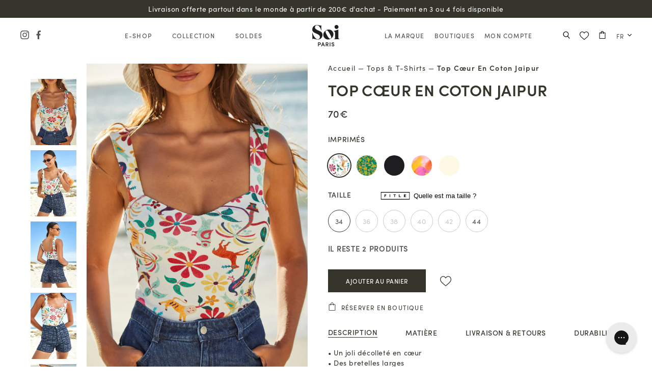

--- FILE ---
content_type: text/html; charset=utf-8
request_url: https://soi-paris.com/products/top-coeur-jaipur
body_size: 89812
content:
<!doctype html>
<html class="no-js supports-no-cookies" lang="fr">
<link rel="preconnect dns-prefetch" href="https://cdn.shopify.com/">



<head>
  <!-- Page hiding snippet (recommended) -->


  

  <meta charset="utf-8">
  <meta http-equiv="X-UA-Compatible" content="IE=edge">
  <meta name="viewport" content="width=device-width,initial-scale=1,maximum-scale=1">

  <meta name="theme-color" content="#edcec8">
  <meta name="msapplication-navbutton-color" content="#edcec8">

  

  <link rel="canonical" href="https://soi-paris.com/products/top-coeur-jaipur">
  <script type="text/javascript" async="" src="//soi-paris.com/cdn/shop/t/202/assets/lazysizes.min.js?v=38919658374653515151726476685"></script>

  <link rel="stylesheet" href="//soi-paris.com/cdn/shop/t/202/assets/apm-build.css?v=184176044530334887001751920310">
  
<link rel="shortcut icon" href="//soi-paris.com/cdn/shop/files/LOGO_INSTAGRAM_32x32.png?v=1708100611" type="image/png"><title>Top Cœur imprimé Jaipur - Femme
&ndash; SOI PARIS</title><meta name="description" content="Craquez pour ce top en jersey et son joli décolleté en cœur ! Sa coupe près du corps sublimera toutes vos tenues. Ce top imprimé se porte facilement et se mélange avec tous nos imprimés, la pièce idéale pour composer des looks ultra colorés."><script>
    document.documentElement.className = document.documentElement.className.replace('no-js', '');

    window.theme = {
      strings: {
        addToCart: "Ajouter au panier",
        soldOut: "Épuisé",
        unavailable: "Non disponible"
      },
      moneyFormat: "{{amount_with_comma_separator}}€"
    };
  </script>
  <script>
  
  

  window.general = {
    "headerTransparent": false,
    "cartTotal": 200
  }

  
  
    window.gridSlider = {
      "productHandle": "",
      "imgRank": 0,
      "imagesSize": 0,
      "images": []
    }
  

  
    window.product = {
      featuredImage: "https://soi-paris.com/cdn/shop/files/SS24_TOP-COEUR_JAIPUR_1_5cadcb61-ae9d-4bbb-a0f1-7df5131c109f_small.jpg?v=1743604559",
      productLook: true
    }
  

</script>


  <script>window.performance && window.performance.mark && window.performance.mark('shopify.content_for_header.start');</script><meta name="robots" content="noindex,nofollow">
<meta name="google-site-verification" content="iVam4XPQ82DtYTCknFnbvmPEjPXodnoB7BuzpkGYyJo">
<meta name="google-site-verification" content="f48Hd2KgmbLO-J5HTM2aDm8pqAu1vMH8vWFi0jVTS9U">
<meta name="facebook-domain-verification" content="pbv2fb5p7zbuoi9ry37u1s3ffv7yxe">
<meta name="facebook-domain-verification" content="pbv2fb5p7zbuoi9ry37u1s3ffv7yxe">
<meta id="shopify-digital-wallet" name="shopify-digital-wallet" content="/30698012807/digital_wallets/dialog">
<meta name="shopify-checkout-api-token" content="528e9cbadfc49c0f1ea2f586a703dee1">
<meta id="in-context-paypal-metadata" data-shop-id="30698012807" data-venmo-supported="false" data-environment="production" data-locale="fr_FR" data-paypal-v4="true" data-currency="EUR">
<link rel="alternate" type="application/json+oembed" href="https://soi-paris.com/products/top-coeur-jaipur.oembed">
<script async="async" src="/checkouts/internal/preloads.js?locale=fr-FR"></script>
<script id="apple-pay-shop-capabilities" type="application/json">{"shopId":30698012807,"countryCode":"FR","currencyCode":"EUR","merchantCapabilities":["supports3DS"],"merchantId":"gid:\/\/shopify\/Shop\/30698012807","merchantName":"SOI PARIS","requiredBillingContactFields":["postalAddress","email","phone"],"requiredShippingContactFields":["postalAddress","email","phone"],"shippingType":"shipping","supportedNetworks":["visa","masterCard","maestro"],"total":{"type":"pending","label":"SOI PARIS","amount":"1.00"},"shopifyPaymentsEnabled":true,"supportsSubscriptions":true}</script>
<script id="shopify-features" type="application/json">{"accessToken":"528e9cbadfc49c0f1ea2f586a703dee1","betas":["rich-media-storefront-analytics"],"domain":"soi-paris.com","predictiveSearch":true,"shopId":30698012807,"locale":"fr"}</script>
<script>var Shopify = Shopify || {};
Shopify.shop = "soi-paris-eshop.myshopify.com";
Shopify.locale = "fr";
Shopify.currency = {"active":"EUR","rate":"1.0"};
Shopify.country = "FR";
Shopify.theme = {"name":"soi-paris\/main","id":171388109123,"schema_name":"Starter theme","schema_version":"1.0.0","theme_store_id":null,"role":"main"};
Shopify.theme.handle = "null";
Shopify.theme.style = {"id":null,"handle":null};
Shopify.cdnHost = "soi-paris.com/cdn";
Shopify.routes = Shopify.routes || {};
Shopify.routes.root = "/";</script>
<script type="module">!function(o){(o.Shopify=o.Shopify||{}).modules=!0}(window);</script>
<script>!function(o){function n(){var o=[];function n(){o.push(Array.prototype.slice.apply(arguments))}return n.q=o,n}var t=o.Shopify=o.Shopify||{};t.loadFeatures=n(),t.autoloadFeatures=n()}(window);</script>
<script id="shop-js-analytics" type="application/json">{"pageType":"product"}</script>
<script defer="defer" async="" type="module" src="//soi-paris.com/cdn/shopifycloud/shop-js/modules/v2/client.init-shop-cart-sync_Lpn8ZOi5.fr.esm.js"></script>
<script defer="defer" async="" type="module" src="//soi-paris.com/cdn/shopifycloud/shop-js/modules/v2/chunk.common_X4Hu3kma.esm.js"></script>
<script defer="defer" async="" type="module" src="//soi-paris.com/cdn/shopifycloud/shop-js/modules/v2/chunk.modal_BV0V5IrV.esm.js"></script>
<script type="module">
  await import("//soi-paris.com/cdn/shopifycloud/shop-js/modules/v2/client.init-shop-cart-sync_Lpn8ZOi5.fr.esm.js");
await import("//soi-paris.com/cdn/shopifycloud/shop-js/modules/v2/chunk.common_X4Hu3kma.esm.js");
await import("//soi-paris.com/cdn/shopifycloud/shop-js/modules/v2/chunk.modal_BV0V5IrV.esm.js");

  window.Shopify.SignInWithShop?.initShopCartSync?.({"fedCMEnabled":true,"windoidEnabled":true});

</script>
<script>(function() {
  var isLoaded = false;
  function asyncLoad() {
    if (isLoaded) return;
    isLoaded = true;
    var urls = ["https:\/\/d1564fddzjmdj5.cloudfront.net\/initializercolissimo.js?app_name=happycolissimo\u0026cloud=d1564fddzjmdj5.cloudfront.net\u0026shop=soi-paris-eshop.myshopify.com","https:\/\/cdn.weglot.com\/weglot_script_tag.js?shop=soi-paris-eshop.myshopify.com","https:\/\/app.getwisp.co\/embed\/shopify?website_id=rY7P\u0026shop=soi-paris-eshop.myshopify.com","https:\/\/config.gorgias.chat\/bundle-loader\/01GYCBWAM3BM7HCGN6X9XWV8T6?source=shopify1click\u0026shop=soi-paris-eshop.myshopify.com","https:\/\/wisepops.net\/loader.js?v=2\u0026h=JdrxJotfJK\u0026shop=soi-paris-eshop.myshopify.com","\/\/backinstock.useamp.com\/widget\/19344_1767154644.js?category=bis\u0026v=6\u0026shop=soi-paris-eshop.myshopify.com","https:\/\/public.9gtb.com\/loader.js?g_cvt_id=e9ea3cc6-dfc6-4252-94ce-4f0d4621c282\u0026shop=soi-paris-eshop.myshopify.com"];
    for (var i = 0; i < urls.length; i++) {
      var s = document.createElement('script');
      s.type = 'text/javascript';
      s.async = true;
      s.src = urls[i];
      var x = document.getElementsByTagName('script')[0];
      x.parentNode.insertBefore(s, x);
    }
  };
  if(window.attachEvent) {
    window.attachEvent('onload', asyncLoad);
  } else {
    window.addEventListener('load', asyncLoad, false);
  }
})();</script>
<script id="__st">var __st={"a":30698012807,"offset":3600,"reqid":"4864e7c3-4e8f-4475-942a-62760bdb2e74-1769725791","pageurl":"soi-paris.com\/products\/top-coeur-jaipur","u":"bf94242f0a17","p":"product","rtyp":"product","rid":7972611883246};</script>
<script>window.ShopifyPaypalV4VisibilityTracking = true;</script>
<script id="captcha-bootstrap">!function(){'use strict';const t='contact',e='account',n='new_comment',o=[[t,t],['blogs',n],['comments',n],[t,'customer']],c=[[e,'customer_login'],[e,'guest_login'],[e,'recover_customer_password'],[e,'create_customer']],r=t=>t.map((([t,e])=>`form[action*='/${t}']:not([data-nocaptcha='true']) input[name='form_type'][value='${e}']`)).join(','),a=t=>()=>t?[...document.querySelectorAll(t)].map((t=>t.form)):[];function s(){const t=[...o],e=r(t);return a(e)}const i='password',u='form_key',d=['recaptcha-v3-token','g-recaptcha-response','h-captcha-response',i],f=()=>{try{return window.sessionStorage}catch{return}},m='__shopify_v',_=t=>t.elements[u];function p(t,e,n=!1){try{const o=window.sessionStorage,c=JSON.parse(o.getItem(e)),{data:r}=function(t){const{data:e,action:n}=t;return t[m]||n?{data:e,action:n}:{data:t,action:n}}(c);for(const[e,n]of Object.entries(r))t.elements[e]&&(t.elements[e].value=n);n&&o.removeItem(e)}catch(o){console.error('form repopulation failed',{error:o})}}const l='form_type',E='cptcha';function T(t){t.dataset[E]=!0}const w=window,h=w.document,L='Shopify',v='ce_forms',y='captcha';let A=!1;((t,e)=>{const n=(g='f06e6c50-85a8-45c8-87d0-21a2b65856fe',I='https://cdn.shopify.com/shopifycloud/storefront-forms-hcaptcha/ce_storefront_forms_captcha_hcaptcha.v1.5.2.iife.js',D={infoText:'Protégé par hCaptcha',privacyText:'Confidentialité',termsText:'Conditions'},(t,e,n)=>{const o=w[L][v],c=o.bindForm;if(c)return c(t,g,e,D).then(n);var r;o.q.push([[t,g,e,D],n]),r=I,A||(h.body.append(Object.assign(h.createElement('script'),{id:'captcha-provider',async:!0,src:r})),A=!0)});var g,I,D;w[L]=w[L]||{},w[L][v]=w[L][v]||{},w[L][v].q=[],w[L][y]=w[L][y]||{},w[L][y].protect=function(t,e){n(t,void 0,e),T(t)},Object.freeze(w[L][y]),function(t,e,n,w,h,L){const[v,y,A,g]=function(t,e,n){const i=e?o:[],u=t?c:[],d=[...i,...u],f=r(d),m=r(i),_=r(d.filter((([t,e])=>n.includes(e))));return[a(f),a(m),a(_),s()]}(w,h,L),I=t=>{const e=t.target;return e instanceof HTMLFormElement?e:e&&e.form},D=t=>v().includes(t);t.addEventListener('submit',(t=>{const e=I(t);if(!e)return;const n=D(e)&&!e.dataset.hcaptchaBound&&!e.dataset.recaptchaBound,o=_(e),c=g().includes(e)&&(!o||!o.value);(n||c)&&t.preventDefault(),c&&!n&&(function(t){try{if(!f())return;!function(t){const e=f();if(!e)return;const n=_(t);if(!n)return;const o=n.value;o&&e.removeItem(o)}(t);const e=Array.from(Array(32),(()=>Math.random().toString(36)[2])).join('');!function(t,e){_(t)||t.append(Object.assign(document.createElement('input'),{type:'hidden',name:u})),t.elements[u].value=e}(t,e),function(t,e){const n=f();if(!n)return;const o=[...t.querySelectorAll(`input[type='${i}']`)].map((({name:t})=>t)),c=[...d,...o],r={};for(const[a,s]of new FormData(t).entries())c.includes(a)||(r[a]=s);n.setItem(e,JSON.stringify({[m]:1,action:t.action,data:r}))}(t,e)}catch(e){console.error('failed to persist form',e)}}(e),e.submit())}));const S=(t,e)=>{t&&!t.dataset[E]&&(n(t,e.some((e=>e===t))),T(t))};for(const o of['focusin','change'])t.addEventListener(o,(t=>{const e=I(t);D(e)&&S(e,y())}));const B=e.get('form_key'),M=e.get(l),P=B&&M;t.addEventListener('DOMContentLoaded',(()=>{const t=y();if(P)for(const e of t)e.elements[l].value===M&&p(e,B);[...new Set([...A(),...v().filter((t=>'true'===t.dataset.shopifyCaptcha))])].forEach((e=>S(e,t)))}))}(h,new URLSearchParams(w.location.search),n,t,e,['guest_login'])})(!1,!0)}();</script>
<script integrity="sha256-4kQ18oKyAcykRKYeNunJcIwy7WH5gtpwJnB7kiuLZ1E=" data-source-attribution="shopify.loadfeatures" defer="defer" src="//soi-paris.com/cdn/shopifycloud/storefront/assets/storefront/load_feature-a0a9edcb.js" crossorigin="anonymous"></script>
<script data-source-attribution="shopify.dynamic_checkout.dynamic.init">var Shopify=Shopify||{};Shopify.PaymentButton=Shopify.PaymentButton||{isStorefrontPortableWallets:!0,init:function(){window.Shopify.PaymentButton.init=function(){};var t=document.createElement("script");t.src="https://soi-paris.com/cdn/shopifycloud/portable-wallets/latest/portable-wallets.fr.js",t.type="module",document.head.appendChild(t)}};
</script>
<script data-source-attribution="shopify.dynamic_checkout.buyer_consent">
  function portableWalletsHideBuyerConsent(e){var t=document.getElementById("shopify-buyer-consent"),n=document.getElementById("shopify-subscription-policy-button");t&&n&&(t.classList.add("hidden"),t.setAttribute("aria-hidden","true"),n.removeEventListener("click",e))}function portableWalletsShowBuyerConsent(e){var t=document.getElementById("shopify-buyer-consent"),n=document.getElementById("shopify-subscription-policy-button");t&&n&&(t.classList.remove("hidden"),t.removeAttribute("aria-hidden"),n.addEventListener("click",e))}window.Shopify?.PaymentButton&&(window.Shopify.PaymentButton.hideBuyerConsent=portableWalletsHideBuyerConsent,window.Shopify.PaymentButton.showBuyerConsent=portableWalletsShowBuyerConsent);
</script>
<script data-source-attribution="shopify.dynamic_checkout.cart.bootstrap">document.addEventListener("DOMContentLoaded",(function(){function t(){return document.querySelector("shopify-accelerated-checkout-cart, shopify-accelerated-checkout")}if(t())Shopify.PaymentButton.init();else{new MutationObserver((function(e,n){t()&&(Shopify.PaymentButton.init(),n.disconnect())})).observe(document.body,{childList:!0,subtree:!0})}}));
</script>
<link id="shopify-accelerated-checkout-styles" rel="stylesheet" media="screen" href="https://soi-paris.com/cdn/shopifycloud/portable-wallets/latest/accelerated-checkout-backwards-compat.css" crossorigin="anonymous">
<style id="shopify-accelerated-checkout-cart">
        #shopify-buyer-consent {
  margin-top: 1em;
  display: inline-block;
  width: 100%;
}

#shopify-buyer-consent.hidden {
  display: none;
}

#shopify-subscription-policy-button {
  background: none;
  border: none;
  padding: 0;
  text-decoration: underline;
  font-size: inherit;
  cursor: pointer;
}

#shopify-subscription-policy-button::before {
  box-shadow: none;
}

      </style>

<script>window.performance && window.performance.mark && window.performance.mark('shopify.content_for_header.end');</script>


  <script defer="" type="text/javascript" src="//soi-paris.com/cdn/shop/t/202/assets/jquery.min.js?v=175349659267392266661726476684"></script>


  <script defer="" type="text/javascript" src="//soi-paris.com/cdn/shop/t/202/assets/swiper.min.js?v=78451551132314305841726476684"></script>

  


  
    <script defer="" src="//soi-paris.com/cdn/shop/t/202/assets/theme-apm.js?v=45448188815370348361765357802"></script>
  

  <link rel="stylesheet" href="https://use.typekit.net/rza2gok.css">

  <link rel="preconnect dns-prefetch" href="https://static.klaviyo.com">
  
  <!-- Google Tag Manager -->
  <script>(function(w,d,s,l,i){w[l]=w[l]||[];w[l].push({'gtm.start':
  new Date().getTime(),event:'gtm.js'});var f=d.getElementsByTagName(s)[0],
  j=d.createElement(s),dl=l!='dataLayer'?'&l='+l:'';j.async=true;j.src=
  'https://www.googletagmanager.com/gtm.js?id='+i+dl;f.parentNode.insertBefore(j,f);
  })(window,document,'script','dataLayer','GTM-NFTZBFC');</script>
  <!-- End Google Tag Manager -->

  <script>
  if (window.dataLayer) {
    window.dataLayer.push({
      "event" : "genericEventCurrency",
      "eventCategory" : "currency",
      "eventAction" : "typeCurrency",
      "eventLabel" : "success",
      "shopCurrency": "EUR"
    });
    
      window.dataLayer.push({
        "event" : "genericEvent",
        "eventCategory" : "engagement",
        "eventAction" : "onProductPage",
        "eventLabel" : "success",
        "productPrice": 70.00,
        "productSku": "SS24-JAIPUR-TO06NEW-BLANC-34",
        "productTitle": "Top Cœur en coton Jaipur",

      });
    
  }
</script>

  <meta name="pinterest-site-verification" content="ed847368edd492579f4ac41b2c1a8435">
  

    

  
  <!--Start Weglot Script-->
<script type="application/json" id="weglot-data">{"allLanguageUrls":{"fr":"https://soi-paris.com/products/top-coeur-jaipur","en":"https://soi-paris.com/en/products/top-coeur-jaipur","es":"https://soi-paris.com/es/products/top-coeur-jaipur"},"originalCanonicalUrl":"https://soi-paris.com/products/top-coeur-jaipur","originalPath":"/products/top-coeur-jaipur","settings":{"auto_switch":false,"auto_switch_fallback":null,"category":6,"custom_settings":{"button_style":{"with_name":false,"full_name":false,"is_dropdown":false,"with_flags":false,"custom_css":".ax-widget-container{\r\n z-index: 2 !important;}\r\n\r\n.country-selector{\r\n z-index: 1 !important;}\r\n\r\n#weglot-switcher-1 .wg-li.wgcurrent, #weglot-switcher-2 .wg-li.wgcurrent {\r\n  background-color: transparent;\r\n}","flag_type":null},"switchers":[{"style":{"with_name":true,"with_flags":false,"full_name":false,"is_dropdown":true,"invert_flags":true,"flag_type":"rectangle_mat","size_scale":1},"opts":{"open_hover":false,"close_outside_click":false,"is_responsive":false,"display_device":"mobile","pixel_cutoff":768},"colors":[],"location":{"target":".site-header__section--switcher","sibling":null},"template":{"name":"default","hash":"215bc4cc81cd4bcc43537896c5bd1a02638bb39d"}},{"style":{"with_name":true,"with_flags":false,"full_name":false,"is_dropdown":true,"invert_flags":true,"flag_type":"rectangle_mat","size_scale":1},"opts":{"open_hover":false,"close_outside_click":false,"is_responsive":true,"display_device":"mobile","pixel_cutoff":1100},"colors":[],"location":{"target":"#navigation__top--container-device > div.fw--500.cursor--pointer.panier > div","sibling":null},"template":{"name":"default","hash":"215bc4cc81cd4bcc43537896c5bd1a02638bb39d"}}],"translate_search":false,"loading_bar":true,"hide_switcher":false,"translate_images":true,"wait_transition":true,"shopify_theme_app_extension":true,"definitions":{}},"deleted_at":null,"dynamics":[],"excluded_blocks":[{"value":"#jdgm-rev-widg__body","description":null}],"excluded_paths":[{"excluded_languages":["en"],"language_button_displayed":true,"type":"CONTAIN","value":"/products/robe-frivoline-petit-beurre-1"},{"excluded_languages":["en"],"language_button_displayed":true,"type":"CONTAIN","value":"Petit-Beurre"},{"excluded_languages":["en"],"language_button_displayed":true,"type":"CONTAIN","value":"/collections/petit-beurre"},{"excluded_languages":[],"language_button_displayed":true,"type":"CONTAIN","value":"/products/robe-insolente-imprime-louxor-bleu"},{"excluded_languages":[],"language_button_displayed":true,"type":"CONTAIN","value":"/products/jupe-portefeuille-en-lin-prune"},{"excluded_languages":[],"language_button_displayed":true,"type":"CONTAIN","value":"/products/blouse-numero-magique-bleu"},{"excluded_languages":[],"language_button_displayed":true,"type":"CONTAIN","value":"/products/plouf-douceur"},{"excluded_languages":[],"language_button_displayed":true,"type":"CONTAIN","value":"/products/top-stairway-to-heaven"},{"excluded_languages":[],"language_button_displayed":true,"type":"CONTAIN","value":"/account/orders/d40e1cf278613c1a706281f30315d6c4"},{"excluded_languages":[],"language_button_displayed":true,"type":"CONTAIN","value":"/collections/hauts-constance"},{"excluded_languages":[],"language_button_displayed":true,"type":"CONTAIN","value":"/products/blouse-col-rond-en-soie-venus"},{"excluded_languages":[],"language_button_displayed":true,"type":"CONTAIN","value":"/products/debardeur-imprime-pomelo"},{"excluded_languages":[],"language_button_displayed":true,"type":"CONTAIN","value":"/products/blouse-encyclopedie"},{"excluded_languages":[],"language_button_displayed":true,"type":"CONTAIN","value":"/products/kasimir-mini-bordeaux"},{"excluded_languages":[],"language_button_displayed":true,"type":"CONTAIN","value":"/products/chemisier-petit-beurre"},{"excluded_languages":[],"language_button_displayed":true,"type":"CONTAIN","value":"/products/chouchou-feu-dartifice"},{"excluded_languages":[],"language_button_displayed":true,"type":"CONTAIN","value":"/products/chemise-en-soie-le-chant-des-sirenes"},{"excluded_languages":[],"language_button_displayed":true,"type":"CONTAIN","value":"/products/carre-soie-coton-hotel-california-80x80cm"},{"excluded_languages":[],"language_button_displayed":true,"type":"CONTAIN","value":"/collections/audacieuse"},{"excluded_languages":[],"language_button_displayed":true,"type":"CONTAIN","value":"/products/jupe-super-heros"},{"excluded_languages":[],"language_button_displayed":true,"type":"CONTAIN","value":"/products/gorgoneion-amulet-ring-seize-7"},{"excluded_languages":[],"language_button_displayed":true,"type":"CONTAIN","value":"/products/chemise-en-soie-agathe-sorlet"},{"excluded_languages":[],"language_button_displayed":true,"type":"CONTAIN","value":"/products/jupe-boutonnee-cannelle"},{"excluded_languages":[],"language_button_displayed":true,"type":"CONTAIN","value":"/products/robe-super-heros"},{"excluded_languages":[],"language_button_displayed":true,"type":"CONTAIN","value":"/products/cleopatras-bling-gorgoneion-victoria-ring"},{"excluded_languages":[],"language_button_displayed":true,"type":"CONTAIN","value":"/products/masque-en-soie-oiseau-de-nuit-bleu"},{"excluded_languages":[],"language_button_displayed":true,"type":"CONTAIN","value":"/collections/hauts-single-ladies"},{"excluded_languages":[],"language_button_displayed":true,"type":"CONTAIN","value":"/products/pull-amoureuse-jaune-desert-1"},{"excluded_languages":[],"language_button_displayed":true,"type":"CONTAIN","value":"/products/carre-de-soie-allumer-le-feu-80x80cm-1"},{"excluded_languages":[],"language_button_displayed":true,"type":"CONTAIN","value":"/account/invalid_token"},{"excluded_languages":[],"language_button_displayed":true,"type":"CONTAIN","value":"/account/orders/a5c4b2ca8bcbf8e87a6b6ad83d5e277d"},{"excluded_languages":[],"language_button_displayed":true,"type":"CONTAIN","value":"/collections/en-miettes"},{"excluded_languages":[],"language_button_displayed":true,"type":"CONTAIN","value":"/collections/les-robes-rouge-carmin"},{"excluded_languages":[],"language_button_displayed":true,"type":"CONTAIN","value":"/products/chouchou-imprime-bulles-de-savon"},{"excluded_languages":[],"language_button_displayed":true,"type":"CONTAIN","value":"/account/orders/63c5344e70790a5636987d9e28929815"},{"excluded_languages":[],"language_button_displayed":true,"type":"CONTAIN","value":"/products/pull-calin-bleu-jean-1"},{"excluded_languages":[],"language_button_displayed":true,"type":"CONTAIN","value":"/products/robe-bohemienne-nuit-a-jaipur-1"},{"excluded_languages":[],"language_button_displayed":true,"type":"CONTAIN","value":"/collections/hauts-petit-beurre"},{"excluded_languages":[],"language_button_displayed":true,"type":"CONTAIN","value":"/collections/les-bas-allo-bandana"},{"excluded_languages":[],"language_button_displayed":true,"type":"CONTAIN","value":"/collections/50"},{"excluded_languages":[],"language_button_displayed":true,"type":"CONTAIN","value":"/a/refer-a-friend/redeem/orjxo6d9umviohdc4dykrcclz6ecjegzpvseqyuy/3969"},{"excluded_languages":[],"language_button_displayed":true,"type":"CONTAIN","value":"/collections/bas-constance"},{"excluded_languages":[],"language_button_displayed":true,"type":"CONTAIN","value":"/collections/bas-garden-party"},{"excluded_languages":[],"language_button_displayed":true,"type":"CONTAIN","value":"/pages/capsule-anniversaire"},{"excluded_languages":[],"language_button_displayed":true,"type":"CONTAIN","value":"/products/cleopatras-bling-italy-art-earrings-1"},{"excluded_languages":[],"language_button_displayed":true,"type":"CONTAIN","value":"/collections/robes-crepe-de-chine"},{"excluded_languages":[],"language_button_displayed":true,"type":"CONTAIN","value":"/products/plouf-detoxifiante"},{"excluded_languages":[],"language_button_displayed":true,"type":"CONTAIN","value":"/collections/braderie-t42-44"},{"excluded_languages":[],"language_button_displayed":true,"type":"CONTAIN","value":"/products/blouse-vintage-en-soie-jeux-de-cartes"},{"excluded_languages":[],"language_button_displayed":true,"type":"CONTAIN","value":"/collections/les-robes-grand-cru"},{"excluded_languages":[],"language_button_displayed":true,"type":"CONTAIN","value":"/collections/hauts-oiseau-de-nuit-rouge"},{"excluded_languages":[],"language_button_displayed":true,"type":"CONTAIN","value":"/collections/jersey-coton-uni"},{"excluded_languages":[],"language_button_displayed":true,"type":"CONTAIN","value":"/products/boite-a-foulard"},{"excluded_languages":[],"language_button_displayed":true,"type":"CONTAIN","value":"/collections/foulards-anciennes-collections"},{"excluded_languages":[],"language_button_displayed":true,"type":"CONTAIN","value":"/collections/les-hauts-unis"},{"excluded_languages":[],"language_button_displayed":true,"type":"CONTAIN","value":"/collections/pulls-ventes-privees"},{"excluded_languages":[],"language_button_displayed":true,"type":"CONTAIN","value":"/collections/hauts-fievre-du-samedi-soir"},{"excluded_languages":[],"language_button_displayed":true,"type":"CONTAIN","value":"/products/pantalon-ample-en-laine-a-petits-carreaux-1"},{"excluded_languages":[],"language_button_displayed":true,"type":"CONTAIN","value":"/collections/cafe-rive-droite"},{"excluded_languages":[],"language_button_displayed":true,"type":"CONTAIN","value":"/products/carre-de-soie-la-mer-80x80cm"},{"excluded_languages":[],"language_button_displayed":true,"type":"CONTAIN","value":"/collections/slider-hp-jaipur-safi"},{"excluded_languages":[],"language_button_displayed":true,"type":"CONTAIN","value":"/products/jupe-petit-prince"},{"excluded_languages":[],"language_button_displayed":true,"type":"CONTAIN","value":"/account/orders/3100d708e203f99885c5aa63281b4d9d"},{"excluded_languages":[],"language_button_displayed":true,"type":"CONTAIN","value":"/collections/les-hauts-bubble-gum"},{"excluded_languages":[],"language_button_displayed":true,"type":"CONTAIN","value":"/collections/gift-shop-moins-de-50"},{"excluded_languages":[],"language_button_displayed":true,"type":"CONTAIN","value":"/products/blouse-victoire-jaipur-mon-amour-1"},{"excluded_languages":[],"language_button_displayed":true,"type":"CONTAIN","value":"/products/debardeur-imprime-palm-springs"},{"excluded_languages":[],"language_button_displayed":true,"type":"CONTAIN","value":"/collections/allumer-le-feu"},{"excluded_languages":[],"language_button_displayed":true,"type":"CONTAIN","value":"/products/robe-frivoline-grand-cru-1"},{"excluded_languages":[],"language_button_displayed":true,"type":"CONTAIN","value":"/collections/bubble-gum"},{"excluded_languages":[],"language_button_displayed":true,"type":"CONTAIN","value":"/account/orders/82dd073fbaf42032636421b7952aa834"},{"excluded_languages":[],"language_button_displayed":true,"type":"CONTAIN","value":"/products/cleopatras-bling-gauri-pendant"},{"excluded_languages":[],"language_button_displayed":true,"type":"CONTAIN","value":"/products/cleopatras-bling-daria-earrings"},{"excluded_languages":[],"language_button_displayed":true,"type":"CONTAIN","value":"/products/cleopatras-bling-titian-charm-earrings"},{"excluded_languages":[],"language_button_displayed":true,"type":"CONTAIN","value":"/products/cleopatras-bling-eternity-love-ring"},{"excluded_languages":[],"language_button_displayed":true,"type":"CONTAIN","value":"/products/cleopatras-bling-byzantine-venice-domino-contrarini-medallion-with-three-garnets"},{"excluded_languages":[],"language_button_displayed":true,"type":"CONTAIN","value":"/products/cleopatras-bling-gorgoneion-charm-earrings"},{"excluded_languages":[],"language_button_displayed":true,"type":"CONTAIN","value":"/products/cleopatras-bling-gabriel-pendant"},{"excluded_languages":[],"language_button_displayed":true,"type":"CONTAIN","value":"/products/cleopatras-bling-pegasus-charm-studs"},{"excluded_languages":[],"language_button_displayed":true,"type":"CONTAIN","value":"/products/robe-longue-taille-empire-allumer-le-feu"},{"excluded_languages":[],"language_button_displayed":true,"type":"CONTAIN","value":"/collections/nana-1"},{"excluded_languages":[],"language_button_displayed":true,"type":"CONTAIN","value":"/collections/agathe-sorlet"},{"excluded_languages":[],"language_button_displayed":true,"type":"CONTAIN","value":"/products/robe-boutonnee-agathe-sorlet"},{"excluded_languages":[],"language_button_displayed":true,"type":"CONTAIN","value":"/products/robe-boutonnee-agathe-sorlet-1"},{"excluded_languages":[],"language_button_displayed":true,"type":"CONTAIN","value":"/products/robe-t-shirt-en-soie-coton-hotel-california"},{"excluded_languages":[],"language_button_displayed":true,"type":"CONTAIN","value":"/products/robe-tunique-en-soie-coton-hotel-california-1"},{"excluded_languages":[],"language_button_displayed":true,"type":"CONTAIN","value":"/products/blouse-fougueuse-allo-bandana"},{"excluded_languages":[],"language_button_displayed":true,"type":"CONTAIN","value":"/products/robe-fougueuse-allo-bandana"},{"excluded_languages":[],"language_button_displayed":true,"type":"CONTAIN","value":"/products/robe-friponne-allo-bandana"},{"excluded_languages":[],"language_button_displayed":true,"type":"CONTAIN","value":"/collections/allo-bandana"},{"excluded_languages":[],"language_button_displayed":true,"type":"CONTAIN","value":"/products/jupe-boheme-allo-bandana"},{"excluded_languages":[],"language_button_displayed":true,"type":"CONTAIN","value":"/collections/les-robes-allo-bandana"},{"excluded_languages":[],"language_button_displayed":true,"type":"CONTAIN","value":"/products/masque-en-soie-imprime-allo-bandana"},{"excluded_languages":[],"language_button_displayed":true,"type":"CONTAIN","value":"/products/chemisier-allo-bandana-1"},{"excluded_languages":[],"language_button_displayed":true,"type":"CONTAIN","value":"/products/robe-fougueuse-allo-bandana-1"},{"excluded_languages":[],"language_button_displayed":true,"type":"CONTAIN","value":"/products/robe-friponne-allo-bandana-1"},{"excluded_languages":[],"language_button_displayed":true,"type":"CONTAIN","value":"/products/robe-salopette-a-petits-carreaux"},{"excluded_languages":[],"language_button_displayed":true,"type":"CONTAIN","value":"/products/le-collier-petit"},{"excluded_languages":[],"language_button_displayed":true,"type":"CONTAIN","value":"/products/blouse-bohemienne-petit-beurre"},{"excluded_languages":[],"language_button_displayed":true,"type":"CONTAIN","value":"/products/blouse-pyjama-petit-beurre"},{"excluded_languages":[],"language_button_displayed":true,"type":"CONTAIN","value":"/products/robe-frivoline-petit-beurre"},{"excluded_languages":[],"language_button_displayed":true,"type":"CONTAIN","value":"/products/coffrets-les-petits-plus-jaipur"},{"excluded_languages":[],"language_button_displayed":true,"type":"CONTAIN","value":"/products/blouse-bohemienne-petit-beurre-1"},{"excluded_languages":[],"language_button_displayed":true,"type":"CONTAIN","value":"/products/chemisier-petit-beurre-1"},{"excluded_languages":[],"language_button_displayed":true,"type":"CONTAIN","value":"/products/robe-longue-taille-empire-black-or-white"},{"excluded_languages":[],"language_button_displayed":true,"type":"CONTAIN","value":"/products/chemise-en-soie-coton-black-or-white"},{"excluded_languages":[],"language_button_displayed":true,"type":"CONTAIN","value":"/collections/black-or-white"},{"excluded_languages":[],"language_button_displayed":true,"type":"CONTAIN","value":"/products/robe-longue-taille-empire-stairway-to-heaven"},{"excluded_languages":[],"language_button_displayed":true,"type":"CONTAIN","value":"/collections/cappadoce"},{"excluded_languages":[],"language_button_displayed":true,"type":"CONTAIN","value":"/products/chemise-imprime-cappadoce-rose"},{"excluded_languages":[],"language_button_displayed":true,"type":"CONTAIN","value":"/products/robe-boheme-imprime-cappadoce-rose"},{"excluded_languages":[],"language_button_displayed":true,"type":"CONTAIN","value":"/products/chemise-imprime-cappadoce-blanc"},{"excluded_languages":[],"language_button_displayed":true,"type":"CONTAIN","value":"/collections/hauts-cappadoce-rose"},{"excluded_languages":[],"language_button_displayed":true,"type":"CONTAIN","value":"/collections/robes-cappadoce-rose"},{"excluded_languages":[],"language_button_displayed":true,"type":"CONTAIN","value":"/products/masque-imprime-cappadoce-rose"},{"excluded_languages":[],"language_button_displayed":true,"type":"CONTAIN","value":"/pages/lookbook-carnet-de-voyage-part-3-custom-6"},{"excluded_languages":[],"language_button_displayed":true,"type":"CONTAIN","value":"/pages/lookbook-carnet-voyage-part1"},{"excluded_languages":[],"language_button_displayed":true,"type":"CONTAIN","value":"/products/jupe-portefeuille-imprime-capri"},{"excluded_languages":[],"language_button_displayed":true,"type":"CONTAIN","value":"/products/robe-portefeuille-courte-here-comes-the-sun"},{"excluded_languages":[],"language_button_displayed":true,"type":"CONTAIN","value":"/products/robe-portefeuille-le-coeur-sur-la-main"},{"excluded_languages":[],"language_button_displayed":true,"type":"CONTAIN","value":"/products/robe-portefeuille-en-soie-la-magie"},{"excluded_languages":[],"language_button_displayed":true,"type":"CONTAIN","value":"/products/jupe-portefeuille-en-laine-prune"},{"excluded_languages":[],"language_button_displayed":true,"type":"CONTAIN","value":"/products/jupe-portefeuille-imprime-capri-1"},{"excluded_languages":[],"language_button_displayed":true,"type":"CONTAIN","value":"/products/jupe-portefeuille-pied-de-poule-1"},{"excluded_languages":[],"language_button_displayed":true,"type":"CONTAIN","value":"/products/robe-longue-taille-empire-les-sucettes"},{"excluded_languages":[],"language_button_displayed":true,"type":"CONTAIN","value":"/products/chemise-en-coton-col-pyjama-les-sucettes"},{"excluded_languages":[],"language_button_displayed":true,"type":"CONTAIN","value":"/products/robe-boutonnee-colombe"},{"excluded_languages":[],"language_button_displayed":true,"type":"CONTAIN","value":"/products/robe-droite-colombe"},{"excluded_languages":[],"language_button_displayed":true,"type":"CONTAIN","value":"/products/blouse-pyjama-colombe"},{"excluded_languages":[],"language_button_displayed":true,"type":"CONTAIN","value":"/collections/colombe-1"},{"excluded_languages":[],"language_button_displayed":true,"type":"CONTAIN","value":"/products/masque-imprime-colombes"},{"excluded_languages":[],"language_button_displayed":true,"type":"CONTAIN","value":"/products/robe-droite-love-bird-bleu"},{"excluded_languages":[],"language_button_displayed":true,"type":"CONTAIN","value":"/products/chemise-love-bird-bleu"},{"excluded_languages":[],"language_button_displayed":true,"type":"CONTAIN","value":"/products/robe-boutonnee-love-bird-vert"},{"excluded_languages":[],"language_button_displayed":true,"type":"CONTAIN","value":"/products/blouse-vintage-en-soie-love-bird-vert"},{"excluded_languages":[],"language_button_displayed":true,"type":"CONTAIN","value":"/collections/love-birds-2"},{"excluded_languages":[],"language_button_displayed":true,"type":"CONTAIN","value":"/products/masque-imprime-love-bird-bleu"},{"excluded_languages":[],"language_button_displayed":true,"type":"CONTAIN","value":"/products/chemise-jeux-de-flechettes"},{"excluded_languages":[],"language_button_displayed":true,"type":"CONTAIN","value":"/products/blouse-jeux-de-flechettes"},{"excluded_languages":[],"language_button_displayed":true,"type":"CONTAIN","value":"/products/chemise-jeux-de-flechettes-1"},{"excluded_languages":[],"language_button_displayed":true,"type":"CONTAIN","value":"/products/chemise-en-soie-jeux-video"},{"excluded_languages":[],"language_button_displayed":true,"type":"CONTAIN","value":"/products/carre-de-soie-jeux-de-cartes"},{"excluded_languages":[],"language_button_displayed":true,"type":"CONTAIN","value":"/products/jupe-trapeze-jeux-de-cartes"},{"excluded_languages":[],"language_button_displayed":true,"type":"CONTAIN","value":"/products/blouse-vintage-en-soie-stade"},{"excluded_languages":[],"language_button_displayed":true,"type":"CONTAIN","value":"/products/t-shirt-soi-unique"},{"excluded_languages":[],"language_button_displayed":true,"type":"CONTAIN","value":"/products/t-shirt-nuits-chaudes"},{"excluded_languages":[],"language_button_displayed":true,"type":"CONTAIN","value":"/products/t-shirt-capri"},{"excluded_languages":[],"language_button_displayed":true,"type":"CONTAIN","value":"/products/t-shirt-paresseuse-bleu-de-minuit"},{"excluded_languages":[],"language_button_displayed":true,"type":"CONTAIN","value":"/products/t-shirt-paresseuse-blanc-innocent"},{"excluded_languages":[],"language_button_displayed":true,"type":"CONTAIN","value":"/products/t-shirt-paresseuse-blanc-innocent-1"},{"excluded_languages":[],"language_button_displayed":true,"type":"CONTAIN","value":"/products/caraco-imprime-himalaya"},{"excluded_languages":[],"language_button_displayed":true,"type":"CONTAIN","value":"/collections/himalaya"},{"excluded_languages":[],"language_button_displayed":true,"type":"CONTAIN","value":"/collections/hauts-himalaya"},{"excluded_languages":[],"language_button_displayed":true,"type":"CONTAIN","value":"/products/chemise-imprime-louxor-bleu"},{"excluded_languages":[],"language_button_displayed":true,"type":"CONTAIN","value":"/products/blouse-imprime-louxor-jaune"},{"excluded_languages":[],"language_button_displayed":true,"type":"CONTAIN","value":"/products/robe-insolente-imprime-louxor-jaune"},{"excluded_languages":[],"language_button_displayed":true,"type":"CONTAIN","value":"/products/sweatshirt-storyteller"},{"excluded_languages":[],"language_button_displayed":true,"type":"CONTAIN","value":"/products/carre-de-soie-bulles-de-savon"},{"excluded_languages":[],"language_button_displayed":true,"type":"CONTAIN","value":"/collections/bulles-de-savon"},{"excluded_languages":[],"language_button_displayed":true,"type":"CONTAIN","value":"/collections/bulles-de-savon-1"},{"excluded_languages":[],"language_button_displayed":true,"type":"CONTAIN","value":"/products/masque-en-soie-imprime-bulles-de-savon"},{"excluded_languages":[],"language_button_displayed":true,"type":"CONTAIN","value":"/products/blouse-pyjama-bulles-de-savon-1"},{"excluded_languages":[],"language_button_displayed":true,"type":"CONTAIN","value":"/products/pull-decoupe-moi"},{"excluded_languages":[],"language_button_displayed":true,"type":"CONTAIN","value":"/collections/vinyles"},{"excluded_languages":[],"language_button_displayed":true,"type":"CONTAIN","value":"/products/blouse-pyjama-vinyle"},{"excluded_languages":[],"language_button_displayed":true,"type":"CONTAIN","value":"/collections/les-robes-vinyle"},{"excluded_languages":[],"language_button_displayed":true,"type":"CONTAIN","value":"/products/blouse-pyjama-vinyle-1"},{"excluded_languages":[],"language_button_displayed":true,"type":"CONTAIN","value":"/products/pull-lamoureuse-terre-de-feu"},{"excluded_languages":[],"language_button_displayed":true,"type":"CONTAIN","value":"/collections/amoureuse"},{"excluded_languages":[],"language_button_displayed":true,"type":"CONTAIN","value":"/products/pull-laudacieuse-orange"},{"excluded_languages":[],"language_button_displayed":true,"type":"CONTAIN","value":"/products/pull-laudacieuse-framboise"},{"excluded_languages":[],"language_button_displayed":true,"type":"CONTAIN","value":"/products/pull-audacieuse-eau-trouble"},{"excluded_languages":[],"language_button_displayed":true,"type":"CONTAIN","value":"/products/pull-audacieuse-framboise-pop"},{"excluded_languages":[],"language_button_displayed":true,"type":"CONTAIN","value":"/products/pull-audacieuse-blanc-graphique"},{"excluded_languages":[],"language_button_displayed":true,"type":"CONTAIN","value":"/products/pull-audacieuse-noir-graphique"},{"excluded_languages":[],"language_button_displayed":true,"type":"CONTAIN","value":"/collections/les-pulls-laudacieuse"},{"excluded_languages":[],"language_button_displayed":true,"type":"CONTAIN","value":"/products/pull-audacieuse-gris-joyeux-1"},{"excluded_languages":[],"language_button_displayed":true,"type":"CONTAIN","value":"/products/pull-audacieuse-noir-graphique-1"},{"excluded_languages":[],"language_button_displayed":true,"type":"CONTAIN","value":"/products/pull-laudacieuse-framboise-1"},{"excluded_languages":[],"language_button_displayed":true,"type":"CONTAIN","value":"/pages/lookbook-chez-soi-part-ii"},{"excluded_languages":[],"language_button_displayed":true,"type":"CONTAIN","value":"/collections/crepe-de-chine"},{"excluded_languages":[],"language_button_displayed":true,"type":"CONTAIN","value":"/collections/hauts-crepe-de-chine"},{"excluded_languages":[],"language_button_displayed":true,"type":"CONTAIN","value":"/products/debardeur-imprime-bleu-crepuscule"},{"excluded_languages":[],"language_button_displayed":true,"type":"CONTAIN","value":"/products/robe-malicieuse-bleu-oriental"},{"excluded_languages":[],"language_button_displayed":true,"type":"CONTAIN","value":"/products/chemise-bleu-oriental"},{"excluded_languages":[],"language_button_displayed":true,"type":"CONTAIN","value":"/products/blouse-friponne-bleu-oriental"},{"excluded_languages":[],"language_button_displayed":true,"type":"CONTAIN","value":"/products/chemise-bleu-oriental-1"},{"excluded_languages":[],"language_button_displayed":true,"type":"CONTAIN","value":"/products/robe-victorienne-bleu-oriental-1"},{"excluded_languages":[],"language_button_displayed":true,"type":"CONTAIN","value":"/products/blouse-friponne-bleu-oriental-1"},{"excluded_languages":[],"language_button_displayed":true,"type":"CONTAIN","value":"/products/chemise-pomelo"},{"excluded_languages":[],"language_button_displayed":true,"type":"CONTAIN","value":"/products/robe-arrogante-imprime-pomelo"},{"excluded_languages":[],"language_button_displayed":true,"type":"CONTAIN","value":"/collections/hauts-pomelo"},{"excluded_languages":[],"language_button_displayed":true,"type":"CONTAIN","value":"/collections/robes-pomelo"},{"excluded_languages":[],"language_button_displayed":true,"type":"CONTAIN","value":"/products/debardeur-imprime-tiger"},{"excluded_languages":[],"language_button_displayed":true,"type":"CONTAIN","value":"/collections/eye-of-the-tiger"},{"excluded_languages":[],"language_button_displayed":true,"type":"CONTAIN","value":"/collections/robes-eye-of-the-tiger"},{"excluded_languages":[],"language_button_displayed":true,"type":"CONTAIN","value":"/collections/hauts-safi"},{"excluded_languages":[],"language_button_displayed":true,"type":"CONTAIN","value":"/collections/robes-safi"},{"excluded_languages":[],"language_button_displayed":true,"type":"CONTAIN","value":"/products/jupe-boutonnee-en-lyocell-denim"},{"excluded_languages":[],"language_button_displayed":true,"type":"CONTAIN","value":"/products/jupe-boutonnee-carreau"},{"excluded_languages":[],"language_button_displayed":true,"type":"CONTAIN","value":"/products/jupe-boutonnee-rayee"},{"excluded_languages":[],"language_button_displayed":true,"type":"CONTAIN","value":"/products/jupe-boutonnee-marron-chine"},{"excluded_languages":[],"language_button_displayed":true,"type":"CONTAIN","value":"/products/jupe-boutonnee-marron-chine-1"},{"excluded_languages":[],"language_button_displayed":true,"type":"CONTAIN","value":"/collections/robes-palm-springs"},{"excluded_languages":[],"language_button_displayed":true,"type":"CONTAIN","value":"/collections/hauts-palm-springs"},{"excluded_languages":[],"language_button_displayed":true,"type":"CONTAIN","value":"/products/chouchou-palm-springs"},{"excluded_languages":[],"language_button_displayed":true,"type":"CONTAIN","value":"/products/robe-malice-imprime-palm-springs-1"},{"excluded_languages":[],"language_button_displayed":true,"type":"CONTAIN","value":"/products/robe-frivole-imprime-grenades"},{"excluded_languages":[],"language_button_displayed":true,"type":"CONTAIN","value":"/collections/robes-grenades"},{"excluded_languages":[],"language_button_displayed":true,"type":"CONTAIN","value":"/products/chouchou-grenades"},{"excluded_languages":[],"language_button_displayed":true,"type":"CONTAIN","value":"/products/robe-malice-imprime-grenades-1"},{"excluded_languages":[],"language_button_displayed":true,"type":"CONTAIN","value":"/collections/la-mer"},{"excluded_languages":[],"language_button_displayed":true,"type":"CONTAIN","value":"/products/robe-malicieuse-imprime-la-mer-1"},{"excluded_languages":[],"language_button_displayed":true,"type":"CONTAIN","value":"/products/robe-frivole-imprime-bomas"},{"excluded_languages":[],"language_button_displayed":true,"type":"CONTAIN","value":"/products/robe-malicieuse-imprime-bomas"},{"excluded_languages":[],"language_button_displayed":true,"type":"CONTAIN","value":"/collections/robes-bomas"},{"excluded_languages":[],"language_button_displayed":true,"type":"CONTAIN","value":"/products/robe-malicieuse-imprime-bomas-1"},{"excluded_languages":[],"language_button_displayed":true,"type":"CONTAIN","value":"/products/blouse-fougueuse-rouge-carmin"},{"excluded_languages":[],"language_button_displayed":true,"type":"CONTAIN","value":"/products/chemisier-nuit-a-jaipur"},{"excluded_languages":[],"language_button_displayed":true,"type":"CONTAIN","value":"/products/robe-bohemienne-nuit-a-jaipur"},{"excluded_languages":[],"language_button_displayed":true,"type":"CONTAIN","value":"/collections/nuit-a-jaipur"},{"excluded_languages":[],"language_button_displayed":true,"type":"CONTAIN","value":"/products/chemisier-en-soie-nuit-a-jaipur"},{"excluded_languages":[],"language_button_displayed":true,"type":"CONTAIN","value":"/products/pochette-imprime-nuit-a-jaipur"},{"excluded_languages":[],"language_button_displayed":true,"type":"CONTAIN","value":"/products/chouchou-imprime-nuit-a-jaipur"},{"excluded_languages":[],"language_button_displayed":true,"type":"CONTAIN","value":"/products/masque-en-soie-imprime-nuit-a-jaipur"},{"excluded_languages":[],"language_button_displayed":true,"type":"CONTAIN","value":"/products/chemisier-en-soie-nuit-a-jaipur-1"},{"excluded_languages":[],"language_button_displayed":true,"type":"CONTAIN","value":"/products/robe-frivole-imprime-bora-bora"},{"excluded_languages":[],"language_button_displayed":true,"type":"CONTAIN","value":"/products/pantalon-fluide-imprime-bora-bora"},{"excluded_languages":[],"language_button_displayed":true,"type":"CONTAIN","value":"/collections/hauts-bora-bora"},{"excluded_languages":[],"language_button_displayed":true,"type":"CONTAIN","value":"/products/robe-les-baigneurs"},{"excluded_languages":[],"language_button_displayed":true,"type":"CONTAIN","value":"/collections/robes-malicieuses"},{"excluded_languages":[],"language_button_displayed":true,"type":"CONTAIN","value":"/products/robe-malicieuse-petales"},{"excluded_languages":[],"language_button_displayed":true,"type":"CONTAIN","value":"/products/robe-malicieuse-tukai-1"},{"excluded_languages":[],"language_button_displayed":true,"type":"CONTAIN","value":"/products/robe-malicieuse-jaipur-white-1"},{"excluded_languages":[],"language_button_displayed":true,"type":"CONTAIN","value":"/products/robe-sensuelle-imprime-capri"},{"excluded_languages":[],"language_button_displayed":true,"type":"CONTAIN","value":"/products/robe-sensuelle-oiseau-de-nuit-bleu-1"},{"excluded_languages":[],"language_button_displayed":true,"type":"CONTAIN","value":"/products/robe-paresseuse-oiseau-de-nuit-bleu"},{"excluded_languages":[],"language_button_displayed":true,"type":"CONTAIN","value":"/products/robe-malice-oiseau-de-nuit-bleu"},{"excluded_languages":[],"language_button_displayed":true,"type":"CONTAIN","value":"/collections/robes-oiseau-de-nuit-rouge"},{"excluded_languages":[],"language_button_displayed":true,"type":"CONTAIN","value":"/products/masque-en-soie-oiseau-de-nuit-rouge"},{"excluded_languages":[],"language_button_displayed":true,"type":"CONTAIN","value":"/products/robe-malice-oiseau-de-nuit-rouge"},{"excluded_languages":[],"language_button_displayed":true,"type":"CONTAIN","value":"/products/robe-glorieuse-oiseau-de-nuit-bleu"},{"excluded_languages":[],"language_button_displayed":true,"type":"CONTAIN","value":"/collections/oiseau-de-nuit-bleu"},{"excluded_languages":[],"language_button_displayed":true,"type":"CONTAIN","value":"/products/chouchou-oiseau-de-nuit-rouge"},{"excluded_languages":[],"language_button_displayed":true,"type":"CONTAIN","value":"/products/robe-libertine-oiseau-de-nuit-rouge-1"},{"excluded_languages":[],"language_button_displayed":true,"type":"CONTAIN","value":"/products/robe-malice-oiseau-de-nuit-bleu-1"},{"excluded_languages":[],"language_button_displayed":true,"type":"CONTAIN","value":"/products/robe-glorieuse-oiseau-de-nuit-bleu-1"},{"excluded_languages":[],"language_button_displayed":true,"type":"CONTAIN","value":"/products/debardeur-oiseau-de-nuit-rouge-1"},{"excluded_languages":[],"language_button_displayed":true,"type":"CONTAIN","value":"/products/pantalon-fluide-oiseau-de-nuit-rouge-1"},{"excluded_languages":[],"language_button_displayed":true,"type":"CONTAIN","value":"/products/masque-en-soie-oiseau-de-nuit-rouge-1"},{"excluded_languages":[],"language_button_displayed":true,"type":"CONTAIN","value":"/products/robe-paresseuse-oiseau-de-nuit-bleu-1"},{"excluded_languages":[],"language_button_displayed":true,"type":"CONTAIN","value":"/collections/soi-x-constance"},{"excluded_languages":[],"language_button_displayed":true,"type":"CONTAIN","value":"/products/robe-linsouciante-soi-x-constance"},{"excluded_languages":[],"language_button_displayed":true,"type":"CONTAIN","value":"/products/caraco-soi-x-constance-1"},{"excluded_languages":[],"language_button_displayed":true,"type":"CONTAIN","value":"/products/chemisier-soi-x-constance-1"},{"excluded_languages":[],"language_button_displayed":true,"type":"CONTAIN","value":"/collections/bas-natacha-birds"},{"excluded_languages":[],"language_button_displayed":true,"type":"CONTAIN","value":"/products/caraco-soi-x-natacha-birds-1"},{"excluded_languages":[],"language_button_displayed":true,"type":"CONTAIN","value":"/products/chemisier-soi-x-natacha-birds-1"},{"excluded_languages":[],"language_button_displayed":true,"type":"CONTAIN","value":"/collections/anja"},{"excluded_languages":[],"language_button_displayed":true,"type":"CONTAIN","value":"/products/debardeur-aurore"},{"excluded_languages":[],"language_button_displayed":true,"type":"CONTAIN","value":"/products/robe-noctambule-aurore"},{"excluded_languages":[],"language_button_displayed":true,"type":"CONTAIN","value":"/products/chouchou-aurore"},{"excluded_languages":[],"language_button_displayed":true,"type":"CONTAIN","value":"/collections/hauts-aurore"},{"excluded_languages":[],"language_button_displayed":true,"type":"CONTAIN","value":"/collections/robes-aurore"},{"excluded_languages":[],"language_button_displayed":true,"type":"CONTAIN","value":"/products/set-de-3-masques-aurore-champagne-reine-elisabeth"},{"excluded_languages":[],"language_button_displayed":true,"type":"CONTAIN","value":"/products/robe-impertinente-aurore-1"},{"excluded_languages":[],"language_button_displayed":true,"type":"CONTAIN","value":"/products/masque-en-soie-aurore-1"},{"excluded_languages":[],"language_button_displayed":true,"type":"CONTAIN","value":"/products/chemisier-aurore-1"},{"excluded_languages":[],"language_button_displayed":true,"type":"CONTAIN","value":"/products/chemise-mer-nature"},{"excluded_languages":[],"language_button_displayed":true,"type":"CONTAIN","value":"/collections/hauts-capri"},{"excluded_languages":[],"language_button_displayed":true,"type":"CONTAIN","value":"/products/kasimir-mini-croco-choco"},{"excluded_languages":[],"language_button_displayed":true,"type":"CONTAIN","value":"/account/orders/8c23e588451974d5425a96b9c8e9a0fe"},{"excluded_languages":[],"language_button_displayed":true,"type":"CONTAIN","value":"/products/robe-chemise-rose-zephyr"},{"excluded_languages":[],"language_button_displayed":true,"type":"CONTAIN","value":"/products/coffret-bal-masque-mamie-odette"},{"excluded_languages":[],"language_button_displayed":true,"type":"CONTAIN","value":"/account/orders/db5614c1a15338bc5ba05a3dc63627db"},{"excluded_languages":[],"language_button_displayed":true,"type":"CONTAIN","value":"/collections/les-collab"},{"excluded_languages":[],"language_button_displayed":true,"type":"CONTAIN","value":"/products/pantalon-narcisse-bleu-vert-1"},{"excluded_languages":[],"language_button_displayed":true,"type":"CONTAIN","value":"/products/robe-jalouse-imprime-capri"},{"excluded_languages":[],"language_button_displayed":true,"type":"CONTAIN","value":"/products/pull-soi-x-hircus"},{"excluded_languages":[],"language_button_displayed":true,"type":"CONTAIN","value":"/products/chemise-soi-x-pauline-privez"},{"excluded_languages":[],"language_button_displayed":true,"type":"CONTAIN","value":"/products/chemisier-bubble-gum"},{"excluded_languages":[],"language_button_displayed":true,"type":"CONTAIN","value":"/account/orders/59894129f705ad2d4d4e366e8983440d"},{"excluded_languages":[],"language_button_displayed":true,"type":"CONTAIN","value":"/products/collier-avec-chaine-en-metal-dore-1"},{"excluded_languages":[],"language_button_displayed":true,"type":"CONTAIN","value":"/collections/ventes-privees"},{"excluded_languages":[],"language_button_displayed":true,"type":"CONTAIN","value":"/collections/bas-unis"},{"excluded_languages":[],"language_button_displayed":true,"type":"CONTAIN","value":"/account/orders/20f7f7c5b7028f2a77eb8292f943ea5c"},{"excluded_languages":[],"language_button_displayed":true,"type":"CONTAIN","value":"/collections/les-robes-bubble-gum"},{"excluded_languages":[],"language_button_displayed":true,"type":"CONTAIN","value":"/products/robe-bohemienne-bubble-gum-1"},{"excluded_languages":[],"language_button_displayed":true,"type":"CONTAIN","value":"/products/chemise-bonbons"},{"excluded_languages":[],"language_button_displayed":true,"type":"CONTAIN","value":"/collections/bonbons"},{"excluded_languages":[],"language_button_displayed":true,"type":"CONTAIN","value":"/pages/suivi-colissimo"},{"excluded_languages":[],"language_button_displayed":true,"type":"CONTAIN","value":"/products/etole-en-soie-le-marche"},{"excluded_languages":[],"language_button_displayed":true,"type":"CONTAIN","value":"/collections/dernieres-pieces"},{"excluded_languages":[],"language_button_displayed":true,"type":"CONTAIN","value":"/products/kasimir-mini-poudre"},{"excluded_languages":[],"language_button_displayed":true,"type":"CONTAIN","value":"/products/blouse-rose-zephyr"},{"excluded_languages":[],"language_button_displayed":true,"type":"CONTAIN","value":"/products/pull-lilas-stellaire"},{"excluded_languages":[],"language_button_displayed":true,"type":"CONTAIN","value":"/products/boucles-d-oreilles-en-metal-argente"},{"excluded_languages":[],"language_button_displayed":true,"type":"CONTAIN","value":"/collections/les-unis"},{"excluded_languages":[],"language_button_displayed":true,"type":"CONTAIN","value":"/collections/magie"},{"excluded_languages":[],"language_button_displayed":true,"type":"CONTAIN","value":"/collections/numero-magique"},{"excluded_languages":[],"language_button_displayed":true,"type":"CONTAIN","value":"/collections/pantalons-fete-des-meres"},{"excluded_languages":[],"language_button_displayed":true,"type":"CONTAIN","value":"/products/masque-imprime-mer-nature"},{"excluded_languages":[],"language_button_displayed":true,"type":"CONTAIN","value":"/pages/fete-des-meres-2021"},{"excluded_languages":[],"language_button_displayed":true,"type":"CONTAIN","value":"/products/chemise-orange"},{"excluded_languages":[],"language_button_displayed":true,"type":"CONTAIN","value":"/products/cardigan-charmeuse-slow-blues"},{"excluded_languages":[],"language_button_displayed":true,"type":"CONTAIN","value":"/products/cardigan-charmeuse-slow-blues-1"},{"excluded_languages":[],"language_button_displayed":true,"type":"CONTAIN","value":"/products/pull-brode-lartiste"},{"excluded_languages":[],"language_button_displayed":true,"type":"CONTAIN","value":"/products/pull-bleu-celeste"},{"excluded_languages":[],"language_button_displayed":true,"type":"CONTAIN","value":"/collections/pull-aw20"},{"excluded_languages":[],"language_button_displayed":true,"type":"CONTAIN","value":"/products/pull-camel-solaire"},{"excluded_languages":[],"language_button_displayed":true,"type":"CONTAIN","value":"/products/pull-nuit-noire"},{"excluded_languages":[],"language_button_displayed":true,"type":"CONTAIN","value":"/collections/pulls-black-jack"},{"excluded_languages":[],"language_button_displayed":true,"type":"CONTAIN","value":"/products/pull-bljk-noir"},{"excluded_languages":[],"language_button_displayed":true,"type":"CONTAIN","value":"/collections/pulls-mailles-fines"},{"excluded_languages":[],"language_button_displayed":true,"type":"CONTAIN","value":"/collections/pulls-soldes"},{"excluded_languages":[],"language_button_displayed":true,"type":"CONTAIN","value":"/products/pull-charmeuse-jaune-jazzy"},{"excluded_languages":[],"language_button_displayed":true,"type":"CONTAIN","value":"/products/pull-charmeuse-corail-tango-1"},{"excluded_languages":[],"language_button_displayed":true,"type":"CONTAIN","value":"/products/pull-bljk-noir-1"},{"excluded_languages":[],"language_button_displayed":true,"type":"CONTAIN","value":"/products/etole-en-soie-le-marche-1"},{"excluded_languages":[],"language_button_displayed":true,"type":"CONTAIN","value":"/products/blouse-col-rond-en-soie-le-chant-des-sirenes"},{"excluded_languages":[],"language_button_displayed":true,"type":"CONTAIN","value":"/collections/chant-des-sirenes"},{"excluded_languages":[],"language_button_displayed":true,"type":"CONTAIN","value":"/products/robe-jalouse-imprime-capri-1"},{"excluded_languages":[],"language_button_displayed":true,"type":"CONTAIN","value":"/collections/salopette"},{"excluded_languages":[],"language_button_displayed":true,"type":"CONTAIN","value":"/collections/robes-salopette"},{"excluded_languages":[],"language_button_displayed":true,"type":"CONTAIN","value":"/products/short-espiegle-terracotta"},{"excluded_languages":[],"language_button_displayed":true,"type":"CONTAIN","value":"/products/pantalon-ample-en-lyocell-denim"},{"excluded_languages":[],"language_button_displayed":true,"type":"CONTAIN","value":"/products/chemise-le-zebre"},{"excluded_languages":[],"language_button_displayed":true,"type":"CONTAIN","value":"/collections/braderie-t38"},{"excluded_languages":[],"language_button_displayed":true,"type":"CONTAIN","value":"/account/orders/35f02e4904e8f55ec372bdc08e2a022c"},{"excluded_languages":[],"language_button_displayed":true,"type":"CONTAIN","value":"/products/robe-frivole-glace-a-leau"},{"excluded_languages":[],"language_button_displayed":true,"type":"CONTAIN","value":"/collections/les-hauts-grand-cru"},{"excluded_languages":[],"language_button_displayed":true,"type":"CONTAIN","value":"/products/labelbougie-songe"},{"excluded_languages":[],"language_button_displayed":true,"type":"CONTAIN","value":"/account/orders/a76add9be586a1c77c48e0f51909f485"},{"excluded_languages":[],"language_button_displayed":true,"type":"CONTAIN","value":"/products/robe-libertine-capri-1"},{"excluded_languages":[],"language_button_displayed":true,"type":"CONTAIN","value":"/products/milo-croco-choco"},{"excluded_languages":[],"language_button_displayed":true,"type":"CONTAIN","value":"/products/eugene-croco-choco"},{"excluded_languages":[],"language_button_displayed":true,"type":"CONTAIN","value":"/products/robe-frivole-tutti-frutti"},{"excluded_languages":[],"language_button_displayed":true,"type":"CONTAIN","value":"/products/robe-frivole-single-ladies"},{"excluded_languages":[],"language_button_displayed":true,"type":"CONTAIN","value":"/products/robe-frivole-garden-party-1"},{"excluded_languages":[],"language_button_displayed":true,"type":"CONTAIN","value":"/products/robe-frivole-single-ladies-1"},{"excluded_languages":[],"language_button_displayed":true,"type":"CONTAIN","value":"/products/grand-carre-tukai-le-masai"},{"excluded_languages":[],"language_button_displayed":true,"type":"CONTAIN","value":"/products/robe-bohemienne-grand-cru"},{"excluded_languages":[],"language_button_displayed":true,"type":"CONTAIN","value":"/products/chemisier-grand-cru"},{"excluded_languages":[],"language_button_displayed":true,"type":"CONTAIN","value":"/products/bracelet-tisse-grand"},{"excluded_languages":[],"language_button_displayed":true,"type":"CONTAIN","value":"/products/bracelet-stanka-mila-meika-grand"},{"excluded_languages":[],"language_button_displayed":true,"type":"CONTAIN","value":"/products/masque-en-soie-imprime-grand-cru"},{"excluded_languages":[],"language_button_displayed":true,"type":"CONTAIN","value":"/products/coffret-bal-masque-grand-cru"},{"excluded_languages":[],"language_button_displayed":true,"type":"CONTAIN","value":"/products/blouse-libertine-boogie"},{"excluded_languages":[],"language_button_displayed":true,"type":"CONTAIN","value":"/products/robe-libertine-capri"},{"excluded_languages":[],"language_button_displayed":true,"type":"CONTAIN","value":"/products/robe-libertine-champagne-rose"},{"excluded_languages":[],"language_button_displayed":true,"type":"CONTAIN","value":"/products/robe-libertine-feu-dartifice"},{"excluded_languages":[],"language_button_displayed":true,"type":"CONTAIN","value":"/products/robe-libertine-feu-dartifice-1"},{"excluded_languages":[],"language_button_displayed":true,"type":"CONTAIN","value":"/products/robe-libertine-champagne-rose-1"},{"excluded_languages":[],"language_button_displayed":true,"type":"CONTAIN","value":"/products/blouse-libertine-boogie-1"},{"excluded_languages":[],"language_button_displayed":true,"type":"CONTAIN","value":"/products/chemisette-fievre-du-samedi-soir"},{"excluded_languages":[],"language_button_displayed":true,"type":"CONTAIN","value":"/products/chemisette-single-ladies-1"},{"excluded_languages":[],"language_button_displayed":true,"type":"CONTAIN","value":"/products/chemisier-garden-party"},{"excluded_languages":[],"language_button_displayed":true,"type":"CONTAIN","value":"/products/caraco-garden-party"},{"excluded_languages":[],"language_button_displayed":true,"type":"CONTAIN","value":"/collections/hauts-garden-party"},{"excluded_languages":[],"language_button_displayed":true,"type":"CONTAIN","value":"/products/jupe-boheme-garden-party"},{"excluded_languages":[],"language_button_displayed":true,"type":"CONTAIN","value":"/products/set-de-2-chouchous-fievre-du-samedi-soir-et-garden"},{"excluded_languages":[],"language_button_displayed":true,"type":"CONTAIN","value":"/products/caraco-garden-party-1"},{"excluded_languages":[],"language_button_displayed":true,"type":"CONTAIN","value":"/products/eugene-beige"},{"excluded_languages":[],"language_button_displayed":true,"type":"CONTAIN","value":"/products/deffroisseur"},{"excluded_languages":[],"language_button_displayed":true,"type":"CONTAIN","value":"/products/chemise-constellations-violet"},{"excluded_languages":[],"language_button_displayed":true,"type":"CONTAIN","value":"/products/robe-chemise-constellations-vert"},{"excluded_languages":[],"language_button_displayed":true,"type":"CONTAIN","value":"/products/chemise-en-soie-venus"},{"excluded_languages":[],"language_button_displayed":true,"type":"CONTAIN","value":"/collections/venus"},{"excluded_languages":[],"language_button_displayed":true,"type":"CONTAIN","value":"/products/collier-avec-chaine-en-metal-dore-lune"},{"excluded_languages":[],"language_button_displayed":true,"type":"CONTAIN","value":"/products/chemise-le-fuel"},{"excluded_languages":[],"language_button_displayed":true,"type":"CONTAIN","value":"/products/chemise-le-fuel-1"},{"excluded_languages":[],"language_button_displayed":true,"type":"CONTAIN","value":"/collections/les-hauts-pour-recycler-il-faut-trier"},{"excluded_languages":[],"language_button_displayed":true,"type":"CONTAIN","value":"/products/short-cannelle"},{"excluded_languages":[],"language_button_displayed":true,"type":"CONTAIN","value":"/account/orders/3db5a6a57f4e60a87a9c6da6fcedfd8e"},{"excluded_languages":[],"language_button_displayed":true,"type":"CONTAIN","value":"/collections/archives-2020-t40"},{"excluded_languages":[],"language_button_displayed":true,"type":"CONTAIN","value":"/account/orders/52300cf6dad926b4f6b428b34826a648"},{"excluded_languages":[],"language_button_displayed":true,"type":"CONTAIN","value":"/pages/rentree-en-matiere"},{"excluded_languages":[],"language_button_displayed":true,"type":"CONTAIN","value":"/products/gilet-gris-obscur"},{"excluded_languages":[],"language_button_displayed":true,"type":"CONTAIN","value":"/pages/cerretelli"},{"excluded_languages":[],"language_button_displayed":true,"type":"CONTAIN","value":"/collections/archives-tu"},{"excluded_languages":[],"language_button_displayed":true,"type":"CONTAIN","value":"/pages/les-archives"},{"excluded_languages":[],"language_button_displayed":true,"type":"CONTAIN","value":"/products/blouse-olivia"},{"excluded_languages":[],"language_button_displayed":true,"type":"CONTAIN","value":"/products/jupe-bonhomme-du-mois"},{"excluded_languages":[],"language_button_displayed":true,"type":"CONTAIN","value":"/products/veste-super-heros"},{"excluded_languages":[],"language_button_displayed":true,"type":"CONTAIN","value":"/products/labelbougie-lecuir"},{"excluded_languages":[],"language_button_displayed":true,"type":"CONTAIN","value":"/products/labelbougie-lecypres"},{"excluded_languages":[],"language_button_displayed":true,"type":"CONTAIN","value":"/products/pantalon-fluide-vert-cha-cha-cha"},{"excluded_languages":[],"language_button_displayed":true,"type":"CONTAIN","value":"/products/pantalon-fluide-soi-paris-x-roeqie"},{"excluded_languages":[],"language_button_displayed":true,"type":"CONTAIN","value":"/products/debardeur-boogie"},{"excluded_languages":[],"language_button_displayed":true,"type":"CONTAIN","value":"/products/chemisier-boogie"},{"excluded_languages":[],"language_button_displayed":true,"type":"CONTAIN","value":"/collections/robes-boogie"},{"excluded_languages":[],"language_button_displayed":true,"type":"CONTAIN","value":"/products/robe-impertinente-boogie-1"},{"excluded_languages":[],"language_button_displayed":true,"type":"CONTAIN","value":"/account/orders/c1105e67fc3bca2c1050636c6f3ae019"},{"excluded_languages":[],"language_button_displayed":true,"type":"CONTAIN","value":"/account/orders/4ead8649ccea29edbc8ea5c120355d3e"},{"excluded_languages":[],"language_button_displayed":true,"type":"CONTAIN","value":"/account/orders/5d18c75f6af866c929cab6e770b86ff5"},{"excluded_languages":[],"language_button_displayed":true,"type":"CONTAIN","value":"/account/orders/5d70f61266900b1492a23735f0b96d18"},{"excluded_languages":[],"language_button_displayed":true,"type":"CONTAIN","value":"/account/reset/3732642365606/ef3ec0675d6299763b830e8e07c42cbb-1593951228"},{"excluded_languages":[],"language_button_displayed":true,"type":"CONTAIN","value":"/account/orders/79437da4be772b4280aaf19b008008f5"},{"excluded_languages":[],"language_button_displayed":true,"type":"CONTAIN","value":"/account/orders/4ba5c165f1c29a7efb06fb52985accd5"},{"excluded_languages":[],"language_button_displayed":true,"type":"CONTAIN","value":"/account/orders/b43ab0f3c3b05f4afacf7f09229315cd"},{"excluded_languages":[],"language_button_displayed":true,"type":"CONTAIN","value":"/account/orders/f7520a3b6c4c3d44292fe91e9156133c"},{"excluded_languages":[],"language_button_displayed":true,"type":"CONTAIN","value":"/account/orders/f656fa5c7e746991deb78f95b363b018"},{"excluded_languages":[],"language_button_displayed":true,"type":"CONTAIN","value":"/account/orders/639963cab4900fef868bbe6abd8a3011"},{"excluded_languages":[],"language_button_displayed":true,"type":"CONTAIN","value":"/account/orders/c6245db4940c132d2742f6866bf1cfb9"},{"excluded_languages":[],"language_button_displayed":true,"type":"CONTAIN","value":"/account/orders/6d42a0e04d29f0e6be0f34b207f406c2"},{"excluded_languages":[],"language_button_displayed":true,"type":"CONTAIN","value":"/account/orders/80379316a65da88005ebb56d680d4632"},{"excluded_languages":[],"language_button_displayed":true,"type":"CONTAIN","value":"/account/orders/a2f8ea30a4a58a081df376adb51538e5"},{"excluded_languages":[],"language_button_displayed":true,"type":"CONTAIN","value":"/account/orders/d0838e81ce6476be0f8bf3730752a732"},{"excluded_languages":[],"language_button_displayed":true,"type":"CONTAIN","value":"/account/orders/b71fbdb949ba7dbe35b8978e5ae4bc77"},{"excluded_languages":[],"language_button_displayed":true,"type":"CONTAIN","value":"/account"},{"excluded_languages":[],"language_button_displayed":true,"type":"CONTAIN","value":"/account/orders/2d204e5f0630c1191cfb8fcd798252d2"},{"excluded_languages":[],"language_button_displayed":true,"type":"CONTAIN","value":"/account/reset/5385684910246/814da590da3e600e5fae3c5f116cf4df-1625260325"},{"excluded_languages":[],"language_button_displayed":true,"type":"CONTAIN","value":"/account/orders/4bb886e007e43a5dd7d8f6524c016f15"},{"excluded_languages":[],"language_button_displayed":true,"type":"CONTAIN","value":"/account/orders/9c7093970424aa6e6413859a7031c4de"},{"excluded_languages":[],"language_button_displayed":true,"type":"CONTAIN","value":"/account/orders/d92f04ca54e327dfcb5a1e2b05d23230"},{"excluded_languages":[],"language_button_displayed":true,"type":"CONTAIN","value":"/account/orders/067865fd5ae50112b4ad9dcb597f931e"},{"excluded_languages":[],"language_button_displayed":true,"type":"CONTAIN","value":"/products/jupe-fruit-de-la-passion"},{"excluded_languages":[],"language_button_displayed":true,"type":"CONTAIN","value":"/products/carre-fruit-de-la-passion"},{"excluded_languages":[],"language_button_displayed":true,"type":"CONTAIN","value":"/collections/hauts-unis"},{"excluded_languages":[],"language_button_displayed":true,"type":"CONTAIN","value":"/collections/capsule-unie-aw20"},{"excluded_languages":[],"language_button_displayed":true,"type":"CONTAIN","value":"/products/carre-de-soie-here-comes-the-sun-80x80cm"},{"excluded_languages":[],"language_button_displayed":true,"type":"CONTAIN","value":"/products/sac-klee-brown-rose"},{"excluded_languages":[],"language_button_displayed":true,"type":"CONTAIN","value":"/products/collier-rose"},{"excluded_languages":[],"language_button_displayed":true,"type":"CONTAIN","value":"/products/bague-boogie-rose"},{"excluded_languages":[],"language_button_displayed":true,"type":"CONTAIN","value":"/products/debardeur-champagne-rose"},{"excluded_languages":[],"language_button_displayed":true,"type":"CONTAIN","value":"/products/enveloppe-rose"},{"excluded_languages":[],"language_button_displayed":true,"type":"CONTAIN","value":"/products/robe-malice-champagne-rose"},{"excluded_languages":[],"language_button_displayed":true,"type":"CONTAIN","value":"/products/chemisier-champagne-rose-1"},{"excluded_languages":[],"language_button_displayed":true,"type":"CONTAIN","value":"/products/masque-en-soie-champagne-rose-1"},{"excluded_languages":[],"language_button_displayed":true,"type":"CONTAIN","value":"/products/veste-jacquard-dore"},{"excluded_languages":[],"language_button_displayed":true,"type":"CONTAIN","value":"/collections/jacquard-bleu-cobalt"},{"excluded_languages":[],"language_button_displayed":true,"type":"CONTAIN","value":"/products/chemisier-single-ladies"},{"excluded_languages":[],"language_button_displayed":true,"type":"CONTAIN","value":"/collections/single-ladies"},{"excluded_languages":[],"language_button_displayed":true,"type":"CONTAIN","value":"/products/caraco-single-ladies"},{"excluded_languages":[],"language_button_displayed":true,"type":"CONTAIN","value":"/products/chouchou-single-ladies"},{"excluded_languages":[],"language_button_displayed":true,"type":"CONTAIN","value":"/products/caraco-single-ladies-1"},{"excluded_languages":[],"language_button_displayed":true,"type":"CONTAIN","value":"/products/caraco-carnaval-de-rio"},{"excluded_languages":[],"language_button_displayed":true,"type":"CONTAIN","value":"/products/debardeur-feu-dartifice"},{"excluded_languages":[],"language_button_displayed":true,"type":"CONTAIN","value":"/products/debardeur-feu-dartifice-1"},{"excluded_languages":[],"language_button_displayed":true,"type":"CONTAIN","value":"/collections/hauts-feu-dartifice"},{"excluded_languages":[],"language_button_displayed":true,"type":"CONTAIN","value":"/collections/robes-feu-dartifice"},{"excluded_languages":[],"language_button_displayed":true,"type":"CONTAIN","value":"/products/pantalon-ample-en-laine-camel"},{"excluded_languages":[],"language_button_displayed":true,"type":"CONTAIN","value":"/products/pantalon-ample-en-laine-camel-1"},{"excluded_languages":[],"language_button_displayed":true,"type":"CONTAIN","value":"/products/pantalon-ample-en-laine"},{"excluded_languages":[],"language_button_displayed":true,"type":"CONTAIN","value":"/products/pantalon-ample-en-laine-noir"},{"excluded_languages":[],"language_button_displayed":true,"type":"CONTAIN","value":"/products/pantalon-ample-en-laine-gris-chine"},{"excluded_languages":[],"language_button_displayed":true,"type":"CONTAIN","value":"/products/pantalon-ample-en-laine-1"},{"excluded_languages":[],"language_button_displayed":true,"type":"CONTAIN","value":"/products/pantalon-tailleur-en-laine"},{"excluded_languages":[],"language_button_displayed":true,"type":"CONTAIN","value":"/products/pantalon-a-pinces-beige"},{"excluded_languages":[],"language_button_displayed":true,"type":"CONTAIN","value":"/products/pantalon-a-pinces-marine"},{"excluded_languages":[],"language_button_displayed":true,"type":"CONTAIN","value":"/products/pantalon-tailleur-bordeaux"},{"excluded_languages":[],"language_button_displayed":true,"type":"CONTAIN","value":"/collections/pantalons-laine"},{"excluded_languages":[],"language_button_displayed":true,"type":"CONTAIN","value":"/collections/pantalons-soldes"},{"excluded_languages":[],"language_button_displayed":true,"type":"CONTAIN","value":"/products/pantalon-ample-en-laine-noir-1"},{"excluded_languages":[],"language_button_displayed":true,"type":"CONTAIN","value":"/products/pantalon-tailleur-bordeaux-1"},{"excluded_languages":[],"language_button_displayed":true,"type":"CONTAIN","value":"/products/pantalon-a-pinces-marine-1"},{"excluded_languages":[],"language_button_displayed":true,"type":"CONTAIN","value":"/products/emballage-soi"},{"excluded_languages":[],"language_button_displayed":true,"type":"CONTAIN","value":"/products/coffret-bal-masque"},{"excluded_languages":[],"language_button_displayed":true,"type":"CONTAIN","value":"/collections/bas-bleu-cobalt"},{"excluded_languages":[],"language_button_displayed":true,"type":"CONTAIN","value":"/products/coffret-les-chouchous"},{"excluded_languages":[],"language_button_displayed":true,"type":"CONTAIN","value":"/products/coffret-le-basique-jaipur"},{"excluded_languages":[],"language_button_displayed":true,"type":"CONTAIN","value":"/products/coffret-de-3-masques-barrieres-en-soie-blanc-vert-noir"},{"excluded_languages":[],"language_button_displayed":true,"type":"CONTAIN","value":"/products/short-espiegle-vert-cha-cha-cha"},{"excluded_languages":[],"language_button_displayed":true,"type":"CONTAIN","value":"/collections/braderie-t34"},{"excluded_languages":[],"language_button_displayed":true,"type":"CONTAIN","value":"/collections/braderie-t36"},{"excluded_languages":[],"language_button_displayed":true,"type":"CONTAIN","value":"/collections/robes-ventes-privees"},{"excluded_languages":[],"language_button_displayed":true,"type":"CONTAIN","value":"/collections/jupes-ventes-privees"},{"excluded_languages":[],"language_button_displayed":true,"type":"CONTAIN","value":"/collections/chemises-blouses-ventes-privees"},{"excluded_languages":[],"language_button_displayed":true,"type":"CONTAIN","value":"/collections/robes-fievre-du-samedi-soir"},{"excluded_languages":[],"language_button_displayed":true,"type":"CONTAIN","value":"/products/set-de-3-chouchous-jaipur-fievre-du-samedi-soir-et"},{"excluded_languages":[],"language_button_displayed":true,"type":"CONTAIN","value":"/collections/soldes-dernieres-tailles-t36"},{"excluded_languages":[],"language_button_displayed":true,"type":"CONTAIN","value":"/collections/soldes-dernieres-tailles-t42"},{"excluded_languages":[],"language_button_displayed":true,"type":"CONTAIN","value":"/collections/soldes"},{"excluded_languages":[],"language_button_displayed":true,"type":"CONTAIN","value":"/collections/robes-soldes"},{"excluded_languages":[],"language_button_displayed":true,"type":"CONTAIN","value":"/collections/chemises-blouses-soldes"},{"excluded_languages":[],"language_button_displayed":true,"type":"CONTAIN","value":"/collections/jupes-soldes"},{"excluded_languages":[],"language_button_displayed":true,"type":"CONTAIN","value":"/products/bracelet-moonlight"},{"excluded_languages":[],"language_button_displayed":true,"type":"CONTAIN","value":"/products/moon-face-pendant"},{"excluded_languages":[],"language_button_displayed":true,"type":"CONTAIN","value":"/collections/mums"},{"excluded_languages":[],"language_button_displayed":true,"type":"CONTAIN","value":"/products/robe-arrogante-imprime-jaipur"},{"excluded_languages":[],"language_button_displayed":true,"type":"CONTAIN","value":"/products/robe-gipsy-carnaval-de-rio"},{"excluded_languages":[],"language_button_displayed":true,"type":"CONTAIN","value":"/collections/gift-shop"},{"excluded_languages":[],"language_button_displayed":true,"type":"CONTAIN","value":"/pages/gift-shop"},{"excluded_languages":[],"language_button_displayed":true,"type":"CONTAIN","value":"/collections/gift-shop-moins-de-100"},{"excluded_languages":[],"language_button_displayed":true,"type":"CONTAIN","value":"/tools/emails/click/gift-card-created/13/button/afficher-la-carte-cadeau"},{"excluded_languages":[],"language_button_displayed":true,"type":"CONTAIN","value":"/collections/pre-commander-chemisier-jaipur"},{"excluded_languages":[],"language_button_displayed":true,"type":"CONTAIN","value":"/collections/capri"},{"excluded_languages":[],"language_button_displayed":true,"type":"CONTAIN","value":"/products/robe-boheme-imprime-capri"},{"excluded_languages":[],"language_button_displayed":true,"type":"CONTAIN","value":"/products/masques-imprimes-capri"},{"excluded_languages":[],"language_button_displayed":true,"type":"CONTAIN","value":"/products/chouchou-capri"},{"excluded_languages":[],"language_button_displayed":true,"type":"CONTAIN","value":"/products/copie-de-set-masque-et-chouchou-capri"},{"excluded_languages":[],"language_button_displayed":true,"type":"CONTAIN","value":"/products/blouse-victoire-escale-a-capri-1"},{"excluded_languages":[],"language_button_displayed":true,"type":"CONTAIN","value":"/products/robe-capricieuse-bleu-de-minuit-1"},{"excluded_languages":[],"language_button_displayed":true,"type":"CONTAIN","value":"/products/copie-de-set-masque-et-chouchou-capri-1"},{"excluded_languages":[],"language_button_displayed":true,"type":"CONTAIN","value":"/products/blouse-parfums"},{"excluded_languages":[],"language_button_displayed":true,"type":"CONTAIN","value":"/products/blouse-bleu-meteorite"},{"excluded_languages":[],"language_button_displayed":true,"type":"CONTAIN","value":"/products/chemise-en-soie-blanc-innocent"},{"excluded_languages":[],"language_button_displayed":true,"type":"CONTAIN","value":"/collections/hauts-egypte-bleu"},{"excluded_languages":[],"language_button_displayed":true,"type":"CONTAIN","value":"/products/jupe-bleu-nuit"},{"excluded_languages":[],"language_button_displayed":true,"type":"CONTAIN","value":"/products/collier-avec-composants-fantaisie-vert"},{"excluded_languages":[],"language_button_displayed":true,"type":"CONTAIN","value":"/products/short-taquin-vert-cha-cha-cha"},{"excluded_languages":[],"language_button_displayed":true,"type":"CONTAIN","value":"/products/collier-noir-1"},{"excluded_languages":[],"language_button_displayed":true,"type":"CONTAIN","value":"/products/jupe-le-coeur-sur-la-main"},{"excluded_languages":[],"language_button_displayed":true,"type":"CONTAIN","value":"/products/chemise-coeur-sur-la-main"},{"excluded_languages":[],"language_button_displayed":true,"type":"CONTAIN","value":"/pages/password-protected-page"},{"excluded_languages":[],"language_button_displayed":true,"type":"CONTAIN","value":"/collections/rayee"},{"excluded_languages":[],"language_button_displayed":true,"type":"CONTAIN","value":"/collections/robes-arrogantes"},{"excluded_languages":[],"language_button_displayed":true,"type":"CONTAIN","value":"/collections/hauts-coton"},{"excluded_languages":[],"language_button_displayed":true,"type":"CONTAIN","value":"/products/lot-de-3-masques-barrieres"},{"excluded_languages":[],"language_button_displayed":true,"type":"CONTAIN","value":"/products/semainier-les-masques"},{"excluded_languages":[],"language_button_displayed":true,"type":"CONTAIN","value":"/products/blouse-col-rond-reine-elisabeth"},{"excluded_languages":[],"language_button_displayed":true,"type":"CONTAIN","value":"/collections/derniere-chance-1"},{"excluded_languages":[],"language_button_displayed":true,"type":"CONTAIN","value":"/products/masque-en-soie-imprime-mamie-odette"},{"excluded_languages":[],"language_button_displayed":true,"type":"CONTAIN","value":"/products/basket-damier"},{"excluded_languages":[],"language_button_displayed":true,"type":"CONTAIN","value":"/products/virgin-mary-luce-charm"},{"excluded_languages":[],"language_button_displayed":true,"type":"CONTAIN","value":"/collections/storyteller"},{"excluded_languages":[],"language_button_displayed":true,"type":"CONTAIN","value":"/collections/frontpage"},{"excluded_languages":[],"language_button_displayed":true,"type":"CONTAIN","value":"/collections/bas-permanents"},{"excluded_languages":[],"language_button_displayed":true,"type":"CONTAIN","value":"/contact"},{"excluded_languages":[],"language_button_displayed":true,"type":"CONTAIN","value":"/pages/guide-entretien-des-matieres"},{"excluded_languages":[],"language_button_displayed":true,"type":"CONTAIN","value":"/products/short-taquin-fuchsia-samba"},{"excluded_languages":[],"language_button_displayed":true,"type":"CONTAIN","value":"/products/shams-earrings"},{"excluded_languages":[],"language_button_displayed":true,"type":"CONTAIN","value":"/collections/tous-les-chemisiers"},{"excluded_languages":[],"language_button_displayed":true,"type":"CONTAIN","value":"/products/chemise-laika"},{"excluded_languages":[],"language_button_displayed":true,"type":"CONTAIN","value":"/blogs/infos"},{"excluded_languages":[],"language_button_displayed":true,"type":"CONTAIN","value":"/products/lot-de-3-masques-barrieres-en-soie-odette"},{"excluded_languages":[],"language_button_displayed":true,"type":"CONTAIN","value":"/404"},{"excluded_languages":[],"language_button_displayed":true,"type":"CONTAIN","value":"/products/chemisier-vinyle-1"},{"excluded_languages":[],"language_button_displayed":true,"type":"CONTAIN","value":"/products/cleopatras-bling-ancient-coin-art-earrings-1"},{"excluded_languages":[],"language_button_displayed":true,"type":"CONTAIN","value":"/products/robe-malice-oiseau-de-nuit-rouge-1"},{"excluded_languages":[],"language_button_displayed":true,"type":"CONTAIN","value":"/products/jupe-boheme-rouge-carmin-1"},{"excluded_languages":[],"language_button_displayed":true,"type":"CONTAIN","value":"/products/chouchou-champagne"},{"excluded_languages":[],"language_button_displayed":true,"type":"CONTAIN","value":"/products/semainier-les-masques-1"},{"excluded_languages":[],"language_button_displayed":true,"type":"CONTAIN","value":"/products/chemise-en-soie-venus-1"},{"excluded_languages":[],"language_button_displayed":true,"type":"CONTAIN","value":"/products/pantalon-ample-en-laine-denim-1"},{"excluded_languages":[],"language_button_displayed":true,"type":"CONTAIN","value":"/products/collier-avec-composants-fantaisie-turquoise"},{"excluded_languages":[],"language_button_displayed":true,"type":"CONTAIN","value":"/products/robe-fougueuse-rouge-carmin-1"},{"excluded_languages":[],"language_button_displayed":true,"type":"CONTAIN","value":"/products/jupe-trapeze-jeux-de-cartes-1"},{"excluded_languages":[],"language_button_displayed":true,"type":"CONTAIN","value":"/products/short-bleu-gris-vintage-1"},{"excluded_languages":[],"language_button_displayed":true,"type":"CONTAIN","value":"/products/t-shirt-storyteller-rose-1"},{"excluded_languages":[],"language_button_displayed":true,"type":"CONTAIN","value":"/collections/robes-jersey-coton"},{"excluded_languages":[],"language_button_displayed":true,"type":"CONTAIN","value":"/products/chouchou-carnaval-de-rio-1"},{"excluded_languages":[],"language_button_displayed":true,"type":"CONTAIN","value":"/products/bague-dueto-bleue"},{"excluded_languages":[],"language_button_displayed":true,"type":"CONTAIN","value":"/products/jupe-portefeuille-en-laine-prune-1"},{"excluded_languages":[],"language_button_displayed":true,"type":"CONTAIN","value":"/products/t-shirt-nuits-chaudes-1"},{"excluded_languages":[],"language_button_displayed":true,"type":"CONTAIN","value":"/products/chemise-constellations-violet-1"},{"excluded_languages":[],"language_button_displayed":true,"type":"CONTAIN","value":"/products/pull-black-jack"},{"excluded_languages":[],"language_button_displayed":true,"type":"CONTAIN","value":"/products/blouse-bohemienne-rouge-carmin-1"},{"excluded_languages":[],"language_button_displayed":true,"type":"CONTAIN","value":"/products/robe-boheme-jaipur"},{"excluded_languages":[],"language_button_displayed":true,"type":"CONTAIN","value":"/products/set-de-2-chouchous-jaipur-et-oiseau-de-nuit-1"},{"excluded_languages":[],"language_button_displayed":true,"type":"CONTAIN","value":"/products/chouchou-carnaval-de-rio"},{"excluded_languages":[],"language_button_displayed":true,"type":"CONTAIN","value":"/collections/carnaval-de-rio"},{"excluded_languages":[],"language_button_displayed":true,"type":"CONTAIN","value":"/products/chemisette-carnaval-de-rio-1"},{"excluded_languages":[],"language_button_displayed":true,"type":"CONTAIN","value":"/products/robe-gipsy-carnaval-de-rio-1"},{"excluded_languages":[],"language_button_displayed":true,"type":"CONTAIN","value":"/collections/robes-jaipur"},{"excluded_languages":[],"language_button_displayed":true,"type":"CONTAIN","value":"/products/chemise-encyclopedie-1"},{"excluded_languages":[],"language_button_displayed":true,"type":"CONTAIN","value":"/products/robe-frivole-tutti-frutti-1"},{"excluded_languages":[],"language_button_displayed":true,"type":"CONTAIN","value":"/products/t-shirt-dont-worry-soi-happy-1"},{"excluded_languages":[],"language_button_displayed":true,"type":"CONTAIN","value":"/products/coffret-de-3-chouchous-rue-de-la-paix-fievre-du"},{"excluded_languages":[],"language_button_displayed":true,"type":"CONTAIN","value":"/products/coffret-de-3-chouchous-toit-de-paris-oiseau-de-nuit"},{"excluded_languages":[],"language_button_displayed":true,"type":"CONTAIN","value":"/products/cleopatras-bling-eternity-love-ring-1"},{"excluded_languages":[],"language_button_displayed":true,"type":"CONTAIN","value":"/products/boucles-doreilles-champagne"},{"excluded_languages":[],"language_button_displayed":true,"type":"CONTAIN","value":"/products/jupe-portefeuille-rose-poudre-1"},{"excluded_languages":[],"language_button_displayed":true,"type":"CONTAIN","value":"/collections/escale-a-capri"},{"excluded_languages":[],"language_button_displayed":true,"type":"CONTAIN","value":"/collections/capsule-color-block"},{"excluded_languages":[],"language_button_displayed":true,"type":"CONTAIN","value":"/products/chemise-imprime-cappadoce-rose-1"},{"excluded_languages":[],"language_button_displayed":true,"type":"CONTAIN","value":"/products/blouse-pyjama-reine-elisabeth"},{"excluded_languages":[],"language_button_displayed":true,"type":"CONTAIN","value":"/products/blouse-encyclopedie-1"},{"excluded_languages":[],"language_button_displayed":true,"type":"CONTAIN","value":"/products/jupe-boheme-garden-party-1"},{"excluded_languages":[],"language_button_displayed":true,"type":"CONTAIN","value":"/products/robe-chemise-rose-zephyr-1"},{"excluded_languages":[],"language_button_displayed":true,"type":"CONTAIN","value":"/products/short-taquin-vert-cha-cha-cha-1"},{"excluded_languages":[],"language_button_displayed":true,"type":"CONTAIN","value":"/collections/masques-chouchous"},{"excluded_languages":[],"language_button_displayed":true,"type":"CONTAIN","value":"/products/pull-black-jack-1"},{"excluded_languages":[],"language_button_displayed":true,"type":"CONTAIN","value":"/products/robe-flirt-imprime-jaipur"},{"excluded_languages":[],"language_button_displayed":true,"type":"CONTAIN","value":"/collections/jaipur"},{"excluded_languages":[],"language_button_displayed":true,"type":"CONTAIN","value":"/products/chemisette-jaipur"},{"excluded_languages":[],"language_button_displayed":true,"type":"CONTAIN","value":"/products/robe-linnocente-escale-a-capri-1"},{"excluded_languages":[],"language_button_displayed":true,"type":"CONTAIN","value":"/products/robe-maligne-cafe-rive-gauche-1"},{"excluded_languages":[],"language_button_displayed":true,"type":"CONTAIN","value":"/products/chemisier-jaipur-mon-amour-1"},{"excluded_languages":[],"language_button_displayed":true,"type":"CONTAIN","value":"/collections/reine-elisabeth-1"},{"excluded_languages":[],"language_button_displayed":true,"type":"CONTAIN","value":"/products/robe-boheme-jaipur-1"},{"excluded_languages":[],"language_button_displayed":true,"type":"CONTAIN","value":"/products/chemisier-toit-de-paris-1"},{"excluded_languages":[],"language_button_displayed":true,"type":"CONTAIN","value":"/products/blouse-frivoline-toit-de-paris-1"},{"excluded_languages":[],"language_button_displayed":true,"type":"CONTAIN","value":"/products/pull-calin-beige-naturel-1"},{"excluded_languages":[],"language_button_displayed":true,"type":"CONTAIN","value":"/collections/aw19"},{"excluded_languages":[],"language_button_displayed":true,"type":"CONTAIN","value":"/pages/collection-ah21"},{"excluded_languages":[],"language_button_displayed":true,"type":"CONTAIN","value":"/products/chemisier-cafe-rive-gauche-1"},{"excluded_languages":[],"language_button_displayed":true,"type":"CONTAIN","value":"/products/carre-art-deco-1"},{"excluded_languages":[],"language_button_displayed":true,"type":"CONTAIN","value":"/products/carre-en-soie-jaipur-1"},{"excluded_languages":[],"language_button_displayed":true,"type":"CONTAIN","value":"/pages/mentions-legales-1"},{"excluded_languages":[],"language_button_displayed":true,"type":"CONTAIN","value":"/products/etole-en-soie-coton-hotel-california-165x50cm-1"},{"excluded_languages":[],"language_button_displayed":true,"type":"CONTAIN","value":"/products/blouse-claudine-jaipur-mon-amour-1"},{"excluded_languages":[],"language_button_displayed":true,"type":"CONTAIN","value":"/account/reset/1ad79fab888aa910323f29f59d9f6881-1635692862"},{"excluded_languages":[],"language_button_displayed":true,"type":"CONTAIN","value":"/products/robe-maligne-art-deco-1"},{"excluded_languages":[],"language_button_displayed":true,"type":"CONTAIN","value":"/products/chouchou-jaipur-mon-amour-1"},{"excluded_languages":[],"language_button_displayed":true,"type":"CONTAIN","value":"/products/carre-soi-paris-x-roeqie-1"},{"excluded_languages":[],"language_button_displayed":true,"type":"CONTAIN","value":"/products/plouf-relaxante"},{"excluded_languages":[],"language_button_displayed":true,"type":"CONTAIN","value":"/products/carre-jaipur-mon-amour-1"},{"excluded_languages":[],"language_button_displayed":true,"type":"CONTAIN","value":"/products/chouchou-art-deco-1"},{"excluded_languages":[],"language_button_displayed":true,"type":"CONTAIN","value":"/products/puces-quatuor"},{"excluded_languages":[],"language_button_displayed":true,"type":"CONTAIN","value":"/products/plouf-relaxante-1"},{"excluded_languages":[],"language_button_displayed":true,"type":"CONTAIN","value":"/a/l"},{"excluded_languages":[],"language_button_displayed":true,"type":"CONTAIN","value":"/products/boucles-doreilles-swing"},{"excluded_languages":[],"language_button_displayed":true,"type":"CONTAIN","value":"/collections/robes-cafe-rive-gauche"},{"excluded_languages":[],"language_button_displayed":true,"type":"CONTAIN","value":"/account/reset/372b16b162859de822e25faabbc4e66a-1637775316"}],"external_enabled":false,"host":"soi-paris.com","is_dns_set":true,"is_https":true,"language_from":"fr","language_from_custom_flag":null,"language_from_custom_name":null,"languages":[{"connect_host_destination":null,"custom_code":null,"custom_flag":null,"custom_local_name":null,"custom_name":null,"enabled":true,"language_to":"en"},{"connect_host_destination":null,"custom_code":null,"custom_flag":null,"custom_local_name":null,"custom_name":null,"enabled":true,"language_to":"es"}],"media_enabled":false,"page_views_enabled":false,"technology_id":2,"technology_name":"Shopify","translation_engine":3,"url_type":"SUBDIRECTORY","versions":{"translation":1769699955}}}</script>
<script id="weglot" type="text/javascript" defer="" src="https://cdn.weglot.com/weglot_shopify.min.js"></script>
<script>
  weglot.addEventListener('load', function() {
    Weglot.setup({
      live: true,
      api_key: "wg_c5bdd8c0fe220db0b3df5fe3fcac53fe1",
      originalLanguage: "fr",
      destinationLanguages : "en",
      styleOpt : { fullname : false , withname : true , is_dropdown : false , classF : "" },
      exceptions: "",
      excludePaths: "",
      dynamic: "",
      autoSwitch: true,
      translateSearch: true,
      switchers: [
          {
            styleOpt:{
              fullname: false,
              withname: true,
              is_dropdown: true,
              // wg-flags to show flags
              classF: "flag-1"
            },
            containerCss: "",
            target: ".site-header__section--switcher",
            sibling: null
          },
          {
            styleOpt:{
              fullname: false,
              withname: true,
              is_dropdown: true,
              // wg-flags to show flags
              classF: "flag-1"
            },
            containerCss: "",
            target: ".site-header__section--switcher-device",
            sibling: null
          }
        ]
     });
      window.guide = {
        "fr": "",
        "en": "",
        "mobilefr": "",
        "mobileen": "",
      }
      var guidefr = `${window.guide.fr}`;
      var guideen = `${window.guide.en}`;
      var guidemobilefr = `${window.guide.mobilefr}`;
      var guidemobileen = `${window.guide.mobileen}`;

      Weglot.on("languageChanged", function(newLang, prevLang) {
          if (newLang == 'fr') {
            $('.image_guide-taille ').attr('src', guidefr);
            $('.mobile_guide-taille ').attr('src', guidemobilefr);
          } else {
            $('.image_guide-taille ').attr('src', guideen);
            $('.mobile_guide-taille ').attr('src', guidemobileen);
          }

          if (Weglot.getCurrentLang() == 'en') {
            if(guideen == ""){
              $('.image_guide-taille').attr('src', guidefr);
              $('.mobile_guide-taille ').attr('src', guidemobilefr);
            }
            else{
              $('.image_guide-taille').attr('src', guideen);
              $('.mobile_guide-taille ').attr('src', guidemobileen);
            }
          }
      });
  })


</script>

<!--End Weglot Script-->
<style id="weglot-custom-css"></style>



  
  
  
  
  

<!-- BEGIN app block: shopify://apps/weglot-translate-your-store/blocks/weglot/3097482a-fafe-42ff-bc33-ea19e35c4a20 -->
  






  
    

    
    
    
      
    
  
    

    
    
    
      
    
  


<!--Start Weglot Script-->
<script src="https://cdn.weglot.com/weglot.min.js?api_key=wg_c5bdd8c0fe220db0b3df5fe3fcac53fe1" async=""></script>
<!--End Weglot Script-->

<!-- END app block --><!-- BEGIN app block: shopify://apps/instant-a-b-testing/blocks/tracking/63aa07b1-7397-484f-b6dd-f47e11b50223 --><script async="" src="https://cdn.shopify.com/extensions/bbc03a45-32eb-4b2e-bdd5-825b547b463d/instant-a-b-testing-59/assets/script.js"></script>


<!-- END app block --><!-- BEGIN app block: shopify://apps/klaviyo-email-marketing-sms/blocks/klaviyo-onsite-embed/2632fe16-c075-4321-a88b-50b567f42507 -->












  <script async="" src="https://static.klaviyo.com/onsite/js/L84bhw/klaviyo.js?company_id=L84bhw"></script>
  <script>!function(){if(!window.klaviyo){window._klOnsite=window._klOnsite||[];try{window.klaviyo=new Proxy({},{get:function(n,i){return"push"===i?function(){var n;(n=window._klOnsite).push.apply(n,arguments)}:function(){for(var n=arguments.length,o=new Array(n),w=0;w<n;w++)o[w]=arguments[w];var t="function"==typeof o[o.length-1]?o.pop():void 0,e=new Promise((function(n){window._klOnsite.push([i].concat(o,[function(i){t&&t(i),n(i)}]))}));return e}}})}catch(n){window.klaviyo=window.klaviyo||[],window.klaviyo.push=function(){var n;(n=window._klOnsite).push.apply(n,arguments)}}}}();</script>

  
    <script id="viewed_product">
      if (item == null) {
        var _learnq = _learnq || [];

        var MetafieldReviews = null
        var MetafieldYotpoRating = null
        var MetafieldYotpoCount = null
        var MetafieldLooxRating = null
        var MetafieldLooxCount = null
        var okendoProduct = null
        var okendoProductReviewCount = null
        var okendoProductReviewAverageValue = null
        try {
          // The following fields are used for Customer Hub recently viewed in order to add reviews.
          // This information is not part of __kla_viewed. Instead, it is part of __kla_viewed_reviewed_items
          MetafieldReviews = {};
          MetafieldYotpoRating = null
          MetafieldYotpoCount = null
          MetafieldLooxRating = null
          MetafieldLooxCount = null

          okendoProduct = null
          // If the okendo metafield is not legacy, it will error, which then requires the new json formatted data
          if (okendoProduct && 'error' in okendoProduct) {
            okendoProduct = null
          }
          okendoProductReviewCount = okendoProduct ? okendoProduct.reviewCount : null
          okendoProductReviewAverageValue = okendoProduct ? okendoProduct.reviewAverageValue : null
        } catch (error) {
          console.error('Error in Klaviyo onsite reviews tracking:', error);
        }

        var item = {
          Name: "Top Cœur en coton Jaipur",
          ProductID: 7972611883246,
          Categories: ["Fête des Mères","Hauts - Test","Jaipur - Permanents","SS24","Tenues de plage \u0026 Beachwear"],
          ImageURL: "https://soi-paris.com/cdn/shop/files/SS24_TOP-COEUR_JAIPUR_1_5cadcb61-ae9d-4bbb-a0f1-7df5131c109f_grande.jpg?v=1743604559",
          URL: "https://soi-paris.com/products/top-coeur-jaipur",
          Brand: "Jaipur",
          Price: "70,00€",
          Value: "70,00",
          CompareAtPrice: "0,00€"
        };
        _learnq.push(['track', 'Viewed Product', item]);
        _learnq.push(['trackViewedItem', {
          Title: item.Name,
          ItemId: item.ProductID,
          Categories: item.Categories,
          ImageUrl: item.ImageURL,
          Url: item.URL,
          Metadata: {
            Brand: item.Brand,
            Price: item.Price,
            Value: item.Value,
            CompareAtPrice: item.CompareAtPrice
          },
          metafields:{
            reviews: MetafieldReviews,
            yotpo:{
              rating: MetafieldYotpoRating,
              count: MetafieldYotpoCount,
            },
            loox:{
              rating: MetafieldLooxRating,
              count: MetafieldLooxCount,
            },
            okendo: {
              rating: okendoProductReviewAverageValue,
              count: okendoProductReviewCount,
            }
          }
        }]);
      }
    </script>
  




  <script>
    window.klaviyoReviewsProductDesignMode = false
  </script>







<!-- END app block --><!-- BEGIN app block: shopify://apps/wisepops-email-sms-popups/blocks/app-embed/e7d7a4f7-0df4-4073-9375-5f36db513952 --><script>
  // Create the wisepops() function
  window.wisepops_key = window.WisePopsObject = window.wisepops_key || window.WisePopsObject || "wisepops";
  window[window.wisepops_key] = function () {
    window[window.wisepops_key].q.push(arguments);
  };
  window[window.wisepops_key].q = [];
  window[window.wisepops_key].l = Date.now();

  // Disable deprecated snippet
  window._wisepopsSkipShopifyDeprecatedSnippet = true;

  document.addEventListener('wisepops.after-initialization', function () {
    // https://developer.mozilla.org/en-US/docs/Web/API/Document/cookie/Simple_document.cookie_framework
    function getCookieValue(sKey) {
      if (!sKey) { return null; }
      return decodeURIComponent(document.cookie.replace(new RegExp("(?:(?:^|.*;)\\s*" + encodeURIComponent(sKey).replace(/[\-\.\+\*]/g, "\\$&") + "\\s*\\=\\s*([^;]*).*$)|^.*$"), "$1")) || null;
    }

    function getTotalInventoryQuantity() {
      var variants = [{"id":43804997419246,"title":"34","option1":"34","option2":null,"option3":null,"sku":"SS24-JAIPUR-TO06NEW-BLANC-34","requires_shipping":true,"taxable":true,"featured_image":{"id":53977655771459,"product_id":7972611883246,"position":1,"created_at":"2024-05-03T12:04:47+02:00","updated_at":"2025-04-02T16:35:59+02:00","alt":null,"width":1000,"height":1500,"src":"\/\/soi-paris.com\/cdn\/shop\/files\/SS24_TOP-COEUR_JAIPUR_1_5cadcb61-ae9d-4bbb-a0f1-7df5131c109f.jpg?v=1743604559","variant_ids":[43804997419246,43804997484782,43804997517550,43804997550318,43804997583086,43804997615854]},"available":true,"name":"Top Cœur en coton Jaipur - 34","public_title":"34","options":["34"],"price":7000,"weight":100,"compare_at_price":null,"inventory_management":"shopify","barcode":"3701024969591","featured_media":{"alt":null,"id":46652454175043,"position":1,"preview_image":{"aspect_ratio":0.667,"height":1500,"width":1000,"src":"\/\/soi-paris.com\/cdn\/shop\/files\/SS24_TOP-COEUR_JAIPUR_1_5cadcb61-ae9d-4bbb-a0f1-7df5131c109f.jpg?v=1743604559"}},"requires_selling_plan":false,"selling_plan_allocations":[]},{"id":43804997484782,"title":"36","option1":"36","option2":null,"option3":null,"sku":"SS24-JAIPUR-TO06NEW-BLANC-36","requires_shipping":true,"taxable":true,"featured_image":{"id":53977655771459,"product_id":7972611883246,"position":1,"created_at":"2024-05-03T12:04:47+02:00","updated_at":"2025-04-02T16:35:59+02:00","alt":null,"width":1000,"height":1500,"src":"\/\/soi-paris.com\/cdn\/shop\/files\/SS24_TOP-COEUR_JAIPUR_1_5cadcb61-ae9d-4bbb-a0f1-7df5131c109f.jpg?v=1743604559","variant_ids":[43804997419246,43804997484782,43804997517550,43804997550318,43804997583086,43804997615854]},"available":false,"name":"Top Cœur en coton Jaipur - 36","public_title":"36","options":["36"],"price":7000,"weight":100,"compare_at_price":null,"inventory_management":"shopify","barcode":"3701024969584","featured_media":{"alt":null,"id":46652454175043,"position":1,"preview_image":{"aspect_ratio":0.667,"height":1500,"width":1000,"src":"\/\/soi-paris.com\/cdn\/shop\/files\/SS24_TOP-COEUR_JAIPUR_1_5cadcb61-ae9d-4bbb-a0f1-7df5131c109f.jpg?v=1743604559"}},"requires_selling_plan":false,"selling_plan_allocations":[]},{"id":43804997517550,"title":"38","option1":"38","option2":null,"option3":null,"sku":"SS24-JAIPUR-TO06NEW-BLANC-38","requires_shipping":true,"taxable":true,"featured_image":{"id":53977655771459,"product_id":7972611883246,"position":1,"created_at":"2024-05-03T12:04:47+02:00","updated_at":"2025-04-02T16:35:59+02:00","alt":null,"width":1000,"height":1500,"src":"\/\/soi-paris.com\/cdn\/shop\/files\/SS24_TOP-COEUR_JAIPUR_1_5cadcb61-ae9d-4bbb-a0f1-7df5131c109f.jpg?v=1743604559","variant_ids":[43804997419246,43804997484782,43804997517550,43804997550318,43804997583086,43804997615854]},"available":false,"name":"Top Cœur en coton Jaipur - 38","public_title":"38","options":["38"],"price":7000,"weight":100,"compare_at_price":null,"inventory_management":"shopify","barcode":"3701024969577","featured_media":{"alt":null,"id":46652454175043,"position":1,"preview_image":{"aspect_ratio":0.667,"height":1500,"width":1000,"src":"\/\/soi-paris.com\/cdn\/shop\/files\/SS24_TOP-COEUR_JAIPUR_1_5cadcb61-ae9d-4bbb-a0f1-7df5131c109f.jpg?v=1743604559"}},"requires_selling_plan":false,"selling_plan_allocations":[]},{"id":43804997550318,"title":"40","option1":"40","option2":null,"option3":null,"sku":"SS24-JAIPUR-TO06NEW-BLANC-40","requires_shipping":true,"taxable":true,"featured_image":{"id":53977655771459,"product_id":7972611883246,"position":1,"created_at":"2024-05-03T12:04:47+02:00","updated_at":"2025-04-02T16:35:59+02:00","alt":null,"width":1000,"height":1500,"src":"\/\/soi-paris.com\/cdn\/shop\/files\/SS24_TOP-COEUR_JAIPUR_1_5cadcb61-ae9d-4bbb-a0f1-7df5131c109f.jpg?v=1743604559","variant_ids":[43804997419246,43804997484782,43804997517550,43804997550318,43804997583086,43804997615854]},"available":false,"name":"Top Cœur en coton Jaipur - 40","public_title":"40","options":["40"],"price":7000,"weight":100,"compare_at_price":null,"inventory_management":"shopify","barcode":"3701024969560","featured_media":{"alt":null,"id":46652454175043,"position":1,"preview_image":{"aspect_ratio":0.667,"height":1500,"width":1000,"src":"\/\/soi-paris.com\/cdn\/shop\/files\/SS24_TOP-COEUR_JAIPUR_1_5cadcb61-ae9d-4bbb-a0f1-7df5131c109f.jpg?v=1743604559"}},"requires_selling_plan":false,"selling_plan_allocations":[]},{"id":43804997583086,"title":"42","option1":"42","option2":null,"option3":null,"sku":"SS24-JAIPUR-TO06NEW-BLANC-42","requires_shipping":true,"taxable":true,"featured_image":{"id":53977655771459,"product_id":7972611883246,"position":1,"created_at":"2024-05-03T12:04:47+02:00","updated_at":"2025-04-02T16:35:59+02:00","alt":null,"width":1000,"height":1500,"src":"\/\/soi-paris.com\/cdn\/shop\/files\/SS24_TOP-COEUR_JAIPUR_1_5cadcb61-ae9d-4bbb-a0f1-7df5131c109f.jpg?v=1743604559","variant_ids":[43804997419246,43804997484782,43804997517550,43804997550318,43804997583086,43804997615854]},"available":false,"name":"Top Cœur en coton Jaipur - 42","public_title":"42","options":["42"],"price":7000,"weight":100,"compare_at_price":null,"inventory_management":"shopify","barcode":"3701024969553","featured_media":{"alt":null,"id":46652454175043,"position":1,"preview_image":{"aspect_ratio":0.667,"height":1500,"width":1000,"src":"\/\/soi-paris.com\/cdn\/shop\/files\/SS24_TOP-COEUR_JAIPUR_1_5cadcb61-ae9d-4bbb-a0f1-7df5131c109f.jpg?v=1743604559"}},"requires_selling_plan":false,"selling_plan_allocations":[]},{"id":43804997615854,"title":"44","option1":"44","option2":null,"option3":null,"sku":"SS24-JAIPUR-TO06NEW-BLANC-44","requires_shipping":true,"taxable":true,"featured_image":{"id":53977655771459,"product_id":7972611883246,"position":1,"created_at":"2024-05-03T12:04:47+02:00","updated_at":"2025-04-02T16:35:59+02:00","alt":null,"width":1000,"height":1500,"src":"\/\/soi-paris.com\/cdn\/shop\/files\/SS24_TOP-COEUR_JAIPUR_1_5cadcb61-ae9d-4bbb-a0f1-7df5131c109f.jpg?v=1743604559","variant_ids":[43804997419246,43804997484782,43804997517550,43804997550318,43804997583086,43804997615854]},"available":true,"name":"Top Cœur en coton Jaipur - 44","public_title":"44","options":["44"],"price":7000,"weight":100,"compare_at_price":null,"inventory_management":"shopify","barcode":"3701024969546","featured_media":{"alt":null,"id":46652454175043,"position":1,"preview_image":{"aspect_ratio":0.667,"height":1500,"width":1000,"src":"\/\/soi-paris.com\/cdn\/shop\/files\/SS24_TOP-COEUR_JAIPUR_1_5cadcb61-ae9d-4bbb-a0f1-7df5131c109f.jpg?v=1743604559"}},"requires_selling_plan":false,"selling_plan_allocations":[]}];
      if (!variants) {
        return null;
      }

      var totalQuantity = 0;
      for (var i in variants) {
        if (variants[i] && variants[i].inventory_quantity) {
          totalQuantity += variants[i].inventory_quantity;
        } else {
          return null;
        }
      }
      return totalQuantity;
    }

    function getMapCartItems(key, items){
      var cartItems = items ?? [];
      return cartItems.map(function (item) {
        return item[key];
      })
      .filter(function (item){
        if (item !== undefined && item !== null && item !== "") {
          return true;
        }
        return false;
      })
      .join(',');
    }

    

    // Set built-in properties
    window[window.wisepops_key]('properties', {
      client_id: null,
      cart: {
        discount_code: getCookieValue('discount_code'),
        item_count: 0,
        total_price: 0 / 100,
        currency: "EUR",
        skus: getMapCartItems('sku'),
        items: []
      },
      customer: {
        accepts_marketing: false,
        is_logged_in:  false ,
        last_order: {
          created_at: null,
        },
        orders_count: 0,
        total_spent: (isNaN(null) ? 0 : (null / 100)),
        tags:  null ,
        email: null,
        first_name: null,
        last_name: null,
      },
      product: {
        available: true,
        price:  7000 / 100 ,
        tags: "a_Oeko-Tex,b_Europe,c_imprimé,d_jersey,e_portugal,f_transport,grid-tag-- Jersey côtelé,group--backinstock,h_co2,i_eutro,j_traçabilité,k_bcorp,SS23,SS24,SS25,SS25-topsblouses,SS26,tops",
        total_inventory_quantity: getTotalInventoryQuantity(),
        stock: 2,
      },
      orders: {},
      

    }, { temporary: true });

    // Custom event when product added to cart
    var shopifyTrackFunction = window.ShopifyAnalytics && ShopifyAnalytics.lib && ShopifyAnalytics.lib.track;
    var lastAddedToCartTimestamp = 0;
    if (shopifyTrackFunction) {
      ShopifyAnalytics.lib.track = function () {
        if (arguments[0] === 'Added Product') {
            (async () => {
                let cartPayload;
                try {
                    cartPayload = await (await fetch(window.Shopify.routes.root + 'cart.js')).json();
                } catch (e) {}

                if (cartPayload) {
                    window[window.wisepops_key]('properties', {
                        cart: {
                            discount_code: getCookieValue('discount_code'),
                            item_count: cartPayload.items.length,
                            total_price: (cartPayload.total_price ?? 0) / 100,
                            currency: cartPayload.currency,
                            skus: getMapCartItems('sku', cartPayload.items),
                            items: cartPayload.items.map(item => ({
                                product_id: item.product_id,
                                variant_id: item.variant_id,
                                sku: item.sku,
                                quantity: item.quantity,
                                price: (item.final_price ?? 0) / 100,
                                totalPrice: (item.final_line_price ?? 0) / 100
                            })),
                        }
                    }, {temporary: true});
                }

                var currentTimestamp = Date.now();
                if (currentTimestamp > lastAddedToCartTimestamp + 5000) {
                    window[window.wisepops_key]('event', 'product-added-to-cart');
                    lastAddedToCartTimestamp = currentTimestamp;
                }
            })();
        }
        shopifyTrackFunction.apply(this, arguments);
      };
    }
  });
</script>


<!-- END app block --><meta property="og:image" content="https://cdn.shopify.com/s/files/1/0306/9801/2807/files/SS24_TOP-COEUR_JAIPUR_1_5cadcb61-ae9d-4bbb-a0f1-7df5131c109f.jpg?v=1743604559">
<meta property="og:image:secure_url" content="https://cdn.shopify.com/s/files/1/0306/9801/2807/files/SS24_TOP-COEUR_JAIPUR_1_5cadcb61-ae9d-4bbb-a0f1-7df5131c109f.jpg?v=1743604559">
<meta property="og:image:width" content="1000">
<meta property="og:image:height" content="1500">
<link href="https://monorail-edge.shopifysvc.com" rel="dns-prefetch">
<script>(function(){if ("sendBeacon" in navigator && "performance" in window) {try {var session_token_from_headers = performance.getEntriesByType('navigation')[0].serverTiming.find(x => x.name == '_s').description;} catch {var session_token_from_headers = undefined;}var session_cookie_matches = document.cookie.match(/_shopify_s=([^;]*)/);var session_token_from_cookie = session_cookie_matches && session_cookie_matches.length === 2 ? session_cookie_matches[1] : "";var session_token = session_token_from_headers || session_token_from_cookie || "";function handle_abandonment_event(e) {var entries = performance.getEntries().filter(function(entry) {return /monorail-edge.shopifysvc.com/.test(entry.name);});if (!window.abandonment_tracked && entries.length === 0) {window.abandonment_tracked = true;var currentMs = Date.now();var navigation_start = performance.timing.navigationStart;var payload = {shop_id: 30698012807,url: window.location.href,navigation_start,duration: currentMs - navigation_start,session_token,page_type: "product"};window.navigator.sendBeacon("https://monorail-edge.shopifysvc.com/v1/produce", JSON.stringify({schema_id: "online_store_buyer_site_abandonment/1.1",payload: payload,metadata: {event_created_at_ms: currentMs,event_sent_at_ms: currentMs}}));}}window.addEventListener('pagehide', handle_abandonment_event);}}());</script>
<script id="web-pixels-manager-setup">(function e(e,d,r,n,o){if(void 0===o&&(o={}),!Boolean(null===(a=null===(i=window.Shopify)||void 0===i?void 0:i.analytics)||void 0===a?void 0:a.replayQueue)){var i,a;window.Shopify=window.Shopify||{};var t=window.Shopify;t.analytics=t.analytics||{};var s=t.analytics;s.replayQueue=[],s.publish=function(e,d,r){return s.replayQueue.push([e,d,r]),!0};try{self.performance.mark("wpm:start")}catch(e){}var l=function(){var e={modern:/Edge?\/(1{2}[4-9]|1[2-9]\d|[2-9]\d{2}|\d{4,})\.\d+(\.\d+|)|Firefox\/(1{2}[4-9]|1[2-9]\d|[2-9]\d{2}|\d{4,})\.\d+(\.\d+|)|Chrom(ium|e)\/(9{2}|\d{3,})\.\d+(\.\d+|)|(Maci|X1{2}).+ Version\/(15\.\d+|(1[6-9]|[2-9]\d|\d{3,})\.\d+)([,.]\d+|)( \(\w+\)|)( Mobile\/\w+|) Safari\/|Chrome.+OPR\/(9{2}|\d{3,})\.\d+\.\d+|(CPU[ +]OS|iPhone[ +]OS|CPU[ +]iPhone|CPU IPhone OS|CPU iPad OS)[ +]+(15[._]\d+|(1[6-9]|[2-9]\d|\d{3,})[._]\d+)([._]\d+|)|Android:?[ /-](13[3-9]|1[4-9]\d|[2-9]\d{2}|\d{4,})(\.\d+|)(\.\d+|)|Android.+Firefox\/(13[5-9]|1[4-9]\d|[2-9]\d{2}|\d{4,})\.\d+(\.\d+|)|Android.+Chrom(ium|e)\/(13[3-9]|1[4-9]\d|[2-9]\d{2}|\d{4,})\.\d+(\.\d+|)|SamsungBrowser\/([2-9]\d|\d{3,})\.\d+/,legacy:/Edge?\/(1[6-9]|[2-9]\d|\d{3,})\.\d+(\.\d+|)|Firefox\/(5[4-9]|[6-9]\d|\d{3,})\.\d+(\.\d+|)|Chrom(ium|e)\/(5[1-9]|[6-9]\d|\d{3,})\.\d+(\.\d+|)([\d.]+$|.*Safari\/(?![\d.]+ Edge\/[\d.]+$))|(Maci|X1{2}).+ Version\/(10\.\d+|(1[1-9]|[2-9]\d|\d{3,})\.\d+)([,.]\d+|)( \(\w+\)|)( Mobile\/\w+|) Safari\/|Chrome.+OPR\/(3[89]|[4-9]\d|\d{3,})\.\d+\.\d+|(CPU[ +]OS|iPhone[ +]OS|CPU[ +]iPhone|CPU IPhone OS|CPU iPad OS)[ +]+(10[._]\d+|(1[1-9]|[2-9]\d|\d{3,})[._]\d+)([._]\d+|)|Android:?[ /-](13[3-9]|1[4-9]\d|[2-9]\d{2}|\d{4,})(\.\d+|)(\.\d+|)|Mobile Safari.+OPR\/([89]\d|\d{3,})\.\d+\.\d+|Android.+Firefox\/(13[5-9]|1[4-9]\d|[2-9]\d{2}|\d{4,})\.\d+(\.\d+|)|Android.+Chrom(ium|e)\/(13[3-9]|1[4-9]\d|[2-9]\d{2}|\d{4,})\.\d+(\.\d+|)|Android.+(UC? ?Browser|UCWEB|U3)[ /]?(15\.([5-9]|\d{2,})|(1[6-9]|[2-9]\d|\d{3,})\.\d+)\.\d+|SamsungBrowser\/(5\.\d+|([6-9]|\d{2,})\.\d+)|Android.+MQ{2}Browser\/(14(\.(9|\d{2,})|)|(1[5-9]|[2-9]\d|\d{3,})(\.\d+|))(\.\d+|)|K[Aa][Ii]OS\/(3\.\d+|([4-9]|\d{2,})\.\d+)(\.\d+|)/},d=e.modern,r=e.legacy,n=navigator.userAgent;return n.match(d)?"modern":n.match(r)?"legacy":"unknown"}(),u="modern"===l?"modern":"legacy",c=(null!=n?n:{modern:"",legacy:""})[u],f=function(e){return[e.baseUrl,"/wpm","/b",e.hashVersion,"modern"===e.buildTarget?"m":"l",".js"].join("")}({baseUrl:d,hashVersion:r,buildTarget:u}),m=function(e){var d=e.version,r=e.bundleTarget,n=e.surface,o=e.pageUrl,i=e.monorailEndpoint;return{emit:function(e){var a=e.status,t=e.errorMsg,s=(new Date).getTime(),l=JSON.stringify({metadata:{event_sent_at_ms:s},events:[{schema_id:"web_pixels_manager_load/3.1",payload:{version:d,bundle_target:r,page_url:o,status:a,surface:n,error_msg:t},metadata:{event_created_at_ms:s}}]});if(!i)return console&&console.warn&&console.warn("[Web Pixels Manager] No Monorail endpoint provided, skipping logging."),!1;try{return self.navigator.sendBeacon.bind(self.navigator)(i,l)}catch(e){}var u=new XMLHttpRequest;try{return u.open("POST",i,!0),u.setRequestHeader("Content-Type","text/plain"),u.send(l),!0}catch(e){return console&&console.warn&&console.warn("[Web Pixels Manager] Got an unhandled error while logging to Monorail."),!1}}}}({version:r,bundleTarget:l,surface:e.surface,pageUrl:self.location.href,monorailEndpoint:e.monorailEndpoint});try{o.browserTarget=l,function(e){var d=e.src,r=e.async,n=void 0===r||r,o=e.onload,i=e.onerror,a=e.sri,t=e.scriptDataAttributes,s=void 0===t?{}:t,l=document.createElement("script"),u=document.querySelector("head"),c=document.querySelector("body");if(l.async=n,l.src=d,a&&(l.integrity=a,l.crossOrigin="anonymous"),s)for(var f in s)if(Object.prototype.hasOwnProperty.call(s,f))try{l.dataset[f]=s[f]}catch(e){}if(o&&l.addEventListener("load",o),i&&l.addEventListener("error",i),u)u.appendChild(l);else{if(!c)throw new Error("Did not find a head or body element to append the script");c.appendChild(l)}}({src:f,async:!0,onload:function(){if(!function(){var e,d;return Boolean(null===(d=null===(e=window.Shopify)||void 0===e?void 0:e.analytics)||void 0===d?void 0:d.initialized)}()){var d=window.webPixelsManager.init(e)||void 0;if(d){var r=window.Shopify.analytics;r.replayQueue.forEach((function(e){var r=e[0],n=e[1],o=e[2];d.publishCustomEvent(r,n,o)})),r.replayQueue=[],r.publish=d.publishCustomEvent,r.visitor=d.visitor,r.initialized=!0}}},onerror:function(){return m.emit({status:"failed",errorMsg:"".concat(f," has failed to load")})},sri:function(e){var d=/^sha384-[A-Za-z0-9+/=]+$/;return"string"==typeof e&&d.test(e)}(c)?c:"",scriptDataAttributes:o}),m.emit({status:"loading"})}catch(e){m.emit({status:"failed",errorMsg:(null==e?void 0:e.message)||"Unknown error"})}}})({shopId: 30698012807,storefrontBaseUrl: "https://soi-paris.com",extensionsBaseUrl: "https://extensions.shopifycdn.com/cdn/shopifycloud/web-pixels-manager",monorailEndpoint: "https://monorail-edge.shopifysvc.com/unstable/produce_batch",surface: "storefront-renderer",enabledBetaFlags: ["2dca8a86"],webPixelsConfigList: [{"id":"2658730307","configuration":"{\"accountID\":\"123456789\"}","eventPayloadVersion":"v1","runtimeContext":"STRICT","scriptVersion":"33ee5eb3a4f7f4f7c9649d0a1cdb3908","type":"APP","apiClientId":1363407,"privacyPurposes":["ANALYTICS"],"dataSharingAdjustments":{"protectedCustomerApprovalScopes":["read_customer_email","read_customer_name","read_customer_personal_data"]}},{"id":"2469560643","configuration":"{\"tagID\":\"2613044561748\"}","eventPayloadVersion":"v1","runtimeContext":"STRICT","scriptVersion":"18031546ee651571ed29edbe71a3550b","type":"APP","apiClientId":3009811,"privacyPurposes":["ANALYTICS","MARKETING","SALE_OF_DATA"],"dataSharingAdjustments":{"protectedCustomerApprovalScopes":["read_customer_address","read_customer_email","read_customer_name","read_customer_personal_data","read_customer_phone"]}},{"id":"2273247555","configuration":"{\"pixelCode\":\"D1IK183C77U5HVPE20O0\"}","eventPayloadVersion":"v1","runtimeContext":"STRICT","scriptVersion":"22e92c2ad45662f435e4801458fb78cc","type":"APP","apiClientId":4383523,"privacyPurposes":["ANALYTICS","MARKETING","SALE_OF_DATA"],"dataSharingAdjustments":{"protectedCustomerApprovalScopes":["read_customer_address","read_customer_email","read_customer_name","read_customer_personal_data","read_customer_phone"]}},{"id":"2143387971","configuration":"{\"webPixelName\":\"Judge.me\"}","eventPayloadVersion":"v1","runtimeContext":"STRICT","scriptVersion":"34ad157958823915625854214640f0bf","type":"APP","apiClientId":683015,"privacyPurposes":["ANALYTICS"],"dataSharingAdjustments":{"protectedCustomerApprovalScopes":["read_customer_email","read_customer_name","read_customer_personal_data","read_customer_phone"]}},{"id":"1727594819","configuration":"{\"accountID\":\"L84bhw\",\"webPixelConfig\":\"eyJlbmFibGVBZGRlZFRvQ2FydEV2ZW50cyI6IHRydWV9\"}","eventPayloadVersion":"v1","runtimeContext":"STRICT","scriptVersion":"524f6c1ee37bacdca7657a665bdca589","type":"APP","apiClientId":123074,"privacyPurposes":["ANALYTICS","MARKETING"],"dataSharingAdjustments":{"protectedCustomerApprovalScopes":["read_customer_address","read_customer_email","read_customer_name","read_customer_personal_data","read_customer_phone"]}},{"id":"1652916547","configuration":"{\"config\":\"{\\\"google_tag_ids\\\":[\\\"G-8SFNQSSQLH\\\",\\\"AW-926007480\\\"],\\\"target_country\\\":\\\"FR\\\",\\\"gtag_events\\\":[{\\\"type\\\":\\\"search\\\",\\\"action_label\\\":[\\\"G-8SFNQSSQLH\\\",\\\"AW-926007480\\\/K2x0CIT5jIsZELiBx7kD\\\"]},{\\\"type\\\":\\\"begin_checkout\\\",\\\"action_label\\\":[\\\"G-8SFNQSSQLH\\\",\\\"AW-926007480\\\/_FdHCIr5jIsZELiBx7kD\\\"]},{\\\"type\\\":\\\"view_item\\\",\\\"action_label\\\":[\\\"G-8SFNQSSQLH\\\",\\\"AW-926007480\\\/yI_hCIH5jIsZELiBx7kD\\\"]},{\\\"type\\\":\\\"purchase\\\",\\\"action_label\\\":[\\\"G-8SFNQSSQLH\\\",\\\"AW-926007480\\\/yhVwCPv4jIsZELiBx7kD\\\"]},{\\\"type\\\":\\\"page_view\\\",\\\"action_label\\\":[\\\"G-8SFNQSSQLH\\\",\\\"AW-926007480\\\/_6T1CP74jIsZELiBx7kD\\\"]},{\\\"type\\\":\\\"add_payment_info\\\",\\\"action_label\\\":[\\\"G-8SFNQSSQLH\\\",\\\"AW-926007480\\\/xP89CI35jIsZELiBx7kD\\\"]},{\\\"type\\\":\\\"add_to_cart\\\",\\\"action_label\\\":[\\\"G-8SFNQSSQLH\\\",\\\"AW-926007480\\\/N6VqCIf5jIsZELiBx7kD\\\"]}],\\\"enable_monitoring_mode\\\":false}\"}","eventPayloadVersion":"v1","runtimeContext":"OPEN","scriptVersion":"b2a88bafab3e21179ed38636efcd8a93","type":"APP","apiClientId":1780363,"privacyPurposes":[],"dataSharingAdjustments":{"protectedCustomerApprovalScopes":["read_customer_address","read_customer_email","read_customer_name","read_customer_personal_data","read_customer_phone"]}},{"id":"532578627","configuration":"{\"accountID\":\"30698012807\"}","eventPayloadVersion":"v1","runtimeContext":"STRICT","scriptVersion":"c0a2ceb098b536858278d481fbeefe60","type":"APP","apiClientId":10250649601,"privacyPurposes":[],"dataSharingAdjustments":{"protectedCustomerApprovalScopes":["read_customer_address","read_customer_email","read_customer_name","read_customer_personal_data","read_customer_phone"]}},{"id":"411369795","configuration":"{\"pixel_id\":\"2000929450121948\",\"pixel_type\":\"facebook_pixel\",\"metaapp_system_user_token\":\"-\"}","eventPayloadVersion":"v1","runtimeContext":"OPEN","scriptVersion":"ca16bc87fe92b6042fbaa3acc2fbdaa6","type":"APP","apiClientId":2329312,"privacyPurposes":["ANALYTICS","MARKETING","SALE_OF_DATA"],"dataSharingAdjustments":{"protectedCustomerApprovalScopes":["read_customer_address","read_customer_email","read_customer_name","read_customer_personal_data","read_customer_phone"]}},{"id":"258572611","configuration":"{\"pixelId\":\"a8d47cc0-2464-4324-8303-41f4aab48a40\"}","eventPayloadVersion":"v1","runtimeContext":"STRICT","scriptVersion":"41f3b5bea0977f77c686a71b5d9f8e79","type":"APP","apiClientId":84515487745,"privacyPurposes":["ANALYTICS","MARKETING","SALE_OF_DATA"],"dataSharingAdjustments":{"protectedCustomerApprovalScopes":[]}},{"id":"94830915","configuration":"{\"hash\":\"JdrxJotfJK\",\"ingestion_url\":\"https:\/\/activity.wisepops.com\",\"goal_hash\":\"wbFwWPKvRZkjbNdO4xjUjt8TqWt7eIY8\",\"loader_url\":\"https:\/\/wisepops.net\"}","eventPayloadVersion":"v1","runtimeContext":"STRICT","scriptVersion":"f2ebd2ee515d1c2407650eb3f3fbaa1c","type":"APP","apiClientId":461977,"privacyPurposes":["ANALYTICS","MARKETING","SALE_OF_DATA"],"dataSharingAdjustments":{"protectedCustomerApprovalScopes":["read_customer_personal_data"]}},{"id":"102498627","eventPayloadVersion":"1","runtimeContext":"LAX","scriptVersion":"2","type":"CUSTOM","privacyPurposes":[],"name":"Fitle"},{"id":"102859075","eventPayloadVersion":"1","runtimeContext":"LAX","scriptVersion":"1","type":"CUSTOM","privacyPurposes":["SALE_OF_DATA"],"name":"GTM"},{"id":"104202563","eventPayloadVersion":"1","runtimeContext":"LAX","scriptVersion":"1","type":"CUSTOM","privacyPurposes":["SALE_OF_DATA"],"name":"Affilae - All clients"},{"id":"shopify-app-pixel","configuration":"{}","eventPayloadVersion":"v1","runtimeContext":"STRICT","scriptVersion":"0450","apiClientId":"shopify-pixel","type":"APP","privacyPurposes":["ANALYTICS","MARKETING"]},{"id":"shopify-custom-pixel","eventPayloadVersion":"v1","runtimeContext":"LAX","scriptVersion":"0450","apiClientId":"shopify-pixel","type":"CUSTOM","privacyPurposes":["ANALYTICS","MARKETING"]}],isMerchantRequest: false,initData: {"shop":{"name":"SOI PARIS","paymentSettings":{"currencyCode":"EUR"},"myshopifyDomain":"soi-paris-eshop.myshopify.com","countryCode":"FR","storefrontUrl":"https:\/\/soi-paris.com"},"customer":null,"cart":null,"checkout":null,"productVariants":[{"price":{"amount":70.0,"currencyCode":"EUR"},"product":{"title":"Top Cœur en coton Jaipur","vendor":"Jaipur","id":"7972611883246","untranslatedTitle":"Top Cœur en coton Jaipur","url":"\/products\/top-coeur-jaipur","type":"Top Cœur TO06"},"id":"43804997419246","image":{"src":"\/\/soi-paris.com\/cdn\/shop\/files\/SS24_TOP-COEUR_JAIPUR_1_5cadcb61-ae9d-4bbb-a0f1-7df5131c109f.jpg?v=1743604559"},"sku":"SS24-JAIPUR-TO06NEW-BLANC-34","title":"34","untranslatedTitle":"34"},{"price":{"amount":70.0,"currencyCode":"EUR"},"product":{"title":"Top Cœur en coton Jaipur","vendor":"Jaipur","id":"7972611883246","untranslatedTitle":"Top Cœur en coton Jaipur","url":"\/products\/top-coeur-jaipur","type":"Top Cœur TO06"},"id":"43804997484782","image":{"src":"\/\/soi-paris.com\/cdn\/shop\/files\/SS24_TOP-COEUR_JAIPUR_1_5cadcb61-ae9d-4bbb-a0f1-7df5131c109f.jpg?v=1743604559"},"sku":"SS24-JAIPUR-TO06NEW-BLANC-36","title":"36","untranslatedTitle":"36"},{"price":{"amount":70.0,"currencyCode":"EUR"},"product":{"title":"Top Cœur en coton Jaipur","vendor":"Jaipur","id":"7972611883246","untranslatedTitle":"Top Cœur en coton Jaipur","url":"\/products\/top-coeur-jaipur","type":"Top Cœur TO06"},"id":"43804997517550","image":{"src":"\/\/soi-paris.com\/cdn\/shop\/files\/SS24_TOP-COEUR_JAIPUR_1_5cadcb61-ae9d-4bbb-a0f1-7df5131c109f.jpg?v=1743604559"},"sku":"SS24-JAIPUR-TO06NEW-BLANC-38","title":"38","untranslatedTitle":"38"},{"price":{"amount":70.0,"currencyCode":"EUR"},"product":{"title":"Top Cœur en coton Jaipur","vendor":"Jaipur","id":"7972611883246","untranslatedTitle":"Top Cœur en coton Jaipur","url":"\/products\/top-coeur-jaipur","type":"Top Cœur TO06"},"id":"43804997550318","image":{"src":"\/\/soi-paris.com\/cdn\/shop\/files\/SS24_TOP-COEUR_JAIPUR_1_5cadcb61-ae9d-4bbb-a0f1-7df5131c109f.jpg?v=1743604559"},"sku":"SS24-JAIPUR-TO06NEW-BLANC-40","title":"40","untranslatedTitle":"40"},{"price":{"amount":70.0,"currencyCode":"EUR"},"product":{"title":"Top Cœur en coton Jaipur","vendor":"Jaipur","id":"7972611883246","untranslatedTitle":"Top Cœur en coton Jaipur","url":"\/products\/top-coeur-jaipur","type":"Top Cœur TO06"},"id":"43804997583086","image":{"src":"\/\/soi-paris.com\/cdn\/shop\/files\/SS24_TOP-COEUR_JAIPUR_1_5cadcb61-ae9d-4bbb-a0f1-7df5131c109f.jpg?v=1743604559"},"sku":"SS24-JAIPUR-TO06NEW-BLANC-42","title":"42","untranslatedTitle":"42"},{"price":{"amount":70.0,"currencyCode":"EUR"},"product":{"title":"Top Cœur en coton Jaipur","vendor":"Jaipur","id":"7972611883246","untranslatedTitle":"Top Cœur en coton Jaipur","url":"\/products\/top-coeur-jaipur","type":"Top Cœur TO06"},"id":"43804997615854","image":{"src":"\/\/soi-paris.com\/cdn\/shop\/files\/SS24_TOP-COEUR_JAIPUR_1_5cadcb61-ae9d-4bbb-a0f1-7df5131c109f.jpg?v=1743604559"},"sku":"SS24-JAIPUR-TO06NEW-BLANC-44","title":"44","untranslatedTitle":"44"}],"purchasingCompany":null},},"https://soi-paris.com/cdn","1d2a099fw23dfb22ep557258f5m7a2edbae",{"modern":"","legacy":""},{"shopId":"30698012807","storefrontBaseUrl":"https:\/\/soi-paris.com","extensionBaseUrl":"https:\/\/extensions.shopifycdn.com\/cdn\/shopifycloud\/web-pixels-manager","surface":"storefront-renderer","enabledBetaFlags":"[\"2dca8a86\"]","isMerchantRequest":"false","hashVersion":"1d2a099fw23dfb22ep557258f5m7a2edbae","publish":"custom","events":"[[\"page_viewed\",{}],[\"product_viewed\",{\"productVariant\":{\"price\":{\"amount\":70.0,\"currencyCode\":\"EUR\"},\"product\":{\"title\":\"Top Cœur en coton Jaipur\",\"vendor\":\"Jaipur\",\"id\":\"7972611883246\",\"untranslatedTitle\":\"Top Cœur en coton Jaipur\",\"url\":\"\/products\/top-coeur-jaipur\",\"type\":\"Top Cœur TO06\"},\"id\":\"43804997419246\",\"image\":{\"src\":\"\/\/soi-paris.com\/cdn\/shop\/files\/SS24_TOP-COEUR_JAIPUR_1_5cadcb61-ae9d-4bbb-a0f1-7df5131c109f.jpg?v=1743604559\"},\"sku\":\"SS24-JAIPUR-TO06NEW-BLANC-34\",\"title\":\"34\",\"untranslatedTitle\":\"34\"}}]]"});</script><script>
  window.ShopifyAnalytics = window.ShopifyAnalytics || {};
  window.ShopifyAnalytics.meta = window.ShopifyAnalytics.meta || {};
  window.ShopifyAnalytics.meta.currency = 'EUR';
  var meta = {"product":{"id":7972611883246,"gid":"gid:\/\/shopify\/Product\/7972611883246","vendor":"Jaipur","type":"Top Cœur TO06","handle":"top-coeur-jaipur","variants":[{"id":43804997419246,"price":7000,"name":"Top Cœur en coton Jaipur - 34","public_title":"34","sku":"SS24-JAIPUR-TO06NEW-BLANC-34"},{"id":43804997484782,"price":7000,"name":"Top Cœur en coton Jaipur - 36","public_title":"36","sku":"SS24-JAIPUR-TO06NEW-BLANC-36"},{"id":43804997517550,"price":7000,"name":"Top Cœur en coton Jaipur - 38","public_title":"38","sku":"SS24-JAIPUR-TO06NEW-BLANC-38"},{"id":43804997550318,"price":7000,"name":"Top Cœur en coton Jaipur - 40","public_title":"40","sku":"SS24-JAIPUR-TO06NEW-BLANC-40"},{"id":43804997583086,"price":7000,"name":"Top Cœur en coton Jaipur - 42","public_title":"42","sku":"SS24-JAIPUR-TO06NEW-BLANC-42"},{"id":43804997615854,"price":7000,"name":"Top Cœur en coton Jaipur - 44","public_title":"44","sku":"SS24-JAIPUR-TO06NEW-BLANC-44"}],"remote":false},"page":{"pageType":"product","resourceType":"product","resourceId":7972611883246,"requestId":"4864e7c3-4e8f-4475-942a-62760bdb2e74-1769725791"}};
  for (var attr in meta) {
    window.ShopifyAnalytics.meta[attr] = meta[attr];
  }
</script>
<script class="analytics">
  (function () {
    var customDocumentWrite = function(content) {
      var jquery = null;

      if (window.jQuery) {
        jquery = window.jQuery;
      } else if (window.Checkout && window.Checkout.$) {
        jquery = window.Checkout.$;
      }

      if (jquery) {
        jquery('body').append(content);
      }
    };

    var hasLoggedConversion = function(token) {
      if (token) {
        return document.cookie.indexOf('loggedConversion=' + token) !== -1;
      }
      return false;
    }

    var setCookieIfConversion = function(token) {
      if (token) {
        var twoMonthsFromNow = new Date(Date.now());
        twoMonthsFromNow.setMonth(twoMonthsFromNow.getMonth() + 2);

        document.cookie = 'loggedConversion=' + token + '; expires=' + twoMonthsFromNow;
      }
    }

    var trekkie = window.ShopifyAnalytics.lib = window.trekkie = window.trekkie || [];
    if (trekkie.integrations) {
      return;
    }
    trekkie.methods = [
      'identify',
      'page',
      'ready',
      'track',
      'trackForm',
      'trackLink'
    ];
    trekkie.factory = function(method) {
      return function() {
        var args = Array.prototype.slice.call(arguments);
        args.unshift(method);
        trekkie.push(args);
        return trekkie;
      };
    };
    for (var i = 0; i < trekkie.methods.length; i++) {
      var key = trekkie.methods[i];
      trekkie[key] = trekkie.factory(key);
    }
    trekkie.load = function(config) {
      trekkie.config = config || {};
      trekkie.config.initialDocumentCookie = document.cookie;
      var first = document.getElementsByTagName('script')[0];
      var script = document.createElement('script');
      script.type = 'text/javascript';
      script.onerror = function(e) {
        var scriptFallback = document.createElement('script');
        scriptFallback.type = 'text/javascript';
        scriptFallback.onerror = function(error) {
                var Monorail = {
      produce: function produce(monorailDomain, schemaId, payload) {
        var currentMs = new Date().getTime();
        var event = {
          schema_id: schemaId,
          payload: payload,
          metadata: {
            event_created_at_ms: currentMs,
            event_sent_at_ms: currentMs
          }
        };
        return Monorail.sendRequest("https://" + monorailDomain + "/v1/produce", JSON.stringify(event));
      },
      sendRequest: function sendRequest(endpointUrl, payload) {
        // Try the sendBeacon API
        if (window && window.navigator && typeof window.navigator.sendBeacon === 'function' && typeof window.Blob === 'function' && !Monorail.isIos12()) {
          var blobData = new window.Blob([payload], {
            type: 'text/plain'
          });

          if (window.navigator.sendBeacon(endpointUrl, blobData)) {
            return true;
          } // sendBeacon was not successful

        } // XHR beacon

        var xhr = new XMLHttpRequest();

        try {
          xhr.open('POST', endpointUrl);
          xhr.setRequestHeader('Content-Type', 'text/plain');
          xhr.send(payload);
        } catch (e) {
          console.log(e);
        }

        return false;
      },
      isIos12: function isIos12() {
        return window.navigator.userAgent.lastIndexOf('iPhone; CPU iPhone OS 12_') !== -1 || window.navigator.userAgent.lastIndexOf('iPad; CPU OS 12_') !== -1;
      }
    };
    Monorail.produce('monorail-edge.shopifysvc.com',
      'trekkie_storefront_load_errors/1.1',
      {shop_id: 30698012807,
      theme_id: 171388109123,
      app_name: "storefront",
      context_url: window.location.href,
      source_url: "//soi-paris.com/cdn/s/trekkie.storefront.c59ea00e0474b293ae6629561379568a2d7c4bba.min.js"});

        };
        scriptFallback.async = true;
        scriptFallback.src = '//soi-paris.com/cdn/s/trekkie.storefront.c59ea00e0474b293ae6629561379568a2d7c4bba.min.js';
        first.parentNode.insertBefore(scriptFallback, first);
      };
      script.async = true;
      script.src = '//soi-paris.com/cdn/s/trekkie.storefront.c59ea00e0474b293ae6629561379568a2d7c4bba.min.js';
      first.parentNode.insertBefore(script, first);
    };
    trekkie.load(
      {"Trekkie":{"appName":"storefront","development":false,"defaultAttributes":{"shopId":30698012807,"isMerchantRequest":null,"themeId":171388109123,"themeCityHash":"2144124390038386474","contentLanguage":"fr","currency":"EUR","eventMetadataId":"d8530321-6154-4fb7-99ee-b8625dbffc60"},"isServerSideCookieWritingEnabled":true,"monorailRegion":"shop_domain","enabledBetaFlags":["65f19447","b5387b81"]},"Session Attribution":{},"S2S":{"facebookCapiEnabled":true,"source":"trekkie-storefront-renderer","apiClientId":580111}}
    );

    var loaded = false;
    trekkie.ready(function() {
      if (loaded) return;
      loaded = true;

      window.ShopifyAnalytics.lib = window.trekkie;

      var originalDocumentWrite = document.write;
      document.write = customDocumentWrite;
      try { window.ShopifyAnalytics.merchantGoogleAnalytics.call(this); } catch(error) {};
      document.write = originalDocumentWrite;

      window.ShopifyAnalytics.lib.page(null,{"pageType":"product","resourceType":"product","resourceId":7972611883246,"requestId":"4864e7c3-4e8f-4475-942a-62760bdb2e74-1769725791","shopifyEmitted":true});

      var match = window.location.pathname.match(/checkouts\/(.+)\/(thank_you|post_purchase)/)
      var token = match? match[1]: undefined;
      if (!hasLoggedConversion(token)) {
        setCookieIfConversion(token);
        window.ShopifyAnalytics.lib.track("Viewed Product",{"currency":"EUR","variantId":43804997419246,"productId":7972611883246,"productGid":"gid:\/\/shopify\/Product\/7972611883246","name":"Top Cœur en coton Jaipur - 34","price":"70.00","sku":"SS24-JAIPUR-TO06NEW-BLANC-34","brand":"Jaipur","variant":"34","category":"Top Cœur TO06","nonInteraction":true,"remote":false},undefined,undefined,{"shopifyEmitted":true});
      window.ShopifyAnalytics.lib.track("monorail:\/\/trekkie_storefront_viewed_product\/1.1",{"currency":"EUR","variantId":43804997419246,"productId":7972611883246,"productGid":"gid:\/\/shopify\/Product\/7972611883246","name":"Top Cœur en coton Jaipur - 34","price":"70.00","sku":"SS24-JAIPUR-TO06NEW-BLANC-34","brand":"Jaipur","variant":"34","category":"Top Cœur TO06","nonInteraction":true,"remote":false,"referer":"https:\/\/soi-paris.com\/products\/top-coeur-jaipur"});
      }
    });


        var eventsListenerScript = document.createElement('script');
        eventsListenerScript.async = true;
        eventsListenerScript.src = "//soi-paris.com/cdn/shopifycloud/storefront/assets/shop_events_listener-3da45d37.js";
        document.getElementsByTagName('head')[0].appendChild(eventsListenerScript);

})();</script>
  <script>
  if (!window.ga || (window.ga && typeof window.ga !== 'function')) {
    window.ga = function ga() {
      (window.ga.q = window.ga.q || []).push(arguments);
      if (window.Shopify && window.Shopify.analytics && typeof window.Shopify.analytics.publish === 'function') {
        window.Shopify.analytics.publish("ga_stub_called", {}, {sendTo: "google_osp_migration"});
      }
      console.error("Shopify's Google Analytics stub called with:", Array.from(arguments), "\nSee https://help.shopify.com/manual/promoting-marketing/pixels/pixel-migration#google for more information.");
    };
    if (window.Shopify && window.Shopify.analytics && typeof window.Shopify.analytics.publish === 'function') {
      window.Shopify.analytics.publish("ga_stub_initialized", {}, {sendTo: "google_osp_migration"});
    }
  }
</script>
<script defer="" src="https://soi-paris.com/cdn/shopifycloud/perf-kit/shopify-perf-kit-3.1.0.min.js" data-application="storefront-renderer" data-shop-id="30698012807" data-render-region="gcp-us-east1" data-page-type="product" data-theme-instance-id="171388109123" data-theme-name="Starter theme" data-theme-version="1.0.0" data-monorail-region="shop_domain" data-resource-timing-sampling-rate="10" data-shs="true" data-shs-beacon="true" data-shs-export-with-fetch="true" data-shs-logs-sample-rate="1" data-shs-beacon-endpoint="https://soi-paris.com/api/collect"></script>
<link href="https://soi-paris.com/products/top-coeur-jaipur" hreflang="fr" rel="alternate"><link href="https://soi-paris.com/en/products/top-coeur-jaipur" hreflang="en" rel="alternate"><link href="https://soi-paris.com/es/products/top-coeur-jaipur" hreflang="es" rel="alternate"></head>

<body id="top-coeur-imprime-jaipur-femme" class="template-product">

  

  <div id="page__overlay"></div>
  <div id="page__overlay--navigation"></div>
  <div id="page__overlay--white"></div>
  <div id="page__overlay-filter"></div>
  
    <div id="shopify-section-announcement" class="shopify-section"><section id="section-announcement" class="announcement--product">
      <div id="announcement__bar--container" class="flex">
        <a href="" id="annonce" class="text__center body__text--announcement greyish-brown " style="margin-bottom:2px;">
            
            -10% supplémentaires avec le code BYEBYE10 !
        </a>
      </div>
    </section>

    <style>
      #section-announcement {
        background: #34342b;
        color: #ffffff;
      }
    </style>




<script type="application/json" announcement-details="">
  { "text_ecran": [ "-10% supplémentaires avec le code BYEBYE10 !" ,"Livraison offerte partout dans le monde à partir de 200€ d'achat -  Paiement en 3 ou 4 fois disponible" ,"Découvrez notre programme de fidélité !" ,"Fières d'être certifiées B Corp™ !"], "text_mobile": [ "-10% supplémentaires avec le code BYEBYE10 !", "Livraison offerte partout dans le monde à partir de 200€ d'achat", "Découvrez notre programme de fidélité !", "Fières d'être certifiées B Corp™ !"], "lien_ecran": ["/collections/nouveautes","/collections/nouveautes","/pages/programme-de-fidelite","/collections/nouveautes"], "lien_mobile": ["/collections/nouveautes","/collections/nouveautes","/pages/programme-de-fidelite","/collections/nouveautes"] }
</script>



</div>
    <div id="shopify-section-header-soi" class="shopify-section">




<div class="search--container">
  <form class="position__relative search__form width--100" action="/search" method="get" role="search">
    <input type="hidden" name="type" value="product">
    <div class="position__relative search__input--container">
      <input class="searchProduct search--input" type="text" name="q" id="Search" autocomplete="off" value="" placeholder="Rechercher un produit" search="produit">
      <button type="submit" class="button-submit-search position__absolute">
        
      </button>
      <span class="close--search position__absolute"></span>
    </div>

  </form>
  
  <div class="result-search">

  </div>
</div>


<nav id="navigation--container" class="">
  <div class="page__width" style="height: 60px;">

    
    <div id="navigation__top--container-device" class="flex flex__direction--row">

      <div class="menu flex flex__direction--row justify__content--flex-start">
        <div class="button__action padding__vertical--10 padding__horizontal--10" for="drawer" open-selector="#navigation__drawer" style="margin-left: -10px;">
          <svg class="icon--svg icon--nav" role="presentation" viewBox="0 0 20 14">
      <path d="M0 14v-1h20v1H0zm0-7.5h20v1H0v-1zM0 0h20v1H0V0z" fill="currentColor"></path>
    </svg>
        </div>
        <div id="icon-search-mobile" class="padding__vertical--10 padding__horizontal--10 search--trigger cursor--pointer position__relative">
          
    <svg class="icon--svg icon--search  search--trigger cursor--pointer" xmlns="http://www.w3.org/2000/svg" width="18.323" height="18.761" viewBox="0 0 18.323 18.761">
      <g class="search--trigger" transform="matrix(0.978, 0.208, -0.208, 0.978, 2.756, 0)"><g class="search--trigger" style="fill:none;stroke:#000;stroke-width:1.5px;" transform="translate(0 0)"><ellipse class="search--trigger" style="stroke:none;" cx="6.629" cy="6.629" rx="6.629" ry="6.629"></ellipse><ellipse class="search--trigger circle" style="fill:none;" cx="6.629" cy="6.629" rx="6.079" ry="6.079"></ellipse></g><line class="search--trigger line" style="fill:none;stroke:#000;stroke-width:1.5px;stroke-linecap:round;" x2="5.303" y2="3.977" transform="translate(11.932 10.606)"></line></g>
    </svg>
  
        </div>
      </div>
      <a id="homepage--link" class="text__center flex" href="https://soi-paris.com">
        
    <svg id="main__logo--svg-device" class="icon--svg icon--logo-soi-device logo--pink" xmlns="http://www.w3.org/2000/svg" viewBox="0 0 354.15 272.22"><path style="fill:#201e1e;stroke-width:0px;" d="M109.66,237.7c0,8.09-4.69,15.96-15.67,15.96h-11.34v17.84h-8.81v-49.76h20.15c10.98,0,15.67,8.02,15.67,15.96ZM100.85,237.7c0-3.9-2.02-8.09-7.08-8.09h-11.12v16.11h10.91c5.2,0,7.29-3.97,7.29-8.02Z"></path><path style="fill:#201e1e;stroke-width:0px;" d="M147.86,259.29h-19.5l-4.33,12.21h-9.39l18.7-49.76h9.53l18.63,49.76h-9.32l-4.33-12.21ZM145.19,251.64l-7.08-20.08-7.08,20.08h14.16Z"></path><path style="fill:#201e1e;stroke-width:0px;" d="M186.7,253.37h-4.48v18.13h-8.81v-49.76h19.5c11.12,0,15.82,8.02,15.82,15.96,0,7.08-3.68,13.79-12.35,15.38l13,18.42h-10.4l-12.28-18.13ZM182.23,245.93h8.89c6.21,0,8.81-3.54,8.81-8.09s-2.82-8.23-7.66-8.23h-10.04v16.32Z"></path><path style="fill:#201e1e;stroke-width:0px;" d="M224.61,221.73h8.81v49.76h-8.81v-49.76Z"></path><path style="fill:#201e1e;stroke-width:0px;" d="M249.02,256.98h8.74c.07,3.83,3.76,7.37,9.24,7.37,5.06,0,8.3-2.89,8.3-6.79,0-3.47-2.96-5.49-7.15-6.64l-6.21-1.73c-10.69-2.74-12.57-9.17-12.57-13.51,0-8.81,7.73-14.52,16.9-14.52s16.25,5.63,16.25,14.95h-8.74c0-4.12-3.11-7.08-7.73-7.08-4.26,0-7.8,2.6-7.8,6.5,0,1.37.43,4.33,6.14,5.78l5.92,1.59c7.8,2.17,13.79,6.36,13.79,14.3,0,9.1-7.58,15.02-17.33,15.02-10.62,0-17.77-6.86-17.77-15.24Z"></path><path style="fill:#201e1e;stroke-width:0px;" d="M238.6,175.02c-31.21,18.01-70.38,11.19-88.39-19.99-18-31.18-4.3-68.51,26.9-86.55,31.2-18,70.18-11.09,88.19,20.1,17.98,31.2,4.53,68.41-26.7,86.44ZM199.27,75.13c-5.63-5.4-12.94-8.46-20.62-4.01-7.72,4.45-9.04,12.23-7.07,20,3.23,13.25,12.23,28.84,19.02,40.62,6.64,11.53,15.88,27.52,25.64,36.74,5.72,5.6,13.14,8.35,20.84,3.88,7.71-4.44,8.69-12.31,6.84-19.87-3.23-13.25-12.03-28.96-18.8-40.72-6.68-11.55-16.11-27.43-25.87-36.65Z"></path><path style="fill:#201e1e;stroke-width:0px;" d="M276.32,181.91v-2.42c5.51-.24,10.8-.47,14.41-5.29,3.85-5.03,3.35-17.05,3.35-23.05v-39.41c0-16.6-.48-31.01-20.66-32.21l-.24-2.42c21.39-4.79,42.75-10.8,63.19-18.49v92.53c0,6.25-.47,17.52,3.39,23.05,3.35,4.83,9.11,5.05,14.39,5.29v2.42h-77.84ZM312.36,50.94c-13.93,0-25.47-11.53-25.47-25.46S298.42,0,312.36,0s25.69,11.29,25.69,25.48-11.51,25.46-25.69,25.46Z"></path><path style="fill:#201e1e;stroke-width:0px;" d="M74.23,185.03c-16.88,0-33.95-3.76-50.34-7.75-3.76-.8-7.73-2.13-11.48-2.13-4.2,0-7.01,1.33-7.72,6.41h-2.34L0,99.09h2.35c4.21,15.49,8.91,25.63,16.85,39.22,5.86,9.9,12.41,19.49,20.15,27.76,9.84,10.4,19.89,15.48,33.25,15.48,14.53,0,26.45-9.87,26.45-27.23C99.05,105.03.49,113.68.49,58.53.49,21.18,31.38.09,61.34.09c9.61,0,18.74,1.87,28.1,4.28,5.86,1.32,12.18,3.73,18.03,3.73,3.51,0,5.15-1.87,5.62-5.87h2.35l2.57,66.46h-2.33C107.47,40.92,89.21,3.56,59.72,3.56c-13.83,0-25.06,9.35-25.06,25.89,0,7.73,3.05,14.94,8.21,20.03,6.31,6.12,18.08,13.36,28.67,18.1,29.17,13,60.75,19.87,60.75,58.48,0,36.55-28.08,58.97-58.06,58.97Z"></path></svg>
  
        
      </a>

      <div class="fw--500 cursor--pointer panier">
        <div class="flex flex__direction--row justify__content--flex-end">
          <div class="navigation__item--container extra--item flex" style="width: 36px;">
              



  <a class="link--item-button link--text-style-drawer fw--700 flex" href="/apps/iwish"><svg class="heart-outlined" viewBox="0 -28 512.001 512" xmlns="http://www.w3.org/2000/svg"><path d="m256 455.515625c-7.289062 0-14.316406-2.640625-19.792969-7.4375-20.683593-18.085937-40.625-35.082031-58.21875-50.074219l-.089843-.078125c-51.582032-43.957031-96.125-81.917969-127.117188-119.3125-34.644531-41.804687-50.78125-81.441406-50.78125-124.742187 0-42.070313 14.425781-80.882813 40.617188-109.292969 26.503906-28.746094 62.871093-44.578125 102.414062-44.578125 29.554688 0 56.621094 9.34375 80.445312 27.769531 12.023438 9.300781 22.921876 20.683594 32.523438 33.960938 9.605469-13.277344 20.5-24.660157 32.527344-33.960938 23.824218-18.425781 50.890625-27.769531 80.445312-27.769531 39.539063 0 75.910156 15.832031 102.414063 44.578125 26.191406 28.410156 40.613281 67.222656 40.613281 109.292969 0 43.300781-16.132812 82.9375-50.777344 124.738281-30.992187 37.398437-75.53125 75.355469-127.105468 119.308594-17.625 15.015625-37.597657 32.039062-58.328126 50.167969-5.472656 4.789062-12.503906 7.429687-19.789062 7.429687zm-112.96875-425.523437c-31.066406 0-59.605469 12.398437-80.367188 34.914062-21.070312 22.855469-32.675781 54.449219-32.675781 88.964844 0 36.417968 13.535157 68.988281 43.882813 105.605468 29.332031 35.394532 72.960937 72.574219 123.476562 115.625l.09375.078126c17.660156 15.050781 37.679688 32.113281 58.515625 50.332031 20.960938-18.253907 41.011719-35.34375 58.707031-50.417969 50.511719-43.050781 94.136719-80.222656 123.46875-115.617188 30.34375-36.617187 43.878907-69.1875 43.878907-105.605468 0-34.515625-11.605469-66.109375-32.675781-88.964844-20.757813-22.515625-49.300782-34.914062-80.363282-34.914062-22.757812 0-43.652344 7.234374-62.101562 21.5-16.441406 12.71875-27.894532 28.796874-34.609375 40.046874-3.453125 5.785157-9.53125 9.238282-16.261719 9.238282s-12.808594-3.453125-16.261719-9.238282c-6.710937-11.25-18.164062-27.328124-34.609375-40.046874-18.449218-14.265626-39.34375-21.5-62.097656-21.5zm0 0"></path></svg></a>




          </div>

          <div class="text__center" style="width: 36px;">
            
              <a class="flex" href="/account/login">
                
    <svg class="icon--svg icon--account" data-name="Calque 1" xmlns="http://www.w3.org/2000/svg" viewBox="0 0 11.13 11.04">
      <defs><style>.cls-1{fill:none;stroke:#000;stroke-miterlimit:10;}</style></defs><path stroke-width="0.85" class="cls-1" d="M.5,11a5.07,5.07,0,0,1,10.13,0"></path><circle stroke-width="0.85" class="cls-1" cx="5.56" cy="3.24" r="2.74"></circle>
    </svg>

  
              </a>
            

          </div>

          <div class="button__action--cart-preview position__relative flex" style="margin-left: 4px;">
            
    <svg class="icon--svg icon--sac-boutique-wisp-black" xmlns="http://www.w3.org/2000/svg" width="16" height="20.331" viewBox="0 0 16 20.331">
      <g id="Groupe_411" data-name="Groupe 411" transform="translate(-951 -834.669)">
        <g id="Rectangle_512" data-name="Rectangle 512" transform="translate(951 839)" fill="none" stroke="currentcolor" stroke-width="1.5">
        <rect width="16" height="16" rx="1" stroke="none"></rect>
        <rect x="0.5" y="0.5" width="15" height="15" rx="0.5" fill="none"></rect>
        </g>
        <path id="Tracé_246" data-name="Tracé 246" d="M0-13.436s-.775-6.895,3.344-6.895,3.217,6.895,3.217,6.895" transform="translate(955.558 855.5)" fill="none" stroke="currentcolor" stroke-width="1.5"></path>
      </g>
    </svg>
  
            <span class="cart-link__badge  cart-link__badge--hidden cart-link__badge--visible items--count">0</span>
          </div>

        </div>
      </div>
    </div>

    
    
    


    <div id="navigation__links--container">
      <ul id="navigation__links--list" class="flex flex__direction--row justify__content--space__between">

        <li class="extra__info--container navigation__item--container">
          <ul class="flex flex__direction--row social__media--list justify__content--flex-start" style="transform: translateX(-5px);">
  <li class="social__media--item">
      <a class="social__media--link" href="https://www.instagram.com/soiparis/" target="_blank"><svg class="icon--svg icon--instagram" height="511pt" viewBox="0 0 511 511.9" width="511pt" xmlns="http://www.w3.org/2000/svg">
      <path d="m510.949219 150.5c-1.199219-27.199219-5.597657-45.898438-11.898438-62.101562-6.5-17.199219-16.5-32.597657-29.601562-45.398438-12.800781-13-28.300781-23.101562-45.300781-29.5-16.296876-6.300781-34.898438-10.699219-62.097657-11.898438-27.402343-1.300781-36.101562-1.601562-105.601562-1.601562s-78.199219.300781-105.5 1.5c-27.199219 1.199219-45.898438 5.601562-62.097657 11.898438-17.203124 6.5-32.601562 16.5-45.402343 29.601562-13 12.800781-23.097657 28.300781-29.5 45.300781-6.300781 16.300781-10.699219 34.898438-11.898438 62.097657-1.300781 27.402343-1.601562 36.101562-1.601562 105.601562s.300781 78.199219 1.5 105.5c1.199219 27.199219 5.601562 45.898438 11.902343 62.101562 6.5 17.199219 16.597657 32.597657 29.597657 45.398438 12.800781 13 28.300781 23.101562 45.300781 29.5 16.300781 6.300781 34.898438 10.699219 62.101562 11.898438 27.296876 1.203124 36 1.5 105.5 1.5s78.199219-.296876 105.5-1.5c27.199219-1.199219 45.898438-5.597657 62.097657-11.898438 34.402343-13.300781 61.601562-40.5 74.902343-74.898438 6.296876-16.300781 10.699219-34.902343 11.898438-62.101562 1.199219-27.300781 1.5-36 1.5-105.5s-.101562-78.199219-1.300781-105.5zm-46.097657 209c-1.101562 25-5.300781 38.5-8.800781 47.5-8.601562 22.300781-26.300781 40-48.601562 48.601562-9 3.5-22.597657 7.699219-47.5 8.796876-27 1.203124-35.097657 1.5-103.398438 1.5s-76.5-.296876-103.402343-1.5c-25-1.097657-38.5-5.296876-47.5-8.796876-11.097657-4.101562-21.199219-10.601562-29.398438-19.101562-8.5-8.300781-15-18.300781-19.101562-29.398438-3.5-9-7.699219-22.601562-8.796876-47.5-1.203124-27-1.5-35.101562-1.5-103.402343s.296876-76.5 1.5-103.398438c1.097657-25 5.296876-38.5 8.796876-47.5 4.101562-11.101562 10.601562-21.199219 19.203124-29.402343 8.296876-8.5 18.296876-15 29.398438-19.097657 9-3.5 22.601562-7.699219 47.5-8.800781 27-1.199219 35.101562-1.5 103.398438-1.5 68.402343 0 76.5.300781 103.402343 1.5 25 1.101562 38.5 5.300781 47.5 8.800781 11.097657 4.097657 21.199219 10.597657 29.398438 19.097657 8.5 8.300781 15 18.300781 19.101562 29.402343 3.5 9 7.699219 22.597657 8.800781 47.5 1.199219 27 1.5 35.097657 1.5 103.398438s-.300781 76.300781-1.5 103.300781zm0 0"></path><path d="m256.449219 124.5c-72.597657 0-131.5 58.898438-131.5 131.5s58.902343 131.5 131.5 131.5c72.601562 0 131.5-58.898438 131.5-131.5s-58.898438-131.5-131.5-131.5zm0 216.800781c-47.097657 0-85.300781-38.199219-85.300781-85.300781s38.203124-85.300781 85.300781-85.300781c47.101562 0 85.300781 38.199219 85.300781 85.300781s-38.199219 85.300781-85.300781 85.300781zm0 0"></path><path d="m423.851562 119.300781c0 16.953125-13.746093 30.699219-30.703124 30.699219-16.953126 0-30.699219-13.746094-30.699219-30.699219 0-16.957031 13.746093-30.699219 30.699219-30.699219 16.957031 0 30.703124 13.742188 30.703124 30.699219zm0 0"></path>
    </svg></a>
    </li><li class="social__media--item">
      <a class="social__media--link" href="https://fr-fr.facebook.com/soiparis/" target="_blank"><svg class="icon--svg icon--facebook" enable-background="new 0 0 24 24" height="512" viewBox="0 0 24 24" width="512" xmlns="http://www.w3.org/2000/svg">
      <path d="m15.997 3.985h2.191v-3.816c-.378-.052-1.678-.169-3.192-.169-3.159 0-5.323 1.987-5.323 5.639v3.361h-3.486v4.266h3.486v10.734h4.274v-10.733h3.345l.531-4.266h-3.877v-2.939c.001-1.233.333-2.077 2.051-2.077z"></path>
    </svg></a>
    </li>
</ul>

        </li>

        
        
        
        

        
          

          
            

            
            
              <div class="links__container--half flex flex__direction--row justify__content--space__between">
            

            

            

            
              
                
                

                

                
              
                
                

                

                
                  <li class="megamenu__collections--type navigation__item--container navigation__item--link-megamenu">

                    <a class="link--text-style link--text-style-hover navigation__item--link navigation__item--desktop  fw--500 " href="/collections/nouveautes">
                      E-shop
                    </a>

                    <div class="megamenu--container">
                      <div class="megamenu--container-margin flex flex__direction--row align__items--flex-start">
                        <div class="megamenu__collections--links flex flex__direction--row align__items--flex-start">
                          
                          
                            
                              
                              

                              
                                <div class="megamenu--column">
                              
                                  <div class="megamenu__sub__links--container margin__vertical--20 margin__top--none">

                                    <a class="sub__link--text-style sub__link--text-style-hover sub_link--link  " href="/collections/nouveautes">
                                      Collection Hiver
                                      
                                    </a>

                                    
                                      <div class="megamenu__sub__sub__links--container margin__vertical--10 margin__bottom--none ">
                                        

                                          <a class="black sub__sub__link--text-style sub__sub__link--text-style-hover margin__vertical--5 margin__top--none sub_sub_link--link " href="/collections/nouveautes">Tout voir</a>
                                        

                                          <a class="black sub__sub__link--text-style sub__sub__link--text-style-hover margin__vertical--5 margin__top--none sub_sub_link--link " href="/collections/pulls">Maille</a>
                                        

                                          <a class="black sub__sub__link--text-style sub__sub__link--text-style-hover margin__vertical--5 margin__top--none sub_sub_link--link " href="/collections/tous-les-hauts">Chemisiers</a>
                                        

                                          <a class="black sub__sub__link--text-style sub__sub__link--text-style-hover margin__vertical--5 margin__top--none sub_sub_link--link " href="/collections/toutes-les-robes">Robes</a>
                                        

                                          <a class="black sub__sub__link--text-style sub__sub__link--text-style-hover margin__vertical--5 margin__top--none sub_sub_link--link " href="/collections/tous-les-tops">Tops & Blouses</a>
                                        

                                          <a class="black sub__sub__link--text-style sub__sub__link--text-style-hover margin__vertical--5 margin__top--none sub_sub_link--link " href="/collections/tous-les-bas">Pantalons & Jupes </a>
                                        

                                          <a class="black sub__sub__link--text-style sub__sub__link--text-style-hover margin__vertical--5 margin__top--none sub_sub_link--link " href="/collections/vestes-et-manteaux">Manteaux</a>
                                        
                                      </div>
                                    
                                  </div>

                              

                            
                              
                              

                              
                                  <div class="megamenu__sub__links--container margin__vertical--20 margin__top--none">

                                    <a class="sub__link--text-style sub__link--text-style-hover sub_link--link  " href="/collections/tous-les-hauts">
                                      Le Bar à chemisiers
                                      
                                    </a>

                                    
                                  </div>

                              
                              
                                </div>
                              

                            
                              
                              

                              
                                <div class="megamenu--column">
                              
                                  <div class="megamenu__sub__links--container margin__vertical--20 margin__top--none">

                                    <a class="sub__link--text-style sub__link--text-style-hover sub_link--link  " href="/collections/soldes">
                                      Soldes
                                      
                                    </a>

                                    
                                      <div class="megamenu__sub__sub__links--container margin__vertical--10 margin__bottom--none ">
                                        

                                          <a class="black sub__sub__link--text-style sub__sub__link--text-style-hover margin__vertical--5 margin__top--none sub_sub_link--link " href="/collections/soldes">Tout voir</a>
                                        

                                          <a class="black sub__sub__link--text-style sub__sub__link--text-style-hover margin__vertical--5 margin__top--none sub_sub_link--link " href="/collections/soldes-hauts">Chemisiers & Tops</a>
                                        

                                          <a class="black sub__sub__link--text-style sub__sub__link--text-style-hover margin__vertical--5 margin__top--none sub_sub_link--link " href="/collections/soldes-pulls">Pulls</a>
                                        

                                          <a class="black sub__sub__link--text-style sub__sub__link--text-style-hover margin__vertical--5 margin__top--none sub_sub_link--link " href="/collections/soldes-bas">Pantalons & Jupes</a>
                                        

                                          <a class="black sub__sub__link--text-style sub__sub__link--text-style-hover margin__vertical--5 margin__top--none sub_sub_link--link " href="/collections/soldes-robes">Robes</a>
                                        

                                          <a class="black sub__sub__link--text-style sub__sub__link--text-style-hover margin__vertical--5 margin__top--none sub_sub_link--link " href="/collections/soldes-accessoires">Accessoires</a>
                                        

                                          <a class="black sub__sub__link--text-style sub__sub__link--text-style-hover margin__vertical--5 margin__top--none sub_sub_link--link " href="/collections/soldes-manteaux">Manteaux</a>
                                        
                                      </div>
                                    
                                  </div>

                              

                            
                              
                              

                              
                                  <div class="megamenu__sub__links--container margin__vertical--20 margin__top--none">

                                    <a class="sub__link--text-style sub__link--text-style-hover sub_link--link  " href="/pages/les-archives">
                                      Archives
                                      
                                    </a>

                                    
                                  </div>

                              
                              
                                </div>
                              

                            
                              
                              

                              
                                <div class="megamenu--column">
                              
                                  <div class="megamenu__sub__links--container margin__vertical--20 margin__top--none">

                                    <a class="sub__link--text-style sub__link--text-style-hover sub_link--link  " href="/collections/les-accessoires">
                                      Accessoires
                                      
                                    </a>

                                    
                                      <div class="megamenu__sub__sub__links--container margin__vertical--10 margin__bottom--none ">
                                        

                                          <a class="black sub__sub__link--text-style sub__sub__link--text-style-hover margin__vertical--5 margin__top--none sub_sub_link--link " href="/collections/les-accessoires">Tout voir</a>
                                        

                                          <a class="black sub__sub__link--text-style sub__sub__link--text-style-hover margin__vertical--5 margin__top--none sub_sub_link--link " href="/collections/les-foulards-en-soie">Foulards</a>
                                        

                                          <a class="black sub__sub__link--text-style sub__sub__link--text-style-hover margin__vertical--5 margin__top--none sub_sub_link--link " href="/collections/les-chouchous">Chouchous</a>
                                        

                                          <a class="black sub__sub__link--text-style sub__sub__link--text-style-hover margin__vertical--5 margin__top--none sub_sub_link--link " href="/collections/headbands">Headbands</a>
                                        

                                          <a class="black sub__sub__link--text-style sub__sub__link--text-style-hover margin__vertical--5 margin__top--none sub_sub_link--link " href="/collections/les-bijoux">Bijoux</a>
                                        
                                      </div>
                                    
                                  </div>

                              

                            
                              
                              

                              
                                  <div class="megamenu__sub__links--container margin__vertical--20 margin__top--none">

                                    <a class="sub__link--text-style sub__link--text-style-hover sub_link--link  " href="/pages/seconde-main">
                                      Seconde Main
                                      
                                    </a>

                                    
                                  </div>

                              
                              
                                </div>
                              

                            
                              
                              

                              
                                <div class="megamenu--column">
                              
                                  <div class="megamenu__sub__links--container margin__vertical--20 margin__top--none">

                                    <a class="sub__link--text-style sub__link--text-style-hover sub_link--link  " href="/collections/tous-les-permanents">
                                      Collection Permanente
                                      
                                    </a>

                                    
                                      <div class="megamenu__sub__sub__links--container margin__vertical--10 margin__bottom--none ">
                                        

                                          <a class="black sub__sub__link--text-style sub__sub__link--text-style-hover margin__vertical--5 margin__top--none sub_sub_link--link " href="/collections/tous-les-permanents">Tout voir</a>
                                        

                                          <a class="black sub__sub__link--text-style sub__sub__link--text-style-hover margin__vertical--5 margin__top--none sub_sub_link--link " href="/collections/reine-elisabeth">Reine Elisabeth</a>
                                        

                                          <a class="black sub__sub__link--text-style sub__sub__link--text-style-hover margin__vertical--5 margin__top--none sub_sub_link--link " href="/collections/jaipur-permanents">Jaipur</a>
                                        
                                      </div>
                                    
                                  </div>

                              
                              
                                </div>
                              

                            
                          
                        </div>


                        <div class="megamenu__collections--image">
                          <img class="megamenu__image megamenu__image--collections transition__image defer__post lazyload" default-img-url="//soi-paris.com/cdn/shop/files/Ecran_carre_1_500x.jpg?v=1768925059" data-src="//soi-paris.com/cdn/shop/files/Ecran_carre_1_600x.jpg?v=1768925059">
                        </div>

                      </div>

                    </div>
                  </li>
                
              
                
                

                

                
              
                
                

                

                
              
            
          
        
          

          
            

            
            

            

            

            
              
                
                

                

                
              
                
                

                

                
              
                
                

                

                
              
                
                

                

                
                  <li class="megamenu__images--type navigation__item--container navigation__item--link-megamenu">

                    <a class="link--text-style link--text-style-hover navigation__item--link navigation__item--desktop  fw--500 " href="/collections/nouveautes">
                      Collection
                    </a>

                    
                    

                    <div class="megamenu--container">
                      <div class="megamenu--container-margin flex flex__direction--row " style="max-width: 100%;overflow-x:auto;justify-content: flex-start;">

                        
                          
                          
                          
                          
                            <div class="image__link--container">
                              <a class="image__link--link" href="/collections/nouveautes">
                                <img class="lazyload defer__post image__link--img  image__link--img-square " data-src="//soi-paris.com/cdn/shop/files/PMAX_-_CARRE_-_1200X1200_1_c3b7d7be-8906-4d57-bc9e-1772107ade05_300x.jpg?v=1764766673" alt="">
                                <p class="text__center margin__vertical--10 sub__link--text-style margin__bottom--none">
                                  Tout voir
                                </p>
                              </a>
                            </div>
                          
                        
                          
                          
                          
                          
                            <div class="image__link--container">
                              <a class="image__link--link" href="/collections/les-foulards-en-soie">
                                <img class="lazyload defer__post image__link--img  image__link--img-square " data-src="//soi-paris.com/cdn/shop/files/PMAX_-_CARRE_-_1200X1200_9097988e-b751-41bd-a454-4bb8aa497f83_300x.jpg?v=1763550146" alt="">
                                <p class="text__center margin__vertical--10 sub__link--text-style margin__bottom--none">
                                  Les Foulards en soie
                                </p>
                              </a>
                            </div>
                          
                        
                          
                          
                          
                          
                            <div class="image__link--container">
                              <a class="image__link--link" href="/collections/toutes-les-robes">
                                <img class="lazyload defer__post image__link--img  image__link--img-square " data-src="//soi-paris.com/cdn/shop/files/PMAX_-_CARRE_-_1200X1200_2_300x.jpg?v=1763550240" alt="">
                                <p class="text__center margin__vertical--10 sub__link--text-style margin__bottom--none">
                                  Les Robes
                                </p>
                              </a>
                            </div>
                          
                        
                          
                          
                          
                          
                            <div class="image__link--container">
                              <a class="image__link--link" href="/collections/pulls">
                                <img class="lazyload defer__post image__link--img  image__link--img-square " data-src="//soi-paris.com/cdn/shop/files/PMAX_-_CARRE_-_1200X1200_3_300x.jpg?v=1763550243" alt="">
                                <p class="text__center margin__vertical--10 sub__link--text-style margin__bottom--none">
                                  Les Pulls
                                </p>
                              </a>
                            </div>
                          
                        
                          
                          
                          
                          
                            <div class="image__link--container">
                              <a class="image__link--link" href="/collections/tous-les-tops">
                                <img class="lazyload defer__post image__link--img  image__link--img-square " data-src="//soi-paris.com/cdn/shop/files/PMAX_-_CARRE_-_1200X1200_7_300x.jpg?v=1763550969" alt="">
                                <p class="text__center margin__vertical--10 sub__link--text-style margin__bottom--none">
                                  Les Hauts
                                </p>
                              </a>
                            </div>
                          
                        
                          
                          
                          
                          
                            <div class="image__link--container">
                              <a class="image__link--link" href="/collections/tous-les-bas">
                                <img class="lazyload defer__post image__link--img  image__link--img-square " data-src="//soi-paris.com/cdn/shop/files/PMAX_-_CARRE_-_1200X1200_232e3ff5-0fd1-4554-9396-01eca44292c5_300x.jpg?v=1764766551" alt="">
                                <p class="text__center margin__vertical--10 sub__link--text-style margin__bottom--none">
                                  Les Bas
                                </p>
                              </a>
                            </div>
                          
                        
                          
                          
                          
                          
                        
                          
                          
                          
                          
                        
                      </div>
                    </div>
                  </li>
                
              
            
          
        
          

          
            

            
            

            

            

            
              
                
                

                

                
              
                
                

                

                
              
                
                

                

                
                  <li class="megamenu__collections--type navigation__item--container navigation__item--link-megamenu">

                    <a class="link--text-style link--text-style-hover navigation__item--link navigation__item--desktop  fw--500 " href="/collections/soldes">
                      Soldes
                    </a>

                    <div class="megamenu--container">
                      <div class="megamenu--container-margin flex flex__direction--row align__items--flex-start">
                        <div class="megamenu__collections--links flex flex__direction--row align__items--flex-start">
                          
                          
                            
                              
                              

                              
                                <div class="megamenu--column">
                              
                                  <div class="megamenu__sub__links--container margin__vertical--20 margin__top--none">

                                    <a class="sub__link--text-style sub__link--text-style-hover sub_link--link  " href="/collections/soldes">
                                      Tout voir
                                      
                                    </a>

                                    
                                      <div class="megamenu__sub__sub__links--container margin__vertical--10 margin__bottom--none ">
                                        

                                          <a class="black sub__sub__link--text-style sub__sub__link--text-style-hover margin__vertical--5 margin__top--none sub_sub_link--link " href="/collections/soldes-hauts">Chemisiers & Tops</a>
                                        

                                          <a class="black sub__sub__link--text-style sub__sub__link--text-style-hover margin__vertical--5 margin__top--none sub_sub_link--link " href="/collections/soldes-pulls">Pulls</a>
                                        

                                          <a class="black sub__sub__link--text-style sub__sub__link--text-style-hover margin__vertical--5 margin__top--none sub_sub_link--link " href="/collections/soldes-bas">Pantalons & Jupes</a>
                                        

                                          <a class="black sub__sub__link--text-style sub__sub__link--text-style-hover margin__vertical--5 margin__top--none sub_sub_link--link " href="/collections/soldes-robes">Robes</a>
                                        

                                          <a class="black sub__sub__link--text-style sub__sub__link--text-style-hover margin__vertical--5 margin__top--none sub_sub_link--link " href="/collections/soldes-accessoires">Accessoires</a>
                                        

                                          <a class="black sub__sub__link--text-style sub__sub__link--text-style-hover margin__vertical--5 margin__top--none sub_sub_link--link " href="/collections/soldes-manteaux">Manteaux</a>
                                        
                                      </div>
                                    
                                  </div>

                              
                              
                                </div>
                              

                            
                          
                        </div>


                        <div class="megamenu__collections--image">
                          <img class="megamenu__image megamenu__image--collections transition__image defer__post lazyload" default-img-url="//soi-paris.com/cdn/shop/files/Ecran_carre_500x.jpg?v=1768924959" data-src="//soi-paris.com/cdn/shop/files/Ecran_carre_600x.jpg?v=1768924959">
                        </div>

                      </div>

                    </div>
                  </li>
                
              
                
                

                

                
              
            
          
        
          

          
            
            
            </div>
            <a id="logo__image--container" class="position__relative text__center" href="/">
              
    <svg id="main__logo--svg" class="icon--svg icon--logo-soi " xmlns="http://www.w3.org/2000/svg" viewBox="0 0 354.15 272.22"><path style="fill:#201e1e;stroke-width:0px;" d="M109.66,237.7c0,8.09-4.69,15.96-15.67,15.96h-11.34v17.84h-8.81v-49.76h20.15c10.98,0,15.67,8.02,15.67,15.96ZM100.85,237.7c0-3.9-2.02-8.09-7.08-8.09h-11.12v16.11h10.91c5.2,0,7.29-3.97,7.29-8.02Z"></path><path style="fill:#201e1e;stroke-width:0px;" d="M147.86,259.29h-19.5l-4.33,12.21h-9.39l18.7-49.76h9.53l18.63,49.76h-9.32l-4.33-12.21ZM145.19,251.64l-7.08-20.08-7.08,20.08h14.16Z"></path><path style="fill:#201e1e;stroke-width:0px;" d="M186.7,253.37h-4.48v18.13h-8.81v-49.76h19.5c11.12,0,15.82,8.02,15.82,15.96,0,7.08-3.68,13.79-12.35,15.38l13,18.42h-10.4l-12.28-18.13ZM182.23,245.93h8.89c6.21,0,8.81-3.54,8.81-8.09s-2.82-8.23-7.66-8.23h-10.04v16.32Z"></path><path style="fill:#201e1e;stroke-width:0px;" d="M224.61,221.73h8.81v49.76h-8.81v-49.76Z"></path><path style="fill:#201e1e;stroke-width:0px;" d="M249.02,256.98h8.74c.07,3.83,3.76,7.37,9.24,7.37,5.06,0,8.3-2.89,8.3-6.79,0-3.47-2.96-5.49-7.15-6.64l-6.21-1.73c-10.69-2.74-12.57-9.17-12.57-13.51,0-8.81,7.73-14.52,16.9-14.52s16.25,5.63,16.25,14.95h-8.74c0-4.12-3.11-7.08-7.73-7.08-4.26,0-7.8,2.6-7.8,6.5,0,1.37.43,4.33,6.14,5.78l5.92,1.59c7.8,2.17,13.79,6.36,13.79,14.3,0,9.1-7.58,15.02-17.33,15.02-10.62,0-17.77-6.86-17.77-15.24Z"></path><path style="fill:#201e1e;stroke-width:0px;" d="M238.6,175.02c-31.21,18.01-70.38,11.19-88.39-19.99-18-31.18-4.3-68.51,26.9-86.55,31.2-18,70.18-11.09,88.19,20.1,17.98,31.2,4.53,68.41-26.7,86.44ZM199.27,75.13c-5.63-5.4-12.94-8.46-20.62-4.01-7.72,4.45-9.04,12.23-7.07,20,3.23,13.25,12.23,28.84,19.02,40.62,6.64,11.53,15.88,27.52,25.64,36.74,5.72,5.6,13.14,8.35,20.84,3.88,7.71-4.44,8.69-12.31,6.84-19.87-3.23-13.25-12.03-28.96-18.8-40.72-6.68-11.55-16.11-27.43-25.87-36.65Z"></path><path style="fill:#201e1e;stroke-width:0px;" d="M276.32,181.91v-2.42c5.51-.24,10.8-.47,14.41-5.29,3.85-5.03,3.35-17.05,3.35-23.05v-39.41c0-16.6-.48-31.01-20.66-32.21l-.24-2.42c21.39-4.79,42.75-10.8,63.19-18.49v92.53c0,6.25-.47,17.52,3.39,23.05,3.35,4.83,9.11,5.05,14.39,5.29v2.42h-77.84ZM312.36,50.94c-13.93,0-25.47-11.53-25.47-25.46S298.42,0,312.36,0s25.69,11.29,25.69,25.48-11.51,25.46-25.69,25.46Z"></path><path style="fill:#201e1e;stroke-width:0px;" d="M74.23,185.03c-16.88,0-33.95-3.76-50.34-7.75-3.76-.8-7.73-2.13-11.48-2.13-4.2,0-7.01,1.33-7.72,6.41h-2.34L0,99.09h2.35c4.21,15.49,8.91,25.63,16.85,39.22,5.86,9.9,12.41,19.49,20.15,27.76,9.84,10.4,19.89,15.48,33.25,15.48,14.53,0,26.45-9.87,26.45-27.23C99.05,105.03.49,113.68.49,58.53.49,21.18,31.38.09,61.34.09c9.61,0,18.74,1.87,28.1,4.28,5.86,1.32,12.18,3.73,18.03,3.73,3.51,0,5.15-1.87,5.62-5.87h2.35l2.57,66.46h-2.33C107.47,40.92,89.21,3.56,59.72,3.56c-13.83,0-25.06,9.35-25.06,25.89,0,7.73,3.05,14.94,8.21,20.03,6.31,6.12,18.08,13.36,28.67,18.1,29.17,13,60.75,19.87,60.75,58.48,0,36.55-28.08,58.97-58.06,58.97Z"></path></svg>
  
              
            </a>
            
            <div class="links__container--half flex flex__direction--row justify__content--space__between">
          
        
          

          
            

            
            

            

            

            
              
                
                

                

                
                  <li class="megamenu__images--type navigation__item--container navigation__item--link-megamenu">

                    <a class="link--text-style link--text-style-hover navigation__item--link navigation__item--desktop  fw--500 " href="/pages/notre-histoire">
                      La Marque
                    </a>

                    
                    

                    <div class="megamenu--container">
                      <div class="megamenu--container-margin flex flex__direction--row " style="max-width: 100%;overflow-x:auto;justify-content: flex-start;">

                        
                          
                          
                          
                          
                            <div class="image__link--container">
                              <a class="image__link--link" href="/pages/notre-histoire">
                                <img class="lazyload defer__post image__link--img  image__link--img-square " data-src="//soi-paris.com/cdn/shop/files/aure_ju-hires-4_300x.jpg?v=1613745559" alt="">
                                <p class="text__center margin__vertical--10 sub__link--text-style margin__bottom--none">
                                  Notre Histoire
                                </p>
                              </a>
                            </div>
                          
                        
                          
                          
                          
                          
                            <div class="image__link--container">
                              <a class="image__link--link" href="/pages/notre-savoir-faire">
                                <img class="lazyload defer__post image__link--img  image__link--img-square " data-src="//soi-paris.com/cdn/shop/files/bobine_300x.jpg?v=1613750701" alt="">
                                <p class="text__center margin__vertical--10 sub__link--text-style margin__bottom--none">
                                  La Fabrication Durable
                                </p>
                              </a>
                            </div>
                          
                        
                          
                          
                          
                          
                            <div class="image__link--container">
                              <a class="image__link--link" href="/pages/conseils-entretien">
                                <img class="lazyload defer__post image__link--img  image__link--img-square " data-src="//soi-paris.com/cdn/shop/files/2_1815050d-5fba-4413-9ebd-965b4ffbbcef_300x.jpg?v=1613750625" alt="">
                                <p class="text__center margin__vertical--10 sub__link--text-style margin__bottom--none">
                                  Guide de nos matières
                                </p>
                              </a>
                            </div>
                          
                        
                          
                          
                          
                          
                            <div class="image__link--container">
                              <a class="image__link--link" href="/pages/le-souci-du-detail">
                                <img class="lazyload defer__post image__link--img  image__link--img-square " data-src="//soi-paris.com/cdn/shop/files/1_85ec8414-efa3-4078-ae88-834e2830e6a4_300x.jpg?v=1613750626" alt="">
                                <p class="text__center margin__vertical--10 sub__link--text-style margin__bottom--none">
                                  Le souci du détail
                                </p>
                              </a>
                            </div>
                          
                        
                          
                          
                          
                          
                            <div class="image__link--container">
                              <a class="image__link--link" href="/pages/seconde-main">
                                <img class="lazyload defer__post image__link--img  image__link--img-square " data-src="//soi-paris.com/cdn/shop/files/SS24_NATURE-MORTE_4_1eacf68b-019d-4483-a9a7-bd26645d7561_300x.jpg?v=1748337930" alt="">
                                <p class="text__center margin__vertical--10 sub__link--text-style margin__bottom--none">
                                  Seconde Main
                                </p>
                              </a>
                            </div>
                          
                        
                          
                          
                          
                          
                            <div class="image__link--container">
                              <a class="image__link--link" href="/blogs/journal">
                                <img class="lazyload defer__post image__link--img  image__link--img-square " data-src="//soi-paris.com/cdn/shop/files/A_J_CARRE_300x.jpg?v=1759136902" alt="">
                                <p class="text__center margin__vertical--10 sub__link--text-style margin__bottom--none">
                                  Journal
                                </p>
                              </a>
                            </div>
                          
                        
                          
                          
                          
                          
                        
                          
                          
                          
                          
                        
                      </div>
                    </div>
                  </li>
                
              
                
                

                

                
              
                
                

                

                
              
                
                

                

                
              
            
          
        
          

          
            

            
            

            

            

            
              <li class="navigation__item--container">
                <a class="link--text-style link--text-style-hover navigation__item--link navigation__item--desktop fw--500 " href="/pages/boutiques">
                  Boutiques
                </a>
              </li>
            
          
        
          

          
            

            
            

            

            

            
              
                
                

                

                
              
                
                

                

                
              
                
                

                

                
              
                
                

                

                
              
            
          
        
          

          
            
            
              <li class="navigation__item--container">
                
                  <a class="link--text-style link--text-style-hover link--item  fw--500" href="/account/login">
                    Mon compte
                  </a>
                
              </li>
            

              

            
            </div>
          
        

        
        <div class="extra__info--container flex fd--row justify__content--flex-end">

          <div id="icon-search" class="navigation__item--container search--trigger position__relative cursor--pointer extra--item">
            
    <svg class="icon--svg icon--search  search--trigger cursor--pointer" xmlns="http://www.w3.org/2000/svg" width="18.323" height="18.761" viewBox="0 0 18.323 18.761">
      <g class="search--trigger" transform="matrix(0.978, 0.208, -0.208, 0.978, 2.756, 0)"><g class="search--trigger" style="fill:none;stroke:#000;stroke-width:1.5px;" transform="translate(0 0)"><ellipse class="search--trigger" style="stroke:none;" cx="6.629" cy="6.629" rx="6.629" ry="6.629"></ellipse><ellipse class="search--trigger circle" style="fill:none;" cx="6.629" cy="6.629" rx="6.079" ry="6.079"></ellipse></g><line class="search--trigger line" style="fill:none;stroke:#000;stroke-width:1.5px;stroke-linecap:round;" x2="5.303" y2="3.977" transform="translate(11.932 10.606)"></line></g>
    </svg>
  
          </div>

          <div class="navigation__item--container extra--item iwish--container ">
              



  <a class="link--item-button link--text-style-drawer fw--700 flex" href="/apps/iwish"><svg class="heart-outlined" viewBox="0 -28 512.001 512" xmlns="http://www.w3.org/2000/svg"><path d="m256 455.515625c-7.289062 0-14.316406-2.640625-19.792969-7.4375-20.683593-18.085937-40.625-35.082031-58.21875-50.074219l-.089843-.078125c-51.582032-43.957031-96.125-81.917969-127.117188-119.3125-34.644531-41.804687-50.78125-81.441406-50.78125-124.742187 0-42.070313 14.425781-80.882813 40.617188-109.292969 26.503906-28.746094 62.871093-44.578125 102.414062-44.578125 29.554688 0 56.621094 9.34375 80.445312 27.769531 12.023438 9.300781 22.921876 20.683594 32.523438 33.960938 9.605469-13.277344 20.5-24.660157 32.527344-33.960938 23.824218-18.425781 50.890625-27.769531 80.445312-27.769531 39.539063 0 75.910156 15.832031 102.414063 44.578125 26.191406 28.410156 40.613281 67.222656 40.613281 109.292969 0 43.300781-16.132812 82.9375-50.777344 124.738281-30.992187 37.398437-75.53125 75.355469-127.105468 119.308594-17.625 15.015625-37.597657 32.039062-58.328126 50.167969-5.472656 4.789062-12.503906 7.429687-19.789062 7.429687zm-112.96875-425.523437c-31.066406 0-59.605469 12.398437-80.367188 34.914062-21.070312 22.855469-32.675781 54.449219-32.675781 88.964844 0 36.417968 13.535157 68.988281 43.882813 105.605468 29.332031 35.394532 72.960937 72.574219 123.476562 115.625l.09375.078126c17.660156 15.050781 37.679688 32.113281 58.515625 50.332031 20.960938-18.253907 41.011719-35.34375 58.707031-50.417969 50.511719-43.050781 94.136719-80.222656 123.46875-115.617188 30.34375-36.617187 43.878907-69.1875 43.878907-105.605468 0-34.515625-11.605469-66.109375-32.675781-88.964844-20.757813-22.515625-49.300782-34.914062-80.363282-34.914062-22.757812 0-43.652344 7.234374-62.101562 21.5-16.441406 12.71875-27.894532 28.796874-34.609375 40.046874-3.453125 5.785157-9.53125 9.238282-16.261719 9.238282s-12.808594-3.453125-16.261719-9.238282c-6.710937-11.25-18.164062-27.328124-34.609375-40.046874-18.449218-14.265626-39.34375-21.5-62.097656-21.5zm0 0"></path></svg></a>




          </div>

          <div class="button__action--cart-preview extra--item">
            
    <svg class="icon--svg icon--sac-boutique-wisp " xmlns="http://www.w3.org/2000/svg" width="16" height="20.331" viewBox="0 0 16 20.331">
      <g id="Groupe_411" data-name="Groupe 411" transform="translate(-951 -834.669)">
        <g id="Rectangle_512" data-name="Rectangle 512" transform="translate(951 839)" fill="none" stroke="currentcolor" stroke-width="1.5">
        <rect width="16" height="16" rx="1" stroke="none"></rect>
        <rect x="0.5" y="0.5" width="15" height="15" rx="0.5" fill="none"></rect>
        </g>
        <path id="Tracé_246" data-name="Tracé 246" d="M0-13.436s-.775-6.895,3.344-6.895,3.217,6.895,3.217,6.895" transform="translate(955.558 855.5)" fill="none" stroke="currentcolor" stroke-width="1.5"></path>
      </g>
    </svg>
  
            <span class="cart-link__badge  cart-link__badge--hidden cart-link__badge--visible items--count">0</span>
          </div>

          
            <div class="site-header__section--switcher extra--item" style="width: fit-content;"></div>
          
        </div>
      </ul>
    </div>
  </div>
</nav>








</div>
  

  <div id="shopify-section-cart-preview" class="shopify-section">
  
  

  <div id="cart__preview" class="flex flex__direction--column" position="right" for="cart__preview">
    <div id="cart__preview--container" class="position__relative flex flex__direction--column">
      <div class="cart__preview--body cart--body empty__cart">
        





<div class="cart__items__and__header--container">
  

  

  
    
  <div class="empty__cart--drawer   ">
    <p class="text__center margin__vertical--10 margin__top--none text__center body__text--breadcrumb dark__color">Votre panier est vide</p>

  </div>

  
</div>

      </div>
      <div id="cart__preview--footer">
        <div>
          
            <div class="padding__vertical--10 padding__bottom--none margin__vertical--10 margin__top--none">
              <p class="text__uppercase text__center body__text--navigation black">
                RETOURS GRATUITS
              </p>
            </div>
          
          
            <div id="deliver--cart-drawer-preview">
  

  
  

  
  

  <div id="free__shipping--message-preview" class="text__center margin__vertical--10 margin__top--none text__center body__text--navigation  dark__color display__none">
    Livraison offerte en France.
  </div>
  <div id="remain__shipping__amount--message-preview" class="text__center margin__vertical--5 margin__top--none body__text--navigation  dark__color ">

    
      Livraison offerte en France dès 150€ d'achats.
    
  </div>
</div>

          
        </div>
        <!-- JUST BUTTON -->

        <just-pay-button app_id="d5318774-9321-465a-bf21-46914b5b0ec5" domain="Try just" source="cart">
        </just-pay-button>

        <style>
            #cart__preview--footer just-pay-button::part(just-button) {
                font-family: SofiaPro;
                height: 45px;
                border-radius: 0;
                margin-bottom: 8px;
                font-size: 14px;
                letter-spacing: .6px;
                /*background: #34342B;*/
            }
        </style>

        <!-- END JUST BUTTON -->
        <a href="/cart">
          <button class="button__plain--black margin__auto text__center body__text--breadcrumb  white fw--700 width--100">VALIDER MON PANIER
          </button>
        </a>
        

        <p class="text__center margin__vertical--20 margin__bottom--none body__text--navigation dark__color text__underline close--cart-preview cursor--pointer">
          Fermer
        </p>
      </div>
    </div>
  </div>

  <script>
    window.cart = {
      drawer: true,
      deliveryModule: true,
      freeDelivery: 15000,
      cartType: "preview"
    }
  </script>




</div>
  <div id="shopify-section-navigation-drawer" class="shopify-section"><div id="navigation__drawer" class="drawer primary__color--light-background" position="left">
  <div style="overflow-y: visible;">
    <div id="navigation__drawer--header">
      <span class="close" for="drawer" style="top: 9px;"></span><span class="instagram__header--mobile">
          <a class="social__media--link" href="https://www.instagram.com/soiparis/" target="_blank"><svg class="icon--svg icon--instagram" height="511pt" viewBox="0 0 511 511.9" width="511pt" xmlns="http://www.w3.org/2000/svg">
      <path d="m510.949219 150.5c-1.199219-27.199219-5.597657-45.898438-11.898438-62.101562-6.5-17.199219-16.5-32.597657-29.601562-45.398438-12.800781-13-28.300781-23.101562-45.300781-29.5-16.296876-6.300781-34.898438-10.699219-62.097657-11.898438-27.402343-1.300781-36.101562-1.601562-105.601562-1.601562s-78.199219.300781-105.5 1.5c-27.199219 1.199219-45.898438 5.601562-62.097657 11.898438-17.203124 6.5-32.601562 16.5-45.402343 29.601562-13 12.800781-23.097657 28.300781-29.5 45.300781-6.300781 16.300781-10.699219 34.898438-11.898438 62.097657-1.300781 27.402343-1.601562 36.101562-1.601562 105.601562s.300781 78.199219 1.5 105.5c1.199219 27.199219 5.601562 45.898438 11.902343 62.101562 6.5 17.199219 16.597657 32.597657 29.597657 45.398438 12.800781 13 28.300781 23.101562 45.300781 29.5 16.300781 6.300781 34.898438 10.699219 62.101562 11.898438 27.296876 1.203124 36 1.5 105.5 1.5s78.199219-.296876 105.5-1.5c27.199219-1.199219 45.898438-5.597657 62.097657-11.898438 34.402343-13.300781 61.601562-40.5 74.902343-74.898438 6.296876-16.300781 10.699219-34.902343 11.898438-62.101562 1.199219-27.300781 1.5-36 1.5-105.5s-.101562-78.199219-1.300781-105.5zm-46.097657 209c-1.101562 25-5.300781 38.5-8.800781 47.5-8.601562 22.300781-26.300781 40-48.601562 48.601562-9 3.5-22.597657 7.699219-47.5 8.796876-27 1.203124-35.097657 1.5-103.398438 1.5s-76.5-.296876-103.402343-1.5c-25-1.097657-38.5-5.296876-47.5-8.796876-11.097657-4.101562-21.199219-10.601562-29.398438-19.101562-8.5-8.300781-15-18.300781-19.101562-29.398438-3.5-9-7.699219-22.601562-8.796876-47.5-1.203124-27-1.5-35.101562-1.5-103.402343s.296876-76.5 1.5-103.398438c1.097657-25 5.296876-38.5 8.796876-47.5 4.101562-11.101562 10.601562-21.199219 19.203124-29.402343 8.296876-8.5 18.296876-15 29.398438-19.097657 9-3.5 22.601562-7.699219 47.5-8.800781 27-1.199219 35.101562-1.5 103.398438-1.5 68.402343 0 76.5.300781 103.402343 1.5 25 1.101562 38.5 5.300781 47.5 8.800781 11.097657 4.097657 21.199219 10.597657 29.398438 19.097657 8.5 8.300781 15 18.300781 19.101562 29.402343 3.5 9 7.699219 22.597657 8.800781 47.5 1.199219 27 1.5 35.097657 1.5 103.398438s-.300781 76.300781-1.5 103.300781zm0 0"></path><path d="m256.449219 124.5c-72.597657 0-131.5 58.898438-131.5 131.5s58.902343 131.5 131.5 131.5c72.601562 0 131.5-58.898438 131.5-131.5s-58.898438-131.5-131.5-131.5zm0 216.800781c-47.097657 0-85.300781-38.199219-85.300781-85.300781s38.203124-85.300781 85.300781-85.300781c47.101562 0 85.300781 38.199219 85.300781 85.300781s-38.199219 85.300781-85.300781 85.300781zm0 0"></path><path d="m423.851562 119.300781c0 16.953125-13.746093 30.699219-30.703124 30.699219-16.953126 0-30.699219-13.746094-30.699219-30.699219 0-16.957031 13.746093-30.699219 30.699219-30.699219 16.957031 0 30.703124 13.742188 30.703124 30.699219zm0 0"></path>
    </svg></a>
        </span>
        <div class="site-header__section--switcher-device position__absolute"></div>
      
    </div>
    <div id="navigation__drawer--body" class="text__center">

      <div class="slider-collection-drawer--container padding__horizontal--20 flex flex__direction--row justify__content--flex-start padding__vertical--20">
        
          <div class="one-slide">
            <a class="flex flex__direction--column" href="/collections/soldes">
              <img class="lazyload image-slide margin__vertical--15 margin__top--none" data-src="//soi-paris.com/cdn/shop/files/AW25_ROUGE_TOP-GRAND-COEUR_1_e87d92a0-77ce-4e88-a827-eac7e4e10a6a_800x.jpg?v=1756124574">
              <p class="body__text--breadcrumb dark__color">Jusqu'à -60%</p>
            </a>
          </div>
        
          <div class="one-slide">
            <a class="flex flex__direction--column" href="/collections/pulls">
              <img class="lazyload image-slide margin__vertical--15 margin__top--none" data-src="//soi-paris.com/cdn/shop/files/AW25_LEONA-ROSE_PULL_3_800x.jpg?v=1765292214">
              <p class="body__text--breadcrumb dark__color">La Maille</p>
            </a>
          </div>
        
          <div class="one-slide">
            <a class="flex flex__direction--column" href="/collections/nouveautes">
              <img class="lazyload image-slide margin__vertical--15 margin__top--none" data-src="//soi-paris.com/cdn/shop/files/AW25_NUIT-SAUVAGE_ROBE-ALLURA_10_a9b8945a-232c-4d30-881b-26f65e52ab51_800x.jpg?v=1758009571">
              <p class="body__text--breadcrumb dark__color">Collection Hiver</p>
            </a>
          </div>
        
      </div>


      

      <ul class="link--items">
        
          <li class="link--item">
            <div class="link--item-button link--text-style-drawer fw--700 button__action " for="accordeon">
              Soldes
              
              
                <div class="plus__icon"></div>
              
            </div>

            
              <ul class="sub__link--items accordeon__list">
                

                  <li class="sub__link--item flex flex__direction--row">

                    <a href="/collections/soldes" class=" fw--700 sub__link--text-style-drawer sub__link--item-button ">
                      Tout voir
                      
                    </a>

                  
                  </li>

                

                  <li class="sub__link--item flex flex__direction--row">

                    <a href="/collections/soldes-hauts" class=" fw--700 sub__link--text-style-drawer sub__link--item-button ">
                      Chemisiers & Tops
                      
                    </a>

                  
                  </li>

                

                  <li class="sub__link--item flex flex__direction--row">

                    <a href="/collections/soldes-pulls" class=" fw--700 sub__link--text-style-drawer sub__link--item-button ">
                      Pulls
                      
                    </a>

                  
                  </li>

                

                  <li class="sub__link--item flex flex__direction--row">

                    <a href="/collections/soldes-bas" class=" fw--700 sub__link--text-style-drawer sub__link--item-button ">
                      Pantalons & Jupes
                      
                    </a>

                  
                  </li>

                

                  <li class="sub__link--item flex flex__direction--row">

                    <a href="/collections/soldes-robes" class=" fw--700 sub__link--text-style-drawer sub__link--item-button ">
                      Robes
                      
                    </a>

                  
                  </li>

                

                  <li class="sub__link--item flex flex__direction--row">

                    <a href="/collections/soldes-accessoires" class=" fw--700 sub__link--text-style-drawer sub__link--item-button ">
                      Accessoires
                      
                    </a>

                  
                  </li>

                

                  <li class="sub__link--item flex flex__direction--row">

                    <a href="/collections/soldes-manteaux" class=" fw--700 sub__link--text-style-drawer sub__link--item-button ">
                      Manteaux
                      
                    </a>

                  
                  </li>

                
              </ul>
            

          </li>


        
          <li class="link--item">
            <div class="link--item-button link--text-style-drawer fw--700 button__action " for="accordeon">
              Collection Hiver
              
              
                <div class="plus__icon"></div>
              
            </div>

            
              <ul class="sub__link--items accordeon__list">
                

                  <li class="sub__link--item flex flex__direction--row">

                    <a href="/collections/nouveautes" class=" fw--700 sub__link--text-style-drawer sub__link--item-button ">
                      Tout voir 
                      
                    </a>

                  
                  </li>

                

                  <li class="sub__link--item flex flex__direction--row">

                    <a href="/collections/pulls" class=" fw--700 sub__link--text-style-drawer sub__link--item-button ">
                      Maille
                      
                    </a>

                  
                  </li>

                

                  <li class="sub__link--item flex flex__direction--row">

                    <a href="/collections/tous-les-hauts" class=" fw--700 sub__link--text-style-drawer sub__link--item-button ">
                      Chemisiers
                      
                    </a>

                  
                  </li>

                

                  <li class="sub__link--item flex flex__direction--row">

                    <a href="/collections/toutes-les-robes" class=" fw--700 sub__link--text-style-drawer sub__link--item-button ">
                      Robes
                      
                    </a>

                  
                  </li>

                

                  <li class="sub__link--item flex flex__direction--row">

                    <a href="/collections/tous-les-tops" class=" fw--700 sub__link--text-style-drawer sub__link--item-button ">
                      Tops & Blouses
                      
                    </a>

                  
                  </li>

                

                  <li class="sub__link--item flex flex__direction--row">

                    <a href="/collections/tous-les-bas" class=" fw--700 sub__link--text-style-drawer sub__link--item-button ">
                      Pantalons & Jupes 
                      
                    </a>

                  
                  </li>

                

                  <li class="sub__link--item flex flex__direction--row">

                    <a href="/collections/vestes-et-manteaux" class=" fw--700 sub__link--text-style-drawer sub__link--item-button ">
                      Manteaux
                      
                    </a>

                  
                  </li>

                

                  <li class="sub__link--item flex flex__direction--row">

                    <a href="/collections/les-accessoires" class=" fw--700 sub__link--text-style-drawer sub__link--item-button ">
                      Accessoires
                      
                    </a>

                  
                  </li>

                

                  <li class="sub__link--item flex flex__direction--row">

                    <a href="/collections/headbands" class=" fw--700 sub__link--text-style-drawer sub__link--item-button ">
                      Headbands
                      
                    </a>

                  
                  </li>

                

                  <li class="sub__link--item flex flex__direction--row">

                    <a href="/collections/les-bijoux" class=" fw--700 sub__link--text-style-drawer sub__link--item-button ">
                      Bijoux
                      
                    </a>

                  
                  </li>

                
              </ul>
            

          </li>


        
          <li class="link--item">
            <a href="/collections/les-foulards-en-soie" class="link--item-button link--text-style-drawer fw--700  ">
              Foulards en soie
              
              
            </a>

            

          </li>


        
          <li class="link--item">
            <a href="/collections/tous-les-permanents" class="link--item-button link--text-style-drawer fw--700  ">
              Permanents
              
              
            </a>

            

          </li>


        
          <li class="link--item">
            <a href="/collections/tous-les-hauts" class="link--item-button link--text-style-drawer fw--700  ">
              Le Bar à Chemisiers
              
              
            </a>

            

          </li>


        
          <li class="link--item">
            <a href="/collections/reine-elisabeth" class="link--item-button link--text-style-drawer fw--700  ">
              Reine Elisabeth
              
              
            </a>

            

          </li>


        
          <li class="link--item">
            <a href="/pages/les-archives" class="link--item-button link--text-style-drawer fw--700  ">
              Archives
              
              
            </a>

            

          </li>


        
          <li class="link--item">
            <div class="link--item-button link--text-style-drawer fw--700 button__action " for="accordeon">
              Lookbooks
              
              
                <div class="plus__icon"></div>
              
            </div>

            
              <ul class="sub__link--items accordeon__list">
                

                  <li class="sub__link--item flex flex__direction--row">

                    <a href="/pages/lookbook-lhiver-en-soi" class=" fw--700 sub__link--text-style-drawer sub__link--item-button ">
                      L'Hiver en Soi
                      
                    </a>

                  
                  </li>

                

                  <li class="sub__link--item flex flex__direction--row">

                    <a href="/pages/lookbook-reves-polaires" class=" fw--700 sub__link--text-style-drawer sub__link--item-button ">
                      Rêves Polaires
                      
                    </a>

                  
                  </li>

                

                  <li class="sub__link--item flex flex__direction--row">

                    <a href="/pages/lookbook-brume-chromatique" class=" fw--700 sub__link--text-style-drawer sub__link--item-button ">
                      Brume Chromatique
                      
                    </a>

                  
                  </li>

                

                  <li class="sub__link--item flex flex__direction--row">

                    <a href="https://soi-paris.com/pages/lookbook-jaipur-le-retour" class=" fw--700 sub__link--text-style-drawer sub__link--item-button ">
                      Jaipur Le Retour
                      
                    </a>

                  
                  </li>

                

                  <li class="sub__link--item flex flex__direction--row">

                    <a href="/pages/nos-lookbooks" class=" fw--700 sub__link--text-style-drawer sub__link--item-button ">
                      Tout voir
                      
                    </a>

                  
                  </li>

                
              </ul>
            

          </li>


        
          <li class="link--item">
            <a href="/products/gift-card" class="link--item-button link--text-style-drawer fw--700  cadeaux flex flex__direction--row justify__content--flex-start">
              Cartes Cadeaux
              
                
    <svg class="icon--svg icon--footer-shipback" xmlns="http://www.w3.org/2000/svg" width="37.438" height="55.116" viewBox="0 0 37.438 55.116">
      <path id="Tracé_233" data-name="Tracé 233" d="M1579.725,2967.741c.457-.963.795-1.774,1.214-2.541a7.044,7.044,0,0,1,5.766-4.033,3.882,3.882,0,0,1,3.978,1.638,4.222,4.222,0,0,1-.051,4.473,12.393,12.393,0,0,1-4.4,4.367c-.95.6-1.961,1.113-3.062,1.73a2.582,2.582,0,0,0,1.622.258c2.14.034,4.28.022,6.42.065a19.718,19.718,0,0,1,2.806.209c2.157.355,2.959,1.28,3.051,3.474.068,1.616.068,3.234.1,4.852.13,6.728.26,19.921.389,26.649.006.313.025.627.007.938s-.083.66-.476.692-.556-.264-.587-.594c-.078-.831-.143-8.13-.178-8.964-.041-.99-.055-1.982-.061-2.974,0-.582-.248-.831-.849-.828q-6.264.029-12.527.016c-.71,0-1.1.244-1.06.988.234,4.644-.594,9.273-.185,13.921.12,1.369.095,1.372,1.443,1.4,2.563.043,8.45-.26,11-.431.312-.021.622-.076.933-.094a.5.5,0,0,1,.547.447.552.552,0,0,1-.388.611,3.624,3.624,0,0,1-.913.168c-1.978.137-7.3.351-9.279.373-4.8.055-9.6.333-14.394.509a27.336,27.336,0,0,1-5.93-.256,4.6,4.6,0,0,1-4.015-3.822,19.936,19.936,0,0,1-.489-4.659c.088-7.566-.219-20.041.217-27.6.006-.1-.009-.21,0-.313.054-.44-.084-1.07.612-1.047s.52.665.513,1.082c-.035,2.139-.111,9.183-.161,11.321-.026,1.123,0,1.169,1.089,1.193,4.122.09,8.249-.054,12.366.243.743.054,1.014-.226,1.021-.973.045-4.747.456-9.486.278-14.238-.05-1.322-.033-1.344-1.442-1.355-1.722-.014-7.9.015-9.626.015-.355,0-.76.053-.8-.5-.038-.594.33-.686.794-.685.261,0,.522-.013.783-.014,1.253,0,6.965,0,8.217-.014a3.123,3.123,0,0,0,1.048-.162,22.184,22.184,0,0,1-3.784-2.123,7.275,7.275,0,0,1-3.015-5.594,5.443,5.443,0,0,1,1.241-3.778,4.238,4.238,0,0,1,5.853-1.057,9.213,9.213,0,0,1,3.873,5.327C1579.4,2966.542,1579.529,2967.045,1579.725,2967.741Zm-3.037,36.812c0,2.139-.077,4.281.019,6.416.134,2.988-.564,2.64,2.7,2.525,1.113-.04,1.175-.078,1.1-1.179a50.55,50.55,0,0,1-.057-5.623c.142-3.073.174-6.152.3-9.226.056-1.356.11-1.351,1.427-1.406,3.86-.16,7.721-.083,11.581-.079,2.825,0,2.477.253,2.422-2.539-.023-1.188-.053-1.225-1.244-1.218-3.652.02-7.3.072-10.956.112q-1.174.013-2.347.032c-.507.009-.788-.2-.754-.742.016-.26.01-.521.015-.782.075-4.434.167-8.867.218-13.3.034-3.011-.169-3.172-3.125-2.862-.052.006-.1.007-.156.009a.558.558,0,0,0-.608.565,7.574,7.574,0,0,0-.018.938c.274,5.012-.224,10.009-.29,15.014-.01.769-.181,1.185-1.044,1.123-.779-.056-1.563-.025-2.345-.035-3.756-.042-7.513-.065-11.268-.144-.856-.018-1.116.341-1.059,1.108.016.208,0,.417,0,.626.024,2.552-.106,2.2,2.214,2.063,3.7-.21,7.4-.337,11.105-.332,2.691,0,2.286-.159,2.31,2.206Zm-.954.8c0-2.345.007-4.689,0-7.034-.006-1.377-.018-1.381-1.339-1.451a106.633,106.633,0,0,0-12.032.345c-1.033.062-1.106.138-1.047,1.28.133,2.556.043,5.108.012,7.663a21.056,21.056,0,0,0,.212,3.274c.477,3.274,1.455,4.165,4.766,4.423a72,72,0,0,0,8.128-.116c1.119-.039,1.119-.1,1.119-1.19Zm6.365-22.449c0,2.4-.006,4.792,0,7.188,0,1.138.018,1.147,1.117,1.12,1.51-.038,3.02-.114,4.53-.132,2.4-.029,4.793-.012,7.189-.036,1.183-.012,1.213-.034,1.187-1.247-.028-1.3-.16-2.6-.178-3.9-.037-2.708,0-5.417-.046-8.125-.031-2.07-.528-2.615-2.533-2.777-3.379-.273-6.767-.232-10.153-.263-.72-.007-1.017.209-1,.984Zm-3.733-14.4a8.107,8.107,0,0,0-3.495-6.711,3.092,3.092,0,0,0-4.43.711,4.325,4.325,0,0,0-.963,3.5,6.22,6.22,0,0,0,2.356,4.09,15.643,15.643,0,0,0,3.81,2.167,7.5,7.5,0,0,0,1.5.432c-.471-.438-1.646-1.581-2.09-2.006a8.339,8.339,0,0,1-2.068-2.516c-.553-1.24-.444-2.493.271-3.044.752-.579,1.85-.34,2.943.646A15.165,15.165,0,0,1,1578.366,2968.5Zm2.454.266c.277-.3,1.09-1.681,1.393-1.98a3.746,3.746,0,0,1,1.373-1.029,2.142,2.142,0,0,1,2.476.3,2.08,2.08,0,0,1,.3,2.343,4.936,4.936,0,0,1-1.568,2.109c-.342.282-.385.275-2.624,2.1a23.216,23.216,0,0,0,5.421-3.466,8.3,8.3,0,0,0,2.214-2.8c1-2.341-.429-4.288-2.947-4.035a5.773,5.773,0,0,0-3.926,2.031A8.44,8.44,0,0,0,1580.82,2968.764Zm.184,2.934a7.731,7.731,0,0,0,3.91-3.062c.351-.5.752-1.068.292-1.708-.308-.43-1.082-.334-1.812.3A6.18,6.18,0,0,0,1581,2971.7Zm-2.959-.072a10.66,10.66,0,0,0-2.277-4.64c-.818-.9-1.35-1.248-1.84-.813-.589.589.009,1.44.418,2A16.053,16.053,0,0,0,1578.045,2971.626Z" transform="translate(-1560.135 -2959.985)"></path>
    </svg>

  
              
              
            </a>

            

          </li>


        
          <li class="link--item">
            <a href="/pages/seconde-main" class="link--item-button link--text-style-drawer fw--700  ">
              Seconde Main
              
              
            </a>

            

          </li>


        
          <li class="link--item">
            <a href="/pages/refer-a-friend" class="link--item-button link--text-style-drawer fw--700  ">
              Parrainage
              
              
            </a>

            

          </li>


        
          <li class="link--item">
            <a href="/blogs/journal" class="link--item-button link--text-style-drawer fw--700  ">
              Journal
              
              
            </a>

            

          </li>


        
      </ul>
    </div>
    <div id="navigation__drawer--footer" class="position__relative primary__color--light-background">
      <ul>
        <!--
          <li class="link--item-list">
            <a href="/pages/notre-histoire" class="link--item-button link--text-style-drawer fw--700">
              La Marque
            </a>
          </li>
        
          <li class="link--item-list">
            <a href="/pages/retours" class="link--item-button link--text-style-drawer fw--700">
              Faire un Retour
            </a>
          </li>
        
          <li class="link--item-list">
            <a href="/pages/programme-de-fidelite" class="link--item-button link--text-style-drawer fw--700">
              Programme de Fidélité
            </a>
          </li>
        
          <li class="link--item-list">
            <a href="https://app.getwax.io/wl/a86e6be2-f720-433a-be66-24bb68b05f77" class="link--item-button link--text-style-drawer fw--700">
              Rejoindre le Whatsapp Club
            </a>
          </li>
        
          <li class="link--item-list">
            <a href="/pages/conseils-entretien" class="link--item-button link--text-style-drawer fw--700">
              Nos belles matières
            </a>
          </li>
        -->
        
          <li class="link--item flex flex__direction--column">
            <a href="/pages/notre-histoire" class="link--item-button link--text-style-drawer fw--700 ">
              La Marque
              
            </a>

            

          </li>


        
          <li class="link--item flex flex__direction--column">
            <a href="/pages/retours" class="link--item-button link--text-style-drawer fw--700 ">
              Faire un Retour
              
            </a>

            

          </li>


        
          <li class="link--item flex flex__direction--column">
            <a href="/pages/programme-de-fidelite" class="link--item-button link--text-style-drawer fw--700 ">
              Programme de Fidélité
              
            </a>

            

          </li>


        
          <li class="link--item flex flex__direction--column">
            <a href="https://app.getwax.io/wl/a86e6be2-f720-433a-be66-24bb68b05f77" class="link--item-button link--text-style-drawer fw--700 ">
              Rejoindre le Whatsapp Club
              
            </a>

            

          </li>


        
          <li class="link--item flex flex__direction--column">
            <div class="link--item-button link--text-style-drawer fw--700 button__action" for="accordeon">
              Nos belles matières
              
                <div class="plus__icon"></div>
              
            </div>

            
              <ul class="sub__link--items accordeon__list">
                

                  <li class="sub__link--item flex flex__direction--row">

                    <a href="/pages/conseils-entretien" class=" fw--700 sub__link--text-style-drawer sub__link--item-button ">
                      Guide de nos Matières
                      
                    </a>

                  
                  </li>

                

                  <li class="sub__link--item flex flex__direction--row">

                    <a href="/pages/notre-savoir-faire" class=" fw--700 sub__link--text-style-drawer sub__link--item-button ">
                      Nos Usines
                      
                    </a>

                  
                  </li>

                

                  <li class="sub__link--item flex flex__direction--row">

                    <a href="/pages/le-souci-du-detail" class=" fw--700 sub__link--text-style-drawer sub__link--item-button ">
                      Le Souci du Détail
                      
                    </a>

                  
                  </li>

                
              </ul>
            

          </li>


        
        <li class="sub__sub__link--item" style="margin-left: 20px;margin-top: 13px;">
          <ul class="flex flex__direction--row social__media--list justify__content--flex-start" style="transform: translateX(-5px);">
  <li class="social__media--item">
      <a class="social__media--link" href="https://www.instagram.com/soiparis/" target="_blank"><svg class="icon--svg icon--instagram" height="511pt" viewBox="0 0 511 511.9" width="511pt" xmlns="http://www.w3.org/2000/svg">
      <path d="m510.949219 150.5c-1.199219-27.199219-5.597657-45.898438-11.898438-62.101562-6.5-17.199219-16.5-32.597657-29.601562-45.398438-12.800781-13-28.300781-23.101562-45.300781-29.5-16.296876-6.300781-34.898438-10.699219-62.097657-11.898438-27.402343-1.300781-36.101562-1.601562-105.601562-1.601562s-78.199219.300781-105.5 1.5c-27.199219 1.199219-45.898438 5.601562-62.097657 11.898438-17.203124 6.5-32.601562 16.5-45.402343 29.601562-13 12.800781-23.097657 28.300781-29.5 45.300781-6.300781 16.300781-10.699219 34.898438-11.898438 62.097657-1.300781 27.402343-1.601562 36.101562-1.601562 105.601562s.300781 78.199219 1.5 105.5c1.199219 27.199219 5.601562 45.898438 11.902343 62.101562 6.5 17.199219 16.597657 32.597657 29.597657 45.398438 12.800781 13 28.300781 23.101562 45.300781 29.5 16.300781 6.300781 34.898438 10.699219 62.101562 11.898438 27.296876 1.203124 36 1.5 105.5 1.5s78.199219-.296876 105.5-1.5c27.199219-1.199219 45.898438-5.597657 62.097657-11.898438 34.402343-13.300781 61.601562-40.5 74.902343-74.898438 6.296876-16.300781 10.699219-34.902343 11.898438-62.101562 1.199219-27.300781 1.5-36 1.5-105.5s-.101562-78.199219-1.300781-105.5zm-46.097657 209c-1.101562 25-5.300781 38.5-8.800781 47.5-8.601562 22.300781-26.300781 40-48.601562 48.601562-9 3.5-22.597657 7.699219-47.5 8.796876-27 1.203124-35.097657 1.5-103.398438 1.5s-76.5-.296876-103.402343-1.5c-25-1.097657-38.5-5.296876-47.5-8.796876-11.097657-4.101562-21.199219-10.601562-29.398438-19.101562-8.5-8.300781-15-18.300781-19.101562-29.398438-3.5-9-7.699219-22.601562-8.796876-47.5-1.203124-27-1.5-35.101562-1.5-103.402343s.296876-76.5 1.5-103.398438c1.097657-25 5.296876-38.5 8.796876-47.5 4.101562-11.101562 10.601562-21.199219 19.203124-29.402343 8.296876-8.5 18.296876-15 29.398438-19.097657 9-3.5 22.601562-7.699219 47.5-8.800781 27-1.199219 35.101562-1.5 103.398438-1.5 68.402343 0 76.5.300781 103.402343 1.5 25 1.101562 38.5 5.300781 47.5 8.800781 11.097657 4.097657 21.199219 10.597657 29.398438 19.097657 8.5 8.300781 15 18.300781 19.101562 29.402343 3.5 9 7.699219 22.597657 8.800781 47.5 1.199219 27 1.5 35.097657 1.5 103.398438s-.300781 76.300781-1.5 103.300781zm0 0"></path><path d="m256.449219 124.5c-72.597657 0-131.5 58.898438-131.5 131.5s58.902343 131.5 131.5 131.5c72.601562 0 131.5-58.898438 131.5-131.5s-58.898438-131.5-131.5-131.5zm0 216.800781c-47.097657 0-85.300781-38.199219-85.300781-85.300781s38.203124-85.300781 85.300781-85.300781c47.101562 0 85.300781 38.199219 85.300781 85.300781s-38.199219 85.300781-85.300781 85.300781zm0 0"></path><path d="m423.851562 119.300781c0 16.953125-13.746093 30.699219-30.703124 30.699219-16.953126 0-30.699219-13.746094-30.699219-30.699219 0-16.957031 13.746093-30.699219 30.699219-30.699219 16.957031 0 30.703124 13.742188 30.703124 30.699219zm0 0"></path>
    </svg></a>
    </li><li class="social__media--item">
      <a class="social__media--link" href="https://fr-fr.facebook.com/soiparis/" target="_blank"><svg class="icon--svg icon--facebook" enable-background="new 0 0 24 24" height="512" viewBox="0 0 24 24" width="512" xmlns="http://www.w3.org/2000/svg">
      <path d="m15.997 3.985h2.191v-3.816c-.378-.052-1.678-.169-3.192-.169-3.159 0-5.323 1.987-5.323 5.639v3.361h-3.486v4.266h3.486v10.734h4.274v-10.733h3.345l.531-4.266h-3.877v-2.939c.001-1.233.333-2.077 2.051-2.077z"></path>
    </svg></a>
    </li>
</ul>

        </li>
      </ul>
    </div>
  </div>

  <div id="extra__links--container" class="flex flex__direction--row padding__horizontal--20">
    <div class="extra__link text__center">
      
        <a class="body__text--collection-nav fw--700 white text__uppercase" href="/account/login">Compte</a>
      
    </div>
    <div class="extra__link text__center">
      <a class="body__text--collection-nav fw--700 white text__uppercase" href="/pages/boutiques">Boutiques</a>
    </div>
    <div class="extra__link text__center">
      <a class="body__text--collection-nav fw--700 white text__uppercase" href="/pages/contact">Contact</a>
    </div>
  </div>
</div>


</div>

  
  

  

  

  
  <div id="gif-mobile--container" class="text__center flex">
    <img id="gif-mobile" src="https://cdn.shopify.com/s/files/1/0306/9801/2807/files/SOI-ANIMATION.gif?v=1706806779">
  </div>

  <main role="main" id="MainContent" class="">
      
      <div id="shopify-section-product" class="shopify-section"><div id="product__page--container" class="margin__vertical__unit--0-5 margin__bottom--none" itemid="top-coeur-jaipur#product" itemscope="" itemtype="http://schema.org/Product">
  <meta itemprop="name" content="Top Cœur en coton Jaipur">
<meta itemprop="brand" content="SOI PARIS">
<meta itemprop="description" content="<ul>
<li>• Un joli décolleté en cœur </li>
<li>• Des bretelles larges </li>
<li>• Une coupe près du corps </li>
<li>• Une brassière intégrée pour plus de maintien et de confort </li>
<ul>">

<link itemprop="image" href="//soi-paris.com/cdn/shop/files/SS24_TOP-COEUR_JAIPUR_1_5cadcb61-ae9d-4bbb-a0f1-7df5131c109f_500x.jpg?v=1743604559">

<div itemprop="offers" itemscope="" itemtype="http://schema.org/Offer">
  <meta itemprop="price" content="70.00">
  <meta itemprop="priceCurrency" content="EUR">
  <meta itemprop="url" content="/products/top-coeur-jaipur">
  <link itemprop="availability" href="http://schema.org/InStock">
</div>


  
  <div id="product__top--container" class="page__width margin__vertical--20">

    <div id="product__images--container" class="flex flex__direction--row-reverse   ">
  <div id="swiper__product" class="swiper-container gallery-top">
    <div class="swiper-wrapper swiper-slide-help-display">

      
      
        
          
          <div class="swiper-slide swiper-slide-with-zoom swiper-slide-active">
            
              
                <div class="swiper-zoom-container position__relative">
              
                
                <img class=" product__image swiper-zoom-target" src="//soi-paris.com/cdn/shop/files/SS24_TOP-COEUR_JAIPUR_1_5cadcb61-ae9d-4bbb-a0f1-7df5131c109f_1200x.jpg?v=1743604559" img-zoom="//soi-paris.com/cdn/shop/files/SS24_TOP-COEUR_JAIPUR_1_5cadcb61-ae9d-4bbb-a0f1-7df5131c109f_2400x.jpg?v=1743604559">

              
                </div>
              
            

          </div>
        
      
        
          
          <div class="swiper-slide swiper-slide-with-zoom ">
            
              
                <div class="swiper-zoom-container position__relative">
              
                
                <img class="lazyload product__image swiper-zoom-target" data-src="//soi-paris.com/cdn/shop/files/SS25_SHORT-LAGOON_DENIM_4_cc699925-608f-4767-862a-a2dcb0c27ce9_1200x.jpg?v=1743604559" img-zoom="//soi-paris.com/cdn/shop/files/SS25_SHORT-LAGOON_DENIM_4_cc699925-608f-4767-862a-a2dcb0c27ce9_2400x.jpg?v=1743604559">

              
                </div>
              
            

          </div>
        
      
        
          
          <div class="swiper-slide swiper-slide-with-zoom ">
            
              
                <div class="swiper-zoom-container position__relative">
              
                
                <img class="lazyload product__image swiper-zoom-target" data-src="//soi-paris.com/cdn/shop/files/SS25_SHORT-LAGOON_DENIM_1_8c27220d-9b8f-43ae-b39f-c9c3ac093bd2_1200x.jpg?v=1743604559" img-zoom="//soi-paris.com/cdn/shop/files/SS25_SHORT-LAGOON_DENIM_1_8c27220d-9b8f-43ae-b39f-c9c3ac093bd2_2400x.jpg?v=1743604559">

              
                </div>
              
            

          </div>
        
      
        
          
          <div class="swiper-slide swiper-slide-with-zoom ">
            
              
                <div class="swiper-zoom-container position__relative">
              
                
                <img class="lazyload product__image swiper-zoom-target" data-src="//soi-paris.com/cdn/shop/files/SS25_SHORT-LAGOON_DENIM_3_5a83a038-b076-4dc5-8d71-082762f73f89_1200x.jpg?v=1743604559" img-zoom="//soi-paris.com/cdn/shop/files/SS25_SHORT-LAGOON_DENIM_3_5a83a038-b076-4dc5-8d71-082762f73f89_2400x.jpg?v=1743604559">

              
                </div>
              
            

          </div>
        
      
        
          
          <div class="swiper-slide swiper-slide-with-zoom ">
            
              
                <div class="swiper-zoom-container position__relative">
              
                
                <img class="lazyload product__image swiper-zoom-target" data-src="//soi-paris.com/cdn/shop/files/SS24_TOP-COEUR_JAIPUR_2_dd7c81b7-0065-4ac2-9577-daf0dbcc9696_1200x.jpg?v=1741094924" img-zoom="//soi-paris.com/cdn/shop/files/SS24_TOP-COEUR_JAIPUR_2_dd7c81b7-0065-4ac2-9577-daf0dbcc9696_2400x.jpg?v=1741094924">

              
                </div>
              
            

          </div>
        
      
    </div>
    <div class="swiper-pagination"></div>
  </div>

  <script>
    window.productGallery ={
      zoom: true,
    }
  </script>

  <div id="swiper__product__thumb" class="position__relative  swiper__product__thumb--small  swiper__product__thumb--small-width">
    

    
    <div class="swiper__product__thumb--container  flex flex__direction--column align__items--flex-start justify__content--flex-start" style=" ">
      
        
          
          <div class="thumb--element text__center active__slide" data-slider="1" image-id="53977655771459">
            <img class="slider__image--product lazyload " data-src="https://soi-paris.com/cdn/shop/files/SS24_TOP-COEUR_JAIPUR_1_5cadcb61-ae9d-4bbb-a0f1-7df5131c109f_170x.jpg?v=1743604559)" alt="Top Cœur en coton Jaipur">
          </div>
        
      
        
          
          <div class="thumb--element text__center " data-slider="2" image-id="59468884869443">
            <img class="slider__image--product lazyload " data-src="https://soi-paris.com/cdn/shop/files/SS25_SHORT-LAGOON_DENIM_4_cc699925-608f-4767-862a-a2dcb0c27ce9_170x.jpg?v=1743604559)" alt="Top Cœur en coton Jaipur">
          </div>
        
      
        
          
          <div class="thumb--element text__center " data-slider="3" image-id="59468885524803">
            <img class="slider__image--product lazyload " data-src="https://soi-paris.com/cdn/shop/files/SS25_SHORT-LAGOON_DENIM_1_8c27220d-9b8f-43ae-b39f-c9c3ac093bd2_170x.jpg?v=1743604559)" alt="Top Cœur en coton Jaipur">
          </div>
        
      
        
          
          <div class="thumb--element text__center " data-slider="4" image-id="59468885426499">
            <img class="slider__image--product lazyload " data-src="https://soi-paris.com/cdn/shop/files/SS25_SHORT-LAGOON_DENIM_3_5a83a038-b076-4dc5-8d71-082762f73f89_170x.jpg?v=1743604559)" alt="Top Cœur en coton Jaipur">
          </div>
        
      
        
          
          <div class="thumb--element text__center " data-slider="5" image-id="53977655640387">
            <img class="slider__image--product lazyload " data-src="https://soi-paris.com/cdn/shop/files/SS24_TOP-COEUR_JAIPUR_2_dd7c81b7-0065-4ac2-9577-daf0dbcc9696_170x.jpg?v=1741094924)" alt="Top Cœur en coton Jaipur">
          </div>
        
      
    </div>
    
  </div>
</div>


    
    

<div style="width: 100%;">
  <div class="product__description--container flex flex__direction--column align__items--flex-start justify__content--flex-start padding__top--none " style="min-height: 300px; width: 100%; height: 100%;">

    <div id="breadcrumb" class="subtitle--h3 black  breadcrumb--product">
  <a href="/" rel="nofollow" class="homepage-link" title="Accueil">Accueil</a>
  
    
    
      <span class="separator">—</span>
      <a class="page-title" itemprop="item" href="/collections/tous-les-tops">Tops & T-shirts</a>
    
      <span class="separator">—</span>
      <span class="page-title">Top Cœur en coton Jaipur</span>
  
</div>

    
    <div class="position__relative product__title">
      <h1 class="product__title--text text__left black margin__vertical--15 fw--700 text__uppercase">
        Top Cœur en coton Jaipur
      </h1>
      <div class="hidden__desktop">
          



  <a class="iWishAddColl iwishcheck" href="" data-variant="43804997419246" data-product="7972611883246" data-pTitle="Top Cœur en coton Jaipur"><svg class="heart-outlined" viewBox="0 -28 512.001 512" xmlns="http://www.w3.org/2000/svg"><path d="m256 455.515625c-7.289062 0-14.316406-2.640625-19.792969-7.4375-20.683593-18.085937-40.625-35.082031-58.21875-50.074219l-.089843-.078125c-51.582032-43.957031-96.125-81.917969-127.117188-119.3125-34.644531-41.804687-50.78125-81.441406-50.78125-124.742187 0-42.070313 14.425781-80.882813 40.617188-109.292969 26.503906-28.746094 62.871093-44.578125 102.414062-44.578125 29.554688 0 56.621094 9.34375 80.445312 27.769531 12.023438 9.300781 22.921876 20.683594 32.523438 33.960938 9.605469-13.277344 20.5-24.660157 32.527344-33.960938 23.824218-18.425781 50.890625-27.769531 80.445312-27.769531 39.539063 0 75.910156 15.832031 102.414063 44.578125 26.191406 28.410156 40.613281 67.222656 40.613281 109.292969 0 43.300781-16.132812 82.9375-50.777344 124.738281-30.992187 37.398437-75.53125 75.355469-127.105468 119.308594-17.625 15.015625-37.597657 32.039062-58.328126 50.167969-5.472656 4.789062-12.503906 7.429687-19.789062 7.429687zm-112.96875-425.523437c-31.066406 0-59.605469 12.398437-80.367188 34.914062-21.070312 22.855469-32.675781 54.449219-32.675781 88.964844 0 36.417968 13.535157 68.988281 43.882813 105.605468 29.332031 35.394532 72.960937 72.574219 123.476562 115.625l.09375.078126c17.660156 15.050781 37.679688 32.113281 58.515625 50.332031 20.960938-18.253907 41.011719-35.34375 58.707031-50.417969 50.511719-43.050781 94.136719-80.222656 123.46875-115.617188 30.34375-36.617187 43.878907-69.1875 43.878907-105.605468 0-34.515625-11.605469-66.109375-32.675781-88.964844-20.757813-22.515625-49.300782-34.914062-80.363282-34.914062-22.757812 0-43.652344 7.234374-62.101562 21.5-16.441406 12.71875-27.894532 28.796874-34.609375 40.046874-3.453125 5.785157-9.53125 9.238282-16.261719 9.238282s-12.808594-3.453125-16.261719-9.238282c-6.710937-11.25-18.164062-27.328124-34.609375-40.046874-18.449218-14.265626-39.34375-21.5-62.097656-21.5zm0 0"></path></svg></a>
  <p class="iWishLoginMsg body__text dark__color" style="display: none;">Votre wishlist est sauvegardée temporairement. <a href="/account/login">Connectez-vous</a> pour la sauvegarder.</p>
	  <span class="iwish-tooltip">Ajouter à la wishlist</span> 
	



      </div>
    </div>
    <div class="flex">
      <span class="margin__horizontal__unit--0-25 format--spacer"></span>
    </div>
    <div class="flex flex__direction--row align__items--flex-start">
      <div class="product__price--container margin__vertical__unit--0-75 margin__top--none position__relative" style="margin-top: 1px !important;">
        <p class="text__left  fw--500 dark__color">
          <span class="text__center price__text--product black product--price">70€</span>
          <span class="texte__barre margin__horizontal--10 price__text--product product--compare-at-price"></span>
        </p>
      </div>
      
        <div style="margin-top: 3px;">
          











<div style="" class="jdgm-widget jdgm-preview-badge" data-id="7972611883246" data-template="product" data-auto-install="false">
  <div style="display:none" class="jdgm-prev-badge" data-average-rating="0.00" data-number-of-reviews="0" data-number-of-questions="0"> <span class="jdgm-prev-badge__stars" data-score="0.00" tabindex="0" aria-label="0.00 stars" role="button"> <span class="jdgm-star jdgm--off"></span><span class="jdgm-star jdgm--off"></span><span class="jdgm-star jdgm--off"></span><span class="jdgm-star jdgm--off"></span><span class="jdgm-star jdgm--off"></span> </span> <span class="jdgm-prev-badge__text"> No reviews </span> </div>
</div>



        </div>

      

    </div>
    
    <div class="product__description--fiche">
      
  <p class="text__left body__text--breadcrumb text__uppercase fw--500 black margin__vertical--20 margin__top--none hidden__phone">IMPRIMÉS</p>

  
    
    
    
    
    
    
    <div class="hidden__desktop selecteur-imprime-mobile--container margin__vertical--10 margin__top--none">
      
        
        
          





<!-- renvoie l'image dans img_url_smaller -->


          <div class="bulle__custom--value bulle__custom--value-margin-mobile flex flex__direction--row justify__content--space__between width--100" value="">
            <div class="flex flex__direction--row justify__content--flex-start" style="max-width: 95%;">
              <img class="bulle__custom--value special-size-bulle flex margin__left--none" src="https://cdn.shopify.com/s/files/1/0306/9801/2807/t/4/assets/5a57d5864258--JAIPUR-611149_50x.jpg?v=1738070726">
              <p class="body__text--breadcrumb dark__color padding__horizontal--10 title">Jaipur</p>
            </div>
            <svg class="icon--svg icon--arrow-bottom arrow__down--svg" role="presentation" viewBox="0 0 21 11">
      <polyline fill="none" stroke="currentColor" points="0.5 0.5 10.5 10.5 20.5 0.5" stroke-width="1.25"></polyline>
    </svg>
          </div>
        
      
        
        
      
        
        
      
        
        
      
        
        
      
    </div>
    <div class="custom-field custom-field__existe-aussi-dans-cet-imprime custom-field__type--field-collection">
      <div class="custom-field--value custom__imprime--bulle">
            <div class="hidden__desktop flex flex__direction--row justify__content--space__between margin__vertical--20 margin__top--none">
              <p class="body__text--breadcrumb text__uppercase fw--700 dark__color">Choix imprimés</p>
              <div class="close close-selecteur-mobile"></div>
            </div>
          	<ul class="select__cases--list flex flex__direction--row justify__content--flex-start flex__wrap">
                
          		
              





<!-- renvoie l'image dans img_url_smaller -->


                <a href="/products/top-coeur-jaipur" class="bulle__custom--value bulle__custom--value-margin-mobile flex current is__active margin__left--none" value=""> <img class="bulle__custom--value special-size-bulle flex margin__left--none" src="https://cdn.shopify.com/s/files/1/0306/9801/2807/t/4/assets/5a57d5864258--JAIPUR-611149_50x.jpg?v=1738070726" style="padding:2px;object-fit:cover; max-width: 100%;margin-bottom: 0 !important;"></a>
                
          		
              





<!-- renvoie l'image dans img_url_smaller -->


                <a href="/products/top-coeur-lombok" class="bulle__custom--value bulle__custom--value-margin-mobile flex " value=""> <img class="bulle__custom--value special-size-bulle flex margin__left--none" src="https://cdn.shopify.com/s/files/1/0306/9801/2807/t/4/assets/5a57d5864258--SS26-PASTILLE-PRINT-0002-Lombok-4f6011_50x.jpg?v=1766481420" style="padding:2px;object-fit:cover; max-width: 100%;margin-bottom: 0 !important;"></a>
                
          		
              





<!-- renvoie l'image dans img_url_smaller -->


                <a href="/products/top-coeur-noir" class="bulle__custom--value bulle__custom--value-margin-mobile flex " value=""> <img class="bulle__custom--value special-size-bulle flex margin__left--none" src="https://cdn.shopify.com/s/files/1/0306/9801/2807/t/4/assets/5a57d5864258--BLACK-TOP-5f78eb_50x.jpg?v=1741271407" style="padding:2px;object-fit:cover; max-width: 100%;margin-bottom: 0 !important;"></a>
                
          		
              





<!-- renvoie l'image dans img_url_smaller -->


                <a href="/products/top-coeur-sorbetto" class="bulle__custom--value bulle__custom--value-margin-mobile flex " value=""> <img class="bulle__custom--value special-size-bulle flex margin__left--none" src="https://cdn.shopify.com/s/files/1/0306/9801/2807/t/4/assets/5a57d5864258--SS26-PASTILLE-PRINT-0001-Sorbetto-d80bec_50x.jpg?v=1766481403" style="padding:2px;object-fit:cover; max-width: 100%;margin-bottom: 0 !important;"></a>
                
          		
              





<!-- renvoie l'image dans img_url_smaller -->


                <a href="/products/top-coeur-en-coton-ecru" class="bulle__custom--value bulle__custom--value-margin-mobile flex " value=""> <img class="bulle__custom--value special-size-bulle flex margin__left--none" src="https://cdn.shopify.com/s/files/1/0306/9801/2807/t/4/assets/5a57d5864258--SS26-PASTILLE-PRINT-ECRU-b6aa87_50x.jpg?v=1766481357" style="padding:2px;object-fit:cover; max-width: 100%;margin-bottom: 0 !important;"></a>
                
              </ul>
        </div>
    </div>
  


      <form method="post" action="/cart/add" id="product_form_7972611883246" accept-charset="UTF-8" class="shopify-product-form" enctype="multipart/form-data" data-product-form="" data-product-handle="top-coeur-jaipur" data-enable-history-state="true"><input type="hidden" name="form_type" value="product"><input type="hidden" name="utf8" value="✓">
  <div class="flex flex__direction--column align__items--flex-start select-variant-cart">
    
      
        
          <div class="selecteur-mobile-size--container flex flex__direction--row justify__content--space__between display__none width--100" product-id="7972611883246">
            <div class="select__custom--selected-value body__text--breadcrumb text__uppercase fw--700 dark__color flex flex__direction--row justify__content--space__between width--100" for="product__option--1" name="product__option--1" product-id="7972611883246">
              <span class="size--container">Taille <span class="size"></span></span>
              <p class="sentence-product-left body__text--breadcrumb primary__color--medium padding__horizontal--15 padding__left--none" style="text-transform: initial !important;"></p>
            </div>

            <svg class="icon--svg icon--arrow-bottom arrow__down--svg" role="presentation" viewBox="0 0 21 11">
      <polyline fill="none" stroke="currentColor" points="0.5 0.5 10.5 10.5 20.5 0.5" stroke-width="1.25"></polyline>
    </svg>
          </div>
          <div class="select__cases--container margin__vertical--20 margin__bottom--none">
              <div class="flex flex__direction--row justify__content--flex-start align__items--flex-start">
                  <div class="text__left body__text--breadcrumb text__uppercase fw--500 black margin__vertical--20 margin__top--none margin__horizontal__unit--1-5 margin__left--none hidden__phone">
                      Taille
                  </div>
                <div class="fitle-button">
  
  
  
  
  
  

  

  <script type="module" src="https://recommender.fitle.com/sr.js"></script>

  <fitle-size-recommender clientId="674" productId="7972611883246" availableSizes="34,44" productImageUrl="//soi-paris.com/cdn/shop/files/SS24_TOP-COEUR_JAIPUR_1_5cadcb61-ae9d-4bbb-a0f1-7df5131c109f.jpg?v=1743604559" language="fr" shopCountry="FR">
  </fitle-size-recommender>

</div>
                

              </div>

            <ul class="select__cases--list flex flex__direction--row justify__content--flex-start hidden__phone">
              
              <li class="bulle__custom--value bulle-size flex   is__active body__text--breadcrumb  dark__color" value="34" for="product__option--1" product-id="7972611883246">34</li>
              
              <li class="bulle__custom--value bulle-size flex  out__of__stock   body__text--breadcrumb  dark__color" value="36" for="product__option--1" product-id="7972611883246">36</li>
              
              <li class="bulle__custom--value bulle-size flex  out__of__stock   body__text--breadcrumb  dark__color" value="38" for="product__option--1" product-id="7972611883246">38</li>
              
              <li class="bulle__custom--value bulle-size flex  out__of__stock   body__text--breadcrumb  dark__color" value="40" for="product__option--1" product-id="7972611883246">40</li>
              
              <li class="bulle__custom--value bulle-size flex  out__of__stock   body__text--breadcrumb  dark__color" value="42" for="product__option--1" product-id="7972611883246">42</li>
              
              <li class="bulle__custom--value bulle-size flex   body__text--breadcrumb  dark__color" value="44" for="product__option--1" product-id="7972611883246">44</li>
              
            </ul>
            <div class="hidden-selecteur-size-mobile--container hidden__desktop width--100">
              <div class="margin__vertical--20 margin__top--none flex flex__direction--row justify__content--space__between">
                <p class="body__text--breadcrumb text__uppercase fw--700 dark__color">CHOISISSEZ UNE TAILLE</p>
                <div class="close close-selecteur-mobile"></div>
              </div>
              <ul class="select__cases--list-mobile flex flex__direction--column justify__content--flex-start">
                
                  
                  <li class="bulle__custom--value-mobile flex flex__direction--row justify__content--space__between   body__text--breadcrumb text__uppercase dark__color" value="34" for="product__option--1" product-id="7972611883246">
                    <p class="size--container">taille <span class="size">34</span></p>
                    <p class="sentence-product-left body__text--breadcrumb black" style="text-transform: initial !important;">
                      
                        
                          Plus que <span id="number-product">2</span> produits !
                        
                      
                  </p></li>
                
                  
                  <li class="bulle__custom--value-mobile flex flex__direction--row justify__content--space__between  out__of__stock   body__text--breadcrumb text__uppercase dark__color" value="36" for="product__option--1" product-id="7972611883246">
                    <p class="size--container">taille <span class="size">36</span></p>
                    <p class="sentence-product-left body__text--breadcrumb black" style="text-transform: initial !important;">
                      
                        Indisponible
                      
                  </p></li>
                
                  
                  <li class="bulle__custom--value-mobile flex flex__direction--row justify__content--space__between  out__of__stock   body__text--breadcrumb text__uppercase dark__color" value="38" for="product__option--1" product-id="7972611883246">
                    <p class="size--container">taille <span class="size">38</span></p>
                    <p class="sentence-product-left body__text--breadcrumb black" style="text-transform: initial !important;">
                      
                        Indisponible
                      
                  </p></li>
                
                  
                  <li class="bulle__custom--value-mobile flex flex__direction--row justify__content--space__between  out__of__stock   body__text--breadcrumb text__uppercase dark__color" value="40" for="product__option--1" product-id="7972611883246">
                    <p class="size--container">taille <span class="size">40</span></p>
                    <p class="sentence-product-left body__text--breadcrumb black" style="text-transform: initial !important;">
                      
                        Indisponible
                      
                  </p></li>
                
                  
                  <li class="bulle__custom--value-mobile flex flex__direction--row justify__content--space__between  out__of__stock   body__text--breadcrumb text__uppercase dark__color" value="42" for="product__option--1" product-id="7972611883246">
                    <p class="size--container">taille <span class="size">42</span></p>
                    <p class="sentence-product-left body__text--breadcrumb black" style="text-transform: initial !important;">
                      
                        Indisponible
                      
                  </p></li>
                
                  
                  <li class="bulle__custom--value-mobile flex flex__direction--row justify__content--space__between   body__text--breadcrumb text__uppercase dark__color" value="44" for="product__option--1" product-id="7972611883246">
                    <p class="size--container">taille <span class="size">44</span></p>
                    <p class="sentence-product-left body__text--breadcrumb black" style="text-transform: initial !important;">
                      
                        
                          Plus que <span id="number-product">3</span> produits !
                        
                      
                  </p></li>
                
              </ul>
              <div class="flex flex__direction--row title__extra--info hidden__desktop button__action margin__vertical--20 margin__bottom--none extra-info-drawer-size" open-selector="#modale--guide-des-tailles-mobile" for="modal">
                <img style="width: 28px;margin-right: 15px;" src="https://cdn.shopify.com/s/files/1/0306/9801/2807/files/noun_measure_tape_2738391.png?v=1631116134">
                <p class="text__center body__text--breadcrumb dark__color fw--700 guide__des-tailles " style="font-size: 13px;border-bottom: 1px solid #000; padding-bottom: 3px;">Quelle est ma taille ?</p>
              </div>
            </div>
          </div>

        
      
      <p id="sentence-product-left" class="margin__vertical--15 margin__bottom--none product__grid--title dark__color hidden__phone ">Il reste <span id="number-product" class="product-left-number">2</span> <span id="word-product">produits</span> </p>
      <div class="margin__vertical--10 margin__bottom--none"></div>

    
  </div>


    <div class="add__to__cart--container  flex margin__vertical--20 margin__bottom--none flex__direction--row responsive__flex--between">
      <div class="tooltip__action--button">
        <button type="submit" class="margin__horizontal__unit--0-5 add__to__cart button__plain--black text__center body__text--breadcrumb  primary__color--light fw--700 margin__left--none width--100 no-product-variant special-button-mobile" variant-id="43804997419246" product-price="70.00" product-name="Top Cœur en coton Jaipur" product-sku="SS24-JAIPUR-TO06NEW-BLANC-34" variant-available="true" button-type="product" product-id="7972611883246"><span class="text__center body__text--button-small primary__color--light text__uppercase">
            
              Ajouter au panier
            
          </span></button>

        <!-- Just Button  -->
        <just-pay-button default_variant="43804997419246" default_available="true" product_id="7972611883246" product_handle="top-coeur-jaipur" app_id="d5318774-9321-465a-bf21-46914b5b0ec5" domain="SOI" source="product">
        </just-pay-button>
        <style>
            .add__to__cart--container just-pay-button::part(just-button) {
                font-family: SofiaPro;
                height: 45px;
                border-radius: 0;
                margin-top: 8px;
                font-size: 12px;
                letter-spacing: .6px;
                /*background: #34342B;*/
            }
          .add__to__cart--container just-pay-button::part(just-button-logo-img) {display: none;}
            @media screen and (max-width: 767px){
                .add__to__cart--container just-pay-button::part(just-button) {
                    font-size: 14px;
                    height: 50px;
                  display: none;
                }

            }
          
        </style>
       
        <!-- END JUST BUTTON -->


        
        
          <p class="hidden__desktop body__text--breadcrumb margin__vertical--10 margin__bottom--none text__center dark__color">Paiement en 3x ou 4x disponible</p>
        
      </div>

        <div class="hidden__phone ">
              



  <a class="iWishAddColl iwishcheck" href="" data-variant="43804997419246" data-product="7972611883246" data-pTitle="Top Cœur en coton Jaipur"><svg class="heart-outlined" viewBox="0 -28 512.001 512" xmlns="http://www.w3.org/2000/svg"><path d="m256 455.515625c-7.289062 0-14.316406-2.640625-19.792969-7.4375-20.683593-18.085937-40.625-35.082031-58.21875-50.074219l-.089843-.078125c-51.582032-43.957031-96.125-81.917969-127.117188-119.3125-34.644531-41.804687-50.78125-81.441406-50.78125-124.742187 0-42.070313 14.425781-80.882813 40.617188-109.292969 26.503906-28.746094 62.871093-44.578125 102.414062-44.578125 29.554688 0 56.621094 9.34375 80.445312 27.769531 12.023438 9.300781 22.921876 20.683594 32.523438 33.960938 9.605469-13.277344 20.5-24.660157 32.527344-33.960938 23.824218-18.425781 50.890625-27.769531 80.445312-27.769531 39.539063 0 75.910156 15.832031 102.414063 44.578125 26.191406 28.410156 40.613281 67.222656 40.613281 109.292969 0 43.300781-16.132812 82.9375-50.777344 124.738281-30.992187 37.398437-75.53125 75.355469-127.105468 119.308594-17.625 15.015625-37.597657 32.039062-58.328126 50.167969-5.472656 4.789062-12.503906 7.429687-19.789062 7.429687zm-112.96875-425.523437c-31.066406 0-59.605469 12.398437-80.367188 34.914062-21.070312 22.855469-32.675781 54.449219-32.675781 88.964844 0 36.417968 13.535157 68.988281 43.882813 105.605468 29.332031 35.394532 72.960937 72.574219 123.476562 115.625l.09375.078126c17.660156 15.050781 37.679688 32.113281 58.515625 50.332031 20.960938-18.253907 41.011719-35.34375 58.707031-50.417969 50.511719-43.050781 94.136719-80.222656 123.46875-115.617188 30.34375-36.617187 43.878907-69.1875 43.878907-105.605468 0-34.515625-11.605469-66.109375-32.675781-88.964844-20.757813-22.515625-49.300782-34.914062-80.363282-34.914062-22.757812 0-43.652344 7.234374-62.101562 21.5-16.441406 12.71875-27.894532 28.796874-34.609375 40.046874-3.453125 5.785157-9.53125 9.238282-16.261719 9.238282s-12.808594-3.453125-16.261719-9.238282c-6.710937-11.25-18.164062-27.328124-34.609375-40.046874-18.449218-14.265626-39.34375-21.5-62.097656-21.5zm0 0"></path></svg></a>
  <p class="iWishLoginMsg body__text dark__color" style="display: none;">Votre wishlist est sauvegardée temporairement. <a href="/account/login">Connectez-vous</a> pour la sauvegarder.</p>
	  <span class="iwish-tooltip">Ajouter à la wishlist</span> 
	



        </div>
    </div>





    
<input type="hidden" name="product-id" value="7972611883246"><input type="hidden" name="section-id" value="product"></form>

<div class="description__actions--container margin__vertical--20 margin__bottom--none flex flex__direction--row justify__content--space__between position__relative">

  <div id="check__availability--link" class="cursor--pointer flex flex__direction--row margin__horizontal--responsive-0 disponibiliy--container">

    
    <svg class="icon--svg icon--sac-boutique" xmlns="http://www.w3.org/2000/svg" width="16" height="20.331" viewBox="0 0 16 20.331">
      <g id="Groupe_411" data-name="Groupe 411" transform="translate(-951 -834.669)">
        <g id="Rectangle_512" data-name="Rectangle 512" transform="translate(951 839)" fill="none" stroke="#34342b" stroke-width="1">
        <rect width="16" height="16" rx="1" stroke="none"></rect>
        <rect x="0.5" y="0.5" width="15" height="15" rx="0.5" fill="none" stroke="#000"></rect>
        </g>
        <path id="Tracé_246" data-name="Tracé 246" d="M0-13.436s-.775-6.895,3.344-6.895,3.217,6.895,3.217,6.895" transform="translate(955.558 855.5)" fill="none" stroke="#000" stroke-width="1"></path>
      </g>
    </svg>
  
    <p class="text__left body__text--navigation black text__uppercase">Réserver EN BOUTIQUE</p>
  </div>
  <div class="help--container tooltip__action--button">
    
    <div id="tooltip--container-help" class="tooltip--container">
      <div class="close close-tooltip" for="tooltip"></div>
      <div class="tooltip--content flex flex__direction--column">
        <p class="text__center fw--700 black main__title--h5">Une question ?</p>
        <p>-</p>
        <p class="text__center black body__text--navigation">Notre service client vous  répond du lundi au  vendredi de 10H00 à  18H00</p>
        <p>-</p>
        <p class="text__center fw--500 black body__text--navigation">
          <a href="tel:"></a><br>
          hello@soi-paris.com
        </p>
      </div>
    </div>
  </div>
  
    <div id="stocks__app--container" class="padding__vertical__unit--1 flex">
  <span class="close" for="app-stock"></span>
  <div id="select__variable--container">
    <p class="main__title--h5 text__center">Disponibilité boutique</p>
    
      <p class="body__text--breadcrumb text__uppercase fw--700 dark__color margin__vertical--10 text__center">IMPRIMÉS</p>
      
        <div class="custom-field custom-field__existe-aussi-dans-cet-imprime custom-field__type--field-collection margin__vertical--20">
          <div class="custom-field--value custom__imprime--bulle">
            
            
            

            
                <ul class="select__cases--list flex__wrap flex flex__direction--row">
                  
                    
                    
                    
                    <li class="bulle__app__stocks--link-container  is__active" product-id="7972611883246">
                      <img class="bulle__app__stocks--link bulle__app__stocks--img flexs lazyload  is__active" data-src="https://cdn.shopify.com/s/files/1/0306/9801/2807/t/4/assets/5a57d5864258--JAIPUR-611149.jpg?v=1738070726" style="padding:2px;object-fit:cover; max-width: 100%;">
                    </li>
                  
                    
                    
                    
                    <li class="bulle__app__stocks--link-container " product-id="15218328011075">
                      <img class="bulle__app__stocks--link bulle__app__stocks--img flexs lazyload " data-src="https://cdn.shopify.com/s/files/1/0306/9801/2807/t/4/assets/5a57d5864258--SS26-PASTILLE-PRINT-0002-Lombok-4f6011.jpg?v=1766481420" style="padding:2px;object-fit:cover; max-width: 100%;">
                    </li>
                  
                    
                    
                    
                    <li class="bulle__app__stocks--link-container " product-id="14672334913859">
                      <img class="bulle__app__stocks--link bulle__app__stocks--img flexs lazyload " data-src="https://cdn.shopify.com/s/files/1/0306/9801/2807/t/4/assets/5a57d5864258--BLACK-TOP-5f78eb.jpg?v=1741271407" style="padding:2px;object-fit:cover; max-width: 100%;">
                    </li>
                  
                    
                    
                    
                    <li class="bulle__app__stocks--link-container " product-id="15218328109379">
                      <img class="bulle__app__stocks--link bulle__app__stocks--img flexs lazyload " data-src="https://cdn.shopify.com/s/files/1/0306/9801/2807/t/4/assets/5a57d5864258--SS26-PASTILLE-PRINT-0001-Sorbetto-d80bec.jpg?v=1766481403" style="padding:2px;object-fit:cover; max-width: 100%;">
                    </li>
                  
                    
                    
                    
                    <li class="bulle__app__stocks--link-container " product-id="15218329616707">
                      <img class="bulle__app__stocks--link bulle__app__stocks--img flexs lazyload " data-src="https://cdn.shopify.com/s/files/1/0306/9801/2807/t/4/assets/5a57d5864258--SS26-PASTILLE-PRINT-ECRU-b6aa87.jpg?v=1766481357" style="padding:2px;object-fit:cover; max-width: 100%;">
                    </li>
                  
                </ul>
            </div>
        </div>
      
    

    
      
        
          <div class="select__cases--container margin__vertical--20">
            <div class="body__text--breadcrumb text__uppercase fw--700 dark__color margin__vertical--10 margin__top--none text__center">
              Taille
            </div>
            <ul class="select__cases--list flex flex__direction--row">
              
                
                <li class="text__center body__text--breadcrumb  dark__color bulle__custom--value-stock flex  is__active" value="34" for="product__option--1">34</li>
              
                
                <li class="text__center body__text--breadcrumb  dark__color bulle__custom--value-stock flex " value="36" for="product__option--1">36</li>
              
                
                <li class="text__center body__text--breadcrumb  dark__color bulle__custom--value-stock flex " value="38" for="product__option--1">38</li>
              
                
                <li class="text__center body__text--breadcrumb  dark__color bulle__custom--value-stock flex " value="40" for="product__option--1">40</li>
              
                
                <li class="text__center body__text--breadcrumb  dark__color bulle__custom--value-stock flex " value="42" for="product__option--1">42</li>
              
                
                <li class="text__center body__text--breadcrumb  dark__color bulle__custom--value-stock flex " value="44" for="product__option--1">44</li>
              
            </ul>
          </div>
          <span class="display__none select__custom--selected-value" for="product__option--1" name="product__option--1" product-id="7972611883246">
            34
          </span>
        
      
    

    <button id="check__availability" class="button__plain--black margin__auto text__center body__text--breadcrumb  white fw--500 width--100 margin__vertical--20 margin__bottom--none text__uppercase">
      <span id="content--availability">Vérifier la disponibilité</span>
      <span id="loader--availability" class="loader"></span>
    </button>
  </div>


  <div id="data__stocks--container">
    <span id="return__initialize" class="text__uppercase text__center body__text--navigation dark__color cursor--pointer primary__color--hover">< Retour</span>
    <div id="data__stocks--container-body" class="margin__vertical--20 margin__bottom--none">

    </div>
  </div>

  <div id="form__book--container">
    <span id="return__stock" class="text__uppercase text__center body__text--navigation dark__color cursor--pointer primary__color--hover" style="margin-bottom: 20px;">< Retour</span>
    <input id="name--customer" style="margin-top: 20px;" class="input--form" type="text" name="name" placeholder="Nom prénom*">
    <p id="error--name-customer" class="error body__text--navigation" name="name"></p>
    <input id="phone--customer" class="input--form" type="phone" name="phone" placeholder="Numéro de téléphone*">
    <p id="error--phone-customer" class="error body__text--navigation" name="phone"></p>
    <input id="email--customer" class="input--form" type="email" name="email" placeholder="Adresse email*">
    <p id="error--email-customer" class="error body__text--navigation" name="email"></p>
    <button id="book__clothes-link" class="button__plain--black margin__auto text__center body__text--breadcrumb  primary__color--light fw--700 width--100 text__uppercase">

      <span id="content--booking">Je réserve</span>
      <span id="loader--booking" class="loader"></span>
    </button>
  </div>

  <div id="success-container" class="flex flex__direction--column text__center">
    <p class="main__title--h5 text__center">Merci</p>
    <p class="body__text margin__vertical--20">
      votre produit a bien été réservé dans notre boutique pour 24h
    </p>
    <button class="close--book-app" style="margin-bottom: 20px;margin-top: 10px;">
      <span class="button__plain--primary__color body__text--button-small fw--700 white text__uppercase" style="min-height:30px;">Fermer</span>
    </button>
  </div>

  <div id="error-container" class="flex flex__direction--column">
    <p class="main__title--h5 text__center">Désolé</p>
    <p class="body__text">
      une erreur technique a eu lieu, merci de réassayer ultérieurement.
    </p>
    <button class="close--book-app" style="margin-bottom: 20px;margin-top: 10px;">
      <span class="button__plain--primary__color body__text--button-small fw--700 white text__uppercase" style="min-height:30px;">Fermer</span>
    </button>
  </div>

  <input id="product__id--stock" type="text" value="7972611883246" hidden="">
  <input id="product__taille--stock" type="text" value="34" hidden="">
</div>

  
</div>

<div class="alma-product-page margin__vertical--10"></div>


    </div>

    
    <div class="product__tags--container flex flex__direction--row margin__vertical--20 margin__top--none">
  <ul class="flex justify__content--flex-start align__items--flex-start flex__direction--row">
    
      
    
      
    
      
    
      
    
      
    
      
    
      
    
      
    
      
    
      
    
      
    
      
    
      
    
      
    
      
    
      
    
      
    
      
    
  </ul>
</div>

    



<div class="width--100 description--container">
  <ul class="tabs margin__top--none title--container">
    <li class="flex title__extra--info margin__horizontal margin__right--none">
      <p class="text__center body__text--breadcrumb black fw--500 text__uppercase active click-title cursor--pointer" link="#tab-1">Description</p>
    </li>
      <li class="flex title__extra--info margin__horizontal">
          <p class="text__center body__text--breadcrumb black fw--500 text__uppercase click-title cursor--pointer" link="#tab-3">Matière</p>
      </li>
    <li class="flex title__extra--info margin__horizontal">
      <p class="text__center body__text--breadcrumb black fw--500 text__uppercase click-title cursor--pointer" link="#tab-2">Livraison & Retours</p>
    </li>
    
      <li class="flex title__extra--info margin__horizontal">
        <p class="text__center body__text--breadcrumb black fw--500 text__uppercase click-title cursor--pointer" link="#tab-5">Durabilité</p>
      </li>
    

      <!--<li class="flex title__extra--info hidden__phone">
        <p class="text__center body__text--breadcrumb dark__color fw--700 text__uppercase guide__des-tailles button__action" href="#tab-4" open-selector="#modale--guide-des-tailles" for="modal">Conseil Taille</p>
      </li>
      <li class="flex title__extra--info hidden__desktop">
        <a class="text__center body__text--breadcrumb dark__color fw--700 text__uppercase" href="#tab-4">Conseil Taille</a>
      </li>-->


  </ul>
  <div class="tab-new margin__vertical__unit--0-5 margin__bottom--none show-div" id="tab-1">
      <div class="text__left body__text--breadcrumb black text--description--scroll margin__vertical--10 margin__top--none"><ul>
<li>• Un joli décolleté en cœur </li>
<li>• Des bretelles larges </li>
<li>• Une coupe près du corps </li>
<li>• Une brassière intégrée pour plus de maintien et de confort </li>
<ul></ul></ul></div>
      <div class="more-infos--container flex flex__direction--column align__items--flex-start margin__vertical__unit--1 margin__top--none">
       
       
          
        
          
            
              <div class="one-infos flex flex__direction--row margin__vertical--10 margin__top--none">
                










                <picture>
                  <source data-srcset="https://cdn.shopify.com/s/files/1/0306/9801/2807/files/Plan_de_travail_3_9a711cc7-bda5-4507-80c5-a91255b9ce0e_500x.png?v=1627573065_630x" media="(max-width: 600px)">
                  <source data-srcset="https://cdn.shopify.com/s/files/1/0306/9801/2807/files/Plan_de_travail_3_9a711cc7-bda5-4507-80c5-a91255b9ce0e_1000x.png?v=1627573065 1000w,https://cdn.shopify.com/s/files/1/0306/9801/2807/files/Plan_de_travail_3_9a711cc7-bda5-4507-80c5-a91255b9ce0e_800x.png?v=1627573065 800w,https://cdn.shopify.com/s/files/1/0306/9801/2807/files/Plan_de_travail_3_9a711cc7-bda5-4507-80c5-a91255b9ce0e_600x.png?v=1627573065 600w,https://cdn.shopify.com/s/files/1/0306/9801/2807/files/Plan_de_travail_3_9a711cc7-bda5-4507-80c5-a91255b9ce0e_500x.png?v=1627573065 500w" media="(min-width: 601px)">
                  <img class="lazyload image-more-infos margin__horizontal--15 margin__left--none" data-sizes="auto" data-src="https://cdn.shopify.com/s/files/1/0306/9801/2807/files/Plan_de_travail_3_9a711cc7-bda5-4507-80c5-a91255b9ce0e_500x.png?v=1627573065_800x">
                </picture>
                <div class="flex flex__direction--column align__items--flex-start">
                  <p class="body__text--breadcrumb black fw--700">Tissu Certifié Oeko-Tex®</p>
                  
                    
                  



                </div>
              </div>
            
          
        
          
        
          
        
          
        
          
        
          
        
          
        
          
            
              <div class="one-infos flex flex__direction--row margin__vertical--10 margin__top--none">
                










                <picture>
                  <source data-srcset="https://cdn.shopify.com/s/files/1/0306/9801/2807/files/Plan_de_travail_5_bfea0b9f-3f61-420c-a067-1fd8d940e79c_500x.png?v=1627573065_630x" media="(max-width: 600px)">
                  <source data-srcset="https://cdn.shopify.com/s/files/1/0306/9801/2807/files/Plan_de_travail_5_bfea0b9f-3f61-420c-a067-1fd8d940e79c_1000x.png?v=1627573065 1000w,https://cdn.shopify.com/s/files/1/0306/9801/2807/files/Plan_de_travail_5_bfea0b9f-3f61-420c-a067-1fd8d940e79c_800x.png?v=1627573065 800w,https://cdn.shopify.com/s/files/1/0306/9801/2807/files/Plan_de_travail_5_bfea0b9f-3f61-420c-a067-1fd8d940e79c_600x.png?v=1627573065 600w,https://cdn.shopify.com/s/files/1/0306/9801/2807/files/Plan_de_travail_5_bfea0b9f-3f61-420c-a067-1fd8d940e79c_500x.png?v=1627573065 500w" media="(min-width: 601px)">
                  <img class="lazyload image-more-infos margin__horizontal--15 margin__left--none" data-sizes="auto" data-src="https://cdn.shopify.com/s/files/1/0306/9801/2807/files/Plan_de_travail_5_bfea0b9f-3f61-420c-a067-1fd8d940e79c_500x.png?v=1627573065_800x">
                </picture>
                <div class="flex flex__direction--column align__items--flex-start">
                  <p class="body__text--breadcrumb black fw--700">Fabrication Européenne</p>
                  
                    
                  



                </div>
              </div>
            
          
        
          
        
          
        
          
        
          
        
          
        
          
        
          
        
          
            
              <div class="one-infos flex flex__direction--row margin__vertical--10 margin__top--none">
                










                <picture>
                  <source data-srcset="https://cdn.shopify.com/s/files/1/0306/9801/2807/files/Plan_de_travail_1_50bc9160-6cf5-479b-af36-ac36b8e40006_500x.png?v=1627573065_630x" media="(max-width: 600px)">
                  <source data-srcset="https://cdn.shopify.com/s/files/1/0306/9801/2807/files/Plan_de_travail_1_50bc9160-6cf5-479b-af36-ac36b8e40006_1000x.png?v=1627573065 1000w,https://cdn.shopify.com/s/files/1/0306/9801/2807/files/Plan_de_travail_1_50bc9160-6cf5-479b-af36-ac36b8e40006_800x.png?v=1627573065 800w,https://cdn.shopify.com/s/files/1/0306/9801/2807/files/Plan_de_travail_1_50bc9160-6cf5-479b-af36-ac36b8e40006_600x.png?v=1627573065 600w,https://cdn.shopify.com/s/files/1/0306/9801/2807/files/Plan_de_travail_1_50bc9160-6cf5-479b-af36-ac36b8e40006_500x.png?v=1627573065 500w" media="(min-width: 601px)">
                  <img class="lazyload image-more-infos margin__horizontal--15 margin__left--none" data-sizes="auto" data-src="https://cdn.shopify.com/s/files/1/0306/9801/2807/files/Plan_de_travail_1_50bc9160-6cf5-479b-af36-ac36b8e40006_500x.png?v=1627573065_800x">
                </picture>
                <div class="flex flex__direction--column align__items--flex-start">
                  <p class="body__text--breadcrumb black fw--700">Imprimé Exclusif</p>
                  
                    
                      <p class="body__text--breadcrumb black">Tous nos motifs sont dessinés et développés à la main par Julia avec amour et savoir-faire.</p>
                    
                  



                </div>
              </div>
            
          
        
          
        
          
        
          
        
          
        
          
        
          
        
          
        
          
        
          
        
          
        
          
        
          
        
          
        
          
        
          
        
          
            
              <div class="one-infos flex flex__direction--row margin__vertical--10 margin__top--none">
                










                <picture>
                  <source data-srcset="https://cdn.shopify.com/s/files/1/0306/9801/2807/files/Aiguille_500x.png?v=1631011577_630x" media="(max-width: 600px)">
                  <source data-srcset="https://cdn.shopify.com/s/files/1/0306/9801/2807/files/Aiguille_1000x.png?v=1631011577 1000w,https://cdn.shopify.com/s/files/1/0306/9801/2807/files/Aiguille_800x.png?v=1631011577 800w,https://cdn.shopify.com/s/files/1/0306/9801/2807/files/Aiguille_600x.png?v=1631011577 600w,https://cdn.shopify.com/s/files/1/0306/9801/2807/files/Aiguille_500x.png?v=1631011577 500w" media="(min-width: 601px)">
                  <img class="lazyload image-more-infos margin__horizontal--15 margin__left--none" data-sizes="auto" data-src="https://cdn.shopify.com/s/files/1/0306/9801/2807/files/Aiguille_500x.png?v=1631011577_800x">
                </picture>
                <div class="flex flex__direction--column align__items--flex-start">
                  <p class="body__text--breadcrumb black fw--700">Matière d'Origine Naturelle</p>
                  
                    
                      <p class="body__text--breadcrumb black">Le Jersey, simple ou côtelé, est un tissu au tombé naturel, confortable et surtout peu froissable.</p>
                    
                  



                </div>
              </div>
            
          
        
          
        
          
        
          
        
          
        
          
        
          
        
          
        
          
        
          
        
          
        
          
        
          
        
          
        
          
        
          
        
          
        
          
        
          
        
          
        
          
        
          
        
          
        
          
        
          
        
          
        
          
        
          
        
          
        
          
        
          
        
          
        
          
        
          
        
          
            
              <div class="one-infos flex flex__direction--row margin__vertical--10 margin__top--none">
                










                <picture>
                  <source data-srcset="https://cdn.shopify.com/s/files/1/0306/9801/2807/files/Plan_de_travail_6_3d8abbee-dae3-47d5-8a00-ad68984f2077_500x.png?v=1627573065<a _630x" media="(max-width: 600px)">
                  <source data-srcset="https://cdn.shopify.com/s/files/1/0306/9801/2807/files/Plan_de_travail_6_3d8abbee-dae3-47d5-8a00-ad68984f2077_1000x.png?v=1627573065<a  1000w,https://cdn.shopify.com/s/files/1/0306/9801/2807/files/Plan_de_travail_6_3d8abbee-dae3-47d5-8a00-ad68984f2077_800x.png?v=1627573065<a  800w,https://cdn.shopify.com/s/files/1/0306/9801/2807/files/Plan_de_travail_6_3d8abbee-dae3-47d5-8a00-ad68984f2077_600x.png?v=1627573065<a  600w,https://cdn.shopify.com/s/files/1/0306/9801/2807/files/Plan_de_travail_6_3d8abbee-dae3-47d5-8a00-ad68984f2077_500x.png?v=1627573065<a  500w" media="(min-width: 601px)">
                  <img class="lazyload image-more-infos margin__horizontal--15 margin__left--none" data-sizes="auto" data-src="https://cdn.shopify.com/s/files/1/0306/9801/2807/files/Plan_de_travail_6_3d8abbee-dae3-47d5-8a00-ad68984f2077_500x.png?v=1627573065<a _800x">
                </picture>
                <div class="flex flex__direction--column align__items--flex-start">
                  <p class="body__text--breadcrumb black fw--700">Atelier Responsable</p>
                  
                    
                      <p class="body__text--breadcrumb black">Cet atelier européen, situé à Guimaraes au Portugal, est audité SMETA et certifié OEKO-TEX®.<a href="/pages/portugal">Découvrir notre Atelier</a></p>
                    
                  



                </div>
              </div>
            
          
        
          
        
          
        
          
        
          
        
          
            
              <div class="one-infos flex flex__direction--row margin__vertical--10 margin__top--none">
                










                <picture>
                  <source data-srcset="https://cdn.shopify.com/s/files/1/0306/9801/2807/files/LIVRAISON_OFFERTE_500x.png?v=1657199851_630x" media="(max-width: 600px)">
                  <source data-srcset="https://cdn.shopify.com/s/files/1/0306/9801/2807/files/LIVRAISON_OFFERTE_1000x.png?v=1657199851 1000w,https://cdn.shopify.com/s/files/1/0306/9801/2807/files/LIVRAISON_OFFERTE_800x.png?v=1657199851 800w,https://cdn.shopify.com/s/files/1/0306/9801/2807/files/LIVRAISON_OFFERTE_600x.png?v=1657199851 600w,https://cdn.shopify.com/s/files/1/0306/9801/2807/files/LIVRAISON_OFFERTE_500x.png?v=1657199851 500w" media="(min-width: 601px)">
                  <img class="lazyload image-more-infos margin__horizontal--15 margin__left--none" data-sizes="auto" data-src="https://cdn.shopify.com/s/files/1/0306/9801/2807/files/LIVRAISON_OFFERTE_500x.png?v=1657199851_800x">
                </picture>
                <div class="flex flex__direction--column align__items--flex-start">
                  <p class="body__text--breadcrumb black fw--700">Transport Routier</p>
                  
                    
                  



                </div>
              </div>
            
          
        
          
            
          
        
          
            
          
        
          
            
          
        
          
            
              <div class="one-infos flex flex__direction--row margin__vertical--10 margin__top--none">
                










                <picture>
                  <source data-srcset="https://cdn.shopify.com/s/files/1/0306/9801/2807/files/French-Certifee-B-Logo-Black-RGB-404x675-2fb797ee-cb62-467b-a154-12790b147571_500x.png?v=1693843502_630x" media="(max-width: 600px)">
                  <source data-srcset="https://cdn.shopify.com/s/files/1/0306/9801/2807/files/French-Certifee-B-Logo-Black-RGB-404x675-2fb797ee-cb62-467b-a154-12790b147571_1000x.png?v=1693843502 1000w,https://cdn.shopify.com/s/files/1/0306/9801/2807/files/French-Certifee-B-Logo-Black-RGB-404x675-2fb797ee-cb62-467b-a154-12790b147571_800x.png?v=1693843502 800w,https://cdn.shopify.com/s/files/1/0306/9801/2807/files/French-Certifee-B-Logo-Black-RGB-404x675-2fb797ee-cb62-467b-a154-12790b147571_600x.png?v=1693843502 600w,https://cdn.shopify.com/s/files/1/0306/9801/2807/files/French-Certifee-B-Logo-Black-RGB-404x675-2fb797ee-cb62-467b-a154-12790b147571_500x.png?v=1693843502 500w" media="(min-width: 601px)">
                  <img class="lazyload image-more-infos margin__horizontal--15 margin__left--none" data-sizes="auto" data-src="https://cdn.shopify.com/s/files/1/0306/9801/2807/files/French-Certifee-B-Logo-Black-RGB-404x675-2fb797ee-cb62-467b-a154-12790b147571_500x.png?v=1693843502_800x">
                </picture>
                <div class="flex flex__direction--column align__items--flex-start">
                  <p class="body__text--breadcrumb black fw--700">Fières d'être certifiées B Corp™ !</p>
                  
                    
                      <p class="body__text--breadcrumb black">Soi Paris fait partie d’un mouvement mondial qui agit collectivement pour une économie plus inclusive, plus équitable et plus juste. En savoir plus sur<a href="www.bcorp.com">www.bcorp.com</a></p>
                    
                  



                </div>
              </div>
            
          
        
      </div>

  </div>
  <div class="tab-new margin__vertical__unit--0-5 margin__bottom--none tab--livraison hidden-div" id="tab-2" style="margin-bottom: 10px !important; display: none">
    <div class="shipping--container">
      <div class="shipping--nav">
        <ul class="shipping--nav-tabs">
          
            <li class="body__text--breadcrumb black cursor--pointer active" data-index="1">FRA</li>
          
            <li class="body__text--breadcrumb black cursor--pointer " data-index="2">EU</li>
          
            <li class="body__text--breadcrumb black cursor--pointer " data-index="3">INTERNATIONAL</li>
          
        </ul>
      </div>
      <div class="shipping--description">
        
          <div class="shipping--description-item black active" data-index="1" style="">
            <p> </p>
<table style="height: 208.8px; width: 100.035%;" width="100%">
<tbody>
<tr style="height: 22px;">
<td style="height: 22px; width: 40.5357%;"></td>
<td style="height: 22px; width: 31.6071%;">Panier &lt; 200€</td>
<td style="height: 22px; width: 27.5%;">Panier &gt; 200€</td>
</tr>
<tr style="height: 106.8px;">
<td class="first" style="height: 106.8px; width: 40.5357%;">
<p>Livraison à Domicile - 4 à 5 jours ouvrés</p>
</td>
<td class="prix" style="height: 106.8px; width: 31.6071%;"><span>7€</span></td>
<td class="prix" style="height: 106.8px; width: 27.5%;">0€</td>
</tr>
<tr class="first" style="height: 58px;">
<td style="height: 58px; width: 40.5357%;">
<p class="p1">Livraison en Point Relais - 4 à 5 jours ouvrés</p>
</td>
<td class="prix" style="height: 58px; width: 31.6071%;"><span>4.9€</span></td>
<td class="prix" style="height: 58px; width: 27.5%;">0€</td>
</tr>
<tr class="first" style="height: 22px;">
<td style="height: 22px; width: 40.5357%;">Livraison Express - 48H</td>
<td class="prix" style="height: 22px; width: 31.6071%;">12€</td>
<td class="prix" style="height: 22px; width: 27.5%;">12€</td>
</tr>
</tbody>
</table>
          </div>
        
          <div class="shipping--description-item black " data-index="2" style="display: none;">
            <p> </p>
<table style="width: 100.035%;" width="100%">
<tbody>
<tr style="height: 22px;">
<td style="height: 22px; width: 62.5%;"></td>
<td style="height: 22px; width: 18.5714%;">Panier &lt; 200€</td>
<td style="height: 22px; width: 18.5714%;">Panier &gt; 200€</td>
</tr>
<tr style="height: 108px;">
<td class="first" style="height: 108px; width: 62.5%;">
<p> </p>
<p>Europe -</p>
<p>Livraison à Domicile - 4 à 5 jours ouvrés</p>
</td>
<td class="prix" style="height: 108px; width: 18.5714%;"><span>13€</span></td>
<td class="prix" style="height: 108px; width: 18.5714%;">0<span>€</span>
</td>
</tr>
<tr>
<td style="width: 62.5%;">
<p>Europe - </p>
<p><span>Livraison en Point relais - 4 à 5 jours ouvrés</span></p>
</td>
<td style="width: 18.5714%;"><span>8€</span></td>
<td style="width: 18.5714%;">
<span></span>0<span>€</span>
</td>
</tr>
<tr class="first" style="height: 72px;">
<td style="height: 72px; width: 62.5%;">
<p>Belgique, Luxembourg, Pays-Bas, Espagne &amp; Allemagne - </p>
<p>Livraison à Domicile - 4 à 5 jours ouvrés</p>
</td>
<td class="prix" style="height: 72px; width: 18.5714%;"><span>8€</span></td>
<td class="prix" style="height: 72px; width: 18.5714%;">0<span>€</span>
</td>
</tr>
<tr class="first" style="height: 72px;">
<td style="height: 72px; width: 62.5%;">
<p>Belgique, Luxembourg, Pays-Bas, Espagne &amp; Allemagne -</p>
<p><span>Livraison en Point relais - 4 à 5 jours ouvrés</span></p>
</td>
<td class="prix" style="height: 72px; width: 18.5714%;"><span>5€</span></td>
<td class="prix" style="height: 72px; width: 18.5714%;"><span>0€</span></td>
</tr>
<tr class="first" style="height: 36.7px;">
<td style="height: 36.7px; width: 62.5%;">
<p>Royaume-Uni &amp; Suisse - </p>
<p>Livraison à Domicile - 4 à 5 jours ouvrés</p>
</td>
<td class="prix" style="height: 36.7px; width: 18.5714%;">15€</td>
<td class="prix" style="height: 36.7px; width: 18.5714%;">0€</td>
</tr>
</tbody>
</table>
          </div>
        
          <div class="shipping--description-item black " data-index="3" style="display: none;">
            <p> </p>
<table width="100%" style="height: 163.9px;">
<tbody>
<tr style="height: 22px;">
<td style="height: 22px;"></td>
<td style="height: 22px;">Panier &lt; 200€</td>
<td style="height: 22px;">Panier &gt; 200€</td>
</tr>
<tr style="height: 58px;">
<td class="first" style="height: 58px;">
<p> </p>
DOM-TOM</td>
<td class="prix" style="height: 58px;"><span>15€</span></td>
<td class="prix" style="height: 58px;">0<span>€</span>
</td>
</tr>
<tr class="first" style="height: 40px;">
<td style="height: 40px;">Etats-Unis &amp; Canada</td>
<td class="prix" style="height: 40px;">15<span>€</span>
</td>
<td class="prix" style="height: 40px;">0<span>€</span>
</td>
</tr>
<tr>
<td>Japon &amp; Hong-Kong</td>
<td>25€</td>
<td>0€</td>
</tr>
<tr class="first" style="height: 33.9px;">
<td style="height: 33.9px;">Reste du monde</td>
<td class="prix" style="height: 33.9px;">
<span>30</span><span>€</span>
</td>
<td class="prix" style="height: 33.9px;">
<span>0</span><span>€</span>
</td>
</tr>
</tbody>
</table>
          </div>
        
        <p class="fw--700 black" style="font-style: italic">Les échanges sont gratuits partout dans le monde.</p>
        <a class="classic-link" href="/pages/contact">En savoir plus</a>
      </div>
    </div>
  </div>
  <div class="tab-new margin__vertical__unit--0-5 margin__bottom--none hidden-div" id="tab-3" style="margin-bottom: 10px !important;display: none">
    <p class="text__left body__text--breadcrumb black text--description--scroll margin__vertical--10 margin__top--none">• 93% Coton / 7% Elasthanne  <br>• Mélange certifié OEKO-TEX <br>• Le petit conseil de Soi : Préférez un lavage en cycle délicat à 30°. Ne pas faire tremper.</p>
  </div>
  
    <div class="tab-new margin__vertical__unit--0-5 margin__bottom--none hidden-div" id="tab-5" style="display: none">
      <p class="text__left body__text--breadcrumb black text--description--scroll margin__vertical--10 margin__top--none">Être Soi, c’est aussi être Transparente. Dans cette démarche, nous avons réalisé l’analyse du cycle de vie de nos produits. Nous ne sommes pas parfaites mais nous faisons tout pour faire de notre mieux !</p>
      <div class="more-infos--container flex flex__direction--column align__items--flex-start margin__vertical__unit--1 margin__top--none">
        
        
          
        
          
            
          
        
          
        
          
        
          
        
          
        
          
        
          
        
          
            
          
        
          
        
          
        
          
        
          
        
          
        
          
        
          
        
          
            
          
        
          
        
          
        
          
        
          
        
          
        
          
        
          
        
          
        
          
        
          
        
          
        
          
        
          
        
          
        
          
        
          
            
          
        
          
        
          
        
          
        
          
        
          
        
          
        
          
        
          
        
          
        
          
        
          
        
          
        
          
        
          
        
          
        
          
        
          
        
          
        
          
        
          
        
          
        
          
        
          
        
          
        
          
        
          
        
          
        
          
        
          
        
          
        
          
        
          
        
          
        
          
            
          
        
          
        
          
        
          
        
          
        
          
            
          
        
          
            
              <div class="one-infos flex flex__direction--row margin__vertical--10 margin__top--none">
                










                <picture>
                  <source data-srcset="https://cdn.shopify.com/s/files/1/0306/9801/2807/files/PICTOGRAMMES_CO2_cc7658b1-3a01-4f21-b416-7211024a457d_500x.png?v=1732877366_630x" media="(max-width: 600px)">
                  <source data-srcset="https://cdn.shopify.com/s/files/1/0306/9801/2807/files/PICTOGRAMMES_CO2_cc7658b1-3a01-4f21-b416-7211024a457d_1000x.png?v=1732877366 1000w,https://cdn.shopify.com/s/files/1/0306/9801/2807/files/PICTOGRAMMES_CO2_cc7658b1-3a01-4f21-b416-7211024a457d_800x.png?v=1732877366 800w,https://cdn.shopify.com/s/files/1/0306/9801/2807/files/PICTOGRAMMES_CO2_cc7658b1-3a01-4f21-b416-7211024a457d_600x.png?v=1732877366 600w,https://cdn.shopify.com/s/files/1/0306/9801/2807/files/PICTOGRAMMES_CO2_cc7658b1-3a01-4f21-b416-7211024a457d_500x.png?v=1732877366 500w" media="(min-width: 601px)">
                  <img class="lazyload image-more-infos margin__horizontal--15 margin__left--none" data-sizes="auto" data-src="https://cdn.shopify.com/s/files/1/0306/9801/2807/files/PICTOGRAMMES_CO2_cc7658b1-3a01-4f21-b416-7211024a457d_500x.png?v=1732877366_800x">
                </picture>
                <div class="flex flex__direction--column align__items--flex-start">
                  <p class="body__text--breadcrumb black fw--700">Empreinte Carbone</p>
                  
                    
                      <p class="body__text--breadcrumb black">5.1kg de CO2</p>
                    
                  
                </div>
              </div>
            
          
        
          
            
              <div class="one-infos flex flex__direction--row margin__vertical--10 margin__top--none">
                










                <picture>
                  <source data-srcset="https://cdn.shopify.com/s/files/1/0306/9801/2807/files/PICTOGRAMMES_GOUTTES_500x.png?v=1662630840_630x" media="(max-width: 600px)">
                  <source data-srcset="https://cdn.shopify.com/s/files/1/0306/9801/2807/files/PICTOGRAMMES_GOUTTES_1000x.png?v=1662630840 1000w,https://cdn.shopify.com/s/files/1/0306/9801/2807/files/PICTOGRAMMES_GOUTTES_800x.png?v=1662630840 800w,https://cdn.shopify.com/s/files/1/0306/9801/2807/files/PICTOGRAMMES_GOUTTES_600x.png?v=1662630840 600w,https://cdn.shopify.com/s/files/1/0306/9801/2807/files/PICTOGRAMMES_GOUTTES_500x.png?v=1662630840 500w" media="(min-width: 601px)">
                  <img class="lazyload image-more-infos margin__horizontal--15 margin__left--none" data-sizes="auto" data-src="https://cdn.shopify.com/s/files/1/0306/9801/2807/files/PICTOGRAMMES_GOUTTES_500x.png?v=1662630840_800x">
                </picture>
                <div class="flex flex__direction--column align__items--flex-start">
                  <p class="body__text--breadcrumb black fw--700">Eutrophisation des eaux</p>
                  
                    
                      <p class="body__text--breadcrumb black">0.54g d'azote rejetés.<br>Accumulation de nutriments qui mène à la dérégulation de la faune et la flore.</p>
                    
                  
                </div>
              </div>
            
          
        
          
            
              <div class="one-infos flex flex__direction--row margin__vertical--10 margin__top--none">
                










                <picture>
                  <source data-srcset="https://cdn.shopify.com/s/files/1/0306/9801/2807/files/PICTOGRAMMES_LIEU_500x.png?v=1662630855_630x" media="(max-width: 600px)">
                  <source data-srcset="https://cdn.shopify.com/s/files/1/0306/9801/2807/files/PICTOGRAMMES_LIEU_1000x.png?v=1662630855 1000w,https://cdn.shopify.com/s/files/1/0306/9801/2807/files/PICTOGRAMMES_LIEU_800x.png?v=1662630855 800w,https://cdn.shopify.com/s/files/1/0306/9801/2807/files/PICTOGRAMMES_LIEU_600x.png?v=1662630855 600w,https://cdn.shopify.com/s/files/1/0306/9801/2807/files/PICTOGRAMMES_LIEU_500x.png?v=1662630855 500w" media="(min-width: 601px)">
                  <img class="lazyload image-more-infos margin__horizontal--15 margin__left--none" data-sizes="auto" data-src="https://cdn.shopify.com/s/files/1/0306/9801/2807/files/PICTOGRAMMES_LIEU_500x.png?v=1662630855_800x">
                </picture>
                <div class="flex flex__direction--column align__items--flex-start">
                  <p class="body__text--breadcrumb black fw--700">Traçabilité Complète</p>
                  
                    
                      <p class="body__text--breadcrumb black">Le mélange (jersey et élasthanne) certifié OEKO-TEX vient de Turquie. La filature, également certifiée OEKO-TEX, est réalisée dans ce même pays pour être ensuite acheminée à Fafe, au Portugal, dans une usine certifiée OEKO-TEX pour le tissage, tricotage, impression et teinture. La pièce est confectionnée au dans une usine auditée et certifiée GOTS dans ce même pays.</p>
                    
                  
                </div>
              </div>
            
          
        
          
            
          
        
      </div>
    </div>
  
</div>

<!--<div class="hidden__desktop" style="width: 100%;">
  <ul class="sidebar-accordion-description-product flex">
    
      <li class="flex extend flex__direction--column" aria-haspopup="true" aria-expanded="false">
        <div class="flex nav__des-product--title flex__direction--row width--100">
          <p class="body__text--breadcrumb dark__color fw--700 text__uppercase">Description</p>
          <div class="plus__icon">&nbsp;</div>
        </div>

        <ul class="Linklist extended-submenu">
          <li class="body__text--breadcrumb dark__color">
            <ul>
<li>• Un joli décolleté en cœur </li>
<li>• Des bretelles larges </li>
<li>• Une coupe près du corps </li>
<li>• Une brassière intégrée pour plus de maintien et de confort </li>
<ul>
          </li>
        </ul>
      </li>
    

    
      <li class="flex extend flex__direction--column" aria-haspopup="true" aria-expanded="false">
        <div class="flex nav__des-product--title flex__direction--row width--100">
          <p class="body__text--breadcrumb dark__color fw--700 text__uppercase">Livraison</p>
          <div class="plus__icon">&nbsp;</div>
        </div>

        <ul class="Linklist extended-submenu">
          <li class="body__text--breadcrumb dark__color"><p data-mce-fragment="1"><strong data-mce-fragment="1"><span data-mce-fragment="1">Livraison</span></strong><span class="s1" data-mce-fragment="1"><b data-mce-fragment="1"><br data-mce-fragment="1"></b></span>• Partout dans le monde</p>
<p><br data-mce-fragment="1"></p>
<p data-mce-fragment="1">FRANCE</p>
<p data-mce-fragment="1">• Livraison offerte à partir de 200€ d'achat / Frais de 7€ en dessous</p>
<p data-mce-fragment="1">• Livraison sous 4-5 jours ouvrés, en période de soldes, le délai peut être allongé</p>
<p data-mce-fragment="1">• Possibilité d'envoyer en express en 24h</p>
<p><br data-mce-fragment="1"></p>
<p data-mce-fragment="1">EUROPE ET SUISSE</p>
<p data-mce-fragment="1">• Offerte à partir de 200€ d'achat / Frais de 13,00€ en dessous</p>
<p data-mce-fragment="1">• Livraison sous 5 jours ouvrés, possibilité d'envoyer en express en 48h</p>
<p data-mce-fragment="1"><br data-mce-fragment="1"></p>
<p data-mce-fragment="1">ALLEMAGNE, LUXEMBOURG, PAYS-BAS, BELGIQUE</p>
<p data-mce-fragment="1"><meta charset="utf-8"><span data-mce-fragment="1">• Offerte à partir de 200€ d'achat / Frais de 10,00€ en dessous</span></p>
<p data-mce-fragment="1"><span data-mce-fragment="1"><meta charset="utf-8"> <meta charset="utf-8">Livraison sous 4-5 jours ouvrés</span></p>
<p data-mce-fragment="1"><br data-mce-fragment="1"></p>
<p data-mce-fragment="1">ANGLETERRE</p>
<p data-mce-fragment="1"><span data-mce-fragment="1"><meta charset="utf-8">• Offerte à partir de 200€ d'achat / Frais de 20,00€ en dessous</span></p>
<p data-mce-fragment="1"><span data-mce-fragment="1"><meta charset="utf-8">• <meta charset="utf-8">Livraison sous 4-5 jours ouvrés</span></p>
<p data-mce-fragment="1"> <br data-mce-fragment="1"></p>
<p data-mce-fragment="1"><br data-mce-fragment="1"></p>
<p data-mce-fragment="1">INTERNATIONAL ET DOM-TOM</p>
<p data-mce-fragment="1">• Offerte à partir de 200€ d'achat / Frais de 25,00€ en dessous</p>
<p data-mce-fragment="1">• Livraison sous 9 jours ouvrés</p>
<p data-mce-fragment="1"> <br data-mce-fragment="1"></p>
<p data-mce-fragment="1"><br data-mce-fragment="1"></p>
<p data-mce-fragment="1">ÉTATS-UNIS, HONG-KONG, CANADA, JAPON</p>
<p data-mce-fragment="1">• Offerte à partir de 200€ d'achat / Frais de 25,00€ en dessous</p>
<p data-mce-fragment="1">• Livraison sous 9 jours ouvrés</p>
<p data-mce-fragment="1"> <br data-mce-fragment="1"></p>
<p data-mce-fragment="1"><br data-mce-fragment="1"></p>
<p data-mce-fragment="1"><strong data-mce-fragment="1"><span data-mce-fragment="1">Retours</span></strong><br data-mce-fragment="1">• Offerts depuis la France<br data-mce-fragment="1">• Vous avez 14 jours pour nous renvoyer le produit dans son emballage<br data-mce-fragment="1">• Remboursement ou échange à la reception du produit</p>
<p data-mce-fragment="1"><br data-mce-fragment="1"><strong data-mce-fragment="1"><span data-mce-fragment="1">Paiement sécurisé</span></strong></p>
<p data-mce-fragment="1">• Visa, Mastercard et Paypal</p>
<p data-mce-fragment="1">• Paiement en 3 ou 4 fois à partir de 50€</p></li>
        </ul>
      </li>
    
    
      <li class="flex extend flex__direction--column" aria-haspopup="true" aria-expanded="false">
        <div class="flex nav__des-product--title flex__direction--row width--100">
          <p class="body__text--breadcrumb dark__color fw--700 text__uppercase">Matière</p>
          <div class="plus__icon">&nbsp;</div>
        </div>

        <ul class="Linklist extended-submenu">
          <li class="body__text--breadcrumb dark__color">• 93% Coton / 7% Elasthanne  <br>• Mélange certifié OEKO-TEX <br>• Le petit conseil de Soi : Préférez un lavage en cycle délicat à 30°. Ne pas faire tremper.</li>
        </ul>
      </li>
    
    
  </ul>
</div>-->


  </div>
</div>

  </div>
    
    

<div class="overflow--hidden margin__bottom--none margin__vertical__unit--1">
    <div class="page__width">
      <h2 class="margin__vertical__unit--1 margin__top--none flex text__center flex__direction--column">
        <span class="subtitle--h3 black margin__vertical--5 margin__top--none text__uppercase">Un conseil</span>
        <span class="margin__auto main__title--h2 black text__uppercase fw--700">Se porte avec</span>
      </h2>
    </div>
  <div class="swiper__container--list page__width-slider" style="position: relative;">
    <div id="swiper-container-featured-collection" class="swiper-container swiper__container--list swiper-container--overflow">
      <div class="swiper-wrapper">
        
          <div class="swiper-slide">
            







<div class="product__item--container   " style="background-color: #fdf8f7;">

  <a class="product__item__link--container" href="/products/pantalon-enchanteur-anthracite" style="z-index: 2;">
 <div class="position__relative product__item__image--container background__light__color" style="background-color: #fdf8f7;">
      <picture>
        <source data-srcset="//soi-paris.com/cdn/shop/files/AW25_ANTHRACITE_PANTALON-ENCHANTEUR_4_330x.jpg?v=1753369248" media="(max-width: 600px)">
        <source class="product__item__image--source" data-srcset="//soi-paris.com/cdn/shop/files/AW25_ANTHRACITE_PANTALON-ENCHANTEUR_4_750x.jpg?v=1753369248 750w, //soi-paris.com/cdn/shop/files/AW25_ANTHRACITE_PANTALON-ENCHANTEUR_4_650x.jpg?v=1753369248 650w" media="(min-width: 601px)" img-handle="pantalon-enchanteur-anthracite" slider-number="0">
        <img class="product__item__image margin__auto lazyload " data-sizes="auto" data-src="//soi-paris.com/cdn/shop/files/AW25_ANTHRACITE_PANTALON-ENCHANTEUR_4_750x.jpg?v=1753369248" style="min-height: 30vh;" img-handle="pantalon-enchanteur-anthracite" slider-number="0">
      </picture>

      

      
      <div class="grid__arrow--container container--left flex " handle="pantalon-enchanteur-anthracite" rank-image="0" action="prev" prev-img="//soi-paris.com/cdn/shop/files/LAINE_ANTHRACITE_550x.jpg?v=1755697828" slider-number="0">
        <span class="grid__arrow grid__arrow--left"></span>
      </div>
      <div class="grid__arrow--container container--right flex " handle="pantalon-enchanteur-anthracite" rank-image="0" action="next" next-img="//soi-paris.com/cdn/shop/files/AW25_ANTHRACITE_PANTALON-ENCHANTEUR_4_550x.jpg?v=1753369248" slider-number="0">
        <span class="grid__arrow grid__arrow--right"></span>
      </div>
    </div>
    <div class="product__item__content--container">
      <div class="padding__horizontal--30 product__item__content--text">
        <p class="product__grid--title">Pantalon Enchanteur Anthracite</p>
        <div class="flex flex__direction--row margin__vertical--5 margin__bottom--none">
          <p class="product__grid--price flex flex__direction--row">105,00€
            
              <span class="product__grid--price-compare" style="margin-left: 10px;">185,00€</span>
            
          </p>
        </div>
      </div>
    </div>
  </a>
</div>

          </div>
        
          <div class="swiper-slide">
            







<div class="product__item--container   " style="background-color: #fdf8f7;">

  <a class="product__item__link--container" href="/products/pantalon-idealiste-en-velours-rose-poudre" style="z-index: 2;">
 <div class="position__relative product__item__image--container background__light__color" style="background-color: #fdf8f7;">
      <picture>
        <source data-srcset="//soi-paris.com/cdn/shop/files/AW25_ROSE-POUDRE_PANTALON-IDEALISTE_5_330x.jpg?v=1753690894" media="(max-width: 600px)">
        <source class="product__item__image--source" data-srcset="//soi-paris.com/cdn/shop/files/AW25_ROSE-POUDRE_PANTALON-IDEALISTE_5_750x.jpg?v=1753690894 750w, //soi-paris.com/cdn/shop/files/AW25_ROSE-POUDRE_PANTALON-IDEALISTE_5_650x.jpg?v=1753690894 650w" media="(min-width: 601px)" img-handle="pantalon-idealiste-en-velours-rose-poudre" slider-number="0">
        <img class="product__item__image margin__auto lazyload " data-sizes="auto" data-src="//soi-paris.com/cdn/shop/files/AW25_ROSE-POUDRE_PANTALON-IDEALISTE_5_750x.jpg?v=1753690894" style="min-height: 30vh;" img-handle="pantalon-idealiste-en-velours-rose-poudre" slider-number="0">
      </picture>

      

      
      <div class="grid__arrow--container container--left flex " handle="pantalon-idealiste-en-velours-rose-poudre" rank-image="0" action="prev" prev-img="//soi-paris.com/cdn/shop/files/AW25_ROSE-POUDRE_PANTALON-IDEALISTE_1_550x.jpg?v=1755695703" slider-number="0">
        <span class="grid__arrow grid__arrow--left"></span>
      </div>
      <div class="grid__arrow--container container--right flex " handle="pantalon-idealiste-en-velours-rose-poudre" rank-image="0" action="next" next-img="//soi-paris.com/cdn/shop/files/AW25_ROSE-POUDRE_PANTALON-IDEALISTE_5_550x.jpg?v=1753690894" slider-number="0">
        <span class="grid__arrow grid__arrow--right"></span>
      </div>
    </div>
    <div class="product__item__content--container">
      <div class="padding__horizontal--30 product__item__content--text">
        <p class="product__grid--title">Pantalon Idéaliste en velours Rose Poudré</p>
        <div class="flex flex__direction--row margin__vertical--5 margin__bottom--none">
          <p class="product__grid--price flex flex__direction--row">69,00€
            
              <span class="product__grid--price-compare" style="margin-left: 10px;">175,00€</span>
            
          </p>
        </div>
      </div>
    </div>
  </a>
</div>

          </div>
        
          <div class="swiper-slide">
            







<div class="product__item--container   " style="background-color: #fdf8f7;">

  <a class="product__item__link--container" href="/products/jupe-divine-flora-aquatique" style="z-index: 2;">
 <div class="position__relative product__item__image--container background__light__color" style="background-color: #fdf8f7;">
      <picture>
        <source data-srcset="//soi-paris.com/cdn/shop/files/AW25_FLORA-AQUATIQUE_JUPE-DIVINE_4_330x.jpg?v=1758962434" media="(max-width: 600px)">
        <source class="product__item__image--source" data-srcset="//soi-paris.com/cdn/shop/files/AW25_FLORA-AQUATIQUE_JUPE-DIVINE_4_750x.jpg?v=1758962434 750w, //soi-paris.com/cdn/shop/files/AW25_FLORA-AQUATIQUE_JUPE-DIVINE_4_650x.jpg?v=1758962434 650w" media="(min-width: 601px)" img-handle="jupe-divine-flora-aquatique" slider-number="0">
        <img class="product__item__image margin__auto lazyload " data-sizes="auto" data-src="//soi-paris.com/cdn/shop/files/AW25_FLORA-AQUATIQUE_JUPE-DIVINE_4_750x.jpg?v=1758962434" style="min-height: 30vh;" img-handle="jupe-divine-flora-aquatique" slider-number="0">
      </picture>

      

      
      <div class="grid__arrow--container container--left flex " handle="jupe-divine-flora-aquatique" rank-image="0" action="prev" prev-img="//soi-paris.com/cdn/shop/files/CREPE_FLORA-AQUATIQUE_550x.jpg?v=1765271339" slider-number="0">
        <span class="grid__arrow grid__arrow--left"></span>
      </div>
      <div class="grid__arrow--container container--right flex " handle="jupe-divine-flora-aquatique" rank-image="0" action="next" next-img="//soi-paris.com/cdn/shop/files/AW25_FLORA-AQUATIQUE_JUPE-DIVINE_4_550x.jpg?v=1758962434" slider-number="0">
        <span class="grid__arrow grid__arrow--right"></span>
      </div>
    </div>
    <div class="product__item__content--container">
      <div class="padding__horizontal--30 product__item__content--text">
        <p class="product__grid--title">Jupe Divine Flora Aquatique</p>
        <div class="flex flex__direction--row margin__vertical--5 margin__bottom--none">
          <p class="product__grid--price flex flex__direction--row">59,00€
            
              <span class="product__grid--price-compare" style="margin-left: 10px;">95,00€</span>
            
          </p>
        </div>
      </div>
    </div>
  </a>
</div>

          </div>
        
          <div class="swiper-slide">
            







<div class="product__item--container   " style="background-color: #fdf8f7;">

  <a class="product__item__link--container" href="/products/pantalon-idealiste-chataigne" style="z-index: 2;">
 <div class="position__relative product__item__image--container background__light__color" style="background-color: #fdf8f7;">
      <picture>
        <source data-srcset="//soi-paris.com/cdn/shop/files/AW24_PANTALON-IDEALISTE_CHATAIGNE_1_16d5f8f4-7df6-4409-a318-6e4389b4381a_330x.jpg?v=1725352196" media="(max-width: 600px)">
        <source class="product__item__image--source" data-srcset="//soi-paris.com/cdn/shop/files/AW24_PANTALON-IDEALISTE_CHATAIGNE_1_16d5f8f4-7df6-4409-a318-6e4389b4381a_750x.jpg?v=1725352196 750w, //soi-paris.com/cdn/shop/files/AW24_PANTALON-IDEALISTE_CHATAIGNE_1_16d5f8f4-7df6-4409-a318-6e4389b4381a_650x.jpg?v=1725352196 650w" media="(min-width: 601px)" img-handle="pantalon-idealiste-chataigne" slider-number="0">
        <img class="product__item__image margin__auto lazyload " data-sizes="auto" data-src="//soi-paris.com/cdn/shop/files/AW24_PANTALON-IDEALISTE_CHATAIGNE_1_16d5f8f4-7df6-4409-a318-6e4389b4381a_750x.jpg?v=1725352196" style="min-height: 30vh;" img-handle="pantalon-idealiste-chataigne" slider-number="0">
      </picture>

      

      
      <div class="grid__arrow--container container--left flex " handle="pantalon-idealiste-chataigne" rank-image="0" action="prev" prev-img="//soi-paris.com/cdn/shop/files/VELOURS_CHATAIGNE_550x.jpg?v=1755697551" slider-number="0">
        <span class="grid__arrow grid__arrow--left"></span>
      </div>
      <div class="grid__arrow--container container--right flex " handle="pantalon-idealiste-chataigne" rank-image="0" action="next" next-img="//soi-paris.com/cdn/shop/files/AW24_PANTALON-IDEALISTE_CHATAIGNE_1_16d5f8f4-7df6-4409-a318-6e4389b4381a_550x.jpg?v=1725352196" slider-number="0">
        <span class="grid__arrow grid__arrow--right"></span>
      </div>
    </div>
    <div class="product__item__content--container">
      <div class="padding__horizontal--30 product__item__content--text">
        <p class="product__grid--title">Pantalon Idéaliste en velours Châtaigne</p>
        <div class="flex flex__direction--row margin__vertical--5 margin__bottom--none">
          <p class="product__grid--price flex flex__direction--row">129,00€
            
              <span class="product__grid--price-compare" style="margin-left: 10px;">165,00€</span>
            
          </p>
        </div>
      </div>
    </div>
  </a>
</div>

          </div>
        
          <div class="swiper-slide">
            







<div class="product__item--container   " style="background-color: #fdf8f7;">

  <a class="product__item__link--container" href="/products/pantalon-idealiste-camelia" style="z-index: 2;">
 <div class="position__relative product__item__image--container background__light__color" style="background-color: #fdf8f7;">
      <picture>
        <source data-srcset="//soi-paris.com/cdn/shop/files/AW24_PANTALON-IDEALISTE_CAMELIA_5_330x.jpg?v=1722846294" media="(max-width: 600px)">
        <source class="product__item__image--source" data-srcset="//soi-paris.com/cdn/shop/files/AW24_PANTALON-IDEALISTE_CAMELIA_5_750x.jpg?v=1722846294 750w, //soi-paris.com/cdn/shop/files/AW24_PANTALON-IDEALISTE_CAMELIA_5_650x.jpg?v=1722846294 650w" media="(min-width: 601px)" img-handle="pantalon-idealiste-camelia" slider-number="0">
        <img class="product__item__image margin__auto lazyload " data-sizes="auto" data-src="//soi-paris.com/cdn/shop/files/AW24_PANTALON-IDEALISTE_CAMELIA_5_750x.jpg?v=1722846294" style="min-height: 30vh;" img-handle="pantalon-idealiste-camelia" slider-number="0">
      </picture>

      

      
      <div class="grid__arrow--container container--left flex " handle="pantalon-idealiste-camelia" rank-image="0" action="prev" prev-img="//soi-paris.com/cdn/shop/files/VELOURS_CAMELIA_62d07c25-14e6-4684-85bd-f1548967bb6c_550x.jpg?v=1755767160" slider-number="0">
        <span class="grid__arrow grid__arrow--left"></span>
      </div>
      <div class="grid__arrow--container container--right flex " handle="pantalon-idealiste-camelia" rank-image="0" action="next" next-img="//soi-paris.com/cdn/shop/files/AW24_PANTALON-IDEALISTE_CAMELIA_5_550x.jpg?v=1722846294" slider-number="0">
        <span class="grid__arrow grid__arrow--right"></span>
      </div>
    </div>
    <div class="product__item__content--container">
      <div class="padding__horizontal--30 product__item__content--text">
        <p class="product__grid--title">Pantalon Idéaliste en velours Camélia</p>
        <div class="flex flex__direction--row margin__vertical--5 margin__bottom--none">
          <p class="product__grid--price flex flex__direction--row">129,00€
            
              <span class="product__grid--price-compare" style="margin-left: 10px;">165,00€</span>
            
          </p>
        </div>
      </div>
    </div>
  </a>
</div>

          </div>
        
          <div class="swiper-slide">
            







<div class="product__item--container   " style="background-color: #fdf8f7;">

  <a class="product__item__link--container" href="/products/pantalon-enchanteur-aubergine" style="z-index: 2;">
 <div class="position__relative product__item__image--container background__light__color" style="background-color: #fdf8f7;">
      <picture>
        <source data-srcset="//soi-paris.com/cdn/shop/files/AW25_AUBERGINE_PANTALON-ENCHANTEUR_1_330x.jpg?v=1753369442" media="(max-width: 600px)">
        <source class="product__item__image--source" data-srcset="//soi-paris.com/cdn/shop/files/AW25_AUBERGINE_PANTALON-ENCHANTEUR_1_750x.jpg?v=1753369442 750w, //soi-paris.com/cdn/shop/files/AW25_AUBERGINE_PANTALON-ENCHANTEUR_1_650x.jpg?v=1753369442 650w" media="(min-width: 601px)" img-handle="pantalon-enchanteur-aubergine" slider-number="0">
        <img class="product__item__image margin__auto lazyload " data-sizes="auto" data-src="//soi-paris.com/cdn/shop/files/AW25_AUBERGINE_PANTALON-ENCHANTEUR_1_750x.jpg?v=1753369442" style="min-height: 30vh;" img-handle="pantalon-enchanteur-aubergine" slider-number="0">
      </picture>

      

      
      <div class="grid__arrow--container container--left flex " handle="pantalon-enchanteur-aubergine" rank-image="0" action="prev" prev-img="//soi-paris.com/cdn/shop/files/AW24_PANTALON-ENCHANTEUR_AUBERGINE_5_550x.jpg?v=1755767803" slider-number="0">
        <span class="grid__arrow grid__arrow--left"></span>
      </div>
      <div class="grid__arrow--container container--right flex " handle="pantalon-enchanteur-aubergine" rank-image="0" action="next" next-img="//soi-paris.com/cdn/shop/files/AW25_AUBERGINE_PANTALON-ENCHANTEUR_1_550x.jpg?v=1753369442" slider-number="0">
        <span class="grid__arrow grid__arrow--right"></span>
      </div>
    </div>
    <div class="product__item__content--container">
      <div class="padding__horizontal--30 product__item__content--text">
        <p class="product__grid--title">Pantalon Enchanteur Aubergine</p>
        <div class="flex flex__direction--row margin__vertical--5 margin__bottom--none">
          <p class="product__grid--price flex flex__direction--row">109,00€
            
              <span class="product__grid--price-compare" style="margin-left: 10px;">185,00€</span>
            
          </p>
        </div>
      </div>
    </div>
  </a>
</div>

          </div>
        

      </div>
      <div class="swiper-pagination"></div>
    </div>
    <div id="swiper-prev-top-grey" class="swiper-button-prev swiper__button--hide-phone swiper-button-prev--grey"></div>
    <div id="swiper-next-top-grey" class="swiper-button-next swiper__button--hide-phone swiper-button-next--grey"></div>
  </div>
</div>



    

    <script type="application/json" product-details="">
      { "productId": "7972611883246",
        "precommande": "false",
        
        "variants": [
            {
              "id": 43804997419246,
              "variantTitle": "34",
              "available": true,
              "option1": "34",
              "option2": "",
              "option3": "",
              "availableQty": "2",
              "sku": "SS24-JAIPUR-TO06NEW-BLANC-34",
              "price": "70€",
              "imageId": "53977655771459",
              "compareAtPrice": ""
            },
            {
              "id": 43804997484782,
              "variantTitle": "36",
              "available": false,
              "option1": "36",
              "option2": "",
              "option3": "",
              "availableQty": "0",
              "sku": "SS24-JAIPUR-TO06NEW-BLANC-36",
              "price": "70€",
              "imageId": "53977655771459",
              "compareAtPrice": ""
            },
            {
              "id": 43804997517550,
              "variantTitle": "38",
              "available": false,
              "option1": "38",
              "option2": "",
              "option3": "",
              "availableQty": "0",
              "sku": "SS24-JAIPUR-TO06NEW-BLANC-38",
              "price": "70€",
              "imageId": "53977655771459",
              "compareAtPrice": ""
            },
            {
              "id": 43804997550318,
              "variantTitle": "40",
              "available": false,
              "option1": "40",
              "option2": "",
              "option3": "",
              "availableQty": "0",
              "sku": "SS24-JAIPUR-TO06NEW-BLANC-40",
              "price": "70€",
              "imageId": "53977655771459",
              "compareAtPrice": ""
            },
            {
              "id": 43804997583086,
              "variantTitle": "42",
              "available": false,
              "option1": "42",
              "option2": "",
              "option3": "",
              "availableQty": "0",
              "sku": "SS24-JAIPUR-TO06NEW-BLANC-42",
              "price": "70€",
              "imageId": "53977655771459",
              "compareAtPrice": ""
            },
            {
              "id": 43804997615854,
              "variantTitle": "44",
              "available": true,
              "option1": "44",
              "option2": "",
              "option3": "",
              "availableQty": "3",
              "sku": "SS24-JAIPUR-TO06NEW-BLANC-44",
              "price": "70€",
              "imageId": "53977655771459",
              "compareAtPrice": ""
            }
        ]
      }
    </script>
</div>



  <div id="print-stories" class="print-stories-video">
  <div class="top--container primary__color--light-background padding__vertical__unit--2">
    <div class="page__width top-content--container">
      <div class="content--container">
        <h2 class="main__title--h2 black padding__vertical__unit--0-5 padding__top--none fw--700 text__uppercase">Print Stories</h2>
        <p class="subtitle--h1 black padding__vertical__unit--0-5 padding__top--none fw--500">Jaipur</p>
        <p class="body__text greyish-brown description--container">En Inde se trouve la somptueuse cité rose de Jaipur. Nous y avons déniché une nappe recouverte de broderies traditionnelles lors d’un voyage et nous en sommes inspirées pour réaliser cet imprimé. On peut y voir des fleurs et animaux emblématiques du pays comme la vache sacrée et le palmier.</p>
      </div>
      <div class="video--container">
        










        <picture>
          <source data-srcset="https://cdn.shopify.com/s/files/1/0306/9801/2807/t/4/assets/922fb426841a--SS22-PRINT-STORIES-JAIPUR_500x.jpg?v=1675865441_630x" media="(max-width: 600px)">
          <source data-srcset="https://cdn.shopify.com/s/files/1/0306/9801/2807/t/4/assets/922fb426841a--SS22-PRINT-STORIES-JAIPUR_1000x.jpg?v=1675865441 1000w,https://cdn.shopify.com/s/files/1/0306/9801/2807/t/4/assets/922fb426841a--SS22-PRINT-STORIES-JAIPUR_800x.jpg?v=1675865441 800w,https://cdn.shopify.com/s/files/1/0306/9801/2807/t/4/assets/922fb426841a--SS22-PRINT-STORIES-JAIPUR_600x.jpg?v=1675865441 600w,https://cdn.shopify.com/s/files/1/0306/9801/2807/t/4/assets/922fb426841a--SS22-PRINT-STORIES-JAIPUR_500x.jpg?v=1675865441 500w" media="(min-width: 601px)">
          <img class="width--100 lazyload" data-src="https://cdn.shopify.com/s/files/1/0306/9801/2807/t/4/assets/922fb426841a--SS22-PRINT-STORIES-JAIPUR_500x.jpg?v=1675865441_800x">
        </picture>

      </div>
    </div>
  </div>
</div>




<div id="rewiews--container" class="page__width margin__vertical__unit--2 position__relative">
  <div class="margin__vertical__unit--0-25 margin__top--none flex flex__direction--column">
    <p id="reviews-title" class="text__center subtitle--h3 black fw--500">NOS CLIENTES DONNENT</p>
    <p class="text__center main__title--h2 black text__uppercase fw--700">leur avis</p>
    <div class="line"> </div>
  </div>
  <div id="judgeme--container">
    

  <div style="clear:both"></div>
  <div id="judgeme_product_reviews" class="jdgm-widget jdgm-review-widget" data-product-title="Top Cœur en coton Jaipur" data-id="7972611883246" data-from-snippet="false" data-auto-install="false">
    <div class="jdgm-rev-widg" data-updated-at="2024-07-27T17:29:29Z" data-average-rating="0.00" data-number-of-reviews="0" data-number-of-questions="0"> <style class="jdgm-temp-hiding-style">.jdgm-rev-widg{ display: none }</style> <div class="jdgm-rev-widg__header"> <h2 class="jdgm-rev-widg__title">Customer Reviews</h2>  <div class="jdgm-rev-widg__summary"> <div class="jdgm-rev-widg__summary-stars" aria-label="Average rating is 0.00 stars" role="img"> <span class="jdgm-star jdgm--off"></span><span class="jdgm-star jdgm--off"></span><span class="jdgm-star jdgm--off"></span><span class="jdgm-star jdgm--off"></span><span class="jdgm-star jdgm--off"></span> </div> <div class="jdgm-rev-widg__summary-text">Be the first to write a review</div> </div> <a style="display: none" href="#" class="jdgm-write-rev-link" role="button">Write a review</a> <div class="jdgm-histogram jdgm-temp-hidden">  <div class="jdgm-histogram__row" data-rating="5" data-frequency="0" data-percentage="0">  <div class="jdgm-histogram__star" role="button" aria-label="0% (0) reviews with 5 star rating" tabindex="0"><span class="jdgm-star jdgm--on"></span><span class="jdgm-star jdgm--on"></span><span class="jdgm-star jdgm--on"></span><span class="jdgm-star jdgm--on"></span><span class="jdgm-star jdgm--on"></span></div> <div class="jdgm-histogram__bar"> <div class="jdgm-histogram__bar-content" style="width: 0%;"> </div> </div> <div class="jdgm-histogram__percentage">0%</div> <div class="jdgm-histogram__frequency">(0)</div> </div>  <div class="jdgm-histogram__row" data-rating="4" data-frequency="0" data-percentage="0">  <div class="jdgm-histogram__star" role="button" aria-label="0% (0) reviews with 4 star rating" tabindex="0"><span class="jdgm-star jdgm--on"></span><span class="jdgm-star jdgm--on"></span><span class="jdgm-star jdgm--on"></span><span class="jdgm-star jdgm--on"></span><span class="jdgm-star jdgm--off"></span></div> <div class="jdgm-histogram__bar"> <div class="jdgm-histogram__bar-content" style="width: 0%;"> </div> </div> <div class="jdgm-histogram__percentage">0%</div> <div class="jdgm-histogram__frequency">(0)</div> </div>  <div class="jdgm-histogram__row" data-rating="3" data-frequency="0" data-percentage="0">  <div class="jdgm-histogram__star" role="button" aria-label="0% (0) reviews with 3 star rating" tabindex="0"><span class="jdgm-star jdgm--on"></span><span class="jdgm-star jdgm--on"></span><span class="jdgm-star jdgm--on"></span><span class="jdgm-star jdgm--off"></span><span class="jdgm-star jdgm--off"></span></div> <div class="jdgm-histogram__bar"> <div class="jdgm-histogram__bar-content" style="width: 0%;"> </div> </div> <div class="jdgm-histogram__percentage">0%</div> <div class="jdgm-histogram__frequency">(0)</div> </div>  <div class="jdgm-histogram__row" data-rating="2" data-frequency="0" data-percentage="0">  <div class="jdgm-histogram__star" role="button" aria-label="0% (0) reviews with 2 star rating" tabindex="0"><span class="jdgm-star jdgm--on"></span><span class="jdgm-star jdgm--on"></span><span class="jdgm-star jdgm--off"></span><span class="jdgm-star jdgm--off"></span><span class="jdgm-star jdgm--off"></span></div> <div class="jdgm-histogram__bar"> <div class="jdgm-histogram__bar-content" style="width: 0%;"> </div> </div> <div class="jdgm-histogram__percentage">0%</div> <div class="jdgm-histogram__frequency">(0)</div> </div>  <div class="jdgm-histogram__row" data-rating="1" data-frequency="0" data-percentage="0">  <div class="jdgm-histogram__star" role="button" aria-label="0% (0) reviews with 1 star rating" tabindex="0"><span class="jdgm-star jdgm--on"></span><span class="jdgm-star jdgm--off"></span><span class="jdgm-star jdgm--off"></span><span class="jdgm-star jdgm--off"></span><span class="jdgm-star jdgm--off"></span></div> <div class="jdgm-histogram__bar"> <div class="jdgm-histogram__bar-content" style="width: 0%;"> </div> </div> <div class="jdgm-histogram__percentage">0%</div> <div class="jdgm-histogram__frequency">(0)</div> </div>  <div class="jdgm-histogram__row jdgm-histogram__clear-filter" data-rating="null" tabindex="0"></div> </div>     <div class="jdgm-rev-widg__sort-wrapper"></div> </div> <div class="jdgm-rev-widg__body"> <div class="jdgm-rev-widg__reviews"></div> <div class="jdgm-paginate" data-per-page="5" data-url="https://judge.me/reviews/reviews_for_widget"></div> </div> <div class="jdgm-rev-widg__paginate-spinner-wrapper"> <div class="jdgm-spinner"></div> </div> </div>
  </div>













  </div>
</div>





</div>
<div id="go-top" class="go--top--container display__none">
  <svg class="icon--svg icon--back-to-top" role="presentation" viewBox="0 0 11 18">
      <path d="M9.5 1.5L1.5 9l8 7.5" stroke-width="2" stroke="white" fill="none" fill-rule="evenodd" stroke-linecap="square"></path>
    </svg>
</div>

<div id="modale--produits-du-look" class="modal">
  <div class="close--container close--container-crossell close" for="modal"></div>

  <div id="produits__look--header">
    <p id="produits-du-look--title" class="text__center cart__modal--title black margin__vertical--20 margin__top--none margin__top--responsive text__uppercase fw--700">Votre pièce a été ajoutée au panier</p>
    <div id="button__look--container" class="flex flex__direction--row">
      <button id="continue--shopping" class="button__border--black
       text__center body__text--breadcrumb fw--700 text__uppercase black">Continuer mes achats</button>
      <a href="/cart">
        <button class="button__plain--black text__center body__text--breadcrumb fw--700 text__uppercase white">Voir mon panier</button>
      </a>
    </div>
     <!-- JUST BUTTON -->

                <just-pay-button app_id="d5318774-9321-465a-bf21-46914b5b0ec5" domain="Try just" source="cart" style="width: 100%;">
                </just-pay-button>

                <style>
                    .modal just-pay-button::part(just-button) {
                        font-family: SofiaPro;
                        height: 45px;
                        border-radius: 0;
                        margin-top: 6px;
                        font-size: 14px;
                        letter-spacing: .6px;
                      max-width: 430px;
                      margin-left: auto;
                      margin-right: auto;
                        /*background: #34342B;*/
                    }
                  @media screen and (max-width: 767px){
                .modal just-pay-button::part(just-button) {
                    max-width: 360px;
                    height: 35px;
                 
                }
                </style>

                <!-- END JUST BUTTON -->
  </div>

  <div class="text__center dark-color">
    <div id="deliver--cart-drawer" class="margin__top--none">
  

  
  

  
  

  <div class="">
    <div id="free__shipping--message" class="text__center body__text--navigation  dark__color display__none">
      Livraison offerte en France !
    </div>
    <div id="remain__shipping__amount--message" class="text__center body__text--navigation dark__color ">Plus que <span class="amount__remaining fw--700 dark__color">200€</span> pour profiter de la livraison offerte en France !
    </div>

    <div id="progress__bar--remain-container">
      <div id="progress__bar--remain"></div>
    </div>
    
      <style>
        #progress__bar--remain {
          width: 0%;
        }
      </style>
    
  </div>
</div>


  </div>

  
  
  

  
  
  
  


  <script>
    window.cross = {
      "product1": "pantalon-denim-brut-denim-brut",
      "product2": "chemise-imprime-jaipur",
      "product3": "pantalon-leternel-echec-et-mat",
    }
  </script>

  
  <div class="div-padding-bottom">
    <p class="text__center cart__modal--subtitle black margin__vertical--20 hidden__phone text__uppercase fw--700">Complétez votre look</p>
    <div id="produits__du__look--container-first" class="position__relative slider--desktop">
      <div id="produits__du__look--container" class="slider--desktop flex flex__direction--row swiper-container">
        <div class="swiper-wrapper">
          
        </div>
      </div>
      <div id="swiper-prev-look" class="slider--desktop flex">
        <span>&nbsp;</span>
      </div>
      <div id="swiper-next-look" class="slider--desktop flex">
        <span></span>
      </div>
    </div>
  </div>
  
</div>

<div id="modale--guide-des-tailles" class="modal">
  <div class="close--container close" for="modal"></div>
  





<!-- renvoie l'image dans img_url_smaller -->

  <p id="produits-du-look--title" class="text__center main__title--h2 black margin__vertical--20 margin__top--none margin__top--responsive">Conseil Taille</p>
  <img class="width--100 image_guide-taille lazyload" data-src="" alt="">
  
</div>

<div id="modale--guide-des-tailles-mobile" class="modal">
    <div class="close--container close" for="modal"></div>
    <p id="produits-du-look--title" class="text__center main__title--h2 black margin__vertical--20 margin__top--none margin__top--responsive">Conseil Taille</p>
    <p class="body__text--breadcrumb dark__color">
        
    </p>
    





<!-- renvoie l'image dans img_url_smaller -->


    <img class="lazyload mobile_guide-taille" style="width: 100%;" data-src="">
</div>
<div id="add-to-cart--sticky" class="flex flex__direction--row">
  <p id="sticky--title" class="product__title--text text__left main__title--h2 black margin__vertical--20 fw--700 text__uppercase">Top Cœur en coton Jaipur</p>
  <div class="sizes--container">
    
      
        <div class="select__cases--container">
          <ul class="select__cases--list flex flex__direction--row">
            
            <li class="bulle__custom--value flex   is__active body__text--breadcrumb  dark__color" value="34" for="product__option--1" product-id="7972611883246">34</li>
            
            <li class="bulle__custom--value flex  out__of__stock   body__text--breadcrumb  dark__color" value="36" for="product__option--1" product-id="7972611883246">36</li>
            
            <li class="bulle__custom--value flex  out__of__stock   body__text--breadcrumb  dark__color" value="38" for="product__option--1" product-id="7972611883246">38</li>
            
            <li class="bulle__custom--value flex  out__of__stock   body__text--breadcrumb  dark__color" value="40" for="product__option--1" product-id="7972611883246">40</li>
            
            <li class="bulle__custom--value flex  out__of__stock   body__text--breadcrumb  dark__color" value="42" for="product__option--1" product-id="7972611883246">42</li>
            
            <li class="bulle__custom--value flex   body__text--breadcrumb  dark__color" value="44" for="product__option--1" product-id="7972611883246">44</li>
            
          </ul>
        </div>
        <span class="display__none select__custom--selected-value" for="product__option--1" name="product__option--1" product-id="7972611883246">
          34
        </span>
      
    
  </div>
  <p id="sticky--price" class="text__center price__text--product black product--price fw--700">70€</p>


  <button type="submit" class="add__to__cart button__plain--black text__center body__text--breadcrumb  white fw--700" variant-id="43804997419246" product-price="70" variant-available="true" button-type="product" product-id="7972611883246"><span class="text__center body__text--button-small primary__color--light text__uppercase">
      
        Ajouter au panier
      
    </span></button>


</div>


<script text="text/javascript">
  var _learnq = _learnq || [];

  var item = {
    Name: "Top Cœur en coton Jaipur",
    ProductID: 7972611883246,
    Categories: ["Fête des Mères","Hauts - Test","Jaipur - Permanents","SS24","Tenues de plage \u0026 Beachwear"],
    ImageURL: "https://soi-paris.com/cdn/shop/files/SS24_TOP-COEUR_JAIPUR_1_5cadcb61-ae9d-4bbb-a0f1-7df5131c109f_grande.jpg?v=1743604559",
    URL: "https://soi-paris.com/products/top-coeur-jaipur",
    Brand: "Jaipur",
    Price: "70,00€",
    CompareAtPrice: "0,00€"
  };

  _learnq.push(['track', 'Viewed Product', item]);
  _learnq.push(['trackViewedItem', {
    Title: item.Name,
    ItemId: item.ProductID,
    Categories: item.Categories,
    ImageUrl: item.ImageURL,
    Url: item.URL,
    Metadata: {
      Brand: item.Brand,
      Price: item.Price,
      CompareAtPrice: item.CompareAtPrice
    }
  }]);
</script>

<script type="application/ld+json">
{
  "@context": "http://schema.org/",
  "@type": "Product",
  "name": "Top Cœur en coton Jaipur",
  "url": "https://soi-paris.com/products/top-coeur-jaipur",
  
    
    "image": [
      "https://soi-paris.com/cdn/shop/files/SS24_TOP-COEUR_JAIPUR_1_5cadcb61-ae9d-4bbb-a0f1-7df5131c109f_1000x.jpg?v=1743604559"
    ],
  
  "description": "Livraison• Partout dans le monde

FRANCE
• Livraison offerte à partir de 200€ d&#39;achat / Frais de 7€ en dessous
• Livraison sous 4-5 jours ouvrés, en période de soldes, le délai peut être allongé
• Possibilité d&#39;envoyer en express en 24h

EUROPE ET SUISSE
• Offerte à partir de 200€ d&#39;achat / Frais de 13,00€ en dessous
• Livraison sous 5 jours ouvrés, possibilité d&#39;envoyer en express en 48h

ALLEMAGNE, LUXEMBOURG, PAYS-BAS, BELGIQUE
• Offerte à partir de 200€ d&#39;achat / Frais de 10,00€ en dessous
 Livraison sous 4-5 jours ouvrés

ANGLETERRE
• Offerte à partir de 200€ d&#39;achat / Frais de 20,00€ en dessous
• Livraison sous 4-5 jours ouvrés
 

INTERNATIONAL ET DOM-TOM
• Offerte à partir de 200€ d&#39;achat / Frais de 25,00€ en dessous
• Livraison sous 9 jours ouvrés
 

ÉTATS-UNIS, HONG-KONG, CANADA, JAPON
• Offerte à partir de 200€ d&#39;achat / Frais de 25,00€ en dessous
• Livraison sous 9 jours ouvrés
 

Retours• Offerts depuis la France• Vous avez 14 jours pour nous renvoyer le produit dans son emballage• Remboursement ou échange à la reception du produit
Paiement sécurisé
• Visa, Mastercard et Paypal
• Paiement en 3 ou 4 fois à partir de 50€",
  "brand": {
    "@type": "Thing",
    "name": "Jaipur"
  },
  "offers":{
  "@type" : "Offer",
  "availability" : "http://schema.org/InStock",
  "price" : "70.0",
  "priceCurrency" : "EUR"
  }
}
</script>

    
  </main>


  <div id="shopify-section-bandeau-footer" class="shopify-section"><div class="footer-wave-logo--container flex" style="position: relative;">
  <svg xmlns="http://www.w3.org/2000/svg" width="1440.002" viewBox="0 0 1440.002 91.791">
    <path id="Tracé_230" data-name="Tracé 230" d="M0-33.088S-2.25-49.177,150.152-44.955,367.794,3.6,541.5,3.6s263.368-48.55,478.481-48.55S1440,3.6,1440,3.6V46.13H0Z" transform="translate(0.002 45.661)" fill="#fdf8f7"></path>
  </svg>
</div>
<div id="bandeau--footer" class="padding__vertical__unit--1 padding__horizontal--20 primary__color--light-background" style="background-color: #fdf8f7; padding-bottom: 30px;">
  <div class="swiper-container swiper-container-footer">
    <div class="swiper-wrapper">
      <div class="swiper-slide swiper-slide-first">
        <div class="content--container text__center padding__horizontal--20">
          
    <svg class="icon--svg icon--footer-payment" xmlns="http://www.w3.org/2000/svg" width="51.156" height="43.872" viewBox="0 0 51.156 43.872">
      <g id="Groupe_371" data-name="Groupe 371" transform="translate(-210 -5447.403)">
        <path id="Tracé_235" data-name="Tracé 235" d="M1438.139,1569.087c3.512,0,7.025-.012,10.538,0,2.714.012,5.429.027,8.141.1,1.437.041,1.724.344,1.988,1.766a13.493,13.493,0,0,1,.137,3.34c-.083,1.3-.083,1.312-1.354,1.305-7.025-.04-14.047-.077-21.072.184-3.826.142-7.661.191-11.493.049-.393-.015-.977-.139-1.028.442s.476.54.883.567c.1.007.209.012.313.012,4.487-.02,8.982.122,13.459-.1,6.39-.312,12.776-.094,19.162-.181a1.1,1.1,0,0,1,1.118,1.116c-.024,1.64.049,3.282.021,4.922-.06,3.563.45,7.117.151,10.686-.05.6-.493,1.66.481,1.689.732.022.451-1.036.473-1.618.171-4.629-.1-9.256-.1-13.885,0-2.341.155-4.688.026-7.021-.194-3.5-.808-4.448-4.616-4.473-9.156-.062-18.305.308-27.459.293a137.248,137.248,0,0,0-14.5.563,7.2,7.2,0,0,0-2.312.56c-.341.157-.721.386-.509.838.173.369.53.212.838.116l.017-.005a13.873,13.873,0,0,1,2.863-.579c2.619-.24,5.243-.435,7.875-.449Z" transform="translate(-1199.188 3879.411)"></path>
        <path id="Tracé_237" data-name="Tracé 237" d="M1933.633,1951.893c-2-.084-4.558.153-7.1-.169-2.683-.339-3.79-1.45-3.875-4.143a44.342,44.342,0,0,1,.547-6.838,6.047,6.047,0,0,1,.472-1.658,2.185,2.185,0,0,1,1.805-1.38c1.136-.166,1.126-.208,1.17-1.378a24.4,24.4,0,0,1,.25-3.976,4.718,4.718,0,0,1,3.808-4.011,11.5,11.5,0,0,1,4.751-.111,3.465,3.465,0,0,1,2.826,2.9,27.548,27.548,0,0,1,.69,5.692c.011.473-.084.987.575,1.14.281.065.507.247.374.561a.677.677,0,0,1-.681.325c-2.394.026-4.786.14-7.181.011-1.859-.1-3.722-.146-5.584-.176-1.492-.024-1.936.274-2.225,1.714a32.5,32.5,0,0,0-.573,7.462c.058,1.749.793,2.423,2.514,2.765a11.265,11.265,0,0,0,2.217.238c3.992,0,7.984.01,11.977,0,2.009-.005,2.41-.4,2.592-2.375a44.654,44.654,0,0,0-.311-5.246c-.013-.523-.475-1.436.293-1.508s.68.9.726,1.493a35.488,35.488,0,0,1,.291,5.569c-.175,2.155-1.059,3.051-3.243,3.088S1936.367,1951.893,1933.633,1951.893Zm-.851-14.033a32.933,32.933,0,0,0,4.192.015c.7-.05,1.07-.331,1.013-1.09a28.731,28.731,0,0,0-.769-5.66,2.557,2.557,0,0,0-2.259-1.954,10.6,10.6,0,0,0-4.106.182,3.606,3.606,0,0,0-2.881,2.848,20.469,20.469,0,0,0-.256,4.754c-.008.651.464.755.984.755C1930.027,1937.711,1931.418,1937.8,1932.782,1937.86Z" transform="translate(-1682.861 3539.372)"></path>
        <path id="Tracé_238" data-name="Tracé 238" d="M1386.614,1734.079c-.047-4.871-.148-9.13-.02-13.39.011-.372.017-.745.046-1.116.023-.291.178-.534.489-.5a.519.519,0,0,1,.443.574c-.009,1.278-.051,2.555-.05,3.833,0,1.437.016,1.464,1.389,1.464q9.424,0,18.836-.485c2.02-.1,4.046-.064,6.059-.306a3.364,3.364,0,0,1,.795.027.476.476,0,0,1,.448.385.5.5,0,0,1-.453.556,6.2,6.2,0,0,1-.951.091c-7.921.432-15.847.7-23.78.734-.373,0-.746-.008-1.118,0-1.186.036-1.241.041-1.212,1.287.125,5.322-.092,10.65.268,15.969.072,1.061.035,2.129.082,3.193s.3,1.374,1.322,1.7a6.141,6.141,0,0,0,1.886.273c7.08.016,14.162.126,21.227-.5a9.864,9.864,0,0,1,1.274-.015.425.425,0,0,1,.431.385c.019.234-.158.368-.358.471a3.057,3.057,0,0,1-1.247.216c-5.527.39-11.06.518-16.6.454-1.491-.017-2.982.011-4.473-.013a11.179,11.179,0,0,1-1.9-.168c-2.053-.392-2.567-1.035-2.6-3.117C1386.791,1741.877,1386.471,1737.677,1386.614,1734.079Z" transform="translate(-1176.531 3736.73)"></path>
        <path id="Tracé_240" data-name="Tracé 240" d="M1522.677,1958.992c-.166-.039-1.1.361-1.137-.349-.045-.964.959-.513,1.494-.566,4.23-.418,8.483-.354,12.725-.531.521-.022,1.534-.436,1.5.546-.023.686-.957.4-1.491.424C1531.527,1958.687,1527.283,1958.828,1522.677,1958.992Z" transform="translate(-1304.039 3511.598)"></path>
        <path id="Tracé_242" data-name="Tracé 242" d="M1533.583,2052.927c.983-.073,1.938-.154,2.894-.21a6.091,6.091,0,0,1,1.108.034.459.459,0,0,1,.395.435c.027.269-.172.383-.371.443a2.661,2.661,0,0,1-.631.077c-3.135.158-6.27.335-9.407.446-.544.019-1.54.373-1.511-.562.022-.691.961-.4,1.491-.409A58.315,58.315,0,0,1,1533.583,2052.927Z" transform="translate(-1308.307 3421.625)"></path>
      </g>
    </svg>

  
          <p class="body__text margin__auto padding__vertical--20 padding__bottom--none">Paiement sécurisé<br>En 2, 3 ou 4 fois possible</p>
        </div>
      </div>
      <div class="swiper-slide">
        <div class="content--container text__center padding__horizontal--20">
          
    <svg class="icon--svg icon--footer-delivery" xmlns="http://www.w3.org/2000/svg" width="58.284" height="55.185" viewBox="0 0 58.284 55.185">
      <g id="Groupe_372" data-name="Groupe 372" transform="translate(-416.327 -5508.838)">
        <path id="Tracé_234" data-name="Tracé 234" d="M3585.181,1674.435a111.96,111.96,0,0,0,.586,15.467c.049.421.12.841.207,1.256a1.573,1.573,0,0,0,1.669,1.4c.8.007,1.6.034,2.395.025.864-.01,1.862.038,2.094-1.115a1.123,1.123,0,0,1,.384-.629.506.506,0,0,1,.719.031c.183.181.084.376,0,.577-.9,2.121-.579,3.64,1.031,4.906a3.421,3.421,0,0,0,4.661.068,3.763,3.763,0,0,0,.862-4.9,13.633,13.633,0,0,0-.865-1.144c-.162-.219-.3-.464-.062-.713.359-.382.688-.046.956.215a5.005,5.005,0,0,1,1.225,1.888.878.878,0,0,0,1.026.654c4.793-.24,9.582.03,14.372.152,1.355.034,1.378.032,1.438-1.368.257-6.011.454-12.024.515-18.041.045-4.419.352-11.106.294-15.528-.006-.443-.18-1.169.466-1.169.795,0,.517.791.517,1.259,0,2.449-.052,7.173-.075,9.622-.013,1.31,0,1.337,1.33,1.227a36.339,36.339,0,0,1,4.945-.189,10.344,10.344,0,0,1,6.741,2.494,8.374,8.374,0,0,1,2.625,5.65,81.816,81.816,0,0,1,.135,13.876c-.023.318-.055.636-.1.951a.455.455,0,0,1-.427.4.442.442,0,0,1-.5-.484c-.009-.425.022-.851.04-1.276a83.949,83.949,0,0,0-.018-11.491c-.076-.794-.214-1.583-.251-2.378-.153-3.318-3.1-6.025-6.6-6.561-2.462-.378-4.887,0-7.33.071a.619.619,0,0,0-.678.688c-.024.532-.074,1.063-.088,1.595-.166,6.333-.344,12.667-.48,19-.042,1.963-.342,1.607,1.808,1.854.518.059.742-.132.9-.634.747-2.323,2.646-3.121,4.813-3.282a5,5,0,0,1,4.917,2.928,4.5,4.5,0,0,1,.352,3.109c-.059.318-.209.645-.607.6-.453-.053-.4-.447-.348-.742a3.964,3.964,0,0,0-1.042-3.534,4.486,4.486,0,0,0-6.659.274,2.531,2.531,0,0,0-.415.837c-.5,1.748.243,3.088,1.42,4.3a3.215,3.215,0,0,0,3.62.942,2.651,2.651,0,0,1,.611-.172.431.431,0,0,1,.508.269.483.483,0,0,1-.219.55,2.768,2.768,0,0,1-1.162.5,4.224,4.224,0,0,1-3.727-.964,5.789,5.789,0,0,1-1.864-2.734c-.234-.968-.775-1.226-1.687-1.264-5.586-.231-11.172-.442-16.764-.4a5.838,5.838,0,0,0-.8.058c-.91.119-1.207.272-1.391,1.129a4.677,4.677,0,0,1-2.722,3.345,5.09,5.09,0,0,1-6.7-3.511.938.938,0,0,0-1.138-.814c-.9.063-1.81.049-2.714.022-1.941-.056-2.851-.806-3.079-2.733-.281-2.377-.535-4.765-.629-7.156-.286-7.239-.128-14.482-.04-21.723a22.88,22.88,0,0,1,.384-3.649,2.879,2.879,0,0,1,2.647-2.568,16.379,16.379,0,0,1,2.706-.156c5.273.1,14.827.022,20.146-.416a23.79,23.79,0,0,1,2.652-.163.509.509,0,0,1,.537.479c.021.327-.241.445-.513.492a6.332,6.332,0,0,1-.637.044c-5.649.4-16.045.655-21.739.6-.561-.005-1.121,0-1.681.026-.341.015-.466.021-.812.062-1.764.211-2.175.592-2.407,2.384a29.394,29.394,0,0,0-.279,3.5C3585.16,1666.554,3585.181,1670.494,3585.181,1674.435Z" transform="translate(-3160.988 3865.213)"></path>
        <path id="Tracé_241" data-name="Tracé 241" d="M4295.193,1988.865c.011-.821,0-1.642-.055-2.462-.007-.108-.014-.216-.02-.324a.515.515,0,0,1,.433-.579c.3-.044.488.188.543.469a6.837,6.837,0,0,1,.14,1.1c.02.636-.005,1.272,0,1.909,0,1.724,0,1.708,1.682,1.622.055,0,.143-.012.2-.017.76-.081,1.673.156,2.2-.366.5-.5.275-1.269.291-2.084-.015-.635-.277-1.5.452-1.507.917-.015.443,1.033.49,1.532.064.683.008,1.219.019,1.907.015,1.029-.136,1.279-1.1,1.37-1.318.125-2.645.161-3.969.222-.78.036-1.149-.355-1.219-1.133A15.9,15.9,0,0,1,4295.193,1988.865Z" transform="translate(-3832.539 3553.102)"></path>
        <path id="Tracé_243" data-name="Tracé 243" d="M3465.669,1580.034c-.064.1-.118.279-.235.344a.485.485,0,0,1-.438,0,13.439,13.439,0,0,1-2.394-2.929c-.182-.279.051-.635.481-.576A10.347,10.347,0,0,1,3465.669,1580.034Z" transform="translate(-3046.213 3939.031)"></path>
        <path id="Tracé_244" data-name="Tracé 244" d="M3891.38,1452.564c-.037.4.181,1.077-.469,1.116-.634.038-.564-.635-.6-1.089-.054-.74-.086-1.482-.111-2.224-.01-.291.133-.553.433-.564a.519.519,0,0,1,.517.5C3891.239,1451.042,3891.3,1451.782,3891.38,1452.564Z" transform="translate(-3450.118 4059.035)"></path>
        <path id="Tracé_245" data-name="Tracé 245" d="M4361.813,1594.392c-.32-.07-.458-.338-.31-.578a12.213,12.213,0,0,1,2.524-2.8.361.361,0,0,1,.552.09c.072.123.14.344.08.432a17.2,17.2,0,0,1-2.529,2.8C4362.066,1594.4,4361.929,1594.374,4361.813,1594.392Z" transform="translate(-3895.181 3925.752)"></path>
      </g>
    </svg>

  
          <p class="body__text margin__auto padding__vertical--20 padding__bottom--none">Livraison offerte dès 200€ d'achat</p>
        </div>
      </div>
      <div class="swiper-slide">
        <div class="content--container text__center padding__horizontal--20">
          
    <svg class="icon--svg icon--footer-shipback" xmlns="http://www.w3.org/2000/svg" width="37.438" height="55.116" viewBox="0 0 37.438 55.116">
      <path id="Tracé_233" data-name="Tracé 233" d="M1579.725,2967.741c.457-.963.795-1.774,1.214-2.541a7.044,7.044,0,0,1,5.766-4.033,3.882,3.882,0,0,1,3.978,1.638,4.222,4.222,0,0,1-.051,4.473,12.393,12.393,0,0,1-4.4,4.367c-.95.6-1.961,1.113-3.062,1.73a2.582,2.582,0,0,0,1.622.258c2.14.034,4.28.022,6.42.065a19.718,19.718,0,0,1,2.806.209c2.157.355,2.959,1.28,3.051,3.474.068,1.616.068,3.234.1,4.852.13,6.728.26,19.921.389,26.649.006.313.025.627.007.938s-.083.66-.476.692-.556-.264-.587-.594c-.078-.831-.143-8.13-.178-8.964-.041-.99-.055-1.982-.061-2.974,0-.582-.248-.831-.849-.828q-6.264.029-12.527.016c-.71,0-1.1.244-1.06.988.234,4.644-.594,9.273-.185,13.921.12,1.369.095,1.372,1.443,1.4,2.563.043,8.45-.26,11-.431.312-.021.622-.076.933-.094a.5.5,0,0,1,.547.447.552.552,0,0,1-.388.611,3.624,3.624,0,0,1-.913.168c-1.978.137-7.3.351-9.279.373-4.8.055-9.6.333-14.394.509a27.336,27.336,0,0,1-5.93-.256,4.6,4.6,0,0,1-4.015-3.822,19.936,19.936,0,0,1-.489-4.659c.088-7.566-.219-20.041.217-27.6.006-.1-.009-.21,0-.313.054-.44-.084-1.07.612-1.047s.52.665.513,1.082c-.035,2.139-.111,9.183-.161,11.321-.026,1.123,0,1.169,1.089,1.193,4.122.09,8.249-.054,12.366.243.743.054,1.014-.226,1.021-.973.045-4.747.456-9.486.278-14.238-.05-1.322-.033-1.344-1.442-1.355-1.722-.014-7.9.015-9.626.015-.355,0-.76.053-.8-.5-.038-.594.33-.686.794-.685.261,0,.522-.013.783-.014,1.253,0,6.965,0,8.217-.014a3.123,3.123,0,0,0,1.048-.162,22.184,22.184,0,0,1-3.784-2.123,7.275,7.275,0,0,1-3.015-5.594,5.443,5.443,0,0,1,1.241-3.778,4.238,4.238,0,0,1,5.853-1.057,9.213,9.213,0,0,1,3.873,5.327C1579.4,2966.542,1579.529,2967.045,1579.725,2967.741Zm-3.037,36.812c0,2.139-.077,4.281.019,6.416.134,2.988-.564,2.64,2.7,2.525,1.113-.04,1.175-.078,1.1-1.179a50.55,50.55,0,0,1-.057-5.623c.142-3.073.174-6.152.3-9.226.056-1.356.11-1.351,1.427-1.406,3.86-.16,7.721-.083,11.581-.079,2.825,0,2.477.253,2.422-2.539-.023-1.188-.053-1.225-1.244-1.218-3.652.02-7.3.072-10.956.112q-1.174.013-2.347.032c-.507.009-.788-.2-.754-.742.016-.26.01-.521.015-.782.075-4.434.167-8.867.218-13.3.034-3.011-.169-3.172-3.125-2.862-.052.006-.1.007-.156.009a.558.558,0,0,0-.608.565,7.574,7.574,0,0,0-.018.938c.274,5.012-.224,10.009-.29,15.014-.01.769-.181,1.185-1.044,1.123-.779-.056-1.563-.025-2.345-.035-3.756-.042-7.513-.065-11.268-.144-.856-.018-1.116.341-1.059,1.108.016.208,0,.417,0,.626.024,2.552-.106,2.2,2.214,2.063,3.7-.21,7.4-.337,11.105-.332,2.691,0,2.286-.159,2.31,2.206Zm-.954.8c0-2.345.007-4.689,0-7.034-.006-1.377-.018-1.381-1.339-1.451a106.633,106.633,0,0,0-12.032.345c-1.033.062-1.106.138-1.047,1.28.133,2.556.043,5.108.012,7.663a21.056,21.056,0,0,0,.212,3.274c.477,3.274,1.455,4.165,4.766,4.423a72,72,0,0,0,8.128-.116c1.119-.039,1.119-.1,1.119-1.19Zm6.365-22.449c0,2.4-.006,4.792,0,7.188,0,1.138.018,1.147,1.117,1.12,1.51-.038,3.02-.114,4.53-.132,2.4-.029,4.793-.012,7.189-.036,1.183-.012,1.213-.034,1.187-1.247-.028-1.3-.16-2.6-.178-3.9-.037-2.708,0-5.417-.046-8.125-.031-2.07-.528-2.615-2.533-2.777-3.379-.273-6.767-.232-10.153-.263-.72-.007-1.017.209-1,.984Zm-3.733-14.4a8.107,8.107,0,0,0-3.495-6.711,3.092,3.092,0,0,0-4.43.711,4.325,4.325,0,0,0-.963,3.5,6.22,6.22,0,0,0,2.356,4.09,15.643,15.643,0,0,0,3.81,2.167,7.5,7.5,0,0,0,1.5.432c-.471-.438-1.646-1.581-2.09-2.006a8.339,8.339,0,0,1-2.068-2.516c-.553-1.24-.444-2.493.271-3.044.752-.579,1.85-.34,2.943.646A15.165,15.165,0,0,1,1578.366,2968.5Zm2.454.266c.277-.3,1.09-1.681,1.393-1.98a3.746,3.746,0,0,1,1.373-1.029,2.142,2.142,0,0,1,2.476.3,2.08,2.08,0,0,1,.3,2.343,4.936,4.936,0,0,1-1.568,2.109c-.342.282-.385.275-2.624,2.1a23.216,23.216,0,0,0,5.421-3.466,8.3,8.3,0,0,0,2.214-2.8c1-2.341-.429-4.288-2.947-4.035a5.773,5.773,0,0,0-3.926,2.031A8.44,8.44,0,0,0,1580.82,2968.764Zm.184,2.934a7.731,7.731,0,0,0,3.91-3.062c.351-.5.752-1.068.292-1.708-.308-.43-1.082-.334-1.812.3A6.18,6.18,0,0,0,1581,2971.7Zm-2.959-.072a10.66,10.66,0,0,0-2.277-4.64c-.818-.9-1.35-1.248-1.84-.813-.589.589.009,1.44.418,2A16.053,16.053,0,0,0,1578.045,2971.626Z" transform="translate(-1560.135 -2959.985)"></path>
    </svg>

  
          <p class="body__text margin__auto padding__vertical--20 padding__bottom--none">Echanges gratuits partout dans le monde</p>
        </div>
      </div>
      <div class="swiper-slide swiper-slide-last">
        <div class="content--container text__center padding__horizontal--20">
          
    <svg class="icon--svg icon--footer-localisation" xmlns="http://www.w3.org/2000/svg" width="32.531" height="46.552" viewBox="0 0 32.531 46.552">
      <g id="Groupe_373" data-name="Groupe 373" transform="translate(-433.287 -5611.038)">
        <path id="Tracé_236" data-name="Tracé 236" d="M3784.117,3333.6c.379-.94.782-1.894,1.148-2.862a40.485,40.485,0,0,1,9.11-14.417c.374-.377.715-.787,1.084-1.169a13.29,13.29,0,0,0,3.431-12.463,14.564,14.564,0,0,0-9.027-10.833,15.232,15.232,0,0,0-3.91-1.1,6.044,6.044,0,0,1-1.026-.246.4.4,0,0,1-.283-.4.505.505,0,0,1,.386-.52,1.826,1.826,0,0,1,.694-.052,16.393,16.393,0,0,1,14.357,13.019c.843,4.96-.071,9.663-3.805,13.447-.249.252-.472.53-.724.778-5.01,4.918-8.17,10.926-10.357,17.516-.229.688-.241,1.75-1.179,1.779-.979.03-.94-1.058-1.208-1.728a48.657,48.657,0,0,0-7.389-13.05c-2.262-2.747-4.037-5.819-6.031-8.745a8.042,8.042,0,0,1-1.195-3.122,17.008,17.008,0,0,1,4.854-15.9,10.54,10.54,0,0,1,1.373-1.116c.3-.212.7-.325.937.05.228.354.01.667-.293.906-.231.183-.472.356-.688.558a15.726,15.726,0,0,0-4.847,16.091,5.218,5.218,0,0,0,.687,1.624c1.577,2.425,3.032,4.954,4.835,7.2a57.553,57.553,0,0,1,8.447,14.072C3783.607,3333.177,3783.643,3333.5,3784.117,3333.6Z" transform="translate(-3334.554 2321.513)"></path>
        <path id="Tracé_239" data-name="Tracé 239" d="M3937.547,3455.461a6.3,6.3,0,1,1-.012,12.594,6.026,6.026,0,0,1-6.056-5.869C3931.481,3459.044,3933.125,3455.333,3937.547,3455.461Zm-.057,1.217c-3.151.157-5.038,2.356-4.852,5.656a4.782,4.782,0,0,0,5.139,4.487,4.921,4.921,0,0,0,4.938-5.131C3942.534,3458.231,3939.766,3456.321,3937.49,3456.678Z" transform="translate(-3488.107 2165.807)"></path>
      </g>
    </svg>

  
          <p class="body__text margin__auto padding__vertical--20 padding__bottom--none">Livraison partout dans le monde</p>
        </div>
      </div>
    </div>
    <div id="swiper__pagination-bandeau-footer" class="swiper-pagination"></div>
  </div>
</div>





</div>
  <div id="shopify-section-footer" class="shopify-section">
<div class="primary__color--light-background" style="overflow: hidden;">


  <p class="text__center main__title--h2 black margin__vertical--20 margin__top--none text__uppercase fw--700 title-insta">Instagram</p>
  <div id="instagram-feed" class="" style="">
    <div class="swiper-container swiper-container-isntagram-feed translated-swiper">
      <div class="swiper-wrapper">
        
          <div class="swiper-slide flex flex__direction--column content--container">
              <picture>
                <source data-srcset="//soi-paris.com/cdn/shop/files/ENVOL-FOULARD_84ae8fb1-4c46-422c-a3a8-eefdb7413e1b_250x.jpg?v=1763736413" media="(max-width: 600px)">
                <source data-srcset="//soi-paris.com/cdn/shop/files/ENVOL-FOULARD_84ae8fb1-4c46-422c-a3a8-eefdb7413e1b_400x.jpg?v=1763736413 400w, //soi-paris.com/cdn/shop/files/ENVOL-FOULARD_84ae8fb1-4c46-422c-a3a8-eefdb7413e1b_350x.jpg?v=1763736413 350w, //soi-paris.com/cdn/shop/files/ENVOL-FOULARD_84ae8fb1-4c46-422c-a3a8-eefdb7413e1b_300x.jpg?v=1763736413 300w, //soi-paris.com/cdn/shop/files/ENVOL-FOULARD_84ae8fb1-4c46-422c-a3a8-eefdb7413e1b_280x.jpg?v=1763736413 280w, //soi-paris.com/cdn/shop/files/ENVOL-FOULARD_84ae8fb1-4c46-422c-a3a8-eefdb7413e1b_250x.jpg?v=1763736413 250w, //soi-paris.com/cdn/shop/files/ENVOL-FOULARD_84ae8fb1-4c46-422c-a3a8-eefdb7413e1b_230x.jpg?v=1763736413 230w, //soi-paris.com/cdn/shop/files/ENVOL-FOULARD_84ae8fb1-4c46-422c-a3a8-eefdb7413e1b_200x.jpg?v=1763736413 200w " media="(min-width: 601px)">
                <img class="defer__post lazyload" data-sizes="auto" data-src="//soi-paris.com/cdn/shop/files/ENVOL-FOULARD_84ae8fb1-4c46-422c-a3a8-eefdb7413e1b_400x.jpg?v=1763736413">
              </picture>
              
          </div>
        
          <div class="swiper-slide flex flex__direction--column content--container">
              <picture>
                <source data-srcset="//soi-paris.com/cdn/shop/files/AW25_LENVOL-TERRACOTTA_FOULARD_3_163cdb89-3de4-4d19-83bc-506eacb8e268_250x.jpg?v=1763736415" media="(max-width: 600px)">
                <source data-srcset="//soi-paris.com/cdn/shop/files/AW25_LENVOL-TERRACOTTA_FOULARD_3_163cdb89-3de4-4d19-83bc-506eacb8e268_400x.jpg?v=1763736415 400w, //soi-paris.com/cdn/shop/files/AW25_LENVOL-TERRACOTTA_FOULARD_3_163cdb89-3de4-4d19-83bc-506eacb8e268_350x.jpg?v=1763736415 350w, //soi-paris.com/cdn/shop/files/AW25_LENVOL-TERRACOTTA_FOULARD_3_163cdb89-3de4-4d19-83bc-506eacb8e268_300x.jpg?v=1763736415 300w, //soi-paris.com/cdn/shop/files/AW25_LENVOL-TERRACOTTA_FOULARD_3_163cdb89-3de4-4d19-83bc-506eacb8e268_280x.jpg?v=1763736415 280w, //soi-paris.com/cdn/shop/files/AW25_LENVOL-TERRACOTTA_FOULARD_3_163cdb89-3de4-4d19-83bc-506eacb8e268_250x.jpg?v=1763736415 250w, //soi-paris.com/cdn/shop/files/AW25_LENVOL-TERRACOTTA_FOULARD_3_163cdb89-3de4-4d19-83bc-506eacb8e268_230x.jpg?v=1763736415 230w, //soi-paris.com/cdn/shop/files/AW25_LENVOL-TERRACOTTA_FOULARD_3_163cdb89-3de4-4d19-83bc-506eacb8e268_200x.jpg?v=1763736415 200w " media="(min-width: 601px)">
                <img class="defer__post lazyload" data-sizes="auto" data-src="//soi-paris.com/cdn/shop/files/AW25_LENVOL-TERRACOTTA_FOULARD_3_163cdb89-3de4-4d19-83bc-506eacb8e268_400x.jpg?v=1763736415">
              </picture>
              
          </div>
        
          <div class="swiper-slide flex flex__direction--column content--container">
              <picture>
                <source data-srcset="//soi-paris.com/cdn/shop/files/AW25_STILL-LIFE_22-1_202374fd-3e41-4b5a-bfff-b8333a6b6430_250x.jpg?v=1763736414" media="(max-width: 600px)">
                <source data-srcset="//soi-paris.com/cdn/shop/files/AW25_STILL-LIFE_22-1_202374fd-3e41-4b5a-bfff-b8333a6b6430_400x.jpg?v=1763736414 400w, //soi-paris.com/cdn/shop/files/AW25_STILL-LIFE_22-1_202374fd-3e41-4b5a-bfff-b8333a6b6430_350x.jpg?v=1763736414 350w, //soi-paris.com/cdn/shop/files/AW25_STILL-LIFE_22-1_202374fd-3e41-4b5a-bfff-b8333a6b6430_300x.jpg?v=1763736414 300w, //soi-paris.com/cdn/shop/files/AW25_STILL-LIFE_22-1_202374fd-3e41-4b5a-bfff-b8333a6b6430_280x.jpg?v=1763736414 280w, //soi-paris.com/cdn/shop/files/AW25_STILL-LIFE_22-1_202374fd-3e41-4b5a-bfff-b8333a6b6430_250x.jpg?v=1763736414 250w, //soi-paris.com/cdn/shop/files/AW25_STILL-LIFE_22-1_202374fd-3e41-4b5a-bfff-b8333a6b6430_230x.jpg?v=1763736414 230w, //soi-paris.com/cdn/shop/files/AW25_STILL-LIFE_22-1_202374fd-3e41-4b5a-bfff-b8333a6b6430_200x.jpg?v=1763736414 200w " media="(min-width: 601px)">
                <img class="defer__post lazyload" data-sizes="auto" data-src="//soi-paris.com/cdn/shop/files/AW25_STILL-LIFE_22-1_202374fd-3e41-4b5a-bfff-b8333a6b6430_400x.jpg?v=1763736414">
              </picture>
              
          </div>
        
          <div class="swiper-slide flex flex__direction--column content--container">
              <picture>
                <source data-srcset="//soi-paris.com/cdn/shop/files/PRUNELLE-PLATE_ba9c164b-785e-4398-96ce-5a36d19de751_250x.jpg?v=1763736414" media="(max-width: 600px)">
                <source data-srcset="//soi-paris.com/cdn/shop/files/PRUNELLE-PLATE_ba9c164b-785e-4398-96ce-5a36d19de751_400x.jpg?v=1763736414 400w, //soi-paris.com/cdn/shop/files/PRUNELLE-PLATE_ba9c164b-785e-4398-96ce-5a36d19de751_350x.jpg?v=1763736414 350w, //soi-paris.com/cdn/shop/files/PRUNELLE-PLATE_ba9c164b-785e-4398-96ce-5a36d19de751_300x.jpg?v=1763736414 300w, //soi-paris.com/cdn/shop/files/PRUNELLE-PLATE_ba9c164b-785e-4398-96ce-5a36d19de751_280x.jpg?v=1763736414 280w, //soi-paris.com/cdn/shop/files/PRUNELLE-PLATE_ba9c164b-785e-4398-96ce-5a36d19de751_250x.jpg?v=1763736414 250w, //soi-paris.com/cdn/shop/files/PRUNELLE-PLATE_ba9c164b-785e-4398-96ce-5a36d19de751_230x.jpg?v=1763736414 230w, //soi-paris.com/cdn/shop/files/PRUNELLE-PLATE_ba9c164b-785e-4398-96ce-5a36d19de751_200x.jpg?v=1763736414 200w " media="(min-width: 601px)">
                <img class="defer__post lazyload" data-sizes="auto" data-src="//soi-paris.com/cdn/shop/files/PRUNELLE-PLATE_ba9c164b-785e-4398-96ce-5a36d19de751_400x.jpg?v=1763736414">
              </picture>
              
          </div>
        
          <div class="swiper-slide flex flex__direction--column content--container">
              <picture>
                <source data-srcset="//soi-paris.com/cdn/shop/files/AW25_PRUNELLE_TWILLY_4_copie_250x.jpg?v=1763736415" media="(max-width: 600px)">
                <source data-srcset="//soi-paris.com/cdn/shop/files/AW25_PRUNELLE_TWILLY_4_copie_400x.jpg?v=1763736415 400w, //soi-paris.com/cdn/shop/files/AW25_PRUNELLE_TWILLY_4_copie_350x.jpg?v=1763736415 350w, //soi-paris.com/cdn/shop/files/AW25_PRUNELLE_TWILLY_4_copie_300x.jpg?v=1763736415 300w, //soi-paris.com/cdn/shop/files/AW25_PRUNELLE_TWILLY_4_copie_280x.jpg?v=1763736415 280w, //soi-paris.com/cdn/shop/files/AW25_PRUNELLE_TWILLY_4_copie_250x.jpg?v=1763736415 250w, //soi-paris.com/cdn/shop/files/AW25_PRUNELLE_TWILLY_4_copie_230x.jpg?v=1763736415 230w, //soi-paris.com/cdn/shop/files/AW25_PRUNELLE_TWILLY_4_copie_200x.jpg?v=1763736415 200w " media="(min-width: 601px)">
                <img class="defer__post lazyload" data-sizes="auto" data-src="//soi-paris.com/cdn/shop/files/AW25_PRUNELLE_TWILLY_4_copie_400x.jpg?v=1763736415">
              </picture>
              
          </div>
        
          <div class="swiper-slide flex flex__direction--column content--container">
              <picture>
                <source data-srcset="//soi-paris.com/cdn/shop/files/RODEO-FOULARD_1c0eee18-ddd1-4bfc-aef6-b435fc668a3c_250x.jpg?v=1763736414" media="(max-width: 600px)">
                <source data-srcset="//soi-paris.com/cdn/shop/files/RODEO-FOULARD_1c0eee18-ddd1-4bfc-aef6-b435fc668a3c_400x.jpg?v=1763736414 400w, //soi-paris.com/cdn/shop/files/RODEO-FOULARD_1c0eee18-ddd1-4bfc-aef6-b435fc668a3c_350x.jpg?v=1763736414 350w, //soi-paris.com/cdn/shop/files/RODEO-FOULARD_1c0eee18-ddd1-4bfc-aef6-b435fc668a3c_300x.jpg?v=1763736414 300w, //soi-paris.com/cdn/shop/files/RODEO-FOULARD_1c0eee18-ddd1-4bfc-aef6-b435fc668a3c_280x.jpg?v=1763736414 280w, //soi-paris.com/cdn/shop/files/RODEO-FOULARD_1c0eee18-ddd1-4bfc-aef6-b435fc668a3c_250x.jpg?v=1763736414 250w, //soi-paris.com/cdn/shop/files/RODEO-FOULARD_1c0eee18-ddd1-4bfc-aef6-b435fc668a3c_230x.jpg?v=1763736414 230w, //soi-paris.com/cdn/shop/files/RODEO-FOULARD_1c0eee18-ddd1-4bfc-aef6-b435fc668a3c_200x.jpg?v=1763736414 200w " media="(min-width: 601px)">
                <img class="defer__post lazyload" data-sizes="auto" data-src="//soi-paris.com/cdn/shop/files/RODEO-FOULARD_1c0eee18-ddd1-4bfc-aef6-b435fc668a3c_400x.jpg?v=1763736414">
              </picture>
              
          </div>
        
      </div>
    </div>
    <div id="swiper-prev-top-white-instagram" class="swiper-button-prev swiper-button-prev--white"></div>
    <div id="swiper-next-top-white-instagram" class="swiper-button-next swiper-button-next--white"></div>
  </div>

  <footer id="footer--container" class="page__width">
    <div class="social--container">
      <p class="heading--footer dark__color margin__vertical--20 margin__top--none fw--500">Contact</p>
      <p class="body__text--footer dark__color" style="margin-bottom: 8px;"></p>
      <p class="body__text--footer dark__color" style="margin-bottom: 8px;">Mail : hello@soi-paris.com</p>
      <div style="margin-bottom: 8px;">
        <a href="https://api.whatsapp.com/message/HX2XFZ2R6HTAD1?autoload=1&app_absent=0" target="_blank" class="body__text--footer dark__color">Whatsapp</a>
      </div>

      <a href="/pages/boutiques" class="body__text--footer dark__color"><p style="margin-bottom: 8px;">Nos Boutiques</p></a>

      <div class="flex__direction--row icon--social" style="display: flex; margin-top: 15px;">
        <ul class="flex flex__direction--row social__media--list justify__content--flex-start" style="transform: translateX(-5px);">
  <li class="social__media--item">
      <a class="social__media--link" href="https://www.instagram.com/soiparis/" target="_blank"><svg class="icon--svg icon--instagram" height="511pt" viewBox="0 0 511 511.9" width="511pt" xmlns="http://www.w3.org/2000/svg">
      <path d="m510.949219 150.5c-1.199219-27.199219-5.597657-45.898438-11.898438-62.101562-6.5-17.199219-16.5-32.597657-29.601562-45.398438-12.800781-13-28.300781-23.101562-45.300781-29.5-16.296876-6.300781-34.898438-10.699219-62.097657-11.898438-27.402343-1.300781-36.101562-1.601562-105.601562-1.601562s-78.199219.300781-105.5 1.5c-27.199219 1.199219-45.898438 5.601562-62.097657 11.898438-17.203124 6.5-32.601562 16.5-45.402343 29.601562-13 12.800781-23.097657 28.300781-29.5 45.300781-6.300781 16.300781-10.699219 34.898438-11.898438 62.097657-1.300781 27.402343-1.601562 36.101562-1.601562 105.601562s.300781 78.199219 1.5 105.5c1.199219 27.199219 5.601562 45.898438 11.902343 62.101562 6.5 17.199219 16.597657 32.597657 29.597657 45.398438 12.800781 13 28.300781 23.101562 45.300781 29.5 16.300781 6.300781 34.898438 10.699219 62.101562 11.898438 27.296876 1.203124 36 1.5 105.5 1.5s78.199219-.296876 105.5-1.5c27.199219-1.199219 45.898438-5.597657 62.097657-11.898438 34.402343-13.300781 61.601562-40.5 74.902343-74.898438 6.296876-16.300781 10.699219-34.902343 11.898438-62.101562 1.199219-27.300781 1.5-36 1.5-105.5s-.101562-78.199219-1.300781-105.5zm-46.097657 209c-1.101562 25-5.300781 38.5-8.800781 47.5-8.601562 22.300781-26.300781 40-48.601562 48.601562-9 3.5-22.597657 7.699219-47.5 8.796876-27 1.203124-35.097657 1.5-103.398438 1.5s-76.5-.296876-103.402343-1.5c-25-1.097657-38.5-5.296876-47.5-8.796876-11.097657-4.101562-21.199219-10.601562-29.398438-19.101562-8.5-8.300781-15-18.300781-19.101562-29.398438-3.5-9-7.699219-22.601562-8.796876-47.5-1.203124-27-1.5-35.101562-1.5-103.402343s.296876-76.5 1.5-103.398438c1.097657-25 5.296876-38.5 8.796876-47.5 4.101562-11.101562 10.601562-21.199219 19.203124-29.402343 8.296876-8.5 18.296876-15 29.398438-19.097657 9-3.5 22.601562-7.699219 47.5-8.800781 27-1.199219 35.101562-1.5 103.398438-1.5 68.402343 0 76.5.300781 103.402343 1.5 25 1.101562 38.5 5.300781 47.5 8.800781 11.097657 4.097657 21.199219 10.597657 29.398438 19.097657 8.5 8.300781 15 18.300781 19.101562 29.402343 3.5 9 7.699219 22.597657 8.800781 47.5 1.199219 27 1.5 35.097657 1.5 103.398438s-.300781 76.300781-1.5 103.300781zm0 0"></path><path d="m256.449219 124.5c-72.597657 0-131.5 58.898438-131.5 131.5s58.902343 131.5 131.5 131.5c72.601562 0 131.5-58.898438 131.5-131.5s-58.898438-131.5-131.5-131.5zm0 216.800781c-47.097657 0-85.300781-38.199219-85.300781-85.300781s38.203124-85.300781 85.300781-85.300781c47.101562 0 85.300781 38.199219 85.300781 85.300781s-38.199219 85.300781-85.300781 85.300781zm0 0"></path><path d="m423.851562 119.300781c0 16.953125-13.746093 30.699219-30.703124 30.699219-16.953126 0-30.699219-13.746094-30.699219-30.699219 0-16.957031 13.746093-30.699219 30.699219-30.699219 16.957031 0 30.703124 13.742188 30.703124 30.699219zm0 0"></path>
    </svg></a>
    </li><li class="social__media--item">
      <a class="social__media--link" href="https://fr-fr.facebook.com/soiparis/" target="_blank"><svg class="icon--svg icon--facebook" enable-background="new 0 0 24 24" height="512" viewBox="0 0 24 24" width="512" xmlns="http://www.w3.org/2000/svg">
      <path d="m15.997 3.985h2.191v-3.816c-.378-.052-1.678-.169-3.192-.169-3.159 0-5.323 1.987-5.323 5.639v3.361h-3.486v4.266h3.486v10.734h4.274v-10.733h3.345l.531-4.266h-3.877v-2.939c.001-1.233.333-2.077 2.051-2.077z"></path>
    </svg></a>
    </li>
</ul>

      </div>
    </div><ul id="sidebar-accordion-footer" class="flex">
        <li class="extend flex flex__direction--column footer-menu1">
          <div class="flex nav__footer--title flex__direction--row width--100 margin__vertical--20 margin__top--none">
            <p class="heading--footer dark__color text__uppercase fw--500">LA MARQUE</p>
            <div class="plus__icon">&nbsp;</div>
          </div>

          <ul class="Linklist extended-submenu">
            
            <li class="body__text--footer dark__color" style="margin-bottom: 8px;">
              <a href="/pages/notre-histoire" class="">Qui sommes nous ?</a>
            </li>
            <li class="body__text--footer dark__color" style="margin-bottom: 8px;">
              <a href="/pages/refer-a-friend" class="">Parrainage</a>
            </li>
            <li class="body__text--footer dark__color" style="margin-bottom: 8px;">
              <a href="/pages/programme-de-fidelite" class="">Programme de Fidélité</a>
            </li>
            <li class="body__text--footer dark__color" style="margin-bottom: 8px;">
              <a href="/blogs/journal" class="">Journal</a>
            </li>
            <li class="body__text--footer dark__color" style="margin-bottom: 8px;">
              <a href="/pages/la-presse" class="">Presse</a>
            </li>
            <li class="body__text--footer dark__color" style="margin-bottom: 8px;">
              <a href="/collections/soldes" class="">Soldes</a>
            </li>
            <li class="body__text--footer dark__color" style="margin-bottom: 8px;">
              <a href="/pages/les-archives" class="">Archives</a>
            </li></ul>
        </li>


        <li class="extend flex flex__direction--column footer-menu2">
          <div class="flex nav__footer--title flex__direction--row width--100 margin__vertical--20 margin__top--none">
            <p class="heading--footer dark__color text__uppercase fw--500">INFOS UTILES</p>
            <div class="plus__icon">&nbsp;</div>
          </div>
          <ul class="Linklist extended-submenu">
            
            <li class="body__text--footer dark__color" style="margin-bottom: 8px;">
              <a href="/pages/retours" class="">Faire un Retour</a>
            </li>
            <li class="body__text--footer dark__color" style="margin-bottom: 8px;">
              <a href="/pages/notre-histoire" class="">A propos</a>
            </li>
            <li class="body__text--footer dark__color" style="margin-bottom: 8px;">
              <a href="/pages/contact" class="">FAQ &amp; Contact</a>
            </li>
            <li class="body__text--footer dark__color" style="margin-bottom: 8px;">
              <a href="/pages/contact" class="">Livraisons</a>
            </li>
            <li class="body__text--footer dark__color" style="margin-bottom: 8px;">
              <a href="/pages/conditions-generales-de-vente" class="">CGV</a>
            </li>
            <li class="body__text--footer dark__color" style="margin-bottom: 8px;">
              <a href="/pages/mentions-legales" class="">Mentions Légales</a>
            </li></ul>
        </li>
      </ul>
    

    <div class="newsletter--container-footer">
      <div class="newsletter--width">
        <p class="heading--footer dark__color text__uppercase margin__vertical--20 margin__top--none fw--500 ">NEWSLETTER</p>
        <p class="body__text--footer dark__color margin__vertical--20 margin__top--none">Inscrivez-vous pour ne rien louper !</p>
        <!--<form method="post" action="/contact#newsletter-" id="newsletter-" accept-charset="UTF-8" class="width--100"><input type="hidden" name="form_type" value="customer" /><input type="hidden" name="utf8" value="✓" />


  <input type="hidden" name="contact[tags]" value="newsletter">
  <input type="hidden" name="contact[context]" value="">
  <div class="width--100 input--container-footer">
    <input type="email" value="" placeholder="Email" name="contact[email]" id="Email-" class="input--form width--100 email--container-footer" autocorrect="off" autocapitalize="off">
    <button type="submit" class="btn button--container-footer" name="commit">
      <span class="button__plain--primary__color body__text--button-small fw--700 dark__color text__uppercase">Je m'inscris</span>
    </button>
  </div>

  
  
</form>-->

<form id="newsletter--homepage" class="newsletter-form" form-index="1" source="Homepage">
  <div class="width--100 input--container-footer flex flex__direction--row">
    <input class="list--newsletter-new" form-index="1" type="hidden" name="g" value="PNMmf3">

    <input type="email" value="" placeholder="Email" name="contact[email]" id="Email-" class="input--form email--container-footer input--form news__letter--input text__left  greyish-brown margin__auto input--form-big email--newsletter" autocorrect="off" autocapitalize="off" form-index="1">
    <button type="submit" class="button__plain--black button--container-footer" name="commit">
      <p class="main__title--h3 white fw--500 text__uppercase">Je m'inscris</p>
    </button>
    <br>
    <p class="success--email body__text--navigation" style="display: none;">Merci pour votre inscription à la newsletter</p>
    <p class="error--email body__text--navigation" style="display: none;">Une erreur a eu lieu lors de l'inscription à la newsletter</p>
  </div>
</form>

      </div>
    </div>

  </footer>
  <div id="footer--copyright--container" class="flex flex__direction--row page__width text__center primary__color--light-background position__relative margin__vertical--20 margin__bottom--none">
    <p class="body__text--footer-xs dark__color">©2020 SOI PARIS - Tous droits réservés</p>
    <span class="margin__horizontal--5">|</span>
    <a class="body__text--footer-xs dark__color" target="_blank" rel="nofollow" href="https://www.agence-pm-shopify.com/">Création Agence PM</a>
  </div>
  <div class="flex logo-footer-certifee--container page__width">
    <img class="lazyload logo-footer-certifee" data-src="https://cdn.shopify.com/s/files/1/0306/9801/2807/files/French-Certifee-B-Logo-Black-RGB-404x675-2fb797ee-cb62-467b-a154-12790b147571_5fbf4308-e50c-4cab-b682-e56dbedfe27a.png?v=1693919205">
  </div>

</div>



</div>

  



  <div id="filter-collection-drawer" class="drawer" position="right">
  <div class="position__relative header-filter--container flex">
    <p class="heading--footer black text__uppercase text__center fw--700">Filtrer</p>
    <div class="close close-filter flex" for="drawer-filter"></div>
  </div>
  <div class="filter-form"></div>
  <div class="sticky-filter--container">
    <div class="bouton-filter--container">
      <div class="reini-button-filter flex cursor--pointer">
        <p link="?sort_by=" class="active-filters__clear subtitle--h3 black text__uppercase height--100 width--100 flex">Réinitialiser</p>
      </div>
      <div class="valider-button-filter flex cursor--pointer">
        <p class="close close-filter-valider subtitle--h3 white text__uppercase flex" for="drawer-filter">valider</p>
      </div>
    </div>
  </div>
</div>

  <div id="shopify-section-newsletter-popup" class="shopify-section index-section--hidden">


</div>

  

  

  <script type="text/javascript" defer="" src="https://static.klaviyo.com/onsite/js/klaviyo.js?company_id=L84bhw"></script>
  
  
    

<script id="back-in-stock-helper">
  var _BISConfig = _BISConfig || {};


  _BISConfig.product = {"id":7972611883246,"title":"Top Cœur en coton Jaipur","handle":"top-coeur-jaipur","description":"\u003cp data-mce-fragment=\"1\"\u003e\u003cstrong data-mce-fragment=\"1\"\u003e\u003cspan data-mce-fragment=\"1\"\u003eLivraison\u003c\/span\u003e\u003c\/strong\u003e\u003cspan class=\"s1\" data-mce-fragment=\"1\"\u003e\u003cb data-mce-fragment=\"1\"\u003e\u003cbr data-mce-fragment=\"1\"\u003e\u003c\/b\u003e\u003c\/span\u003e• Partout dans le monde\u003c\/p\u003e\n\u003cp\u003e\u003cbr data-mce-fragment=\"1\"\u003e\u003c\/p\u003e\n\u003cp data-mce-fragment=\"1\"\u003eFRANCE\u003c\/p\u003e\n\u003cp data-mce-fragment=\"1\"\u003e• Livraison offerte à partir de 200€ d'achat \/ Frais de 7€ en dessous\u003c\/p\u003e\n\u003cp data-mce-fragment=\"1\"\u003e• Livraison sous 4-5 jours ouvrés, en période de soldes, le délai peut être allongé\u003c\/p\u003e\n\u003cp data-mce-fragment=\"1\"\u003e• Possibilité d'envoyer en express en 24h\u003c\/p\u003e\n\u003cp\u003e\u003cbr data-mce-fragment=\"1\"\u003e\u003c\/p\u003e\n\u003cp data-mce-fragment=\"1\"\u003eEUROPE ET SUISSE\u003c\/p\u003e\n\u003cp data-mce-fragment=\"1\"\u003e• Offerte à partir de 200€ d'achat \/ Frais de 13,00€ en dessous\u003c\/p\u003e\n\u003cp data-mce-fragment=\"1\"\u003e• Livraison sous 5 jours ouvrés, possibilité d'envoyer en express en 48h\u003c\/p\u003e\n\u003cp data-mce-fragment=\"1\"\u003e\u003cbr data-mce-fragment=\"1\"\u003e\u003c\/p\u003e\n\u003cp data-mce-fragment=\"1\"\u003eALLEMAGNE, LUXEMBOURG, PAYS-BAS, BELGIQUE\u003c\/p\u003e\n\u003cp data-mce-fragment=\"1\"\u003e\u003cmeta charset=\"utf-8\"\u003e\u003cspan data-mce-fragment=\"1\"\u003e• Offerte à partir de 200€ d'achat \/ Frais de 10,00€ en dessous\u003c\/span\u003e\u003c\/p\u003e\n\u003cp data-mce-fragment=\"1\"\u003e\u003cspan data-mce-fragment=\"1\"\u003e\u003cmeta charset=\"utf-8\"\u003e \u003cmeta charset=\"utf-8\"\u003eLivraison sous 4-5 jours ouvrés\u003c\/span\u003e\u003c\/p\u003e\n\u003cp data-mce-fragment=\"1\"\u003e\u003cbr data-mce-fragment=\"1\"\u003e\u003c\/p\u003e\n\u003cp data-mce-fragment=\"1\"\u003eANGLETERRE\u003c\/p\u003e\n\u003cp data-mce-fragment=\"1\"\u003e\u003cspan data-mce-fragment=\"1\"\u003e\u003cmeta charset=\"utf-8\"\u003e• Offerte à partir de 200€ d'achat \/ Frais de 20,00€ en dessous\u003c\/span\u003e\u003c\/p\u003e\n\u003cp data-mce-fragment=\"1\"\u003e\u003cspan data-mce-fragment=\"1\"\u003e\u003cmeta charset=\"utf-8\"\u003e• \u003cmeta charset=\"utf-8\"\u003eLivraison sous 4-5 jours ouvrés\u003c\/span\u003e\u003c\/p\u003e\n\u003cp data-mce-fragment=\"1\"\u003e \u003cbr data-mce-fragment=\"1\"\u003e\u003c\/p\u003e\n\u003cp data-mce-fragment=\"1\"\u003e\u003cbr data-mce-fragment=\"1\"\u003e\u003c\/p\u003e\n\u003cp data-mce-fragment=\"1\"\u003eINTERNATIONAL ET DOM-TOM\u003c\/p\u003e\n\u003cp data-mce-fragment=\"1\"\u003e• Offerte à partir de 200€ d'achat \/ Frais de 25,00€ en dessous\u003c\/p\u003e\n\u003cp data-mce-fragment=\"1\"\u003e• Livraison sous 9 jours ouvrés\u003c\/p\u003e\n\u003cp data-mce-fragment=\"1\"\u003e \u003cbr data-mce-fragment=\"1\"\u003e\u003c\/p\u003e\n\u003cp data-mce-fragment=\"1\"\u003e\u003cbr data-mce-fragment=\"1\"\u003e\u003c\/p\u003e\n\u003cp data-mce-fragment=\"1\"\u003eÉTATS-UNIS, HONG-KONG, CANADA, JAPON\u003c\/p\u003e\n\u003cp data-mce-fragment=\"1\"\u003e• Offerte à partir de 200€ d'achat \/ Frais de 25,00€ en dessous\u003c\/p\u003e\n\u003cp data-mce-fragment=\"1\"\u003e• Livraison sous 9 jours ouvrés\u003c\/p\u003e\n\u003cp data-mce-fragment=\"1\"\u003e \u003cbr data-mce-fragment=\"1\"\u003e\u003c\/p\u003e\n\u003cp data-mce-fragment=\"1\"\u003e\u003cbr data-mce-fragment=\"1\"\u003e\u003c\/p\u003e\n\u003cp data-mce-fragment=\"1\"\u003e\u003cstrong data-mce-fragment=\"1\"\u003e\u003cspan data-mce-fragment=\"1\"\u003eRetours\u003c\/span\u003e\u003c\/strong\u003e\u003cbr data-mce-fragment=\"1\"\u003e• Offerts depuis la France\u003cbr data-mce-fragment=\"1\"\u003e• Vous avez 14 jours pour nous renvoyer le produit dans son emballage\u003cbr data-mce-fragment=\"1\"\u003e• Remboursement ou échange à la reception du produit\u003c\/p\u003e\n\u003cp data-mce-fragment=\"1\"\u003e\u003cbr data-mce-fragment=\"1\"\u003e\u003cstrong data-mce-fragment=\"1\"\u003e\u003cspan data-mce-fragment=\"1\"\u003ePaiement sécurisé\u003c\/span\u003e\u003c\/strong\u003e\u003c\/p\u003e\n\u003cp data-mce-fragment=\"1\"\u003e• Visa, Mastercard et Paypal\u003c\/p\u003e\n\u003cp data-mce-fragment=\"1\"\u003e• Paiement en 3 ou 4 fois à partir de 50€\u003c\/p\u003e","published_at":"2022-12-06T15:14:41+01:00","created_at":"2022-12-06T15:14:41+01:00","vendor":"Jaipur","type":"Top Cœur TO06","tags":["a_Oeko-Tex","b_Europe","c_imprimé","d_jersey","e_portugal","f_transport","grid-tag-- Jersey côtelé","group--backinstock","h_co2","i_eutro","j_traçabilité","k_bcorp","SS23","SS24","SS25","SS25-topsblouses","SS26","tops"],"price":7000,"price_min":7000,"price_max":7000,"available":true,"price_varies":false,"compare_at_price":null,"compare_at_price_min":0,"compare_at_price_max":0,"compare_at_price_varies":false,"variants":[{"id":43804997419246,"title":"34","option1":"34","option2":null,"option3":null,"sku":"SS24-JAIPUR-TO06NEW-BLANC-34","requires_shipping":true,"taxable":true,"featured_image":{"id":53977655771459,"product_id":7972611883246,"position":1,"created_at":"2024-05-03T12:04:47+02:00","updated_at":"2025-04-02T16:35:59+02:00","alt":null,"width":1000,"height":1500,"src":"\/\/soi-paris.com\/cdn\/shop\/files\/SS24_TOP-COEUR_JAIPUR_1_5cadcb61-ae9d-4bbb-a0f1-7df5131c109f.jpg?v=1743604559","variant_ids":[43804997419246,43804997484782,43804997517550,43804997550318,43804997583086,43804997615854]},"available":true,"name":"Top Cœur en coton Jaipur - 34","public_title":"34","options":["34"],"price":7000,"weight":100,"compare_at_price":null,"inventory_management":"shopify","barcode":"3701024969591","featured_media":{"alt":null,"id":46652454175043,"position":1,"preview_image":{"aspect_ratio":0.667,"height":1500,"width":1000,"src":"\/\/soi-paris.com\/cdn\/shop\/files\/SS24_TOP-COEUR_JAIPUR_1_5cadcb61-ae9d-4bbb-a0f1-7df5131c109f.jpg?v=1743604559"}},"requires_selling_plan":false,"selling_plan_allocations":[]},{"id":43804997484782,"title":"36","option1":"36","option2":null,"option3":null,"sku":"SS24-JAIPUR-TO06NEW-BLANC-36","requires_shipping":true,"taxable":true,"featured_image":{"id":53977655771459,"product_id":7972611883246,"position":1,"created_at":"2024-05-03T12:04:47+02:00","updated_at":"2025-04-02T16:35:59+02:00","alt":null,"width":1000,"height":1500,"src":"\/\/soi-paris.com\/cdn\/shop\/files\/SS24_TOP-COEUR_JAIPUR_1_5cadcb61-ae9d-4bbb-a0f1-7df5131c109f.jpg?v=1743604559","variant_ids":[43804997419246,43804997484782,43804997517550,43804997550318,43804997583086,43804997615854]},"available":false,"name":"Top Cœur en coton Jaipur - 36","public_title":"36","options":["36"],"price":7000,"weight":100,"compare_at_price":null,"inventory_management":"shopify","barcode":"3701024969584","featured_media":{"alt":null,"id":46652454175043,"position":1,"preview_image":{"aspect_ratio":0.667,"height":1500,"width":1000,"src":"\/\/soi-paris.com\/cdn\/shop\/files\/SS24_TOP-COEUR_JAIPUR_1_5cadcb61-ae9d-4bbb-a0f1-7df5131c109f.jpg?v=1743604559"}},"requires_selling_plan":false,"selling_plan_allocations":[]},{"id":43804997517550,"title":"38","option1":"38","option2":null,"option3":null,"sku":"SS24-JAIPUR-TO06NEW-BLANC-38","requires_shipping":true,"taxable":true,"featured_image":{"id":53977655771459,"product_id":7972611883246,"position":1,"created_at":"2024-05-03T12:04:47+02:00","updated_at":"2025-04-02T16:35:59+02:00","alt":null,"width":1000,"height":1500,"src":"\/\/soi-paris.com\/cdn\/shop\/files\/SS24_TOP-COEUR_JAIPUR_1_5cadcb61-ae9d-4bbb-a0f1-7df5131c109f.jpg?v=1743604559","variant_ids":[43804997419246,43804997484782,43804997517550,43804997550318,43804997583086,43804997615854]},"available":false,"name":"Top Cœur en coton Jaipur - 38","public_title":"38","options":["38"],"price":7000,"weight":100,"compare_at_price":null,"inventory_management":"shopify","barcode":"3701024969577","featured_media":{"alt":null,"id":46652454175043,"position":1,"preview_image":{"aspect_ratio":0.667,"height":1500,"width":1000,"src":"\/\/soi-paris.com\/cdn\/shop\/files\/SS24_TOP-COEUR_JAIPUR_1_5cadcb61-ae9d-4bbb-a0f1-7df5131c109f.jpg?v=1743604559"}},"requires_selling_plan":false,"selling_plan_allocations":[]},{"id":43804997550318,"title":"40","option1":"40","option2":null,"option3":null,"sku":"SS24-JAIPUR-TO06NEW-BLANC-40","requires_shipping":true,"taxable":true,"featured_image":{"id":53977655771459,"product_id":7972611883246,"position":1,"created_at":"2024-05-03T12:04:47+02:00","updated_at":"2025-04-02T16:35:59+02:00","alt":null,"width":1000,"height":1500,"src":"\/\/soi-paris.com\/cdn\/shop\/files\/SS24_TOP-COEUR_JAIPUR_1_5cadcb61-ae9d-4bbb-a0f1-7df5131c109f.jpg?v=1743604559","variant_ids":[43804997419246,43804997484782,43804997517550,43804997550318,43804997583086,43804997615854]},"available":false,"name":"Top Cœur en coton Jaipur - 40","public_title":"40","options":["40"],"price":7000,"weight":100,"compare_at_price":null,"inventory_management":"shopify","barcode":"3701024969560","featured_media":{"alt":null,"id":46652454175043,"position":1,"preview_image":{"aspect_ratio":0.667,"height":1500,"width":1000,"src":"\/\/soi-paris.com\/cdn\/shop\/files\/SS24_TOP-COEUR_JAIPUR_1_5cadcb61-ae9d-4bbb-a0f1-7df5131c109f.jpg?v=1743604559"}},"requires_selling_plan":false,"selling_plan_allocations":[]},{"id":43804997583086,"title":"42","option1":"42","option2":null,"option3":null,"sku":"SS24-JAIPUR-TO06NEW-BLANC-42","requires_shipping":true,"taxable":true,"featured_image":{"id":53977655771459,"product_id":7972611883246,"position":1,"created_at":"2024-05-03T12:04:47+02:00","updated_at":"2025-04-02T16:35:59+02:00","alt":null,"width":1000,"height":1500,"src":"\/\/soi-paris.com\/cdn\/shop\/files\/SS24_TOP-COEUR_JAIPUR_1_5cadcb61-ae9d-4bbb-a0f1-7df5131c109f.jpg?v=1743604559","variant_ids":[43804997419246,43804997484782,43804997517550,43804997550318,43804997583086,43804997615854]},"available":false,"name":"Top Cœur en coton Jaipur - 42","public_title":"42","options":["42"],"price":7000,"weight":100,"compare_at_price":null,"inventory_management":"shopify","barcode":"3701024969553","featured_media":{"alt":null,"id":46652454175043,"position":1,"preview_image":{"aspect_ratio":0.667,"height":1500,"width":1000,"src":"\/\/soi-paris.com\/cdn\/shop\/files\/SS24_TOP-COEUR_JAIPUR_1_5cadcb61-ae9d-4bbb-a0f1-7df5131c109f.jpg?v=1743604559"}},"requires_selling_plan":false,"selling_plan_allocations":[]},{"id":43804997615854,"title":"44","option1":"44","option2":null,"option3":null,"sku":"SS24-JAIPUR-TO06NEW-BLANC-44","requires_shipping":true,"taxable":true,"featured_image":{"id":53977655771459,"product_id":7972611883246,"position":1,"created_at":"2024-05-03T12:04:47+02:00","updated_at":"2025-04-02T16:35:59+02:00","alt":null,"width":1000,"height":1500,"src":"\/\/soi-paris.com\/cdn\/shop\/files\/SS24_TOP-COEUR_JAIPUR_1_5cadcb61-ae9d-4bbb-a0f1-7df5131c109f.jpg?v=1743604559","variant_ids":[43804997419246,43804997484782,43804997517550,43804997550318,43804997583086,43804997615854]},"available":true,"name":"Top Cœur en coton Jaipur - 44","public_title":"44","options":["44"],"price":7000,"weight":100,"compare_at_price":null,"inventory_management":"shopify","barcode":"3701024969546","featured_media":{"alt":null,"id":46652454175043,"position":1,"preview_image":{"aspect_ratio":0.667,"height":1500,"width":1000,"src":"\/\/soi-paris.com\/cdn\/shop\/files\/SS24_TOP-COEUR_JAIPUR_1_5cadcb61-ae9d-4bbb-a0f1-7df5131c109f.jpg?v=1743604559"}},"requires_selling_plan":false,"selling_plan_allocations":[]}],"images":["\/\/soi-paris.com\/cdn\/shop\/files\/SS24_TOP-COEUR_JAIPUR_1_5cadcb61-ae9d-4bbb-a0f1-7df5131c109f.jpg?v=1743604559","\/\/soi-paris.com\/cdn\/shop\/files\/SS25_SHORT-LAGOON_DENIM_4_cc699925-608f-4767-862a-a2dcb0c27ce9.jpg?v=1743604559","\/\/soi-paris.com\/cdn\/shop\/files\/SS25_SHORT-LAGOON_DENIM_1_8c27220d-9b8f-43ae-b39f-c9c3ac093bd2.jpg?v=1743604559","\/\/soi-paris.com\/cdn\/shop\/files\/SS25_SHORT-LAGOON_DENIM_3_5a83a038-b076-4dc5-8d71-082762f73f89.jpg?v=1743604559","\/\/soi-paris.com\/cdn\/shop\/files\/SS24_TOP-COEUR_JAIPUR_2_dd7c81b7-0065-4ac2-9577-daf0dbcc9696.jpg?v=1741094924"],"featured_image":"\/\/soi-paris.com\/cdn\/shop\/files\/SS24_TOP-COEUR_JAIPUR_1_5cadcb61-ae9d-4bbb-a0f1-7df5131c109f.jpg?v=1743604559","options":["Taille"],"media":[{"alt":null,"id":46652454175043,"position":1,"preview_image":{"aspect_ratio":0.667,"height":1500,"width":1000,"src":"\/\/soi-paris.com\/cdn\/shop\/files\/SS24_TOP-COEUR_JAIPUR_1_5cadcb61-ae9d-4bbb-a0f1-7df5131c109f.jpg?v=1743604559"},"aspect_ratio":0.667,"height":1500,"media_type":"image","src":"\/\/soi-paris.com\/cdn\/shop\/files\/SS24_TOP-COEUR_JAIPUR_1_5cadcb61-ae9d-4bbb-a0f1-7df5131c109f.jpg?v=1743604559","width":1000},{"alt":null,"id":52662814703939,"position":2,"preview_image":{"aspect_ratio":0.667,"height":1500,"width":1000,"src":"\/\/soi-paris.com\/cdn\/shop\/files\/SS25_SHORT-LAGOON_DENIM_4_cc699925-608f-4767-862a-a2dcb0c27ce9.jpg?v=1743604559"},"aspect_ratio":0.667,"height":1500,"media_type":"image","src":"\/\/soi-paris.com\/cdn\/shop\/files\/SS25_SHORT-LAGOON_DENIM_4_cc699925-608f-4767-862a-a2dcb0c27ce9.jpg?v=1743604559","width":1000},{"alt":null,"id":52662815752515,"position":3,"preview_image":{"aspect_ratio":0.667,"height":1500,"width":1000,"src":"\/\/soi-paris.com\/cdn\/shop\/files\/SS25_SHORT-LAGOON_DENIM_1_8c27220d-9b8f-43ae-b39f-c9c3ac093bd2.jpg?v=1743604559"},"aspect_ratio":0.667,"height":1500,"media_type":"image","src":"\/\/soi-paris.com\/cdn\/shop\/files\/SS25_SHORT-LAGOON_DENIM_1_8c27220d-9b8f-43ae-b39f-c9c3ac093bd2.jpg?v=1743604559","width":1000},{"alt":null,"id":52662815523139,"position":4,"preview_image":{"aspect_ratio":0.667,"height":1500,"width":1000,"src":"\/\/soi-paris.com\/cdn\/shop\/files\/SS25_SHORT-LAGOON_DENIM_3_5a83a038-b076-4dc5-8d71-082762f73f89.jpg?v=1743604559"},"aspect_ratio":0.667,"height":1500,"media_type":"image","src":"\/\/soi-paris.com\/cdn\/shop\/files\/SS25_SHORT-LAGOON_DENIM_3_5a83a038-b076-4dc5-8d71-082762f73f89.jpg?v=1743604559","width":1000},{"alt":null,"id":46652454207811,"position":5,"preview_image":{"aspect_ratio":0.667,"height":1500,"width":1000,"src":"\/\/soi-paris.com\/cdn\/shop\/files\/SS24_TOP-COEUR_JAIPUR_2_dd7c81b7-0065-4ac2-9577-daf0dbcc9696.jpg?v=1741094924"},"aspect_ratio":0.667,"height":1500,"media_type":"image","src":"\/\/soi-paris.com\/cdn\/shop\/files\/SS24_TOP-COEUR_JAIPUR_2_dd7c81b7-0065-4ac2-9577-daf0dbcc9696.jpg?v=1741094924","width":1000}],"requires_selling_plan":false,"selling_plan_groups":[],"content":"\u003cp data-mce-fragment=\"1\"\u003e\u003cstrong data-mce-fragment=\"1\"\u003e\u003cspan data-mce-fragment=\"1\"\u003eLivraison\u003c\/span\u003e\u003c\/strong\u003e\u003cspan class=\"s1\" data-mce-fragment=\"1\"\u003e\u003cb data-mce-fragment=\"1\"\u003e\u003cbr data-mce-fragment=\"1\"\u003e\u003c\/b\u003e\u003c\/span\u003e• Partout dans le monde\u003c\/p\u003e\n\u003cp\u003e\u003cbr data-mce-fragment=\"1\"\u003e\u003c\/p\u003e\n\u003cp data-mce-fragment=\"1\"\u003eFRANCE\u003c\/p\u003e\n\u003cp data-mce-fragment=\"1\"\u003e• Livraison offerte à partir de 200€ d'achat \/ Frais de 7€ en dessous\u003c\/p\u003e\n\u003cp data-mce-fragment=\"1\"\u003e• Livraison sous 4-5 jours ouvrés, en période de soldes, le délai peut être allongé\u003c\/p\u003e\n\u003cp data-mce-fragment=\"1\"\u003e• Possibilité d'envoyer en express en 24h\u003c\/p\u003e\n\u003cp\u003e\u003cbr data-mce-fragment=\"1\"\u003e\u003c\/p\u003e\n\u003cp data-mce-fragment=\"1\"\u003eEUROPE ET SUISSE\u003c\/p\u003e\n\u003cp data-mce-fragment=\"1\"\u003e• Offerte à partir de 200€ d'achat \/ Frais de 13,00€ en dessous\u003c\/p\u003e\n\u003cp data-mce-fragment=\"1\"\u003e• Livraison sous 5 jours ouvrés, possibilité d'envoyer en express en 48h\u003c\/p\u003e\n\u003cp data-mce-fragment=\"1\"\u003e\u003cbr data-mce-fragment=\"1\"\u003e\u003c\/p\u003e\n\u003cp data-mce-fragment=\"1\"\u003eALLEMAGNE, LUXEMBOURG, PAYS-BAS, BELGIQUE\u003c\/p\u003e\n\u003cp data-mce-fragment=\"1\"\u003e\u003cmeta charset=\"utf-8\"\u003e\u003cspan data-mce-fragment=\"1\"\u003e• Offerte à partir de 200€ d'achat \/ Frais de 10,00€ en dessous\u003c\/span\u003e\u003c\/p\u003e\n\u003cp data-mce-fragment=\"1\"\u003e\u003cspan data-mce-fragment=\"1\"\u003e\u003cmeta charset=\"utf-8\"\u003e \u003cmeta charset=\"utf-8\"\u003eLivraison sous 4-5 jours ouvrés\u003c\/span\u003e\u003c\/p\u003e\n\u003cp data-mce-fragment=\"1\"\u003e\u003cbr data-mce-fragment=\"1\"\u003e\u003c\/p\u003e\n\u003cp data-mce-fragment=\"1\"\u003eANGLETERRE\u003c\/p\u003e\n\u003cp data-mce-fragment=\"1\"\u003e\u003cspan data-mce-fragment=\"1\"\u003e\u003cmeta charset=\"utf-8\"\u003e• Offerte à partir de 200€ d'achat \/ Frais de 20,00€ en dessous\u003c\/span\u003e\u003c\/p\u003e\n\u003cp data-mce-fragment=\"1\"\u003e\u003cspan data-mce-fragment=\"1\"\u003e\u003cmeta charset=\"utf-8\"\u003e• \u003cmeta charset=\"utf-8\"\u003eLivraison sous 4-5 jours ouvrés\u003c\/span\u003e\u003c\/p\u003e\n\u003cp data-mce-fragment=\"1\"\u003e \u003cbr data-mce-fragment=\"1\"\u003e\u003c\/p\u003e\n\u003cp data-mce-fragment=\"1\"\u003e\u003cbr data-mce-fragment=\"1\"\u003e\u003c\/p\u003e\n\u003cp data-mce-fragment=\"1\"\u003eINTERNATIONAL ET DOM-TOM\u003c\/p\u003e\n\u003cp data-mce-fragment=\"1\"\u003e• Offerte à partir de 200€ d'achat \/ Frais de 25,00€ en dessous\u003c\/p\u003e\n\u003cp data-mce-fragment=\"1\"\u003e• Livraison sous 9 jours ouvrés\u003c\/p\u003e\n\u003cp data-mce-fragment=\"1\"\u003e \u003cbr data-mce-fragment=\"1\"\u003e\u003c\/p\u003e\n\u003cp data-mce-fragment=\"1\"\u003e\u003cbr data-mce-fragment=\"1\"\u003e\u003c\/p\u003e\n\u003cp data-mce-fragment=\"1\"\u003eÉTATS-UNIS, HONG-KONG, CANADA, JAPON\u003c\/p\u003e\n\u003cp data-mce-fragment=\"1\"\u003e• Offerte à partir de 200€ d'achat \/ Frais de 25,00€ en dessous\u003c\/p\u003e\n\u003cp data-mce-fragment=\"1\"\u003e• Livraison sous 9 jours ouvrés\u003c\/p\u003e\n\u003cp data-mce-fragment=\"1\"\u003e \u003cbr data-mce-fragment=\"1\"\u003e\u003c\/p\u003e\n\u003cp data-mce-fragment=\"1\"\u003e\u003cbr data-mce-fragment=\"1\"\u003e\u003c\/p\u003e\n\u003cp data-mce-fragment=\"1\"\u003e\u003cstrong data-mce-fragment=\"1\"\u003e\u003cspan data-mce-fragment=\"1\"\u003eRetours\u003c\/span\u003e\u003c\/strong\u003e\u003cbr data-mce-fragment=\"1\"\u003e• Offerts depuis la France\u003cbr data-mce-fragment=\"1\"\u003e• Vous avez 14 jours pour nous renvoyer le produit dans son emballage\u003cbr data-mce-fragment=\"1\"\u003e• Remboursement ou échange à la reception du produit\u003c\/p\u003e\n\u003cp data-mce-fragment=\"1\"\u003e\u003cbr data-mce-fragment=\"1\"\u003e\u003cstrong data-mce-fragment=\"1\"\u003e\u003cspan data-mce-fragment=\"1\"\u003ePaiement sécurisé\u003c\/span\u003e\u003c\/strong\u003e\u003c\/p\u003e\n\u003cp data-mce-fragment=\"1\"\u003e• Visa, Mastercard et Paypal\u003c\/p\u003e\n\u003cp data-mce-fragment=\"1\"\u003e• Paiement en 3 ou 4 fois à partir de 50€\u003c\/p\u003e"};

  
    _BISConfig.product.variants[0]['inventory_quantity'] = 2;
  
    _BISConfig.product.variants[1]['inventory_quantity'] = 0;
  
    _BISConfig.product.variants[2]['inventory_quantity'] = 0;
  
    _BISConfig.product.variants[3]['inventory_quantity'] = 0;
  
    _BISConfig.product.variants[4]['inventory_quantity'] = 0;
  
    _BISConfig.product.variants[5]['inventory_quantity'] = 3;
  



</script>

  
  
      



  <script type="text/javascript">
  var iwish_shop = "soi-paris-eshop.myshopify.com";
  var iwish_pro_template = true;
  var iwish_cid = "";
  //Add to Wishlist - Product Page Text
  var iwish_added_txt = '<svg class="heart" viewBox="0 -28 512.00002 512" xmlns="http://www.w3.org/2000/svg"><path d="m471.382812 44.578125c-26.503906-28.746094-62.871093-44.578125-102.410156-44.578125-29.554687 0-56.621094 9.34375-80.449218 27.769531-12.023438 9.300781-22.917969 20.679688-32.523438 33.960938-9.601562-13.277344-20.5-24.660157-32.527344-33.960938-23.824218-18.425781-50.890625-27.769531-80.445312-27.769531-39.539063 0-75.910156 15.832031-102.414063 44.578125-26.1875 28.410156-40.613281 67.222656-40.613281 109.292969 0 43.300781 16.136719 82.9375 50.78125 124.742187 30.992188 37.394531 75.535156 75.355469 127.117188 119.3125 17.613281 15.011719 37.578124 32.027344 58.308593 50.152344 5.476563 4.796875 12.503907 7.4375 19.792969 7.4375 7.285156 0 14.316406-2.640625 19.785156-7.429687 20.730469-18.128907 40.707032-35.152344 58.328125-50.171876 51.574219-43.949218 96.117188-81.90625 127.109375-119.304687 34.644532-41.800781 50.777344-81.4375 50.777344-124.742187 0-42.066407-14.425781-80.878907-40.617188-109.289063zm0 0"/></svg>';
  var iwish_add_txt = '<svg class="heart-outlined" viewBox="0 -28 512.001 512" xmlns="http://www.w3.org/2000/svg"><path d="m256 455.515625c-7.289062 0-14.316406-2.640625-19.792969-7.4375-20.683593-18.085937-40.625-35.082031-58.21875-50.074219l-.089843-.078125c-51.582032-43.957031-96.125-81.917969-127.117188-119.3125-34.644531-41.804687-50.78125-81.441406-50.78125-124.742187 0-42.070313 14.425781-80.882813 40.617188-109.292969 26.503906-28.746094 62.871093-44.578125 102.414062-44.578125 29.554688 0 56.621094 9.34375 80.445312 27.769531 12.023438 9.300781 22.921876 20.683594 32.523438 33.960938 9.605469-13.277344 20.5-24.660157 32.527344-33.960938 23.824218-18.425781 50.890625-27.769531 80.445312-27.769531 39.539063 0 75.910156 15.832031 102.414063 44.578125 26.191406 28.410156 40.613281 67.222656 40.613281 109.292969 0 43.300781-16.132812 82.9375-50.777344 124.738281-30.992187 37.398437-75.53125 75.355469-127.105468 119.308594-17.625 15.015625-37.597657 32.039062-58.328126 50.167969-5.472656 4.789062-12.503906 7.429687-19.789062 7.429687zm-112.96875-425.523437c-31.066406 0-59.605469 12.398437-80.367188 34.914062-21.070312 22.855469-32.675781 54.449219-32.675781 88.964844 0 36.417968 13.535157 68.988281 43.882813 105.605468 29.332031 35.394532 72.960937 72.574219 123.476562 115.625l.09375.078126c17.660156 15.050781 37.679688 32.113281 58.515625 50.332031 20.960938-18.253907 41.011719-35.34375 58.707031-50.417969 50.511719-43.050781 94.136719-80.222656 123.46875-115.617188 30.34375-36.617187 43.878907-69.1875 43.878907-105.605468 0-34.515625-11.605469-66.109375-32.675781-88.964844-20.757813-22.515625-49.300782-34.914062-80.363282-34.914062-22.757812 0-43.652344 7.234374-62.101562 21.5-16.441406 12.71875-27.894532 28.796874-34.609375 40.046874-3.453125 5.785157-9.53125 9.238282-16.261719 9.238282s-12.808594-3.453125-16.261719-9.238282c-6.710937-11.25-18.164062-27.328124-34.609375-40.046874-18.449218-14.265626-39.34375-21.5-62.097656-21.5zm0 0"/></svg>';

  //Add to Wishlist - Collection Page Text
  var iwish_added_txt_col = '<svg class="heart" viewBox="0 -28 512.00002 512" xmlns="http://www.w3.org/2000/svg"><path d="m471.382812 44.578125c-26.503906-28.746094-62.871093-44.578125-102.410156-44.578125-29.554687 0-56.621094 9.34375-80.449218 27.769531-12.023438 9.300781-22.917969 20.679688-32.523438 33.960938-9.601562-13.277344-20.5-24.660157-32.527344-33.960938-23.824218-18.425781-50.890625-27.769531-80.445312-27.769531-39.539063 0-75.910156 15.832031-102.414063 44.578125-26.1875 28.410156-40.613281 67.222656-40.613281 109.292969 0 43.300781 16.136719 82.9375 50.78125 124.742187 30.992188 37.394531 75.535156 75.355469 127.117188 119.3125 17.613281 15.011719 37.578124 32.027344 58.308593 50.152344 5.476563 4.796875 12.503907 7.4375 19.792969 7.4375 7.285156 0 14.316406-2.640625 19.785156-7.429687 20.730469-18.128907 40.707032-35.152344 58.328125-50.171876 51.574219-43.949218 96.117188-81.90625 127.109375-119.304687 34.644532-41.800781 50.777344-81.4375 50.777344-124.742187 0-42.066407-14.425781-80.878907-40.617188-109.289063zm0 0"/></svg>';
  var iwish_add_txt_col = '<svg class="heart-outlined" viewBox="0 -28 512.001 512" xmlns="http://www.w3.org/2000/svg"><path d="m256 455.515625c-7.289062 0-14.316406-2.640625-19.792969-7.4375-20.683593-18.085937-40.625-35.082031-58.21875-50.074219l-.089843-.078125c-51.582032-43.957031-96.125-81.917969-127.117188-119.3125-34.644531-41.804687-50.78125-81.441406-50.78125-124.742187 0-42.070313 14.425781-80.882813 40.617188-109.292969 26.503906-28.746094 62.871093-44.578125 102.414062-44.578125 29.554688 0 56.621094 9.34375 80.445312 27.769531 12.023438 9.300781 22.921876 20.683594 32.523438 33.960938 9.605469-13.277344 20.5-24.660157 32.527344-33.960938 23.824218-18.425781 50.890625-27.769531 80.445312-27.769531 39.539063 0 75.910156 15.832031 102.414063 44.578125 26.191406 28.410156 40.613281 67.222656 40.613281 109.292969 0 43.300781-16.132812 82.9375-50.777344 124.738281-30.992187 37.398437-75.53125 75.355469-127.105468 119.308594-17.625 15.015625-37.597657 32.039062-58.328126 50.167969-5.472656 4.789062-12.503906 7.429687-19.789062 7.429687zm-112.96875-425.523437c-31.066406 0-59.605469 12.398437-80.367188 34.914062-21.070312 22.855469-32.675781 54.449219-32.675781 88.964844 0 36.417968 13.535157 68.988281 43.882813 105.605468 29.332031 35.394532 72.960937 72.574219 123.476562 115.625l.09375.078126c17.660156 15.050781 37.679688 32.113281 58.515625 50.332031 20.960938-18.253907 41.011719-35.34375 58.707031-50.417969 50.511719-43.050781 94.136719-80.222656 123.46875-115.617188 30.34375-36.617187 43.878907-69.1875 43.878907-105.605468 0-34.515625-11.605469-66.109375-32.675781-88.964844-20.757813-22.515625-49.300782-34.914062-80.363282-34.914062-22.757812 0-43.652344 7.234374-62.101562 21.5-16.441406 12.71875-27.894532 28.796874-34.609375 40.046874-3.453125 5.785157-9.53125 9.238282-16.261719 9.238282s-12.808594-3.453125-16.261719-9.238282c-6.710937-11.25-18.164062-27.328124-34.609375-40.046874-18.449218-14.265626-39.34375-21.5-62.097656-21.5zm0 0"/></svg>';
  //Quick View - Classes
  //var iwish_qvButton = '.quick_view';
  //var iwish_qvWrapper = '.reveal-modal';
  
</script>
<script type="text/javascript">(function(){function asyncLoadshopapps(){var urls=["https://cdn.myshopapps.com/iwish/iwishlist_v2.js"];for(var i=0;i<urls.length;i++){var s=document.createElement('script');s.type='text/javascript';s.async=true;s.src=urls[i];var x=document.getElementsByTagName('script')[0];x.parentNode.insertBefore(s,x);}};if(window.attachEvent){window.attachEvent('onload',asyncLoadshopapps);}else{window.addEventListener('load',asyncLoadshopapps,false);}})();</script>
<script type="text/javascript">
function iwishlistOnloadJs() {
  jQuery("a[href='/apps/iwish']").click(function(e) {
		if(typeof(Storage) !== "undefined") {
			e.preventDefault();
			iWishPost('/apps/iwish',{iwishlist:JSON.stringify(iWishlistmain),cId:iwish_cid});
		}
	});
    jQuery(".iWishAdd").click(function() {
      var iWishvId = jQuery(this).parents(iwishWrapperClass).find(iWishVarSelector).val();
      var iWishpId=jQuery(this).attr('data-product'); 
      if(isInWishlist(iWishpId,iWishvId)){
        iwish_remove(jQuery(this), iWishvId, false);
        jQuery(this).html(iwish_add_txt);
        jQuery(this).attr('title', 'Add to Wishlist');
        
      }
      else {
        iwish_add(jQuery(this), iWishvId);
        jQuery(this).attr('title', 'Remove from Wishlist');
        
      }
      return false; 
    });
  
      jQuery("body").on("click",".iWishAddColl",function() {
        var iWishvId = jQuery(this).attr("data-variant");
        var iWishpId=jQuery(this).attr('data-product');
        console.log('Nicolas')
        /*if(isInWishlist(iWishpId,iWishvId)){
          iwish_remove(jQuery(this), iWishvId, false);
          jQuery(this).html(iwish_add_txt_col);
          //jQuery(this).removeClass("iwishcheck");
          //jQuery(this).attr('title', 'Add to Wishlist');
        }
        else {*/
          iwish_addCollection(jQuery(this),iWishvId);
          //jQuery(this).addClass("iwishcheck");
          //jQuery(this).attr('title', 'Remove from Wishlist');
        /*}*/
        checkTooltip();
        return false;
      });
      function checkTooltip(){
        var iWishvId = jQuery(".iwish_product").find(".iWishAddColl").attr("data-variant");
        var iWishpId=  jQuery(".iwish_product").find(".iWishAddColl").attr('data-product');
        if(isInWishlist(iWishpId,iWishvId)){
          jQuery(".iwish-tooltip").text('Supprimer de la wishlist');
        }else{
          jQuery(".iwish-tooltip").text('Ajouter à la wishlist');
        }			
      }
      setTimeout(()=>{    
           checkTooltip();
      },800);

}
if (window.addEventListener){ window.addEventListener("load", iwishlistOnloadJs, true); }
else if (window.attachEvent){ window.attachEvent("onload", iwishlistOnloadJs); }
else { window.onload = iwishlistOnloadJs; }
</script>



  

  
    
<!-- Start of Judge.me Core -->
<link rel="dns-prefetch" href="https://cdn.judge.me/">
<script data-cfasync="false" class="jdgm-settings-script">window.jdgmSettings={"pagination":5,"disable_web_reviews":false,"badge_no_review_text":"Aucun avis","badge_n_reviews_text":"Lire les avis","hide_badge_preview_if_no_reviews":true,"badge_hide_text":false,"enforce_center_preview_badge":false,"widget_title":"Avis Clients","widget_open_form_text":"Écrire un avis","widget_close_form_text":"Annuler l'avis","widget_refresh_page_text":"Actualiser la page","widget_summary_text":"Basé sur {{ number_of_reviews }} avis","widget_no_review_text":"Soyez le premier à écrire un avis","widget_name_field_text":"Nom d'affichage","widget_verified_name_field_text":"Nom vérifié (public)","widget_name_placeholder_text":"Nom d'affichage","widget_required_field_error_text":"Ce champ est obligatoire.","widget_email_field_text":"Adresse email","widget_verified_email_field_text":"Email vérifié (privé, ne peut pas être modifié)","widget_email_placeholder_text":"Votre adresse email","widget_email_field_error_text":"Veuillez entrer une adresse email valide.","widget_rating_field_text":"Évaluation","widget_review_title_field_text":"Titre de l'avis","widget_review_title_placeholder_text":"Donnez un titre à votre avis","widget_review_body_field_text":"Contenu de l'avis","widget_review_body_placeholder_text":"Commencez à écrire ici...","widget_pictures_field_text":"Photo/Vidéo (facultatif)","widget_submit_review_text":"Soumettre l'avis","widget_submit_verified_review_text":"Soumettre un avis vérifié","widget_submit_success_msg_with_auto_publish":"Merci ! Veuillez actualiser la page dans quelques instants pour voir votre avis. Vous pouvez supprimer ou modifier votre avis en vous connectant à \u003ca href='https://judge.me/login' target='_blank' rel='nofollow noopener'\u003eJudge.me\u003c/a\u003e","widget_submit_success_msg_no_auto_publish":"Je vous remercie! Votre avis sera publié dès qu'il sera approuvé par l'administrateur de la boutique. Vous pouvez supprimer ou modifier votre avis en vous connectant à \u003ca href='https://judge.me/login' target='_blank' rel='nofollow noopener'\u003eJudge.me\u003c/a\u003e","widget_show_default_reviews_out_of_total_text":"Affichage de {{ n_reviews_shown }} sur {{ n_reviews }} avis.","widget_show_all_link_text":"Tout afficher","widget_show_less_link_text":"Afficher moins","widget_author_said_text":"{{ reviewer_name }} a dit :","widget_days_text":"il y a {{ n }} jour/jours","widget_weeks_text":"il y a {{ n }} semaine/semaines","widget_months_text":"il y a {{ n }} mois","widget_years_text":"il y a {{ n }} an/ans","widget_yesterday_text":"Hier","widget_today_text":"Aujourd'hui","widget_replied_text":"\u003e\u003e {{ shop_name }} a répondu :","widget_read_more_text":"Lire plus","widget_reviewer_name_as_initial":"last_initial","widget_rating_filter_color":"","widget_rating_filter_see_all_text":"Voir tous les avis","widget_sorting_most_recent_text":"Plus récents","widget_sorting_highest_rating_text":"Meilleures notes","widget_sorting_lowest_rating_text":"Notes les plus basses","widget_sorting_with_pictures_text":"Uniquement les photos","widget_sorting_most_helpful_text":"Plus utiles","widget_open_question_form_text":"Poser une question","widget_reviews_subtab_text":"Avis","widget_questions_subtab_text":"Questions","widget_question_label_text":"Question","widget_answer_label_text":"Réponse","widget_question_placeholder_text":"Écrivez votre question ici","widget_submit_question_text":"Soumettre la question","widget_question_submit_success_text":"Merci pour votre question ! Nous vous notifierons dès qu'elle aura une réponse.","verified_badge_text":"Vérifié","verified_badge_bg_color":"","verified_badge_text_color":"","verified_badge_placement":"left-of-reviewer-name","widget_review_max_height":"","widget_hide_border":false,"widget_social_share":false,"widget_thumb":false,"widget_review_location_show":false,"widget_location_format":"country_iso_code","all_reviews_include_out_of_store_products":true,"all_reviews_out_of_store_text":"(hors boutique)","all_reviews_pagination":100,"all_reviews_product_name_prefix_text":"à propos de","enable_review_pictures":false,"enable_question_anwser":false,"widget_theme":"","review_date_format":"mm/dd/yyyy","default_sort_method":"most-recent","widget_product_reviews_subtab_text":"Avis Produits","widget_shop_reviews_subtab_text":"Avis Boutique","widget_other_products_reviews_text":"Avis pour d'autres produits","widget_store_reviews_subtab_text":"Avis de la boutique","widget_no_store_reviews_text":"Cette boutique n'a pas encore reçu d'avis","widget_web_restriction_product_reviews_text":"Ce produit n'a pas encore reçu d'avis","widget_no_items_text":"Aucun élément trouvé","widget_show_more_text":"Afficher plus","widget_write_a_store_review_text":"Écrire un avis sur la boutique","widget_other_languages_heading":"Avis dans d'autres langues","widget_translate_review_text":"Traduire l'avis en {{ language }}","widget_translating_review_text":"Traduction en cours...","widget_show_original_translation_text":"Afficher l'original ({{ language }})","widget_translate_review_failed_text":"Impossible de traduire cet avis.","widget_translate_review_retry_text":"Réessayer","widget_translate_review_try_again_later_text":"Réessayez plus tard","show_product_url_for_grouped_product":false,"widget_sorting_pictures_first_text":"Photos en premier","show_pictures_on_all_rev_page_mobile":false,"show_pictures_on_all_rev_page_desktop":false,"floating_tab_hide_mobile_install_preference":false,"floating_tab_button_name":"★ Avis","floating_tab_title":"Laissons nos clients parler pour nous","floating_tab_button_color":"","floating_tab_button_background_color":"","floating_tab_url":"","floating_tab_url_enabled":false,"floating_tab_tab_style":"text","all_reviews_text_badge_text":"Les clients nous notent {{ shop.metafields.judgeme.all_reviews_rating | round: 1 }}/5 basé sur {{ shop.metafields.judgeme.all_reviews_count }} avis.","all_reviews_text_badge_text_branded_style":"{{ shop.metafields.judgeme.all_reviews_rating | round: 1 }} sur 5 étoiles basé sur {{ shop.metafields.judgeme.all_reviews_count }} avis","is_all_reviews_text_badge_a_link":false,"show_stars_for_all_reviews_text_badge":false,"all_reviews_text_badge_url":"","all_reviews_text_style":"text","all_reviews_text_color_style":"judgeme_brand_color","all_reviews_text_color":"#108474","all_reviews_text_show_jm_brand":true,"featured_carousel_show_header":true,"featured_carousel_title":"Laissons nos clients parler pour nous","testimonials_carousel_title":"Les clients nous disent","videos_carousel_title":"Histoire de clients réels","cards_carousel_title":"Les clients nous disent","featured_carousel_count_text":"sur {{ n }} avis","featured_carousel_add_link_to_all_reviews_page":false,"featured_carousel_url":"","featured_carousel_show_images":true,"featured_carousel_autoslide_interval":5,"featured_carousel_arrows_on_the_sides":false,"featured_carousel_height":250,"featured_carousel_width":80,"featured_carousel_image_size":0,"featured_carousel_image_height":250,"featured_carousel_arrow_color":"#eeeeee","verified_count_badge_style":"vintage","verified_count_badge_orientation":"horizontal","verified_count_badge_color_style":"judgeme_brand_color","verified_count_badge_color":"#108474","is_verified_count_badge_a_link":false,"verified_count_badge_url":"","verified_count_badge_show_jm_brand":true,"widget_rating_preset_default":5,"widget_first_sub_tab":"product-reviews","widget_show_histogram":true,"widget_histogram_use_custom_color":false,"widget_pagination_use_custom_color":false,"widget_star_use_custom_color":false,"widget_verified_badge_use_custom_color":false,"widget_write_review_use_custom_color":false,"picture_reminder_submit_button":"Upload Pictures","enable_review_videos":false,"mute_video_by_default":false,"widget_sorting_videos_first_text":"Vidéos en premier","widget_review_pending_text":"En attente","featured_carousel_items_for_large_screen":3,"social_share_options_order":"Facebook,Twitter","remove_microdata_snippet":true,"disable_json_ld":false,"enable_json_ld_products":false,"preview_badge_show_question_text":false,"preview_badge_no_question_text":"Aucune question","preview_badge_n_question_text":"{{ number_of_questions }} question/questions","qa_badge_show_icon":false,"qa_badge_position":"same-row","remove_judgeme_branding":false,"widget_add_search_bar":false,"widget_search_bar_placeholder":"Recherche","widget_sorting_verified_only_text":"Vérifiés uniquement","featured_carousel_theme":"default","featured_carousel_show_rating":true,"featured_carousel_show_title":true,"featured_carousel_show_body":true,"featured_carousel_show_date":false,"featured_carousel_show_reviewer":true,"featured_carousel_show_product":false,"featured_carousel_header_background_color":"#108474","featured_carousel_header_text_color":"#ffffff","featured_carousel_name_product_separator":"reviewed","featured_carousel_full_star_background":"#108474","featured_carousel_empty_star_background":"#dadada","featured_carousel_vertical_theme_background":"#f9fafb","featured_carousel_verified_badge_enable":false,"featured_carousel_verified_badge_color":"#108474","featured_carousel_border_style":"round","featured_carousel_review_line_length_limit":3,"featured_carousel_more_reviews_button_text":"Lire plus d'avis","featured_carousel_view_product_button_text":"Voir le produit","all_reviews_page_load_reviews_on":"scroll","all_reviews_page_load_more_text":"Charger plus d'avis","disable_fb_tab_reviews":false,"enable_ajax_cdn_cache":false,"widget_public_name_text":"affiché publiquement comme","default_reviewer_name":"John Smith","default_reviewer_name_has_non_latin":true,"widget_reviewer_anonymous":"Anonyme","medals_widget_title":"Médailles d'avis Judge.me","medals_widget_background_color":"#f9fafb","medals_widget_position":"footer_all_pages","medals_widget_border_color":"#f9fafb","medals_widget_verified_text_position":"left","medals_widget_use_monochromatic_version":false,"medals_widget_elements_color":"#108474","show_reviewer_avatar":true,"widget_invalid_yt_video_url_error_text":"Pas une URL de vidéo YouTube","widget_max_length_field_error_text":"Veuillez ne pas dépasser {0} caractères.","widget_show_country_flag":false,"widget_show_collected_via_shop_app":true,"widget_verified_by_shop_badge_style":"light","widget_verified_by_shop_text":"Vérifié par la boutique","widget_show_photo_gallery":false,"widget_load_with_code_splitting":true,"widget_ugc_install_preference":false,"widget_ugc_title":"Fait par nous, partagé par vous","widget_ugc_subtitle":"Taguez-nous pour voir votre photo mise en avant sur notre page","widget_ugc_arrows_color":"#ffffff","widget_ugc_primary_button_text":"Acheter maintenant","widget_ugc_primary_button_background_color":"#108474","widget_ugc_primary_button_text_color":"#ffffff","widget_ugc_primary_button_border_width":"0","widget_ugc_primary_button_border_style":"none","widget_ugc_primary_button_border_color":"#108474","widget_ugc_primary_button_border_radius":"25","widget_ugc_secondary_button_text":"Charger plus","widget_ugc_secondary_button_background_color":"#ffffff","widget_ugc_secondary_button_text_color":"#108474","widget_ugc_secondary_button_border_width":"2","widget_ugc_secondary_button_border_style":"solid","widget_ugc_secondary_button_border_color":"#108474","widget_ugc_secondary_button_border_radius":"25","widget_ugc_reviews_button_text":"Voir les avis","widget_ugc_reviews_button_background_color":"#ffffff","widget_ugc_reviews_button_text_color":"#108474","widget_ugc_reviews_button_border_width":"2","widget_ugc_reviews_button_border_style":"solid","widget_ugc_reviews_button_border_color":"#108474","widget_ugc_reviews_button_border_radius":"25","widget_ugc_reviews_button_link_to":"judgeme-reviews-page","widget_ugc_show_post_date":true,"widget_ugc_max_width":"800","widget_rating_metafield_value_type":true,"widget_primary_color":"#108474","widget_enable_secondary_color":false,"widget_secondary_color":"#edf5f5","widget_summary_average_rating_text":"{{ average_rating }} sur 5","widget_media_grid_title":"Photos \u0026 vidéos clients","widget_media_grid_see_more_text":"Voir plus","widget_round_style":false,"widget_show_product_medals":true,"widget_verified_by_judgeme_text":"Vérifié par Judge.me","widget_show_store_medals":true,"widget_verified_by_judgeme_text_in_store_medals":"Vérifié par Judge.me","widget_media_field_exceed_quantity_message":"Désolé, nous ne pouvons accepter que {{ max_media }} pour un avis.","widget_media_field_exceed_limit_message":"{{ file_name }} est trop volumineux, veuillez sélectionner un {{ media_type }} de moins de {{ size_limit }}MB.","widget_review_submitted_text":"Avis soumis !","widget_question_submitted_text":"Question soumise !","widget_close_form_text_question":"Annuler","widget_write_your_answer_here_text":"Écrivez votre réponse ici","widget_enabled_branded_link":true,"widget_show_collected_by_judgeme":false,"widget_reviewer_name_color":"","widget_write_review_text_color":"","widget_write_review_bg_color":"","widget_collected_by_judgeme_text":"collecté par Judge.me","widget_pagination_type":"standard","widget_load_more_text":"Charger plus","widget_load_more_color":"#108474","widget_full_review_text":"Avis complet","widget_read_more_reviews_text":"Lire plus d'avis","widget_read_questions_text":"Lire les questions","widget_questions_and_answers_text":"Questions \u0026 Réponses","widget_verified_by_text":"Vérifié par","widget_verified_text":"Vérifié","widget_number_of_reviews_text":"{{ number_of_reviews }} avis","widget_back_button_text":"Retour","widget_next_button_text":"Suivant","widget_custom_forms_filter_button":"Filtres","custom_forms_style":"vertical","widget_show_review_information":false,"how_reviews_are_collected":"Comment les avis sont-ils collectés ?","widget_show_review_keywords":false,"widget_gdpr_statement":"Comment nous utilisons vos données : Nous vous contacterons uniquement à propos de l'avis que vous avez laissé, et seulement si nécessaire. En soumettant votre avis, vous acceptez les \u003ca href='https://judge.me/terms' target='_blank' rel='nofollow noopener'\u003econditions\u003c/a\u003e, la \u003ca href='https://judge.me/privacy' target='_blank' rel='nofollow noopener'\u003epolitique de confidentialité\u003c/a\u003e et les \u003ca href='https://judge.me/content-policy' target='_blank' rel='nofollow noopener'\u003epolitiques de contenu\u003c/a\u003e de Judge.me.","widget_multilingual_sorting_enabled":false,"widget_translate_review_content_enabled":false,"widget_translate_review_content_method":"manual","popup_widget_review_selection":"automatically_with_pictures","popup_widget_round_border_style":true,"popup_widget_show_title":true,"popup_widget_show_body":true,"popup_widget_show_reviewer":false,"popup_widget_show_product":true,"popup_widget_show_pictures":true,"popup_widget_use_review_picture":true,"popup_widget_show_on_home_page":true,"popup_widget_show_on_product_page":true,"popup_widget_show_on_collection_page":true,"popup_widget_show_on_cart_page":true,"popup_widget_position":"bottom_left","popup_widget_first_review_delay":5,"popup_widget_duration":5,"popup_widget_interval":5,"popup_widget_review_count":5,"popup_widget_hide_on_mobile":true,"review_snippet_widget_round_border_style":true,"review_snippet_widget_card_color":"#FFFFFF","review_snippet_widget_slider_arrows_background_color":"#FFFFFF","review_snippet_widget_slider_arrows_color":"#000000","review_snippet_widget_star_color":"#108474","show_product_variant":false,"all_reviews_product_variant_label_text":"Variante : ","widget_show_verified_branding":false,"widget_ai_summary_title":"Les clients disent","widget_ai_summary_disclaimer":"Résumé des avis généré par IA basé sur les avis clients récents","widget_show_ai_summary":false,"widget_show_ai_summary_bg":false,"widget_show_review_title_input":true,"redirect_reviewers_invited_via_email":"review_widget","request_store_review_after_product_review":false,"request_review_other_products_in_order":false,"review_form_color_scheme":"default","review_form_corner_style":"square","review_form_star_color":{},"review_form_text_color":"#333333","review_form_background_color":"#ffffff","review_form_field_background_color":"#fafafa","review_form_button_color":{},"review_form_button_text_color":"#ffffff","review_form_modal_overlay_color":"#000000","review_content_screen_title_text":"Comment évalueriez-vous ce produit ?","review_content_introduction_text":"Nous serions ravis que vous partagiez un peu votre expérience.","store_review_form_title_text":"Comment évalueriez-vous cette boutique ?","store_review_form_introduction_text":"Nous serions ravis que vous partagiez un peu votre expérience.","show_review_guidance_text":true,"one_star_review_guidance_text":"Mauvais","five_star_review_guidance_text":"Excellent","customer_information_screen_title_text":"À propos de vous","customer_information_introduction_text":"Veuillez nous en dire plus sur vous.","custom_questions_screen_title_text":"Votre expérience en détail","custom_questions_introduction_text":"Voici quelques questions pour nous aider à mieux comprendre votre expérience.","review_submitted_screen_title_text":"Merci pour votre avis !","review_submitted_screen_thank_you_text":"Nous le traitons et il apparaîtra bientôt dans la boutique.","review_submitted_screen_email_verification_text":"Veuillez confirmer votre email en cliquant sur le lien que nous venons de vous envoyer. Cela nous aide à maintenir des avis authentiques.","review_submitted_request_store_review_text":"Aimeriez-vous partager votre expérience d'achat avec nous ?","review_submitted_review_other_products_text":"Aimeriez-vous évaluer ces produits ?","store_review_screen_title_text":"Voulez-vous partager votre expérience de shopping avec nous ?","store_review_introduction_text":"Nous apprécions votre retour d'expérience et nous l'utilisons pour nous améliorer. Veuillez partager vos pensées ou suggestions.","reviewer_media_screen_title_picture_text":"Partager une photo","reviewer_media_introduction_picture_text":"Téléchargez une photo pour étayer votre avis.","reviewer_media_screen_title_video_text":"Partager une vidéo","reviewer_media_introduction_video_text":"Téléchargez une vidéo pour étayer votre avis.","reviewer_media_screen_title_picture_or_video_text":"Partager une photo ou une vidéo","reviewer_media_introduction_picture_or_video_text":"Téléchargez une photo ou une vidéo pour étayer votre avis.","reviewer_media_youtube_url_text":"Collez votre URL Youtube ici","advanced_settings_next_step_button_text":"Suivant","advanced_settings_close_review_button_text":"Fermer","modal_write_review_flow":false,"write_review_flow_required_text":"Obligatoire","write_review_flow_privacy_message_text":"Nous respectons votre vie privée.","write_review_flow_anonymous_text":"Avis anonyme","write_review_flow_visibility_text":"Ne sera pas visible pour les autres clients.","write_review_flow_multiple_selection_help_text":"Sélectionnez autant que vous le souhaitez","write_review_flow_single_selection_help_text":"Sélectionnez une option","write_review_flow_required_field_error_text":"Ce champ est obligatoire","write_review_flow_invalid_email_error_text":"Veuillez saisir une adresse email valide","write_review_flow_max_length_error_text":"Max. {{ max_length }} caractères.","write_review_flow_media_upload_text":"\u003cb\u003eCliquez pour télécharger\u003c/b\u003e ou glissez-déposez","write_review_flow_gdpr_statement":"Nous vous contacterons uniquement au sujet de votre avis si nécessaire. En soumettant votre avis, vous acceptez nos \u003ca href='https://judge.me/terms' target='_blank' rel='nofollow noopener'\u003econditions d'utilisation\u003c/a\u003e et notre \u003ca href='https://judge.me/privacy' target='_blank' rel='nofollow noopener'\u003epolitique de confidentialité\u003c/a\u003e.","rating_only_reviews_enabled":false,"show_negative_reviews_help_screen":false,"new_review_flow_help_screen_rating_threshold":3,"negative_review_resolution_screen_title_text":"Dites-nous plus","negative_review_resolution_text":"Votre expérience est importante pour nous. S'il y a eu des problèmes avec votre achat, nous sommes là pour vous aider. N'hésitez pas à nous contacter, nous aimerions avoir l'opportunité de corriger les choses.","negative_review_resolution_button_text":"Contactez-nous","negative_review_resolution_proceed_with_review_text":"Laisser un avis","negative_review_resolution_subject":"Problème avec l'achat de {{ shop_name }}.{{ order_name }}","preview_badge_collection_page_install_status":false,"widget_review_custom_css":"","preview_badge_custom_css":"","preview_badge_stars_count":"5-stars","featured_carousel_custom_css":"","floating_tab_custom_css":"","all_reviews_widget_custom_css":"","medals_widget_custom_css":"","verified_badge_custom_css":"","all_reviews_text_custom_css":"","transparency_badges_collected_via_store_invite":false,"transparency_badges_from_another_provider":false,"transparency_badges_collected_from_store_visitor":false,"transparency_badges_collected_by_verified_review_provider":false,"transparency_badges_earned_reward":false,"transparency_badges_collected_via_store_invite_text":"Avis collecté via l'invitation du magasin","transparency_badges_from_another_provider_text":"Avis collecté d'un autre fournisseur","transparency_badges_collected_from_store_visitor_text":"Avis collecté d'un visiteur du magasin","transparency_badges_written_in_google_text":"Avis écrit sur Google","transparency_badges_written_in_etsy_text":"Avis écrit sur Etsy","transparency_badges_written_in_shop_app_text":"Avis écrit sur Shop App","transparency_badges_earned_reward_text":"Avis a gagné une récompense pour une commande future","product_review_widget_per_page":10,"widget_store_review_label_text":"Avis de la boutique","checkout_comment_extension_title_on_product_page":"Customer Comments","checkout_comment_extension_num_latest_comment_show":5,"checkout_comment_extension_format":"name_and_timestamp","checkout_comment_customer_name":"last_initial","checkout_comment_comment_notification":true,"preview_badge_collection_page_install_preference":true,"preview_badge_home_page_install_preference":false,"preview_badge_product_page_install_preference":true,"review_widget_install_preference":"","review_carousel_install_preference":false,"floating_reviews_tab_install_preference":"none","verified_reviews_count_badge_install_preference":false,"all_reviews_text_install_preference":false,"review_widget_best_location":true,"judgeme_medals_install_preference":false,"review_widget_revamp_enabled":false,"review_widget_qna_enabled":false,"review_widget_header_theme":"minimal","review_widget_widget_title_enabled":true,"review_widget_header_text_size":"medium","review_widget_header_text_weight":"regular","review_widget_average_rating_style":"compact","review_widget_bar_chart_enabled":true,"review_widget_bar_chart_type":"numbers","review_widget_bar_chart_style":"standard","review_widget_expanded_media_gallery_enabled":false,"review_widget_reviews_section_theme":"standard","review_widget_image_style":"thumbnails","review_widget_review_image_ratio":"square","review_widget_stars_size":"medium","review_widget_verified_badge":"standard_text","review_widget_review_title_text_size":"medium","review_widget_review_text_size":"medium","review_widget_review_text_length":"medium","review_widget_number_of_columns_desktop":3,"review_widget_carousel_transition_speed":5,"review_widget_custom_questions_answers_display":"always","review_widget_button_text_color":"#FFFFFF","review_widget_text_color":"#000000","review_widget_lighter_text_color":"#7B7B7B","review_widget_corner_styling":"soft","review_widget_review_word_singular":"avis","review_widget_review_word_plural":"avis","review_widget_voting_label":"Utile?","review_widget_shop_reply_label":"Réponse de {{ shop_name }} :","review_widget_filters_title":"Filtres","qna_widget_question_word_singular":"Question","qna_widget_question_word_plural":"Questions","qna_widget_answer_reply_label":"Réponse de {{ answerer_name }} :","qna_content_screen_title_text":"Poser une question sur ce produit","qna_widget_question_required_field_error_text":"Veuillez entrer votre question.","qna_widget_flow_gdpr_statement":"Nous vous contacterons uniquement au sujet de votre question si nécessaire. En soumettant votre question, vous acceptez nos \u003ca href='https://judge.me/terms' target='_blank' rel='nofollow noopener'\u003econditions d'utilisation\u003c/a\u003e et notre \u003ca href='https://judge.me/privacy' target='_blank' rel='nofollow noopener'\u003epolitique de confidentialité\u003c/a\u003e.","qna_widget_question_submitted_text":"Merci pour votre question !","qna_widget_close_form_text_question":"Fermer","qna_widget_question_submit_success_text":"Nous vous enverrons un email lorsque nous répondrons à votre question.","all_reviews_widget_v2025_enabled":false,"all_reviews_widget_v2025_header_theme":"default","all_reviews_widget_v2025_widget_title_enabled":true,"all_reviews_widget_v2025_header_text_size":"medium","all_reviews_widget_v2025_header_text_weight":"regular","all_reviews_widget_v2025_average_rating_style":"compact","all_reviews_widget_v2025_bar_chart_enabled":true,"all_reviews_widget_v2025_bar_chart_type":"numbers","all_reviews_widget_v2025_bar_chart_style":"standard","all_reviews_widget_v2025_expanded_media_gallery_enabled":false,"all_reviews_widget_v2025_show_store_medals":true,"all_reviews_widget_v2025_show_photo_gallery":true,"all_reviews_widget_v2025_show_review_keywords":false,"all_reviews_widget_v2025_show_ai_summary":false,"all_reviews_widget_v2025_show_ai_summary_bg":false,"all_reviews_widget_v2025_add_search_bar":false,"all_reviews_widget_v2025_default_sort_method":"most-recent","all_reviews_widget_v2025_reviews_per_page":10,"all_reviews_widget_v2025_reviews_section_theme":"default","all_reviews_widget_v2025_image_style":"thumbnails","all_reviews_widget_v2025_review_image_ratio":"square","all_reviews_widget_v2025_stars_size":"medium","all_reviews_widget_v2025_verified_badge":"bold_badge","all_reviews_widget_v2025_review_title_text_size":"medium","all_reviews_widget_v2025_review_text_size":"medium","all_reviews_widget_v2025_review_text_length":"medium","all_reviews_widget_v2025_number_of_columns_desktop":3,"all_reviews_widget_v2025_carousel_transition_speed":5,"all_reviews_widget_v2025_custom_questions_answers_display":"always","all_reviews_widget_v2025_show_product_variant":false,"all_reviews_widget_v2025_show_reviewer_avatar":true,"all_reviews_widget_v2025_reviewer_name_as_initial":"","all_reviews_widget_v2025_review_location_show":false,"all_reviews_widget_v2025_location_format":"","all_reviews_widget_v2025_show_country_flag":false,"all_reviews_widget_v2025_verified_by_shop_badge_style":"light","all_reviews_widget_v2025_social_share":false,"all_reviews_widget_v2025_social_share_options_order":"Facebook,Twitter,LinkedIn,Pinterest","all_reviews_widget_v2025_pagination_type":"standard","all_reviews_widget_v2025_button_text_color":"#FFFFFF","all_reviews_widget_v2025_text_color":"#000000","all_reviews_widget_v2025_lighter_text_color":"#7B7B7B","all_reviews_widget_v2025_corner_styling":"soft","all_reviews_widget_v2025_title":"Avis clients","all_reviews_widget_v2025_ai_summary_title":"Les clients disent à propos de cette boutique","all_reviews_widget_v2025_no_review_text":"Soyez le premier à écrire un avis","platform":"shopify","branding_url":"https://app.judge.me/reviews/stores/soi-paris.com","branding_text":"Propulsé par Judge.me","locale":"en","reply_name":"SOI PARIS","widget_version":"2.1","footer":true,"autopublish":false,"review_dates":true,"enable_custom_form":false,"shop_use_review_site":true,"shop_locale":"fr","enable_multi_locales_translations":false,"show_review_title_input":true,"review_verification_email_status":"always","can_be_branded":false,"reply_name_text":"SOI PARIS"};</script> <style class="jdgm-settings-style">﻿.jdgm-xx{left:0}.jdgm-prev-badge[data-average-rating='0.00']{display:none !important}.jdgm-author-fullname{display:none !important}.jdgm-author-all-initials{display:none !important}.jdgm-rev-widg__title{visibility:hidden}.jdgm-rev-widg__summary-text{visibility:hidden}.jdgm-prev-badge__text{visibility:hidden}.jdgm-rev__replier:before{content:'SOI PARIS'}.jdgm-rev__prod-link-prefix:before{content:'à propos de'}.jdgm-rev__variant-label:before{content:'Variante : '}.jdgm-rev__out-of-store-text:before{content:'(hors boutique)'}@media only screen and (min-width: 768px){.jdgm-rev__pics .jdgm-rev_all-rev-page-picture-separator,.jdgm-rev__pics .jdgm-rev__product-picture{display:none}}@media only screen and (max-width: 768px){.jdgm-rev__pics .jdgm-rev_all-rev-page-picture-separator,.jdgm-rev__pics .jdgm-rev__product-picture{display:none}}.jdgm-preview-badge[data-template="index"]{display:none !important}.jdgm-verified-count-badget[data-from-snippet="true"]{display:none !important}.jdgm-carousel-wrapper[data-from-snippet="true"]{display:none !important}.jdgm-all-reviews-text[data-from-snippet="true"]{display:none !important}.jdgm-medals-section[data-from-snippet="true"]{display:none !important}.jdgm-ugc-media-wrapper[data-from-snippet="true"]{display:none !important}.jdgm-rev__transparency-badge[data-badge-type="review_collected_via_store_invitation"]{display:none !important}.jdgm-rev__transparency-badge[data-badge-type="review_collected_from_another_provider"]{display:none !important}.jdgm-rev__transparency-badge[data-badge-type="review_collected_from_store_visitor"]{display:none !important}.jdgm-rev__transparency-badge[data-badge-type="review_written_in_etsy"]{display:none !important}.jdgm-rev__transparency-badge[data-badge-type="review_written_in_google_business"]{display:none !important}.jdgm-rev__transparency-badge[data-badge-type="review_written_in_shop_app"]{display:none !important}.jdgm-rev__transparency-badge[data-badge-type="review_earned_for_future_purchase"]{display:none !important}
</style> <style class="jdgm-settings-style"></style>

  
  
  
  <style class="jdgm-miracle-styles">
  @-webkit-keyframes jdgm-spin{0%{-webkit-transform:rotate(0deg);-ms-transform:rotate(0deg);transform:rotate(0deg)}100%{-webkit-transform:rotate(359deg);-ms-transform:rotate(359deg);transform:rotate(359deg)}}@keyframes jdgm-spin{0%{-webkit-transform:rotate(0deg);-ms-transform:rotate(0deg);transform:rotate(0deg)}100%{-webkit-transform:rotate(359deg);-ms-transform:rotate(359deg);transform:rotate(359deg)}}@font-face{font-family:'JudgemeStar';src:url("[data-uri]") format("woff");font-weight:normal;font-style:normal}.jdgm-star{font-family:'JudgemeStar';display:inline !important;text-decoration:none !important;padding:0 4px 0 0 !important;margin:0 !important;font-weight:bold;opacity:1;-webkit-font-smoothing:antialiased;-moz-osx-font-smoothing:grayscale}.jdgm-star:hover{opacity:1}.jdgm-star:last-of-type{padding:0 !important}.jdgm-star.jdgm--on:before{content:"\e000"}.jdgm-star.jdgm--off:before{content:"\e001"}.jdgm-star.jdgm--half:before{content:"\e002"}.jdgm-widget *{margin:0;line-height:1.4;-webkit-box-sizing:border-box;-moz-box-sizing:border-box;box-sizing:border-box;-webkit-overflow-scrolling:touch}.jdgm-hidden{display:none !important;visibility:hidden !important}.jdgm-temp-hidden{display:none}.jdgm-spinner{width:40px;height:40px;margin:auto;border-radius:50%;border-top:2px solid #eee;border-right:2px solid #eee;border-bottom:2px solid #eee;border-left:2px solid #ccc;-webkit-animation:jdgm-spin 0.8s infinite linear;animation:jdgm-spin 0.8s infinite linear}.jdgm-prev-badge{display:block !important}

</style>


  
  
   
<script data-cfasync="false" type="text/javascript" defer="" src="https://cdn.judge.me/shopify_v2.js"></script>
<link rel="stylesheet" type="text/css" media="nope!" href="https://cdn.judge.me/shopify_v2.css" onload="this.media='all',function(){var d=document,e=d.createEvent('Event');e.initEvent('jdgm.doneLoadingCss',!0,!0),d.dispatchEvent(e)}();">
<noscript><link rel="stylesheet" type="text/css" media="all" href="https://cdn.judge.me/shopify_v2.css"></noscript>
<!-- End of Judge.me Core -->


  

    <!-- Google Tag Manager (noscript) -->
    <noscript><iframe src="https://www.googletagmanager.com/ns.html?id=GTM-NFTZBFC" height="0" width="0" style="display:none;visibility:hidden"></iframe></noscript>
    <!-- End Google Tag Manager (noscript) -->
    



  <script type="text/javascript">
  var iwish_shop = "soi-paris-eshop.myshopify.com";
  var iwish_pro_template = true;
  var iwish_cid = "";
  //Add to Wishlist - Product Page Text
  var iwish_added_txt = '<svg class="heart" viewBox="0 -28 512.00002 512" xmlns="http://www.w3.org/2000/svg"><path d="m471.382812 44.578125c-26.503906-28.746094-62.871093-44.578125-102.410156-44.578125-29.554687 0-56.621094 9.34375-80.449218 27.769531-12.023438 9.300781-22.917969 20.679688-32.523438 33.960938-9.601562-13.277344-20.5-24.660157-32.527344-33.960938-23.824218-18.425781-50.890625-27.769531-80.445312-27.769531-39.539063 0-75.910156 15.832031-102.414063 44.578125-26.1875 28.410156-40.613281 67.222656-40.613281 109.292969 0 43.300781 16.136719 82.9375 50.78125 124.742187 30.992188 37.394531 75.535156 75.355469 127.117188 119.3125 17.613281 15.011719 37.578124 32.027344 58.308593 50.152344 5.476563 4.796875 12.503907 7.4375 19.792969 7.4375 7.285156 0 14.316406-2.640625 19.785156-7.429687 20.730469-18.128907 40.707032-35.152344 58.328125-50.171876 51.574219-43.949218 96.117188-81.90625 127.109375-119.304687 34.644532-41.800781 50.777344-81.4375 50.777344-124.742187 0-42.066407-14.425781-80.878907-40.617188-109.289063zm0 0"/></svg>';
  var iwish_add_txt = '<svg class="heart-outlined" viewBox="0 -28 512.001 512" xmlns="http://www.w3.org/2000/svg"><path d="m256 455.515625c-7.289062 0-14.316406-2.640625-19.792969-7.4375-20.683593-18.085937-40.625-35.082031-58.21875-50.074219l-.089843-.078125c-51.582032-43.957031-96.125-81.917969-127.117188-119.3125-34.644531-41.804687-50.78125-81.441406-50.78125-124.742187 0-42.070313 14.425781-80.882813 40.617188-109.292969 26.503906-28.746094 62.871093-44.578125 102.414062-44.578125 29.554688 0 56.621094 9.34375 80.445312 27.769531 12.023438 9.300781 22.921876 20.683594 32.523438 33.960938 9.605469-13.277344 20.5-24.660157 32.527344-33.960938 23.824218-18.425781 50.890625-27.769531 80.445312-27.769531 39.539063 0 75.910156 15.832031 102.414063 44.578125 26.191406 28.410156 40.613281 67.222656 40.613281 109.292969 0 43.300781-16.132812 82.9375-50.777344 124.738281-30.992187 37.398437-75.53125 75.355469-127.105468 119.308594-17.625 15.015625-37.597657 32.039062-58.328126 50.167969-5.472656 4.789062-12.503906 7.429687-19.789062 7.429687zm-112.96875-425.523437c-31.066406 0-59.605469 12.398437-80.367188 34.914062-21.070312 22.855469-32.675781 54.449219-32.675781 88.964844 0 36.417968 13.535157 68.988281 43.882813 105.605468 29.332031 35.394532 72.960937 72.574219 123.476562 115.625l.09375.078126c17.660156 15.050781 37.679688 32.113281 58.515625 50.332031 20.960938-18.253907 41.011719-35.34375 58.707031-50.417969 50.511719-43.050781 94.136719-80.222656 123.46875-115.617188 30.34375-36.617187 43.878907-69.1875 43.878907-105.605468 0-34.515625-11.605469-66.109375-32.675781-88.964844-20.757813-22.515625-49.300782-34.914062-80.363282-34.914062-22.757812 0-43.652344 7.234374-62.101562 21.5-16.441406 12.71875-27.894532 28.796874-34.609375 40.046874-3.453125 5.785157-9.53125 9.238282-16.261719 9.238282s-12.808594-3.453125-16.261719-9.238282c-6.710937-11.25-18.164062-27.328124-34.609375-40.046874-18.449218-14.265626-39.34375-21.5-62.097656-21.5zm0 0"/></svg>';

  //Add to Wishlist - Collection Page Text
  var iwish_added_txt_col = '<svg class="heart" viewBox="0 -28 512.00002 512" xmlns="http://www.w3.org/2000/svg"><path d="m471.382812 44.578125c-26.503906-28.746094-62.871093-44.578125-102.410156-44.578125-29.554687 0-56.621094 9.34375-80.449218 27.769531-12.023438 9.300781-22.917969 20.679688-32.523438 33.960938-9.601562-13.277344-20.5-24.660157-32.527344-33.960938-23.824218-18.425781-50.890625-27.769531-80.445312-27.769531-39.539063 0-75.910156 15.832031-102.414063 44.578125-26.1875 28.410156-40.613281 67.222656-40.613281 109.292969 0 43.300781 16.136719 82.9375 50.78125 124.742187 30.992188 37.394531 75.535156 75.355469 127.117188 119.3125 17.613281 15.011719 37.578124 32.027344 58.308593 50.152344 5.476563 4.796875 12.503907 7.4375 19.792969 7.4375 7.285156 0 14.316406-2.640625 19.785156-7.429687 20.730469-18.128907 40.707032-35.152344 58.328125-50.171876 51.574219-43.949218 96.117188-81.90625 127.109375-119.304687 34.644532-41.800781 50.777344-81.4375 50.777344-124.742187 0-42.066407-14.425781-80.878907-40.617188-109.289063zm0 0"/></svg>';
  var iwish_add_txt_col = '<svg class="heart-outlined" viewBox="0 -28 512.001 512" xmlns="http://www.w3.org/2000/svg"><path d="m256 455.515625c-7.289062 0-14.316406-2.640625-19.792969-7.4375-20.683593-18.085937-40.625-35.082031-58.21875-50.074219l-.089843-.078125c-51.582032-43.957031-96.125-81.917969-127.117188-119.3125-34.644531-41.804687-50.78125-81.441406-50.78125-124.742187 0-42.070313 14.425781-80.882813 40.617188-109.292969 26.503906-28.746094 62.871093-44.578125 102.414062-44.578125 29.554688 0 56.621094 9.34375 80.445312 27.769531 12.023438 9.300781 22.921876 20.683594 32.523438 33.960938 9.605469-13.277344 20.5-24.660157 32.527344-33.960938 23.824218-18.425781 50.890625-27.769531 80.445312-27.769531 39.539063 0 75.910156 15.832031 102.414063 44.578125 26.191406 28.410156 40.613281 67.222656 40.613281 109.292969 0 43.300781-16.132812 82.9375-50.777344 124.738281-30.992187 37.398437-75.53125 75.355469-127.105468 119.308594-17.625 15.015625-37.597657 32.039062-58.328126 50.167969-5.472656 4.789062-12.503906 7.429687-19.789062 7.429687zm-112.96875-425.523437c-31.066406 0-59.605469 12.398437-80.367188 34.914062-21.070312 22.855469-32.675781 54.449219-32.675781 88.964844 0 36.417968 13.535157 68.988281 43.882813 105.605468 29.332031 35.394532 72.960937 72.574219 123.476562 115.625l.09375.078126c17.660156 15.050781 37.679688 32.113281 58.515625 50.332031 20.960938-18.253907 41.011719-35.34375 58.707031-50.417969 50.511719-43.050781 94.136719-80.222656 123.46875-115.617188 30.34375-36.617187 43.878907-69.1875 43.878907-105.605468 0-34.515625-11.605469-66.109375-32.675781-88.964844-20.757813-22.515625-49.300782-34.914062-80.363282-34.914062-22.757812 0-43.652344 7.234374-62.101562 21.5-16.441406 12.71875-27.894532 28.796874-34.609375 40.046874-3.453125 5.785157-9.53125 9.238282-16.261719 9.238282s-12.808594-3.453125-16.261719-9.238282c-6.710937-11.25-18.164062-27.328124-34.609375-40.046874-18.449218-14.265626-39.34375-21.5-62.097656-21.5zm0 0"/></svg>';
  //Quick View - Classes
  //var iwish_qvButton = '.quick_view';
  //var iwish_qvWrapper = '.reveal-modal';
  
</script>
<script type="text/javascript">(function(){function asyncLoadshopapps(){var urls=["https://cdn.myshopapps.com/iwish/iwishlist_v2.js"];for(var i=0;i<urls.length;i++){var s=document.createElement('script');s.type='text/javascript';s.async=true;s.src=urls[i];var x=document.getElementsByTagName('script')[0];x.parentNode.insertBefore(s,x);}};if(window.attachEvent){window.attachEvent('onload',asyncLoadshopapps);}else{window.addEventListener('load',asyncLoadshopapps,false);}})();</script>
<script type="text/javascript">
function iwishlistOnloadJs() {
  jQuery("a[href='/apps/iwish']").click(function(e) {
		if(typeof(Storage) !== "undefined") {
			e.preventDefault();
			iWishPost('/apps/iwish',{iwishlist:JSON.stringify(iWishlistmain),cId:iwish_cid});
		}
	});
    jQuery(".iWishAdd").click(function() {
      var iWishvId = jQuery(this).parents(iwishWrapperClass).find(iWishVarSelector).val();
      var iWishpId=jQuery(this).attr('data-product'); 
      if(isInWishlist(iWishpId,iWishvId)){
        iwish_remove(jQuery(this), iWishvId, false);
        jQuery(this).html(iwish_add_txt);
        jQuery(this).attr('title', 'Add to Wishlist');
        
      }
      else {
        iwish_add(jQuery(this), iWishvId);
        jQuery(this).attr('title', 'Remove from Wishlist');
        
      }
      return false; 
    });
  
      jQuery("body").on("click",".iWishAddColl",function() {
        var iWishvId = jQuery(this).attr("data-variant");
        var iWishpId=jQuery(this).attr('data-product');
        console.log('Nicolas')
        /*if(isInWishlist(iWishpId,iWishvId)){
          iwish_remove(jQuery(this), iWishvId, false);
          jQuery(this).html(iwish_add_txt_col);
          //jQuery(this).removeClass("iwishcheck");
          //jQuery(this).attr('title', 'Add to Wishlist');
        }
        else {*/
          iwish_addCollection(jQuery(this),iWishvId);
          //jQuery(this).addClass("iwishcheck");
          //jQuery(this).attr('title', 'Remove from Wishlist');
        /*}*/
        checkTooltip();
        return false;
      });
      function checkTooltip(){
        var iWishvId = jQuery(".iwish_product").find(".iWishAddColl").attr("data-variant");
        var iWishpId=  jQuery(".iwish_product").find(".iWishAddColl").attr('data-product');
        if(isInWishlist(iWishpId,iWishvId)){
          jQuery(".iwish-tooltip").text('Supprimer de la wishlist');
        }else{
          jQuery(".iwish-tooltip").text('Ajouter à la wishlist');
        }			
      }
      setTimeout(()=>{    
           checkTooltip();
      },800);

}
if (window.addEventListener){ window.addEventListener("load", iwishlistOnloadJs, true); }
else if (window.attachEvent){ window.attachEvent("onload", iwishlistOnloadJs); }
else { window.onload = iwishlistOnloadJs; }
</script>




  <!-- axeptio -->
  <script>
    window.axeptioSettings = {
      clientId: "6267b17f5451dfc0d12e7fdb",
    };

    if (document.documentElement.lang === 'en'){
      window.axeptioSettings.cookiesVersion = 'https://soi-paris/-en';
    }

    if (document.documentElement.lang === 'fr'){
      window.axeptioSettings.cookiesVersion = 'https://soi-paris/-fr';
    }


    (function(d, s) {
      var t = d.getElementsByTagName(s)[0], e = d.createElement(s);
      e.async = true; e.src = "//static.axept.io/sdk.js";
      t.parentNode.insertBefore(e, t);
    })(document, "script");

  </script>

  
    <script type="text/javascript">
      var _learnq = _learnq || [];
      var classname = document.getElementsByClassName("add__to__cart");
      var addToCart = function() {
        _learnq.push(['track', 'Added to Cart', item]);
      }; for (var i = 0; i < classname.length; i++) {
        classname[i].addEventListener('click', addToCart, false);
      }
    </script>
  

<script>
  setTimeout(function(){
    $('.iwishTitle h1').html('Envoyer Ma Wishlist');
    $('#mailToForm p label').eq('0').html('Email du destinataire:');
    $('#mailToForm p label').eq('1').html('Votre nom:');
    $('#mailToForm p label').eq('2').html('Votre adresse email:');
    $('#mailToForm p label').eq('3').html('Objet du mail:');
    $('#mailToForm p label').eq('4').html('message:');
    $('#mailToForm .btn').html('ENVOYER');

    $('#mailToForm p input').eq('0').attr("placeholder","Email du destinataire");
    $('#mailToForm p input').eq('1').attr("placeholder","votre nom");
    $('#mailToForm p input').eq('2').attr("placeholder","Votre adresse e-mail");
    $('#mailToForm p input').eq('3').attr("placeholder","sujette");
    jQuery(".iwishBuyBtn").attr("value","AJOUTER AU PANIER");
    $('.iwishRemoveBtn').text('supprimer');
  },5000);
</script>

<div id="shopify-block-AcFdsU3o1VWgvMXA0Y__15037621279992766403" class="shopify-block shopify-app-block alma-old-badge">
<link rel="stylesheet" type="text/css" href="https://cdn.jsdelivr.net/npm/@alma/widgets@3.x.x/dist/widgets.min.css">

<script type="text/javascript">
    ;(function () {
        function getVariantIdFromUrl() {
            const urlParams = new Proxy(new URLSearchParams(window.location.search), {
                get: (searchParams, prop) => searchParams.get(prop),
            });
            return urlParams.variant;
        }

        function loadScript(url, callback) {
            var script = document.createElement("script")
            script.type = "text/javascript";
            script.onload = function() {
                callback();
            };
            script.src = url;
            document.getElementsByTagName("head")[0].appendChild( script );
        }

        function isEuro() {
            return Shopify.currency.active == "EUR";
        }

        function getThemeQuerySelector(queryType) {
            var querySelectorMap = {
                "default": {
                    'cart': '#main-cart-footer .totals',
                    'product': '.product .price',
                    'quantity': '.product .quantity__input',
                    'isCartDynamic': false,
                },
                "411": {
                    'cart': '.terms-conditions',
                    'cartStyle': 'display: flex; justify-content: flex-end',
                    'product': '.product-page--pricing',
                },
                // Symmetry
                "568": {
                    'cart': '.checkout-subtotal-container__dynamic',
                    'product': '.product-form .price-container',
                    'cartStyle': 'display: flex; justify-content: flex-end',
                },
                // Retina
                "601": {
                    'cart': '.subtotal_amount',
                    'product': '.product_section .modal_price',
                },
                // Showcase
                "677": {
                    'cart': '#cartform .subtotal-row',
                    'product': '.product-area .price-area',
                    'cartStyle': 'display: flex; justify-content: center',
                },
                "730": {
                    'cart': 'div.one-half:nth-child(2) > p:nth-child(1)',
                    'product': '.price-container',
                    'cartStyle': 'display: flex; justify-content: right',
                },
                // Debut
                "796": {
                    'cart': '.cart-subtotal',
                    'cartStyle': 'display: flex; justify-content: flex-end',
                    'product': '.product__price',
                    'quantity': '#Quantity-product-template',
                },
                // Flow
                "801": {
                    'cart': '.cart .grid__item p',
                    'product': '#ProductPrice',
                    'quantity': '#AddToCartForm #Quantity',
                    'cartStyle': 'display: flex; justify-content: flex-end',
                },
                // OK Venue
                "836": {
                    'cart': '.ajaxcart__footer-terms',
                    'product': '.money',
                    'dynamicCartPrice': '.money',
                    'isCartDynamic': true,
                },
                // Motion
                "847": {
                    'cart': '#CartDrawerForm .cart__item-sub',
                    'product': '.product-single__meta .product-block--price',
                    'dynamicCartPrice': '#CartDrawerForm .cart__item-sub .pplr_subtotal_price',
                    'isCartDynamic': true,
                },
                // Prestige
                "855": {
                    'cart': '.Cart__Taxes',
                    'product': '.ProductMeta__PriceList',
                    'quantity': '.ProductForm__QuantitySelector .QuantitySelector__CurrentQuantity',
                },
                // Impulse
                "857": {
                    'cart': '#CartContainer .drawer__footer .grid--full',
                    'product': '.product-single__meta .product__price',
                    'dynamicCartPrice': '#CartContainer .drawer__footer .transcy-money',
                    'isCartDynamic': true,
                },
                // Broadcast
                "868": {
                    'cart': '.form-cart .cart__total',
                    'product': '.product__wrapper .product__price__wrap',
                    'dynamicCartPrice': '.form-cart .cart__total__money',
                    'isCartDynamic': true,
                },
                // Mojave
                "1497": {
                    'cart': '.checkout-subtotal-container__dynamic',
                    'product': '.product-form .price-container',
                    'cartStyle': 'display: flex; justify-content: flex-end',
                    'productStyle': '',
                },
                // Refresh
                "1567": {
                    'cart': '#CartDrawer .cart-drawer__footer',
                    'product': '.product .price',
                    'quantity': '.product .quantity__input',
                    'dynamicCartPrice': '#CartDrawer .totals__subtotal-value',
                    'isCartDynamic': true,
                },
                // Minion
                "1571": {
                    'cart': '.cart__footer__content',
                    'product': '.product__tax',
                    'quantity': '.quantity__input',
                    'cartStyle': 'display: flex; justify-content: flex-end',
                },
            };
            // Default selectors works with all free themes
            var currentThemeStoreId = "default";
            var shopifyThemeStoreId = null;
            if ( Shopify.theme.theme_store_id ) {
                shopifyThemeStoreId = Shopify.theme.theme_store_id.toString();
            }
            if ( shopifyThemeStoreId in querySelectorMap ) {
                currentThemeStoreId = shopifyThemeStoreId;
            }

            return querySelectorMap[currentThemeStoreId][queryType];
        }

        function getProductNode() {
            
              var selector = '.alma-product-page';
            

            return document.querySelector(selector);
        }

        function getCartNode() {
            
              var selector = '.cart__drawer--body';
            

            return document.querySelector(selector);
        }

        function getDynamicCartPriceNode() {
            
              var selector = getThemeQuerySelector('dynamicCartPrice');
            

            return document.querySelector(selector);
        }

        function getQuantityNode() {
            
              var selector = getThemeQuerySelector('quantity');
            

            return document.querySelector(selector);
        }

        function getVariantPrice() {
            
                var variantsMap = {
                  
                    '43804997419246': 7000,
                  
                    '43804997484782': 7000,
                  
                    '43804997517550': 7000,
                  
                    '43804997550318': 7000,
                  
                    '43804997583086': 7000,
                  
                    '43804997615854': 7000,
                  
                };
                return variantsMap[getVariantIdFromUrl()];
            
        }

        function getCurrentQuantity() {
            var node = getQuantityNode();
            if (!node) {
                console.log("Can't get quantity node");
                return 1;
            }

            var quantity = parseInt(node.value);

            if (isNaN(quantity)) {
                return 1;
            }

            return quantity;
        }

        function listenPrice(callback) {
            var lastPath = window.location.href;
            var lastVariant = getVariantIdFromUrl();

            const observer = new MutationObserver(function() {
                var newPath = window.location.href;
                var newVariant = getVariantIdFromUrl();

                if (lastPath != newPath && lastVariant != newVariant) {
                    lastPath = newPath;
                    lastVariant = newVariant;
                    setTimeout(callback, 500);
                }
            });

            observer.observe(document, { subtree: true, childList: true });
        }

        function listenQuantity(callback) {
            var node = getQuantityNode();
            if (!node) {
                console.log("Can't get quantity node");
                return;
            }

            node.addEventListener('change', callback);
        }

        function deleteBadge(badgeId) {
            var currentBadge = document.querySelector('#'+badgeId);
            if (currentBadge) {
                currentBadge.remove();
            }
        }

        /**
         * Callback to retrieve priceNode (in order to show the badge after it).
         *
         * @callback getPriceNode
         * @return {Element}
         */

        /**
         * Reload the badge.
         *
         * @param {getPriceNode} getPriceNode callback
         * @param {int} badgePrice - Force badge price.
         * @param {int} quantity - Price multiplier.
         * @param {boolean} badgeId - Customize the badge id.
        */
        function showBadge(getPriceNode, badgePrice=null, quantity=1, badgeId="alma-badge") {
            deleteBadge(badgeId);

            if (!getPriceNode) {
                return;
            }

            if (badgePrice && badgePrice == 0) {
                return;
            }

            var badge = document.createElement("div");
            badge.setAttribute("id", badgeId);

            
                
                    var productStyle = getThemeQuerySelector("productStyle");
                    if (productStyle) {
                        badge.setAttribute("style", productStyle);
                    }
                
            

            

            var price = getPriceNode();
            if (!price) {
                console.log("Can't get price node");
                return;
            }
            price.parentNode.insertBefore(badge, price.nextSibling);

            var merchantId = '11lRKof3TUkhxb4rggAU8eqY6GIK64IKki';
            if (!merchantId) {
              badge.innerHTML = '<h2>Can\'t display Alma Badge: Merchant ID not set.<br />Go to "Online Store > Themes > Customize > Theme setting > App embeds > Alma Badge" to set it.</h2>'
              return;
            }

            if (!badgePrice) {
                badgePrice = 7000;
            }

            badgePrice = badgePrice * quantity;

            var testMode = false;
            var widgets = Alma.Widgets.initialize(
               merchantId,
               testMode ? Alma.ApiMode.TEST : Alma.ApiMode.LIVE,
            );
            widgets.add(Alma.Widgets.PaymentPlans, {
                container: '#'+badgeId,
                purchaseAmount: badgePrice,
                transitionDelay: 5500,
                hideIfNotEligible: false,
                locale: 'fr',
                
            })
        }

        function getDynamicCartPrice() {
            var node = getDynamicCartPriceNode();
            if (!node) {
                return 0;
            }

            var priceStr = node.textContent;
            var tabPrice = priceStr.match(/\d+/g);

            if (!tabPrice) {
                return 0;
            }

            var price = parseInt(tabPrice[0]);

            // Handle NaN case
            if (!price) {
                return 0;
            }

            price *= 100;

            if (tabPrice.length > 1) {
                cent = parseInt(tabPrice[1]);
                ln = tabPrice[1].length;
                if (ln == 1)
                    cent *= 10;
                if (ln > 2)
                    cent = Math.round(cent/Math.pow(10, ln-2));

                price += cent;
            }
            return price;
        }
        /**
         * Show badge on dynamic cart.
        */
        function showDynamicCartBadge(callback) {
            var lastPrice = getDynamicCartPrice();
            const observer = new MutationObserver(function() {
                var price = getDynamicCartPrice();
                if (price != lastPrice) {
                    lastPrice = price;
                    setTimeout(function() {
                        callback(price);
                    }, 500);
                }
            });

            observer.observe(document, { subtree: true, childList: true });
        }

        loadScript("https://cdn.jsdelivr.net/npm/@alma/widgets@3.x.x/dist/widgets.umd.js", function() {
          if (window.ALMA_NEW_WIDGET_ACTIVATED) {
              console.log("Alma new widget is activated, please deactivate the app-embed badge");
            return;
          }
          if (!isEuro()) {
            return;
          }

          
            var getPriceNode = getProductNode;
          

          showBadge(getPriceNode, getVariantPrice(), getCurrentQuantity());

          
            listenPrice(function() {
              showBadge(getPriceNode, getVariantPrice(), getCurrentQuantity())
            });
          

          
            listenQuantity(function() {
              showBadge(getPriceNode, getVariantPrice(), getCurrentQuantity())
            });
          

          // If cart is dynamic, it should be displayed on all pages
          if (getDynamicCartPriceNode()) {
            showBadge(getCartNode, 0, 1, "alma-badge-dynamic-cart");
            showDynamicCartBadge(function(new_price) {
              showBadge(getCartNode, new_price, 1, "alma-badge-dynamic-cart");
            });
          }
        });
    })()
</script>





</div></body>
<!-- GENERATED BY WISEPOPS, DO NOT EDIT THIS SNIPPET -->
<script>
    document.addEventListener('wisepops.after-initialization', function (event) {
        // https://developer.mozilla.org/en-US/docs/Web/API/Document/cookie/Simple_document.cookie_framework
        function getCookieValue(sKey) {
            if (!sKey) { return null; }
            return decodeURIComponent(document.cookie.replace(new RegExp("(?:(?:^|.*;)\\s*" + encodeURIComponent(sKey).replace(/[\-\.\+\*]/g, "\\$&") + "\\s*\\=\\s*([^;]*).*$)|^.*$"), "$1")) || null;
        };
        function getTotalInventoryQuantity() {
            var variants = [{"id":43804997419246,"title":"34","option1":"34","option2":null,"option3":null,"sku":"SS24-JAIPUR-TO06NEW-BLANC-34","requires_shipping":true,"taxable":true,"featured_image":{"id":53977655771459,"product_id":7972611883246,"position":1,"created_at":"2024-05-03T12:04:47+02:00","updated_at":"2025-04-02T16:35:59+02:00","alt":null,"width":1000,"height":1500,"src":"\/\/soi-paris.com\/cdn\/shop\/files\/SS24_TOP-COEUR_JAIPUR_1_5cadcb61-ae9d-4bbb-a0f1-7df5131c109f.jpg?v=1743604559","variant_ids":[43804997419246,43804997484782,43804997517550,43804997550318,43804997583086,43804997615854]},"available":true,"name":"Top Cœur en coton Jaipur - 34","public_title":"34","options":["34"],"price":7000,"weight":100,"compare_at_price":null,"inventory_management":"shopify","barcode":"3701024969591","featured_media":{"alt":null,"id":46652454175043,"position":1,"preview_image":{"aspect_ratio":0.667,"height":1500,"width":1000,"src":"\/\/soi-paris.com\/cdn\/shop\/files\/SS24_TOP-COEUR_JAIPUR_1_5cadcb61-ae9d-4bbb-a0f1-7df5131c109f.jpg?v=1743604559"}},"requires_selling_plan":false,"selling_plan_allocations":[]},{"id":43804997484782,"title":"36","option1":"36","option2":null,"option3":null,"sku":"SS24-JAIPUR-TO06NEW-BLANC-36","requires_shipping":true,"taxable":true,"featured_image":{"id":53977655771459,"product_id":7972611883246,"position":1,"created_at":"2024-05-03T12:04:47+02:00","updated_at":"2025-04-02T16:35:59+02:00","alt":null,"width":1000,"height":1500,"src":"\/\/soi-paris.com\/cdn\/shop\/files\/SS24_TOP-COEUR_JAIPUR_1_5cadcb61-ae9d-4bbb-a0f1-7df5131c109f.jpg?v=1743604559","variant_ids":[43804997419246,43804997484782,43804997517550,43804997550318,43804997583086,43804997615854]},"available":false,"name":"Top Cœur en coton Jaipur - 36","public_title":"36","options":["36"],"price":7000,"weight":100,"compare_at_price":null,"inventory_management":"shopify","barcode":"3701024969584","featured_media":{"alt":null,"id":46652454175043,"position":1,"preview_image":{"aspect_ratio":0.667,"height":1500,"width":1000,"src":"\/\/soi-paris.com\/cdn\/shop\/files\/SS24_TOP-COEUR_JAIPUR_1_5cadcb61-ae9d-4bbb-a0f1-7df5131c109f.jpg?v=1743604559"}},"requires_selling_plan":false,"selling_plan_allocations":[]},{"id":43804997517550,"title":"38","option1":"38","option2":null,"option3":null,"sku":"SS24-JAIPUR-TO06NEW-BLANC-38","requires_shipping":true,"taxable":true,"featured_image":{"id":53977655771459,"product_id":7972611883246,"position":1,"created_at":"2024-05-03T12:04:47+02:00","updated_at":"2025-04-02T16:35:59+02:00","alt":null,"width":1000,"height":1500,"src":"\/\/soi-paris.com\/cdn\/shop\/files\/SS24_TOP-COEUR_JAIPUR_1_5cadcb61-ae9d-4bbb-a0f1-7df5131c109f.jpg?v=1743604559","variant_ids":[43804997419246,43804997484782,43804997517550,43804997550318,43804997583086,43804997615854]},"available":false,"name":"Top Cœur en coton Jaipur - 38","public_title":"38","options":["38"],"price":7000,"weight":100,"compare_at_price":null,"inventory_management":"shopify","barcode":"3701024969577","featured_media":{"alt":null,"id":46652454175043,"position":1,"preview_image":{"aspect_ratio":0.667,"height":1500,"width":1000,"src":"\/\/soi-paris.com\/cdn\/shop\/files\/SS24_TOP-COEUR_JAIPUR_1_5cadcb61-ae9d-4bbb-a0f1-7df5131c109f.jpg?v=1743604559"}},"requires_selling_plan":false,"selling_plan_allocations":[]},{"id":43804997550318,"title":"40","option1":"40","option2":null,"option3":null,"sku":"SS24-JAIPUR-TO06NEW-BLANC-40","requires_shipping":true,"taxable":true,"featured_image":{"id":53977655771459,"product_id":7972611883246,"position":1,"created_at":"2024-05-03T12:04:47+02:00","updated_at":"2025-04-02T16:35:59+02:00","alt":null,"width":1000,"height":1500,"src":"\/\/soi-paris.com\/cdn\/shop\/files\/SS24_TOP-COEUR_JAIPUR_1_5cadcb61-ae9d-4bbb-a0f1-7df5131c109f.jpg?v=1743604559","variant_ids":[43804997419246,43804997484782,43804997517550,43804997550318,43804997583086,43804997615854]},"available":false,"name":"Top Cœur en coton Jaipur - 40","public_title":"40","options":["40"],"price":7000,"weight":100,"compare_at_price":null,"inventory_management":"shopify","barcode":"3701024969560","featured_media":{"alt":null,"id":46652454175043,"position":1,"preview_image":{"aspect_ratio":0.667,"height":1500,"width":1000,"src":"\/\/soi-paris.com\/cdn\/shop\/files\/SS24_TOP-COEUR_JAIPUR_1_5cadcb61-ae9d-4bbb-a0f1-7df5131c109f.jpg?v=1743604559"}},"requires_selling_plan":false,"selling_plan_allocations":[]},{"id":43804997583086,"title":"42","option1":"42","option2":null,"option3":null,"sku":"SS24-JAIPUR-TO06NEW-BLANC-42","requires_shipping":true,"taxable":true,"featured_image":{"id":53977655771459,"product_id":7972611883246,"position":1,"created_at":"2024-05-03T12:04:47+02:00","updated_at":"2025-04-02T16:35:59+02:00","alt":null,"width":1000,"height":1500,"src":"\/\/soi-paris.com\/cdn\/shop\/files\/SS24_TOP-COEUR_JAIPUR_1_5cadcb61-ae9d-4bbb-a0f1-7df5131c109f.jpg?v=1743604559","variant_ids":[43804997419246,43804997484782,43804997517550,43804997550318,43804997583086,43804997615854]},"available":false,"name":"Top Cœur en coton Jaipur - 42","public_title":"42","options":["42"],"price":7000,"weight":100,"compare_at_price":null,"inventory_management":"shopify","barcode":"3701024969553","featured_media":{"alt":null,"id":46652454175043,"position":1,"preview_image":{"aspect_ratio":0.667,"height":1500,"width":1000,"src":"\/\/soi-paris.com\/cdn\/shop\/files\/SS24_TOP-COEUR_JAIPUR_1_5cadcb61-ae9d-4bbb-a0f1-7df5131c109f.jpg?v=1743604559"}},"requires_selling_plan":false,"selling_plan_allocations":[]},{"id":43804997615854,"title":"44","option1":"44","option2":null,"option3":null,"sku":"SS24-JAIPUR-TO06NEW-BLANC-44","requires_shipping":true,"taxable":true,"featured_image":{"id":53977655771459,"product_id":7972611883246,"position":1,"created_at":"2024-05-03T12:04:47+02:00","updated_at":"2025-04-02T16:35:59+02:00","alt":null,"width":1000,"height":1500,"src":"\/\/soi-paris.com\/cdn\/shop\/files\/SS24_TOP-COEUR_JAIPUR_1_5cadcb61-ae9d-4bbb-a0f1-7df5131c109f.jpg?v=1743604559","variant_ids":[43804997419246,43804997484782,43804997517550,43804997550318,43804997583086,43804997615854]},"available":true,"name":"Top Cœur en coton Jaipur - 44","public_title":"44","options":["44"],"price":7000,"weight":100,"compare_at_price":null,"inventory_management":"shopify","barcode":"3701024969546","featured_media":{"alt":null,"id":46652454175043,"position":1,"preview_image":{"aspect_ratio":0.667,"height":1500,"width":1000,"src":"\/\/soi-paris.com\/cdn\/shop\/files\/SS24_TOP-COEUR_JAIPUR_1_5cadcb61-ae9d-4bbb-a0f1-7df5131c109f.jpg?v=1743604559"}},"requires_selling_plan":false,"selling_plan_allocations":[]}];
            if (!variants) {
                return null;
            }

            var totalQuantity = 0;
            for (var i in variants) {
                if (variants[i] && variants[i].inventory_quantity) {
                    totalQuantity += variants[i].inventory_quantity;
                } else {
                    return null;
                }
            }
            return totalQuantity;
        }
        event.detail.wisepops('properties', {
            cart: {
                discount_code: getCookieValue('discount_code'),
                item_count: 0,
                total_price: 0 / 100,
            },
            customer: {
                accepts_marketing: null,
                is_logged_in:  false ,
                last_order: {
                    created_at: null,
                },
                orders_count: null,
                total_spent: (isNaN(null) ? null : (null / 100)),
                tags:  null ,
                email: null,
                first_name: null,
                last_name: null,
            },
            product: {
                available: true,
                price:  7000 / 100 ,
                tags: "a_Oeko-Tex,b_Europe,c_imprimé,d_jersey,e_portugal,f_transport,grid-tag-- Jersey côtelé,group--backinstock,h_co2,i_eutro,j_traçabilité,k_bcorp,SS23,SS24,SS25,SS25-topsblouses,SS26,tops",
                total_inventory_quantity: getTotalInventoryQuantity(),
            },
        });
    });
</script>

</html>

--- FILE ---
content_type: text/css
request_url: https://soi-paris.com/cdn/shop/t/202/assets/apm-build.css?v=184176044530334887001751920310
body_size: 47815
content:
@charset "UTF-8";*,*:before,*:after{box-sizing:border-box!important;-webkit-font-smoothing:antialiased;-moz-osx-font-smoothing:grayscale}button{border:none;padding:0;-webkit-tap-highlight-color:rgba(0,0,0,0);background:#fff}button:focus{outline:0}body,p,h1,h2,h3,h4,h5{margin:0;font-weight:400}ul{margin:0;padding-left:0}li{list-style-type:none}input:focus,a:focus,textarea,video{outline:0}video::-webkit-media-controls-fullscreen-button{display:none!important}textarea{padding:10px}input[type=submit]{border:none}a:visited,a{text-decoration:none;-webkit-tap-highlight-color:rgba(0,0,0,0)}a{color:inherit;text-decoration:none;transition:color .25s linear}a:active,a:hover{outline:0}.lazyload,.lazyloading{opacity:0}.lazyloaded{opacity:1;transition:opacity .2s}@font-face{font-family:SofiaPro;src:url(" //soi-paris.com/cdn/shop/t/177/assets/SofiaPro-Regular.eot?v=44974525503221171831705048952 ") format("eot"),url(//soi-paris.com/cdn/shop/t/177/assets/SofiaPro-Regular.woff2?v=182276995871618178971705048952) format("woff2"),url(" //soi-paris.com/cdn/shop/t/177/assets/SofiaPro-Regular.woff?v=48158594832368938701705048952 ") format("woff"),url(" //soi-paris.com/cdn/shop/t/177/assets/SofiaPro-Regular.ttf?v=112742108359967485611705048952 ") format("truetype");font-weight:400;font-style:normal;font-display:swap}@font-face{font-family:SofiaPro;src:url(" //soi-paris.com/cdn/shop/t/177/assets/SofiaPro-SemiBold.eot?v=146880449236718732691705048952 ") format("eot"),url(//soi-paris.com/cdn/shop/t/177/assets/SofiaPro-SemiBold.woff2?v=130924148550257650671705048952) format("woff2"),url(" //soi-paris.com/cdn/shop/t/177/assets/SofiaPro-SemiBold.woff?v=40465156444280088601705048952 ") format("woff"),url(" //soi-paris.com/cdn/shop/t/177/assets/SofiaPro-SemiBold.ttf?v=180294799297380438441705048952 ") format("truetype");font-weight:700;font-style:normal;font-display:swap}@font-face{font-family:Georgia;src:url(" //soi-paris.com/cdn/shop/t/177/assets/Georgia-Italic.eot?v=134553963489390088551705048952 ") format("eot"),url(//soi-paris.com/cdn/shop/t/177/assets/Georgia-Italic.woff2?v=95937879734199544041705048952) format("woff2"),url(" //soi-paris.com/cdn/shop/t/177/assets/Georgia-Italic.woff?v=46327462621479500401705048952 ") format("woff"),url(" //soi-paris.com/cdn/shop/t/177/assets/Georgia-Italic.ttf?v=132253019412635410411705048952 ") format("truetype");font-weight:400;font-style:normal;font-display:swap}@font-face{font-family:Carlson;src:url(" //soi-paris.com/cdn/shop/t/177/assets/CaslonGraphiqueEF.eot?v=5687948704673518371705048952 ") format("eot"),url(CaslonGraphiqueEF.woff2) format("woff2"),url(" //soi-paris.com/cdn/shop/t/177/assets/CaslonGraphiqueEF.woff?v=74655714926716290951705048952 ") format("woff"),url(" //soi-paris.com/cdn/shop/t/177/assets/CaslonGraphiqueEF.ttf?v=48804124111253082551705048952 ") format("truetype");font-weight:400;font-style:normal;font-display:swap}.main__title--h1{font-family:sofia-pro;font-size:calc(35px + 15 * ((100vw - 967px) / 833));line-height:calc(45px + 20 * ((100vw - 967px) / 833));letter-spacing:.5px}@media screen and (min-width: 1800px){.main__title--h1{font-size:50px;line-height:65px}}@media screen and (max-width: 967px){.main__title--h1{font-size:35px;line-height:45px}}.main__title--h2,.iwishWrapper .iwishTitle,.iwishEmailWishlist h1,#page--container .page--title,#page--container .page__content--container h1,#page--container .page__content--container h2,#page404--container .titre-404,.big__title{font-family:sofia-pro;font-size:calc(30px + 15 * ((100vw - 967px) / 833));line-height:calc(38px + 17 * ((100vw - 967px) / 833));letter-spacing:.4px}@media screen and (min-width: 1800px){.main__title--h2,.iwishWrapper .iwishTitle,.iwishEmailWishlist h1,#page--container .page--title,#page--container .page__content--container h1,#page--container .page__content--container h2,#page404--container .titre-404,.big__title{font-size:45px;line-height:55px}}@media screen and (max-width: 967px){.main__title--h2,.iwishWrapper .iwishTitle,.iwishEmailWishlist h1,#page--container .page--title,#page--container .page__content--container h1,#page--container .page__content--container h2,#page404--container .titre-404,.big__title{font-size:30px;line-height:38px}}.main__title--h3,.button__account,.cart__item--title{font-family:SofiaPro;font-size:calc(13px + 2 * ((100vw - 967px) / 833));line-height:calc(17px + 3 * ((100vw - 967px) / 833));letter-spacing:.6px}@media screen and (min-width: 1800px){.main__title--h3,.button__account,.cart__item--title{font-size:15px;line-height:20px}}@media screen and (max-width: 967px){.main__title--h3,.button__account,.cart__item--title{font-size:13px;line-height:17px}}.main__title--h4,.jdgm-rev-widg__header .jdgm-rev-widg__summary .jdgm-rev-widg__summary-text,.jdgm-rev-widg__header .jdgm-rev-widg__summary .jdgm-write-rev-link,.jdgm-rev__title,.accountPage .Segment #accountList>li{font-family:SofiaPro;font-size:calc(15px + 3 * ((100vw - 967px) / 833));line-height:calc(18px + 4 * ((100vw - 967px) / 833));letter-spacing:.36px}@media screen and (min-width: 1800px){.main__title--h4,.jdgm-rev-widg__header .jdgm-rev-widg__summary .jdgm-rev-widg__summary-text,.jdgm-rev-widg__header .jdgm-rev-widg__summary .jdgm-write-rev-link,.jdgm-rev__title,.accountPage .Segment #accountList>li{font-size:18px;line-height:22px}}@media screen and (max-width: 967px){.main__title--h4,.jdgm-rev-widg__header .jdgm-rev-widg__summary .jdgm-rev-widg__summary-text,.jdgm-rev-widg__header .jdgm-rev-widg__summary .jdgm-write-rev-link,.jdgm-rev__title,.accountPage .Segment #accountList>li{font-size:15px;line-height:18px}}.main__title--h5,.jdgm-rev__header .jdgm-rev__icon{font-family:sofia-pro;font-size:calc(20px + 4 * ((100vw - 967px) / 833));line-height:calc(25px + 3 * ((100vw - 967px) / 833));letter-spacing:.4px}@media screen and (min-width: 1800px){.main__title--h5,.jdgm-rev__header .jdgm-rev__icon{font-size:24px;line-height:28px}}@media screen and (max-width: 967px){.main__title--h5,.jdgm-rev__header .jdgm-rev__icon{font-size:20px;line-height:25px}}.main__title--h6{font-family:sofia-pro;font-size:calc(16px + 2 * ((100vw - 967px) / 833));line-height:calc(20px + 4 * ((100vw - 967px) / 833));letter-spacing:.4px}@media screen and (min-width: 1800px){.main__title--h6{font-size:18px;line-height:24px}}@media screen and (max-width: 967px){.main__title--h6{font-size:16px;line-height:20px}}.cart__modal--title{font-family:sofia-pro;font-size:16px;line-height:20px;letter-spacing:0px}@media screen and (min-width: 600px){.cart__modal--title{font-size:22px;line-height:28px}}@media screen and (min-width: 768px){.cart__modal--title{font-size:28px;line-height:36px}}.cart__modal--subtitle{font-family:sofia-pro;font-size:18px;line-height:18px;letter-spacing:0px}@media screen and (min-width: 600px){.cart__modal--subtitle{font-size:20px;line-height:20px}}@media screen and (min-width: 768px){.cart__modal--subtitle{font-size:25px;line-height:25px}}.cart__modal--subtitle-small{font-style:italic;font-family:Georgia;font-size:14px;line-height:20px}@media screen and (min-width: 768px){.cart__modal--subtitle-small{font-size:16px;line-height:24px}}.body__text--picto{font-family:SofiaPro;font-size:calc(13px + 2 * ((100vw - 967px) / 833));line-height:calc(17px + 3 * ((100vw - 967px) / 833));letter-spacing:.4px}@media screen and (min-width: 1800px){.body__text--picto{font-size:15px;line-height:20px}}@media screen and (max-width: 967px){.body__text--picto{font-size:13px;line-height:17px}}.price__text--product{font-family:sofia-pro;font-size:calc(19px + 2 * ((100vw - 967px) / 833));line-height:calc(23px + 3 * ((100vw - 967px) / 833));letter-spacing:.6px}@media screen and (min-width: 1800px){.price__text--product{font-size:21px;line-height:26px}}@media screen and (max-width: 967px){.price__text--product{font-size:19px;line-height:23px}}.product__title--text{font-family:sofia-pro;font-size:calc(22px + 23 * ((100vw - 967px) / 833));line-height:calc(28px + 27 * ((100vw - 967px) / 833));letter-spacing:.4px}@media screen and (min-width: 1800px){.product__title--text{font-size:45px;line-height:55px}}@media screen and (max-width: 967px){.product__title--text{font-size:22px;line-height:28px}}.main__title--h2-big{font-family:sofia-pro;font-size:calc(40px + 20 * ((100vw - 967px) / 833));line-height:calc(48px + 22 * ((100vw - 967px) / 833));letter-spacing:.4px}@media screen and (min-width: 1800px){.main__title--h2-big{font-size:60px;line-height:70px}}@media screen and (max-width: 967px){.main__title--h2-big{font-size:40px;line-height:48px}}.subtitle--h1-lookbook{font-family:SofiaPro;font-size:calc(16px + 2 * ((100vw - 967px) / 833));line-height:calc(26px + 4 * ((100vw - 967px) / 833));letter-spacing:.68px}@media screen and (min-width: 1800px){.subtitle--h1-lookbook{font-size:18px;line-height:30px}}@media screen and (max-width: 967px){.subtitle--h1-lookbook{font-size:16px;line-height:26px}}.subtitle--h1{font-family:sofia-pro;font-size:calc(16px + 2 * ((100vw - 967px) / 833));line-height:calc(20px + 4 * ((100vw - 967px) / 833));letter-spacing:1.8px;text-transform:uppercase}@media screen and (min-width: 1800px){.subtitle--h1{font-size:18px;line-height:24px}}@media screen and (max-width: 967px){.subtitle--h1{font-size:16px;line-height:20px}}.subtitle--h2,.button__black--primary__color p,.button__white--primary__color p,.search--container-barre .search--input,.search--container-barre .result-search-barre .global-search,.search--container .result-search .global-search{font-family:sofia-pro;font-size:calc(14px + 2 * ((100vw - 967px) / 833));line-height:calc(18px + 4 * ((100vw - 967px) / 833));letter-spacing:1.6px;text-transform:uppercase}@media screen and (min-width: 1800px){.subtitle--h2,.button__black--primary__color p,.button__white--primary__color p,.search--container-barre .search--input,.search--container-barre .result-search-barre .global-search,.search--container .result-search .global-search{font-size:16px;line-height:22px}}@media screen and (max-width: 967px){.subtitle--h2,.button__black--primary__color p,.button__white--primary__color p,.search--container-barre .search--input,.search--container-barre .result-search-barre .global-search,.search--container .result-search .global-search{font-size:14px;line-height:18px}}.subtitle--h3,.filter-form .filter-group-display__price-range .irs-from,.filter-form .filter-group-display__price-range .irs-to,.medium__title{font-family:sofia-pro;font-size:calc(12px + 2 * ((100vw - 967px) / 833));line-height:calc(16px + 4 * ((100vw - 967px) / 833));letter-spacing:1.4px;text-transform:uppercase}@media screen and (min-width: 1800px){.subtitle--h3,.filter-form .filter-group-display__price-range .irs-from,.filter-form .filter-group-display__price-range .irs-to,.medium__title{font-size:14px;line-height:20px}}@media screen and (max-width: 967px){.subtitle--h3,.filter-form .filter-group-display__price-range .irs-from,.filter-form .filter-group-display__price-range .irs-to,.medium__title{font-size:12px;line-height:16px}}.body__text--breadcrumb,.shopify-challenge__button,.iwishEmailWishlist #mailToForm p button,.myiwishShareContainer button,.jdgm-prev-badge__text,.product__grid--price,.iwishWrapper .iwishProducts .iwishItem .iwishMeta-variant-title,.iwishWrapper .iwishProducts .iwishItem .iwishMeta .iwishMeta-price,.product__grid--price-compare,.option__details--container .property--item,.product__description--container .tab--livraison h1,.product__description--container .tab--livraison h2,.product__description--container .tab--livraison h3,.product__description--container .tab--livraison h4,.product__description--container .tab--livraison h5,.product__description--container .tab--livraison h6,.product__description--container .tab--livraison p,.product__description--container .tab--livraison span,.product__description--container .tab--livraison a,.product__description--container .tab--livraison strong,.cart__item__price{letter-spacing:.6px;font-size:14px;line-height:20px;font-family:sofia-pro}@media screen and (max-width: 767px){.body__text--breadcrumb,.shopify-challenge__button,.iwishEmailWishlist #mailToForm p button,.myiwishShareContainer button,.jdgm-prev-badge__text,.product__grid--price,.iwishWrapper .iwishProducts .iwishItem .iwishMeta-variant-title,.iwishWrapper .iwishProducts .iwishItem .iwishMeta .iwishMeta-price,.product__grid--price-compare,.option__details--container .property--item,.product__description--container .tab--livraison h1,.product__description--container .tab--livraison h2,.product__description--container .tab--livraison h3,.product__description--container .tab--livraison h4,.product__description--container .tab--livraison h5,.product__description--container .tab--livraison h6,.product__description--container .tab--livraison p,.product__description--container .tab--livraison span,.product__description--container .tab--livraison a,.product__description--container .tab--livraison strong,.cart__item__price{font-size:14px;line-height:17px}}.body__text--announcement{font-family:sofia-pro;font-size:calc(13px + 2 * ((100vw - 967px) / 833));line-height:calc(15px + 3 * ((100vw - 967px) / 833));letter-spacing:.8px}@media screen and (min-width: 1800px){.body__text--announcement{font-size:15px;line-height:18px}}@media screen and (max-width: 967px){.body__text--announcement{font-size:13px;line-height:15px}}.body__text--navigation,.weglot-container a,.weglot-container .wg-drop.country-selector a,.link--text-style,.megamenu__collections--type .sub__sub__link--text-style,.megamenu__images--type .sub__link--text-style,.link--text-style-drawer,.sub__sub__link--text-style-drawer,.product__item--container .product__tags--container .product__tags--item,.sales__tag--container,.variant__and__qty--details,.cart__note--container .textarea--container{font-family:sofia-pro;font-size:12px;letter-spacing:1.2px}.body__text--collection-nav{font-family:SofiaPro;font-size:12px;letter-spacing:.6px}.heading--footer,.megamenu__collections--type .sub__link--text-style,.sub__link--text-style-drawer{font-family:sofia-pro;font-size:13px;letter-spacing:1.3px;text-transform:uppercase;font-weight:500}.body__text--footer{font-family:sofia-pro;font-size:calc(13px + 2 * ((100vw - 967px) / 833));line-height:calc(15px + 3 * ((100vw - 967px) / 833));letter-spacing:.6px}@media screen and (min-width: 1800px){.body__text--footer{font-size:15px;line-height:18px}}@media screen and (max-width: 967px){.body__text--footer{font-size:13px;line-height:15px}}.body__text--footer-xs{font-family:SofiaPro;font-size:11px}.iwishWrapper .iwishProducts .iwishItem .iwishMeta .iwishMeta-title,.iwishWrapper .iwishProducts .iwishItem .iwishMeta .iwishMeta-variant-title,.product__grid--title{font-family:sofia-pro;font-size:calc(14px + 2 * ((100vw - 967px) / 833));line-height:calc(20px + 8 * ((100vw - 967px) / 833));letter-spacing:.7px}@media screen and (min-width: 1800px){.iwishWrapper .iwishProducts .iwishItem .iwishMeta .iwishMeta-title,.iwishWrapper .iwishProducts .iwishItem .iwishMeta .iwishMeta-variant-title,.product__grid--title{font-size:16px;line-height:28px}}@media screen and (max-width: 967px){.iwishWrapper .iwishProducts .iwishItem .iwishMeta .iwishMeta-title,.iwishWrapper .iwishProducts .iwishItem .iwishMeta .iwishMeta-variant-title,.product__grid--title{font-size:14px;line-height:20px}}.body__text--button{font-family:SofiaPro;font-size:calc(16px + 2 * ((100vw - 967px) / 833));line-height:calc(20px + 4 * ((100vw - 967px) / 833));font-weight:700;letter-spacing:.6px}@media screen and (min-width: 1800px){.body__text--button{font-size:18px;line-height:24px}}@media screen and (max-width: 967px){.body__text--button{font-size:16px;line-height:20px}}.body__text--button-small,#page404--container .button-404{font-family:sofia-pro;font-size:12px;letter-spacing:.5px;font-weight:500}.body__text,.rich__text--container p,.rich__text--container a,.shopify-challenge__message,.textarea--form,.iwishEmailWishlist #mailToForm p textarea,.input--form,.iwishEmailWishlist #mailToForm p input,.select--form,.select__custom--container .select__custom--value,.select__custom--selected-value-container,.note--success,.iwishWrapper .iwishMsg,.iwishWrapper .iwishMsg .iwishMsgInfo,.iwishWrapper .iwishMsg .iwishMsgSuccess,.iwishWrapper .iwishProducts .iwishItem .iwishRBtn .iwishRemoveBtn,.iwishWrapper .iwishProducts .iwishItem .iwishMeta .iwishBuyBtn,.iwishWrapper .iwishShareContainer .shareTitle,.jdgm-write-rev-link,.jdgm-submit-rev,.jdgm-rev__author,.jdgm-rev__timestamp,.jdgm-rev__body,.jdgm-prev-badge__text,.jdgm-form__name-fieldset,.jdgm-form__email-fieldset,.jdgm-form__rating-fieldset,.jdgm-form__title-fieldset,.jdgm-form__body-fieldset,#navigation__drawer--body .link--item-button,#navigation__drawer--body .sub__link--item-button,#navigation__drawer--body .sub__sub__link--item-button,#navigation__drawer--body #header__action--buttons .header__action--button .header__action--button-link,#navigation__drawer--footer .link--item,#navigation__drawer--footer .link--item-button,#navigation__drawer--footer .sub__link--item-button,#navigation__drawer--footer .sub__sub__link--item-button,.search--container-barre .result-search-barre .empty,.search--container .search--input,.search--container .result-search .empty,.body__text--remove,.filter__button,.filter__section--title,#page--container .page__content--container h3,#page--container .page__content--container h4,#page--container .page__content--container p,#page--container .page__content--container a,#page--container .page__content--container span,#page--container .page__content--container strong,#page--container .page__content--container h5,#page--container .page__content--container h6,.faq__q__and__a .faq__answer p,.faq__q__and__a .faq__answer a,.SEO-presets--container .width--texte--seo .content--container h1,.SEO-presets--container .width--texte--seo .content--container h2,.SEO-presets--container .width--texte--seo .content--container h3,.SEO-presets--container .width--texte--seo .content--container h4,.SEO-presets--container .width--texte--seo .content--container p,.SEO-presets--container .width--texte--seo .content--container li,.SEO-presets--container .width--texte--seo .content--container a,.connexion--container .message--error .errors ul li,.small__title,.text__account,.link__account{font-family:sofia-pro;font-size:calc(14px + 2 * ((100vw - 967px) / 833));line-height:calc(18px + 4 * ((100vw - 967px) / 833));letter-spacing:.6px;line-height:30px}@media screen and (min-width: 1800px){.body__text,.rich__text--container p,.rich__text--container a,.shopify-challenge__message,.textarea--form,.iwishEmailWishlist #mailToForm p textarea,.input--form,.iwishEmailWishlist #mailToForm p input,.select--form,.select__custom--container .select__custom--value,.select__custom--selected-value-container,.note--success,.iwishWrapper .iwishMsg,.iwishWrapper .iwishMsg .iwishMsgInfo,.iwishWrapper .iwishMsg .iwishMsgSuccess,.iwishWrapper .iwishProducts .iwishItem .iwishRBtn .iwishRemoveBtn,.iwishWrapper .iwishProducts .iwishItem .iwishMeta .iwishBuyBtn,.iwishWrapper .iwishShareContainer .shareTitle,.jdgm-write-rev-link,.jdgm-submit-rev,.jdgm-rev__author,.jdgm-rev__timestamp,.jdgm-rev__body,.jdgm-prev-badge__text,.jdgm-form__name-fieldset,.jdgm-form__email-fieldset,.jdgm-form__rating-fieldset,.jdgm-form__title-fieldset,.jdgm-form__body-fieldset,#navigation__drawer--body .link--item-button,#navigation__drawer--body .sub__link--item-button,#navigation__drawer--body .sub__sub__link--item-button,#navigation__drawer--body #header__action--buttons .header__action--button .header__action--button-link,#navigation__drawer--footer .link--item,#navigation__drawer--footer .link--item-button,#navigation__drawer--footer .sub__link--item-button,#navigation__drawer--footer .sub__sub__link--item-button,.search--container-barre .result-search-barre .empty,.search--container .search--input,.search--container .result-search .empty,.body__text--remove,.filter__button,.filter__section--title,#page--container .page__content--container h3,#page--container .page__content--container h4,#page--container .page__content--container p,#page--container .page__content--container a,#page--container .page__content--container span,#page--container .page__content--container strong,#page--container .page__content--container h5,#page--container .page__content--container h6,.faq__q__and__a .faq__answer p,.faq__q__and__a .faq__answer a,.SEO-presets--container .width--texte--seo .content--container h1,.SEO-presets--container .width--texte--seo .content--container h2,.SEO-presets--container .width--texte--seo .content--container h3,.SEO-presets--container .width--texte--seo .content--container h4,.SEO-presets--container .width--texte--seo .content--container p,.SEO-presets--container .width--texte--seo .content--container li,.SEO-presets--container .width--texte--seo .content--container a,.connexion--container .message--error .errors ul li,.small__title,.text__account,.link__account{font-size:16px;line-height:22px}}@media screen and (max-width: 967px){.body__text,.rich__text--container p,.rich__text--container a,.shopify-challenge__message,.textarea--form,.iwishEmailWishlist #mailToForm p textarea,.input--form,.iwishEmailWishlist #mailToForm p input,.select--form,.select__custom--container .select__custom--value,.select__custom--selected-value-container,.note--success,.iwishWrapper .iwishMsg,.iwishWrapper .iwishMsg .iwishMsgInfo,.iwishWrapper .iwishMsg .iwishMsgSuccess,.iwishWrapper .iwishProducts .iwishItem .iwishRBtn .iwishRemoveBtn,.iwishWrapper .iwishProducts .iwishItem .iwishMeta .iwishBuyBtn,.iwishWrapper .iwishShareContainer .shareTitle,.jdgm-write-rev-link,.jdgm-submit-rev,.jdgm-rev__author,.jdgm-rev__timestamp,.jdgm-rev__body,.jdgm-prev-badge__text,.jdgm-form__name-fieldset,.jdgm-form__email-fieldset,.jdgm-form__rating-fieldset,.jdgm-form__title-fieldset,.jdgm-form__body-fieldset,#navigation__drawer--body .link--item-button,#navigation__drawer--body .sub__link--item-button,#navigation__drawer--body .sub__sub__link--item-button,#navigation__drawer--body #header__action--buttons .header__action--button .header__action--button-link,#navigation__drawer--footer .link--item,#navigation__drawer--footer .link--item-button,#navigation__drawer--footer .sub__link--item-button,#navigation__drawer--footer .sub__sub__link--item-button,.search--container-barre .result-search-barre .empty,.search--container .search--input,.search--container .result-search .empty,.body__text--remove,.filter__button,.filter__section--title,#page--container .page__content--container h3,#page--container .page__content--container h4,#page--container .page__content--container p,#page--container .page__content--container a,#page--container .page__content--container span,#page--container .page__content--container strong,#page--container .page__content--container h5,#page--container .page__content--container h6,.faq__q__and__a .faq__answer p,.faq__q__and__a .faq__answer a,.SEO-presets--container .width--texte--seo .content--container h1,.SEO-presets--container .width--texte--seo .content--container h2,.SEO-presets--container .width--texte--seo .content--container h3,.SEO-presets--container .width--texte--seo .content--container h4,.SEO-presets--container .width--texte--seo .content--container p,.SEO-presets--container .width--texte--seo .content--container li,.SEO-presets--container .width--texte--seo .content--container a,.connexion--container .message--error .errors ul li,.small__title,.text__account,.link__account{font-size:14px;line-height:18px}}.body__text--small,.iwishEmailWishlist #mailToForm p label{font-family:SofiaPro;font-size:calc(12px + 3 * ((100vw - 967px) / 833));line-height:calc(16px + 4 * ((100vw - 967px) / 833));letter-spacing:.6px}@media screen and (min-width: 1800px){.body__text--small,.iwishEmailWishlist #mailToForm p label{font-size:15px;line-height:20px}}@media screen and (max-width: 967px){.body__text--small,.iwishEmailWishlist #mailToForm p label{font-size:12px;line-height:16px}}.body__text--italic{font-family:sofia-pro;font-size:calc(15px + 1 * ((100vw - 967px) / 833));line-height:calc(18px + 2 * ((100vw - 967px) / 833));letter-spacing:.6px}@media screen and (min-width: 1800px){.body__text--italic{font-size:16px;line-height:20px}}@media screen and (max-width: 967px){.body__text--italic{font-size:15px;line-height:18px}}div.MegaMenu .MegaMenu__Inner_Links .Link--secondary,.DropdownMenu .Link--secondary{font-family:SofiaPro;font-size:calc(13px + -1 * ((100vw - 967px) / 833));line-height:calc(20px + 0*(100vw - 967px));color:#000;letter-spacing:1.2px;font-weight:400}@media screen and (min-width: 1800px){div.MegaMenu .MegaMenu__Inner_Links .Link--secondary,.DropdownMenu .Link--secondary{font-size:12px;line-height:20px}}@media screen and (max-width: 967px){div.MegaMenu .MegaMenu__Inner_Links .Link--secondary,.DropdownMenu .Link--secondary{font-size:13px;line-height:20px}}.DropdownMenu .Link--secondary:hover{text-decoration:underline;color:#000!important}.primary__font{font-family:Carlson}.secondary__font{font-family:SofiaPro}.texte__barre,.product__grid--price-compare,.option__details--container .property--item.property--sold-out{text-decoration:line-through}.letter__spacing--1{letter-spacing:1px}.letter__spacing--0-5{letter-spacing:.5px}.fw--300{font-weight:300}.fw--400{font-weight:400}.fw--500,.jdgm-prev-badge__text{font-weight:500}.fw--700,.select__custom--container .select__custom--value,.iwishWrapper .iwishProducts .iwishItem .iwishMeta .iwishMeta-price,.iwishWrapper .iwishProducts .iwishItem .iwishMeta .iwishBuyBtn,.jdgm-prev-badge__text,.jdgm-rev-widg__header .jdgm-rev-widg__summary .jdgm-write-rev-link,.jdgm-rev__title,.jdgm-rev__author,.jdgm-rev__timestamp,.jdgm-submit-rev,.filter__section--title,#page--container .page__content--container strong,#shipping__page--container .carrier__category,.connexion--container .message--error .errors ul li,.medium__title,.button__account{font-weight:700}.text__lowercase{text-transform:lowercase}.text__uppercase,.jdgm-prev-badge__text,.jdgm-form__name-fieldset,.jdgm-form__email-fieldset,.jdgm-form__rating-fieldset,.jdgm-form__title-fieldset,.jdgm-form__body-fieldset,.link--text-style,.megamenu__images--type .sub__link--text-style,.link--text-style-drawer,.search--container-barre .result-search-barre .global-search,.search--container-barre .result-search-barre .empty,.search--container .result-search .global-search,.search--container .result-search .empty,.filter__section--title,.button__account{text-transform:uppercase}.text__capitalize{text-transform:capitalize}.text__underline{text-decoration:underline}.text__italic{font-style:italic}.text__initial{text-transform:initial}.text__center,.button__text,.note--success,.search--container-barre .result-search-barre .global-search,.search--container-barre .result-search-barre .empty,.search--container .result-search .global-search,.search--container .result-search .empty,#page--container .page--title,.description__etre--soi p,.connexion--container .message--error .errors ul li{text-align:center}.text__left,.jdgm-rev__title,.jdgm-rev__author,.jdgm-rev__timestamp,.product__description--container .tab--livraison h1,.product__description--container .tab--livraison h2,.product__description--container .tab--livraison h3,.product__description--container .tab--livraison h4,.product__description--container .tab--livraison h5,.product__description--container .tab--livraison h6,.product__description--container .tab--livraison p,.product__description--container .tab--livraison span,.product__description--container .tab--livraison a,.product__description--container .tab--livraison strong{text-align:left!important}.text__right{text-align:right!important}.line__through{text-decoration:line-through}.white{color:#fff}.black,.textarea--form,.iwishEmailWishlist #mailToForm p textarea,.input--form,.iwishEmailWishlist #mailToForm p input,.select--form,.iwishWrapper .iwishTitle,.jdgm-write-rev-link,.jdgm-submit-rev,.jdgm-rev__title,.megamenu__collections--type .sub__link--text-style,.filter__button,.filter__section--title,.product__description--container .tab--livraison h1,.product__description--container .tab--livraison h2,.product__description--container .tab--livraison h3,.product__description--container .tab--livraison h4,.product__description--container .tab--livraison h5,.product__description--container .tab--livraison h6,.product__description--container .tab--livraison p,.product__description--container .tab--livraison span,.product__description--container .tab--livraison a,.product__description--container .tab--livraison strong,#page404--container .titre-404,.big__title,.medium__title,.cart__item__price{color:#34342b}.primary__color--light,#page404--container .button-404,.button__account{color:#fdf8f7!important}.primary__color--light-background,.iwishWrapper .iwishProducts .iwishItem .iwishImgWrap{background-color:#fdf8f7}.primary__color--hover:hover,.link__account:hover,.primary__color,#page--container .page__content--container a:hover{color:#34342b}.primary__color-background{background-color:#34342b}.primary__color--medium,.quantity__change--selector{color:#34342b}.primary__color--dark,.primary__color--dark:hover{color:#d3958a}.primary__color--dark-background{background-color:#d3958a}.secondary__color{color:#545454}.secondary__color-background{background-color:#545454}.tertiary__color,.iwishWrapper .iwishProducts .iwishItem .iwishMeta .iwishBuyBtn,.jdgm-submit-rev{color:#545454}.tertiary__color-background{background-color:#545454}.tertiary__color--dark{color:#545454}.tertiary__color--dark-background{background-color:#545454}.dark__color,.weglot-container a,.weglot-container .wg-drop.country-selector a,.iwishWrapper .iwishMsg,.iwishWrapper .iwishMsg .iwishMsgInfo,.iwishWrapper .iwishMsg .iwishMsgSuccess,.iwishWrapper .iwishProducts .iwishItem .iwishMeta .iwishMeta-price .product-compare-price,.iwishWrapper .iwishShareContainer .shareTitle,.jdgm-prev-badge__text,.link--text-style,.megamenu__images--type .sub__link--text-style,.link--text-style-drawer,.sub__link--text-style-drawer,.search--container-barre .result-search-barre .empty,.search--container .result-search .empty,.product__grid--title,.product__grid--price,.iwishWrapper .iwishProducts .iwishItem .iwishMeta-variant-title,.iwishWrapper .iwishProducts .iwishItem .iwishMeta .iwishMeta-price,.product__grid--price-compare,.option__details--container .property--item,.connexion--container .message--error .errors ul li,.cart__item--title,.cart__note--container .textarea--container,.dark__color-background{color:#545454}.medium__color,.megamenu__collections--type .sub__sub__link--text-style,.sub__sub__link--text-style-drawer,.medium__color-background{color:#6f6f6f}.position__relative{position:relative}.position__absolute{position:absolute}.width--100{width:100%}.width--50{width:50%}.width--40{width:40%}.height--100{height:100%}.gap--10{gap:10px}@media screen and (max-width: 767px){.height--100vw-mobile{min-height:100vw}}.overflow--hidden{overflow:hidden}.cursor--pointer{cursor:pointer}.margin__vertical__unit--2,#defi .shopify-challenge__container,#shopify-section-bandeau-footer{margin-top:calc(60px + 40 * ((100vw - 967px) / 833));margin-bottom:calc(60px + 40 * ((100vw - 967px) / 833))}@media screen and (min-width: 1800px){.margin__vertical__unit--2,#defi .shopify-challenge__container,#shopify-section-bandeau-footer{margin-top:100px;margin-bottom:100px}}@media screen and (max-width: 967px){.margin__vertical__unit--2,#defi .shopify-challenge__container,#shopify-section-bandeau-footer{margin-top:60px;margin-bottom:60px}}.margin__vertical__unit--1-5,.iwishWrapper .iwishTitle{margin-top:calc(45px + 30 * ((100vw - 967px) / 833));margin-bottom:calc(45px + 30 * ((100vw - 967px) / 833))}@media screen and (min-width: 1800px){.margin__vertical__unit--1-5,.iwishWrapper .iwishTitle{margin-top:75px;margin-bottom:75px}}@media screen and (max-width: 967px){.margin__vertical__unit--1-5,.iwishWrapper .iwishTitle{margin-top:45px;margin-bottom:45px}}.margin__vertical__unit--1-25{margin-top:calc(37.5px + 25 * ((100vw - 967px) / 833));margin-bottom:calc(37.5px + 25 * ((100vw - 967px) / 833))}@media screen and (min-width: 1800px){.margin__vertical__unit--1-25{margin-top:62.5px;margin-bottom:62.5px}}@media screen and (max-width: 967px){.margin__vertical__unit--1-25{margin-top:37.5px;margin-bottom:37.5px}}.margin__vertical__unit--1{margin-top:calc(30px + 20 * ((100vw - 967px) / 833));margin-bottom:calc(30px + 20 * ((100vw - 967px) / 833))}@media screen and (min-width: 1800px){.margin__vertical__unit--1{margin-top:50px;margin-bottom:50px}}@media screen and (max-width: 967px){.margin__vertical__unit--1{margin-top:30px;margin-bottom:30px}}.margin__vertical__unit--0-75{margin-top:calc(22.5px + 15 * ((100vw - 967px) / 833));margin-bottom:calc(22.5px + 15 * ((100vw - 967px) / 833))}@media screen and (min-width: 1800px){.margin__vertical__unit--0-75{margin-top:37.5px;margin-bottom:37.5px}}@media screen and (max-width: 967px){.margin__vertical__unit--0-75{margin-top:22.5px;margin-bottom:22.5px}}.margin__vertical__unit--0-5{margin-top:calc(15px + 10 * ((100vw - 967px) / 833));margin-bottom:calc(15px + 10 * ((100vw - 967px) / 833))}@media screen and (min-width: 1800px){.margin__vertical__unit--0-5{margin-top:25px;margin-bottom:25px}}@media screen and (max-width: 967px){.margin__vertical__unit--0-5{margin-top:15px;margin-bottom:15px}}.margin__vertical__unit--0-25{margin-top:calc(15px + -2.5 * ((100vw - 967px) / 833));margin-bottom:calc(15px + -2.5 * ((100vw - 967px) / 833))}@media screen and (min-width: 1800px){.margin__vertical__unit--0-25{margin-top:12.5px;margin-bottom:12.5px}}@media screen and (max-width: 967px){.margin__vertical__unit--0-25{margin-top:15px;margin-bottom:15px}}.margin__vertical--5{margin-top:5px;margin-bottom:5px}.margin__vertical--10,.iwishWrapper .iwishProducts .iwishItem .iwishMeta .iwishBuyBtn{margin-top:10px;margin-bottom:10px}.margin__vertical--15{margin-top:15px;margin-bottom:15px}.margin__vertical--20,.iwishWrapper .iwishProducts .iwishItem{margin-top:20px;margin-bottom:20px}.margin__horizontal__unit--2{margin-left:calc(60px + 40 * ((100vw - 967px) / 833));margin-right:calc(60px + 40 * ((100vw - 967px) / 833))}@media screen and (min-width: 1800px){.margin__horizontal__unit--2{margin-left:100px;margin-right:100px}}@media screen and (max-width: 967px){.margin__horizontal__unit--2{margin-left:60px;margin-right:60px}}.margin__horizontal__unit--1-5{margin-left:calc(45px + 30 * ((100vw - 967px) / 833));margin-right:calc(45px + 30 * ((100vw - 967px) / 833))}@media screen and (min-width: 1800px){.margin__horizontal__unit--1-5{margin-left:75px;margin-right:75px}}@media screen and (max-width: 967px){.margin__horizontal__unit--1-5{margin-left:45px;margin-right:45px}}.margin__horizontal__unit--1-25{margin-left:calc(37.5px + 25 * ((100vw - 967px) / 833));margin-right:calc(37.5px + 25 * ((100vw - 967px) / 833))}@media screen and (min-width: 1800px){.margin__horizontal__unit--1-25{margin-left:62.5px;margin-right:62.5px}}@media screen and (max-width: 967px){.margin__horizontal__unit--1-25{margin-left:37.5px;margin-right:37.5px}}.margin__horizontal__unit--1{margin-left:calc(30px + 20 * ((100vw - 967px) / 833));margin-right:calc(30px + 20 * ((100vw - 967px) / 833))}@media screen and (min-width: 1800px){.margin__horizontal__unit--1{margin-left:50px;margin-right:50px}}@media screen and (max-width: 967px){.margin__horizontal__unit--1{margin-left:30px;margin-right:30px}}.margin__horizontal__unit--0-75{margin-left:calc(22.5px + 15 * ((100vw - 967px) / 833));margin-right:calc(22.5px + 15 * ((100vw - 967px) / 833))}@media screen and (min-width: 1800px){.margin__horizontal__unit--0-75{margin-left:37.5px;margin-right:37.5px}}@media screen and (max-width: 967px){.margin__horizontal__unit--0-75{margin-left:22.5px;margin-right:22.5px}}.margin__horizontal__unit--0-5{margin-left:calc(15px + 10 * ((100vw - 967px) / 833));margin-right:calc(15px + 10 * ((100vw - 967px) / 833))}@media screen and (min-width: 1800px){.margin__horizontal__unit--0-5{margin-left:25px;margin-right:25px}}@media screen and (max-width: 967px){.margin__horizontal__unit--0-5{margin-left:15px;margin-right:15px}}.margin__horizontal__unit--0-25{margin-left:calc(15px + -2.5 * ((100vw - 967px) / 833));margin-right:calc(15px + -2.5 * ((100vw - 967px) / 833))}@media screen and (min-width: 1800px){.margin__horizontal__unit--0-25{margin-left:12.5px;margin-right:12.5px}}@media screen and (max-width: 967px){.margin__horizontal__unit--0-25{margin-left:15px;margin-right:15px}}.margin__horizontal--5{margin-right:5px;margin-left:5px}.margin__horizontal--10{margin-right:10px;margin-left:10px}.margin__horizontal--15{margin-right:15px;margin-left:15px}.margin__horizontal--20{margin-right:20px;margin-left:20px}.padding__vertical__unit--2{padding-top:calc(60px + 40 * ((100vw - 967px) / 833));padding-bottom:calc(60px + 40 * ((100vw - 967px) / 833))}@media screen and (min-width: 1800px){.padding__vertical__unit--2{padding-top:100px;padding-bottom:100px}}@media screen and (max-width: 967px){.padding__vertical__unit--2{padding-top:60px;padding-bottom:60px}}.padding__vertical__unit--1-5{padding-top:calc(45px + 30 * ((100vw - 967px) / 833));padding-bottom:calc(45px + 30 * ((100vw - 967px) / 833))}@media screen and (min-width: 1800px){.padding__vertical__unit--1-5{padding-top:75px;padding-bottom:75px}}@media screen and (max-width: 967px){.padding__vertical__unit--1-5{padding-top:45px;padding-bottom:45px}}.padding__vertical__unit--1-25{padding-top:calc(37.5px + 25 * ((100vw - 967px) / 833));padding-bottom:calc(37.5px + 25 * ((100vw - 967px) / 833))}@media screen and (min-width: 1800px){.padding__vertical__unit--1-25{padding-top:62.5px;padding-bottom:62.5px}}@media screen and (max-width: 967px){.padding__vertical__unit--1-25{padding-top:37.5px;padding-bottom:37.5px}}.padding__vertical__unit--1{padding-top:calc(30px + 20 * ((100vw - 967px) / 833));padding-bottom:calc(30px + 20 * ((100vw - 967px) / 833))}@media screen and (min-width: 1800px){.padding__vertical__unit--1{padding-top:50px;padding-bottom:50px}}@media screen and (max-width: 967px){.padding__vertical__unit--1{padding-top:30px;padding-bottom:30px}}.padding__vertical__unit--0-75{padding-top:calc(22.5px + 15 * ((100vw - 967px) / 833));padding-bottom:calc(22.5px + 15 * ((100vw - 967px) / 833))}@media screen and (min-width: 1800px){.padding__vertical__unit--0-75{padding-top:37.5px;padding-bottom:37.5px}}@media screen and (max-width: 967px){.padding__vertical__unit--0-75{padding-top:22.5px;padding-bottom:22.5px}}.padding__vertical__unit--0-5{padding-top:calc(15px + 10 * ((100vw - 967px) / 833));padding-bottom:calc(15px + 10 * ((100vw - 967px) / 833))}@media screen and (min-width: 1800px){.padding__vertical__unit--0-5{padding-top:25px;padding-bottom:25px}}@media screen and (max-width: 967px){.padding__vertical__unit--0-5{padding-top:15px;padding-bottom:15px}}.padding__vertical__unit--0-25{padding-top:calc(15px + -2.5 * ((100vw - 967px) / 833));padding-bottom:calc(15px + -2.5 * ((100vw - 967px) / 833))}@media screen and (min-width: 1800px){.padding__vertical__unit--0-25{padding-top:12.5px;padding-bottom:12.5px}}@media screen and (max-width: 967px){.padding__vertical__unit--0-25{padding-top:15px;padding-bottom:15px}}.padding__vertical--5,.pv--5{padding-top:5px;padding-bottom:5px}.padding__vertical--10,.pv--10{padding-top:10px;padding-bottom:10px}.padding__vertical--15{padding-top:15px;padding-bottom:15px}.padding__vertical--20,.connexion--container .message--error .errors ul li{padding-top:20px;padding-bottom:20px}.padding__vertical--30{padding-top:30px;padding-bottom:30px}.padding__horizontal__unit--2{padding-left:calc(60px + 40 * ((100vw - 967px) / 833));padding-right:calc(60px + 40 * ((100vw - 967px) / 833))}@media screen and (min-width: 1800px){.padding__horizontal__unit--2{padding-left:100px;padding-right:100px}}@media screen and (max-width: 967px){.padding__horizontal__unit--2{padding-left:60px;padding-right:60px}}.padding__horizontal__unit--1-5{padding-left:calc(45px + 30 * ((100vw - 967px) / 833));padding-right:calc(45px + 30 * ((100vw - 967px) / 833))}@media screen and (min-width: 1800px){.padding__horizontal__unit--1-5{padding-left:75px;padding-right:75px}}@media screen and (max-width: 967px){.padding__horizontal__unit--1-5{padding-left:45px;padding-right:45px}}.padding__horizontal__unit--1-25{padding-left:calc(37.5px + 25 * ((100vw - 967px) / 833));padding-right:calc(37.5px + 25 * ((100vw - 967px) / 833))}@media screen and (min-width: 1800px){.padding__horizontal__unit--1-25{padding-left:62.5px;padding-right:62.5px}}@media screen and (max-width: 967px){.padding__horizontal__unit--1-25{padding-left:37.5px;padding-right:37.5px}}.padding__horizontal__unit--1{padding-left:calc(30px + 20 * ((100vw - 967px) / 833));padding-right:calc(30px + 20 * ((100vw - 967px) / 833))}@media screen and (min-width: 1800px){.padding__horizontal__unit--1{padding-left:50px;padding-right:50px}}@media screen and (max-width: 967px){.padding__horizontal__unit--1{padding-left:30px;padding-right:30px}}.padding__horizontal__unit--0-75{padding-left:calc(22.5px + 15 * ((100vw - 967px) / 833));padding-right:calc(22.5px + 15 * ((100vw - 967px) / 833))}@media screen and (min-width: 1800px){.padding__horizontal__unit--0-75{padding-left:37.5px;padding-right:37.5px}}@media screen and (max-width: 967px){.padding__horizontal__unit--0-75{padding-left:22.5px;padding-right:22.5px}}.padding__horizontal__unit--0-5{padding-left:calc(15px + 10 * ((100vw - 967px) / 833));padding-right:calc(15px + 10 * ((100vw - 967px) / 833))}@media screen and (min-width: 1800px){.padding__horizontal__unit--0-5{padding-left:25px;padding-right:25px}}@media screen and (max-width: 967px){.padding__horizontal__unit--0-5{padding-left:15px;padding-right:15px}}.padding__horizontal__unit--0-25{padding-left:calc(15px + -2.5 * ((100vw - 967px) / 833));padding-right:calc(15px + -2.5 * ((100vw - 967px) / 833))}@media screen and (min-width: 1800px){.padding__horizontal__unit--0-25{padding-left:12.5px;padding-right:12.5px}}@media screen and (max-width: 967px){.padding__horizontal__unit--0-25{padding-left:15px;padding-right:15px}}.padding__horizontal--5{padding-right:5px;padding-left:5px}.padding__horizontal--10,.iwishWrapper .iwishProducts .iwishItem{padding-right:10px;padding-left:10px}.padding__horizontal--15{padding-right:15px;padding-left:15px}.padding__horizontal--20{padding-right:20px;padding-left:20px}.margin__auto,.iwishWrapper .iwishProducts .iwishItem .iwishMeta .iwishBuyBtn,.jdgm-submit-rev{margin-left:auto;margin-right:auto}.margin__left--auto{margin-left:auto}.margin__right--auto{margin-right:auto}.margin__left--none{margin-left:0!important}.margin__right--none{margin-right:0}.margin__bottom--none,.iwishWrapper .iwishTitle,.iwishWrapper .iwishProducts .iwishItem .iwishMeta .iwishBuyBtn{margin-bottom:0!important}.margin__top--none,.iwishWrapper .iwishProducts .iwishItem{margin-top:0!important}.padding__bottom--none{padding-bottom:0}.padding__top--none,.connexion--container .message--error .errors ul li{padding-top:0!important}.padding__left--none{padding-left:0!important}.padding__right--none{padding-right:0!important}.margin--none{margin:0}.padding--none{padding:0}@media screen and (max-width: 767px){.margin__horizontal__mobile--none{margin-left:0;margin-right:0}.padding__horizontal__mobile--none{padding-left:0;padding-right:0}.margin__vertical__mobile--none{margin-top:0;margin-bottom:0}.padding__vertical__mobile--none{padding-top:0;padding-bottom:0}}.page__width,.iwishWrapper .iwishProducts{max-width:1500px;margin-left:auto;margin-right:auto;padding:0 60px;width:100%}@media screen and (max-width: 1300px){.page__width,.iwishWrapper .iwishProducts{padding:0 40px}}@media screen and (max-width: 1100px){.page__width,.iwishWrapper .iwishProducts{padding:0 20px}}.page__width--collection{max-width:1500px;margin-left:auto;margin-right:auto;padding:0 60px;width:100%}@media screen and (max-width: 1300px){.page__width--collection{padding:0 40px}}@media screen and (max-width: 1100px){.page__width--collection{padding:0 5px}}@media screen and (max-width: 1007px){.page__width--collection{padding:0 15px}}.page__width-slider{max-width:1350px;margin-left:auto;margin-right:auto;padding:0 60px;width:100%}@media screen and (max-width: 1300px){.page__width-slider{padding:0 40px}}@media screen and (max-width: 1100px){.page__width-slider{padding:0 20px}}@media screen and (max-width: 967px){.page__width-slider{padding:0 20px}}.page__width-video{max-width:2000px;margin-left:auto;margin-right:auto;width:100%}@media screen and (min-width: 2001px){.page__width-video{padding:0 40px}}.page__width__no__margins{max-width:1500px;width:100%;margin-left:auto;margin-right:auto;padding:0}@media screen and (max-width: 967px){.page__width__no__margins{padding:0}}.flex,.flex--column,.flex--row{display:flex;align-items:center;justify-content:center}@media screen and (max-width: 767px){.flex{flex-direction:column}.flex--row{flex-direction:row}}.flex--column,.flex__direction--column{flex-direction:column}.ai--center{align-items:center!important}.flex__direction--row{flex-direction:row!important}.flex__direction--row-reverse{flex-direction:row-reverse}.align__items--flex-end{align-items:flex-end!important}.align__items--flex-start{align-items:flex-start!important}.align__items--stretch{align-items:stretch!important}.justify__content--flex-start{justify-content:flex-start!important}.justify__content--flex-end{justify-content:flex-end!important}.justify__content--space-evenly{justify-content:space-evenly}.justify__content--space__between{justify-content:space-between!important}.flex__wrap{flex-wrap:wrap}@media screen and (max-width: 767px){.align__items--flex-end,.align__items--flex-start,.justify__content--flex-start,.space__between{align-items:center;justify-content:center}}@media screen and (max-width: 767px){.display__none--small{display:none}}.display--inline-block{display:inline-block}@media screen and (max-width: 767px){.hidden__phone{display:none}}@media screen and (min-width: 768px){.hidden__desktop{display:none!important}}.display__none{display:none}.rich__text--container p,.rich__text--container a{line-height:20px}#gif-mobile--container{display:none;width:100%;height:calc(100vh - 120px)}#gif-mobile{width:100px;height:100px}.shopify-challenge__button{color:#fff;font-weight:700;text-transform:uppercase}.shadow--bottom{box-shadow:0 15px 10px -15px #0000001a}.button__action{cursor:pointer}.button__plain--secondary__color{display:flex;align-items:center;justify-content:center;min-height:45px;padding:10px 25px;font-family:SofiaPro;transition:.15s ease all;cursor:pointer;transition:all .25s linear;-webkit-appearance:none;border-radius:0;background-color:#545454}@media screen and (max-width: 767px){.button__plain--secondary__color{padding:10px 15px}}.button__plain--secondary__color:hover{background-color:#545454}.button__plain--look{display:flex;align-items:center;justify-content:center;min-height:45px;padding:10px 25px;font-family:SofiaPro;transition:.15s ease all;cursor:pointer;transition:all .25s linear;-webkit-appearance:none;border-radius:0;background-color:#faefed;color:#34342b}@media screen and (max-width: 767px){.button__plain--look{padding:10px 15px}}.button__plain--look:hover{background-color:#f3d7d2;color:#fff}.button__plain--black{display:flex;align-items:center;justify-content:center;min-height:45px;padding:10px 25px;font-family:SofiaPro;transition:.15s ease all;cursor:pointer;transition:all .25s linear;-webkit-appearance:none;border-radius:0;background-color:#34342b;border:1px solid #34342b}@media screen and (max-width: 767px){.button__plain--black{padding:10px 15px}}.button__plain--black:hover{background:#0000;color:#34342b!important;border:1px solid #34342b!important}.button__plain--black:hover span,.button__plain--black:hover p{color:#34342b!important}.button__plain--white{display:flex;align-items:center;justify-content:center;min-height:45px;padding:10px 25px;font-family:SofiaPro;transition:.15s ease all;cursor:pointer;transition:all .25s linear;-webkit-appearance:none;border-radius:0;background-color:#fff;border:1px solid #ffffff}@media screen and (max-width: 767px){.button__plain--white{padding:10px 15px}}.button__plain--white:hover{background:#0000;color:#fff!important}.button__plain--white:hover span,.button__plain--white:hover p{color:#fff!important}.button__border--black{display:flex;align-items:center;justify-content:center;min-height:45px;padding:10px 25px;font-family:SofiaPro;transition:.15s ease all;cursor:pointer;transition:all .25s linear;-webkit-appearance:none;border-radius:0;background-color:#fff0;border:1px solid #34342b!important}@media screen and (max-width: 767px){.button__border--black{padding:10px 15px}}.button__border--black:hover{background:#34342b;color:#fff!important;border:1px solid #34342b!important}.button__border--black:hover span,.button__border--black:hover p{color:#fff!important}.button__border--white{display:flex;align-items:center;justify-content:center;min-height:45px;padding:10px 25px;font-family:SofiaPro;transition:.15s ease all;cursor:pointer;transition:all .25s linear;-webkit-appearance:none;border-radius:0;background-color:#fff0;border:1px solid #ffffff}@media screen and (max-width: 767px){.button__border--white{padding:10px 15px}}.button__border--white:hover{background:#fff;color:#34342b!important}.button__border--white:hover span,.button__border--white:hover p{color:#34342b!important}.button__border--black-bottom,.jdgm-write-rev-link,.jdgm-submit-rev{display:flex;align-items:center;justify-content:center;min-height:45px;padding:10px 25px;font-family:SofiaPro;transition:.15s ease all;cursor:pointer;transition:all .25s linear;-webkit-appearance:none;border-radius:0;border-bottom:2px solid #34342b!important;padding:5px 0!important;transition:all .2s!important;min-height:initial;background:#0000!important}@media screen and (max-width: 767px){.button__border--black-bottom,.jdgm-write-rev-link,.jdgm-submit-rev{padding:10px 15px}}.button__border--black-bottom:hover,.jdgm-write-rev-link:hover,.jdgm-submit-rev:hover{border-color:#0000!important}.button__border--white-bottom{display:flex;align-items:center;justify-content:center;min-height:45px;padding:10px 25px;font-family:SofiaPro;transition:.15s ease all;cursor:pointer;transition:all .25s linear;-webkit-appearance:none;border-radius:0;border-bottom:2px solid #ffffff;padding:5px 0!important;transition:all .2s!important;min-height:initial;background:#0000!important}@media screen and (max-width: 767px){.button__border--white-bottom{padding:10px 15px}}.button__border--white-bottom:hover{border-color:#fff0!important}.button__plain--primary__color--medium,.iwishEmailWishlist #mailToForm p button,.myiwishShareContainer button,#page404--container .button-404{display:flex;align-items:center;justify-content:center;min-height:45px;padding:10px 25px;font-family:SofiaPro;transition:.15s ease all;cursor:pointer;transition:all .25s linear;-webkit-appearance:none;border-radius:0;background-color:#34342b}@media screen and (max-width: 767px){.button__plain--primary__color--medium,.iwishEmailWishlist #mailToForm p button,.myiwishShareContainer button,#page404--container .button-404{padding:10px 15px}}.button__plain--primary__color--medium:hover,.iwishEmailWishlist #mailToForm p button:hover,.myiwishShareContainer button:hover,#page404--container .button-404:hover{background-color:#34342b}.background__color--white{background-color:#fff}.button__plain--primary__color,.shopify-challenge__button,.button__black--primary__color,.button__white--primary__color,.iwishWrapper .iwishProducts .iwishItem .iwishMeta .iwishBuyBtn,.jdgm-submit-rev,.button__account{display:flex;align-items:center;justify-content:center;min-height:45px;padding:10px 25px;font-family:SofiaPro;transition:.15s ease all;cursor:pointer;transition:all .25s linear;-webkit-appearance:none;border-radius:0;background-color:#34342b}@media screen and (max-width: 767px){.button__plain--primary__color,.shopify-challenge__button,.button__black--primary__color,.button__white--primary__color,.iwishWrapper .iwishProducts .iwishItem .iwishMeta .iwishBuyBtn,.jdgm-submit-rev,.button__account{padding:10px 15px}}.button__plain--primary__color:hover,.shopify-challenge__button:hover,.button__black--primary__color:hover,.button__white--primary__color:hover,.iwishWrapper .iwishProducts .iwishItem .iwishMeta .iwishBuyBtn:hover,.jdgm-submit-rev:hover,.button__account:hover{background-color:#34342b}.button__bordered--primary__color{display:flex;align-items:center;justify-content:center;min-height:45px;padding:10px 25px;font-family:SofiaPro;transition:.15s ease all;cursor:pointer;transition:all .25s linear;-webkit-appearance:none;border-radius:0;background-color:transparent;border:2px solid #34342b;color:#34342b}@media screen and (max-width: 767px){.button__bordered--primary__color{padding:10px 15px}}.button__bordered--primary__color:hover{background-color:#34342b;color:#fff}@media screen and (max-width: 767px){.button__bordered--primary__color{padding:10px 5px}}.button__plain--primary__color.button__plain--primary__color--disabled,.button__plain--primary__color--disabled.shopify-challenge__button,.button__plain--primary__color--disabled.button__black--primary__color,.button__plain--primary__color--disabled.button__white--primary__color,.iwishWrapper .iwishProducts .iwishItem .iwishMeta .button__plain--primary__color--disabled.iwishBuyBtn,.button__plain--primary__color--disabled.jdgm-submit-rev,.button__plain--primary__color--disabled.button__account{cursor:initial}.button__plain--primary__color.button__plain--primary__color--disabled:hover,.button__plain--primary__color--disabled.shopify-challenge__button:hover,.button__plain--primary__color--disabled.button__black--primary__color:hover,.button__plain--primary__color--disabled.button__white--primary__color:hover,.iwishWrapper .iwishProducts .iwishItem .iwishMeta .button__plain--primary__color--disabled.iwishBuyBtn:hover,.button__plain--primary__color--disabled.jdgm-submit-rev:hover,.button__plain--primary__color--disabled.button__account:hover{background-color:#34342b}.button__plain--primary__color--light{display:flex;align-items:center;justify-content:center;min-height:45px;padding:10px 25px;font-family:SofiaPro;transition:.15s ease all;cursor:pointer;transition:all .25s linear;-webkit-appearance:none;border-radius:0;background-color:#fdf8f7}@media screen and (max-width: 767px){.button__plain--primary__color--light{padding:10px 15px}}.button__plain--primary__color--light:hover{background-color:#34342b}.button__plain--tertiary__color{display:flex;align-items:center;justify-content:center;min-height:45px;padding:10px 25px;font-family:SofiaPro;transition:.15s ease all;cursor:pointer;transition:all .25s linear;-webkit-appearance:none;border-radius:0;background-color:#545454}@media screen and (max-width: 767px){.button__plain--tertiary__color{padding:10px 15px}}.button__plain--tertiary__color:hover{background-color:#545454}.button__width--100{width:100%}.button__width--50{width:50%}.button__text{display:flex;color:#34342b;border-bottom:2px solid #34342b;cursor:pointer;padding:5px 15px;transition:all .25s linear;display:inline;border-bottom:solid 2px #34342b}.button__text:hover{background-color:#34342b;color:#fff!important}.button__text--white{display:flex;color:#fff;border-bottom:2px solid #ffffff;cursor:pointer;padding:5px 15px;transition:all .25s linear;display:inline}.button__text--white:hover{background-color:#fff;color:#34342b!important}.button__black--primary__color{color:#34342b;padding:7px 15px 10px}.button__white--primary__color{color:#34342b;color:#fff;padding:7px 15px 10px}@media screen and (max-width: 767px){.button__white--primary__color{background-color:#fff;color:#34342b}}.link__hover--primary-color{transition:all .25s linear}.link__hover--primary-color:hover{color:#34342b!important;background-color:#fff}.link__hover--secondary-color{transition:all .25s linear}.link__hover--secondary-color:hover{color:#545454!important;background-color:#fdf8f7}.textarea--form,.iwishEmailWishlist #mailToForm p textarea{border-radius:0;border:none;border-bottom:1px solid #545454;padding:12px 14px;font-size:12px}.input--form,.iwishEmailWishlist #mailToForm p input{width:100%;padding:8px 12px;border-radius:0;border:none;border-bottom:1px solid #707070;font-size:12px}.input--form-big{padding:12px 14px}.input--form-without-border{border:none!important}.input--form-border-light{border:1px solid #6f6f6f}.select--form{background-color:#fff;width:100%;border:none;border-bottom:1px solid #545454;padding:8px 12px;-webkit-appearance:none;-moz-appearance:none;appearance:none;border-radius:0;font-size:12px}.select--form:focus{outline:0}.icon--select-arrow{width:10px;height:10px;position:absolute;right:15px;top:50%;-webkit-transform:translateY(-50%);transform:translateY(-50%)}.select--form-small{padding:10px 12px}.select--form-border-light{border:1px solid #6f6f6f}.select__custom--container{display:inline-block;position:relative}.select__custom--container .select__hidden{display:none}.select__custom--container .select__custom--value{text-align:left;padding:15px 20px;border-bottom:solid 1px #d6d6d6}.select__custom--container .select__custom--value:last-child{border-bottom:solid 0px #d6d6d6}.select__custom--values{width:100%;display:none;position:absolute;top:50px;left:0;z-index:81;padding:20px;box-shadow:0 1px 6px #0000001a;background-color:#fff;transition:all .25s linear}@media screen and (max-width: 767px){.select__custom--values{position:fixed;top:initial;bottom:0;max-height:50vh;overflow-y:auto;border-radius:0;-webkit-transform:translateY(75px);transform:translateY(75px)}.select__custom--values.opened{-webkit-transform:translateY(0px);transform:translateY(0)}}.select__custom--values .select__custom--value.is__active{background-color:#545454}.select__custom--values .select__custom--value{transition:all .25s linear}.select__custom--values .select__custom--value:hover{background-color:#545454}.select__custom--selected-value-container{width:250px;height:40px;border:1px solid #6f6f6f;padding-left:15px;padding-right:15px;margin-bottom:10px;margin-top:10px;background-color:#fff}.link__text--hover-white{transition:all .15s linear}.link__text--hover-white:hover{color:#fff}.link__text--hover-primary{transition:all .15s linear}.link__text--hover-primary:hover{color:#34342b}#page__overlay,#page__overlay--white,#page__overlay--white-quick-add,#page__overlay--navigation,#page__overlay-filter{width:100%;height:100vh;z-index:99;position:fixed;top:0;left:0;background-color:#00000080;visibility:hidden;opacity:0;transition:opacity .25s linear}#page__overlay--navigation{z-index:90}#page__overlay-filter{z-index:91;background-color:#00000020!important}#page__overlay--white,#page__overlay--white-quick-add{z-index:80}#page__overlay--white,#page__overlay--white-quick-add{background-color:#fff0}@media screen and (max-width: 767px){#page__overlay--white,#page__overlay--white-quick-add{background-color:#00000080}}#page__overlay--white-quick-add{height:100%}.modal{visibility:hidden;z-index:100;background-color:#fff;width:400px;max-width:90%;max-height:90vh;min-height:300px;position:fixed;left:50%;top:50%;padding:30px;-webkit-transform:translate(-50%,-50%);transform:translate(-50%,-50%);opacity:0;transition:opacity .25s linear}.select{visibility:hidden;z-index:100;background-color:#fff;width:250px;max-width:90%;max-height:90vh;height:300px;position:fixed;left:50%;top:50%;-webkit-transform:translate(-50%,-50%);transform:translate(-50%,-50%);opacity:0;transition:opacity .25s linear}@media screen and (max-width: 767px){.select{position:fixed;top:100vh;-webkit-transform:translateY(-100%);transform:translateY(-100%);width:100%;max-width:100%;left:0}}.opened,#page__overlay.opened{visibility:visible!important;opacity:1!important;overflow:auto}.drawer{height:100vh;max-height:-webkit-fill-available;max-height:-moz-available;max-height:stretch;width:550px;max-width:100%;top:0;position:fixed;z-index:100;background-color:#fff;transition:-webkit-transform .35s ease-in-out;transition:transform .35s ease-in-out;transition:transform .35s ease-in-out,-webkit-transform .35s ease-in-out}.drawer.opened{-webkit-transform:translateX(0px)!important;transform:translate(0)!important}@media screen and (max-width: 767px){.drawer{width:100%}}.drawer[position=right]{right:0;-webkit-transform:translateX(550px);transform:translate(550px)}@media screen and (max-width: 767px){.drawer[position=right]{-webkit-transform:translateX(100%);transform:translate(100%)}}.drawer[position=left]{left:0;-webkit-transform:translateX(-550px);transform:translate(-550px)}@media screen and (max-width: 767px){.drawer[position=left]{-webkit-transform:translateX(-100%);transform:translate(-100%)}}.opened,#page__overlay.opened,#page__overlay--white.opened,#page__overlay-filter.opened{visibility:visible;opacity:1}#breadcrumb{position:relative;z-index:9}#breadcrumb span,#breadcrumb a{font-size:14px;text-transform:capitalize;font-family:sofia-pro}#breadcrumb .page-title:last-child{font-weight:700;padding-bottom:3px}#breadcrumb .hide-breadcrumb{display:none}.product-content #breadcrumb{padding-left:0}.product-content #thumbnail-gallery{margin-top:30px}.pagination--container .paginate--item{padding:5px 9px;cursor:pointer}.pagination--container .is__active{font-size:25px}.pagination--container .icon--arrow-right{height:10px;width:10px;margin-left:25px}.pagination--container .icon--arrow-right polyline{stroke:#34342b;stroke-width:3px}.pagination--container .icon--arrow-left{height:10px;width:10px;margin-right:25px}.pagination--container .icon--arrow-left polyline{stroke:#34342b;stroke-width:3px}.arrow-top{-webkit-transform:rotate(-45deg);transform:rotate(-45deg);margin-top:5px}.arrow-right{-webkit-transform:rotate(45deg);transform:rotate(45deg)}.arrow-bottom{-webkit-transform:rotate(135deg);transform:rotate(135deg)}.arrow-left{-webkit-transform:rotate(-135deg);transform:rotate(-135deg)}#modal-cart-page-overlay{position:fixed;top:0;left:0;width:100%;height:100%;z-index:999999999999;background-color:#0000008c;display:none;justify-content:center;align-items:center;cursor:pointer}#modal-cart-page-overlay #modal-cart-page{min-height:400px;height:60vh;max-height:550px;max-width:960px;position:relative;display:flex;justify-content:flex-start;align-items:stretch;cursor:auto;z-index:999999999999999;box-shadow:0 14px 28px #00000040,0 10px 10px #00000038;margin-right:20px;margin-left:20px}@media screen and (max-width: 650px){#modal-cart-page-overlay #modal-cart-page{flex-direction:column;min-height:50vh;height:0;max-width:400px}}#modal-cart-page-overlay #modal-cart-page .close{top:12px;right:12px;cursor:pointer;position:absolute;width:32px;height:32px;opacity:1}#modal-cart-page-overlay #modal-cart-page .close:before,#modal-cart-page-overlay #modal-cart-page .close:after{position:absolute;left:15px;content:" ";height:20px;width:2px;background-color:#fff}@media screen and (max-width: 650px){#modal-cart-page-overlay #modal-cart-page .close:before,#modal-cart-page-overlay #modal-cart-page .close:after{background-color:#bababa}}#modal-cart-page-overlay #modal-cart-page .close:before{-webkit-transform:rotate(45deg);transform:rotate(45deg)}#modal-cart-page-overlay #modal-cart-page .close:after{-webkit-transform:rotate(-45deg);transform:rotate(-45deg)}#modal-cart-page-overlay #modal-cart-page #modal-image{width:50%;display:flex}#modal-cart-page-overlay #modal-cart-page #modal-image img{-o-object-fit:cover;object-fit:cover;width:100%}@media screen and (max-width: 980px){#modal-cart-page-overlay #modal-cart-page #modal-image{width:55%}}@media screen and (max-width: 650px){#modal-cart-page-overlay #modal-cart-page #modal-image{display:none}}#modal-cart-page-overlay #modal-cart-page #modal-form{width:50%;padding:18px 35px}#modal-cart-page-overlay #modal-cart-page #modal-form .modal__image--container{width:100%}#modal-cart-page-overlay #modal-cart-page #modal-form .modal__image--container img{width:100px}#modal-cart-page-overlay #modal-cart-page #modal-form .newsletter__input--container input{min-width:245px;padding:11.5px}#modal-cart-page-overlay #modal-cart-page #modal-form .newsletter__input--container .modal--button{margin-top:10px}#modal-cart-page-overlay #modal-cart-page #modal-form .code_promo{font-size:11px;color:#221f20}@media screen and (max-width: 650px){#modal-cart-page-overlay #modal-cart-page #modal-form{width:100%;height:100%}}.sidebar-accordion-description-product{align-items:flex-start;width:100%}.sidebar-accordion-description-product .nav__des-product--title{height:50px;padding-left:10px;padding-right:10px}.sidebar-accordion-description-product .extend{border-bottom:1px solid #545454;width:100%}.sidebar-accordion-description-product .extend:first-child{border-top:1px solid #545454}.sidebar-accordion-description-product .extended-submenu{margin-bottom:20px;padding-left:10px;padding-right:10px;display:none;width:100%}.sidebar-accordion-description-product .plus__icon:after,.sidebar-accordion-description-product .plus__icon:before{background-color:#545454}.tooltip__action--button:hover{position:relative}@media screen and (min-width: 768px){.tooltip__action--button:hover:hover .tooltip--container{visibility:visible;opacity:1}}.tooltip--container{min-width:150px;background-color:#fff;position:absolute;right:-25px;z-index:999;visibility:hidden;padding-top:15px;opacity:0;border-radius:7px;transition:visibility 0s,opacity .35s linear}@media screen and (max-width: 767px){.tooltip--container{padding-top:0;position:fixed;width:calc(100% - 40px)!important;left:50%!important;top:50%!important;-webkit-transform:translateY(-50%);transform:translateY(-50%)}}.tooltip--container .tooltip--content{padding:20px;background-color:#fff;border-radius:7px;box-shadow:0 2px 20px #00000014}#product__top--container .product__description--fiche .add__to__cart--container{position:relative}#collection__list--container .iWishAddColl{height:45px;display:flex;justify-content:center;align-items:center;position:absolute;right:8px;bottom:24px}@media screen and (max-width: 767px){#collection__list--container .iWishAddColl{bottom:0}}.iWishAddColl{height:45px;display:flex;justify-content:center;align-items:center;position:absolute;right:8px;bottom:0}.heart,.heart-outlined{height:18px;width:auto;fill:#34342b}#product__top--container .position__relative.product__title{width:90%}#product__top--container .iWishAddColl{left:150px}@media screen and (max-width: 767px){#product__top--container .iWishAddColl{top:6px;right:-42px;left:auto!important}#product__top--container .iWishAddColl .heart-outlined{height:28px}}#collection__list--container .iwishShareContainer .iwishShareBtn{height:38px;width:38px;background-size:38px 38px;background-position:center}#snow{position:fixed;top:-160px;left:0;right:0;z-index:9999}@media screen and (max-width: 767px){#snow{top:-350px}}#snow i{-webkit-animation:falling 20s 1s linear;animation:falling 8s linear 2s 20;animation-iteration-count:infinite;-webkit-animation-iteration-count:infinite;border-radius:50%;cursor:default;display:inline-block;font-style:normal;height:16px;-moz-user-select:none;-ms-user-select:none;user-select:none;-webkit-user-select:none;width:16px;color:#fdf8f7;z-index:999999999}@-webkit-keyframes falling{0%{-webkit-transform:translate3d(0,0,0) rotate(0deg)}to{-webkit-transform:translate3d(30px,1000px,0) rotate(360deg)}}@keyframes falling{0%{-webkit-transform:translate3d(0,0,0) rotate(0deg);transform:translateZ(0) rotate(0)}to{-webkit-transform:translate(30px,1000px) rotate(360deg);transform:translate(30px,1000px) rotate(360deg)}}#snow i:nth-of-type(4n){height:30px;width:30px}#snow i:nth-of-type(4n+1){height:24px;width:24px}#snow i:nth-of-type(4n+2){height:10px;width:10px}#snow i:nth-of-type(4n){-webkit-animation-duration:16.3s;-moz-animation-duration:16.3s}#snow i:nth-of-type(4n+1){-webkit-animation-duration:16.1s;-moz-animation-duration:16.1s}#snow i:nth-of-type(4n+2){-webkit-animation-duration:12.7s;-moz-animation-duration:12.7s}#snow i:nth-of-type(3n){-webkit-animation-delay:2.3s;animation-delay:2.3s}#snow i:nth-of-type(3n+1){-webkit-animation-delay:1.2s;animation-delay:1.2s}#snow i:nth-of-type(3n+2){-webkit-animation-delay:3.4s;animation-delay:3.4s}#snow i:nth-of-type(5n){-webkit-animation-timing-function:ease-in-out;animation-timing-function:ease-in-out}#snow i:nth-of-type(5n+1){-webkit-animation-timing-function:ease-out;animation-timing-function:ease-out}#snow i:nth-of-type(5n+2){-webkit-animation-timing-function:ease;animation-timing-function:ease}#snow i:nth-of-type(5n+3){-webkit-animation-timing-function:ease-in;animation-timing-function:ease-in}#snow i:nth-of-type(5n+4){-webkit-animation-timing-function:linear;animation-timing-function:linear}#snow i:nth-of-type(11n){-webkit-animation-timing-function:cubic-bezier(.2,.3,.8,.9);animation-timing-function:cubic-bezier(.2,.3,.8,.9)}#snow i:nth-of-type(7n){opacity:.5}#snow i:nth-of-type(7n+2){opacity:.3}#snow i:nth-of-type(7n+4){opacity:.7}#snow i:nth-of-type(7n+6){opacity:.6;-webkit-animation-timing-function:ease-in;animation-timing-function:ease-in}#snow i:nth-of-type(7n+1){opacity:.8}.icon--svg{width:15px;height:15px}.social__media--list .icon--svg{width:17px;height:17px;margin-left:5px;margin-right:5px}.social__media--list .icon--svg path{transition:all .25s linear;fill:#545454}.social__media--list .icon--svg:hover path{opacity:.7}.icon--heart,.icon--heart-full{width:20px;height:20px;margin-left:10px}.svg--primary-color{fill:#34342b}.icon--minus,.icon--plus{width:13px}.icon--svg.icon--plus.change__qty--svg,.icon--svg.icon--minus.change__qty--svg{width:8px}.arrow__down--svg{width:10px;margin-top:2px}.icon--minus{margin-right:4px}.icon--plus{margin-left:4px}.icon--svg.icon--soldes-ookies{fill:#eb7864}.icon--svg.icon--search{width:26px}@media screen and (max-width: 767px){.icon--svg.icon--search{position:absolute;top:50%;right:10px;-webkit-transform:translateY(-50%);transform:translateY(-50%)}}.icon--svg.icon--livraison{width:40px;height:14px}.icon--nav{width:22px}.icon--select-arrow-right{margin-bottom:3px;margin-left:4px}.icon--select-arrow-left{margin-bottom:3px;margin-right:4px}.icon--svg.icon--heart-full{fill:#e7544d;width:20px;height:20px}.icon--svg.icon--plus,.icon--svg.icon--minus{width:10px}.icon--footer-bio,.icon--footer-payment,.icon--footer-delivery,.icon--footer-greed{height:70px;width:100%}.icon--account-ookies,.icon--cart-ookies{width:25px;height:25px}.icon--icon-cart{width:20px;height:20px}.description__actions--container .icon--svg.icon--heart-full,.description__actions--container .icon--svg.icon--heart{width:21px;height:21px}.description__actions--container .jdgm-star{font-size:17px}.description__actions--container .jdgm-prev-badge__text{margin-left:10px}.description__actions--container .icon--svg.icon--need-help{width:27px;height:25px}#navigation__drawer--footer .icon--svg.icon--heart{width:25px;height:19px}#navigation__drawer--footer .icon--svg.icon--need-help{width:25px;height:20px}#navigation__drawer--footer .icon--svg.icon--need-help path{fill:#000}.icon--fleche-partager{width:21px;height:11px;margin-right:10px}.icon--besoin-aide{width:18.1px;height:17.6px;margin-right:10px}.icon--sac-boutique{width:16px;height:16px;margin-right:10px;margin-bottom:2px}.plus__icon{position:relative;width:10px;height:10px;margin-left:auto}.plus__icon:before,.plus__icon:after{content:"";position:absolute;background-color:#34342b;transition:-webkit-transform .25s ease-out;transition:transform .25s ease-out;transition:transform .25s ease-out,-webkit-transform .25s ease-out}.plus__icon:before{top:0;left:50%;width:2px;height:100%;margin-left:-1px}.plus__icon:after{top:50%;left:0;width:100%;height:2px;margin-top:-1px}.plus__icon.opened{cursor:pointer}.plus__icon.opened:before{-webkit-transform:rotate(90deg);transform:rotate(90deg)}.plus__icon.opened:after{-webkit-transform:rotate(180deg);transform:rotate(180deg)}.close{width:25px;height:25px;top:10px;right:10px;cursor:pointer;position:absolute;opacity:1}.close:before,.close:after{position:absolute;right:12px;top:2px;content:" ";height:22px;width:1px;background-color:#34342b}.close:before{-webkit-transform:rotate(45deg);transform:rotate(45deg)}.close:after{-webkit-transform:rotate(-45deg);transform:rotate(-45deg)}.close.close__filter{top:5px;right:0}.close.close__filter:before,.close.close__filter:after{height:12px}.close.close__filter__device{top:7px}.square__icon{width:10px;height:10px;border:1px solid #c1c1c1;margin-right:10px}.filter__button.is__active .square__icon{background-color:#c1c1c1}.loader{display:none;border:2px solid #f3f3f3;border-top:2px solid #d3958a;border-radius:50%;width:20px;height:20px;-webkit-animation:spin .7s linear infinite;animation:spin .7s linear infinite}@-webkit-keyframes spin{0%{-webkit-transform:rotate(0deg);transform:rotate(0)}to{-webkit-transform:rotate(360deg);transform:rotate(360deg)}}.grid__arrow--container{position:absolute;transition:all .15s linear;visibility:hidden;opacity:0;z-index:10000;width:30px;height:30px;border-radius:50%;background-color:#fff}@media screen and (max-width: 767px){.grid__arrow--container{display:none}}.grid__arrow--container .grid__arrow{position:absolute;border:solid black;border-width:0 1px 1px 0;display:inline-block;padding:3px;margin-left:.621px}.grid__arrow--container.container--left{top:calc(50% - 1.5px);left:5px}.grid__arrow--container.container--right{top:calc(50% - 1.5px);right:5px}.grid__arrow--right{right:12.3px;top:12px;transform:rotate(-45deg);-webkit-transform:rotate(-45deg)}.grid__arrow--left{left:12.3px;top:12px;transform:rotate(135deg);-webkit-transform:rotate(135deg)}.swiper-container{margin-left:auto;margin-right:auto;position:relative;overflow:hidden;list-style:none;padding:0;z-index:1}.swiper-container-no-flexbox .swiper-slide{float:left}.swiper-container-vertical>.swiper-wrapper{flex-direction:column}.swiper-wrapper{position:relative;width:100%;height:100%;z-index:1;display:flex;transition-property:-webkit-transform;transition-property:transform;transition-property:transform,-webkit-transform;box-sizing:content-box}.swiper-container-android .swiper-slide,.swiper-wrapper{-webkit-transform:translate3d(0px,0,0);transform:translateZ(0)}.swiper-container-multirow>.swiper-wrapper{flex-wrap:wrap}.swiper-container-free-mode>.swiper-wrapper{transition-timing-function:ease-out;margin:0 auto}.swiper-slide{flex-shrink:0;width:100%;height:100%;position:relative;transition-property:-webkit-transform;transition-property:transform;transition-property:transform,-webkit-transform}.swiper-slide-invisible-blank{visibility:hidden}.swiper-container-autoheight,.swiper-container-autoheight .swiper-slide{height:auto}.swiper-container-autoheight .swiper-wrapper{align-items:flex-start;transition-property:height,-webkit-transform;transition-property:transform,height;transition-property:transform,height,-webkit-transform}.swiper-container-3d{-webkit-perspective:1200px;perspective:1200px}.swiper-container-3d .swiper-wrapper,.swiper-container-3d .swiper-slide,.swiper-container-3d .swiper-slide-shadow-left,.swiper-container-3d .swiper-slide-shadow-right,.swiper-container-3d .swiper-slide-shadow-top,.swiper-container-3d .swiper-slide-shadow-bottom,.swiper-container-3d .swiper-cube-shadow{-webkit-transform-style:preserve-3d;transform-style:preserve-3d}.swiper-container-3d .swiper-slide-shadow-left,.swiper-container-3d .swiper-slide-shadow-right,.swiper-container-3d .swiper-slide-shadow-top,.swiper-container-3d .swiper-slide-shadow-bottom{position:absolute;left:0;top:0;width:100%;height:100%;pointer-events:none;z-index:10}.swiper-container-3d .swiper-slide-shadow-left{background-image:linear-gradient(to left,#00000080,#0000)}.swiper-container-3d .swiper-slide-shadow-right{background-image:linear-gradient(to right,#00000080,#0000)}.swiper-container-3d .swiper-slide-shadow-top{background-image:linear-gradient(to top,#00000080,#0000)}.swiper-container-3d .swiper-slide-shadow-bottom{background-image:linear-gradient(to bottom,#00000080,#0000)}.swiper-container-wp8-horizontal,.swiper-container-wp8-horizontal>.swiper-wrapper{touch-action:pan-y}.swiper-container-wp8-vertical,.swiper-container-wp8-vertical>.swiper-wrapper{touch-action:pan-x}.swiper-button-prev,.swiper-button-next{position:absolute;top:50%;width:27px;height:44px;margin-top:-22px;z-index:10;cursor:pointer;background-size:27px 44px;background-position:center;background-repeat:no-repeat}.swiper-button-prev.swiper-button-disabled,.swiper-button-next.swiper-button-disabled{opacity:.35;cursor:auto;pointer-events:none}.swiper-button-prev,.swiper-container-rtl .swiper-button-next{background-image:url("data:image/svg+xml;charset=utf-8,%3Csvg%20xmlns%3D'http%3A%2F%2Fwww.w3.org%2F2000%2Fsvg'%20viewBox%3D'0%200%2027%2044'%3E%3Cpath%20d%3D'M0%2C22L22%2C0l2.1%2C2.1L4.2%2C22l19.9%2C19.9L22%2C44L0%2C22L0%2C22L0%2C22z'%20fill%3D'%23007aff'%2F%3E%3C%2Fsvg%3E");left:10px;right:auto}.swiper-button-next,.swiper-container-rtl .swiper-button-prev{background-image:url("data:image/svg+xml;charset=utf-8,%3Csvg%20xmlns%3D'http%3A%2F%2Fwww.w3.org%2F2000%2Fsvg'%20viewBox%3D'0%200%2027%2044'%3E%3Cpath%20d%3D'M27%2C22L27%2C22L5%2C44l-2.1-2.1L22.8%2C22L2.9%2C2.1L5%2C0L27%2C22L27%2C22z'%20fill%3D'%23007aff'%2F%3E%3C%2Fsvg%3E");right:10px;left:auto}.swiper-button-prev.swiper-button-white,.swiper-container-rtl .swiper-button-next.swiper-button-white{background-image:url("data:image/svg+xml;charset=utf-8,%3Csvg%20xmlns%3D'http%3A%2F%2Fwww.w3.org%2F2000%2Fsvg'%20viewBox%3D'0%200%2027%2044'%3E%3Cpath%20d%3D'M0%2C22L22%2C0l2.1%2C2.1L4.2%2C22l19.9%2C19.9L22%2C44L0%2C22L0%2C22L0%2C22z'%20fill%3D'%23ffffff'%2F%3E%3C%2Fsvg%3E")}.swiper-button-next.swiper-button-white,.swiper-container-rtl .swiper-button-prev.swiper-button-white{background-image:url("data:image/svg+xml;charset=utf-8,%3Csvg%20xmlns%3D'http%3A%2F%2Fwww.w3.org%2F2000%2Fsvg'%20viewBox%3D'0%200%2027%2044'%3E%3Cpath%20d%3D'M27%2C22L27%2C22L5%2C44l-2.1-2.1L22.8%2C22L2.9%2C2.1L5%2C0L27%2C22L27%2C22z'%20fill%3D'%23ffffff'%2F%3E%3C%2Fsvg%3E")}.swiper-button-prev.swiper-button-black,.swiper-container-rtl .swiper-button-next.swiper-button-black{background-image:url("data:image/svg+xml;charset=utf-8,%3Csvg%20xmlns%3D'http%3A%2F%2Fwww.w3.org%2F2000%2Fsvg'%20viewBox%3D'0%200%2027%2044'%3E%3Cpath%20d%3D'M0%2C22L22%2C0l2.1%2C2.1L4.2%2C22l19.9%2C19.9L22%2C44L0%2C22L0%2C22L0%2C22z'%20fill%3D'%23000000'%2F%3E%3C%2Fsvg%3E")}.swiper-button-next.swiper-button-black,.swiper-container-rtl .swiper-button-prev.swiper-button-black{background-image:url("data:image/svg+xml;charset=utf-8,%3Csvg%20xmlns%3D'http%3A%2F%2Fwww.w3.org%2F2000%2Fsvg'%20viewBox%3D'0%200%2027%2044'%3E%3Cpath%20d%3D'M27%2C22L27%2C22L5%2C44l-2.1-2.1L22.8%2C22L2.9%2C2.1L5%2C0L27%2C22L27%2C22z'%20fill%3D'%23000000'%2F%3E%3C%2Fsvg%3E")}.swiper-button-lock{display:none}.swiper-pagination{position:absolute;text-align:center;transition:.3s opacity;-webkit-transform:translate3d(0,0,0);transform:translateZ(0);z-index:10}.swiper-pagination.swiper-pagination-hidden{opacity:0}.swiper-pagination-fraction,.swiper-pagination-custom,.swiper-container-horizontal>.swiper-pagination-bullets{bottom:10px;left:0;width:100%}.swiper-pagination-bullets-dynamic{overflow:hidden;font-size:0}.swiper-pagination-bullets-dynamic .swiper-pagination-bullet{-webkit-transform:scale(.33);transform:scale(.33);position:relative}.swiper-pagination-bullets-dynamic .swiper-pagination-bullet-active,.swiper-pagination-bullets-dynamic .swiper-pagination-bullet-active-main{-webkit-transform:scale(1);transform:scale(1)}.swiper-pagination-bullets-dynamic .swiper-pagination-bullet-active-prev{-webkit-transform:scale(.66);transform:scale(.66)}.swiper-pagination-bullets-dynamic .swiper-pagination-bullet-active-prev-prev{-webkit-transform:scale(.33);transform:scale(.33)}.swiper-pagination-bullets-dynamic .swiper-pagination-bullet-active-next{-webkit-transform:scale(.66);transform:scale(.66)}.swiper-pagination-bullets-dynamic .swiper-pagination-bullet-active-next-next{-webkit-transform:scale(.33);transform:scale(.33)}.swiper-pagination-bullet{width:8px;height:8px;display:inline-block;border-radius:100%;background:#000;opacity:.2}button.swiper-pagination-bullet{border:none;margin:0;padding:0;box-shadow:none;-webkit-appearance:none;-moz-appearance:none;appearance:none}.swiper-pagination-clickable .swiper-pagination-bullet{cursor:pointer}.swiper-pagination-bullet-active{opacity:1;background:#007aff}.swiper-container-vertical>.swiper-pagination-bullets{right:10px;top:50%;-webkit-transform:translate3d(0px,-50%,0);transform:translate3d(0,-50%,0)}.swiper-container-vertical>.swiper-pagination-bullets .swiper-pagination-bullet{margin:6px 0;display:block}.swiper-container-vertical>.swiper-pagination-bullets.swiper-pagination-bullets-dynamic{top:50%;-webkit-transform:translateY(-50%);transform:translateY(-50%);width:8px}.swiper-container-vertical>.swiper-pagination-bullets.swiper-pagination-bullets-dynamic .swiper-pagination-bullet{display:inline-block;transition:.2s top,.2s -webkit-transform;transition:.2s transform,.2s top;transition:.2s transform,.2s top,.2s -webkit-transform}.swiper-container-horizontal>.swiper-pagination-bullets .swiper-pagination-bullet{margin:0 4px}.swiper-container-horizontal>.swiper-pagination-bullets.swiper-pagination-bullets-dynamic{left:50%;-webkit-transform:translateX(-50%);transform:translate(-50%);white-space:nowrap}.swiper-container-horizontal>.swiper-pagination-bullets.swiper-pagination-bullets-dynamic .swiper-pagination-bullet{transition:.2s left,.2s -webkit-transform;transition:.2s transform,.2s left;transition:.2s transform,.2s left,.2s -webkit-transform}.swiper-container-horizontal.swiper-container-rtl>.swiper-pagination-bullets-dynamic .swiper-pagination-bullet{transition:.2s right,.2s -webkit-transform;transition:.2s transform,.2s right;transition:.2s transform,.2s right,.2s -webkit-transform}.swiper-pagination-progressbar{background:#00000040;position:absolute}.swiper-pagination-progressbar .swiper-pagination-progressbar-fill{background:#007aff;position:absolute;left:0;top:0;width:100%;height:100%;-webkit-transform:scale(0);transform:scale(0);-webkit-transform-origin:left top;transform-origin:left top}.swiper-container-rtl .swiper-pagination-progressbar .swiper-pagination-progressbar-fill{-webkit-transform-origin:right top;transform-origin:right top}.swiper-container-horizontal>.swiper-pagination-progressbar,.swiper-container-vertical>.swiper-pagination-progressbar.swiper-pagination-progressbar-opposite{width:100%;height:4px;left:0;top:0}.swiper-container-vertical>.swiper-pagination-progressbar,.swiper-container-horizontal>.swiper-pagination-progressbar.swiper-pagination-progressbar-opposite{width:4px;height:100%;left:0;top:0}.swiper-pagination-white .swiper-pagination-bullet-active{background:#fff}.swiper-pagination-progressbar.swiper-pagination-white{background:#ffffff40}.swiper-pagination-progressbar.swiper-pagination-white .swiper-pagination-progressbar-fill{background:#fff}.swiper-pagination-black .swiper-pagination-bullet-active{background:#000}.swiper-pagination-progressbar.swiper-pagination-black{background:#00000040}.swiper-pagination-progressbar.swiper-pagination-black .swiper-pagination-progressbar-fill{background:#000}.swiper-pagination-lock{display:none}.swiper-scrollbar{border-radius:10px;position:relative;-ms-touch-action:none;background:#0000001a}.swiper-container-horizontal>.swiper-scrollbar{position:absolute;left:1%;bottom:3px;z-index:50;height:5px;width:98%}.swiper-container-vertical>.swiper-scrollbar{position:absolute;right:3px;top:1%;z-index:50;width:5px;height:98%}.swiper-scrollbar-drag{height:100%;width:100%;position:relative;background:#00000080;border-radius:10px;left:0;top:0}.swiper-scrollbar-cursor-drag{cursor:move}.swiper-scrollbar-lock{display:none}.swiper-zoom-container{width:100%;height:100%;display:flex;justify-content:center;align-items:center;text-align:center}.swiper-zoom-container>img,.swiper-zoom-container>svg,.swiper-zoom-container>canvas{max-width:100%;max-height:100%;-o-object-fit:contain;object-fit:contain}.swiper-slide-zoomed{cursor:move}.swiper-lazy-preloader{width:42px;height:42px;position:absolute;left:50%;top:50%;margin-left:-21px;margin-top:-21px;z-index:10;-webkit-transform-origin:50%;transform-origin:50%;-webkit-animation:swiper-preloader-spin 1s steps(12,end) infinite;animation:swiper-preloader-spin 1s steps(12,end) infinite}.swiper-lazy-preloader:after{display:block;content:"";width:100%;height:100%;background-image:url("data:image/svg+xml;charset=utf-8,%3Csvg%20viewBox%3D'0%200%20120%20120'%20xmlns%3D'http%3A%2F%2Fwww.w3.org%2F2000%2Fsvg'%20xmlns%3Axlink%3D'http%3A%2F%2Fwww.w3.org%2F1999%2Fxlink'%3E%3Cdefs%3E%3Cline%20id%3D'l'%20x1%3D'60'%20x2%3D'60'%20y1%3D'7'%20y2%3D'27'%20stroke%3D'%236c6c6c'%20stroke-width%3D'11'%20stroke-linecap%3D'round'%2F%3E%3C%2Fdefs%3E%3Cg%3E%3Cuse%20xlink%3Ahref%3D'%23l'%20opacity%3D'.27'%2F%3E%3Cuse%20xlink%3Ahref%3D'%23l'%20opacity%3D'.27'%20transform%3D'rotate(30%2060%2C60)'%2F%3E%3Cuse%20xlink%3Ahref%3D'%23l'%20opacity%3D'.27'%20transform%3D'rotate(60%2060%2C60)'%2F%3E%3Cuse%20xlink%3Ahref%3D'%23l'%20opacity%3D'.27'%20transform%3D'rotate(90%2060%2C60)'%2F%3E%3Cuse%20xlink%3Ahref%3D'%23l'%20opacity%3D'.27'%20transform%3D'rotate(120%2060%2C60)'%2F%3E%3Cuse%20xlink%3Ahref%3D'%23l'%20opacity%3D'.27'%20transform%3D'rotate(150%2060%2C60)'%2F%3E%3Cuse%20xlink%3Ahref%3D'%23l'%20opacity%3D'.37'%20transform%3D'rotate(180%2060%2C60)'%2F%3E%3Cuse%20xlink%3Ahref%3D'%23l'%20opacity%3D'.46'%20transform%3D'rotate(210%2060%2C60)'%2F%3E%3Cuse%20xlink%3Ahref%3D'%23l'%20opacity%3D'.56'%20transform%3D'rotate(240%2060%2C60)'%2F%3E%3Cuse%20xlink%3Ahref%3D'%23l'%20opacity%3D'.66'%20transform%3D'rotate(270%2060%2C60)'%2F%3E%3Cuse%20xlink%3Ahref%3D'%23l'%20opacity%3D'.75'%20transform%3D'rotate(300%2060%2C60)'%2F%3E%3Cuse%20xlink%3Ahref%3D'%23l'%20opacity%3D'.85'%20transform%3D'rotate(330%2060%2C60)'%2F%3E%3C%2Fg%3E%3C%2Fsvg%3E");background-position:50%;background-size:100%;background-repeat:no-repeat}.swiper-lazy-preloader-white:after{background-image:url("data:image/svg+xml;charset=utf-8,%3Csvg%20viewBox%3D'0%200%20120%20120'%20xmlns%3D'http%3A%2F%2Fwww.w3.org%2F2000%2Fsvg'%20xmlns%3Axlink%3D'http%3A%2F%2Fwww.w3.org%2F1999%2Fxlink'%3E%3Cdefs%3E%3Cline%20id%3D'l'%20x1%3D'60'%20x2%3D'60'%20y1%3D'7'%20y2%3D'27'%20stroke%3D'%23fff'%20stroke-width%3D'11'%20stroke-linecap%3D'round'%2F%3E%3C%2Fdefs%3E%3Cg%3E%3Cuse%20xlink%3Ahref%3D'%23l'%20opacity%3D'.27'%2F%3E%3Cuse%20xlink%3Ahref%3D'%23l'%20opacity%3D'.27'%20transform%3D'rotate(30%2060%2C60)'%2F%3E%3Cuse%20xlink%3Ahref%3D'%23l'%20opacity%3D'.27'%20transform%3D'rotate(60%2060%2C60)'%2F%3E%3Cuse%20xlink%3Ahref%3D'%23l'%20opacity%3D'.27'%20transform%3D'rotate(90%2060%2C60)'%2F%3E%3Cuse%20xlink%3Ahref%3D'%23l'%20opacity%3D'.27'%20transform%3D'rotate(120%2060%2C60)'%2F%3E%3Cuse%20xlink%3Ahref%3D'%23l'%20opacity%3D'.27'%20transform%3D'rotate(150%2060%2C60)'%2F%3E%3Cuse%20xlink%3Ahref%3D'%23l'%20opacity%3D'.37'%20transform%3D'rotate(180%2060%2C60)'%2F%3E%3Cuse%20xlink%3Ahref%3D'%23l'%20opacity%3D'.46'%20transform%3D'rotate(210%2060%2C60)'%2F%3E%3Cuse%20xlink%3Ahref%3D'%23l'%20opacity%3D'.56'%20transform%3D'rotate(240%2060%2C60)'%2F%3E%3Cuse%20xlink%3Ahref%3D'%23l'%20opacity%3D'.66'%20transform%3D'rotate(270%2060%2C60)'%2F%3E%3Cuse%20xlink%3Ahref%3D'%23l'%20opacity%3D'.75'%20transform%3D'rotate(300%2060%2C60)'%2F%3E%3Cuse%20xlink%3Ahref%3D'%23l'%20opacity%3D'.85'%20transform%3D'rotate(330%2060%2C60)'%2F%3E%3C%2Fg%3E%3C%2Fsvg%3E")}@-webkit-keyframes swiper-preloader-spin{to{-webkit-transform:rotate(360deg);transform:rotate(360deg)}}@keyframes swiper-preloader-spin{to{-webkit-transform:rotate(360deg);transform:rotate(360deg)}}.swiper-container .swiper-notification{position:absolute;left:0;top:0;pointer-events:none;opacity:0;z-index:-1000}.swiper-container-fade.swiper-container-free-mode .swiper-slide{transition-timing-function:ease-out}.swiper-container-fade .swiper-slide{pointer-events:none;transition-property:opacity}.swiper-container-fade .swiper-slide .swiper-slide{pointer-events:none}.swiper-container-fade .swiper-slide-active,.swiper-container-fade .swiper-slide-active .swiper-slide-active{pointer-events:auto}.swiper-container-cube{overflow:visible}.swiper-container-cube .swiper-slide{pointer-events:none;-webkit-backface-visibility:hidden;backface-visibility:hidden;z-index:1;visibility:hidden;-webkit-transform-origin:0 0;transform-origin:0 0;width:100%;height:100%}.swiper-container-cube .swiper-slide .swiper-slide{pointer-events:none}.swiper-container-cube.swiper-container-rtl .swiper-slide{-webkit-transform-origin:100% 0;transform-origin:100% 0}.swiper-container-cube .swiper-slide-active,.swiper-container-cube .swiper-slide-active .swiper-slide-active{pointer-events:auto}.swiper-container-cube .swiper-slide-active,.swiper-container-cube .swiper-slide-next,.swiper-container-cube .swiper-slide-prev,.swiper-container-cube .swiper-slide-next+.swiper-slide{pointer-events:auto;visibility:visible}.swiper-container-cube .swiper-slide-shadow-top,.swiper-container-cube .swiper-slide-shadow-bottom,.swiper-container-cube .swiper-slide-shadow-left,.swiper-container-cube .swiper-slide-shadow-right{z-index:0;-webkit-backface-visibility:hidden;backface-visibility:hidden}.swiper-container-cube .swiper-cube-shadow{position:absolute;left:0;bottom:0;width:100%;height:100%;background:#000;opacity:.6;-webkit-filter:blur(50px);filter:blur(50px);z-index:0}.swiper-container-flip{overflow:visible}.swiper-container-flip .swiper-slide{pointer-events:none;-webkit-backface-visibility:hidden;backface-visibility:hidden;z-index:1}.swiper-container-flip .swiper-slide .swiper-slide{pointer-events:none}.swiper-container-flip .swiper-slide-active,.swiper-container-flip .swiper-slide-active .swiper-slide-active{pointer-events:auto}.swiper-container-flip .swiper-slide-shadow-top,.swiper-container-flip .swiper-slide-shadow-bottom,.swiper-container-flip .swiper-slide-shadow-left,.swiper-container-flip .swiper-slide-shadow-right{z-index:0;-webkit-backface-visibility:hidden;backface-visibility:hidden}.swiper-container-coverflow .swiper-wrapper{-ms-perspective:1200px}[id^=swiper-next-top]:before,[id^=swiper-prev-top]:before,.swiper-prev-top-slider:before,.swiper-next-top-slider:before{position:absolute;right:-18px;z-index:999;border-style:solid;border-width:1px 1px 0 0;border-color:#54545e;content:"";display:inline-block;height:16px;-webkit-transform:rotate(45deg);transform:rotate(45deg);vertical-align:top;width:16px}[id^=swiper-prev-top]:before,.swiper-prev-top-slider:before{left:-18px;right:auto;-webkit-transform:rotate(-135deg);transform:rotate(-135deg)}.swiper-prev-top-slider:before{left:20px}.swiper-next-top-slider:before{right:20px}.swiper-prev-top-slider:before,.swiper-next-top-slider:before{cursor:pointer;top:calc(50% - 16px)}.swiper-button-next,.swiper-button-prev{top:calc(40% - 25px);background-image:initial!important;z-index:8!important}.swiper-button-next:focus,.swiper-button-prev:focus{outline:0}.swiper-container{width:100%}.swiper-container .swiper-slide{position:relative;z-index:1}@media screen and (min-width: 768px){.swiper-pagination:not(.visible){display:none}}.swiper-pagination-bullet-active{background:#34342b!important}[id^=swiper-prev-top]:before{left:20px!important;height:8px!important;width:8px!important}[id^=swiper-next-top]:before{right:20px!important;height:8px!important;width:8px!important}.swiper-button-prev,.swiper-button-next{width:44px!important;height:44px!important;border-radius:100%;background-color:#fff;display:flex;justify-content:center!important;align-items:center!important;box-shadow:0 2px 4px #0003}@media screen and (max-width: 750px){.swiper-button-prev,.swiper-button-next{display:none}}.swiper-button-prev.swiper-button-disabled,.swiper-button-next.swiper-button-disabled{opacity:.8!important;pointer-events:auto!important}.swiper-button-next{right:40px!important}.swiper-button-prev{left:40px!important}.swiper__container--list .swiper-button-next{right:-20px!important}@media screen and (max-width: 1450px){.swiper__container--list .swiper-button-next{right:20px!important}}.swiper__container--list .swiper-button-prev{left:-20px!important}@media screen and (max-width: 1450px){.swiper__container--list .swiper-button-prev{left:20px!important}}.swiper__container--list .swiper-button-prev,.swiper__container--list .swiper-button-next{box-shadow:none}@media screen and (max-width: 599px){.swiper__container--list .swiper-slide{width:60%!important;-webkit-transform:translateX(33.33%)!important;transform:translate(33.33%)!important}.swiper__container--list.page__width,.iwishWrapper .swiper__container--list.iwishProducts{padding:0}.swiper__container--list .swiper-button-next--grey,.swiper__container--list .swiper-button-prev--grey,.swiper__button--hide-phone{display:none!important}}@media screen and (max-width: 1999px){.swiper-container.swiper-container--overflow{overflow:visible}}.translated-swiper .swiper-slide{-webkit-transform:translateX(calc(50% + 5px));transform:translate(calc(50% + 5px))}.swiper-button-prev--white{top:50%!important;background-color:transparent;border:2px solid white;display:flex!important}@media screen and (max-width: 767px){.swiper-button-prev--white{top:50%;left:20px!important}}.swiper-button-next--white{top:50%!important;background-color:transparent;border:2px solid white;display:flex!important}@media screen and (max-width: 767px){.swiper-button-next--white{top:50%;right:20px!important}}[id^=swiper-next-top-white]:before{border-color:#fff;right:18px!important;border-width:2px 2px 0 0}[id^=swiper-prev-top-white]:before{border-color:#fff;left:18px!important;border-width:2px 2px 0 0}.swiper-prev-finitions{left:-55px!important;top:50%!important}.swiper-next-finitions{right:-55px!important;top:50%!important}@media screen and (max-width: 767px){.photo__detail--container #swiper-next-top-grey-product-right2{display:none!important}}@media screen and (max-width: 767px){.photo__detail--container #swiper-prev-top-grey-product-left2{display:none!important}}.swiper-button-prev--grey{top:60%;background-color:transparent;border:2px solid #545454;display:flex!important}@media screen and (max-width: 767px){.swiper-button-prev--grey{top:50%;left:20px!important}}.swiper-button-next--grey{top:60%;background-color:transparent;border:2px solid #545454;display:flex!important}@media screen and (max-width: 767px){.swiper-button-next--grey{top:50%;right:20px!important}}[id^=swiper-next-top-grey]:before{border-color:#545454;right:18px!important;border-width:2px 2px 0 0}[id^=swiper-prev-top-grey]:before{border-color:#545454;left:18px!important;border-width:2px 2px 0 0}#chat-application{z-index:9!important}#global-return-container{display:none!important}.wisp{display:inline-block;vertical-align:middle;color:#000}.wisp_count{font-family:SofiaPro!important;color:#fff;font-weight:500;font-size:10px;letter-spacing:normal;text-align:center;line-height:15px;cursor:pointer;-webkit-user-select:none;-moz-user-select:none;-ms-user-select:none;user-select:none}.cart-link__badge{display:none}.cart-link__badge--visible{display:block;position:absolute;width:15px;height:15px;background:#ff3b30;border-radius:50%;font-family:SofiaPro;color:#fff;font-weight:700;font-size:10px;letter-spacing:normal;text-align:center;line-height:15px;cursor:pointer;-webkit-user-select:none;-moz-user-select:none;-ms-user-select:none;user-select:none}.cart-link__badge--hidden{display:none}.cart-link__badge--product{top:8px}.weglot-container .wg-drop.country-selector .wgcurrent{border:none}.weglot-container .wg-drop.country-selector ul{border-color:#34342b}.weglot-container .wg-drop.country-selector .wgcurrent:after{background-size:8px;top:-3px}.weglot-container .wg-drop.country-selector .wgcurrent a{padding-right:30px}.weglot-container .wg-drop.country-selector.closed .wgcurrent:after{-webkit-transform:rotate(0deg);transform:rotate(0)}.weglot-container .wg-drop.country-selector{background:none}.algolia-autocomplete{width:300px!important;height:auto!important;font-family:Brandon!important}@media screen and (max-width: 1007px){.algolia-autocomplete{width:80%!important;max-width:400px;left:50%!important;-webkit-transform:translateX(-50%);transform:translate(-50%)}}.algolia-autocomplete .aa-columns-container{display:flex;flex-direction:column}.algolia-autocomplete .aa-suggestions{display:flex!important;flex-direction:column!important}.algolia-autocomplete .aa-suggestion{width:100%!important}.algolia-autocomplete .aa-dropdown-menu-size-lg .aa-right-column{border-left:none;width:100%}.algolia-autocomplete .aa-left-column{width:100%;padding-bottom:24px!important}.algolia-autocomplete .aa-collections-header,.algolia-autocomplete .aa-articles-header,.algolia-autocomplete .aa-pages-header{color:#e8554e}#BIS_frame{z-index:99999999999!important}.button__product__grid--container{display:flex}.button__product__grid--container .div-little{width:20%;display:flex;align-items:center}.button__product__grid--container .div-little .icon--heart,.button__product__grid--container .div-little .icon--heart-full{margin-top:22px}.button__product__grid--container .div-big{width:60%}.iwishWrapper{display:flex;flex-direction:column}.iwishWrapper .iwishTitle,.iwishWrapper .iwishMsg{text-align:center}.iwishWrapper .iwishMsg .iWishLoginNote a{color:#e7554d;font-weight:700}.iwishWrapper .iwishMsg .iwishMsgInfo{font-size:16px!important}.iwishWrapper .iwishMsg .iwishMsgSuccess{border:none;font-size:16px!important}.iwishWrapper .iwishProducts{display:flex;flex-wrap:wrap;order:4}.iwishWrapper .iwishProducts .iwishItem{width:33.333%;margin-left:0;margin-right:0;text-align:center}@media screen and (max-width: 900px){.iwishWrapper .iwishProducts .iwishItem{width:50%}}@media screen and (max-width: 550px){.iwishWrapper .iwishProducts .iwishItem{width:100%}}.iwishWrapper .iwishProducts .iwishItem .iwishImgWrap{height:auto}.iwishWrapper .iwishProducts .iwishItem .iwishImgWrap img{width:100%;height:100%;-o-object-fit:cover;object-fit:cover}.iwishWrapper .iwishProducts .iwishItem .product__item__image{width:80%;height:auto;-o-object-fit:cover;object-fit:cover}.iwishWrapper .iwishProducts .iwishItem .iwishMeta-variant-title{text-align:center;margin-top:5px}.iwishWrapper .iwishProducts .iwishItem .iwishBuyBtn{text-transform:uppercase;margin:10px auto 0;width:80%;background:#34342b!important;border:1px solid #34342b!important;color:#fff!important}.iwishWrapper .iwishProducts .iwishItem .iwishBuyBtn:hover{border:1px solid #34342b!important;color:#34342b!important;background:#0000!important}.iwishWrapper .iwishProducts .iwishItem .iwishRBtn{text-align:center;margin-top:5px}.iwishWrapper .iwishProducts .iwishItem .iwishRBtn .iwishRemoveBtn{text-transform:uppercase;font-size:11px!important}.iwishWrapper .iwishProducts .iwishItem .iwishMeta{text-align:center}.iwishWrapper .iwishProducts .iwishItem .iwishMeta .iwishMeta-title,.iwishWrapper .iwishProducts .iwishItem .iwishMeta .iwishMeta-variant-title{line-height:initial}.iwishWrapper .iwishProducts .iwishItem .iwishMeta .iwishMeta-price{display:flex;justify-content:center;margin-top:10px;font-size:16px}.iwishWrapper .iwishProducts .iwishItem .iwishMeta .iwishMeta-price .product-compare-price{order:2;padding-right:0;padding-left:10px}.iwishWrapper .iwishProducts .iwishItem .iwishMeta .iwishBuyBtn{text-transform:uppercase}.iwishWrapper .iwishShareContainer{text-align:center;margin-top:0;margin-bottom:64px;display:flex;flex-direction:row;justify-content:center;align-items:end}@media screen and (max-width: 767px){.iwishWrapper .iwishShareContainer{flex-direction:column!important;align-items:center}}.iwishWrapper .myiwishShareContainer #iwishShareUrl{height:45px}.iwishWrapper .myiwishShareContainer button{display:initial}.iwishWrapper .myiwishShareContainer .iwishbtn-group .icon--svg{-webkit-transform:translateY(8px);transform:translateY(8px)}.iwishEmailWishlist{margin-top:45px!important;margin-bottom:45px!important}@media screen and (max-width: 767px){.iwishEmailWishlist{margin-top:30px!important;margin-bottom:30px!important}}.iwishEmailWishlist h1{text-align:center;margin-bottom:20px}.iwishEmailWishlist #iwishBackBtn{display:none}.iwishEmailWishlist #mailToForm p{margin-bottom:20px}.iwishEmailWishlist #mailToForm p button{color:#fdf8f7;width:100%;text-transform:uppercase}a.iWishAdd{height:45px;display:flex;justify-content:center;align-items:center}.product__description--container .add__to__cart--container .iWishAdd .heart,.product__description--container .add__to__cart--container .iWishAdd .heart-outlined{height:22px;width:auto;fill:#34342b}.myiwishShareContainer{text-align:center;margin-bottom:0}.myiwishShareContainer button{color:#fdf8f7}.myiwishShareContainer input{border:1px solid #cccccc;background-color:#fff;color:#000;max-width:100%;line-height:1.2;border-radius:2px;padding:10px 18px}a.iwishShareBtn svg{width:25px;height:24px;fill:#34342b}a.iwishShareBtn .icon--twitter path{fill:#34342b}input#iwishShareUrl:focus{border:1px solid black}.iwishAddWrap{position:relative}span.iwish-tooltip{position:absolute;bottom:113%;left:50%;z-index:20;padding:.6rem 1.4rem;color:#2a2a2a;white-space:nowrap;text-align:left;background-color:#fff;border:.1rem solid #e1e1e1;-webkit-transform:translateX(-50%);transform:translate(-50%);visibility:hidden;opacity:0}.iwishAddWrap:hover span.iwish-tooltip{visibility:visible;opacity:1}@media screen and (max-width: 540px){.myiwishShareContainer button{margin-top:15px}}.iwishWrapper .iwishShareContainer{margin-top:20px}p.iwish-text{margin-bottom:20px}@media screen and (max-width: 450px){.myiwishShareContainer input{width:180px!important}}.iwish_product{position:relative}.iwish_product .iWishAddColl{position:static}.iwish_product:hover .iwish-tooltip{visibility:visible;opacity:1}@media screen and (max-width: 767px){span.iwish-tooltip{-webkit-transform:translateX(-85%);transform:translate(-84%)}}.reviews__product--hover .jdgm-star{font-size:15px}.reviews__product--hover .jdgm-prev-badge__text{margin-left:5px}.jdgm-prev-badge__text{font-size:13px;margin-left:5px!important}.jdgm-ask-question-btn{display:none!important}.jdgm-rev-widg{padding:0!important;border:none!important}.jdgm-rev-widg__header{display:flex;flex-direction:column;align-items:center;justify-content:center}.jdgm-rev-widg__header .jdgm-rev-widg__summary{display:flex}.jdgm-rev-widg__header .jdgm-rev-widg__summary .jdgm-rev-widg__summary-text{margin-bottom:20px;margin-left:10px}.jdgm-rev-widg__header{display:flex}.jdgm-rev-widg__header .jdgm-rev-widg{padding-top:0;margin-top:0}.jdgm-rev-widg__header .jdgm-rev-widg__title{display:none}.jdgm-rev-widg__header .jdgm-rev-widg__summary,.jdgm-rev-widg__header .jdgm-histogram{display:none!important}.jdgm-rev-widg__header .jdgm-rev-widg__sort-wrapper{display:none}.jdgm-rev{border:none}.jdgm-write-rev-link,.jdgm-submit-rev{background:#0000!important;height:-webkit-fit-content!important;height:-moz-fit-content!important;height:fit-content!important;text-transform:uppercase;border-left:0!important;border-right:0!important;border-top:0!important}@media screen and (max-width: 767px){.jdgm-write-rev-link,.jdgm-submit-rev{height:10px}}.jdgm-rev__content{margin-left:62px}.jdgm-rev__title{font-size:calc(15px + 3 * ((100vw - 967px) / 833))!important;line-height:calc(18px + 4 * ((100vw - 967px) / 833))!important}.jdgm-rev__header .jdgm-rev__icon{width:45px;line-height:45px;color:#000;background-color:#fdf8f7;font-size:18px}.jdgm-rev__timestamp{text-transform:uppercase}.jdgm-widget-actions-wrapper{color:#fff!important}@media screen and (max-width: 767px){.jdgm-widget-actions-wrapper{width:auto!important;margin-left:initial!important}}.jdgm-rev__timestamp{float:right;color:#5d5d5d}.jdgm-star{font-size:12px;color:#34342b!important}.jdgm--half,.jdgm--on{color:#34342b!important}.jdgm-prev-badge__text{border-bottom:2px solid black}.jdgm-form__name-fieldset label,.jdgm-form__email-fieldset label,.jdgm-form__rating-fieldset label,.jdgm-form__title-fieldset label,.jdgm-form__body-fieldset label{font-size:12px!important}.jdgm-form__name-fieldset input,.jdgm-form__email-fieldset input,.jdgm-form__rating-fieldset input,.jdgm-form__title-fieldset input,.jdgm-form__body-fieldset input{padding:10px}.jdgm-rev__header{margin-bottom:0}#cookie--banner{box-shadow:0 1px 12px #0000001f;background-color:#fdf8f7;padding-top:15px;padding-bottom:10px;position:fixed;bottom:0;-webkit-transform:translateY(100%);transform:translateY(100%);transition:-webkit-transform .5s linear;transition:transform .5s linear;transition:transform .5s linear,-webkit-transform .5s linear;z-index:10;display:flex}#cookie--banner .content--cookie{color:#fff;width:70%;margin-right:20px}@media screen and (max-width: 767px){#cookie--banner .content--cookie{margin-right:0;text-align:center;width:100%}}#cookie--banner .more--cookie{display:flex;align-items:flex-end;padding-bottom:2px;color:#fff;width:35%}#cookie--banner .more--cookie .button__plain--primary__color--medium,#cookie--banner .more--cookie .iwishEmailWishlist #mailToForm p button,.iwishEmailWishlist #mailToForm p #cookie--banner .more--cookie button,#cookie--banner .more--cookie .myiwishShareContainer button,.myiwishShareContainer #cookie--banner .more--cookie button,#cookie--banner .more--cookie #page404--container .button-404,#page404--container #cookie--banner .more--cookie .button-404{width:50%;min-height:35px;padding:7px 15px}#cookie--banner .more--cookie .button--container{width:40%;height:32px;margin-left:auto;font-size:12px}@media screen and (max-width: 1050px){#cookie--banner .more--cookie{width:45%}}@media screen and (max-width: 767px){#cookie--banner .more--cookie{margin-top:10px;width:100%;text-align:center}}#cookie--banner.apparition--cookie{-webkit-transform:translateY(0);transform:translateY(0)}.ResetElements__Button-sc-8e6zl9-2{padding:18px 28px!important;font-family:SofiaPro!important;font-size:calc(14px + 2 * ((100vw - 967px) / 833))!important;transition:all .25s linear!important}.ResetElements__Div-sc-8e6zl9-0 p{font-family:Carlson!important;font-size:calc(30px + 15 * ((100vw - 967px) / 833))!important;line-height:calc(38px + 17 * ((100vw - 967px) / 833))!important;letter-spacing:.4px!important}.ResetElements__Div-sc-8e6zl9-0 .ql-font-courier-new{margin-bottom:20px!important;font-family:SofiaPro!important;font-size:calc(12px + 2 * ((100vw - 967px) / 833))!important;line-height:calc(16px + 4 * ((100vw - 967px) / 833))!important;letter-spacing:1.4px!important;text-transform:uppercase!important}.TextInput__FormStyledTextInput-sc-1o6de9f-0{border:none!important;border-bottom:2px solid black!important;margin-left:auto!important;margin-right:auto!important;width:100%!important}.link--text-style.link__active,.link--text-style:hover{border-bottom:solid 3px #34342b;color:#34342b}@media screen and (max-width: 1100px){.link--text-style:hover{border:none}}.megamenu__collections--type .sub__link--text-style{transition:all .3s linear}.megamenu__collections--type .sub__link--text-style .icon--footer-shipback path{fill:#34342b;transition:all .3s linear}.megamenu__collections--type .sub__link--text-style:hover{opacity:.7}.megamenu__collections--type .sub__link--text-style:hover .icon--footer-shipback path{fill:#34342b}.megamenu__collections--type .sub__sub__link--text-style{transition:all .3s linear}.megamenu__collections--type .sub__sub__link--text-style.link__active,.megamenu__images--type .sub__link--text-style.link__active{color:#34342b}#homepage--link{height:60px}#main__logo--svg-device{transition:all .5 ease}@media screen and (max-width: 1100px){#main__logo--svg-device{width:45px;height:auto}}#main__logo--svg,#main__logo--svg-footer{width:auto;height:42px;transition:all .5 ease}#main__logo--svg path,#main__logo--svg-footer path{transition:all .3s}@media screen and (max-width: 1100px){#main__logo--svg,#main__logo--svg-footer{width:70px}}#main__logo--svg .cls-background-center,#main__logo--svg .cls-border,#main__logo--svg-footer .cls-background-center,#main__logo--svg-footer .cls-border{fill:#34342b}#main__logo--svg .cls-letter,#main__logo--svg .cls-background,#main__logo--svg-footer .cls-letter,#main__logo--svg-footer .cls-background{fill:#fff}#main__logo--svg .cls-background,#main__logo--svg .cls-background-center,#main__logo--svg .cls-letter,#main__logo--svg .cls-border,#main__logo--svg-footer .cls-background,#main__logo--svg-footer .cls-background-center,#main__logo--svg-footer .cls-letter,#main__logo--svg-footer .cls-border{transition:all .25s linear}#announcement__bar--container,#announcement__bar--container div{height:35px}#section-announcement{position:relative;z-index:95}.announcement-cart{display:none}@media screen and (max-width: 767px){.announcement--product{display:none}}#shopify-section-header-soi{position:-webkit-sticky;position:sticky;top:0;z-index:91}#navigation__top--container-device{display:none;width:100%}@media screen and (max-width: 1100px){#navigation__top--container-device{display:flex;flex-wrap:wrap}}#navigation__top--container-device .menu{width:30%}#navigation__top--container-device #homepage--link{width:40%}#navigation__top--container-device #icon-search-mobile .icon--search{position:relative;right:initial;top:initial;-webkit-transform:initial;transform:initial}#navigation__top--container-device .panier{width:30%;padding-right:15px;justify-content:flex-end;flex-direction:row!important}@media screen and (max-width: 1100px){#navigation__top--container-device .panier{padding-right:0}}#navigation__top--container-device .panier .heart-outlined path{fill:#000!important}#navigation__top--container-device #search--container-mobile{width:80%;max-width:400px}#navigation__top--container-device #search--container-mobile #search-mobile{width:100%;border:1px solid #e8e8e8;padding:6px 10px;height:35px;border-radius:2px;text-align:left}#items--count-product{position:absolute;z-index:9;width:6px;left:calc(50% - 3px);top:6px;color:#fff;font-family:SofiaPro;font-size:11px}#MainContent.transparent--nav{-webkit-transform:translateY(-70px);transform:translateY(-70px)}@media screen and (max-width: 1100px){#MainContent.transparent--nav{-webkit-transform:translateY(0px);transform:translateY(0)}}#navigation--container{background-color:#fff}@media screen and (max-width: 1100px){#navigation--container{box-shadow:0 15px 10px -15px #0000001a}}@media screen and (min-width: 1101px){#navigation--container.transparent--nav:not(.scrolled--nav){background-color:transparent}#navigation--container.transparent--nav:not(.scrolled--nav) #main__logo--svg.logo--white path{fill:#fff!important}#navigation--container.transparent--nav:not(.scrolled--nav) .link--text-style.dark__color,#navigation--container.transparent--nav:not(.scrolled--nav) .weglot-container a.link--text-style,.weglot-container #navigation--container.transparent--nav:not(.scrolled--nav) a.link--text-style,#navigation--container.transparent--nav:not(.scrolled--nav) .iwishWrapper .link--text-style.iwishMsg,.iwishWrapper #navigation--container.transparent--nav:not(.scrolled--nav) .link--text-style.iwishMsg,#navigation--container.transparent--nav:not(.scrolled--nav) .iwishWrapper .iwishMsg .link--text-style.iwishMsgInfo,.iwishWrapper .iwishMsg #navigation--container.transparent--nav:not(.scrolled--nav) .link--text-style.iwishMsgInfo,#navigation--container.transparent--nav:not(.scrolled--nav) .iwishWrapper .iwishMsg .link--text-style.iwishMsgSuccess,.iwishWrapper .iwishMsg #navigation--container.transparent--nav:not(.scrolled--nav) .link--text-style.iwishMsgSuccess,#navigation--container.transparent--nav:not(.scrolled--nav) .iwishWrapper .iwishProducts .iwishItem .iwishMeta .iwishMeta-price .link--text-style.product-compare-price,.iwishWrapper .iwishProducts .iwishItem .iwishMeta .iwishMeta-price #navigation--container.transparent--nav:not(.scrolled--nav) .link--text-style.product-compare-price,#navigation--container.transparent--nav:not(.scrolled--nav) .iwishWrapper .iwishShareContainer .link--text-style.shareTitle,.iwishWrapper .iwishShareContainer #navigation--container.transparent--nav:not(.scrolled--nav) .link--text-style.shareTitle,#navigation--container.transparent--nav:not(.scrolled--nav) .link--text-style.jdgm-prev-badge__text,#navigation--container.transparent--nav:not(.scrolled--nav) .link--text-style,#navigation--container.transparent--nav:not(.scrolled--nav) .megamenu__images--type .link--text-style.sub__link--text-style,.megamenu__images--type #navigation--container.transparent--nav:not(.scrolled--nav) .link--text-style.sub__link--text-style,#navigation--container.transparent--nav:not(.scrolled--nav) .link--text-style.link--text-style-drawer,#navigation--container.transparent--nav:not(.scrolled--nav) .link--text-style.sub__link--text-style-drawer,#navigation--container.transparent--nav:not(.scrolled--nav) .search--container-barre .result-search-barre .link--text-style.empty,.search--container-barre .result-search-barre #navigation--container.transparent--nav:not(.scrolled--nav) .link--text-style.empty,#navigation--container.transparent--nav:not(.scrolled--nav) .search--container .result-search .link--text-style.empty,.search--container .result-search #navigation--container.transparent--nav:not(.scrolled--nav) .link--text-style.empty,#navigation--container.transparent--nav:not(.scrolled--nav) .iwishWrapper .iwishProducts .iwishItem .iwishMeta .link--text-style.iwishMeta-title,.iwishWrapper .iwishProducts .iwishItem .iwishMeta #navigation--container.transparent--nav:not(.scrolled--nav) .link--text-style.iwishMeta-title,#navigation--container.transparent--nav:not(.scrolled--nav) .link--text-style.product__grid--title,#navigation--container.transparent--nav:not(.scrolled--nav) .link--text-style.product__grid--price,#navigation--container.transparent--nav:not(.scrolled--nav) .iwishWrapper .iwishProducts .iwishItem .link--text-style.iwishMeta-variant-title,.iwishWrapper .iwishProducts .iwishItem #navigation--container.transparent--nav:not(.scrolled--nav) .link--text-style.iwishMeta-variant-title,#navigation--container.transparent--nav:not(.scrolled--nav) .iwishWrapper .iwishProducts .iwishItem .iwishMeta .link--text-style.iwishMeta-price,.iwishWrapper .iwishProducts .iwishItem .iwishMeta #navigation--container.transparent--nav:not(.scrolled--nav) .link--text-style.iwishMeta-price,#navigation--container.transparent--nav:not(.scrolled--nav) .link--text-style.product__grid--price-compare,#navigation--container.transparent--nav:not(.scrolled--nav) .option__details--container .link--text-style.property--item,.option__details--container #navigation--container.transparent--nav:not(.scrolled--nav) .link--text-style.property--item,#navigation--container.transparent--nav:not(.scrolled--nav) .connexion--container .message--error .errors ul li.link--text-style,.connexion--container .message--error .errors ul #navigation--container.transparent--nav:not(.scrolled--nav) li.link--text-style,#navigation--container.transparent--nav:not(.scrolled--nav) .link--text-style.cart__item--title,#navigation--container.transparent--nav:not(.scrolled--nav) .cart__note--container .link--text-style.textarea--container,.cart__note--container #navigation--container.transparent--nav:not(.scrolled--nav) .link--text-style.textarea--container{color:#fff}#navigation--container.transparent--nav:not(.scrolled--nav) .social__media--list .icon--svg{fill:#fff}#navigation--container.transparent--nav:not(.scrolled--nav) .social__media--list .icon--svg path{fill:#fff}#navigation--container.transparent--nav:not(.scrolled--nav) .wg-drop.country-selector{background-color:transparent}#navigation--container.transparent--nav:not(.scrolled--nav) .wg-drop.country-selector a{color:#fff}#navigation--container.transparent--nav:not(.scrolled--nav) .wg-drop.country-selector .wgcurrent:after{display:none}}#navigation--container,#navigation__links--list{height:70px}@media screen and (max-width: 1100px){#navigation--container,#navigation__links--list{height:auto}}#navigation__links--container{height:70px;position:relative}@media screen and (max-width: 1100px){#navigation__links--container{display:none}}#navigation__links--container .extra__info--container{width:150px;text-align:center}#navigation__links--container .extra__info--container .iwish--container.logo--white .heart-outlined path{fill:#fff!important}#navigation__links--container .extra__info--container .heart-outlined path{fill:#000;transition:all .3s}#navigation__links--container .extra__info--container .wgcurrent:after{right:-3px!important}#navigation__links--container .extra__info--container .wgcurrent a{padding-right:15px!important}#navigation__links--container .extra__info--container #icon-search .icon--search .circle,#navigation__links--container .extra__info--container #icon-search .icon--search .line{transition:all .3s}#navigation__links--container .extra__info--container #icon-search .logo--white .circle,#navigation__links--container .extra__info--container #icon-search .logo--white .line{stroke:#fff!important}#navigation__links--container .extra__info--container .extra--item{width:35px}#navigation__links--container #logo__image--container{width:140px;height:42px}@media screen and (max-width: 1250px){#navigation__links--container #logo__image--container{width:100px}}#navigation__links--container #logo__image--container .position__absolute{width:75px;z-index:20;top:0;left:50%;-webkit-transform:translate(-50%,-17px);transform:translate(-50%,-17px)}#navigation__links--container .links__container--half{width:calc(50% - 290px)}@media screen and (max-width: 1250px){#navigation__links--container .links__container--half{width:calc(50% - 220px)}}#navigation__links--container .links__container--half .navigation__item--container{height:70px;display:flex;align-items:center;justify-content:center;flex-grow:1}#navigation__links--container .links__container--half .navigation__item--container>.link--text-style{height:70px;line-height:70px}#navigation__links--container .megamenu--container{position:absolute;width:1500px;max-width:100%;top:100%;left:50%;-webkit-transform:translateX(-50%);transform:translate(-50%);background-color:transparent;z-index:999999;display:none;height:395px}#navigation__links--container .megamenu--container ::-webkit-scrollbar{width:3px;height:4px}#navigation__links--container .megamenu--container ::-webkit-scrollbar-track{background:#fff}#navigation__links--container .megamenu--container ::-webkit-scrollbar-thumb{background:#34342b}#navigation__links--container .megamenu--container ::-webkit-scrollbar-thumb:hover{background:#34342b}#navigation__links--container .megamenu--container .megamenu--container-margin{position:absolute;left:50%;-webkit-transform:translateX(-50%);transform:translate(-50%);background:#fff}#navigation__links--container .navigation__item--link-megamenu:not(.search--active):hover .megamenu--container{display:flex}#navigation__links--container .navigation__item--container{transition:.3s}.megamenu--container .megamenu--column{width:200px;margin-right:50px}.megamenu--container .sub_link--link{text-transform:uppercase;font-size:13px}.megamenu--container .megamenu__sub__sub__links--container{display:flex;flex-direction:column}.megamenu--container .megamenu__sub__sub__links--container .sub_sub_link--link{line-height:20px;transition:all .25s linear}.megamenu--container .megamenu__sub__sub__links--container .sub_sub_link--link:hover{opacity:.7}.megamenu--container .megamenu__img--container{margin-left:auto;margin-top:auto;margin-bottom:auto}.link__active{color:#34342b;font-weight:700}.megamenu__collections--type .megamenu__collections--links{padding:30px 50px}.megamenu__collections--type .megamenu__collections--links .cadeaux .icon--footer-shipback{height:20px;width:auto;margin-left:7px;margin-top:-7px}.megamenu__collections--type .megamenu__collections--image{width:350px;height:350px}.megamenu__collections--type .megamenu__collections--image .megamenu__image{width:100%;height:100%;-o-object-fit:cover;object-fit:cover;visibility:hidden;opacity:0}.megamenu__collections--type .megamenu__collections--image .megamenu__image.transition__image{transition:all 1s ease-out;visibility:visible;opacity:1}.megamenu__images--type .megamenu--container-margin{padding:30px 50px}.megamenu__images--type .image__link--container{margin-left:15px;margin-right:15px}.megamenu__images--type .image__link--container .image__link--link:hover .image__link--img,.megamenu__images--type .image__link--container .image__link--link:hover .sub__link--text-style{opacity:.7}.megamenu__images--type .image__link--container .sub__link--text-style,.megamenu__images--type .image__link--container .image__link--img{transition:all .3s linear}.megamenu__images--type .image__link--container .image__link--img-portrait{width:155px;height:200px;-o-object-fit:cover;object-fit:cover}.megamenu__images--type .image__link--container .image__link--img-square{-o-object-fit:cover;object-fit:cover;width:200px;height:200px}.megamenu__images--type .image__link--container:first-child{margin-left:0}.megamenu__images--type .image__link--container:last-child{margin-right:0}.link--text-style-drawer{font-size:13px!important}.link--text-style-drawer.link__active{border-bottom:solid 3px #34342b;color:#34342b}.sub__link--text-style-drawer{font-size:13px!important;transition:all .3s linear;text-transform:none}.sub__sub__link--text-style-drawer{transition:all .3s linear}.sub__sub__link--text-style-drawer.link__active{color:#34342b}.slider-collection-drawer--container{overflow-x:scroll;white-space:nowrap}.slider-collection-drawer--container::-webkit-scrollbar{display:none}.slider-collection-drawer--container .one-slide .image-slide{height:185px;width:150px;-o-object-fit:cover;object-fit:cover;border-radius:3px;margin-right:6px}#navigation__drawer{height:100vh;max-height:-webkit-fill-available;max-height:-moz-available;max-height:stretch;overflow:auto}#navigation__drawer.primary__color--light-background,.iwishWrapper .iwishProducts .iwishItem #navigation__drawer.iwishImgWrap{background-color:#fdf8f7;overflow-x:hidden}#navigation__drawer--header{min-height:42px;background-color:#fff}#navigation__drawer--header .instagram__header--mobile{position:absolute;top:11px;left:10px}#navigation__drawer--header .instagram__header--mobile .icon--instagram{width:20px;height:20px}#navigation__drawer--header .site-header__section--switcher-device{left:40px;top:5px}#navigation__drawer--body{background-color:#fff}#navigation__drawer--body #navigation__drawer--logo{position:absolute;left:50%;top:0;z-index:99;-webkit-transform:translateX(-50%);transform:translate(-50%)}#navigation__drawer--body #main__logo--svg-device{-webkit-transform:translateY(0px);transform:translateY(0)}#navigation__drawer--body .plus__icon:before,#navigation__drawer--body .plus__icon:after{background-color:#545454}#navigation__drawer--body .plus__icon.opened{color:#545454}#navigation__drawer--body .link--item-button,#navigation__drawer--body .sub__link--item-button,#navigation__drawer--body .sub__sub__link--item-button{width:100%;display:flex;flex-direction:row;align-items:center}#navigation__drawer--body #header__action--buttons{background-color:#fff}#navigation__drawer--body #header__action--buttons .header__action--button{width:50%;height:45px;border-top:1px solid #e2e2e2}#navigation__drawer--body #header__action--buttons .header__action--button .header__action--button-link{color:#000;width:100%;line-height:45px}#navigation__drawer--body #header__action--buttons .header__action--button:last-child{border-left:1px solid #e2e2e2}#navigation__drawer--body #search--container-mobile-drawer{width:80%;max-width:400px}#navigation__drawer--body #search--container-mobile-drawer #search-mobile-drawer{width:100%;border:1px solid #e8e8e8;padding:6px 10px;height:35px;border-radius:2px;text-align:left}#navigation__drawer--body .link--items{background-color:#fff}#navigation__drawer--body .link--item-button{padding:15px 20px;border-top:1px solid #e2e2e2}#navigation__drawer--body .link--item-button .icon--footer-shipback{height:20px;width:auto;margin-left:7px;margin-top:-3px}#navigation__drawer--body .link--item:last-child .link--item-button{border-bottom:1px solid #e2e2e2}#navigation__drawer--body .sub__link--item-button{padding:12px 20px 12px 30px}#navigation__drawer--body .sub__link--item-button-imprime{padding:12px 20px 12px 15px}#navigation__drawer--body .sub__sub__link--item-button{padding:12px 20px 12px 40px}#navigation__drawer--body .sub__link--items,#navigation__drawer--body .sub_sub__link--items{display:none}#navigation__drawer--body .sub__link--items .sub__link--item:last-child,#navigation__drawer--body .sub_sub__link--items .sub__link--item:last-child{padding-bottom:15px}#navigation__drawer--body .sub__link--items .apercu__imprime--img,#navigation__drawer--body .sub_sub__link--items .apercu__imprime--img{width:30px;height:30px;-o-object-fit:cover;object-fit:cover;margin-left:30px;border-radius:50%}#navigation__drawer--footer{padding-top:20px;padding-bottom:20px}#navigation__drawer--footer .link--item-list{padding:10px 20px}#navigation__drawer--footer .link--item{display:flex;align-items:center}#navigation__drawer--footer .icon--svg{margin-right:10px}#navigation__drawer--footer #logo--navigation-drawer{position:absolute;width:150px;z-index:5;bottom:-60px;right:-30px}#navigation__drawer--footer .link--item-button,#navigation__drawer--footer .sub__link--item-button,#navigation__drawer--footer .sub__sub__link--item-button{width:100%;display:flex;flex-direction:row;align-items:center}#navigation__drawer--footer .sub__link--items{width:100%}#navigation__drawer--footer .link--item-button{padding:15px 20px}#navigation__drawer--footer .sub__link--item-button{padding:12px 20px 12px 30px}#navigation__drawer--footer .sub__sub__link--item-button{padding:12px 20px 12px 40px}#navigation__drawer--footer .sub__link--items,#navigation__drawer--footer .sub_sub__link--items{display:none}#navigation__drawer--footer .sub__link--items .sub__link--item:last-child,#navigation__drawer--footer .sub_sub__link--items .sub__link--item:last-child{padding-bottom:15px}#extra__links--container{position:-webkit-sticky;position:sticky;left:0;bottom:0;z-index:99;width:100%;height:45px;background-color:#34342b}#extra__links--container .extra__link{width:33.33%;border-right:1px solid white}#extra__links--container .extra__link:last-child{border-right:0px solid white}#bandeau--footer{position:relative}@media screen and (min-width: 950px){#bandeau--footer .swiper-slide{max-width:25%}}#bandeau--footer .swiper-slide .icon--svg{height:60px;width:100%}#bandeau--footer .swiper-slide .icon--footer-payment{height:50px;margin-top:10px}#bandeau--footer .content--container p{width:200px}#bandeau--footer #swiper__pagination-bandeau-footer{display:none;position:relative;margin-top:10px}@media screen and (max-width: 950px){#bandeau--footer #swiper__pagination-bandeau-footer{display:block}}.eapps-instagram-feed-posts-slider-next{right:50px!important}.eapps-instagram-feed-posts-slider-nav-icon{left:50%!important;-webkit-transform:translate(-50%,-50%)!important;transform:translate(-50%,-50%)!important}.eapps-instagram-feed-posts-slider-prev{left:50px!important}.eapps-instagram-feed-posts-item-overlay,.eapps-instagram-feed-posts-item-image-icon-carousel,.eapps-instagram-feed-posts-item-image-icon-video{display:none!important}.eapps-instagram-feed-posts-item:hover.eapps-instagram-feed-posts-item-template-tile .eapps-instagram-feed-posts-item-image{-webkit-transform:scale(1) translate(-50%,-50%)!important;transform:scale(1) translate(-50%,-50%)!important;-webkit-filter:none!important;filter:none!important}@media screen and (max-width: 1100px){#join-us-insta{margin-top:50px!important}}.title-insta{margin-top:45px!important}@media screen and (max-width: 767px){.title-insta{margin-top:20px!important}}#instagram-feed{position:relative}#instagram-feed .content--container{height:20vw;-webkit-transform:translateX(calc(50% + 2.5px));transform:translate(calc(50% + 2.5px))}@media screen and (max-width: 1100px){#instagram-feed .content--container{height:24vw}}@media screen and (max-width: 900px){#instagram-feed .content--container{height:32vw}}@media screen and (max-width: 650px){#instagram-feed .content--container{height:49vw}}#instagram-feed .content--container a{width:100%;height:100%}#instagram-feed .content--container img{width:100%;height:100%;-o-object-fit:cover;object-fit:cover}#shopify-section-bandeau-footer{margin-bottom:0!important}.footer-wave-logo--container{position:relative;margin-top:-70px}@media screen and (max-width: 1100px){.footer-wave-logo--container{margin-top:initial!important}}.footer-wave-logo--container svg{width:100%}#main__logo--svg-footer-container{height:60px}@media screen and (max-width: 1060px){#main__logo--svg-footer-container{margin-top:20px}}#main__logo--svg-footer-container #main__logo--svg-footer{width:auto;height:100%}#footer--container{display:flex;align-items:flex-start;padding-top:45px}#footer--container .icon--facebook path,#footer--container .icon--instagram path{fill:#34342b!important}#footer--container #sidebar-accordion-footer{align-items:flex-start}@media screen and (max-width: 1060px){#footer--container{flex-wrap:wrap}#footer--container .social--container{width:33.333%!important}#footer--container #sidebar-accordion-footer{width:66.666%!important;align-items:center}#footer--container #sidebar-accordion-footer .footer-menu1,#footer--container #sidebar-accordion-footer .footer-menu2{margin-right:0!important}#footer--container .newsletter--container-footer{width:100%!important;order:-1;text-align:center;margin-bottom:35px}}@media screen and (max-width: 767px){#footer--container #sidebar-accordion-footer{width:100%!important}#footer--container .social--container{width:100%!important;order:4}}#footer--container .social--container{width:25%}#footer--container .social--container .social__media--list .icon--facebook path,#footer--container .social--container .social__media--list .icon--instagram path,#footer--container .social--container .social__media--list .icon--pinterest path{fill:#34342b}@media screen and (max-width: 1060px){#footer--container .social--container .icon--social{justify-content:center}}@media screen and (max-width: 1060px){#footer--container .social--container{text-align:center}}@media screen and (max-width: 767px){#footer--container .social--container{margin-top:40px}}#sidebar-accordion-footer{width:50%}#sidebar-accordion-footer .footer-menu1,#sidebar-accordion-footer .footer-menu2{width:50%;margin-right:10px;align-items:flex-start}@media screen and (min-width: 1061px){#sidebar-accordion-footer .footer-menu1 .nav__footer--title,#sidebar-accordion-footer .footer-menu2 .nav__footer--title{justify-content:flex-start}}@media screen and (max-width: 767px){#sidebar-accordion-footer .footer-menu1 .nav__footer--title,#sidebar-accordion-footer .footer-menu2 .nav__footer--title{height:50px;padding-left:10px;padding-right:10px;margin-bottom:0}}@media screen and (min-width: 768px){#sidebar-accordion-footer .footer-menu1 .Linklist,#sidebar-accordion-footer .footer-menu2 .Linklist{text-align:center;margin-left:auto;margin-right:auto}}@media screen and (min-width: 1061px){#sidebar-accordion-footer .footer-menu1 .Linklist,#sidebar-accordion-footer .footer-menu2 .Linklist{text-align:initial;margin-left:0}}@media screen and (max-width: 767px){#sidebar-accordion-footer .footer-menu1,#sidebar-accordion-footer .footer-menu2{width:400px!important}}@media screen and (max-width: 450px){#sidebar-accordion-footer .footer-menu1,#sidebar-accordion-footer .footer-menu2{width:100%!important}}@media screen and (min-width: 768px){#sidebar-accordion-footer .plus__icon{display:none}}@media screen and (max-width: 767px){#sidebar-accordion-footer .extend{border-bottom:1px solid black}#sidebar-accordion-footer .extend:first-child{border-top:1px solid black}#sidebar-accordion-footer .extended-submenu{margin-bottom:20px;padding-left:10px;padding-right:10px;display:none}}.newsletter--container-footer{width:25%;display:flex;flex-direction:column}.newsletter--container-footer .newsletter--width .input--container-footer{display:flex}@media screen and (max-width: 1250px){.newsletter--container-footer .newsletter--width .input--container-footer{flex-direction:column!important;align-items:flex-start}}.newsletter--container-footer .newsletter--width .input--container-footer .email--container-footer{width:60%;border:none;margin-right:5px;background:#fff!important}@media screen and (max-width: 1250px){.newsletter--container-footer .newsletter--width .input--container-footer .email--container-footer{margin-right:0;width:100%;margin-bottom:20px}}.newsletter--container-footer .newsletter--width .input--container-footer .button--container-footer{width:40%;margin-left:5px}@media screen and (max-width: 1250px){.newsletter--container-footer .newsletter--width .input--container-footer .button--container-footer{margin-left:0;width:160px}}@media screen and (max-width: 1060px){.newsletter--container-footer .newsletter--width .input--container-footer .button--container-footer{margin-left:auto;margin-right:auto}}.newsletter--container-footer .newsletter--width .input--container-footer .button--container-footer .main__title--h3,.newsletter--container-footer .newsletter--width .input--container-footer .button--container-footer .button__account,.newsletter--container-footer .newsletter--width .input--container-footer .button--container-footer .cart__item--title{white-space:nowrap}@media screen and (max-width: 450px){.newsletter--container-footer .newsletter--width{width:100%!important}}.newsletter--container-footer .newsletter--width .newsletter__input-group input{padding:10px}@media screen and (max-width: 1060px){.newsletter--container-footer .newsletter--width{width:400px;margin-left:auto;margin-right:auto}}#footer--copyright--container{width:100%;padding-top:35px;padding-bottom:35px}#footer--copyright--container #logo--footer{position:absolute;width:190px;z-index:5;bottom:-28px;right:-28px}@media screen and (max-width: 767px){#footer--copyright--container #logo--footer{width:150px;bottom:-30px;right:-30px}}.logo-footer-certifee--container{padding-bottom:35px}.logo-footer-certifee--container .logo-footer-certifee{width:100px}@media screen and (max-width: 767px){.logo-footer-certifee--container .logo-footer-certifee{width:60px}}.search--container-barre{position:relative!important;top:0!important;width:40%;transition:all .3s;z-index:3}@media screen and (max-width: 767px){.search--container-barre{width:100%}}.search--container-barre .search--input{width:100%;padding:15px;border:none;border-radius:0!important;-webkit-border-radius:0px;-webkit-appearance:none;font-size:20px}.search--container-barre .close--search{background-color:#fff;width:15px;height:15px;cursor:pointer;right:17px;top:50%;-webkit-transform:translateY(-50%);transform:translateY(-50%)}.search--container-barre .close--search:after,.search--container-barre .close--search:before{position:absolute;content:" ";height:15px;width:1px;top:0;right:50%;background-color:#545454}.search--container-barre .close--search:after{-webkit-transform:rotate(-45deg);transform:rotate(-45deg)}.search--container-barre .close--search:before{-webkit-transform:rotate(45deg);transform:rotate(45deg)}.search--container-barre .result-search-barre{max-height:300px;overflow-y:auto;position:absolute;background-color:#545454;width:100%;padding-left:10px;padding-right:10px}.search--container-barre .result-search-barre .global-search{position:-webkit-sticky;position:sticky;width:100%;bottom:0;left:0;padding:17px 40px;background:#34342b;color:#fff}.search--container-barre .result-search-barre .empty{padding:20px}.search--container-barre .result-search-barre .one-product{padding:10px 40px}.search--container-barre .result-search-barre .one-product .image-product{height:90px;width:70px;-o-object-fit:contain;object-fit:contain}.search--container-barre .result-search-barre .one-product .content--container{margin-left:20px}.search--container-barre .result-search-barre .one-product .content--container .price--grid{line-height:initial}.search--container-barre .result-search-barre .one-product .content--container .price .reduction{margin-left:10px}.search--container{width:100%;position:fixed;top:-200px;background:#fdf8f7;transition:all .3s;z-index:-1;left:0;box-shadow:0 15px 10px -15px #0000001a}.search--container.opened{-webkit-transform:translateY(305px);transform:translateY(305px)}.search--container.opened-scroll{-webkit-transform:translateY(270px);transform:translateY(270px)}.search--container.opened-mobile{-webkit-transform:translateY(295px);transform:translateY(295px)}.search--container.opened-mobile-scroll,.search--container.opened-mobile2{-webkit-transform:translateY(260px);transform:translateY(260px)}.search--container.opened-blog{-webkit-transform:translateY(296px);transform:translateY(296px);position:absolute}.search--container .popular_product{padding:15px 40px 10px}.search--container .search__input--container{display:flex;align-items:center;justify-content:center;width:100%;max-width:800px;margin-left:auto;margin-right:auto;height:90px}.search--container .search--input{width:100%;padding:15px;border-radius:0!important;-webkit-border-radius:0px;-webkit-appearance:none;background:#fdf8f7;height:40px;border-bottom:1px solid black;border-top:none;border-left:none;border-right:none;margin-right:20px;margin-left:20px}.search--container .close--search{background-color:#fdf8f7;width:15px;height:15px;cursor:pointer;right:17px;top:50%;-webkit-transform:translateY(-50%);transform:translateY(-50%)}.search--container .close--search:after,.search--container .close--search:before{position:absolute;content:" ";height:15px;width:1px;top:0;right:50%;background-color:#545454}.search--container .close--search:after{-webkit-transform:rotate(-45deg);transform:rotate(-45deg)}.search--container .close--search:before{-webkit-transform:rotate(45deg);transform:rotate(45deg)}.search--container .button-submit-search{background-color:#fff;right:50px;top:50%;-webkit-transform:translateY(-50%);transform:translateY(-50%);cursor:pointer;margin-top:2px}.search--container .button-submit-search .icon--recherche path{fill:#545454!important}.search--container .result-search{overflow-y:auto;flex-wrap:wrap;height:calc(100vh - 190px);overflow-x:hidden;display:none;margin-right:10px;margin-left:10px}@media screen and (max-width: 767px){.search--container .result-search{height:calc(100vh - 150px)}}.search--container .result-search .global-search{position:-webkit-sticky;position:sticky;width:100%;bottom:0;left:0;padding:17px 40px;background:#34342b;color:#545454;cursor:pointer}.search--container .result-search .empty{padding:20px;display:flex;align-items:center;justify-content:center;width:100%}.search--container .result-search .one-product{padding:15px 10px;color:#545454;width:25%}.search--container .result-search .one-product .content--container{max-width:100%}.search--container .result-search .one-product .iwishWrapper .iwishProducts .iwishItem .iwishMeta .iwishMeta-title,.iwishWrapper .iwishProducts .iwishItem .iwishMeta .search--container .result-search .one-product .iwishMeta-title,.search--container .result-search .one-product .iwishWrapper .iwishProducts .iwishItem .iwishMeta .iwishMeta-variant-title,.iwishWrapper .iwishProducts .iwishItem .iwishMeta .search--container .result-search .one-product .iwishMeta-variant-title,.search--container .result-search .one-product .product__grid--title{max-width:100%;overflow:hidden;white-space:nowrap;text-overflow:ellipsis}@media screen and (max-width: 980px){.search--container .result-search .one-product{width:33.33%}}@media screen and (max-width: 767px){.search--container .result-search .one-product{width:50%}}.search--container .result-search .one-product .image-product{width:100%;-o-object-fit:contain;object-fit:contain}.search--container .result-search .one-product .content--container{margin-top:15px}@media screen and (max-width: 767px){.search--container .result-search .one-product .content--container{max-width:100%}}.search--container .result-search .one-product .content--container .price--grid{line-height:initial}.search--container .result-search .one-product .content--container .price .reduction{margin-left:10px}.advanced-search--container{display:grid;grid-template-columns:repeat(4,calc(25% - 15px));-webkit-column-gap:20px;column-gap:20px;row-gap:40px}@media screen and (max-width: 950px){.advanced-search--container{grid-template-columns:repeat(2,calc(50% - 10px))}}.advanced-search--container .product__item--container{max-width:100%}.advanced-search--container .product__item__link--container:hover .featured{opacity:1!important;z-index:2}@media screen and (max-width: 767px){.advanced-search--container .price-title--container{flex-direction:column!important;align-items:flex-start}}.advanced-search--container .images--container .principal,.advanced-search--container .images--container .featured{width:100%;height:calc((25vw - 30px) * (7 / 6))}@media screen and (min-width: 1501px){.advanced-search--container .images--container .principal,.advanced-search--container .images--container .featured{height:380px}}@media screen and (max-width: 1300px){.advanced-search--container .images--container .principal,.advanced-search--container .images--container .featured{height:calc((25vw - 25px) * (7 / 6))}}@media screen and (max-width: 950px){.advanced-search--container .images--container .principal,.advanced-search--container .images--container .featured{height:calc((50vw - 30px) * (7 / 6))}}.advanced-search--container .images--container .featured{opacity:0;transition:opacity .15s linear;z-index:-1;top:0;left:0}@media screen and (max-width: 767px){#text-with-video-under--container{display:flex;flex-direction:column}#text-with-video-under--container.hide-phone{display:none!important}}#text-with-video-under--container svg{width:100%;background-color:#fff}#text-with-video-under--container .all_thing--container{padding-top:30px}#text-with-video-under--container .all_thing--container .content--container{width:600px;max-width:100%}#text-with-video-under--container .all_thing--container .button--container{display:inline}#text-with-video-under--container .video--container{position:relative;overflow:hidden;max-width:100%}#text-with-video-under--container .video--container #vimeo--home{height:52vw}#text-with-video-under--container .video--container iframe,#text-with-video-under--container .video--container object,#text-with-video-under--container .video--container embed{position:absolute;top:0;left:0;width:100%;height:100%}@media screen and (max-width: 767px){#text-with-video-under--container .video--container{order:-1}}#text-with-video-under--container .video--container .icon--sound{position:absolute;bottom:30px;right:100px;width:20px}@media screen and (max-width: 1200px){#text-with-video-under--container .video--container .icon--sound{right:70px}}@media screen and (max-width: 1100px){#text-with-video-under--container .video--container .icon--sound{right:50px}}@media screen and (max-width: 1150px){#text-with-video-under--container .video--container .icon--sound{bottom:50px}}#text-with-video-under--container .video--container .icon--sound svg{display:none;background-color:transparent;fill:#fdf8f7}#text-with-video-under--container .video--container .icon--sound .is__visible{display:block}.image-background-slider--container,.image-background-slider--container .background-image--container{position:relative}.image-background-slider--container .background-image--container .swiper-slide{width:100%}.image-background-slider--container .background-image--container .swiper-slide img,.image-background-slider--container .background-image--container .swiper-slide #video-home-slider-desktop,.image-background-slider--container .background-image--container .swiper-slide #video-home-slider-mobile{height:100%;width:100%;-o-object-fit:cover;object-fit:cover}@media screen and (max-width: 767px){.image-background-slider--container .background-image--container .swiper-slide #video-home-slider-desktop,.image-background-slider--container .background-image--container .swiper-slide #video-home-slider-mobile{-o-object-fit:initial;object-fit:initial}}.image-background-slider--container .background-image--container .swiper-pagination{display:block!important;left:50%;-webkit-transform:translateX(-50%);transform:translate(-50%);bottom:55px}.image-background-slider--container .background-image--container .swiper-pagination .swiper-pagination-bullet{margin-left:15px;margin-right:15px;background-color:#fff;opacity:.6!important;height:6px;width:6px;box-shadow:0 0 8px #00000080}.image-background-slider--container .background-image--container .swiper-pagination .swiper-pagination-bullet-active{background-color:#fff!important;opacity:1!important}.image-background-slider--container .background-image--container .swiper-pagination-bullet:focus{outline:0}.image-background-slider--container .content--container{width:500px;max-width:100%;position:absolute;top:50%;left:50%;-webkit-transform:translate(-50%,-50%);transform:translate(-50%,-50%);z-index:9}@media screen and (max-width: 550px){.image-background-slider--container .content--container{max-width:initial;width:80%}}.triple-slider--container{position:relative}@media screen and (max-width: 767px){.triple-slider--container{display:flex;flex-direction:column}.triple-slider--container.hide-phone{display:none!important}}.triple-slider--container .background--container{height:100vh;min-height:700px}@media screen and (max-width: 767px){.triple-slider--container .background--container{min-height:auto;height:250px;order:-1;position:relative}}.triple-slider--container .background--container .background__color--container{height:40%}@media screen and (max-width: 767px){.triple-slider--container .background--container .background__color--container{display:none}}.triple-slider--container .background--container .swiper-container-background-image{height:60%}@media screen and (max-width: 767px){.triple-slider--container .background--container .swiper-container-background-image{height:100%}}.triple-slider--container .background--container .swiper-container-background-image .swiper-slide img{height:100%;width:100%;-o-object-fit:cover;object-fit:cover}.triple-slider--container .background--container svg{position:absolute;z-index:9;width:100%;bottom:-1px}.triple-slider--container .content--container{background-color:#fff;position:absolute;z-index:9;width:720px;max-width:100%;left:50%;-webkit-transform:translateX(-50%);transform:translate(-50%);top:200px;box-shadow:0 3px 30px #0000000f}@media screen and (max-width: 767px){.triple-slider--container .content--container{position:relative;top:initial;left:0;-webkit-transform:translateX(0);transform:translate(0);width:100vw}}.triple-slider--container .content--container .circle--container{background-color:#fff;width:200px;height:200px;border-radius:100%;box-shadow:0 0 30px #00000026;margin-top:-100px;display:flex;align-items:center}@media screen and (max-width: 767px){.triple-slider--container .content--container .circle--container{width:175px;height:175px;margin-top:0;-webkit-transform:translateY(-50%);transform:translateY(-50%)}}.triple-slider--container .content--container .circle--container .swiper-container-icone{width:140px;height:140px}@media screen and (max-width: 767px){.triple-slider--container .content--container .circle--container .swiper-container-icone{width:120px;height:120px}}.triple-slider--container .content--container .circle--container .swiper-container-icone .swiper-slide{background-color:#fff}.triple-slider--container .content--container .circle--container .swiper-container-icone .swiper-slide .image--container{height:130px;width:130px;position:relative}.triple-slider--container .content--container .circle--container .swiper-container-icone .swiper-slide .image--container img{position:absolute;top:50%;left:50%;-webkit-transform:translate(-50%,-50%);transform:translate(-50%,-50%);width:100%;-o-object-fit:cover;object-fit:cover}.triple-slider--container .content--container .text--container{position:relative}@media screen and (max-width: 767px){.triple-slider--container .content--container .text--container{margin-top:-85px}}.triple-slider--container .content--container .text--container .swiper-container-content .swiper-slide{width:100%!important}.triple-slider--container .content--container .text--container .swiper-container-content .swiper-slide .button--container{display:flex!important;align-items:center}@media screen and (max-width: 767px){.triple-slider--container .content--container .text--container .swiper-container-content .swiper-slide .button--container{margin-bottom:60px!important}}.triple-slider--container .content--container .text--container .swiper-button-next,.triple-slider--container .content--container .text--container .swiper-button-prev{top:0!important;margin-top:17px!important;box-shadow:none!important;display:block!important;background-color:transparent}.triple-slider--container .content--container .text--container .swiper-button-next{right:20%!important}@media screen and (min-width: 1250px){.triple-slider--container .content--container .text--container .swiper-button-next{right:15%!important}}@media screen and (max-width: 600px){.triple-slider--container .content--container .text--container .swiper-button-next{right:0!important}}@media screen and (max-width: 450px){.triple-slider--container .content--container .text--container .swiper-button-next{right:-10px!important}}.triple-slider--container .content--container .text--container .swiper-button-prev{left:20%!important}@media screen and (min-width: 1250px){.triple-slider--container .content--container .text--container .swiper-button-prev{left:15%!important}}@media screen and (max-width: 600px){.triple-slider--container .content--container .text--container .swiper-button-prev{left:0!important}}@media screen and (max-width: 450px){.triple-slider--container .content--container .text--container .swiper-button-prev{left:-10px!important}}.triple-slider--container .content--container .text--container #swiper-next-top-content:before,.triple-slider--container .content--container .text--container #swiper-prev-top-content:before{top:20px}.text-mobile-news--container{overflow:hidden}@media screen and (min-width: 768px){.text-mobile-news--container{display:none!important}}.text-mobile-news--container .wave{margin-bottom:-10px;width:100%;height:45px}.text-mobile-news--container .text--container{background:#fdf8f7;padding-bottom:50px;padding-top:25px}.text-mobile-news--container .text--container .content{max-width:80%}.text-mobile-news--container .text--container .content .left-icon{left:-20px;top:0}.text-mobile-news--container .text--container .content .left-icon path{fill:#34342b!important}.text-mobile-news--container .text--container .content .right-icon{right:-20px;bottom:0;-webkit-transform:rotate(180deg);transform:rotate(180deg)}.text-mobile-news--container .text--container .content .right-icon path{fill:#34342b!important}.newsletter-home--container{position:relative}@media screen and (max-width: 767px){.newsletter-home--container .color-back-mobile{background:transparent!important}}.newsletter-home--container .image-mobile{height:450px;-o-object-fit:cover;object-fit:cover}@media screen and (min-width: 768px){.newsletter-home--container .image-mobile{display:none!important}}.news__letter--input{width:60%;border:none;border-bottom:2px solid black;background:#fdf8f7}@media screen and (max-width: 767px){.news__letter--input{border-bottom:1px solid black}}.half__width--reponsive{width:50%}@media screen and (max-width: 767px){.half__width--reponsive{width:100%}.half__width--reponsive .newsletter-mobile--container{padding:30px 0}.half__width--reponsive .content{line-height:25px}.half__width--reponsive #newsletter--homepage .news__letter--input{width:100%;border:0;background:#fdf8f7}}@media screen and (max-width: 767px){.bloc__news--letter{padding:0}}.bloc__news--letter .newsletter--image{margin-left:0}@media screen and (min-width: 768px){.bloc__news--letter .newsletter--image{margin-left:20px}}.bloc__news--letter .button__black--primary__color .main__title--h3,.bloc__news--letter .button__black--primary__color .button__account,.bloc__news--letter .button__black--primary__color .cart__item--title{color:#fff}@media screen and (max-width: 767px){.bloc__news--letter .button__black--primary__color .main__title--h3,.bloc__news--letter .button__black--primary__color .button__account,.bloc__news--letter .button__black--primary__color .cart__item--title{color:#34342b}.bloc__news--letter .button__black--primary__color .main__title--h3:hover,.bloc__news--letter .button__black--primary__color .button__account:hover,.bloc__news--letter .button__black--primary__color .cart__item--title:hover{color:#fff}}@media screen and (max-width: 767px){.bloc__news--letter{width:100%}}@media screen and (max-width: 767px){.bloc__boutique--width{width:100%}}#swiper__image--boutique2 .swiper-slide{opacity:0!important}#swiper__image--boutique2 .swiper-slide-active{opacity:1!important}@media screen and (max-width: 767px){.boutique--homepage{padding-top:0!important}}#boutique__section--swiper{margin-right:0}@media screen and (min-width: 768px){#boutique__section--swiper{margin-right:20px}}@media screen and (max-width: 767px){#boutique__section--swiper .boutique__slider--image{width:100%}}#boutique__section--swiper .swiper-button-disabled{opacity:.3!important}#boutique__section--swiper [id^=swiper-next-top]:before{border-color:#fff;right:18px!important;border-width:2px 2px 0 0}#boutique__section--swiper [id^=swiper-prev-top]:before{border-color:#fff;left:18px!important;border-width:2px 2px 0 0}#boutique__section--swiper .swiper-button-prev{left:15%!important;top:60%;background-color:transparent;border:2px solid white;display:flex!important}@media screen and (max-width: 767px){#boutique__section--swiper .swiper-button-prev{top:50%;left:20px!important}}#boutique__section--swiper .swiper-button-next{right:15%!important;top:60%;background-color:transparent;border:2px solid white;display:flex!important}@media screen and (max-width: 767px){#boutique__section--swiper .swiper-button-next{top:50%;right:20px!important}}.text__border--bottom{border-bottom:solid 2px #34342b;padding-bottom:5px}@media screen and (max-width: 767px){.boutique__responsive--padding{padding-top:calc(60px + 40 * ((100vw - 967px) / 833));padding-bottom:calc(60px + 40 * ((100vw - 967px) / 833));padding-top:25px!important;padding-left:0!important}}@media screen and (max-width: 767px) and (min-width: 1800px){.boutique__responsive--padding{padding-top:100px;padding-bottom:100px}}@media screen and (max-width: 767px) and (max-width: 967px){.boutique__responsive--padding{padding-top:60px;padding-bottom:60px}}@media screen and (max-width: 767px){.boutique__responsive--padding .horaire--container{margin-bottom:30px!important}}.header_soi--logo{width:67px}@media screen and (max-width: 1100px){.header_soi--logo{width:55px;margin-top:-10px}}.collection-tile--section{width:100%;margin-top:70px}@media screen and (max-width: 1100px){.collection-tile--section{margin-top:0}}.collection-tile--container{display:grid;grid-template-columns:repeat(12,1fr);grid-template-rows:repeat(2,1fr);grid-column-gap:10px;grid-row-gap:10px}@media screen and (max-width: 767px){.collection-tile--container{display:flex;flex-direction:column;gap:10px}}.collection-tile--item:first-child{grid-area:1 / 1 / 3 / 8}@media screen and (max-width: 767px){.collection-tile--item:first-child{height:454px}}.collection-tile--item:first-child .collection-tile--item-background{max-height:789px}@media screen and (max-width: 767px){.collection-tile--item:first-child .collection-tile--item-background{max-height:454px!important}}.collection-tile--item:nth-child(2){grid-area:1 / 8 / 2 / 13}@media screen and (max-width: 767px){.collection-tile--item:nth-child(2){height:454px}}.collection-tile--item:nth-child(2) .collection-tile--item-background{max-height:390px}@media screen and (max-width: 767px){.collection-tile--item:nth-child(2) .collection-tile--item-background{max-height:454px!important}}.collection-tile--item:last-child{grid-area:2 / 8 / 3 / 13}@media screen and (max-width: 767px){.collection-tile--item:last-child{height:454px!important}}.collection-tile--item:last-child .collection-tile--item-background{max-height:390px}@media screen and (max-width: 767px){.collection-tile--item:last-child .collection-tile--item-background{max-height:454px!important}}.collection-tile--item-content{position:absolute}.collection-tile--item-background{width:100%;height:100%}.collection-tile--item-background img{width:100%;height:100%;-o-object-fit:cover;object-fit:cover}.iwishWrapper .iwishProducts .iwishItem .iwishMeta .iwishMeta-title,.iwishWrapper .iwishProducts .iwishItem .iwishMeta .iwishMeta-variant-title,.product__grid--title{text-align:center;max-width:100%;overflow:hidden;white-space:nowrap;text-overflow:ellipsis;text-transform:uppercase;font-weight:700}.product__grid--price,.iwishWrapper .iwishProducts .iwishItem .iwishMeta-variant-title,.iwishWrapper .iwishProducts .iwishItem .iwishMeta .iwishMeta-price,.product__grid--price-compare{text-align:center}.product__item--container{position:relative;z-index:1;max-width:350px}@media screen and (max-width: 1400px){.product__item--container{margin-left:auto;margin-right:auto}}.product__item--container .product__item__link--container .product__item__image--container{position:relative;z-index:10}.product__item--container .product__item__link--container .product__item__image--container .video-product-grid--container{position:relative;z-index:9999;cursor:pointer;display:block;max-height:100%;max-width:100%;-o-object-fit:cover;object-fit:cover}.product__item--container .product__item__link--container .product__item__image--container .video-product-grid--container.sold__out{opacity:.5}.product__item--container .product__item__link--container .product__item__image--container .product__item__image{position:relative;z-index:9999;cursor:pointer;display:block;width:350px;max-height:450px;max-width:100%;-o-object-fit:cover;object-fit:cover}.product__item--container .product__item__link--container .product__item__image--container .product__item__image.sold__out{opacity:.5}.product__item--container .product__item__link--container .product__item__image--container .product__item__image--hover{position:absolute;width:100%;height:100%;top:0;left:0;overflow:hidden;opacity:0;transition:opacity .15s linear;z-index:-1;-o-object-fit:cover;object-fit:cover}.product__item--container .product__item__link--container .product__item__image--container .custom__label--container{position:absolute;bottom:0;left:0;z-index:99999;width:100%;height:50px;background-color:#ffefe6cc;color:#000;opacity:0;transition:opacity .15s linear}.product__item--container .product__item__link--container .product__item__content--container{padding-top:20px}@media screen and (max-width: 767px){.product__item--container .product__item__link--container .product__item__content--container{padding-top:10px}}.product__item--container .product__item__link--container .product__item__content--container .product__item__content--text{height:60px;overflow:hidden;padding-left:20px;padding-right:20px}@media screen and (max-width: 767px){.product__item--container .product__item__link--container .product__item__content--container .product__item__content--text{padding-left:10px;padding-right:10px}}@media screen and (max-width: 600px){.product__item--container .product__item__link--container .product__item__content--container .product__item__content--text{height:auto;min-height:55px;margin-bottom:0!important}}.product__item--container .product__item__link--container .product__item__content--container .product__item__content--text .body__text--title{max-width:100%;overflow:hidden;white-space:nowrap;text-overflow:ellipsis}.product__item--container .product__item__link--container .product__item__content--container .product__title--grid-item-home{white-space:nowrap;overflow:hidden;text-overflow:ellipsis;width:100%;text-align:left}@media screen and (max-width: 767px){.product__item--container .product__item__link--container .product__item__content--container .product__title--grid-item-home{text-align:center}}.product__item--container .product__item__link--container .product__item__div--hover{background-color:#faf8f5;position:absolute;width:100%;height:100%;top:0;left:0;opacity:0;overflow:hidden;transition:opacity .15s linear;z-index:-1}.product__item--container .product__item__link--container .product__item__div--hover .product__item__div--hover-before-button{width:100%;padding:30px 30px 0;flex-grow:3}.product__item--container .product__item__link--container .product__item__div--hover .product__item__div--hover-before-button .titles--container{width:100%;height:150px}.product__item--container .product__item__link--container .product__item__div--hover .product__item__div--hover-before-button .bullet__points--container{margin-top:5px;width:100%;flex-grow:3;margin-bottom:30px}.product__item--container .product__item__link--container .product__item__div--hover .product__item__div--hover-button{padding:0 15px 15px;width:100%}.product__item--container .product__item__link--container .product__item__div--hover .product__item__div--hover-button .button__plain{width:100%;border-color:#34342b;font-size:14px}.product__item--container .product__item__link--container .product__item__div--hover .product__item__div--hover-button .button__plain p{color:#fff}.product__item--container .product__item__link--container .product__item__div--hover .product__item__div--hover-button .button__plain.sold__out{background-color:#000;border-color:#000}@media screen and (min-width: 768px){.product__item--container .product__item__link--container:hover .product__item__div--hover{z-index:99;opacity:1}}.product__item--container .product__sold__out img{opacity:.5}.product__item--container .product__tags--container{right:0;top:30px;z-index:11}.product__item--container .product__tags--container .product__tags--item{padding:4px 10px;border-radius:14px;box-shadow:0 0 15px #00000014;color:#545454;background-color:#fff}@media screen and (max-width: 767px){.product__item--container .product__tags--container .product__tags--item{margin-right:0;font-size:8px}}@media screen and (min-width: 768px){.product__item--container:hover .option__details--container:not(.sold__out),.product__item--container:hover .grid__arrow--container:not(.sold__out){visibility:visible;opacity:1}.product__item--container:hover .product__item__image[hover=true]{opacity:0}.product__item--container:hover .product__item__link--container .product__item__image--container .product__item__image--hover{opacity:1;z-index:4}.product__item--container:hover .custom__label--container{opacity:1}.product__item--container:hover .sales__tag--container-hover,.product__item--container:hover .tag--container--hover{visibility:visible;opacity:1}}.BIS_trigger--product-grid{position:absolute;top:50%;left:50%;z-index:9999;-webkit-transform:translate(-50%,-50%);transform:translate(-50%,-50%)}.sales__tag--container{z-index:11;padding:4px 6px;margin-right:10px;color:#545454;background-color:#fff;position:absolute;right:10px;top:20px}.sales__tag--container-hover,.tag--container--hover{visibility:hidden;opacity:0;transition:all .15s linear}.option__details--container{width:100%;min-height:45px;background-color:#fdf8f7d9;bottom:0;z-index:10000;visibility:hidden;opacity:0;transition:opacity .15s linear}.option__details--container .property--item{width:30px;height:30px;padding:7px 4px 4px;margin-left:2px;margin-right:2px;transition:opacity .15s linear}#product-grid-modal{overflow:inherit;width:900px;max-width:90%;padding:30px 45px;min-height:500px;max-height:90vh}#product-grid-modal .sales__tag--container{top:-10px;right:-50px;left:initial}.product-grid-modal--container .featured--img-container{width:50%}.product-grid-modal--container .featured--img-container .featured--img{max-width:100%}@media screen and (max-width: 767px){.product-grid-modal--container .featured--img-container .featured--img{display:none}}@media screen and (max-width: 767px){.product-grid-modal--container .product__grid__details--container{align-items:center!important}}.button__action--cart-preview{position:relative}.button__action--cart-preview svg{transition:color .25s linear}.button__action--cart-preview .cart-link__badge.cart-link__badge--visible{top:-10px;right:0}@media screen and (max-width: 1100px){.button__action--cart-preview .cart-link__badge.cart-link__badge--visible{top:-9px;right:-9px}}@media screen and (max-width: 767px){#product__page--container{margin-top:0!important}}@media screen and (max-width: 1100px){#product__page--container .button__action--cart-preview .cart-link__badge.cart-link__badge--visible{top:-6px;right:-9px}}.wisp_count{top:-6px!important;right:-2px!important}.product__container{padding-right:20px}@media screen and (max-width: 767px){.product__container .menu-product{z-index:9}.product__container .button__action--cart-preview{height:auto;z-index:9}}#drawer__cart--exta-infos{width:250px}@media screen and (min-width: 750px){#drawer__cart--exta-infos{z-index:100}#drawer__cart--exta-infos.opened{right:450px;-webkit-transform:translateX(0px)!important;transform:translate(0)!important}}#cart__preview--container{border-radius:10px}#cart__preview--footer{border-bottom-left-radius:10px;border-bottom-right-radius:10px}#cart__preview--header,.cart__preview--body,#cart__preview--footer{width:100%}#cart__preview--footer{margin-top:auto;box-shadow:0 1px 12px #00000014;padding:5px 30px 20px}@media screen and (max-width: 767px){#cart__preview--footer{padding:15px 20px}}#cart__preview{position:fixed;overflow:visible!important;right:calc((100% - 1500px)/2);top:70px;width:420px;height:430px;z-index:91;visibility:hidden;opacity:0}@media screen and (max-width: 1500px){#cart__preview{right:30px}}@media screen and (max-width: 1100px){#cart__preview{height:450px;max-width:calc(100% - 20px)}}@media screen and (max-width: 600px){#cart__preview{width:calc(100% - 20px);left:10px}}@media screen and (min-width: 1101px){#cart__preview .close--cart-preview{display:none}}#cart__preview.opened--added-to-cart,#cart__preview.opened{transition:visibility 0s,opacity .3s linear;visibility:visible;opacity:1}#cart__preview #cart__preview--container{margin-top:50px;height:380px;background:#fff;width:100%;box-shadow:0 0 20px #0000002e}@media screen and (max-width: 1100px){#cart__preview #cart__preview--container{height:450px}}#cart__preview #cart__preview--container .cart__item--container{border-top:1px solid #34342b;margin-left:30px;margin-right:30px}#cart__preview #cart__preview--container .cart__item--container.cart__item--container-first{border-top:0px solid #34342b}@media screen and (max-width: 767px){#cart__preview #cart__preview--container .cart__item--container{flex-direction:column;margin-left:0;margin-right:0}}#cart__preview .cart__item__image--container{width:80px;margin-right:20px;max-width:100%}#cart__preview .cart__item__image--container .cart__item__image{width:80px}#cart__preview .cart__item__qty--container{display:none}#cart__preview .cart__item__infos--container .cart__item__price--container{justify-content:flex-start;margin-bottom:12px}@media screen and (max-width: 767px){#cart__preview .cart__item__infos--container{flex-grow:1}#cart__preview .cart__item__qty__supp--container{align-items:flex-start}#cart__preview .remove--selector{text-align:left}#cart__preview .cart__item__info--container{align-items:flex-start}}#cart__preview .remove--selector{margin-top:5px}.cart__preview--body{display:flex;flex-direction:column;align-items:flex-start;justify-content:flex-start;overflow:auto;padding-left:20px;padding-right:20px}.cart__preview--body .cart__items__and__header--container{width:100%}.cart__preview--body.empty__cart{justify-content:center;height:100%}.cart__item__image--container{width:140px;max-width:100%}.cart__item__image--container .cart__item__image{width:140px}.cart__item__infos--container{flex-grow:1}.cart__item__qty--container,.product__qty--container{height:30px;box-shadow:0 0 15px #00000014;padding:5px 16px;border-radius:18px}.cart__item__qty--container .quantity__current,.product__qty--container .quantity__current{border:none;text-align:center;width:30px}.cart__item__qty--container .quantity__change--selector,.product__qty--container .quantity__change--selector{width:15px}.cart__item__qty--container .quantity__change--selector[type=minus],.product__qty--container .quantity__change--selector[type=minus]{margin-top:3px}.body__text--remove{text-transform:uppercase;font-size:10px;letter-spacing:.7px}.on__sale__price{margin-left:10px;text-decoration:line-through}#card__empty--links{display:grid;grid-gap:10px}.breadcrumb-filter--container{position:-webkit-sticky;position:sticky;top:70px;background:#fff;z-index:9;box-shadow:0 0 20px #0000000f}.breadcrumb-filter--container .filtrer-button--container{white-space:nowrap}@media screen and (max-width: 1100px){.breadcrumb-filter--container{top:60px}}@media screen and (max-width: 767px){.breadcrumb-filter--container .icon--filter{display:none}.breadcrumb-filter--container .filtrer-button--container{margin-left:initial}.breadcrumb-filter--container .filter{position:relative}.breadcrumb-filter--container .filter:after{content:"";position:absolute;left:20px;top:50%;-webkit-transform:translateY(-50%);transform:translateY(-50%);height:30px;transition:all .2s ease-in-out;width:1px;background-color:#545454}}.breadcrumb-filter--container .nav--container{white-space:nowrap;overflow-x:scroll}.breadcrumb-filter--container .nav--container::-webkit-scrollbar{display:none}.breadcrumb-filter--container .nav--container .link-active{color:#34342b!important;font-weight:700}.breadcrumb-filter--container .nav--container .link-collection{transition:all .3s}.breadcrumb-filter--container .nav--container .link-collection:hover{opacity:.7}.breadcrumb-filter--container .nav--container .link-collection:first-child{padding-left:0!important}@media screen and (max-width: 767px){.breadcrumb-filter--container .count-filter--container{display:none!important}}.breadcrumb-filter--container .count-filter--container.hide{display:none}@media screen and (max-width: 1100px){.breadcrumb-filter--container{padding-left:15px;padding-right:15px}}@media screen and (max-width: 1100px){.breadcrumb-filter--container{padding-left:5px;padding-right:5px}}@media screen and (max-width: 767px){.breadcrumb-filter--container #breadcrumb{white-space:nowrap;max-width:100%;text-overflow:ellipsis;overflow:hidden}.breadcrumb-filter--container .filter{padding-left:40px!important}.breadcrumb-filter--container .filter .icon--filter{height:18px;width:auto}}#collection__page--desktop{margin-left:-15px;width:calc(100% + 30px)!important}@media screen and (max-width: 1100px){#collection__page--desktop{margin-left:initial;width:initial!important}}.without-pastilles--container .breadcrumb-filter--container{margin-bottom:30px}#collection__list-without-pastilles--container,.collection-remove-without-pastilles--container{display:grid;grid-template-columns:repeat(12,calc(8.333333% - 27.5px));-webkit-column-gap:30px;column-gap:30px;row-gap:30px}@media screen and (max-width: 950px){#collection__list-without-pastilles--container,.collection-remove-without-pastilles--container{grid-template-columns:repeat(2,calc(50% - 5px));-webkit-column-gap:10px;column-gap:10px}}#collection__list-without-pastilles--container .product__item--container,.collection-remove-without-pastilles--container .product__item--container{max-width:initial}#collection__list-without-pastilles--container .product__item--container .product__item__image,.collection-remove-without-pastilles--container .product__item--container .product__item__image{width:100%!important;max-height:initial!important}@media screen and (max-width: 767px){#collection__list-without-pastilles--container .first,.collection-remove-without-pastilles--container .first{grid-column-start:1!important;grid-column-end:3!important}}@media screen and (max-width: 767px){#collection__list-without-pastilles--container .second,.collection-remove-without-pastilles--container .second{grid-column-start:1!important;grid-column-end:3!important}}#collection__list-without-pastilles--container .left-double,.collection-remove-without-pastilles--container .left-double{grid-column-start:1;grid-column-end:7}@media screen and (max-width: 950px){#collection__list-without-pastilles--container .left-double,.collection-remove-without-pastilles--container .left-double{grid-column-start:initial;grid-column-end:initial}}#collection__list-without-pastilles--container .right-double,.collection-remove-without-pastilles--container .right-double{grid-column-start:7;grid-column-end:13}@media screen and (max-width: 950px){#collection__list-without-pastilles--container .right-double,.collection-remove-without-pastilles--container .right-double{grid-column-start:initial;grid-column-end:initial}}#collection__list-without-pastilles--container .left-triple,.collection-remove-without-pastilles--container .left-triple{grid-column-start:1;grid-column-end:5}@media screen and (max-width: 950px){#collection__list-without-pastilles--container .left-triple,.collection-remove-without-pastilles--container .left-triple{grid-column-start:initial;grid-column-end:initial}}#collection__list-without-pastilles--container .middle-triple,.collection-remove-without-pastilles--container .middle-triple{grid-column-start:5;grid-column-end:9}@media screen and (max-width: 950px){#collection__list-without-pastilles--container .middle-triple,.collection-remove-without-pastilles--container .middle-triple{grid-column-start:initial;grid-column-end:initial}}#collection__list-without-pastilles--container .right-triple,.collection-remove-without-pastilles--container .right-triple{grid-column-start:9;grid-column-end:13}@media screen and (max-width: 950px){#collection__list-without-pastilles--container .right-triple,.collection-remove-without-pastilles--container .right-triple{grid-column-start:1;grid-column-end:3}}#collection__list-without-pastilles--container .full,.collection-remove-without-pastilles--container .full{grid-column-start:1;grid-column-end:13;display:grid;grid-template-columns:repeat(2,calc(50% - 15px));-webkit-column-gap:30px;column-gap:30px}#collection__list-without-pastilles--container .full.paysage,.collection-remove-without-pastilles--container .full.paysage{display:initial!important;-webkit-column-gap:initial!important;column-gap:initial!important;grid-template-columns:initial!important}@media screen and (max-width: 950px){#collection__list-without-pastilles--container .full,.collection-remove-without-pastilles--container .full{grid-column-start:1;grid-column-end:3;grid-template-columns:repeat(2,calc(50% - 5px));-webkit-column-gap:10px;column-gap:10px}}#collection__list-without-pastilles--container .pagination--container,.collection-remove-without-pastilles--container .pagination--container{grid-column-start:1;grid-column-end:13}@media screen and (max-width: 950px){#collection__list-without-pastilles--container .pagination--container,.collection-remove-without-pastilles--container .pagination--container{grid-column-start:1;grid-column-end:3}}#collection__list--container,#collection__page--desktop{width:100%;margin-top:0}@media screen and (max-width: 767px){#collection__list--container,#collection__page--desktop{margin-top:0}}#collection__list--container .product__item--container,#collection__page--desktop .product__item--container{width:calc(50% - 30px);margin-left:15px;margin-right:15px;max-width:initial;margin-top:30px}#collection__list--container .product__item--container.special-image--container,#collection__page--desktop .product__item--container.special-image--container{margin-bottom:20px}@media screen and (max-width: 1007px){#collection__list--container .product__item--container.special-image--container,#collection__page--desktop .product__item--container.special-image--container{margin-bottom:0}}@media screen and (max-width: 1007px){#collection__list--container .product__item--container,#collection__page--desktop .product__item--container{margin-top:20px;margin-left:5px;margin-right:5px;width:calc(50% - 10px)}#collection__list--container .product__item--container.special-image--container,#collection__page--desktop .product__item--container.special-image--container{width:calc(50% - 10px)!important}#collection__list--container .product__item--container.special-image--container .product__item__image--container,#collection__page--desktop .product__item--container.special-image--container .product__item__image--container,#collection__list--container .product__item--container.special-image--container .product__item__image--container .product__item__image,#collection__page--desktop .product__item--container.special-image--container .product__item__image--container .product__item__image{height:100%}#collection__list--container .product__item--container.special--container,#collection__page--desktop .product__item--container.special--container{width:calc(50% - 10px)!important;padding-left:10px!important}}@media screen and (max-width: 767px){#collection__list--container .product__item--container.matiere--container,#collection__page--desktop .product__item--container.matiere--container{width:100%!important;padding:30px 0}#collection__list--container .product__item--container.matiere--container .main__title--h2,#collection__list--container .product__item--container.matiere--container .iwishWrapper .iwishTitle,.iwishWrapper #collection__list--container .product__item--container.matiere--container .iwishTitle,#collection__list--container .product__item--container.matiere--container .iwishEmailWishlist h1,.iwishEmailWishlist #collection__list--container .product__item--container.matiere--container h1,#collection__list--container .product__item--container.matiere--container #page--container .page--title,#page--container #collection__list--container .product__item--container.matiere--container .page--title,#collection__list--container .product__item--container.matiere--container #page--container .page__content--container h1,#page--container .page__content--container #collection__list--container .product__item--container.matiere--container h1,#collection__list--container .product__item--container.matiere--container #page--container .page__content--container h2,#page--container .page__content--container #collection__list--container .product__item--container.matiere--container h2,#collection__list--container .product__item--container.matiere--container #page404--container .titre-404,#page404--container #collection__list--container .product__item--container.matiere--container .titre-404,#collection__list--container .product__item--container.matiere--container .big__title,#collection__page--desktop .product__item--container.matiere--container .main__title--h2,#collection__page--desktop .product__item--container.matiere--container .iwishWrapper .iwishTitle,.iwishWrapper #collection__page--desktop .product__item--container.matiere--container .iwishTitle,#collection__page--desktop .product__item--container.matiere--container .iwishEmailWishlist h1,.iwishEmailWishlist #collection__page--desktop .product__item--container.matiere--container h1,#collection__page--desktop .product__item--container.matiere--container #page--container .page--title,#page--container #collection__page--desktop .product__item--container.matiere--container .page--title,#collection__page--desktop .product__item--container.matiere--container #page--container .page__content--container h1,#page--container .page__content--container #collection__page--desktop .product__item--container.matiere--container h1,#collection__page--desktop .product__item--container.matiere--container #page--container .page__content--container h2,#page--container .page__content--container #collection__page--desktop .product__item--container.matiere--container h2,#collection__page--desktop .product__item--container.matiere--container #page404--container .titre-404,#page404--container #collection__page--desktop .product__item--container.matiere--container .titre-404,#collection__page--desktop .product__item--container.matiere--container .big__title{margin-bottom:30px}}#collection__list--container .product__item--container.matiere--container .image-matiere,#collection__page--desktop .product__item--container.matiere--container .image-matiere{height:165px;width:165px;-o-object-fit:cover;object-fit:cover;border-radius:50%}@media screen and (max-width: 767px){#collection__list--container .product__item--container.matiere--container .image-matiere,#collection__page--desktop .product__item--container.matiere--container .image-matiere{height:95px;width:95px}}#collection__list--container .product__item--container.matiere--container .description,#collection__page--desktop .product__item--container.matiere--container .description{max-width:410px;width:100%;line-height:26px}#collection__list--container .product__item--container .product__item__link--container .product__item__image--container .product__item__image,#collection__page--desktop .product__item--container .product__item__link--container .product__item__image--container .product__item__image{width:100%;max-height:100%}@media screen and (max-width: 767px){#collection__list--container .product__item--container-first,#collection__page--desktop .product__item--container-first{width:100%!important}}@media screen and (max-width: 767px){#collection__list--container .product__item--container-first.double--container,#collection__page--desktop .product__item--container-first.double--container{width:calc(50% - 10px)!important}}@media screen and (max-width: 767px){#collection__list--container .product__item__details--container,#collection__page--desktop .product__item__details--container{width:100%!important;order:-1;margin-bottom:40px;margin-top:30px}#collection__list--container .product__item__details--container .text--container,#collection__page--desktop .product__item__details--container .text--container{padding-left:20px;padding-right:20px}}#collection__list--container .filter .icon--filter,#collection__page--desktop .filter .icon--filter{height:15px;width:auto;margin-top:1px}@media screen and (min-width: 768px){#collection__page{display:flex}}#collection__list--container .simple__paysage--container .product__item--container,#collection__page--desktop .simple__paysage--container .product__item--container{width:calc(40% - 30px)}@media screen and (max-width: 767px){#collection__list--container .simple__paysage--container .product__item--container .grid__arrow--container,#collection__page--desktop .simple__paysage--container .product__item--container .grid__arrow--container{visibility:hidden;opacity:0}}@media screen and (min-width: 768px){#collection__list--container .simple__paysage--container .product__item--container:hover .grid__arrow--container,#collection__page--desktop .simple__paysage--container .product__item--container:hover .grid__arrow--container{visibility:hidden;opacity:0}}@media screen and (max-width: 1007px){#collection__list--container .simple__paysage--container .product__item--container,#collection__page--desktop .simple__paysage--container .product__item--container{width:calc(50% - 10px)}}#collection__list--container .simple__paysage--container .product__item--container.product__item__paysage--container,#collection__page--desktop .simple__paysage--container .product__item--container.product__item__paysage--container{width:calc(60% - 30px)}@media screen and (max-width: 1007px){#collection__list--container .simple__paysage--container .product__item--container.product__item__paysage--container,#collection__page--desktop .simple__paysage--container .product__item--container.product__item__paysage--container{width:calc(100% - 10px)}}#collection__list--container .triple_collection--container .product__item--container,#collection__page--desktop .triple_collection--container .product__item--container{width:calc(33.33% - 30px)}@media screen and (max-width: 1007px){#collection__list--container .triple_collection--container .product__item--container,#collection__page--desktop .triple_collection--container .product__item--container{width:calc(50% - 10px)}}#collection__list--container .triple_collection--container .product__item--container-first,#collection__page--desktop .triple_collection--container .product__item--container-first{width:calc(33.33% - 30px)}#collection__list--container .triple_collection--container .product__item__details--container,#collection__list--container .triple_collection--container .product__item--container-first.product__item--container-first-imprime,#collection__page--desktop .triple_collection--container .product__item__details--container,#collection__page--desktop .triple_collection--container .product__item--container-first.product__item--container-first-imprime{width:calc(50% - 30px)}#collection__list--container .product__item--container.third--item,#collection__page--desktop .product__item--container.third--item{width:calc(33.33% - 30px)}@media screen and (max-width: 1007px){#collection__list--container .product__item--container.third--item,#collection__page--desktop .product__item--container.third--item{width:calc(50% - 10px)}}@media screen and (max-width: 1007px){#collection__list--container .product__item--container.third--item.dernier-triple--container,#collection__page--desktop .product__item--container.third--item.dernier-triple--container{width:100%!important}}#collection__list--container .product__item__paysage--container,#collection__page--desktop .product__item__paysage--container{width:100%!important}#collection__list--container .product__item--container.small--item,#collection__page--desktop .product__item--container.small--item{padding-left:70px}@media screen and (max-width: 767px){#collection__list--container .product__item--container.small--item,#collection__page--desktop .product__item--container.small--item{padding:0}}#collection__list--container .triple_collection--container .product__item--container.product__item__paysage--container,#collection__list--container .double_collection--container .product__item--container.product__item__paysage--container,#collection__page--desktop .triple_collection--container .product__item--container.product__item__paysage--container,#collection__page--desktop .double_collection--container .product__item--container.product__item__paysage--container{width:calc(100% - 30px)}@media screen and (max-width: 1007px){#collection__list--container .triple_collection--container .product__item--container.product__item__paysage--container,#collection__list--container .double_collection--container .product__item--container.product__item__paysage--container,#collection__page--desktop .triple_collection--container .product__item--container.product__item__paysage--container,#collection__page--desktop .double_collection--container .product__item--container.product__item__paysage--container{width:100%}}@media screen and (max-width: 767px){#collection__list--container .triple_collection--container .product__item--container.product__item__paysage--container .grid__arrow--container,#collection__list--container .double_collection--container .product__item--container.product__item__paysage--container .grid__arrow--container,#collection__page--desktop .triple_collection--container .product__item--container.product__item__paysage--container .grid__arrow--container,#collection__page--desktop .double_collection--container .product__item--container.product__item__paysage--container .grid__arrow--container{visibility:hidden;opacity:0}}@media screen and (min-width: 768px){#collection__list--container .triple_collection--container .product__item--container.product__item__paysage--container:hover .grid__arrow--container,#collection__list--container .double_collection--container .product__item--container.product__item__paysage--container:hover .grid__arrow--container,#collection__page--desktop .triple_collection--container .product__item--container.product__item__paysage--container:hover .grid__arrow--container,#collection__page--desktop .double_collection--container .product__item--container.product__item__paysage--container:hover .grid__arrow--container{visibility:hidden;opacity:0}}#collection__list--container .paysage--container .product__item--container.product__item__paysage--container,#collection__page--desktop .paysage--container .product__item--container.product__item__paysage--container{width:calc(100% - 30px)}@media screen and (max-width: 767px){#collection__list--container .paysage--container .product__item--container.product__item__paysage--container,#collection__page--desktop .paysage--container .product__item--container.product__item__paysage--container{width:calc(100% - 10px)}#collection__list--container .paysage--container .product__item--container.product__item__paysage--container .grid__arrow--container,#collection__page--desktop .paysage--container .product__item--container.product__item__paysage--container .grid__arrow--container{visibility:hidden;opacity:0}}@media screen and (min-width: 768px){#collection__list--container .paysage--container .product__item--container.product__item__paysage--container:hover .grid__arrow--container,#collection__page--desktop .paysage--container .product__item--container.product__item__paysage--container:hover .grid__arrow--container{visibility:hidden;opacity:0}}.filter__sidebar--container{width:170px;min-width:170px;margin-top:40px;margin-right:20px}@media screen and (max-width: 767px){.filter__sidebar--container-desktop{display:none}}.filter__group--title,.filter__group--item,.reinitialize__filters,.filter__item--mini{cursor:pointer}.filter__group--container{border-bottom:1px solid #6f6f6f}.filter__group--container:last-child{border-bottom:0px solid #6f6f6f}.filter__button{padding-bottom:2px;padding-top:2px;width:100%}.filter__item--mini{position:relative}.close__filter{height:12px}#filter__device--container{position:-webkit-sticky;position:sticky;top:78px;z-index:10;display:none;width:100%;height:40px;background-color:#fff}#filter__device--container>div{height:40px}#filter__device--container .filter__device--button,#filter__device--container .sort__device--button{border:1px solid black;height:40px;width:100%}#filter__device--container .filter__device--button{border-right:0px solid black}#filter__device--container.sticky{position:fixed;z-index:9}@media screen and (max-width: 767px){#filter__device--container{display:flex}}.filter__sidebar__device--container{width:100%;margin-top:0;margin-right:0;z-index:9;background-color:#fff}.filter__sidebar__device--container .filter__values--list{display:flex;flex-wrap:wrap}.filter__sidebar__device--container .filter__values--list .filter__item--mini{border:1px solid black;padding:3px 24px 3px 8px;margin-right:15px;margin-top:10px}.filter__sidebar__device--container .reinitialize__filters--container{border-bottom:1px solid #6f6f6f}#actions__bar--device{margin-top:auto;width:100%}#actions__bar--device .action--button{width:50%;padding:15px 20px;border-top:1px solid black;border-bottom:1px solid black;cursor:pointer}#actions__bar--device .action--button-validate{border-left:1px solid black}.header--container-snippets{height:500px}@media screen and (max-width: 767px){.header--container-snippets{height:300px}}.header--container-snippets img{width:100%;height:500px;-o-object-fit:cover;object-fit:cover}@media screen and (max-width: 767px){.header--container-snippets img{height:300px}}.header--container-snippets .black--container{position:absolute;width:100%;height:100%;background-color:#00000026;top:0}.header--container-snippets .content--container{position:absolute;top:50%;left:50%;-webkit-transform:translate(-50%,-50%);transform:translate(-50%,-50%)}.navbar--collection{box-shadow:0 0 20px #0000000f;transition:font-weight 1s}.navbar--collection .extended-submenu{flex-direction:row;display:flex!important}@media screen and (max-width: 767px){.navbar--collection .extended-submenu{justify-content:flex-start;overflow-x:scroll;max-width:100%;white-space:nowrap}.navbar--collection .extended-submenu::-webkit-scrollbar{display:none}}@media screen and (max-width: 767px){.navbar--collection .extended-submenu .body__text--collection-nav{padding-top:5px;padding-bottom:5px}}.navbar--collection li:hover,.navbar--collection .link-active{color:#34342b}.imprime-details--container .image--container{height:145px;width:145px}@media screen and (max-width: 767px){.imprime-details--container .image--container{height:100px;width:100px}}.imprime-details--container .image--container img{height:100%;width:100%;-o-object-fit:cover;object-fit:cover;border-radius:100%}.imprime-details--container .text--container{max-width:400px}#braderie-2020 .sticky__menu{position:-webkit-sticky;position:sticky;top:60px;width:100%;background-color:#fff;z-index:5!important;padding-top:40px;padding-bottom:40px}#collection-masonry{margin-bottom:100px}@media screen and (max-width: 1100px){#collection-masonry{margin-bottom:70px}}#collection-masonry .masonry-item{padding:5px}#collection-masonry .masonry-sizer,#collection-masonry .masonry-item{width:50%}@media screen and (max-width: 767px){#collection-masonry .masonry-sizer,#collection-masonry .masonry-item{width:100%}}#collection-masonry .masonry-content{position:relative;transition:all .3s}#collection-masonry .masonry-content:hover{opacity:.8}#collection-masonry p{position:absolute}#collection-masonry picture,#collection-masonry img{width:100%;height:100%;-o-object-fit:cover;object-fit:cover}#filter-collection-drawer{z-index:102}@media screen and (max-width: 767px){#filter-collection-drawer{height:100%!important}}#filter-collection-drawer .header-filter--container{height:72px;background:#fff;border-bottom:1px solid #34342b}@media screen and (max-width: 767px){#filter-collection-drawer .header-filter--container{height:45px}}#filter-collection-drawer .header-filter--container .close-filter{top:50%;-webkit-transform:translateY(-50%);transform:translateY(-50%);left:40px}@media screen and (max-width: 767px){#filter-collection-drawer .header-filter--container .close-filter{left:20px}}#filter-collection-drawer .header-filter--container .close-filter:before,#filter-collection-drawer .header-filter--container .close-filter:after{height:14px;top:initial;background:#34342b}.sticky-filter--container{padding:20px 50px;background:#fff;border-top:1px solid #34342b}@media screen and (max-width: 767px){.sticky-filter--container{padding:15px 20px}}.bouton-filter--container{height:50px;display:grid;grid-template-columns:repeat(2,50%)}@media screen and (max-width: 767px){.bouton-filter--container{height:45px}}.bouton-filter--container .reini-button-filter{background:transparent;border:1px solid #34342b;height:100%;transition:all .3s;margin-right:5px}.bouton-filter--container .reini-button-filter:hover{background:#34342b;border:1px solid #34342b}.bouton-filter--container .reini-button-filter:hover .active-filters__clear{color:#fff!important}.bouton-filter--container .valider-button-filter{background:#34342b;height:100%;transition:all .3s;margin-left:5px;border:1px solid #34342b}.bouton-filter--container .valider-button-filter:hover{background:#0000;border:1px solid #34342b}.bouton-filter--container .valider-button-filter:hover .close-filter-valider{color:#34342b!important}.bouton-filter--container .valider-button-filter .close-filter-valider{position:relative!important;height:100%!important;width:100%!important;top:initial;right:initial}.bouton-filter--container .valider-button-filter .close-filter-valider:before,.bouton-filter--container .valider-button-filter .close-filter-valider:after{height:0}@media screen and (max-width: 767px){.imprime_container .matiere--container:not(.first){order:-1}}.imprime_container{align-items:stretch!important}.filter-form{overflow-y:scroll}.filter-form .filter-group-display__price-range .irs-line{border-radius:initial;background:#0000004d}.filter-form .filter-group-display__price-range .irs--round .irs-bar{background-color:#34342b}.filter-form .filter-group-display__price-range .irs--round .irs-handle{background-color:#fff;border:1px solid #414141;box-shadow:initial!important}.filter-form .filter-group-display__price-range .irs--round .irs-handle.state_hover,.filter-form .filter-group-display__price-range .irs--round .irs-handle:hover{background-color:#34342b}.filter-form .filter-group-display__price-range .irs--round .irs-handle{width:16px;height:16px;top:29px}.filter-form .filter-group-display__price-range .irs--round .irs-from,.filter-form .filter-group-display__price-range .irs--round .irs-to,.filter-form .filter-group-display__price-range .irs--round .irs-single{background-color:transparent;color:#34342b}.filter-form .filter-group-display__price-range .irs--round .irs-from:before,.filter-form .filter-group-display__price-range .irs--round .irs-to:before,.filter-form .filter-group-display__price-range .irs--round .irs-single:before,.filter-form .filter-group-display__price-range .irs--round .irs-min,.filter-form .filter-group-display__price-range .irs--round .irs-max{display:none}.filter-form .filter-group{width:100%;border-bottom:1px solid #34342b}.filter-form .filter-group:last-child{border-bottom:0 solid #34342b!important}.filter-form .filter-group.special-width-filter-group .filter-group-display{padding:10px 0 15px 45px!important}.filter-form .filter-group.last-filter--container{border-bottom:0 solid #e5c1ba}.filter-form .filter-group.available--container .filter-group-summary,.filter-form .filter-group.coming-soon--container .filter-group-summary{display:none}.filter-form .filter-group.available--container .filter-group-display,.filter-form .filter-group.coming-soon--container .filter-group-display{display:block!important;padding:20px 25px;margin-top:initial!important}.filter-form .filter-group.available--container .filter-group-display .filter-group-display__list-item,.filter-form .filter-group.coming-soon--container .filter-group-display .filter-group-display__list-item{margin-right:initial!important;width:100%}.filter-form .filter-group .filter-group-summary{padding:15px 45px}.filter-form .filter-group .filter-group-summary .plus__icon{width:8px;height:8px}.filter-form .filter-group .filter-group-summary .icon--arrow-bottom{transition:all .2s}.filter-form .filter-group .filter-group-summary .icon--arrow-bottom.opened{-webkit-transform:rotate(-180deg);transform:rotate(-180deg)}.filter-form .filter-group .filter-group-display{margin-top:-10px;padding:10px 45px 15px}.filter-form .filter-group .filter-group-display .see-more-print,.filter-form .filter-group .filter-group-display .see-more-taille,.filter-form .filter-group .filter-group-display .see-less-print,.filter-form .filter-group .filter-group-display .see-less-taille,.filter-form .filter-group .filter-group-display .see-more-type,.filter-form .filter-group .filter-group-display .see-less-type,.filter-form .filter-group .filter-group-display .see-more-matiere,.filter-form .filter-group .filter-group-display .see-less-matiere,.filter-form .filter-group .filter-group-display .see-more-label,.filter-form .filter-group .filter-group-display .see-less-label{border-bottom:1px solid #c1c1c1;width:-webkit-fit-content;width:-moz-fit-content;width:fit-content;-webkit-transform:translateX(-22px);transform:translate(-22px)}.filter-form .filter-group .filter-group-display .filter--container.label-filter--container .label--container{border:1px solid #34342b;width:115px;transition:all .3s;padding:10px}.filter-form .filter-group .filter-group-display .filter--container.label-filter--container .label--container .image-label{height:20px;width:auto;margin-bottom:5px}@media screen and (min-width: 768px){.filter-form .filter-group .filter-group-display .filter--container.label-filter--container .label--container:hover{background:#ededed;border:1px solid #ededed}}.filter-form .filter-group .filter-group-display .filter--container.label-filter--container.checked .label{background:#ededed;border:1px solid #ededed}.filter-form .filter-group .filter-group-display .filter--container.color-filter--container .color--container{width:65px;min-width:65px;height:65px;border-radius:50%;border:3px solid #ffffff!important;transition:all .3s}.filter-form .filter-group .filter-group-display .filter--container.color-filter--container .color--container .image-imprime{width:100%;height:100%;border-radius:50%}.filter-form .filter-group .filter-group-display .filter--container.color-filter--container .color--container .icon--tick{display:none;transition:all .3s;width:10px}.filter-form .filter-group .filter-group-display .filter--container.color-filter--container .color-name{transition:all .3s;max-width:80px;min-width:80px;width:100%;text-align:center;font-size:13px;color:#545454!important}@media screen and (min-width: 768px){.filter-form .filter-group .filter-group-display .filter--container.color-filter--container:hover .color--container{border:3px solid #c1c1c1}.filter-form .filter-group .filter-group-display .filter--container.color-filter--container:hover .color-name{color:#c1c1c1!important}}.filter-form .filter-group .filter-group-display .filter--container.color-filter--container.checked .color--container{border:3px solid #c1c1c1!important}.filter-form .filter-group .filter-group-display .filter--container.color-filter--container.checked .color--container .icon--tick{display:block}.filter-form .filter-group .filter-group-display .filter--container.color-filter--container.checked .color-name{color:#c1c1c1!important}.filter-form .filter-group .filter-group-display .filter--container.taille--container{width:60px;min-width:60px;height:35px;border:1px solid #34342b;transition:all .3s}@media screen and (min-width: 768px){.filter-form .filter-group .filter-group-display .filter--container.taille--container:hover{background:#ededed;border:1px solid #ededed}}.filter-form .filter-group .filter-group-display .filter--container.taille--container.checked{background:#ededed;border:1px solid #ededed}.filter-form .filter-group .filter-group-display .filter--container.filter-autre{border:1px solid #34342b;width:-webkit-fit-content;width:-moz-fit-content;width:fit-content;transition:all .3s}@media screen and (min-width: 768px){.filter-form .filter-group .filter-group-display .filter--container.filter-autre:hover{background:#ededed;border:1px solid #ededed}}.filter-form .filter-group .filter-group-display .filter--container.filter-autre.checked{background:#ededed;border:1px solid #ededed}.filter-form .filter-group .filter-group-display .filter--container.filter-autre .autre{padding:7px 12px;white-space:nowrap}.filter-form .filter-group .filter-group-display .filter--container .checkbox-filter--container{width:19px;height:19px;border:1px solid #34342b;transition:all .2s}.filter-form .filter-group .filter-group-display .filter--container .checkbox-filter--container .icon--tick{display:none;width:9px;height:9px}.filter-form .filter-group .filter-group-display .filter--container .checkbox-filter--container.checked .icon--tick{display:block}.filter-form .filter-group .filter-group-display .filter--container .filter-count--container{margin-left:auto}.filter-form .filter-group .filter-group-display .filter-group-display__list{overflow-x:scroll}.filter-form .filter-group .filter-group-display .filter-group-display__list::-webkit-scrollbar{display:none}.filter-form .filter-group .filter-group-display .filter-group-display__list .filter-group-display__list-item{margin-bottom:5px}.filter-form .filter-group .filter-group-display .filter-group-display__list .filter-group-display__list-item:last-child{margin-bottom:0}.filter-form .filter-group .filter-group-display .filter-group-display__list .filter-group-display__list-item.imprimes--container{margin-right:17px!important;margin-bottom:10px!important}.filter-form .filter-group .filter-group-display .filter-group-display__list .filter-group-display__list-item.taille-filter{margin-bottom:10px!important}.filter-form .filter-group .filter-group-display .filter-group-display__list .filter-group-display__list-item.taille-filter.first-one{order:20}.filter-form .filter-group .filter-group-display .filter-group-display__list .filter-group-display__list-item.taille-filter.second-one{order:21}.filter-form .filter-group .filter-group-display .filter-group-display__list .filter-group-display__list-item.taille-filter.third-one{order:22}.filter-form .filter-group .filter-group-display .filter-group-display__list .filter-group-display__list-item.special-filter{margin-bottom:0;margin-right:17px}.filter-form .filter-group .filter-group-display .filter-group-display__list .filter-group-display__list-item.label-filter{margin-right:15px;margin-bottom:10px}.filter-form .filter-group .filter-group-display .filter-group-display__list .filter-group-display__list-item.for-autre-filter{margin-bottom:0;margin-right:17px}.filter-form .filter-group .filter-group-display__price-range .price-input--container #lowPriceFilter,.filter-form .filter-group .filter-group-display__price-range .price-input--container #highPriceFilter{width:70px}.fitle-placeholder{height:25px}@media screen and (max-width: 767px){.fitle-placeholder{display:flex!important;flex-direction:row;justify-content:flex-start;margin-bottom:0!important}.fitle-placeholder .ftl-widget-logo{height:16px;width:18px!important;margin-bottom:0!important;margin-top:5px!important}.fitle-placeholder .ftl-widget-text{font-weight:400!important;border-bottom:0!important;color:#34342b!important;font-size:12px!important;margin-left:2px!important}}.select__cases--container .select__cases--list .bulle__custom--value,.select__cases--container .select__cases--list .bulle__custom--value-look,.select__cases--container .select__cases--list .bulle__custom--value-cart,.select__cases--container .select__cases--list .bulle__app__stocks--link,.select__cases--container .select__cases--list .bulle__custom--value-stock,.custom__imprime--bulle .select__cases--list .bulle__custom--value,.custom__imprime--bulle .select__cases--list .bulle__custom--value-look,.custom__imprime--bulle .select__cases--list .bulle__custom--value-cart,.custom__imprime--bulle .select__cases--list .bulle__app__stocks--link,.custom__imprime--bulle .select__cases--list .bulle__custom--value-stock{width:40px;height:40px;border-radius:50%;box-shadow:0 0 15px #00000014;background-color:#fff;margin-left:5px;margin-right:5px;cursor:pointer;border-color:#cbcbcb}.bulle__app__stocks--link-container:after{top:0!important;left:0!important}#product__images--container{max-width:50%;margin-right:10px;align-items:stretch}@media screen and (max-width: 1000px){#product__images--container{max-width:60%;flex-direction:column!important;margin:20px auto}}@media screen and (max-width: 767px){#product__images--container{margin-top:0;margin-bottom:0;max-width:100%}}#product__images--container #swiper__product{flex-grow:2}#product__images--container #swiper__product .swiper-slide-help-display .swiper-slide:not(.swiper-slide-active){opacity:0!important}#product__images--container #swiper__product .swiper-wrapper{height:auto}#product__images--container #swiper__product .swiper-pagination .swiper-pagination-bullet{background:#fff;opacity:1}#product__images--container #swiper__product .swiper-pagination .swiper-pagination-bullet-active{border:2px solid #ffffff;background:transparent!important}@media screen and (max-width: 1000px){#product__images--container #swiper__product .swiper-pagination{display:block}}#product__images--container #swiper__product .swiper-slide{background-color:#fdf8f7;width:100%!important}#product__images--container #swiper__product .swiper-slide img{width:100%;height:100%;-o-object-fit:cover;object-fit:cover}@media screen and (max-width: 1000px){#product__images--container #swiper__product .swiper-slide{text-align:center}}#product__images--container #swiper__product .swiper-slide .video-product-gallery--container{width:100%;position:relative;-o-object-fit:cover;object-fit:cover}#product__images--container #swiper__product .swiper-slide .video-product-gallery--container .icon--sound-slider{position:absolute;bottom:40px;right:40px;width:20px}@media screen and (max-width: 1200px){#product__images--container #swiper__product .swiper-slide .video-product-gallery--container .icon--sound-slider{bottom:20px;right:20px}}#product__images--container #swiper__product .swiper-slide .video-product-gallery--container .icon--sound-slider svg{display:none;background-color:transparent;fill:#fdf8f7}#product__images--container #swiper__product .swiper-slide .video-product-gallery--container .icon--sound-slider .is__visible{display:block}#product__images--container .swiper-zoom-container{cursor:zoom-in}#product__images--container #swiper__product__thumb{width:100%;overflow:hidden;display:flex;flex-direction:column;justify-content:center;position:relative;margin:0 20px 0 auto;flex-basis:100%;max-width:90px;height:100%;min-height:825px}@media screen and (max-width: 1300px){#product__images--container #swiper__product__thumb{min-height:750px}}@media screen and (max-width: 1200px){#product__images--container #swiper__product__thumb{min-height:650px}}@media screen and (max-width: 1100px){#product__images--container #swiper__product__thumb{min-height:620px}}@media screen and (max-width: 1000px){#product__images--container #swiper__product__thumb{display:none}}#product__images--container #swiper__product__thumb .swiper__product__thumb--container{height:770px;margin-top:10px;width:90px;overflow:hidden}@media screen and (max-width: 1300px){#product__images--container #swiper__product__thumb .swiper__product__thumb--container{height:700px}}@media screen and (max-width: 1200px){#product__images--container #swiper__product__thumb .swiper__product__thumb--container{height:610px}}@media screen and (max-width: 1100px){#product__images--container #swiper__product__thumb .swiper__product__thumb--container{height:580px}}#product__images--container #swiper__product__thumb.swiper__product__thumb--small{width:90px;margin-left:20px}#product__images--container #swiper__product__thumb .thumb--change{position:absolute;cursor:pointer;left:0%;z-index:11;width:100%;height:25px;background:#fff}#product__images--container #swiper__product__thumb .thumb--change .icon--svg{position:absolute;left:50%;-webkit-transform:translateX(-50%);transform:translate(-50%);width:15px;height:15px}#product__images--container #swiper__product__thumb .thumb--change .arrow__down--svg{margin-top:0;bottom:0}#product__images--container #swiper__product__thumb .thumb--change .icon--arrow-top,#product__images--container #swiper__product__thumb .thumb--change.thumb--prev{top:0}#product__images--container #swiper__product__thumb .thumb--change.thumb--next{bottom:0}#product__images--container #swiper__product__thumb .thumb--element{cursor:pointer;transition:all .15s linear;height:154px}@media screen and (max-width: 1300px){#product__images--container #swiper__product__thumb .thumb--element{height:140px}}@media screen and (max-width: 1200px){#product__images--container #swiper__product__thumb .thumb--element{height:122px}}@media screen and (max-width: 1100px){#product__images--container #swiper__product__thumb .thumb--element{height:116px}}#product__images--container #swiper__product__thumb .thumb--element:hover{opacity:.6}#product__images--container #swiper__product__thumb .thumb--element .slider__image--product{width:90px;height:144px;margin-bottom:10px;-o-object-fit:cover;object-fit:cover;background:#fdf8f7}@media screen and (max-width: 1300px){#product__images--container #swiper__product__thumb .thumb--element .slider__image--product{height:130px}}@media screen and (max-width: 1200px){#product__images--container #swiper__product__thumb .thumb--element .slider__image--product{height:112px}}@media screen and (max-width: 1100px){#product__images--container #swiper__product__thumb .thumb--element .slider__image--product{height:106px}}#product__images--container #swiper__product__thumb .thumb--element.active__slide{opacity:.6}#product__images--container #swiper__product__thumb .thumb--element.thumb--element-last{margin-bottom:0}#product__images--container #swiper__product__thumb.swiper__product__thumb--small-width{width:90px}@media screen and (max-width: 1000px){#product__images--container #swiper__product__thumb.swiper__product__thumb--small-width{width:100%}}@media screen and (max-width: 1000px){#product__images--container #swiper__product__thumb{margin-right:0}#product__images--container #swiper__product__thumb .swiper-wrapper{display:flex;justify-content:center;flex-direction:row!important}}@media screen and (max-width: 767px){#product__images--container #swiper__product__thumb{display:none}}.slider__image--product{width:90px;position:relative;overflow:hidden}.slider__image--product.rounded--img{border-radius:50%}.thumb--element.swiper-slide-visible{opacity:1}.product__description--container .product__price--container .product--compare-at-price{color:#34342b!important;opacity:.8!important}.product__description--container .jdgm-prev-badge__text{display:none!important}@media screen and (max-width: 767px){.product__description--container .jdgm-prev-badge__text{text-transform:inherit;border-bottom:1px solid black}}.product__description--container .more-infos--container .one-infos:last-child{margin-bottom:0!important}.product__description--container .more-infos--container .one-infos a{font-weight:700;margin-left:5px;transition:all .3s}.product__description--container .more-infos--container .one-infos a:hover{opacity:.7}.product__description--container .add__to__cart--container .iWishAddColl{height:45px;display:flex;justify-content:center;align-items:center}@media screen and (max-width: 767px){.product__description--container{padding:25px 20px 0}.product__description--container .product__description--fiche{width:100%}.product__description--container .product__description--fiche .selecteur-imprime-mobile--container{display:flex!important;padding:9px 15px;border:1px solid #34342b}.product__description--container .product__description--fiche .selecteur-imprime-mobile--container .bulle__custom--value-margin-mobile:after{width:0!important;height:0!important;border:0!important}.product__description--container .product__description--fiche .selecteur-imprime-mobile--container .bulle__custom--value-margin-mobile .icon--svg{min-width:10px}.product__description--container .product__description--fiche .selecteur-imprime-mobile--container .bulle__custom--value-margin-mobile .title{max-width:100%;white-space:nowrap;text-overflow:ellipsis;overflow:hidden}.product__description--container .product__description--fiche .selecteur-imprime-mobile--container .bulle__custom--value-margin-mobile .special-size-bulle{height:31px;width:31px;border-radius:50%;-o-object-fit:cover;object-fit:cover}.product__description--container .product__description--fiche .custom-field__existe-aussi-dans-cet-imprime{position:fixed;bottom:-100%;left:0;transition:all .3s;background:#fff;z-index:99;padding:20px 20px 30px;width:100%}.product__description--container .product__description--fiche .custom-field__existe-aussi-dans-cet-imprime .close{position:relative!important;top:0;right:0}.product__description--container .product__description--fiche .custom-field__existe-aussi-dans-cet-imprime .close:before,.product__description--container .product__description--fiche .custom-field__existe-aussi-dans-cet-imprime .close:after{height:16px}.product__description--container .product__description--fiche .custom-field__existe-aussi-dans-cet-imprime .select__cases--list{white-space:nowrap;overflow-x:scroll;padding-left:2px}.product__description--container .product__description--fiche .custom-field__existe-aussi-dans-cet-imprime .select__cases--list::-webkit-scrollbar{display:none}.product__description--container .product__description--fiche .custom-field__existe-aussi-dans-cet-imprime.opened{bottom:0}.product__description--container .product__description--fiche .selecteur-mobile-size--container{display:flex!important;padding:15px;border:1px solid #34342b}.product__description--container .product__description--fiche .select__cases--container{width:100%;margin-top:10px}.product__description--container .product__description--fiche .select__cases--container .title__extra--info{width:100%;margin-left:auto;margin-right:auto}.product__description--container .product__description--fiche .select__cases--container .hidden-selecteur-size-mobile--container{position:fixed;bottom:-100%;left:0;padding:20px 20px 30px;transition:all .3s;background:#fff;z-index:99}.product__description--container .product__description--fiche .select__cases--container .hidden-selecteur-size-mobile--container .close{position:relative!important;top:0;right:0}.product__description--container .product__description--fiche .select__cases--container .hidden-selecteur-size-mobile--container .close:before,.product__description--container .product__description--fiche .select__cases--container .hidden-selecteur-size-mobile--container .close:after{height:16px}.product__description--container .product__description--fiche .select__cases--container .hidden-selecteur-size-mobile--container.opened{bottom:0}.product__description--container .product__description--fiche .select__cases--container .hidden-selecteur-size-mobile--container .select__cases--list-mobile .bulle__custom--value-mobile{width:100%;padding:12px 10px 10px;border-bottom:1px solid #34342b}.product__description--container .product__description--fiche .select__cases--container .hidden-selecteur-size-mobile--container .select__cases--list-mobile .bulle__custom--value-mobile:last-child{border-bottom:0 solid #34342b}.product__description--container .product__description--fiche .select__cases--container .hidden-selecteur-size-mobile--container .select__cases--list-mobile .bulle__custom--value-mobile:after{width:0!important;height:0!important;border:0!important}.product__description--container .product__description--fiche .select__cases--container .hidden-selecteur-size-mobile--container .select__cases--list-mobile .bulle__custom--value-mobile.is__active{background:#fcf8f7}.product__description--container #BIS_trigger{margin-top:10px}.product__description--container .add__to__cart--container{align-items:flex-start!important}.product__description--container .add__to__cart--container .tooltip__action--button{padding-right:0!important;width:100%}.product__description--container .add__to__cart--container .iWishAddColl{margin-left:10px}.product__description--container .add__to__cart--container .tooltip__action--button{flex-grow:3}}.product__description--container .description__actions--container .tooltip--container .close-tooltip{display:none}@media screen and (max-width: 767px){.product__description--container .description__actions--container .tooltip--container .close-tooltip{display:flex!important}}@media screen and (max-width: 767px){.product__description--container .description__actions--container{justify-content:center;margin-top:0!important}.product__description--container .description__actions--container .share--container{width:50%}.product__description--container .description__actions--container .share--container .tooltip--container{left:50%;-webkit-transform:translateX(-50%);transform:translate(-50%);right:0}.product__description--container .description__actions--container .disponibiliy--container{margin:0}.product__description--container .description__actions--container .help--container{width:50%}.product__description--container .description__actions--container .help--container .tooltip--container{right:50%;-webkit-transform:translateX(-50%);transform:translate(-50%)}}.product__description--container .description--container .title--container .title__extra--info{margin-right:55px!important}@media screen and (max-width: 1250px){.product__description--container .description--container .title--container .title__extra--info{margin-right:20px!important}}.product__description--container .description--container .title--container .title__extra--info:last-child{margin-right:0!important}@media screen and (max-width: 767px){.product__description--container .description--container .title--container{justify-content:space-between!important;white-space:nowrap;overflow-x:scroll;flex-wrap:initial}.product__description--container .description--container .title--container::-webkit-scrollbar{display:none}.product__description--container .description--container .title--container .title__extra--info{margin-right:0}.product__description--container .description--container .title--container .title__extra--info .body__text--breadcrumb,.product__description--container .description--container .title--container .title__extra--info .shopify-challenge__button,.product__description--container .description--container .title--container .title__extra--info .iwishEmailWishlist #mailToForm p button,.iwishEmailWishlist #mailToForm p .product__description--container .description--container .title--container .title__extra--info button,.product__description--container .description--container .title--container .title__extra--info .myiwishShareContainer button,.myiwishShareContainer .product__description--container .description--container .title--container .title__extra--info button,.product__description--container .description--container .title--container .title__extra--info .jdgm-prev-badge__text,.product__description--container .description--container .title--container .title__extra--info .product__grid--price,.product__description--container .description--container .title--container .title__extra--info .iwishWrapper .iwishProducts .iwishItem .iwishMeta-variant-title,.iwishWrapper .iwishProducts .iwishItem .product__description--container .description--container .title--container .title__extra--info .iwishMeta-variant-title,.product__description--container .description--container .title--container .title__extra--info .iwishWrapper .iwishProducts .iwishItem .iwishMeta .iwishMeta-price,.iwishWrapper .iwishProducts .iwishItem .iwishMeta .product__description--container .description--container .title--container .title__extra--info .iwishMeta-price,.product__description--container .description--container .title--container .title__extra--info .product__grid--price-compare,.product__description--container .description--container .title--container .title__extra--info .option__details--container .property--item,.option__details--container .product__description--container .description--container .title--container .title__extra--info .property--item,.product__description--container .description--container .title--container .title__extra--info .tab--livraison h1,.product__description--container .tab--livraison .description--container .title--container .title__extra--info h1,.product__description--container .description--container .title--container .title__extra--info .tab--livraison h2,.product__description--container .tab--livraison .description--container .title--container .title__extra--info h2,.product__description--container .description--container .title--container .title__extra--info .tab--livraison h3,.product__description--container .tab--livraison .description--container .title--container .title__extra--info h3,.product__description--container .description--container .title--container .title__extra--info .tab--livraison h4,.product__description--container .tab--livraison .description--container .title--container .title__extra--info h4,.product__description--container .description--container .title--container .title__extra--info .tab--livraison h5,.product__description--container .tab--livraison .description--container .title--container .title__extra--info h5,.product__description--container .description--container .title--container .title__extra--info .tab--livraison h6,.product__description--container .tab--livraison .description--container .title--container .title__extra--info h6,.product__description--container .description--container .title--container .title__extra--info .tab--livraison p,.product__description--container .tab--livraison .description--container .title--container .title__extra--info p,.product__description--container .description--container .title--container .title__extra--info .tab--livraison span,.product__description--container .tab--livraison .description--container .title--container .title__extra--info span,.product__description--container .description--container .title--container .title__extra--info .tab--livraison a,.product__description--container .tab--livraison .description--container .title--container .title__extra--info a,.product__description--container .description--container .title--container .title__extra--info .tab--livraison strong,.product__description--container .tab--livraison .description--container .title--container .title__extra--info strong,.product__description--container .description--container .title--container .title__extra--info .cart__item__price{font-size:12px}}@media screen and (max-width: 767px){.print-stories-video .top-content--container .content--container{padding:60px 20px;background-color:#fdf8f7}}#matiere--container{display:flex;align-items:center;justify-content:center}@media screen and (max-width: 767px){#matiere--container{margin-top:60px!important;margin-bottom:60px!important}}#matiere--container .container-mobile{margin-bottom:30px}#matiere--container .matiere--content{position:relative;z-index:1}@media screen and (max-width: 767px){#matiere--container .matiere--content{padding-top:0!important;padding-bottom:0!important;margin-top:30px!important}}#matiere--container .image__container--desktop,#matiere--container .image__container--device{width:100%;height:100%;z-index:0}#matiere--container .image__container--desktop .width--100,#matiere--container .image__container--device .width--100{width:100%;height:100%;-o-object-fit:cover;object-fit:cover}#matiere--container .picto__matiere{width:60px;max-width:60px;min-width:60px;height:60px;-o-object-fit:cover;object-fit:cover;flex-grow:2}#matiere--container .body__text--picto{padding-left:10px;padding-right:10px}.selector{position:relative;display:block;padding:7px 20px 7px 16px;width:172px;border-radius:20px;border:1px solid rgba(34,34,34,.15);background-color:#fff;box-shadow:0 1px 4px #2222221a;text-align:left;cursor:pointer}.variant__select{height:60px;width:100%;cursor:pointer;border-bottom:1px solid black}.variant__select:hover{background-color:#cddde3}.select__cases--container-carte-cadeau{width:100%}.select__cases--container-carte-cadeau .select__cases--list-carte-cadeau{margin-left:-5px;width:calc(100% + 10px)}@media screen and (max-width: 500px){.select__cases--container-carte-cadeau .select__cases--list-carte-cadeau{margin:initial!important;display:grid;grid-template-columns:repeat(3,calc(33.333% - 3.3333px));-webkit-column-gap:5px;column-gap:5px;row-gap:5px}.select__cases--container-carte-cadeau .select__cases--list-carte-cadeau .rectangle__custom--value{width:100%!important;margin:0!important}}.select__cases--container .select__cases--list .rectangle__custom--value,.custom__imprime--bulle .select__cases--list .rectangle__custom--value{width:100px;height:40px;box-shadow:0 0 15px #00000014;background-color:#fff;margin-left:5px;margin-right:5px;cursor:pointer;margin-bottom:10px;border-color:#cbcbcb}@media screen and (max-width: 500px){.select__cases--container .select__cases--list .rectangle__custom--value,.custom__imprime--bulle .select__cases--list .rectangle__custom--value{width:45%;margin:0}.select__cases--container .select__cases--list .rectangle__custom--value:nth-child(3),.select__cases--container .select__cases--list .rectangle__custom--value:nth-child(4),.custom__imprime--bulle .select__cases--list .rectangle__custom--value:nth-child(3),.custom__imprime--bulle .select__cases--list .rectangle__custom--value:nth-child(4){margin-top:10px}}.select__cases--container .select__cases--list .rectangle__custom--value.out__of__stock,.custom__imprime--bulle .select__cases--list .rectangle__custom--value.out__of__stock{color:#cbcbcb;cursor:initial}@media screen and (max-width: 767px){.select__cases--container .select__cases--list .bulle__custom--value-margin-mobile,.custom__imprime--bulle .select__cases--list .bulle__custom--value-margin-mobile{margin-top:10px}}.select__cases--container .select__cases--list .bulle-size,.custom__imprime--bulle .select__cases--list .bulle-size{border:1px solid #cbcbcb}.select__cases--container .select__cases--list .bulle-size:after,.custom__imprime--bulle .select__cases--list .bulle-size:after{content:initial!important}.select__cases--container .select__cases--list .bulle-size.is__active,.custom__imprime--bulle .select__cases--list .bulle-size.is__active{border:1px solid #34342b!important}.select__cases--container .select__cases--list .bulle__custom--value,.select__cases--container .select__cases--list .bulle__custom--value-look,.select__cases--container .select__cases--list .bulle__custom--value-cart,.select__cases--container .select__cases--list .bulle__app__stocks--link,.select__cases--container .select__cases--list .bulle__custom--value-stock,.custom__imprime--bulle .select__cases--list .bulle__custom--value,.custom__imprime--bulle .select__cases--list .bulle__custom--value-look,.custom__imprime--bulle .select__cases--list .bulle__custom--value-cart,.custom__imprime--bulle .select__cases--list .bulle__app__stocks--link,.custom__imprime--bulle .select__cases--list .bulle__custom--value-stock{width:44px;height:44px;border-radius:50%;box-shadow:initial!important;background-color:#fff;margin-left:5px;margin-right:5px;margin-bottom:5px;cursor:pointer}.select__cases--container .select__cases--list .bulle__custom--value:after,.select__cases--container .select__cases--list .bulle__custom--value-look:after,.select__cases--container .select__cases--list .bulle__custom--value-cart:after,.select__cases--container .select__cases--list .bulle__app__stocks--link:after,.select__cases--container .select__cases--list .bulle__custom--value-stock:after,.custom__imprime--bulle .select__cases--list .bulle__custom--value:after,.custom__imprime--bulle .select__cases--list .bulle__custom--value-look:after,.custom__imprime--bulle .select__cases--list .bulle__custom--value-cart:after,.custom__imprime--bulle .select__cases--list .bulle__app__stocks--link:after,.custom__imprime--bulle .select__cases--list .bulle__custom--value-stock:after{height:48px;width:48px}.select__cases--container .select__cases--list .bulle__custom--value.out__of__stock,.select__cases--container .select__cases--list .bulle__custom--value-look.out__of__stock,.select__cases--container .select__cases--list .bulle__custom--value-cart.out__of__stock,.select__cases--container .select__cases--list .bulle__app__stocks--link.out__of__stock,.select__cases--container .select__cases--list .bulle__custom--value-stock.out__of__stock,.custom__imprime--bulle .select__cases--list .bulle__custom--value.out__of__stock,.custom__imprime--bulle .select__cases--list .bulle__custom--value-look.out__of__stock,.custom__imprime--bulle .select__cases--list .bulle__custom--value-cart.out__of__stock,.custom__imprime--bulle .select__cases--list .bulle__app__stocks--link.out__of__stock,.custom__imprime--bulle .select__cases--list .bulle__custom--value-stock.out__of__stock{color:#cbcbcb;cursor:initial}.select__cases--container .select__cases--list .bulle__custom--value:first-child,.select__cases--container .select__cases--list .bulle__custom--value-look:first-child,.select__cases--container .select__cases--list .bulle__custom--value-cart:first-child,.select__cases--container .select__cases--list .bulle__app__stocks--link:first-child,.select__cases--container .select__cases--list .bulle__custom--value-stock:first-child,.custom__imprime--bulle .select__cases--list .bulle__custom--value:first-child,.custom__imprime--bulle .select__cases--list .bulle__custom--value-look:first-child,.custom__imprime--bulle .select__cases--list .bulle__custom--value-cart:first-child,.custom__imprime--bulle .select__cases--list .bulle__app__stocks--link:first-child,.custom__imprime--bulle .select__cases--list .bulle__custom--value-stock:first-child{margin-left:0}.select__cases--container .select__cases--list .bulle__custom--value:last-child,.select__cases--container .select__cases--list .bulle__custom--value-look:last-child,.select__cases--container .select__cases--list .bulle__custom--value-cart:last-child,.select__cases--container .select__cases--list .bulle__app__stocks--link:last-child,.select__cases--container .select__cases--list .bulle__custom--value-stock:last-child,.custom__imprime--bulle .select__cases--list .bulle__custom--value:last-child,.custom__imprime--bulle .select__cases--list .bulle__custom--value-look:last-child,.custom__imprime--bulle .select__cases--list .bulle__custom--value-cart:last-child,.custom__imprime--bulle .select__cases--list .bulle__app__stocks--link:last-child,.custom__imprime--bulle .select__cases--list .bulle__custom--value-stock:last-child{margin-right:0}.select__cases--list .bulle__app__stocks--link-container{margin-left:5px;margin-right:5px}.select__cases--list .bulle__app__stocks--link-container:first-child{margin-left:0}.select__cases--list .bulle__app__stocks--link-container:last-child{margin-right:0}.bulle__custom--value-look:after,.select__cases--container .select__cases--list .bulle__custom--value:after,.select__cases--container .select__cases--list .bulle__custom--value-stock:after,.bulle__custom--value-cart:after{border:1px solid #545454}.rectangle__custom--value{position:relative}.rectangle__custom--value:after{content:"";width:100px;height:41px;border:2px solid #34342b;position:absolute;z-index:9;opacity:0;transition:all .15s linear;cursor:pointer;left:0;top:0}@media screen and (max-width: 500px){.rectangle__custom--value:after{width:100%}}.rectangle__custom--value.is__active:after{opacity:1}.bulle__app__stocks--link-container,.bulle__custom--value,.bulle__custom--value-stock,.bulle__custom--value-look,.bulle__custom--value-cart{position:relative}.bulle__app__stocks--link-container:after,.bulle__custom--value:after,.bulle__custom--value-stock:after,.bulle__custom--value-look:after,.bulle__custom--value-cart:after{content:"";width:44px;height:44px;border:2px solid #34342b;top:-2px;left:-2px;position:absolute;z-index:9;border-radius:50%;opacity:0;transition:all .15s linear;cursor:pointer}.bulle__app__stocks--link-container.is__active:after,.bulle__custom--value.is__active:after,.bulle__custom--value-stock.is__active:after,.bulle__custom--value-look.is__active:after,.bulle__custom--value-cart.is__active:after{opacity:1}@media screen and (max-width: 767px){.margin__top--responsive{margin-top:20px!important;margin-bottom:20px!important}}#product__top--container{display:flex;align-items:flex-start;justify-content:center}@media screen and (max-width: 1000px){#product__top--container{flex-direction:column;margin-top:0}}@media screen and (max-width: 767px){#product__top--container{padding-left:0;padding-right:0}}#product__top--container .product__image--gift-card{width:100%;height:700px;-o-object-fit:cover;object-fit:cover}@media screen and (max-width: 1000px){#product__top--container .product__image--gift-card{margin:20px 0;max-height:36vh}}@media screen and (max-width: 767px){#product__top--container .product__image--gift-card{margin-bottom:40px}}#sentence-product-left{text-align:left}@media screen and (max-width: 767px){#sentence-product-left{text-align:center}}.tab-new.hidden-div{display:none!important}.tab-new.show-div{display:block!important}.product__description--container{padding:25px 30px 0}.product__description--container .more-infos--container .image-more-infos{width:30px;height:auto}.product__description--container .add__to__cart--container{justify-content:flex-start;align-items:flex-start}@media screen and (max-width: 1000px){.product__description--container .add__to__cart--container{margin-top:20px!important}}@media screen and (max-width: 767px){.product__description--container .add__to__cart--container{justify-content:center}}.product__description--container .add__to__cart--container .iWishAddColl{height:45px;display:flex;justify-content:center;align-items:center;left:220px!important;width:-webkit-fit-content;width:-moz-fit-content;width:fit-content}.product__description--container .add__to__cart--container .iWishAddColl .heart-outlined,.product__description--container .add__to__cart--container .iWishAddColl .heart{height:22px;width:auto;fill:#34342b}.product__description--container .add__to__cart--container .tooltip__action--button{padding-right:20px}.product__description--container .add__to__cart--container .tooltip__action--button .tooltip--container{left:0;right:auto}.product__description--container .add__to__cart--container .tooltip__action--button .tooltip--container .tooltip--content{background-color:#c1c1c1;padding:20px 10px}@media screen and (max-width: 767px){.product__description--container{padding:25px 20px 0}.product__description--container .product__description--fiche{width:100%}.product__description--container #BIS_trigger{margin-top:0!important}.product__description--container .add__to__cart--container{align-items:flex-start!important;position:fixed!important;bottom:0;left:0;width:100%;background:#fff;padding:10px 20px 20px;z-index:90;box-shadow:0 2px 12px #0000001c;-webkit-transform:translateY(100%);transform:translateY(100%);transition:all .3s}.product__description--container .add__to__cart--container.opened{-webkit-transform:translateY(0);transform:translateY(0)}.product__description--container .add__to__cart--container .tooltip__action--button{padding-right:0!important;width:100%}.product__description--container .add__to__cart--container .iWishAddColl{margin-left:10px}.product__description--container .add__to__cart--container .tooltip__action--button{flex-grow:3}}@media screen and (max-width: 767px) and (max-width: 1000px){.product__description--container .add__to__cart--container .tooltip__action--button{margin-right:0}}@media screen and (max-width: 767px) and (max-width: 1000px){.product__description--container .add__to__cart--container{margin-top:0}}@media screen and (max-width: 767px){.product__description--container .add__to__cart--container .add__to__cart{margin-left:0;margin-right:0}}@media screen and (max-width: 767px) and (max-width: 1000px){.product__description--container .add__to__cart--container .add__to__cart{margin-right:20px;flex:2}}.product__description--container .tab .anchor--details{font-size:12px!important}.product__description--container .tab--livraison h1,.product__description--container .tab--livraison h2,.product__description--container .tab--livraison h3,.product__description--container .tab--livraison h4,.product__description--container .tab--livraison h5,.product__description--container .tab--livraison h6,.product__description--container .tab--livraison p,.product__description--container .tab--livraison span,.product__description--container .tab--livraison a,.product__description--container .tab--livraison strong{transition:all .5s linear}.product__description--container .tab--livraison a:hover{color:#34342b}.product__description--container .description__actions--container{display:flex;justify-content:space-between;flex-wrap:wrap;width:100%}@media screen and (max-width: 767px){.product__description--container .description__actions--container{justify-content:center}.product__description--container .description__actions--container .share--container{width:50%}.product__description--container .description__actions--container .share--container .tooltip--container{left:50%;-webkit-transform:translateX(-50%);transform:translate(-50%);right:0}.product__description--container .description__actions--container .help--container{width:50%}.product__description--container .description__actions--container .help--container .tooltip--container{right:50%;-webkit-transform:translateX(-50%);transform:translate(-50%)}}.product__description--container .description__actions--container .icon--heart{width:20px;height:20px}.product__description--container .description__actions--container .wishlist--container{justify-content:flex-start;margin-right:60px}.product__description--container .description__actions--container .share--container,.product__description--container .description__actions--container .help--container,.product__description--container .description__actions--container .button--container{position:relative}.product__description--container .description__actions--container .share--container .tooltip--container .tooltip__link,.product__description--container .description__actions--container .help--container .tooltip--container .tooltip__link,.product__description--container .description__actions--container .button--container .tooltip--container .tooltip__link{width:100%;text-align:center;transition:all .25s linear;justify-content:flex-start}.product__description--container .description__actions--container .share--container .tooltip--container .tooltip__link .icon--svg,.product__description--container .description__actions--container .help--container .tooltip--container .tooltip__link .icon--svg,.product__description--container .description__actions--container .button--container .tooltip--container .tooltip__link .icon--svg{margin-right:10px;width:20px!important;height:20px!important;fill:#34342b}.product__description--container .description__actions--container .share--container .tooltip--container .tooltip__link .icon--svg path,.product__description--container .description__actions--container .help--container .tooltip--container .tooltip__link .icon--svg path,.product__description--container .description__actions--container .button--container .tooltip--container .tooltip__link .icon--svg path{fill:#34342b}.product__description--container .description__actions--container .help--container .tooltip--container{width:250px;top:100%;right:-20px}.product__description--container .description__actions--container .help--container .tooltip--container .tooltip__link{height:40px}.product__description--container .description__actions--container .help--container .tooltip--container .tooltip__link .icon--svg{fill:#fff}@media screen and (min-width: 768px){.product__description--container .description__actions--container .help--container:hover .tooltip--container{visibility:visible;opacity:1}}.product__description--container .product__price--container .sales__tag--container{top:-2px;right:-60px;left:initial;background-color:#34342b}.product__description--container .product__separator--tags{border-bottom:solid 1px #34342b;width:100%}.product__description--container .product__tags--container .product__tags--item{padding:4px 10px;margin-right:10px}.product__description--container .description--container .title--container{display:grid;grid-auto-flow:column;overflow-x:auto}.product__description--container .description--container .title--container .title__extra--info{white-space:nowrap}@media screen and (max-width: 767px){.product__description--container .description--container .title--container::-webkit-scrollbar{display:none}.product__description--container .description--container .title--container .title__extra--info{margin-right:20px!important}.product__description--container .description--container .title--container .title__extra--info .body__text--breadcrumb,.product__description--container .description--container .title--container .title__extra--info .shopify-challenge__button,.product__description--container .description--container .title--container .title__extra--info .iwishEmailWishlist #mailToForm p button,.iwishEmailWishlist #mailToForm p .product__description--container .description--container .title--container .title__extra--info button,.product__description--container .description--container .title--container .title__extra--info .myiwishShareContainer button,.myiwishShareContainer .product__description--container .description--container .title--container .title__extra--info button,.product__description--container .description--container .title--container .title__extra--info .jdgm-prev-badge__text,.product__description--container .description--container .title--container .title__extra--info .product__grid--price,.product__description--container .description--container .title--container .title__extra--info .iwishWrapper .iwishProducts .iwishItem .iwishMeta-variant-title,.iwishWrapper .iwishProducts .iwishItem .product__description--container .description--container .title--container .title__extra--info .iwishMeta-variant-title,.product__description--container .description--container .title--container .title__extra--info .iwishWrapper .iwishProducts .iwishItem .iwishMeta .iwishMeta-price,.iwishWrapper .iwishProducts .iwishItem .iwishMeta .product__description--container .description--container .title--container .title__extra--info .iwishMeta-price,.product__description--container .description--container .title--container .title__extra--info .product__grid--price-compare,.product__description--container .description--container .title--container .title__extra--info .option__details--container .property--item,.option__details--container .product__description--container .description--container .title--container .title__extra--info .property--item,.product__description--container .description--container .title--container .title__extra--info .tab--livraison h1,.product__description--container .tab--livraison .description--container .title--container .title__extra--info h1,.product__description--container .description--container .title--container .title__extra--info .tab--livraison h2,.product__description--container .tab--livraison .description--container .title--container .title__extra--info h2,.product__description--container .description--container .title--container .title__extra--info .tab--livraison h3,.product__description--container .tab--livraison .description--container .title--container .title__extra--info h3,.product__description--container .description--container .title--container .title__extra--info .tab--livraison h4,.product__description--container .tab--livraison .description--container .title--container .title__extra--info h4,.product__description--container .description--container .title--container .title__extra--info .tab--livraison h5,.product__description--container .tab--livraison .description--container .title--container .title__extra--info h5,.product__description--container .description--container .title--container .title__extra--info .tab--livraison h6,.product__description--container .tab--livraison .description--container .title--container .title__extra--info h6,.product__description--container .description--container .title--container .title__extra--info .tab--livraison p,.product__description--container .tab--livraison .description--container .title--container .title__extra--info p,.product__description--container .description--container .title--container .title__extra--info .tab--livraison span,.product__description--container .tab--livraison .description--container .title--container .title__extra--info span,.product__description--container .description--container .title--container .title__extra--info .tab--livraison a,.product__description--container .tab--livraison .description--container .title--container .title__extra--info a,.product__description--container .description--container .title--container .title__extra--info .tab--livraison strong,.product__description--container .tab--livraison .description--container .title--container .title__extra--info strong,.product__description--container .description--container .title--container .title__extra--info .cart__item__price{font-size:12px}}@media screen and (max-width: 767px){.breadcrumb--product{display:none}}.title__extra--info .active{border-bottom:1px solid #34342b}@media screen and (min-width: 767px){.text--description--scroll,.product__description--container .tab--livraison h1,.product__description--container .tab--livraison h2,.product__description--container .tab--livraison h3,.product__description--container .tab--livraison h4,.product__description--container .tab--livraison h5,.product__description--container .tab--livraison h6,.product__description--container .tab--livraison p,.product__description--container .tab--livraison span,.product__description--container .tab--livraison a,.product__description--container .tab--livraison strong{overflow:auto;max-height:200px}}@media screen and (max-width: 767px){.responsive__flex--between{justify-content:flex-start!important;align-items:flex-end!important}}@media screen and (max-width: 500px){.responsive__flex--between{justify-content:space-between!important}}.product__qty--container{width:100px;height:45px;background-color:#fff}.product__qty--container .quantity__change--selector-product{cursor:pointer}#slider-moiensoi .slider--container{position:relative}#slider-moiensoi .slider--container .swiper-slide img{height:100%;width:100%}#slider-moiensoi .slider--container .content--container{position:relative}#slider-moiensoi .slider--container .content--container .text--container{background-color:#0006;position:absolute;height:100%;width:100%;padding:20px 40px;opacity:0;transition:.5s}#slider-moiensoi .slider--container .content--container:hover .text--container{opacity:1}@media screen and (max-width: 767px){#slider-moiensoi .slider--container .swiper-button-prev,#slider-moiensoi .slider--container .swiper-button-next,#slider-moiensoi .slider--container .text--container{display:none!important}}#print-stories{position:relative}#print-stories svg{width:100%}@media screen and (max-width: 767px){#print-stories svg{margin-top:initial;-webkit-transform:rotate(180deg);transform:rotate(180deg)}}#print-stories .top--container .top-content--container{display:flex}#print-stories .top--container .top-content--container>div{width:50%}@media screen and (max-width: 767px){#print-stories .top--container .top-content--container div:nth-child(1){width:100%}#print-stories .top--container .top-content--container div:nth-child(2){width:0}}#print-stories .top--container .top-content--container .description--container{width:80%}@media screen and (max-width: 767px){#print-stories .top--container .top-content--container .description--container{width:100%}}#print-stories .bottom--container{display:flex}#print-stories .bottom--container>div{width:50%}@media screen and (max-width: 767px){#print-stories .bottom--container{flex-direction:column;padding-right:0;padding-left:0}#print-stories .bottom--container>div{width:100%}}@media screen and (max-width: 767px){#print-stories .bottom--container .content--container{padding-right:20px;padding-left:20px;background-color:#fdf8f7;padding-bottom:30px}}#print-stories .bottom--container .chiffre--container{display:flex;align-items:center;width:80%;border-top:1px solid #c1c1c1}@media screen and (max-width: 767px){#print-stories .bottom--container .chiffre--container{width:100%}}#print-stories .bottom--container .border-bottom{border-bottom:1px solid #c1c1c1}#print-stories .bottom--container .image--container{position:absolute;top:0;right:0;height:100%;padding-top:60px}@media screen and (max-width: 767px){#print-stories .bottom--container .image--container{position:relative;padding-right:20px;padding-left:20px;display:flex;justify-content:flex-start;align-items:center}}#print-stories .bottom--container .image--container .image1--container{background-color:#fff;position:absolute;width:50%;z-index:9;box-shadow:0 0 30px #00000029}@media screen and (min-width: 1500px){#print-stories .bottom--container .image--container .image1--container{width:40%}}@media screen and (max-width: 1088px) and (min-width: 768px){#print-stories .bottom--container .image--container .image1--container{display:none}}@media screen and (max-width: 767px){#print-stories .bottom--container .image--container .image1--container{position:absolute;width:40%}}#print-stories .bottom--container .image--container .image1--container .image1--padding{width:100%;padding:10px}@media screen and (max-width: 767px){#print-stories .bottom--container .image--container .image1--container .image1--padding{height:initial;width:initial;display:flex;justify-content:center;align-items:center}}#print-stories .bottom--container .image--container .image1--container .image1--padding img{height:100%;width:100%;-o-object-fit:cover;object-fit:cover}#print-stories .bottom--container .image--container .image2--container{right:0;width:80%;bottom:0;position:absolute;padding-left:0}@media screen and (min-width: 1500px){#print-stories .bottom--container .image--container .image2--container{width:85%}}@media screen and (max-width: 1088px){#print-stories .bottom--container .image--container .image2--container{width:100%;height:100%;padding-top:60px}}@media screen and (max-width: 767px){#print-stories .bottom--container .image--container .image2--container{position:relative;padding-right:0;width:initial;height:initial;max-width:70%;margin-right:0;padding-top:0}}#print-stories .bottom--container .image--container .image2--container img{height:100%;width:100%;-o-object-fit:cover;object-fit:cover}@media screen and (max-width: 767px){.print-stories-video .top--container{background-color:#fff;padding-top:0}}.print-stories-video .top-content--container{align-items:flex-start}@media screen and (max-width: 767px){.print-stories-video .top-content--container{flex-direction:column;padding-right:0;padding-left:0}.print-stories-video .top-content--container svg{margin-bottom:0}}@media screen and (max-width: 767px){.print-stories-video .top-content--container .content--container{padding-left:20px;padding-right:20px;background-color:#fdf8f7;padding-top:60px}}@media screen and (max-width: 767px){.print-stories-video .top-content--container .content--container .description--container{margin-bottom:40px}}.print-stories-video .top-content--container .video--container{position:relative}.print-stories-video .top-content--container .video--container .icon--sound{position:absolute;bottom:15px;right:15px;width:20px!important}.print-stories-video .top-content--container .video--container .icon--sound svg{display:none;background-color:transparent;fill:#fdf8f7;margin-top:0!important;margin-bottom:0;-webkit-transform:rotate(0)!important;transform:rotate(0)!important}.print-stories-video .top-content--container .video--container .icon--sound .is__visible{display:block}@media screen and (max-width: 767px){.print-stories-video .top-content--container .video--container{width:100%!important;order:-1;background-color:#fdf8f7;min-height:250px}}.print-stories-video .vague-desktop{width:100%;margin-top:-50px!important}#crayon__matiere{width:35px}#feuille__matiere{width:52px}#tissu__matiere{width:47px}#etoiles__matiere{width:70px}.block__image--width{max-width:800px;padding-top:calc(30px + 20 * ((100vw - 967px) / 833));padding-bottom:calc(30px + 20 * ((100vw - 967px) / 833))}@media screen and (min-width: 1800px){.block__image--width{padding-top:50px;padding-bottom:50px}}@media screen and (max-width: 967px){.block__image--width{padding-top:30px;padding-bottom:30px}}@media screen and (max-width: 767px){.block__image--width{padding-top:60px;padding-bottom:60px}}@media screen and (min-width: 650px){.responsive__max--width{max-width:25%}}.title__padding--responsive{padding-top:38px}.detail__container--block{flex-direction:row-reverse}@media screen and (max-width: 767px){.detail__container--block{flex-direction:column-reverse!important}}.photo__detail--container{width:45%!important}@media screen and (max-width: 767px){.photo__detail--container{width:100%!important}}@media screen and (max-width: 767px){.width__responsive--100{width:100%!important}}.swiper__container--details{max-width:100%;display:flex;justify-content:center;align-items:center}@media screen and (max-width: 767px){.no__responsive--border{border-top:none!important}}.block__detail--finition{height:430px}@media screen and (max-width: 767px){.margin__responsive--none{margin-top:0!important;margin-bottom:0!important}}@media screen and (max-width: 380px){.margin__horizontal--responsive-0{margin-left:0!important}}@media screen and (max-width: 767px){.margin__top--none--responsive{margin-top:0!important}}@media screen and (max-width: 767px){.padding__top--responsive--none{padding-bottom:0!important}}@media screen and (max-width: 380px){.wishlist__button--responsive{margin-top:10px!important}}.swiper__container--details{width:100%}.swiper__container--details #swiper__image--details .swiper-slide{width:100%!important}#add-to-cart--sticky{position:fixed;height:100px;width:100%;top:70px;visibility:hidden;left:0;z-index:16;background:#fdf8f7;padding-left:20px;padding-right:20px;box-shadow:0 0 20px #0000002e;transition:all .4s linear;-webkit-transform:translateY(-100px);transform:translateY(-100px)}@media screen and (max-width: 1000px){#add-to-cart--sticky{top:60px}}#add-to-cart--sticky .bulle__custom--value{background:#fdf8f7;border:1px solid #cbcbcb}#add-to-cart--sticky .bulle__custom--value.out__of__stock{color:#cbcbcb}#add-to-cart--sticky .bulle__custom--value.is__active{border:1px solid #34342b}#add-to-cart--sticky .bulle__custom--value.is__active:after{content:initial!important}#add-to-cart--sticky.visible{transition:all .4s linear;-webkit-transform:translateY(0px);transform:translateY(0)}#add-to-cart--sticky #sticky--title{max-width:380px;font-size:24px;line-height:30px;padding-right:40px}#add-to-cart--sticky #sticky--price{margin-right:20px;margin-left:auto}.shipping--nav-tabs{display:flex;flex-direction:row;justify-content:center;align-items:center;padding:32px 0;border-bottom:1px solid #34342b}.shipping--nav-tabs .active{color:#000!important;opacity:1}.shipping--nav-tabs li{padding:0 16px;border-right:1px solid #707070;line-height:12px;color:#c1c1c1}.shipping--nav-tabs li:last-child{border:none}.shipping--description{padding:32px 0}.shipping--description table{color:#34342b;letter-spacing:.6px;font-size:14px;line-height:20px;font-family:sofia-pro,sans-serif;border-collapse:collapse}.shipping--description table tr:nth-child(n+2){border-bottom:1px solid #c1c1c1}@media screen and (max-width: 767px){.shipping--description table tr:nth-child(n+2) .first{width:120px}.shipping--description table tr:nth-child(n+2) .prix{text-align:center}}.shipping--description table tr:nth-child(n+2) td{padding:12px 0}.shipping--description table tr:last-child{border-bottom:none}.shipping--description-item{display:none}.shipping--description-item.active{display:block!important}.additional-checkout-buttons{width:100%}.additional-checkout-buttons .shopify-cleanslate .paypalLight{display:none!important;max-height:0!important}.additional-checkout-buttons .shopify-cleanslate .XLcXEW3RnM9fyU7k7fvC{height:initial!important;margin:0!important}@media screen and (max-width: 767px){.special-button-mobile{height:50px}.special-button-mobile .body__text--button-small,.special-button-mobile #page404--container .button-404,#page404--container .special-button-mobile .button-404{font-size:14px}}.gift--container .click-gift{margin-right:auto;display:none;height:50px;border-top:1px solid #545454}@media screen and (max-width: 767px){.gift--container .click-gift{display:flex!important}}@media screen and (max-width: 767px){.gift--container .hidden-input--container{padding:0 10px;margin-bottom:20px}}.gift--container .hidden-input--container .responsive-div{row-gap:10px}@media screen and (max-width: 767px){.gift--container .hidden-input--container .responsive-div{margin:0!important}}.gift--container .hidden-input--container .responsive-div .error-mail,.gift--container .hidden-input--container .responsive-div .error-mail-mail{color:red}.gift--container .hidden-input--container .responsive-div .text-input{font-size:11px}#see__look{position:absolute;right:0;bottom:0;z-index:9;background-color:#fdf8f7;padding:12px}@media screen and (max-width: 767px){#see__look{display:none}}.div-padding-bottom{padding-bottom:30px}@media screen and (max-width: 767px){.div-padding-bottom{padding-bottom:15px}}#produits__look--header{padding:30px;background:#fdf8f7}@media screen and (max-width: 767px){#produits__look--header{padding:34px 5px 15px}#produits__look--header #produits-du-look--title{margin-top:0!important}#produits__look--header #button__look--container button{height:35px!important;min-height:initial!important;padding:10px!important}}#produits__look--header #continue--shopping{margin-right:10px}@media screen and (min-width: 768px){#produits__look--header #continue--shopping{margin-right:20px}}@media screen and (max-height: 575px){#produits__look--header #continue--shopping.body__text--breadcrumb,#produits__look--header #continue--shopping.shopify-challenge__button,#produits__look--header .iwishEmailWishlist #mailToForm p button#continue--shopping,.iwishEmailWishlist #mailToForm p #produits__look--header button#continue--shopping,#produits__look--header .myiwishShareContainer button#continue--shopping,.myiwishShareContainer #produits__look--header button#continue--shopping,#produits__look--header #continue--shopping.jdgm-prev-badge__text,#produits__look--header #continue--shopping.product__grid--price,#produits__look--header .iwishWrapper .iwishProducts .iwishItem #continue--shopping.iwishMeta-variant-title,.iwishWrapper .iwishProducts .iwishItem #produits__look--header #continue--shopping.iwishMeta-variant-title,#produits__look--header .iwishWrapper .iwishProducts .iwishItem .iwishMeta #continue--shopping.iwishMeta-price,.iwishWrapper .iwishProducts .iwishItem .iwishMeta #produits__look--header #continue--shopping.iwishMeta-price,#produits__look--header #continue--shopping.product__grid--price-compare,#produits__look--header .option__details--container #continue--shopping.property--item,.option__details--container #produits__look--header #continue--shopping.property--item,#produits__look--header .product__description--container .tab--livraison h1#continue--shopping,.product__description--container .tab--livraison #produits__look--header h1#continue--shopping,#produits__look--header .product__description--container .tab--livraison h2#continue--shopping,.product__description--container .tab--livraison #produits__look--header h2#continue--shopping,#produits__look--header .product__description--container .tab--livraison h3#continue--shopping,.product__description--container .tab--livraison #produits__look--header h3#continue--shopping,#produits__look--header .product__description--container .tab--livraison h4#continue--shopping,.product__description--container .tab--livraison #produits__look--header h4#continue--shopping,#produits__look--header .product__description--container .tab--livraison h5#continue--shopping,.product__description--container .tab--livraison #produits__look--header h5#continue--shopping,#produits__look--header .product__description--container .tab--livraison h6#continue--shopping,.product__description--container .tab--livraison #produits__look--header h6#continue--shopping,#produits__look--header .product__description--container .tab--livraison p#continue--shopping,.product__description--container .tab--livraison #produits__look--header p#continue--shopping,#produits__look--header .product__description--container .tab--livraison span#continue--shopping,.product__description--container .tab--livraison #produits__look--header span#continue--shopping,#produits__look--header .product__description--container .tab--livraison a#continue--shopping,.product__description--container .tab--livraison #produits__look--header a#continue--shopping,#produits__look--header .product__description--container .tab--livraison strong#continue--shopping,.product__description--container .tab--livraison #produits__look--header strong#continue--shopping,#produits__look--header #continue--shopping.cart__item__price{font-size:10px;line-height:14px}}#swiper-prev-look:before,#swiper-next-look:before{position:absolute;right:-10px;z-index:999;border-style:solid;border-width:1px 1px 0 0;border-color:#54545e;content:"";display:inline-block;height:14px;-webkit-transform:rotate(45deg);transform:rotate(45deg);vertical-align:top;width:14px;top:38%}#swiper-prev-look{left:10px;cursor:pointer}#swiper-prev-look:before{border-color:#545454;left:-30px!important;-webkit-transform:rotate(-135deg);transform:rotate(-135deg);border-width:1px 1px 0 0}@media screen and (min-width: 768px){#swiper-prev-look.slider--mobile{display:none}}#swiper-next-look{right:10px;cursor:pointer}#swiper-next-look:before{border-color:#545454;right:-30px!important;border-width:1px 1px 0 0}@media screen and (min-width: 768px){#swiper-next-look.slider--mobile{display:none}}#produits__du__look--container-first{width:450px;max-width:94%;margin-left:auto;margin-right:auto}@media screen and (max-width: 767px){#produits__du__look--container-first{margin-top:20px}}@media screen and (min-width: 768px){#produits__du__look--container-first.slider--mobile{max-width:490px}}#produits__du__look--container-first #swiper-prev-look,#produits__du__look--container-first #swiper-next-look{position:absolute;top:calc((100% - 77px)/2)!important;-webkit-transform:translateY(-50%);transform:translateY(-50%);z-index:99;outline:none;margin-top:-20px}#produits__du__look--container-first #swiper-prev-look{width:40px;height:40px;display:none}@media screen and (max-width: 767px){#produits__du__look--container-first #swiper-prev-look{border-radius:100%;left:-10px}#produits__du__look--container-first #swiper-prev-look:before{left:initial!important;right:initial!important;height:10px;width:10px;margin-left:3px}}#produits__du__look--container-first #swiper-next-look{width:40px;height:40px}@media screen and (max-width: 767px){#produits__du__look--container-first #swiper-next-look{border-radius:100%;right:-21px}#produits__du__look--container-first #swiper-next-look:before{right:initial!important;height:10px;width:10px;margin-right:3px}}#produits__du__look--container{max-width:450px;margin-left:auto;margin-right:auto}@media screen and (max-width: 767px){#produits__du__look--container button{height:35px!important;min-height:initial!important}}#produits__du__look--container .product__item--container{width:auto;max-width:initial}@media screen and (min-width: 768px){#produits__du__look--container.slider--mobile{max-width:490px}}@media screen and (min-width: 768px){#produits__du__look--container.slider--mobile .swiper-slide{margin-left:10px;margin-right:10px;width:calc(50% - 20px)}}#modale--produits-du-look{padding:0;min-height:225px}#modale--produits-du-look,#modale--guide-des-tailles{min-width:700px;max-height:97vh;border-radius:10px;box-shadow:0 0 20px #00000014}#modale--produits-du-look .swiper-slide,#modale--guide-des-tailles .swiper-slide{display:flex;justify-content:center}#modale--produits-du-look .product__item--look-container,#modale--guide-des-tailles .product__item--look-container{width:100%}#modale--produits-du-look .product__item--look-container .product__item__image.sold__out,#modale--guide-des-tailles .product__item--look-container .product__item__image.sold__out{opacity:.5!important}#modale--produits-du-look .product__item--look-container .product__item__content--text,#modale--guide-des-tailles .product__item--look-container .product__item__content--text{padding-right:0;padding-left:0;margin-top:10px}#modale--produits-du-look .product__item--look-container .option__details--container,#modale--guide-des-tailles .product__item--look-container .option__details--container{display:flex;visibility:visible;opacity:1}@media screen and (max-width: 767px){#modale--produits-du-look .product__item--look-container .product__item__image--container,#modale--guide-des-tailles .product__item--look-container .product__item__image--container{height:200px}#modale--produits-du-look .product__item--look-container .product__item__image--container .product__item__image,#modale--guide-des-tailles .product__item--look-container .product__item__image--container .product__item__image{height:100%;-o-object-fit:contain;object-fit:contain}}#modale--produits-du-look .product__item--look-container .add__to__cart--look.choose-size,#modale--guide-des-tailles .product__item--look-container .add__to__cart--look.choose-size{border:2px solid red}@media screen and (max-width: 767px){#modale--produits-du-look .product__item--look-container .title-product,#modale--produits-du-look .product__item--look-container .price-product,#modale--guide-des-tailles .product__item--look-container .title-product,#modale--guide-des-tailles .product__item--look-container .price-product{font-size:11px}}#modale--produits-du-look .product__item--look-container #options__look--container .icon--select-arrow,#modale--guide-des-tailles .product__item--look-container #options__look--container .icon--select-arrow{width:10px!important}@media screen and (max-width: 767px){#modale--produits-du-look .product__item--look-container #options__look--container .icon--select-arrow,#modale--guide-des-tailles .product__item--look-container #options__look--container .icon--select-arrow{right:0}}#modale--produits-du-look .product__item--look-container #options__look--container .select__cases--container,#modale--guide-des-tailles .product__item--look-container #options__look--container .select__cases--container,#modale--produits-du-look .product__item--look-container #options__look--container .select__cases--container .size-visible--container,#modale--guide-des-tailles .product__item--look-container #options__look--container .select__cases--container .size-visible--container{z-index:9999}#modale--produits-du-look .product__item--look-container #options__look--container .select__cases--list,#modale--guide-des-tailles .product__item--look-container #options__look--container .select__cases--list{transition:all .3s;box-shadow:0 0 30px #00000029;padding:10px;border-radius:8px;max-height:130px;overflow-y:scroll;background:#fff;top:-40px;z-index:9999}#modale--produits-du-look .product__item--look-container #options__look--container .select__cases--list .bulle__custom--value-look,#modale--guide-des-tailles .product__item--look-container #options__look--container .select__cases--list .bulle__custom--value-look{width:100%;height:initial;padding:10px 0;border-radius:initial;box-shadow:initial;margin-right:initial;margin-left:initial;border-bottom:solid 1px #d6d6d6;transition:all .15s}#modale--produits-du-look .product__item--look-container #options__look--container .select__cases--list .bulle__custom--value-look:hover,#modale--guide-des-tailles .product__item--look-container #options__look--container .select__cases--list .bulle__custom--value-look:hover{background:#34342b;color:#fff!important}#modale--produits-du-look .product__item--look-container #options__look--container .select__cases--list .bulle__custom--value-look.out__of__stock,#modale--guide-des-tailles .product__item--look-container #options__look--container .select__cases--list .bulle__custom--value-look.out__of__stock{background-color:#fff!important;color:#545454!important}#modale--produits-du-look .product__item--look-container #options__look--container .select__cases--list .bulle__custom--value-look:last-child,#modale--guide-des-tailles .product__item--look-container #options__look--container .select__cases--list .bulle__custom--value-look:last-child{border-bottom:solid 0px #d6d6d6}#modale--produits-du-look .product__item--look-container #options__look--container .select__cases--list .bulle__custom--value-look.is__active,#modale--guide-des-tailles .product__item--look-container #options__look--container .select__cases--list .bulle__custom--value-look.is__active{background:#34342b;color:#fff!important}#modale--produits-du-look .product__item--look-container #options__look--container .select__cases--list .bulle__custom--value-look:after,#modale--guide-des-tailles .product__item--look-container #options__look--container .select__cases--list .bulle__custom--value-look:after{width:initial;height:initial;border:0px solid #34342b;top:initial;left:initial;position:initial;z-index:9;cursor:pointer}#modale--produits-du-look .product__item--look-container .body__text--look,#modale--guide-des-tailles .product__item--look-container .body__text--look{font-size:11px;padding-top:2px;padding-left:1px}@media screen and (max-width: 740px){#modale--produits-du-look .product__item--look-container .body__text--look,#modale--guide-des-tailles .product__item--look-container .body__text--look{font-size:10px;padding-left:0}}@media screen and (max-width: 767px){#modale--produits-du-look .button__plain--primary__color--medium,#modale--produits-du-look .iwishEmailWishlist #mailToForm p button,.iwishEmailWishlist #mailToForm p #modale--produits-du-look button,#modale--produits-du-look .myiwishShareContainer button,.myiwishShareContainer #modale--produits-du-look button,#modale--produits-du-look #page404--container .button-404,#page404--container #modale--produits-du-look .button-404,#modale--guide-des-tailles .button__plain--primary__color--medium,#modale--guide-des-tailles .iwishEmailWishlist #mailToForm p button,.iwishEmailWishlist #mailToForm p #modale--guide-des-tailles button,#modale--guide-des-tailles .myiwishShareContainer button,.myiwishShareContainer #modale--guide-des-tailles button,#modale--guide-des-tailles #page404--container .button-404,#page404--container #modale--guide-des-tailles .button-404{padding:10px 5px}}#modale--produits-du-look .button__plain--look,#modale--guide-des-tailles .button__plain--look{margin-left:auto;margin-right:auto;margin-top:20px}@media screen and (max-height: 700px){#modale--produits-du-look,#modale--guide-des-tailles{padding:15px}#modale--produits-du-look #produits-du-look--title,#modale--guide-des-tailles #produits-du-look--title{font-size:18px;line-height:20px;margin-bottom:10px}#modale--produits-du-look .button__plain--look,#modale--guide-des-tailles .button__plain--look{margin-top:10px}#modale--produits-du-look .product__item--look-container,#modale--guide-des-tailles .product__item--look-container{max-width:240px}#modale--produits-du-look .product__item--look-container .bulle__custom--value-look,#modale--guide-des-tailles .product__item--look-container .bulle__custom--value-look{width:30px;height:30px}}@media screen and (max-height: 700px) and (max-width: 740px){#modale--produits-du-look .product__item--look-container .bulle__custom--value-look,#modale--guide-des-tailles .product__item--look-container .bulle__custom--value-look{width:19px;height:19px}}@media screen and (max-height: 700px){#modale--produits-du-look .product__item--look-container .bulle__custom--value-look:after,#modale--guide-des-tailles .product__item--look-container .bulle__custom--value-look:after{width:30px;height:30px;top:0;left:0}}@media screen and (max-height: 700px) and (max-width: 740px){#modale--produits-du-look .product__item--look-container .bulle__custom--value-look:after,#modale--guide-des-tailles .product__item--look-container .bulle__custom--value-look:after{width:19px;height:19px}}@media screen and (max-width: 767px){#modale--produits-du-look{min-width:initial;max-width:100%;width:98%;padding:0}}.loader--button{display:none;border:2px solid white;border-top:2px solid #34342b;border-radius:50%;width:15px;height:15px;-webkit-animation:spin .8s linear infinite;animation:spin .8s linear infinite;margin-left:auto;margin-right:auto}@keyframes spin{0%{-webkit-transform:rotate(0deg);transform:rotate(0)}to{-webkit-transform:rotate(360deg);transform:rotate(360deg)}}@media screen and (max-width: 650px){.product__item--look-container .margin__horizontal--10{margin-left:4px;margin-right:4px}.add__to__cart--look .padding__horizontal--5,.add__to__cart--look .product--price{display:none}}#page--container .page__content--container h3,#page--container .page__content--container h4{text-transform:uppercase}#page--container .page__content--container p,#page--container .page__content--container a,#page--container .page__content--container span,#page--container .page__content--container strong,#page--container .page__content--container h5,#page--container .page__content--container h6{transition:all .5s linear}#password__page--container{height:100vh;width:100%;background-position:center;background-size:cover}#password__page--container #logo__password{position:absolute;width:135px;top:20px;left:50%;-webkit-transform:translateX(-50%);transform:translate(-50%);z-index:9}#password__page--container .connexion--container{position:absolute;top:50%;left:50%;-webkit-transform:translate(-50%,-50%);transform:translate(-50%,-50%);z-index:9;min-width:440px;width:auto;margin-left:20px;margin-right:20px}@media screen and (max-width: 767px){#password__page--container .connexion--container{min-width:auto;width:90%;left:0%;-webkit-transform:translate(0%,-50%);transform:translateY(-50%)}}#password__page--container #password--link{position:absolute;right:0;bottom:0;z-index:9;background-color:#fdf8f7;height:40px;width:40px}#password__page--container #password--link svg{width:24px;height:24px;margin-left:8px;margin-top:8px}#faq__page--container{position:relative;align-items:flex-start}.faq__q__and__a{border-bottom:1px solid #545454;padding-bottom:20px;padding-top:12px;cursor:pointer}.faq__q__and__a .faq__question{width:100%;cursor:inherit}.faq__q__and__a .faq__question .arrow{margin-right:10px;margin-bottom:2px}.faq__q__and__a .faq__question .arrow[arrow-open=true]{-webkit-transform:rotate(-45deg);transform:rotate(-45deg);margin-left:auto;margin-bottom:0}.faq__q__and__a .faq__answer{display:none}.faq__q__and__a .faq__answer p,.faq__q__and__a .faq__answer a{line-height:20px}#links__faq--container{flex-wrap:wrap;padding-bottom:10px;padding-top:10px}#links__faq--container .picto__container{width:33.33%;margin-top:10px;margin-bottom:10px}@media screen and (max-width: 767px){#links__faq--container .picto__container{width:50%}}@media screen and (max-width: 767px){#links__faq--container .picto__container{margin-top:5px;margin-bottom:5px}}#links__faq--container .picto__container .faq--separator-item{width:100%;background-color:#faf8f3;cursor:pointer;margin-left:10px;margin-right:10px;height:130px;transition:all .25s linear}#links__faq--container .picto__container .faq--separator-item .picto__container--faq .icon--svg{width:38px;height:38px}@media screen and (max-width: 575px){#links__faq--container .picto__container .faq--separator-item{margin-left:5px;margin-right:5px}}#links__faq--container .picto__container .faq--separator-item .faq--separator{max-width:150px;padding-left:10px;padding-right:10px}#links__faq--container .picto__container .faq--separator-item .faq__section--title{height:38px}#links__faq--container .picto__container.is-active .faq--separator-item,#links__faq--container .picto__container :hover .faq--separator-item,#links__faq--container .picto__container:hover .faq--separator-item{background-color:#efd5c8}#faq--container .questions__container{display:none;opacity:0;transition:all .25s linear}#faq--container .questions__container.is-opened{display:block}#faq--container .questions__container.is-visible{opacity:1}#questions-frequentes-faq{max-width:700px;padding:45px 40px;background-color:#faf8f3}@media screen and (max-width: 767px){#questions-frequentes-faq{padding:20px}}#questions-frequentes-faq .faq__question{background-color:#faf8f3}#lien__page__contact{max-width:700px}.contact__faq--width{width:800px;max-width:100%}.contact__form--case{padding:12px 14px;border:1px solid #e19b38;border-radius:3px}.half__width--form{width:49%}.button__send--contact{width:30%;border-radius:3px}#arrow__contact{position:absolute;top:calc(50% - 5px);right:15px;width:10px;height:10px;z-index:1}#motif__selection--contact{border:none;background-color:#fff;width:100%}.contact--container{padding-top:20px;padding-bottom:20px;margin-top:30px;margin-bottom:30px}.contact--container .button__plain--secondary__color{width:220px}.page_presse{flex-wrap:wrap;justify-content:center;max-width:1250px;margin-left:auto;margin-right:auto}.page_presse .article{cursor:pointer;margin-left:20px;margin-right:20px;width:20%}.page_presse .image_presse{margin-bottom:1px;height:180px;line-height:180px;margin-right:auto;margin-left:auto;width:100%}.page_presse .image_presse img{vertical-align:middle}@media screen and (max-width: 950px){.page_presse .article{width:25%}}@media screen and (max-width: 770px){.page_presse .article{width:40%}}@media screen and (min-width: 770px){.page__presse--space{justify-content:space-between}}#article-page-overlay{position:fixed;top:0;left:0;width:100%;height:100%;z-index:999999999;background-color:#ffefe680;display:none;justify-content:center;align-items:center;cursor:pointer}#article-page-overlay #article-page{max-width:90%;width:700px;min-height:350px;position:relative;display:flex;justify-content:flex-start;align-items:stretch;cursor:auto;z-index:9999;background-color:#fff;overflow:hidden}#article-page-overlay #article-page #close-article-page{position:absolute;top:5px;right:5px;cursor:pointer}#article-page-overlay #article-page #close-article-page img{width:18px}#article-page-overlay #article-page #click-contain{margin-right:auto;margin-left:auto;width:100%}#article-page-overlay #article-page #click-contain img{max-width:90%}.is-visible{display:block}#shipping__page--container .country--container{border-bottom:1px solid #5d5d5d}#shipping__page--container .carrier--container{display:flex;flex-wrap:wrap}#shipping__page--container .carrier--container.display__none{display:none}#shipping__page--container .carrier--container .one-carrier--container{width:50%;display:flex;flex-direction:column;align-items:center;justify-content:center}#shipping__page--container .carrier--container .one-carrier--container .image--container{height:32px}#shipping__page--container .carrier--container .one-carrier--container .image--container img{height:100%}#shipping__page--container .carrier__category{width:155px;margin-right:10px}#shipping__page--container .carrier__category--price-values{margin-top:5px}#page404--container .button--container{display:flex;justify-content:center;align-items:center}@media screen and (max-width: 650px){#page404--container .button--container{flex-direction:column}#page404--container .button--container a:nth-child(2){margin-top:10px}}#page404--container .button--container a{width:200px}.braderie--container{position:relative;width:calc(33.33% - 20px);margin-left:10px;margin-right:10px;min-height:500px;margin-bottom:20px}@media screen and (max-width: 767px){.braderie--container{width:calc(50% - 5px);min-height:auto;margin-bottom:10px}.braderie--container.pair{margin-left:5px;margin-right:0}.braderie--container.impair{margin-right:5px;margin-left:0}}.braderie--container .texte__description--soi{z-index:2}.braderie--container .background--color{position:absolute;width:100%;height:100%;top:0;left:0;background-color:#0003;z-index:1;transition:all .25s linear}.braderie--container .background--color:hover{opacity:0}.content--container__braderie{max-width:550px}#page--boutique .page__width--boutique{max-width:1500px;margin-left:auto;margin-right:auto;padding:0 100px;width:100%}@media screen and (max-width: 1300px){#page--boutique .page__width--boutique{padding:0 80px}}@media screen and (max-width: 1100px){#page--boutique .page__width--boutique{padding:0 60px}}@media screen and (max-width: 767px){#page--boutique .page__width--boutique{padding:0}}#page--boutique .page__width--boutique-content-right{max-width:1500px;margin-left:auto;margin-right:auto;padding:0 40px 0 100px;width:100%}@media screen and (max-width: 1300px){#page--boutique .page__width--boutique-content-right{padding:0 30px 0 80px}}@media screen and (max-width: 1100px){#page--boutique .page__width--boutique-content-right{padding:0 20px 0 60px}}@media screen and (max-width: 767px){#page--boutique .page__width--boutique-content-right{padding:20px!important}}#page--boutique .page__width--boutique-content-left{max-width:1500px;margin-left:auto;margin-right:auto;padding:0 100px 0 40px;width:100%}@media screen and (max-width: 1300px){#page--boutique .page__width--boutique-content-left{padding:0 80px 0 30px}}@media screen and (max-width: 1100px){#page--boutique .page__width--boutique-content-left{padding:0 60px 0 20px}}@media screen and (max-width: 767px){#page--boutique .page__width--boutique-content-left{padding:20px!important}}#page--boutique .slider-image--container{width:52%}@media screen and (max-width: 767px){#page--boutique .slider-image--container{width:100%}}#page--boutique .slider-image--container .swiper-slide img{width:100%}#page--boutique .swiper-arrow-right .swiper-button-next{right:40px!important}#page--boutique .swiper-arrow-right .swiper-button-prev{left:140px!important}@media screen and (max-width: 1300px){#page--boutique .swiper-arrow-right .swiper-button-prev{left:120px!important}}@media screen and (max-width: 1100px){#page--boutique .swiper-arrow-right .swiper-button-prev{left:100px!important}}@media screen and (max-width: 767px){#page--boutique .swiper-arrow-right .swiper-button-prev{left:40px!important}}#page--boutique .swiper-arrow-left .swiper-button-next{right:140px!important}@media screen and (max-width: 1300px){#page--boutique .swiper-arrow-left .swiper-button-next{right:120px!important}}@media screen and (max-width: 1100px){#page--boutique .swiper-arrow-left .swiper-button-next{right:100px!important}}@media screen and (max-width: 767px){#page--boutique .swiper-arrow-left .swiper-button-next{right:40px!important}}#page--boutique .swiper-arrow-left .swiper-button-prev{left:40px!important}#page--boutique .content--container{width:48%}@media screen and (max-width: 767px){#page--boutique .content--container{width:100%}#page--boutique .content--container.has-back{margin-bottom:50px}}#page--boutique .content--container .horaire--text{margin-bottom:20px}@media screen and (max-width: 767px){#page--boutique .content--container .button--container{margin-bottom:30px}}#page--boutique .order--gauche{order:-1}@media screen and (max-width: 767px){#page--boutique .order--gauche{order:2}}#page--boutique .padding-right--none{padding-right:0}#page--boutique .padding-left--none{padding-left:0}#page--boutique .boutique--container{align-items:flex-start}#page--boutique .boutique--container.special-padding{padding-top:150px}@media screen and (max-width: 767px){#page--boutique .boutique--container.special-padding{padding-top:100px}}#page--boutique .boutique--container .boutique__responsive--padding{align-items:flex-start}#page--boutique .boutique--container .button--container{margin-top:20px;margin-bottom:0}@media screen and (min-width: 768px){#page--boutique .boutique--container .button--container{margin-bottom:50px}}.texte__description--soi{position:absolute;top:50%;left:50%;-webkit-transform:translate(-50%,-50%);transform:translate(-50%,-50%);width:100%}.text__etre--soi{position:relative;margin-bottom:0;min-height:500px;opacity:0;transition:opacity .25s linear}.text__etre--soi .text__center,.text__etre--soi .button__text,.text__etre--soi .note--success,.text__etre--soi .search--container-barre .result-search-barre .global-search,.search--container-barre .result-search-barre .text__etre--soi .global-search,.text__etre--soi .search--container-barre .result-search-barre .empty,.search--container-barre .result-search-barre .text__etre--soi .empty,.text__etre--soi .search--container .result-search .global-search,.search--container .result-search .text__etre--soi .global-search,.text__etre--soi .search--container .result-search .empty,.search--container .result-search .text__etre--soi .empty,.text__etre--soi #page--container .page--title,#page--container .text__etre--soi .page--title,.text__etre--soi .description__etre--soi p,.description__etre--soi .text__etre--soi p,.text__etre--soi .connexion--container .message--error .errors ul li,.connexion--container .message--error .errors ul .text__etre--soi li{z-index:1}.text__etre--soi .hover--backgound{position:absolute;top:0;left:0;width:100%;height:100%;z-index:0;background-color:#fff6}.text__etre--soi:hover{opacity:1;-webkit-backdrop-filter:blur(4px);backdrop-filter:blur(4px)}@media screen and (max-width: 767px){.text__etre--soi{display:none;min-height:400px}}.container__etre--soi{background-position:center;width:32.5%;background-size:cover;min-height:500px;margin-bottom:14px}@media screen and (max-width: 1100px){.container__etre--soi{margin-bottom:12px}}@media screen and (max-width: 767px){.container__etre--soi{width:49%}}@media screen and (max-width: 650px){.container__etre--soi{min-height:350px}}@media screen and (max-width: 500px){.container__etre--soi{min-height:300px}}.container__belles--matiere{min-height:350px}@media screen and (max-width: 500px){.container__belles--matiere{min-height:250px}}.text__belles--matiere{min-height:350px;background:#fdf8f726}@media screen and (max-width: 767px){.text--container-lookbook.hide_mobile{display:none!important}}@media screen and (min-width: 768px){.text--container-lookbook.hide_desktop{display:none!important}}.text--container-lookbook .iwishWrapper .iwishProducts .iwishItem .iwishMeta .iwishMeta-title,.iwishWrapper .iwishProducts .iwishItem .iwishMeta .text--container-lookbook .iwishMeta-title,.text--container-lookbook .iwishWrapper .iwishProducts .iwishItem .iwishMeta .iwishMeta-variant-title,.iwishWrapper .iwishProducts .iwishItem .iwishMeta .text--container-lookbook .iwishMeta-variant-title,.text--container-lookbook .product__grid--title{overflow:initial;white-space:initial;text-overflow:initial}.text--container-lookbook .content--container{max-width:550px}.product-solo--container-lookbook.has-margin{margin-top:30px;margin-bottom:30px}@media screen and (max-width: 767px){.product-solo--container-lookbook.has-margin{margin-top:20px;margin-bottom:20px}}@media screen and (max-width: 767px){.product-solo--container-lookbook.hide_mobile{display:none!important}}@media screen and (min-width: 768px){.product-solo--container-lookbook.hide_desktop{display:none!important}}.product-solo--container-lookbook.no-hover .content--container{flex-direction:column!important}.product-solo--container-lookbook.no-hover .text--container{position:relative!important;background:#fff!important;opacity:1!important;visibility:visible!important}.product-solo--container-lookbook .content--container{width:570px;display:flex;position:relative}@media screen and (max-width: 767px){.product-solo--container-lookbook .content--container{max-width:570px;width:initial}}.product-solo--container-lookbook .content--container img{width:100%;height:100%;-o-object-fit:cover;object-fit:cover}.product-solo--container-lookbook .content--container .text--container{position:absolute;bottom:0;background-color:#ffffffd9;transition:opacity .15s linear;visibility:hidden;opacity:0;width:100%}.product-solo--container-lookbook .content--container:hover .text--container{visibility:visible;opacity:1}.triple-products--container-lookbook{display:flex;align-items:stretch;flex-wrap:wrap}.triple-products--container-lookbook.has-margin{margin-top:30px;margin-bottom:30px}@media screen and (max-width: 767px){.triple-products--container-lookbook.has-margin{margin-top:20px;margin-bottom:20px}}@media screen and (max-width: 767px){.triple-products--container-lookbook.hide_mobile{display:none!important}}@media screen and (min-width: 768px){.triple-products--container-lookbook.hide_desktop{display:none!important}}@media screen and (max-width: 767px){.triple-products--container-lookbook{justify-content:center!important}}@media screen and (max-width: 767px){.triple-products--container-lookbook .margin__mobile-top{margin-top:20px}}.triple-products--container-lookbook .content--container{width:33.333%;display:flex;position:relative}@media screen and (max-width: 767px){.triple-products--container-lookbook .content--container{width:50%}}.triple-products--container-lookbook .content--container.no-hover{flex-direction:column!important}.triple-products--container-lookbook .content--container.no-hover .responsive-div{display:flex;flex-direction:column!important}.triple-products--container-lookbook .content--container.no-hover .text--container{position:relative!important;background:#fff!important;visibility:visible!important;opacity:1!important;width:100%}@media screen and (max-width: 767px){.triple-products--container-lookbook .content--container.width__100--device{width:100%}.triple-products--container-lookbook .content--container.width__100--device .text--container{width:100%!important}}.triple-products--container-lookbook .content--container .video--container{width:100%;height:100%;-o-object-fit:cover;object-fit:cover}@media screen and (max-width: 767px){.triple-products--container-lookbook .content--container:nth-child(1){padding-right:10px}}@media screen and (max-width: 767px){.triple-products--container-lookbook .content--container:nth-child(2){padding-right:0}}@media screen and (max-width: 767px){.triple-products--container-lookbook .content--container:nth-child(3){padding-right:0!important;padding-left:0}}.triple-products--container-lookbook .content--container a{display:inherit;height:100%;width:100%}.triple-products--container-lookbook .content--container img{width:100%;height:100%;-o-object-fit:cover;object-fit:cover}.triple-products--container-lookbook .content--container .text--container{position:absolute;bottom:0;background-color:#ffffffd9;transition:opacity .15s linear;visibility:hidden;opacity:0;width:calc(100% - 20px)}@media screen and (max-width: 767px){.triple-products--container-lookbook .content--container .text--container{width:calc(100% - 10px)}}.triple-products--container-lookbook .content--container:hover .text--container{visibility:visible;opacity:1}.double-products--container-lookbook{display:flex;justify-content:space-between;align-items:stretch}.double-products--container-lookbook.has-margin{margin-top:30px;margin-bottom:30px}@media screen and (max-width: 767px){.double-products--container-lookbook.has-margin{margin-top:20px;margin-bottom:20px}}@media screen and (max-width: 767px){.double-products--container-lookbook.hide_mobile{display:none!important}}@media screen and (min-width: 768px){.double-products--container-lookbook.hide_desktop{display:none!important}}.double-products--container-lookbook .content--container{width:50%;display:flex;position:relative}.double-products--container-lookbook .content--container.no-hover{flex-direction:column!important}.double-products--container-lookbook .content--container.no-hover .responsive-div{display:flex;flex-direction:column!important}.double-products--container-lookbook .content--container.no-hover .text--container{position:relative!important;background:#fff!important;visibility:visible!important;opacity:1!important;width:100%}.double-products--container-lookbook .content--container .video--container,.double-products--container-lookbook .content--container img{width:100%;height:100%;-o-object-fit:cover;object-fit:cover}.double-products--container-lookbook .content--container:nth-child(1){padding-right:15px}@media screen and (max-width: 767px){.double-products--container-lookbook .content--container:nth-child(1){padding-right:10px}}.double-products--container-lookbook .content--container:nth-child(2){padding-left:15px}@media screen and (max-width: 767px){.double-products--container-lookbook .content--container:nth-child(2){padding-left:10px}}.double-products--container-lookbook .content--container a{display:inherit;height:100%;width:100%}.double-products--container-lookbook .content--container .text--container{position:absolute;bottom:0;background-color:#ffffffd9;transition:opacity .15s linear;visibility:hidden;opacity:0;width:100%}.double-products--container-lookbook .content--container:hover .text--container{visibility:visible;opacity:1}.image-landscape--container-lookbook.has-margin{margin-top:30px;margin-bottom:30px}@media screen and (max-width: 767px){.image-landscape--container-lookbook.has-margin{margin-top:20px;margin-bottom:20px}}@media screen and (max-width: 767px){.image-landscape--container-lookbook.hide_mobile{display:none!important}}@media screen and (min-width: 768px){.image-landscape--container-lookbook.hide_desktop{display:none!important}}.image-landscape--container-lookbook .content--container{display:flex;position:relative}.image-landscape--container-lookbook .content--container.no-hover{flex-direction:column!important}.image-landscape--container-lookbook .content--container.no-hover .text--container{position:relative!important;background:#fff!important;visibility:visible!important;opacity:1!important;width:100%}.image-landscape--container-lookbook .content--container img,.image-landscape--container-lookbook .content--container .video--container{width:100%;height:100%;-o-object-fit:cover;object-fit:cover}.image-landscape--container-lookbook .content--container .text--container{position:absolute;bottom:0;background-color:#ffffffd9;transition:opacity .15s linear;visibility:hidden;opacity:0;width:100%}.image-landscape--container-lookbook .content--container:hover .text--container{visibility:visible;opacity:1}@media screen and (max-width: 1000px){.responsive-big-image-text{flex-direction:column}.responsive-big-image-text .image--container,.responsive-big-image-text .text--container{width:100%!important}.responsive-big-image-text .text--container{order:-1}}@media screen and (max-width: 767px){.responsive-big-image-without-text .image--container{width:100%!important}.responsive-big-image-without-text .text--container{width:0%!important}}.big_image_with_text--container-lookbook{display:flex;justify-content:center;align-items:center}.big_image_with_text--container-lookbook.has-margin{margin-top:30px;margin-bottom:30px}@media screen and (max-width: 767px){.big_image_with_text--container-lookbook.has-margin{margin-top:20px;margin-bottom:20px}}@media screen and (max-width: 767px){.big_image_with_text--container-lookbook.hide_mobile{display:none!important}}@media screen and (min-width: 768px){.big_image_with_text--container-lookbook.hide_desktop{display:none!important}}.big_image_with_text--container-lookbook .order--big-image-text{order:-1}.big_image_with_text--container-lookbook .image--container{width:70%}.big_image_with_text--container-lookbook .image--container .content--container{height:550px;width:100%;display:flex;position:relative}.big_image_with_text--container-lookbook .image--container .content--container img{width:100%;height:100%;-o-object-fit:cover;object-fit:cover}.big_image_with_text--container-lookbook .image--container .content--container .text--container{position:absolute;bottom:0;background-color:#ffffffd9;transition:opacity .15s linear;visibility:hidden;opacity:0;width:100%}.big_image_with_text--container-lookbook .image--container .content--container:hover .text--container{visibility:visible;opacity:1}.big_image_with_text--container-lookbook .text--container{width:30%}.big_image_with_text--container-lookbook .text--container .iwishWrapper .iwishProducts .iwishItem .iwishMeta .iwishMeta-title,.iwishWrapper .iwishProducts .iwishItem .iwishMeta .big_image_with_text--container-lookbook .text--container .iwishMeta-title,.big_image_with_text--container-lookbook .text--container .iwishWrapper .iwishProducts .iwishItem .iwishMeta .iwishMeta-variant-title,.iwishWrapper .iwishProducts .iwishItem .iwishMeta .big_image_with_text--container-lookbook .text--container .iwishMeta-variant-title,.big_image_with_text--container-lookbook .text--container .product__grid--title{overflow:initial;white-space:initial;text-overflow:initial}.width--80{width:80%}.width--80 .icon--sound{bottom:50px!important}@media screen and (max-width: 1150px){.width--80 .icon--sound{bottom:25px!important}}.width--60{width:60%}.width--60 .icon--sound{bottom:35px!important}@media screen and (max-width: 1150px){.width--60 .icon--sound{bottom:20px!important}}.video--container-lookbook{position:relative;overflow:hidden;max-width:100%}.video--container-lookbook.has-margin{margin-top:30px;margin-bottom:30px}@media screen and (max-width: 767px){.video--container-lookbook.has-margin{margin-top:20px;margin-bottom:20px}}@media screen and (max-width: 767px){.video--container-lookbook.hide_mobile{display:none!important}}@media screen and (min-width: 768px){.video--container-lookbook.hide_desktop{display:none!important}}.height--average,.height--average #vimeo--home{height:46vw!important}.height--little,.height--little #vimeo--home{height:34vw!important}@media screen and (max-width: 850px){.image-picto--container-lookbook{row-gap:40px}}.image-picto--container-lookbook .picto--container{display:grid;grid-template-columns:repeat(2,calc(50% - 20px));-webkit-column-gap:40px;column-gap:40px;row-gap:20px}.image-picto--container-lookbook .picto--container .text-picto{max-width:250px;width:100%}.image-picto--container-lookbook .picto--container .picto-image{height:100px;width:auto}.faq--container-lookbook.has-margin{margin-top:30px;margin-bottom:30px}@media screen and (max-width: 767px){.faq--container-lookbook.has-margin{margin-top:20px;margin-bottom:20px}}.faq--container-lookbook .max-width-div{max-width:800px;width:100%}.image-printed--container-lookbook{display:flex;justify-content:center;align-items:center;flex-wrap:wrap}.image-printed--container-lookbook.has-margin{margin-top:30px;margin-bottom:30px}@media screen and (max-width: 767px){.image-printed--container-lookbook.has-margin{margin-top:20px;margin-bottom:20px}}@media screen and (max-width: 767px){.image-printed--container-lookbook.hide_mobile{display:none!important}}@media screen and (min-width: 768px){.image-printed--container-lookbook.hide_desktop{display:none!important}}@media screen and (max-width: 850px){.image-printed--container-lookbook .order__mobile--image{order:-1}}.image-printed--container-lookbook .image--container,.image-printed--container-lookbook .text--container-printed{width:50%}@media screen and (max-width: 850px){.image-printed--container-lookbook .image--container,.image-printed--container-lookbook .text--container-printed{width:100%}}.image-printed--container-lookbook .text--container-printed .iwishWrapper .iwishProducts .iwishItem .iwishMeta .iwishMeta-title,.iwishWrapper .iwishProducts .iwishItem .iwishMeta .image-printed--container-lookbook .text--container-printed .iwishMeta-title,.image-printed--container-lookbook .text--container-printed .iwishWrapper .iwishProducts .iwishItem .iwishMeta .iwishMeta-variant-title,.iwishWrapper .iwishProducts .iwishItem .iwishMeta .image-printed--container-lookbook .text--container-printed .iwishMeta-variant-title,.image-printed--container-lookbook .text--container-printed .product__grid--title{overflow:initial;white-space:initial;text-overflow:initial}@media screen and (max-width: 850px){.image-printed--container-lookbook .text--container-printed{order:-1}}@media screen and (max-width: 850px){.image-printed--container-lookbook .image--container{padding-left:0;padding-right:0}.image-printed--container-lookbook .image--container .content--container{width:100%;height:auto;max-width:initial}}.image-printed--container-lookbook .image--container .video--container{width:100%;height:100%;-o-object-fit:cover;object-fit:cover}.image-printed--container-lookbook .order--image_printed{order:-1}.image-printed--container-lookbook .image_printed--container{width:150px;height:150px}.image-printed--container-lookbook .image_printed--container img{height:100%;width:100%;-o-object-fit:cover;object-fit:cover;border-radius:100%}.image-printed--container-lookbook .content--container{height:100%;display:flex;position:relative}.image-printed--container-lookbook .content--container.no-hover{flex-direction:column!important}.image-printed--container-lookbook .content--container.no-hover .text--container{position:relative!important;background:#fdf8f7!important;visibility:visible!important;opacity:1!important;width:100%}.image-printed--container-lookbook .content--container img{width:100%;height:100%;-o-object-fit:cover;object-fit:cover}@media screen and (max-width: 850px){.image-printed--container-lookbook .content--container img{height:auto}}.image-printed--container-lookbook .content--container .text--container{position:absolute;bottom:0;background-color:#ffffffd9;transition:opacity .15s linear;visibility:hidden;opacity:0;width:100%}.image-printed--container-lookbook .content--container:hover .text--container{visibility:visible;opacity:1}.banniere-collection--container-lookbook{height:600px}.banniere-collection--container-lookbook.size-screen{height:calc(100vh - 105px)!important}@media screen and (max-width: 1100px){.banniere-collection--container-lookbook.size-screen{height:calc(100vh - 95px)!important}}.banniere-collection--container-lookbook.size-screen .image-banner{height:calc(100vh - 105px)!important}@media screen and (max-width: 1100px){.banniere-collection--container-lookbook.size-screen .image-banner{height:calc(100vh - 95px)!important}}.banniere-collection--container-lookbook .special-button .button__plain--primary__color--medium,.banniere-collection--container-lookbook .special-button .iwishEmailWishlist #mailToForm p button,.iwishEmailWishlist #mailToForm p .banniere-collection--container-lookbook .special-button button,.banniere-collection--container-lookbook .special-button .myiwishShareContainer button,.myiwishShareContainer .banniere-collection--container-lookbook .special-button button,.banniere-collection--container-lookbook .special-button #page404--container .button-404,#page404--container .banniere-collection--container-lookbook .special-button .button-404{min-width:150px}@media screen and (max-width: 767px){.banniere-collection--container-lookbook .special-button{flex-direction:column!important;row-gap:20px}}.banniere-collection--container-lookbook .special-button .button__plain--white{min-width:150px!important}.banniere-collection--container-lookbook.has-margin{margin-top:30px;margin-bottom:30px}@media screen and (max-width: 767px){.banniere-collection--container-lookbook.has-margin{margin-top:20px;margin-bottom:20px}}@media screen and (max-width: 767px){.banniere-collection--container-lookbook.hide_mobile{display:none!important}}@media screen and (min-width: 768px){.banniere-collection--container-lookbook.hide_desktop{display:none!important}}@media screen and (max-width: 767px){.banniere-collection--container-lookbook{height:400px}}.banniere-collection--container-lookbook .image-banner{width:100%;height:600px;-o-object-fit:cover;object-fit:cover}@media screen and (max-width: 767px){.banniere-collection--container-lookbook .image-banner{height:400px}}.banniere-collection--container-lookbook .black--container{position:absolute;width:100%;height:100%;background-color:#00000026;top:0}.banniere-collection--container-lookbook .content--container{position:absolute;top:50%;left:50%;-webkit-transform:translate(-50%,-50%);transform:translate(-50%,-50%)}.banniere-collection--container-lookbook .content--container.has-image{max-width:450px;width:100%}.banniere-collection--container-lookbook .content--container .image-title{width:100%}@media screen and (max-width: 767px){.banniere-collection--container-lookbook .content--container .image-title{padding:0 20px}}.text-video--container-lookbook{display:flex;justify-content:center;align-items:center;flex-wrap:wrap}.text-video--container-lookbook.has-margin{margin-top:30px;margin-bottom:30px}@media screen and (max-width: 767px){.text-video--container-lookbook.has-margin{margin-top:20px;margin-bottom:20px}}@media screen and (max-width: 767px){.text-video--container-lookbook.hide_mobile{display:none!important}}@media screen and (min-width: 768px){.text-video--container-lookbook.hide_desktop{display:none!important}}.text-video--container-lookbook .video--container{position:relative;overflow:hidden;max-width:100%;height:56vw}.text-video--container-lookbook .video--container #vimeo--home{height:56vw}@media screen and (max-width: 850px){.text-video--container-lookbook .video--container #vimeo--home{padding:0}}.text-video--container-lookbook .video--container iframe,.text-video--container-lookbook .video--container object,.text-video--container-lookbook .video--container embed{position:absolute;top:0;left:0;width:100%;height:100%}.text-video--container-lookbook .video--container .icon--sound{position:absolute;bottom:30px;right:100px;width:20px}@media screen and (max-width: 1200px){.text-video--container-lookbook .video--container .icon--sound{right:70px}}@media screen and (max-width: 1100px){.text-video--container-lookbook .video--container .icon--sound{right:50px}}@media screen and (max-width: 1150px){.text-video--container-lookbook .video--container .icon--sound{bottom:50px}}.text-video--container-lookbook .video--container .icon--sound svg{display:none;background-color:transparent;fill:#fdf8f7}.text-video--container-lookbook .video--container .icon--sound .is__visible{display:block}.text-video--container-lookbook .video--container,.text-video--container-lookbook .text--container-printed{width:50%}@media screen and (max-width: 850px){.text-video--container-lookbook .video--container,.text-video--container-lookbook .text--container-printed{width:100%}}.text-video--container-lookbook .text--container-printed .iwishWrapper .iwishProducts .iwishItem .iwishMeta .iwishMeta-title,.iwishWrapper .iwishProducts .iwishItem .iwishMeta .text-video--container-lookbook .text--container-printed .iwishMeta-title,.text-video--container-lookbook .text--container-printed .iwishWrapper .iwishProducts .iwishItem .iwishMeta .iwishMeta-variant-title,.iwishWrapper .iwishProducts .iwishItem .iwishMeta .text-video--container-lookbook .text--container-printed .iwishMeta-variant-title,.text-video--container-lookbook .text--container-printed .product__grid--title{overflow:initial;white-space:initial;text-overflow:initial}@media screen and (max-width: 850px){.text-video--container-lookbook .text--container-printed{order:-1}}.text-video--container-lookbook .order--video_printed{order:-1}.text-video--container-lookbook .image_printed--container{width:150px;height:150px}.text-video--container-lookbook .image_printed--container img{height:100%;width:100%;-o-object-fit:cover;object-fit:cover;border-radius:100%}.large_video--container .video--container{width:70%!important}@media screen and (max-width: 1000px){.large_video--container .video--container{width:100%!important}}.large_video--container .video--container iframe{padding:0}.large_video--container .text--container-printed{width:30%!important}@media screen and (max-width: 1000px){.large_video--container .text--container-printed{width:100%!important;order:-1!important}}@media screen and (max-width: 850px){.marge__mobile--none{margin-top:0!important;margin-bottom:0!important}}@media screen and (max-width: 850px){.padding__mobile--none{padding-top:0!important;padding-bottom:0!important}}@media screen and (max-width: 850px){.padding__top__mobile--none{padding-top:0!important}}#go-top{position:fixed;bottom:30px;left:30px;cursor:pointer;width:40px;height:40px;border-radius:50%;background-color:#34342b;z-index:11}@media screen and (max-width: 767px){#go-top{right:30px}}#go-top .icon--back-to-top{position:absolute;top:50%;left:50%;-webkit-transform:translate(-50%,-50%) rotate(90deg);transform:translate(-50%,-50%) rotate(90deg)}@media screen and (max-width: 767px){.validation--container .responsive-div{padding:0!important;margin-top:0!important}}.validation--container .triple-collection--container{display:grid;grid-template-columns:repeat(3,calc(33.33333% - 20px));-webkit-column-gap:30px;column-gap:30px}@media screen and (max-width: 767px){.validation--container .triple-collection--container{row-gap:30px;grid-template-columns:repeat(1,100%)}}.validation--container .triple-collection--container .one-collection{width:100%;height:500px}.validation--container .triple-collection--container .one-collection .image-collection{height:100%;width:100%;-o-object-fit:cover;object-fit:cover}.validation--container .triple-collection--container .one-collection .title-collection{top:50%;left:50%;-webkit-transform:translate(-50%,-50%);transform:translate(-50%,-50%)}.text-image--container{display:grid;grid-template-columns:50% 50%;height:400px}@media screen and (max-width: 950px){.text-image--container{grid-template-columns:100%;height:initial}}@media screen and (max-width: 950px){.text-image--container .text--container{padding-top:30px;padding-bottom:30px}}.text-image--container .text--container.order-1{order:-1}@media screen and (max-width: 950px){.text-image--container .text--container.order-1{order:1!important}}.text-image--container .image-text-image{width:100%;height:400px;-o-object-fit:cover;object-fit:cover}@media screen and (max-width: 767px){.text-image--container .image-text-image{height:200px}}.text-image--container .text-image-text{max-width:550px;width:100%}.validation-concours--container{overflow:hidden}.validation-concours--container .flowersvg{max-width:1200px}@media screen and (max-width: 767px){.validation-concours--container .flowersvg{max-width:initial;width:900px}}.validation-concours--container .flowersvg path{stroke:initial}.validation-concours--container .merci{max-width:300px;width:100%}@media screen and (max-width: 767px){.validation-concours--container .merci{max-width:170px}}.validation-concours--container .text--container{max-width:500px;width:100%}@media screen and (max-width: 767px){.validation-concours--container .text--container{padding:0 20px;max-width:400px}}.validation-concours--container .text--container .button--container-footer{background:#f8ca77}.validation-concours--container .text--container input:-webkit-autofill,.validation-concours--container .text--container input:-webkit-autofill:hover,.validation-concours--container .text--container input:-webkit-autofill:focus,.validation-concours--container .text--container input:-webkit-autofill:active{-webkit-box-shadow:0 0 0 30px white inset!important}.scrollSVG{position:fixed;top:105px}.imageScroll{position:fixed;height:100vh;width:100%;-o-object-fit:cover;object-fit:cover;z-index:9;top:0}@media screen and (min-width: 768px){.imageScroll.hide_desktop{display:none!important}}@media screen and (max-width: 767px){.imageScroll.hide_mobile{display:none!important}}@media screen and (min-width: 768px){.imageConcours.hide_desktop{display:none!important}}@media screen and (max-width: 767px){.imageConcours.hide_mobile{display:none!important}}.SEO-presets--container.collection .content--container{max-height:300px!important;margin-top:initial!important}.SEO-presets--container.collection .content--container h1,.SEO-presets--container.collection .content--container h2,.SEO-presets--container.collection .content--container h3,.SEO-presets--container.collection .content--container h4{font-size:20px!important;font-family:SofiaPro;font-weight:700;line-height:initial!important}@media screen and (max-width: 767px){.SEO-presets--container.collection .content--container h1,.SEO-presets--container.collection .content--container h2,.SEO-presets--container.collection .content--container h3,.SEO-presets--container.collection .content--container h4{font-size:16px!important}}.SEO-presets--container.collection .content--container a{font-weight:700}.SEO-presets--container .width--texte--seo{max-width:800px}@media screen and (max-width: 767px){.SEO-presets--container .width--texte--seo{max-width:initial;padding:0 15px}}.SEO-presets--container .width--texte--seo .max__height--seo{max-height:150px;overflow-y:scroll}.SEO-presets--container .width--texte--seo .max__height--seo::-webkit-scrollbar{display:none}.SEO-presets--container .width--texte--seo .title-seo{font-size:35px!important}@media screen and (max-width: 767px){.SEO-presets--container .width--texte--seo .title-seo{font-size:25px!important}}.SEO-presets--container .width--texte--seo .content--container strong,.SEO-presets--container .width--texte--seo .content--container a{font-weight:700}.SEO-presets--container .max--height__auto{max-height:initial!important}.accountPage{margin-top:30px}.accountPage .account__grid--container{display:flex}@media screen and (max-width: 900px){.accountPage .account__grid--container{flex-direction:column}}.accountPage .account__grid--container .PageLayout__Section--secondary{width:300px}.accountPage .account__grid--container .page__layout__account--container{width:100%;padding-left:20px}@media screen and (max-width: 900px){.accountPage .account__grid--container .page__layout__account--container{padding-left:0;margin-top:50px}}.accountPage .Segment #accountList>li{font-weight:700!important;list-style-type:none;height:24px;font-size:12px}.accountPage .Segment #accountList>li #counter-points{font-size:10px;font-weight:400;text-transform:lowercase;letter-spacing:.4px}.accountPage .Segment #accountList>li a{line-height:24px}.accountPage .Segment #accountList>li.active{color:#34342b;padding-left:30px;position:relative}.accountPage .Segment #accountList>li.active:before{content:" ";position:absolute;height:2px;width:20px;background-color:#34342b;top:11px;left:0}.accountPage .Segment .accountSublist{margin-left:15px;margin-top:10px;margin-bottom:10px}.accountPage .Segment .accountSublist li{font-size:12px;list-style-type:none;margin-bottom:2px}.accountPage .Segment .accountSublist .active{color:#34342b;font-weight:700}.accountPage .Segment .accountSublist.active:before{content:""}#account__page--container h1{display:inline-block}#account__page--container .tabs--container{display:flex}@media screen and (max-width: 900px){#account__page--container .tabs--container{display:block}}#account__page--container #orders__tableau--container{width:100%}#account__page--container #orders__tableau--container #orders--container .column--1{width:120px;text-align:left}#account__page--container #orders__tableau--container #orders--container .column--5{width:110px;text-align:right;margin-right:12px}#account__page--container #orders__tableau--container #orders--container .column--6{width:30px;min-height:30px}#account__page--container #orders__tableau--container #orders--container .column--6 span{cursor:pointer}#account__page--container #orders__tableau--container #orders--container .column--2,#account__page--container #orders__tableau--container #orders--container .column--3,#account__page--container #orders__tableau--container #orders--container .column--4{flex-grow:2;flex-basis:0}#account__page--container #orders__tableau--container #orders--container .column--2{max-width:150px}#account__page--container #orders__tableau--container #orders--container .column--3{max-width:180px}@media screen and (max-width: 767px){#account__page--container #orders__tableau--container #orders--container .column--1{width:80px}#account__page--container #orders__tableau--container #orders--container .column--5{width:60px;margin-right:4px}}@media screen and (max-width: 650px){#account__page--container #orders__tableau--container #orders--container .column--3{display:none}#account__page--container #orders__tableau--container #orders--container .column--2,#account__page--container #orders__tableau--container #orders--container .column--3,#account__page--container #orders__tableau--container #orders--container .column--4{text-align:center}}@media screen and (max-width: 440px){#account__page--container #orders__tableau--container #orders--container .column--2,#account__page--container #orders__tableau--container #orders--container .column--3{display:none}#account__page--container #orders__tableau--container #orders--container .column--4{flex-basis:initial}}#account__page--container #orders__tableau--container #orders--container .order--container{border-bottom:1px solid #34342b}#account__page--container #orders__tableau--container #orders--container .order--container.child-active{border-bottom:none}#account__page--container #orders__tableau--container #orders--container .orders__header--container{border-bottom:1px solid #34342b;height:55px}#account__page--container #orders__tableau--container #orders--container .order__details{width:100%;display:none}#account__page--container #orders__tableau--container #orders--container .order__details .order__product--container{width:100%}@media screen and (max-width: 767px){#account__page--container #orders__tableau--container #orders--container .order__details .order__product--container{flex-direction:column!important;align-items:flex-start!important}#account__page--container #orders__tableau--container #orders--container .order__details .order__product--container .order__product__image{display:none}}#account__page--container #orders__tableau--container #orders--container .order__details .order__product--container .order__product--information{padding-left:25px}@media screen and (max-width: 767px){#account__page--container #orders__tableau--container #orders--container .order__details .order__product--container .order__product--information{padding-left:0;padding-right:10px;flex-grow:1}}#account__page--container #orders__tableau--container #orders--container .order__details .order__product--container .add__to__cart--container{margin-left:auto}#account__page--container #orders__tableau--container #orders--container .order__details .order__product--container img{width:100px}#account__page--container #orders__tableau--container #orders--container .order__details.is-active{display:block;border-bottom:1px solid #34342b}#carte-cadeau-recue-page #data--container{min-width:50%}.connexion--container{margin-bottom:170px}.connexion--container{width:440px;max-width:90%;padding:35px 45px}.connexion--container .email--container{position:relative}#reset{max-width:440px;display:none}#tab--container{display:flex}@media screen and (max-width: 1050px){#tab--container{flex-direction:column}}#tab--container .border--container{border-bottom:1px solid #e3e3e3}#tab--container .order--container{width:75%}@media screen and (max-width: 1050px){#tab--container .order--container{width:100%}}#tab--container .order--container .title--container{display:flex}#tab--container .order--container .title--container .produit{width:70%;padding-top:8px;padding-bottom:8px;padding-right:10px}@media screen and (max-width: 500px){#tab--container .order--container .title--container .produit{width:75%}}#tab--container .order--container .title--container .quantite{width:15%;padding:8px 10px}@media screen and (max-width: 500px){#tab--container .order--container .title--container .quantite{display:none}}#tab--container .order--container .title--container .total{width:15%;padding-top:8px;padding-bottom:8px;padding-left:10px}@media screen and (max-width: 500px){#tab--container .order--container .title--container .total{width:25%}}#tab--container .order--container .product--container{display:flex;flex-direction:column}#tab--container .order--container .product--container .one-product{width:100%;display:flex;height:100px;padding-top:8px;padding-bottom:8px}@media screen and (max-width: 767px){#tab--container .order--container .product--container .one-product{height:100px}}#tab--container .order--container .product--container .one-product .produit{width:70%;display:flex;padding-right:10px}@media screen and (max-width: 500px){#tab--container .order--container .product--container .one-product .produit{width:75%}}#tab--container .order--container .product--container .one-product .produit .image--container{width:25%}#tab--container .order--container .product--container .one-product .produit .image--container img{height:100%;-o-object-fit:cover;object-fit:cover}#tab--container .order--container .product--container .one-product .produit .informations--container{width:75%;display:flex;flex-direction:column;justify-content:center;margin-left:10px}@media screen and (max-width: 767px){#tab--container .order--container .product--container .one-product .produit .informations--container{width:100%}}#tab--container .order--container .product--container .one-product .quantite{width:15%;padding-left:10px;padding-right:10px}@media screen and (max-width: 500px){#tab--container .order--container .product--container .one-product .quantite{display:none}}#tab--container .order--container .product--container .one-product .total{width:15%;display:flex;flex-direction:column;justify-content:center;padding-left:10px}@media screen and (max-width: 500px){#tab--container .order--container .product--container .one-product .total{width:25%}}#tab--container .order--container .total--container{width:50%;margin-left:auto;margin-right:0}@media screen and (max-width: 767px){#tab--container .order--container .total--container{width:100%;margin-left:0}}#tab--container .order--container .total--container .flex--container{display:flex}#tab--container .order--container .total--container .text{width:80%}#tab--container .order--container .total--container .price{width:20%}#tab--container .order--container .total--container .padding__total{padding-top:8px;padding-bottom:8px}#tab--container .addresses--container{width:25%;padding-left:60px}@media screen and (max-width: 1050px){#tab--container .addresses--container{margin-top:40px;display:flex;padding-left:0;width:100%}}@media screen and (max-width: 1050px){#tab--container .addresses--container .delivery__address--container{width:25%;padding-right:10px}}@media screen and (max-width: 767px){#tab--container .addresses--container .delivery__address--container{width:50%}}@media screen and (max-width: 1050px){#tab--container .addresses--container .billing__address--container{margin-top:0;width:25%;padding-left:10px}}@media screen and (max-width: 767px){#tab--container .addresses--container .billing__address--container{width:50%}}#addresses--page .AddressList--container{width:calc(100% + 50px);display:flex;flex-wrap:wrap;margin-left:-50px}#addresses--page .AddressList--container .border--container{border-bottom:1px solid #e3e3e3}#addresses--page .AddressList--container .one-address{width:33.33%;padding-left:50px}@media screen and (max-width: 1007px){#addresses--page .AddressList--container .one-address{width:50%}}#addresses--page .AddressList--container .one-address .group--button{display:flex;text-decoration:underline}#addresses--page .AddressList--container .one-address .group--button .edit{margin-right:10px}.pointer,.link__account{cursor:pointer}#modal-address-new{width:480px;padding:35px 40px 40px;background-color:#fdf8f7}#modal-address-new .close--container{position:absolute;margin-top:0;top:20px;right:20px}#modal-address-new .close--container .icon--close{height:16px;width:16px}#modal-address-new .double__form--container{display:flex}#modal-address-new .double__form--container .country--container{width:50%;position:relative;margin-right:5px}#modal-address-new .double__form--container .code--container{width:50%;margin-left:5px}#modal-address-new .checkbox--container .checkbox--style{border-radius:0;background-color:#000}#modal-address-new .checkbox--container .icon--checkmark{width:12px;height:12px}.edit--addresses{width:480px;padding:35px 40px 40px;background-color:#fdf8f7}.edit--addresses .close--container{position:absolute;margin-top:0;top:20px;right:20px}.edit--addresses .close--container .icon--close{height:16px;width:16px}.edit--addresses .double__form--container{display:flex}.edit--addresses .double__form--container .country--container{width:50%;position:relative;margin-right:5px}.edit--addresses .double__form--container .country--container .input--form-select{background-color:#fff;width:100%;border:1px solid #bfcec0;height:39px;-webkit-appearance:none;-moz-appearance:none;appearance:none;border-radius:3px;padding-left:14px}.edit--addresses .double__form--container .country--container .input--form-select:focus{border-color:#334a3f;outline:0}.edit--addresses .double__form--container .country--container .icon--select-arrow{width:10px;height:10px;position:absolute;right:15px;top:50%;-webkit-transform:translateY(-50%);transform:translateY(-50%)}.edit--addresses .double__form--container .code--container{width:50%;margin-left:5px}.edit--addresses .checkbox--container .checkbox--style{border-radius:0;background-color:#000}.edit--addresses .checkbox--container .icon--checkmark{width:12px;height:12px}.arrow{display:inline-block;width:8px;height:8px;border-top:1px solid #34342b;border-right:1px solid #34342b;transition:all .15s linear}.arrow--top{-webkit-transform:rotate(-45deg);transform:rotate(-45deg);margin-top:5px}.arrow--right{-webkit-transform:rotate(45deg);transform:rotate(45deg)}.arrow--bottom{-webkit-transform:rotate(135deg);transform:rotate(135deg)}.arrow--left{-webkit-transform:rotate(-135deg);transform:rotate(-135deg)}@media screen and (max-width: 767px){.button__return{min-height:38px}}.cart__item__price{letter-spacing:1.5px}@media screen and (max-width: 767px){.cart__item__price{text-align:center}}.variant__and__qty--details{font-size:13px}.cart__item--title{text-transform:uppercase;font-size:14px}.emballage--panier{border-bottom:1px solid #34342b;padding-top:12px;padding-bottom:12px}@media screen and (max-width: 767px){.emballage--panier .emballage--text{padding-right:10px}.emballage--panier .link--style{color:#34342b;text-decoration:underline}}@media screen and (min-width: 768px){.emballage--panier{margin-right:30px}}#gift__box--container{border-top:1px solid #34342b}@media screen and (max-width: 767px){#gift__box--container{margin:0 20px}}@media screen and (max-width: 767px){#eco__box--container{margin:0 20px}}#eco__box--container.alone{border-top:1px solid #34342b}@media screen and (max-width: 767px){.cart-responsive-div{padding:0!important}}@media screen and (max-width: 767px){#cart__page--container{padding-top:0}}#cart__page--container .cart__drawer--body{padding:20px}#cart__page--container .quantity__delete--cart{width:85px;margin-right:auto;margin-left:auto}#cart__page--container .cart__item__infos--container{width:200px;flex-grow:0}@media screen and (max-width: 950px){#cart__page--container .cart__item__infos--container{width:100%;display:flex}#cart__page--container .cart__item__infos--container .cart__item--price-qty{margin-top:0;margin-bottom:0}}#cart__page--container .cart__item__infos--container .alert--message{padding:10px;background-color:#fdf8f7}#cart__page--container .cart__item--container{border-top:1px solid #34342b;margin-right:30px}@media screen and (max-width: 950px){#cart__page--container .cart__item--container{flex-direction:column;margin-left:0;margin-right:0}}@media screen and (max-width: 767px){#cart__page--container .cart__page--first-device{border-top:0px solid #34342b}}#cart__page--container .cart__item__price--container{justify-content:flex-start}@media screen and (max-width: 767px){#cart__page--container .cart__item__price--container{margin-left:15px}}#cart__page--container .cart__item__qty__supp--container{margin-right:auto;flex-direction:column}@media screen and (max-width: 767px){#cart__page--container .cart__item__qty__supp--container{margin-left:initial;margin-top:10px;flex-direction:row}}#cart__page--container .remove--selector{width:100%!important;text-align:center;margin-top:5px}@media screen and (max-width: 767px){#cart__page--container .remove--selector{margin-left:20px}}@media screen and (max-width: 767px){#cart__page--container .cart__item__info--container{margin-left:30px}}@media screen and (max-width: 550px){#cart__page--container .cart__item__info--container{margin-left:10px}}#cart__page--container .client__note--container{width:370px;align-items:flex-start}@media screen and (max-width: 767px){#cart__page--container .client__note--container{order:2;width:100%;margin-top:20px;align-items:center}}#cart__page--container .client__note--container #CartSpecialInstructions{height:110px}#cart__page--container #cart__button--container{text-align:right}@media screen and (max-width: 767px){#cart__page--container #cart__button--container{text-align:center}#cart__page--container #cart__button--container .button__plain--secondary__color{width:100%}}#cart__page--container #total--container{display:flex;justify-content:flex-end}@media screen and (max-width: 767px){#cart__page--container #total--container{justify-content:center}}#cart__page--container #total--container .total--container-title{margin-right:20px}#cart__page--container .cart__header{display:flex;padding-bottom:10px}#cart__page--container .cart__header .cart__header--item-product{width:calc(.2*(100% - 150px) + 150px)}#cart__page--container .cart__header .cart__header--item-qty{margin-left:auto;margin-right:auto}@media screen and (max-width: 767px){#cart__page--container .cart__header{display:none}}@media screen and (max-width: 767px){.bandeau__cart--resume{position:-webkit-sticky;position:sticky;top:0;width:100%;z-index:1}}.bandeau__cart--resume .mobile--bandeau{box-shadow:0 1px 12px #00000014;padding-top:15px;padding-bottom:10px}.bandeau__cart--resume .mobile--bandeau .content-mobile--container{display:flex}@media screen and (max-width: 450px){.bandeau__cart--resume .mobile--bandeau .content-mobile--container{flex-direction:column}}@media screen and (max-width: 450px){.bandeau__cart--resume .mobile--bandeau .content-mobile--container .valider--container{margin-bottom:10px}}.bandeau__cart--resume .mobile--bandeau .tiret{margin-right:6px;margin-left:6px}@media screen and (max-width: 450px){.bandeau__cart--resume .mobile--bandeau .tiret{display:none}}#cart__resume--panier{width:75%}@media screen and (max-width: 767px){#cart__resume--panier{width:100%}#cart__resume--panier #reco__cart--swiper{margin-left:-10px;width:calc(100% + 20px)}}#cart__resume--panier .main__title--cart{border-top:1px solid #34342b}@media screen and (max-width: 767px){#cart__resume--panier .main__title--cart{margin-right:20px;margin-left:20px}}@media screen and (min-width: 768px){#cart__resume--panier .main__title--cart{margin-right:30px}}#cart__resume--panier .main__title--cart .main__title--h6{-webkit-transform:translateY(-12px);transform:translateY(-12px);background:#fff}#cart__resume--panier .recommended-product-cart--container{margin-top:auto}@media screen and (max-width: 767px){#cart__resume--panier .recommended-product-cart--container{margin-right:initial}}@media screen and (max-width: 767px){#cart__resume--panier .recommended-product-cart--container .content--container-cart{padding:0 10px}}#cart__resume--panier .recommended-product-cart--container #options__look--container .icon--select-arrow{width:10px!important}#cart__resume--panier .recommended-product-cart--container #options__look--container .select__cases--container,#cart__resume--panier .recommended-product-cart--container #options__look--container .select__cases--container .size-visible--container-cart{z-index:9999}@media screen and (max-width: 767px){#cart__resume--panier .recommended-product-cart--container #options__look--container .select__cases--container .size-visible--container-cart .icon--select-arrow{right:0}}#cart__resume--panier .recommended-product-cart--container #options__look--container .select__cases--list{transition:all .3s;box-shadow:0 0 30px #00000029;padding:10px;border-radius:8px;max-height:130px;overflow-y:scroll;background:#fff;top:-40px;z-index:9999}#cart__resume--panier .recommended-product-cart--container #options__look--container .select__cases--list .bulle__custom--value-cart{width:100%;height:initial;padding:10px 0;border-radius:initial;box-shadow:initial;margin-right:initial;margin-left:initial;border-bottom:solid 1px #d6d6d6;transition:all .15s}#cart__resume--panier .recommended-product-cart--container #options__look--container .select__cases--list .bulle__custom--value-cart:hover{background:#34342b}#cart__resume--panier .recommended-product-cart--container #options__look--container .select__cases--list .bulle__custom--value-cart.out__of__stock{background-color:#fff!important;color:#545454!important}#cart__resume--panier .recommended-product-cart--container #options__look--container .select__cases--list .bulle__custom--value-cart:last-child{border-bottom:solid 0px #d6d6d6}#cart__resume--panier .recommended-product-cart--container #options__look--container .select__cases--list .bulle__custom--value-cart.is__active{background:#34342b}#cart__resume--panier .recommended-product-cart--container #options__look--container .select__cases--list .bulle__custom--value-cart:after{width:initial;height:initial;border:0px solid #34342b;top:initial;left:initial;position:initial;z-index:9;cursor:pointer}#cart__resume--panier .recommended-product-cart--container .button__reco--cart{width:-webkit-fit-content;width:-moz-fit-content;width:fit-content}@media screen and (max-width: 800px){#cart__resume--panier .recommended-product-cart--container .button__reco--cart,#cart__resume--panier .recommended-product-cart--container .button__reco--cart .wording--button{font-size:13px}}@media screen and (max-width: 350px){#cart__resume--panier .recommended-product-cart--container .button__reco--cart,#cart__resume--panier .recommended-product-cart--container .button__reco--cart .wording--button{font-size:8px}}#cart__resume--panier .recommended-product-cart--container .recommended-image{height:auto;max-width:140px;width:100%}#cart__resume--panier .recommended-product-cart--container .button-text--container .text--container{width:-webkit-fill-available}#cart__resume--panier .recommended-product-cart--container .button-text--container .button__plain--primary__color--medium,#cart__resume--panier .recommended-product-cart--container .button-text--container .iwishEmailWishlist #mailToForm p button,.iwishEmailWishlist #mailToForm p #cart__resume--panier .recommended-product-cart--container .button-text--container button,#cart__resume--panier .recommended-product-cart--container .button-text--container .myiwishShareContainer button,.myiwishShareContainer #cart__resume--panier .recommended-product-cart--container .button-text--container button,#cart__resume--panier .recommended-product-cart--container .button-text--container #page404--container .button-404,#page404--container #cart__resume--panier .recommended-product-cart--container .button-text--container .button-404{white-space:nowrap}.question-note--container{width:25%;position:-webkit-sticky;position:sticky;top:0}@media screen and (max-width: 767px){.question-note--container{width:100%;padding:0 20px}}#cart__question--panier,#cart__validate--panier{margin-top:26px;border-radius:7px;box-shadow:0 0 20px #00000014;max-width:300px;width:100%}@media screen and (max-width: 767px){#cart__question--panier,#cart__validate--panier{max-width:initial;margin-top:0}}.cart__note--container{margin-top:26px;border-radius:7px;box-shadow:0 0 20px #00000014;max-width:300px;width:100%}@media screen and (max-width: 767px){.cart__note--container{margin-bottom:26px;order:-1;max-width:initial}}.cart__note--container .textarea--container{border:none;background:#fdf8f7}.cart__note--container #compteur__comment--container{width:100%;margin-top:5px}.cart__note--container #compteur__comment--container #compteur--comment.error,.cart__note--container #compteur__comment--container.error{color:red}.arrow__cart--add{width:6px;height:6px;-webkit-transform:rotate(-45deg);transform:rotate(-45deg);margin-bottom:1px}@media screen and (max-width: 767px){.container__cart--quantity{flex-direction:column!important}}#cart__validate--panier{padding:21px 20px;margin-bottom:40px;background:#fdf8f7}#cart__validate--panier #total--desktop-title,#cart__validate--panier #total--desktop{margin-bottom:10px}@media screen and (max-width: 767px){#cart__validate--container{margin-top:0}}#cart__validate--container #total--device{padding-right:20px}#cart__validate--container #total--device .cart__item--total-price{padding-left:20px}#cart__validate--container .mobile--bandeau{padding-left:20px;padding-right:20px}#delivery__progess__bar{width:100%;height:12px;border-radius:20px;background-color:#e4e4e4}#progress__bar--remain{height:12px;border-radius:20px;background-color:#fdf8f7;transition:all .5s linear}.header-cart-soi--container{height:60px;box-shadow:0 15px 10px -15px #0000001a;background:#34342b;z-index:9;position:relative}.header-cart-soi--container #main__logo--svg-white{height:60px;width:auto;margin-top:-10px}@media screen and (max-width: 767px){.header-cart-soi--container #main__logo--svg-white{margin-top:-5px}}.header-cart-soi--container .nav-cart--container{height:100%}@media screen and (max-width: 767px){.header-cart-soi--container .nav-cart--container{justify-content:flex-end}}.header-cart-soi--container .nav-cart--container .logo--container{-webkit-transform:translateY(7px);transform:translateY(7px)}@media screen and (max-width: 767px){.header-cart-soi--container .nav-cart--container .logo--container{-webkit-transform:initial;transform:initial;height:50px}.header-cart-soi--container .nav-cart--container .logo--container #main__logo--svg-device{height:50px;width:auto;-webkit-transform:initial;transform:initial}}.header-cart-soi--container .nav-cart--container .back-shop{left:0;top:50%;-webkit-transform:translateY(-50%);transform:translateY(-50%);cursor:pointer}.header-cart-soi--container .nav-cart--container .back-shop .body__text--navigation,.header-cart-soi--container .nav-cart--container .back-shop .weglot-container a,.weglot-container .header-cart-soi--container .nav-cart--container .back-shop a,.header-cart-soi--container .nav-cart--container .back-shop .link--text-style,.header-cart-soi--container .nav-cart--container .back-shop .megamenu__collections--type .sub__sub__link--text-style,.megamenu__collections--type .header-cart-soi--container .nav-cart--container .back-shop .sub__sub__link--text-style,.header-cart-soi--container .nav-cart--container .back-shop .megamenu__images--type .sub__link--text-style,.megamenu__images--type .header-cart-soi--container .nav-cart--container .back-shop .sub__link--text-style,.header-cart-soi--container .nav-cart--container .back-shop .link--text-style-drawer,.header-cart-soi--container .nav-cart--container .back-shop .sub__sub__link--text-style-drawer,.header-cart-soi--container .nav-cart--container .back-shop .product__item--container .product__tags--container .product__tags--item,.product__item--container .product__tags--container .header-cart-soi--container .nav-cart--container .back-shop .product__tags--item,.header-cart-soi--container .nav-cart--container .back-shop .sales__tag--container,.header-cart-soi--container .nav-cart--container .back-shop .variant__and__qty--details,.header-cart-soi--container .nav-cart--container .back-shop .cart__note--container .textarea--container,.cart__note--container .header-cart-soi--container .nav-cart--container .back-shop .textarea--container{transition:all .3s}.header-cart-soi--container .nav-cart--container .back-shop .icon--svg path{transition:all .3s}.header-cart-soi--container .nav-cart--container .back-shop .icon--svg{margin-bottom:0}#shopify-section-reco-cart-products{position:relative}#shopify-section-reco-cart-products #swiper-prev-reco:before,#shopify-section-reco-cart-products #swiper-next-reco:before{position:absolute;right:-10px;z-index:999;border-style:solid;border-width:1px 1px 0 0;border-color:#54545e;content:"";display:inline-block;height:14px;-webkit-transform:rotate(45deg);transform:rotate(45deg);vertical-align:top;width:14px;top:38%}#shopify-section-reco-cart-products #swiper-prev-reco{left:10px;cursor:pointer}#shopify-section-reco-cart-products #swiper-prev-reco.swiper-button-disabled{display:none!important}#shopify-section-reco-cart-products #swiper-prev-reco:before{border-color:#545454;left:7px!important;-webkit-transform:rotate(-135deg);transform:rotate(-135deg);border-width:1px 1px 0 0}@media screen and (max-width: 767px){#shopify-section-reco-cart-products #swiper-prev-reco:before{left:5px!important}}#shopify-section-reco-cart-products #swiper-next-reco{right:10px;cursor:pointer}#shopify-section-reco-cart-products #swiper-next-reco.swiper-button-disabled{display:none!important}#shopify-section-reco-cart-products #swiper-next-reco:before{border-color:#545454;right:32px!important;border-width:1px 1px 0 0}@media screen and (max-width: 767px){#shopify-section-reco-cart-products #swiper-next-reco:before{right:5px!important}}#shopify-section-reco-cart-products .bulle__custom--value-cart{width:26px;height:26px}#shopify-section-reco-cart-products .bulle__custom--value-cart:after{width:26px;height:26px;top:0;left:0}@media screen and (max-width: 767px){#shopify-section-reco-cart-products .bulle__custom--value-cart{margin-right:3px}}#shopify-section-reco-cart-products .body__text--cart{font-size:11px;padding-top:2px;padding-left:1px}@media screen and (max-width: 740px){#shopify-section-reco-cart-products .body__text--cart{font-size:11px;padding-left:0}}@media screen and (max-width: 767px){#shopify-section-reco-cart-products .main__title--cart{display:none}#shopify-section-reco-cart-products .button-text--container .text--container{margin-bottom:0!important}}#shopify-section-reco-cart-products .product__title--cart{max-width:100%;overflow:hidden;white-space:nowrap;text-overflow:ellipsis}@media screen and (max-width: 767px){#shopify-section-reco-cart-products .product__title--cart{text-align:center}}#reco__cart--container{margin-top:15px}@media screen and (max-width: 767px){#reco__cart--container{padding:0 20px}#reco__cart--container #swiper-prev-reco,#reco__cart--container #swiper-next-reco{position:absolute;top:calc((100% - 101px)/2)!important;-webkit-transform:translateY(-50%);transform:translateY(-50%);z-index:99;outline:none;margin-top:-20px}#reco__cart--container #swiper-prev-reco{width:40px;height:40px;border-radius:100%;display:none;left:0}#reco__cart--container #swiper-prev-reco:before{left:initial!important;right:initial!important;height:10px;width:10px;margin-left:3px}#reco__cart--container #swiper-next-reco{width:40px;height:40px;border-radius:100%;right:-22px}#reco__cart--container #swiper-next-reco:before{right:initial!important;height:10px;width:10px;margin-right:3px}}@media screen and (min-width: 768px){#reco__cart--container #swiper-prev-reco,#reco__cart--container #swiper-next-reco{display:none}}#reco__cart--swiper{position:relative;overflow:hidden}@media screen and (max-width: 767px){#reco__cart--swiper{margin-left:0;margin-bottom:20px}}@media screen and (min-width: 768px){#reco__cart--swiper{margin-right:30px;margin-left:0;margin-bottom:30px}#reco__cart--swiper .swiper-wrapper{display:flex;flex-direction:column}#reco__cart--swiper .swiper-wrapper .swiper-slide{margin-bottom:15px}#reco__cart--swiper .swiper-wrapper .swiper-slide:last-child{margin-bottom:0!important}#reco__cart--swiper .swiper-wrapper .recommended-product-cart--container{flex-direction:row!important;padding:0!important}#reco__cart--swiper .swiper-wrapper .recommended-product-cart--container .button-text--container{flex-direction:row!important}#reco__cart--swiper .swiper-wrapper .recommended-product-cart--container .button-text--container .button-cart--container{margin-left:auto}#reco__cart--swiper .swiper-wrapper .recommended-product-cart--container .button-text--container .text--container{padding-left:20px}}@media screen and (min-width: 768px) and (max-width: 950px){#reco__cart--swiper .swiper-wrapper .recommended-product-cart--container .button-text--container .text--container{max-width:200px}}@media screen and (min-width: 768px){#reco__cart--swiper .swiper-wrapper .recommended-product-cart--container .button-text--container .text--container .cart__item__price{margin-top:15px}#reco__cart--swiper .swiper-wrapper .recommended-product-cart--container .button-text--container .text--container #options__look--container{width:180px}#reco__cart--swiper .swiper-wrapper .recommended-product-cart--container .button-text--container .text--container #options__look--container .size-visible,#reco__cart--swiper .swiper-wrapper .recommended-product-cart--container .button-text--container .text--container #options__look--container .taille-unique{justify-content:flex-start!important}#reco__cart--swiper .swiper-wrapper .recommended-product-cart--container .button__reco--cart .wording--button{width:initial!important}}#reco__cart--swiper .swiper-slide{width:100%}#reco__cart--swiper .button__plain--primary__color--medium,#reco__cart--swiper .iwishEmailWishlist #mailToForm p button,.iwishEmailWishlist #mailToForm p #reco__cart--swiper button,#reco__cart--swiper .myiwishShareContainer button,.myiwishShareContainer #reco__cart--swiper button,#reco__cart--swiper #page404--container .button-404,#page404--container #reco__cart--swiper .button-404{min-height:37px}.button__reco--cart{width:235px}@media screen and (max-width: 767px){.button__reco--cart{width:155px}}.button__reco--cart .wording--button{width:235px}@media screen and (max-width: 767px){.button__reco--cart .wording--button{width:auto;font-size:14px!important;line-height:13px}}#deliver--cart-drawer{padding-left:20px;padding-right:20px;max-width:600px;margin-left:auto;margin-right:auto}#deliver--cart-drawer .padding--container{padding-right:20px;padding-left:20px}@media screen and (max-width: 500px){#deliver--cart-drawer .padding--container{padding-right:10px;padding-left:10px}}#progress__bar--remain-container{width:100%;border:1px solid #34342b;border-radius:20px;background:#fff}#progress__bar--remain{height:6px;background-color:#34342b;transition:all .5s linear}@media screen and (min-width: 768px){#progress__bar--remain{height:11px}}#remain__shipping__amount--message,#free__shipping--message{margin-bottom:10px;margin-top:10px}@media screen and (max-width: 650px){#remain__shipping__amount--message,#free__shipping--message{margin-bottom:5px;margin-top:5px}}.value--gift-card{width:500px;max-width:100%;background-color:#fdf8f7;padding:20px 0}.section-gift-card .image-gift-card{height:500px;width:500px;-o-object-fit:cover;object-fit:cover;max-width:100%}.section-gift-card .giftcard__code{bottom:50px;padding:20px 30px;background-color:#34342b}#packaging-section{max-width:100%;overflow-x:hidden}#packaging-section .packaging-container{width:100%;padding:32px 0;position:relative}#packaging-section .packaging-swiper{overflow:hidden!important}#packaging-section .packaging_product-image{max-width:140px;height:100%;width:100%;min-height:210px}#packaging-section .button__packaging--cart{display:inline;font-family:sofia-pro;font-size:calc(15px + 1 * ((100vw - 967px) / 833));line-height:calc(18px + 2 * ((100vw - 967px) / 833));letter-spacing:.6px;white-space:nowrap;height:initial;margin-top:10px}@media screen and (max-width: 767px){#packaging-section .button__packaging--cart{font-size:14px}}#packaging-section #swiper-packaging-prev:before,#packaging-section #swiper-packaging-next:before{position:absolute;right:-10px;border-style:solid;border-width:1px 1px 0 0;border-color:#54545e;content:"";display:inline-block;height:14px;-webkit-transform:rotate(45deg);transform:rotate(45deg);vertical-align:top;width:14px;top:38%;z-index:9}#packaging-section #swiper-packaging-prev{left:10px;cursor:pointer}#packaging-section #swiper-packaging-prev.swiper-button-disabled{display:none!important}#packaging-section #swiper-packaging-prev:before{border-color:#545454;left:7px!important;-webkit-transform:rotate(-135deg);transform:rotate(-135deg);border-width:1px 1px 0 0}@media screen and (max-width: 767px){#packaging-section #swiper-packaging-prev:before{left:5px!important}}#packaging-section #swiper-packaging-next{right:10px;cursor:pointer}#packaging-section #swiper-packaging-next.swiper-button-disabled{display:none!important}#packaging-section #swiper-packaging-next:before{border-color:#545454;right:32px!important;border-width:1px 1px 0 0}@media screen and (max-width: 767px){#packaging-section #swiper-packaging-next:before{right:5px!important}}@media screen and (max-width: 767px){#packaging-section{padding:0 20px}#packaging-section #swiper-packaging-prev,#packaging-section #swiper-packaging-next{position:absolute;top:calc((100% - 50px)/2)!important;-webkit-transform:translateY(-50%);transform:translateY(-50%);outline:none;margin-top:-20px}#packaging-section #swiper-packaging-prev{width:40px;height:40px;border-radius:100%;display:none;left:0}#packaging-section #swiper-packaging-prev:before{left:initial!important;right:initial!important;height:10px;width:10px;margin-left:3px}#packaging-section #swiper-packaging-next{width:40px;height:40px;border-radius:100%;right:-22px}#packaging-section #swiper-packaging-next:before{right:initial!important;height:10px;width:10px;margin-right:3px}}#stocks__app--container{display:none;position:absolute;left:50%;-webkit-transform:translateX(-50%);transform:translate(-50%);top:100%;width:400px;height:375px;padding-left:30px;padding-right:30px;background-color:#fff;border-radius:7px;z-index:81;box-shadow:0 0 20px #00000014;overflow:auto;padding-top:50px}@media screen and (max-width: 767px){#stocks__app--container{position:fixed;-webkit-transform:translate(0%,-50%);transform:translateY(-50%);top:50%;width:calc(100% - 40px);left:20px}#stocks__app--container .custom-field__existe-aussi-dans-cet-imprime{position:relative!important;bottom:initial!important;padding:initial!important}}#stocks__app--container #data__stocks--container,#stocks__app--container #success-container,#stocks__app--container #error-container,#stocks__app--container #form__book--container{display:none;width:100%;height:100%}#stocks__app--container #select__variable--container{width:100%}@media screen and (max-width: 767px){#stocks__app--container #select__variable--container .select__cases--list{flex-wrap:wrap}}#stocks__app--container #select__variable--container .select__cases--list .bulle__custom--value-stock{min-width:44px}#stocks__app--container #form__book--container .input--form,#stocks__app--container #form__book--container .iwishEmailWishlist #mailToForm p input,.iwishEmailWishlist #mailToForm p #stocks__app--container #form__book--container input{background-color:#fdf8f7}#stocks__app--container #form__book--container .input--form:first-child,#stocks__app--container #form__book--container .iwishEmailWishlist #mailToForm p input:first-child,.iwishEmailWishlist #mailToForm p #stocks__app--container #form__book--container input:first-child{margin-top:20px}#stocks__app--container .error{margin-top:5px;margin-bottom:15px;font-size:10px;text-transform:uppercase}#protected__page--container .checkbox--newsletter,.form-landing-page--container .checkbox--newsletter,.form-anniversaire--container .checkbox--newsletter{width:14px;min-width:14px;height:14px;border-radius:100%;background:#fff;border:1px solid #cacfd4}#protected__page--container .checkbox--newsletter .check-check,.form-landing-page--container .checkbox--newsletter .check-check,.form-anniversaire--container .checkbox--newsletter .check-check{width:8px;height:8px;-webkit-transform:translate(-50%,-50%);transform:translate(-50%,-50%);left:50%;top:50%;background:#000;border-radius:50%}#protected__page--container .checkbox--newsletter.checked,.form-landing-page--container .checkbox--newsletter.checked,.form-anniversaire--container .checkbox--newsletter.checked{border:1px solid black}#protected__page--container .checkbox--newsletter.checked .check-check,.form-landing-page--container .checkbox--newsletter.checked .check-check,.form-anniversaire--container .checkbox--newsletter.checked .check-check{display:block!important}#protected__page--container .klaviyo-form form,.form-landing-page--container .klaviyo-form form,.form-anniversaire--container .klaviyo-form form{padding:0!important;margin:30px 0 0}#protected__page--container .klaviyo-form .FormComponent__StyledFormComponentWrapper-sc-1gg8fea-0,.form-landing-page--container .klaviyo-form .FormComponent__StyledFormComponentWrapper-sc-1gg8fea-0,.form-anniversaire--container .klaviyo-form .FormComponent__StyledFormComponentWrapper-sc-1gg8fea-0{display:flex;flex-display:row;justify-content:center}#protected__page--container .klaviyo-form .SelectorOuter__StyledOuter-sc-ztv0y5-0,.form-landing-page--container .klaviyo-form .SelectorOuter__StyledOuter-sc-ztv0y5-0,.form-anniversaire--container .klaviyo-form .SelectorOuter__StyledOuter-sc-ztv0y5-0{margin:0!important;min-width:14px;width:14px;-webkit-filter:initial!important;filter:initial!important}#protected__page--container .klaviyo-form .SelectorInner__StyledInner-sc-mfg6zm-0,.form-landing-page--container .klaviyo-form .SelectorInner__StyledInner-sc-mfg6zm-0,.form-anniversaire--container .klaviyo-form .SelectorInner__StyledInner-sc-mfg6zm-0{min-width:14px;width:14px}#protected__page--container .klaviyo-form .MultiInputField__Text-sc-1x1dwze-0,.form-landing-page--container .klaviyo-form .MultiInputField__Text-sc-1x1dwze-0,.form-anniversaire--container .klaviyo-form .MultiInputField__Text-sc-1x1dwze-0{font-family:SofiaPro;font-size:10px;margin-left:10px;margin-right:initial!important}#protected__page--container .klaviyo-form .Row__FormRow-sc-1avh9u7-1,.form-landing-page--container .klaviyo-form .Row__FormRow-sc-1avh9u7-1,.form-anniversaire--container .klaviyo-form .Row__FormRow-sc-1avh9u7-1{margin-bottom:10px}#protected__page--container .klaviyo-form .Row__FormRow-sc-1avh9u7-1:last-child,.form-landing-page--container .klaviyo-form .Row__FormRow-sc-1avh9u7-1:last-child,.form-anniversaire--container .klaviyo-form .Row__FormRow-sc-1avh9u7-1:last-child{margin-bottom:0!important}#protected__page--container .klaviyo-form .Row__FormRow-sc-1avh9u7-1:nth-child(3),.form-landing-page--container .klaviyo-form .Row__FormRow-sc-1avh9u7-1:nth-child(3),.form-anniversaire--container .klaviyo-form .Row__FormRow-sc-1avh9u7-1:nth-child(3){margin-bottom:0!important;margin-top:5px}#protected__page--container .klaviyo-form .ql-editor p,.form-landing-page--container .klaviyo-form .ql-editor p,.form-anniversaire--container .klaviyo-form .ql-editor p{font-family:SofiaPro!important}#protected__page--container .klaviyo-form .FormComponent__StyledFormComponentWrapper-sc-1gg8fea-0,.form-landing-page--container .klaviyo-form .FormComponent__StyledFormComponentWrapper-sc-1gg8fea-0,.form-anniversaire--container .klaviyo-form .FormComponent__StyledFormComponentWrapper-sc-1gg8fea-0{padding:0!important}#protected__page--container .klaviyo-form .FormComponent__StyledFormComponentWrapper-sc-1gg8fea-0 button,.form-landing-page--container .klaviyo-form .FormComponent__StyledFormComponentWrapper-sc-1gg8fea-0 button,.form-anniversaire--container .klaviyo-form .FormComponent__StyledFormComponentWrapper-sc-1gg8fea-0 button{margin-top:20px;display:flex!important;align-items:center!important;justify-content:center!important;min-height:45px!important;padding:10px 25px!important;font-family:SofiaPro!important;transition:.15s ease all!important;cursor:pointer!important;transition:all .25s linear!important;-webkit-appearance:none!important;border-radius:0!important;background-color:#34342b!important;font-weight:700!important;text-transform:uppercase!important;font-size:calc(13px + 2 * ((100vw - 967px) / 833))!important;line-height:calc(17px + 3 * ((100vw - 967px) / 833))!important;letter-spacing:.6px!important;outline:none!important;box-shadow:initial!important}#protected__page--container .klaviyo-form .FormComponent__StyledFormComponentWrapper-sc-1gg8fea-0 button:hover,.form-landing-page--container .klaviyo-form .FormComponent__StyledFormComponentWrapper-sc-1gg8fea-0 button:hover,.form-anniversaire--container .klaviyo-form .FormComponent__StyledFormComponentWrapper-sc-1gg8fea-0 button:hover{background-color:#34342b!important}#protected__page--container .klaviyo-form .Row__FormRow-sc-1avh9u7-1,.form-landing-page--container .klaviyo-form .Row__FormRow-sc-1avh9u7-1,.form-anniversaire--container .klaviyo-form .Row__FormRow-sc-1avh9u7-1{display:flex;justify-content:center}#protected__page--container .klaviyo-form .TextInput__StyledInputContainer-sc-1ydur12-1,.form-landing-page--container .klaviyo-form .TextInput__StyledInputContainer-sc-1ydur12-1,.form-anniversaire--container .klaviyo-form .TextInput__StyledInputContainer-sc-1ydur12-1{display:flex;align-items:center;flex-direction:column}#protected__page--container .klaviyo-form input,.form-landing-page--container .klaviyo-form input,.form-anniversaire--container .klaviyo-form input{width:60%!important;border:none!important;border-bottom:2px solid #000!important;padding:12px 14px!important;border-radius:0!important;font-size:12px!important;font-family:SofiaPro!important;letter-spacing:.6px!important;line-height:30px!important;height:initial!important;outline:none!important;box-shadow:initial!important}#protected__page--container .klaviyo-form input::-webkit-input-placeholder,.form-landing-page--container .klaviyo-form input::-webkit-input-placeholder,.form-anniversaire--container .klaviyo-form input::-webkit-input-placeholder{font-size:12px!important;font-family:SofiaPro!important;letter-spacing:.6px!important;line-height:30px!important;color:gray!important}#protected__page--container .klaviyo-form input:-ms-input-placeholder,.form-landing-page--container .klaviyo-form input:-ms-input-placeholder,.form-anniversaire--container .klaviyo-form input:-ms-input-placeholder{font-size:12px!important;font-family:SofiaPro!important;letter-spacing:.6px!important;line-height:30px!important;color:gray!important}#protected__page--container .klaviyo-form input::-ms-input-placeholder,.form-landing-page--container .klaviyo-form input::-ms-input-placeholder,.form-anniversaire--container .klaviyo-form input::-ms-input-placeholder{font-size:12px!important;font-family:SofiaPro!important;letter-spacing:.6px!important;line-height:30px!important;color:gray!important}#protected__page--container .klaviyo-form input::placeholder,.form-landing-page--container .klaviyo-form input::placeholder,.form-anniversaire--container .klaviyo-form input::placeholder{font-size:12px!important;font-family:SofiaPro!important;letter-spacing:.6px!important;line-height:30px!important;color:gray!important}#protected__page--container .image-title,.form-landing-page--container .image-title,.form-anniversaire--container .image-title{max-width:350px;width:100%}#protected__page--container .image--container,#protected__page--container .content--container,.form-landing-page--container .image--container,.form-landing-page--container .content--container,.form-anniversaire--container .image--container,.form-anniversaire--container .content--container{width:50%}#protected__page--container .image--container .image--password,#protected__page--container .content--container .image--password,.form-landing-page--container .image--container .image--password,.form-landing-page--container .content--container .image--password,.form-anniversaire--container .image--container .image--password,.form-anniversaire--container .content--container .image--password{width:100%}@media screen and (max-width: 767px){#protected__page--container .image--container,#protected__page--container .content--container,.form-landing-page--container .image--container,.form-landing-page--container .content--container,.form-anniversaire--container .image--container,.form-anniversaire--container .content--container{width:100%}}#protected__page--container #image--container,#protected__page--container #content--container,.form-landing-page--container #image--container,.form-landing-page--container #content--container,.form-anniversaire--container #image--container,.form-anniversaire--container #content--container{width:50%}#protected__page--container #image--container .image--password,#protected__page--container #content--container .image--password,.form-landing-page--container #image--container .image--password,.form-landing-page--container #content--container .image--password,.form-anniversaire--container #image--container .image--password,.form-anniversaire--container #content--container .image--password{width:100%}@media screen and (max-width: 767px){#protected__page--container #image--container,#protected__page--container #content--container,.form-landing-page--container #image--container,.form-landing-page--container #content--container,.form-anniversaire--container #image--container,.form-anniversaire--container #content--container{width:100%}}@media screen and (max-width: 767px){#protected__page--container .content--container,.form-landing-page--container .content--container,.form-anniversaire--container .content--container{margin-top:30px;padding:0 20px}#protected__page--container #content--container,.form-landing-page--container #content--container,.form-anniversaire--container #content--container{margin-top:30px}}#newsletter--concours .button--container-footer{background:#f8ca77}#newsletter--concours .checkbox-manucurist--container{max-width:355px;width:100%}#newsletter--concours .checkbox-manucurist--container a{color:#34342b;border-bottom:1px solid #34342b}.gender-newsletter--container{display:grid;grid-template-columns:repeat(2,calc(50% - 10px));-webkit-column-gap:20px;column-gap:20px;width:60%}.gender-newsletter--container .click-gender{cursor:pointer}.gender-newsletter--container .click-gender.active .check-gender:after{content:" ";width:10px;height:10px;position:absolute;top:50%;left:50%;-webkit-transform:translate(-50%,-50%);transform:translate(-50%,-50%);background:#000;border-radius:50%}.gender-newsletter--container .check-gender{width:14px;height:14px;border-radius:50%;border:1px solid black;margin-right:10px;position:relative}.classic-link{text-decoration:underline}.classic-link:hover{color:initial!important}.alma-payment-plans-payment-info{font-family:sofia-pro!important;font-weight:400!important;font-size:14px!important;letter-spacing:.6px!important}
/*# sourceMappingURL=/cdn/shop/t/202/assets/apm-build.css.map?v=184176044530334887001751920310 */


--- FILE ---
content_type: text/javascript; charset=utf-8
request_url: https://soi-paris.com/products/pantalon-denim-brut-denim-brut.js
body_size: 2014
content:
{"id":9416066859331,"title":"Pantalon Denim Brut","handle":"pantalon-denim-brut-denim-brut","description":"\u003cp data-mce-fragment=\"1\"\u003e\u003cstrong data-mce-fragment=\"1\"\u003e\u003cspan data-mce-fragment=\"1\"\u003eLivraison\u003c\/span\u003e\u003c\/strong\u003e\u003cspan class=\"s1\" data-mce-fragment=\"1\"\u003e\u003cb data-mce-fragment=\"1\"\u003e\u003cbr data-mce-fragment=\"1\"\u003e\u003c\/b\u003e\u003c\/span\u003e• Partout dans le monde\u003c\/p\u003e\n\u003cp\u003e\u003cbr data-mce-fragment=\"1\"\u003e\u003c\/p\u003e\n\u003cp data-mce-fragment=\"1\"\u003eFRANCE\u003c\/p\u003e\n\u003cp data-mce-fragment=\"1\"\u003e• Livraison offerte à partir de 200€ d'achat \/ Frais de 7€ en dessous\u003c\/p\u003e\n\u003cp data-mce-fragment=\"1\"\u003e• Livraison sous 4-5 jours ouvrés, en période de soldes, le délai peut être allongé\u003c\/p\u003e\n\u003cp data-mce-fragment=\"1\"\u003e• Possibilité d'envoyer en express en 24h\u003c\/p\u003e\n\u003cp\u003e\u003cbr data-mce-fragment=\"1\"\u003e\u003c\/p\u003e\n\u003cp data-mce-fragment=\"1\"\u003eEUROPE ET SUISSE\u003c\/p\u003e\n\u003cp data-mce-fragment=\"1\"\u003e• Offerte à partir de 200€ d'achat \/ Frais de 13,00€ en dessous\u003c\/p\u003e\n\u003cp data-mce-fragment=\"1\"\u003e• Livraison sous 5 jours ouvrés, possibilité d'envoyer en express en 48h\u003c\/p\u003e\n\u003cp data-mce-fragment=\"1\"\u003e\u003cbr data-mce-fragment=\"1\"\u003e\u003c\/p\u003e\n\u003cp data-mce-fragment=\"1\"\u003eALLEMAGNE, LUXEMBOURG, PAYS-BAS, BELGIQUE\u003c\/p\u003e\n\u003cp data-mce-fragment=\"1\"\u003e\u003cmeta charset=\"utf-8\"\u003e\u003cspan data-mce-fragment=\"1\"\u003e• Offerte à partir de 200€ d'achat \/ Frais de 10,00€ en dessous\u003c\/span\u003e\u003c\/p\u003e\n\u003cp data-mce-fragment=\"1\"\u003e\u003cspan data-mce-fragment=\"1\"\u003e\u003cmeta charset=\"utf-8\"\u003e \u003cmeta charset=\"utf-8\"\u003eLivraison sous 4-5 jours ouvrés\u003c\/span\u003e\u003c\/p\u003e\n\u003cp data-mce-fragment=\"1\"\u003e\u003cbr data-mce-fragment=\"1\"\u003e\u003c\/p\u003e\n\u003cp data-mce-fragment=\"1\"\u003eANGLETERRE\u003c\/p\u003e\n\u003cp data-mce-fragment=\"1\"\u003e\u003cspan data-mce-fragment=\"1\"\u003e\u003cmeta charset=\"utf-8\"\u003e• Offerte à partir de 200€ d'achat \/ Frais de 20,00€ en dessous\u003c\/span\u003e\u003c\/p\u003e\n\u003cp data-mce-fragment=\"1\"\u003e\u003cspan data-mce-fragment=\"1\"\u003e\u003cmeta charset=\"utf-8\"\u003e• \u003cmeta charset=\"utf-8\"\u003eLivraison sous 4-5 jours ouvrés\u003c\/span\u003e\u003c\/p\u003e\n\u003cp data-mce-fragment=\"1\"\u003e \u003cbr data-mce-fragment=\"1\"\u003e\u003c\/p\u003e\n\u003cp data-mce-fragment=\"1\"\u003e\u003cbr data-mce-fragment=\"1\"\u003e\u003c\/p\u003e\n\u003cp data-mce-fragment=\"1\"\u003eINTERNATIONAL ET DOM-TOM\u003c\/p\u003e\n\u003cp data-mce-fragment=\"1\"\u003e• Offerte à partir de 200€ d'achat \/ Frais de 25,00€ en dessous\u003c\/p\u003e\n\u003cp data-mce-fragment=\"1\"\u003e• Livraison sous 9 jours ouvrés\u003c\/p\u003e\n\u003cp data-mce-fragment=\"1\"\u003e \u003cbr data-mce-fragment=\"1\"\u003e\u003c\/p\u003e\n\u003cp data-mce-fragment=\"1\"\u003e\u003cbr data-mce-fragment=\"1\"\u003e\u003c\/p\u003e\n\u003cp data-mce-fragment=\"1\"\u003eÉTATS-UNIS, HONG-KONG, CANADA, JAPON\u003c\/p\u003e\n\u003cp data-mce-fragment=\"1\"\u003e• Offerte à partir de 200€ d'achat \/ Frais de 25,00€ en dessous\u003c\/p\u003e\n\u003cp data-mce-fragment=\"1\"\u003e• Livraison sous 9 jours ouvrés\u003c\/p\u003e\n\u003cp data-mce-fragment=\"1\"\u003e \u003cbr data-mce-fragment=\"1\"\u003e\u003c\/p\u003e\n\u003cp data-mce-fragment=\"1\"\u003e\u003cbr data-mce-fragment=\"1\"\u003e\u003c\/p\u003e\n\u003cp data-mce-fragment=\"1\"\u003e\u003cstrong data-mce-fragment=\"1\"\u003e\u003cspan data-mce-fragment=\"1\"\u003eRetours\u003c\/span\u003e\u003c\/strong\u003e\u003cbr data-mce-fragment=\"1\"\u003e• Offerts depuis la France\u003cbr data-mce-fragment=\"1\"\u003e• Vous avez 14 jours pour nous renvoyer le produit dans son emballage\u003cbr data-mce-fragment=\"1\"\u003e• Remboursement ou échange à la reception du produit\u003c\/p\u003e\n\u003cp data-mce-fragment=\"1\"\u003e\u003cbr data-mce-fragment=\"1\"\u003e\u003cstrong data-mce-fragment=\"1\"\u003e\u003cspan data-mce-fragment=\"1\"\u003ePaiement sécurisé\u003c\/span\u003e\u003c\/strong\u003e\u003c\/p\u003e\n\u003cp data-mce-fragment=\"1\"\u003e• Visa, Mastercard et Paypal\u003c\/p\u003e\n\u003cp data-mce-fragment=\"1\"\u003e• Paiement en 3 ou 4 fois à partir de 50€\u003c\/p\u003e\n","published_at":"2024-07-02T16:58:30+02:00","created_at":"2024-07-02T16:58:30+02:00","vendor":"Denim Brut","type":"Pantalon Denim Brut PAN17","tags":["AH25","basAH25","BF","braderie_1025","c_design","d_denim_brut","e_tunisie","f_transport","grid-tag--100% Coton Oeko-Tex","group--denim","j_traçabilité","k_bcorp","reshootAH25","SoldesAH25","SoldesAH25_V2","SoldesAH25_V3","SoldesSS25_INTER","SoldesSS25_V1","SoldesSS25_V2","SS25","SS26"],"price":9500,"price_min":9500,"price_max":9500,"available":true,"price_varies":false,"compare_at_price":15500,"compare_at_price_min":15500,"compare_at_price_max":15500,"compare_at_price_varies":false,"variants":[{"id":48855690248515,"title":"34","option1":"34","option2":null,"option3":null,"sku":"AW24-UNI-PAN17-DENIM-34","requires_shipping":true,"taxable":true,"featured_image":{"id":68198963773763,"product_id":9416066859331,"position":1,"created_at":"2025-08-20T14:12:09+02:00","updated_at":"2025-08-20T14:14:30+02:00","alt":null,"width":1000,"height":1500,"src":"https:\/\/cdn.shopify.com\/s\/files\/1\/0306\/9801\/2807\/files\/AW25_DENIM-BRUT_PANTALON_1_664baf30-457c-458e-93b2-c58f4f789e6f.jpg?v=1755692070","variant_ids":[48855690248515,48855690281283,48855690314051,48855690346819,48855690379587,48855690412355]},"available":true,"name":"Pantalon Denim Brut - 34","public_title":"34","options":["34"],"price":9500,"weight":500,"compare_at_price":15500,"inventory_management":"shopify","barcode":"3701024981081","featured_media":{"alt":null,"id":56266427236675,"position":1,"preview_image":{"aspect_ratio":0.667,"height":1500,"width":1000,"src":"https:\/\/cdn.shopify.com\/s\/files\/1\/0306\/9801\/2807\/files\/AW25_DENIM-BRUT_PANTALON_1_664baf30-457c-458e-93b2-c58f4f789e6f.jpg?v=1755692070"}},"requires_selling_plan":false,"selling_plan_allocations":[]},{"id":48855690281283,"title":"36","option1":"36","option2":null,"option3":null,"sku":"AW24-UNI-PAN17-DENIM-36","requires_shipping":true,"taxable":true,"featured_image":{"id":68198963773763,"product_id":9416066859331,"position":1,"created_at":"2025-08-20T14:12:09+02:00","updated_at":"2025-08-20T14:14:30+02:00","alt":null,"width":1000,"height":1500,"src":"https:\/\/cdn.shopify.com\/s\/files\/1\/0306\/9801\/2807\/files\/AW25_DENIM-BRUT_PANTALON_1_664baf30-457c-458e-93b2-c58f4f789e6f.jpg?v=1755692070","variant_ids":[48855690248515,48855690281283,48855690314051,48855690346819,48855690379587,48855690412355]},"available":true,"name":"Pantalon Denim Brut - 36","public_title":"36","options":["36"],"price":9500,"weight":500,"compare_at_price":15500,"inventory_management":"shopify","barcode":"3701024981074","featured_media":{"alt":null,"id":56266427236675,"position":1,"preview_image":{"aspect_ratio":0.667,"height":1500,"width":1000,"src":"https:\/\/cdn.shopify.com\/s\/files\/1\/0306\/9801\/2807\/files\/AW25_DENIM-BRUT_PANTALON_1_664baf30-457c-458e-93b2-c58f4f789e6f.jpg?v=1755692070"}},"requires_selling_plan":false,"selling_plan_allocations":[]},{"id":48855690314051,"title":"38","option1":"38","option2":null,"option3":null,"sku":"AW24-UNI-PAN17-DENIM-38","requires_shipping":true,"taxable":true,"featured_image":{"id":68198963773763,"product_id":9416066859331,"position":1,"created_at":"2025-08-20T14:12:09+02:00","updated_at":"2025-08-20T14:14:30+02:00","alt":null,"width":1000,"height":1500,"src":"https:\/\/cdn.shopify.com\/s\/files\/1\/0306\/9801\/2807\/files\/AW25_DENIM-BRUT_PANTALON_1_664baf30-457c-458e-93b2-c58f4f789e6f.jpg?v=1755692070","variant_ids":[48855690248515,48855690281283,48855690314051,48855690346819,48855690379587,48855690412355]},"available":true,"name":"Pantalon Denim Brut - 38","public_title":"38","options":["38"],"price":9500,"weight":500,"compare_at_price":15500,"inventory_management":"shopify","barcode":"3701024981067","featured_media":{"alt":null,"id":56266427236675,"position":1,"preview_image":{"aspect_ratio":0.667,"height":1500,"width":1000,"src":"https:\/\/cdn.shopify.com\/s\/files\/1\/0306\/9801\/2807\/files\/AW25_DENIM-BRUT_PANTALON_1_664baf30-457c-458e-93b2-c58f4f789e6f.jpg?v=1755692070"}},"requires_selling_plan":false,"selling_plan_allocations":[]},{"id":48855690346819,"title":"40","option1":"40","option2":null,"option3":null,"sku":"AW24-UNI-PAN17-DENIM-40","requires_shipping":true,"taxable":true,"featured_image":{"id":68198963773763,"product_id":9416066859331,"position":1,"created_at":"2025-08-20T14:12:09+02:00","updated_at":"2025-08-20T14:14:30+02:00","alt":null,"width":1000,"height":1500,"src":"https:\/\/cdn.shopify.com\/s\/files\/1\/0306\/9801\/2807\/files\/AW25_DENIM-BRUT_PANTALON_1_664baf30-457c-458e-93b2-c58f4f789e6f.jpg?v=1755692070","variant_ids":[48855690248515,48855690281283,48855690314051,48855690346819,48855690379587,48855690412355]},"available":false,"name":"Pantalon Denim Brut - 40","public_title":"40","options":["40"],"price":9500,"weight":500,"compare_at_price":15500,"inventory_management":"shopify","barcode":"3701024981050","featured_media":{"alt":null,"id":56266427236675,"position":1,"preview_image":{"aspect_ratio":0.667,"height":1500,"width":1000,"src":"https:\/\/cdn.shopify.com\/s\/files\/1\/0306\/9801\/2807\/files\/AW25_DENIM-BRUT_PANTALON_1_664baf30-457c-458e-93b2-c58f4f789e6f.jpg?v=1755692070"}},"requires_selling_plan":false,"selling_plan_allocations":[]},{"id":48855690379587,"title":"42","option1":"42","option2":null,"option3":null,"sku":"AW24-UNI-PAN17-DENIM-42","requires_shipping":true,"taxable":true,"featured_image":{"id":68198963773763,"product_id":9416066859331,"position":1,"created_at":"2025-08-20T14:12:09+02:00","updated_at":"2025-08-20T14:14:30+02:00","alt":null,"width":1000,"height":1500,"src":"https:\/\/cdn.shopify.com\/s\/files\/1\/0306\/9801\/2807\/files\/AW25_DENIM-BRUT_PANTALON_1_664baf30-457c-458e-93b2-c58f4f789e6f.jpg?v=1755692070","variant_ids":[48855690248515,48855690281283,48855690314051,48855690346819,48855690379587,48855690412355]},"available":false,"name":"Pantalon Denim Brut - 42","public_title":"42","options":["42"],"price":9500,"weight":500,"compare_at_price":15500,"inventory_management":"shopify","barcode":"3701024981043","featured_media":{"alt":null,"id":56266427236675,"position":1,"preview_image":{"aspect_ratio":0.667,"height":1500,"width":1000,"src":"https:\/\/cdn.shopify.com\/s\/files\/1\/0306\/9801\/2807\/files\/AW25_DENIM-BRUT_PANTALON_1_664baf30-457c-458e-93b2-c58f4f789e6f.jpg?v=1755692070"}},"requires_selling_plan":false,"selling_plan_allocations":[]},{"id":48855690412355,"title":"44","option1":"44","option2":null,"option3":null,"sku":"AW24-UNI-PAN17-DENIM-44","requires_shipping":true,"taxable":true,"featured_image":{"id":68198963773763,"product_id":9416066859331,"position":1,"created_at":"2025-08-20T14:12:09+02:00","updated_at":"2025-08-20T14:14:30+02:00","alt":null,"width":1000,"height":1500,"src":"https:\/\/cdn.shopify.com\/s\/files\/1\/0306\/9801\/2807\/files\/AW25_DENIM-BRUT_PANTALON_1_664baf30-457c-458e-93b2-c58f4f789e6f.jpg?v=1755692070","variant_ids":[48855690248515,48855690281283,48855690314051,48855690346819,48855690379587,48855690412355]},"available":true,"name":"Pantalon Denim Brut - 44","public_title":"44","options":["44"],"price":9500,"weight":500,"compare_at_price":15500,"inventory_management":"shopify","barcode":"3701024981036","featured_media":{"alt":null,"id":56266427236675,"position":1,"preview_image":{"aspect_ratio":0.667,"height":1500,"width":1000,"src":"https:\/\/cdn.shopify.com\/s\/files\/1\/0306\/9801\/2807\/files\/AW25_DENIM-BRUT_PANTALON_1_664baf30-457c-458e-93b2-c58f4f789e6f.jpg?v=1755692070"}},"requires_selling_plan":false,"selling_plan_allocations":[]}],"images":["\/\/cdn.shopify.com\/s\/files\/1\/0306\/9801\/2807\/files\/AW25_DENIM-BRUT_PANTALON_1_664baf30-457c-458e-93b2-c58f4f789e6f.jpg?v=1755692070","\/\/cdn.shopify.com\/s\/files\/1\/0306\/9801\/2807\/files\/AW25_DENIM-BRUT_PANTALON_2.jpg?v=1755692070","\/\/cdn.shopify.com\/s\/files\/1\/0306\/9801\/2807\/files\/AW25_DENIM-BRUT_PANTALON_6.jpg?v=1755692070","\/\/cdn.shopify.com\/s\/files\/1\/0306\/9801\/2807\/files\/AW25_DENIM-BRUT_PANTALON_7.jpg?v=1755692070","\/\/cdn.shopify.com\/s\/files\/1\/0306\/9801\/2807\/files\/AW25_DENIM-BRUT_PANTALON_8.jpg?v=1755692070","\/\/cdn.shopify.com\/s\/files\/1\/0306\/9801\/2807\/files\/AW25_DENIM-BRUT_PANTALON_3_92ce4163-bb1b-4095-b776-f79af4ef29c2.jpg?v=1755692070","\/\/cdn.shopify.com\/s\/files\/1\/0306\/9801\/2807\/files\/AW25_DENIM-BRUT_PANTALON_5.jpg?v=1755692070","\/\/cdn.shopify.com\/s\/files\/1\/0306\/9801\/2807\/files\/DENIM_bdc04261-697e-4ece-8683-159997bb6d08.jpg?v=1755697967","\/\/cdn.shopify.com\/s\/files\/1\/0306\/9801\/2807\/files\/AW25_DENIM-BRUT_PANTALON_4.jpg?v=1755697967","\/\/cdn.shopify.com\/s\/files\/1\/0306\/9801\/2807\/files\/AW25_DENIM-BRUT_PANTALON_9_645431a3-f65d-4b7d-9fd3-808cd86e82c5.jpg?v=1755697967","\/\/cdn.shopify.com\/s\/files\/1\/0306\/9801\/2807\/files\/SS25_TOP-ARIANE_CANDY_3_a0d552ee-c9ed-4bef-92dd-f97edaf28d64.jpg?v=1755697967"],"featured_image":"\/\/cdn.shopify.com\/s\/files\/1\/0306\/9801\/2807\/files\/AW25_DENIM-BRUT_PANTALON_1_664baf30-457c-458e-93b2-c58f4f789e6f.jpg?v=1755692070","options":[{"name":"Taille","position":1,"values":["34","36","38","40","42","44"]}],"url":"\/products\/pantalon-denim-brut-denim-brut","media":[{"alt":null,"id":56266427236675,"position":1,"preview_image":{"aspect_ratio":0.667,"height":1500,"width":1000,"src":"https:\/\/cdn.shopify.com\/s\/files\/1\/0306\/9801\/2807\/files\/AW25_DENIM-BRUT_PANTALON_1_664baf30-457c-458e-93b2-c58f4f789e6f.jpg?v=1755692070"},"aspect_ratio":0.667,"height":1500,"media_type":"image","src":"https:\/\/cdn.shopify.com\/s\/files\/1\/0306\/9801\/2807\/files\/AW25_DENIM-BRUT_PANTALON_1_664baf30-457c-458e-93b2-c58f4f789e6f.jpg?v=1755692070","width":1000},{"alt":null,"id":56266427400515,"position":2,"preview_image":{"aspect_ratio":0.667,"height":1500,"width":1000,"src":"https:\/\/cdn.shopify.com\/s\/files\/1\/0306\/9801\/2807\/files\/AW25_DENIM-BRUT_PANTALON_2.jpg?v=1755692070"},"aspect_ratio":0.667,"height":1500,"media_type":"image","src":"https:\/\/cdn.shopify.com\/s\/files\/1\/0306\/9801\/2807\/files\/AW25_DENIM-BRUT_PANTALON_2.jpg?v=1755692070","width":1000},{"alt":null,"id":56266427334979,"position":3,"preview_image":{"aspect_ratio":0.667,"height":1500,"width":1000,"src":"https:\/\/cdn.shopify.com\/s\/files\/1\/0306\/9801\/2807\/files\/AW25_DENIM-BRUT_PANTALON_6.jpg?v=1755692070"},"aspect_ratio":0.667,"height":1500,"media_type":"image","src":"https:\/\/cdn.shopify.com\/s\/files\/1\/0306\/9801\/2807\/files\/AW25_DENIM-BRUT_PANTALON_6.jpg?v=1755692070","width":1000},{"alt":null,"id":56266427498819,"position":4,"preview_image":{"aspect_ratio":0.667,"height":1500,"width":1000,"src":"https:\/\/cdn.shopify.com\/s\/files\/1\/0306\/9801\/2807\/files\/AW25_DENIM-BRUT_PANTALON_7.jpg?v=1755692070"},"aspect_ratio":0.667,"height":1500,"media_type":"image","src":"https:\/\/cdn.shopify.com\/s\/files\/1\/0306\/9801\/2807\/files\/AW25_DENIM-BRUT_PANTALON_7.jpg?v=1755692070","width":1000},{"alt":null,"id":56266427269443,"position":5,"preview_image":{"aspect_ratio":0.667,"height":1500,"width":1000,"src":"https:\/\/cdn.shopify.com\/s\/files\/1\/0306\/9801\/2807\/files\/AW25_DENIM-BRUT_PANTALON_8.jpg?v=1755692070"},"aspect_ratio":0.667,"height":1500,"media_type":"image","src":"https:\/\/cdn.shopify.com\/s\/files\/1\/0306\/9801\/2807\/files\/AW25_DENIM-BRUT_PANTALON_8.jpg?v=1755692070","width":1000},{"alt":null,"id":56266427302211,"position":6,"preview_image":{"aspect_ratio":0.667,"height":1500,"width":1000,"src":"https:\/\/cdn.shopify.com\/s\/files\/1\/0306\/9801\/2807\/files\/AW25_DENIM-BRUT_PANTALON_3_92ce4163-bb1b-4095-b776-f79af4ef29c2.jpg?v=1755692070"},"aspect_ratio":0.667,"height":1500,"media_type":"image","src":"https:\/\/cdn.shopify.com\/s\/files\/1\/0306\/9801\/2807\/files\/AW25_DENIM-BRUT_PANTALON_3_92ce4163-bb1b-4095-b776-f79af4ef29c2.jpg?v=1755692070","width":1000},{"alt":null,"id":56266427466051,"position":7,"preview_image":{"aspect_ratio":0.667,"height":1500,"width":1000,"src":"https:\/\/cdn.shopify.com\/s\/files\/1\/0306\/9801\/2807\/files\/AW25_DENIM-BRUT_PANTALON_5.jpg?v=1755692070"},"aspect_ratio":0.667,"height":1500,"media_type":"image","src":"https:\/\/cdn.shopify.com\/s\/files\/1\/0306\/9801\/2807\/files\/AW25_DENIM-BRUT_PANTALON_5.jpg?v=1755692070","width":1000},{"alt":null,"id":56268231704899,"position":8,"preview_image":{"aspect_ratio":0.667,"height":1500,"width":1000,"src":"https:\/\/cdn.shopify.com\/s\/files\/1\/0306\/9801\/2807\/files\/DENIM_bdc04261-697e-4ece-8683-159997bb6d08.jpg?v=1755697967"},"aspect_ratio":0.667,"height":1500,"media_type":"image","src":"https:\/\/cdn.shopify.com\/s\/files\/1\/0306\/9801\/2807\/files\/DENIM_bdc04261-697e-4ece-8683-159997bb6d08.jpg?v=1755697967","width":1000},{"alt":null,"id":56266427433283,"position":9,"preview_image":{"aspect_ratio":0.667,"height":1500,"width":1000,"src":"https:\/\/cdn.shopify.com\/s\/files\/1\/0306\/9801\/2807\/files\/AW25_DENIM-BRUT_PANTALON_4.jpg?v=1755697967"},"aspect_ratio":0.667,"height":1500,"media_type":"image","src":"https:\/\/cdn.shopify.com\/s\/files\/1\/0306\/9801\/2807\/files\/AW25_DENIM-BRUT_PANTALON_4.jpg?v=1755697967","width":1000},{"alt":null,"id":56266427367747,"position":10,"preview_image":{"aspect_ratio":0.667,"height":1500,"width":1000,"src":"https:\/\/cdn.shopify.com\/s\/files\/1\/0306\/9801\/2807\/files\/AW25_DENIM-BRUT_PANTALON_9_645431a3-f65d-4b7d-9fd3-808cd86e82c5.jpg?v=1755697967"},"aspect_ratio":0.667,"height":1500,"media_type":"image","src":"https:\/\/cdn.shopify.com\/s\/files\/1\/0306\/9801\/2807\/files\/AW25_DENIM-BRUT_PANTALON_9_645431a3-f65d-4b7d-9fd3-808cd86e82c5.jpg?v=1755697967","width":1000},{"alt":null,"id":52422598492483,"position":11,"preview_image":{"aspect_ratio":0.667,"height":1500,"width":1000,"src":"https:\/\/cdn.shopify.com\/s\/files\/1\/0306\/9801\/2807\/files\/SS25_TOP-ARIANE_CANDY_3_a0d552ee-c9ed-4bef-92dd-f97edaf28d64.jpg?v=1755697967"},"aspect_ratio":0.667,"height":1500,"media_type":"image","src":"https:\/\/cdn.shopify.com\/s\/files\/1\/0306\/9801\/2807\/files\/SS25_TOP-ARIANE_CANDY_3_a0d552ee-c9ed-4bef-92dd-f97edaf28d64.jpg?v=1755697967","width":1000}],"requires_selling_plan":false,"selling_plan_groups":[]}

--- FILE ---
content_type: application/javascript
request_url: https://v3.plugin.fitle.com/static/js/2.33138f55.chunk.js
body_size: 152076
content:
(this["webpackJsonpfitle-plugin-react"]=this["webpackJsonpfitle-plugin-react"]||[]).push([[2],[function(e,t,n){"use strict";e.exports=n(116)},function(e,t,n){"use strict";n.r(t),function(e){n.d(t,"ServerStyleSheet",(function(){return Ue})),n.d(t,"StyleSheetConsumer",(function(){return oe})),n.d(t,"StyleSheetContext",(function(){return re})),n.d(t,"StyleSheetManager",(function(){return se})),n.d(t,"ThemeConsumer",(function(){return je})),n.d(t,"ThemeContext",(function(){return ke})),n.d(t,"ThemeProvider",(function(){return Ie})),n.d(t,"__PRIVATE__",(function(){return Ve})),n.d(t,"createGlobalStyle",(function(){return De})),n.d(t,"css",(function(){return be})),n.d(t,"isStyledComponent",(function(){return E})),n.d(t,"keyframes",(function(){return ze})),n.d(t,"useTheme",(function(){return Fe})),n.d(t,"version",(function(){return w})),n.d(t,"withTheme",(function(){return Be}));var r=n(42),o=n(0),a=n.n(o),i=n(102),l=n.n(i),u=n(103),c=n(104),s=n(62),f=n(49),d=n.n(f);function p(){return(p=Object.assign||function(e){for(var t=1;t<arguments.length;t++){var n=arguments[t];for(var r in n)Object.prototype.hasOwnProperty.call(n,r)&&(e[r]=n[r])}return e}).apply(this,arguments)}var m=function(e,t){for(var n=[e[0]],r=0,o=t.length;r<o;r+=1)n.push(t[r],e[r+1]);return n},h=function(e){return null!==e&&"object"==typeof e&&"[object Object]"===(e.toString?e.toString():Object.prototype.toString.call(e))&&!Object(r.typeOf)(e)},y=Object.freeze([]),g=Object.freeze({});function v(e){return"function"==typeof e}function b(e){return e.displayName||e.name||"Component"}function E(e){return e&&"string"==typeof e.styledComponentId}var S="undefined"!=typeof e&&(Object({NODE_ENV:"production",PUBLIC_URL:"",REACT_APP_SENTRY_RELEASE:"2395",REACT_APP_API_URL:"https://api.fitle.com/",REACT_APP_TRACKING_URL:"https://api.fitle.com/",REACT_APP_VERSION:"",REACT_APP_NAME:"",REACT_APP_MIXPANEL_ACTIVE:"1",REACT_APP_MIXPANEL_VERBOSE:"0",REACT_APP_ENVIRONMENT:"production",REACT_APP_I18N_URL:"https://dev.static.fitle.com/plugin/data/i18n/c2127e356c",REACT_APP_STATIC_URL:"https://dev.static.fitle.com"}).REACT_APP_SC_ATTR||Object({NODE_ENV:"production",PUBLIC_URL:"",REACT_APP_SENTRY_RELEASE:"2395",REACT_APP_API_URL:"https://api.fitle.com/",REACT_APP_TRACKING_URL:"https://api.fitle.com/",REACT_APP_VERSION:"",REACT_APP_NAME:"",REACT_APP_MIXPANEL_ACTIVE:"1",REACT_APP_MIXPANEL_VERBOSE:"0",REACT_APP_ENVIRONMENT:"production",REACT_APP_I18N_URL:"https://dev.static.fitle.com/plugin/data/i18n/c2127e356c",REACT_APP_STATIC_URL:"https://dev.static.fitle.com"}).SC_ATTR)||"data-styled",w="5.2.1",O="undefined"!=typeof window&&"HTMLElement"in window,x=Boolean("boolean"==typeof SC_DISABLE_SPEEDY?SC_DISABLE_SPEEDY:"undefined"!=typeof e&&void 0!==Object({NODE_ENV:"production",PUBLIC_URL:"",REACT_APP_SENTRY_RELEASE:"2395",REACT_APP_API_URL:"https://api.fitle.com/",REACT_APP_TRACKING_URL:"https://api.fitle.com/",REACT_APP_VERSION:"",REACT_APP_NAME:"",REACT_APP_MIXPANEL_ACTIVE:"1",REACT_APP_MIXPANEL_VERBOSE:"0",REACT_APP_ENVIRONMENT:"production",REACT_APP_I18N_URL:"https://dev.static.fitle.com/plugin/data/i18n/c2127e356c",REACT_APP_STATIC_URL:"https://dev.static.fitle.com"}).REACT_APP_SC_DISABLE_SPEEDY&&""!==Object({NODE_ENV:"production",PUBLIC_URL:"",REACT_APP_SENTRY_RELEASE:"2395",REACT_APP_API_URL:"https://api.fitle.com/",REACT_APP_TRACKING_URL:"https://api.fitle.com/",REACT_APP_VERSION:"",REACT_APP_NAME:"",REACT_APP_MIXPANEL_ACTIVE:"1",REACT_APP_MIXPANEL_VERBOSE:"0",REACT_APP_ENVIRONMENT:"production",REACT_APP_I18N_URL:"https://dev.static.fitle.com/plugin/data/i18n/c2127e356c",REACT_APP_STATIC_URL:"https://dev.static.fitle.com"}).REACT_APP_SC_DISABLE_SPEEDY?"false"!==Object({NODE_ENV:"production",PUBLIC_URL:"",REACT_APP_SENTRY_RELEASE:"2395",REACT_APP_API_URL:"https://api.fitle.com/",REACT_APP_TRACKING_URL:"https://api.fitle.com/",REACT_APP_VERSION:"",REACT_APP_NAME:"",REACT_APP_MIXPANEL_ACTIVE:"1",REACT_APP_MIXPANEL_VERBOSE:"0",REACT_APP_ENVIRONMENT:"production",REACT_APP_I18N_URL:"https://dev.static.fitle.com/plugin/data/i18n/c2127e356c",REACT_APP_STATIC_URL:"https://dev.static.fitle.com"}).REACT_APP_SC_DISABLE_SPEEDY&&Object({NODE_ENV:"production",PUBLIC_URL:"",REACT_APP_SENTRY_RELEASE:"2395",REACT_APP_API_URL:"https://api.fitle.com/",REACT_APP_TRACKING_URL:"https://api.fitle.com/",REACT_APP_VERSION:"",REACT_APP_NAME:"",REACT_APP_MIXPANEL_ACTIVE:"1",REACT_APP_MIXPANEL_VERBOSE:"0",REACT_APP_ENVIRONMENT:"production",REACT_APP_I18N_URL:"https://dev.static.fitle.com/plugin/data/i18n/c2127e356c",REACT_APP_STATIC_URL:"https://dev.static.fitle.com"}).REACT_APP_SC_DISABLE_SPEEDY:"undefined"!=typeof e&&void 0!==Object({NODE_ENV:"production",PUBLIC_URL:"",REACT_APP_SENTRY_RELEASE:"2395",REACT_APP_API_URL:"https://api.fitle.com/",REACT_APP_TRACKING_URL:"https://api.fitle.com/",REACT_APP_VERSION:"",REACT_APP_NAME:"",REACT_APP_MIXPANEL_ACTIVE:"1",REACT_APP_MIXPANEL_VERBOSE:"0",REACT_APP_ENVIRONMENT:"production",REACT_APP_I18N_URL:"https://dev.static.fitle.com/plugin/data/i18n/c2127e356c",REACT_APP_STATIC_URL:"https://dev.static.fitle.com"}).SC_DISABLE_SPEEDY&&""!==Object({NODE_ENV:"production",PUBLIC_URL:"",REACT_APP_SENTRY_RELEASE:"2395",REACT_APP_API_URL:"https://api.fitle.com/",REACT_APP_TRACKING_URL:"https://api.fitle.com/",REACT_APP_VERSION:"",REACT_APP_NAME:"",REACT_APP_MIXPANEL_ACTIVE:"1",REACT_APP_MIXPANEL_VERBOSE:"0",REACT_APP_ENVIRONMENT:"production",REACT_APP_I18N_URL:"https://dev.static.fitle.com/plugin/data/i18n/c2127e356c",REACT_APP_STATIC_URL:"https://dev.static.fitle.com"}).SC_DISABLE_SPEEDY&&("false"!==Object({NODE_ENV:"production",PUBLIC_URL:"",REACT_APP_SENTRY_RELEASE:"2395",REACT_APP_API_URL:"https://api.fitle.com/",REACT_APP_TRACKING_URL:"https://api.fitle.com/",REACT_APP_VERSION:"",REACT_APP_NAME:"",REACT_APP_MIXPANEL_ACTIVE:"1",REACT_APP_MIXPANEL_VERBOSE:"0",REACT_APP_ENVIRONMENT:"production",REACT_APP_I18N_URL:"https://dev.static.fitle.com/plugin/data/i18n/c2127e356c",REACT_APP_STATIC_URL:"https://dev.static.fitle.com"}).SC_DISABLE_SPEEDY&&Object({NODE_ENV:"production",PUBLIC_URL:"",REACT_APP_SENTRY_RELEASE:"2395",REACT_APP_API_URL:"https://api.fitle.com/",REACT_APP_TRACKING_URL:"https://api.fitle.com/",REACT_APP_VERSION:"",REACT_APP_NAME:"",REACT_APP_MIXPANEL_ACTIVE:"1",REACT_APP_MIXPANEL_VERBOSE:"0",REACT_APP_ENVIRONMENT:"production",REACT_APP_I18N_URL:"https://dev.static.fitle.com/plugin/data/i18n/c2127e356c",REACT_APP_STATIC_URL:"https://dev.static.fitle.com"}).SC_DISABLE_SPEEDY)),T={};function _(e){for(var t=arguments.length,n=new Array(t>1?t-1:0),r=1;r<t;r++)n[r-1]=arguments[r];throw new Error("An error occurred. See https://git.io/JUIaE#"+e+" for more information."+(n.length>0?" Args: "+n.join(", "):""))}var C=function(){function e(e){this.groupSizes=new Uint32Array(512),this.length=512,this.tag=e}var t=e.prototype;return t.indexOfGroup=function(e){for(var t=0,n=0;n<e;n++)t+=this.groupSizes[n];return t},t.insertRules=function(e,t){if(e>=this.groupSizes.length){for(var n=this.groupSizes,r=n.length,o=r;e>=o;)(o<<=1)<0&&_(16,""+e);this.groupSizes=new Uint32Array(o),this.groupSizes.set(n),this.length=o;for(var a=r;a<o;a++)this.groupSizes[a]=0}for(var i=this.indexOfGroup(e+1),l=0,u=t.length;l<u;l++)this.tag.insertRule(i,t[l])&&(this.groupSizes[e]++,i++)},t.clearGroup=function(e){if(e<this.length){var t=this.groupSizes[e],n=this.indexOfGroup(e),r=n+t;this.groupSizes[e]=0;for(var o=n;o<r;o++)this.tag.deleteRule(n)}},t.getGroup=function(e){var t="";if(e>=this.length||0===this.groupSizes[e])return t;for(var n=this.groupSizes[e],r=this.indexOfGroup(e),o=r+n,a=r;a<o;a++)t+=this.tag.getRule(a)+"/*!sc*/\n";return t},e}(),P=new Map,A=new Map,k=1,j=function(e){if(P.has(e))return P.get(e);for(;A.has(k);)k++;var t=k++;return P.set(e,t),A.set(t,e),t},I=function(e){return A.get(e)},R=function(e,t){P.set(e,t),A.set(t,e)},M="style["+S+'][data-styled-version="5.2.1"]',N=new RegExp("^"+S+'\\.g(\\d+)\\[id="([\\w\\d-]+)"\\].*?"([^"]*)'),L=function(e,t,n){for(var r,o=n.split(","),a=0,i=o.length;a<i;a++)(r=o[a])&&e.registerName(t,r)},D=function(e,t){for(var n=t.innerHTML.split("/*!sc*/\n"),r=[],o=0,a=n.length;o<a;o++){var i=n[o].trim();if(i){var l=i.match(N);if(l){var u=0|parseInt(l[1],10),c=l[2];0!==u&&(R(c,u),L(e,c,l[3]),e.getTag().insertRules(u,r)),r.length=0}else r.push(i)}}},z=function(){return n.nc},U=function(e){var t=document.head,n=e||t,r=document.createElement("style"),o=function(e){for(var t=e.childNodes,n=t.length;n>=0;n--){var r=t[n];if(r&&1===r.nodeType&&r.hasAttribute(S))return r}}(n),a=void 0!==o?o.nextSibling:null;r.setAttribute(S,"active"),r.setAttribute("data-styled-version","5.2.1");var i=z();return i&&r.setAttribute("nonce",i),n.insertBefore(r,a),r},B=function(){function e(e){var t=this.element=U(e);t.appendChild(document.createTextNode("")),this.sheet=function(e){if(e.sheet)return e.sheet;for(var t=document.styleSheets,n=0,r=t.length;n<r;n++){var o=t[n];if(o.ownerNode===e)return o}_(17)}(t),this.length=0}var t=e.prototype;return t.insertRule=function(e,t){try{return this.sheet.insertRule(t,e),this.length++,!0}catch(e){return!1}},t.deleteRule=function(e){this.sheet.deleteRule(e),this.length--},t.getRule=function(e){var t=this.sheet.cssRules[e];return void 0!==t&&"string"==typeof t.cssText?t.cssText:""},e}(),F=function(){function e(e){var t=this.element=U(e);this.nodes=t.childNodes,this.length=0}var t=e.prototype;return t.insertRule=function(e,t){if(e<=this.length&&e>=0){var n=document.createTextNode(t),r=this.nodes[e];return this.element.insertBefore(n,r||null),this.length++,!0}return!1},t.deleteRule=function(e){this.element.removeChild(this.nodes[e]),this.length--},t.getRule=function(e){return e<this.length?this.nodes[e].textContent:""},e}(),V=function(){function e(e){this.rules=[],this.length=0}var t=e.prototype;return t.insertRule=function(e,t){return e<=this.length&&(this.rules.splice(e,0,t),this.length++,!0)},t.deleteRule=function(e){this.rules.splice(e,1),this.length--},t.getRule=function(e){return e<this.length?this.rules[e]:""},e}(),H=O,G={isServer:!O,useCSSOMInjection:!x},W=function(){function e(e,t,n){void 0===e&&(e=g),void 0===t&&(t={}),this.options=p({},G,{},e),this.gs=t,this.names=new Map(n),!this.options.isServer&&O&&H&&(H=!1,function(e){for(var t=document.querySelectorAll(M),n=0,r=t.length;n<r;n++){var o=t[n];o&&"active"!==o.getAttribute(S)&&(D(e,o),o.parentNode&&o.parentNode.removeChild(o))}}(this))}e.registerId=function(e){return j(e)};var t=e.prototype;return t.reconstructWithOptions=function(t,n){return void 0===n&&(n=!0),new e(p({},this.options,{},t),this.gs,n&&this.names||void 0)},t.allocateGSInstance=function(e){return this.gs[e]=(this.gs[e]||0)+1},t.getTag=function(){return this.tag||(this.tag=(n=(t=this.options).isServer,r=t.useCSSOMInjection,o=t.target,e=n?new V(o):r?new B(o):new F(o),new C(e)));var e,t,n,r,o},t.hasNameForId=function(e,t){return this.names.has(e)&&this.names.get(e).has(t)},t.registerName=function(e,t){if(j(e),this.names.has(e))this.names.get(e).add(t);else{var n=new Set;n.add(t),this.names.set(e,n)}},t.insertRules=function(e,t,n){this.registerName(e,t),this.getTag().insertRules(j(e),n)},t.clearNames=function(e){this.names.has(e)&&this.names.get(e).clear()},t.clearRules=function(e){this.getTag().clearGroup(j(e)),this.clearNames(e)},t.clearTag=function(){this.tag=void 0},t.toString=function(){return function(e){for(var t=e.getTag(),n=t.length,r="",o=0;o<n;o++){var a=I(o);if(void 0!==a){var i=e.names.get(a),l=t.getGroup(o);if(void 0!==i&&0!==l.length){var u=S+".g"+o+'[id="'+a+'"]',c="";void 0!==i&&i.forEach((function(e){e.length>0&&(c+=e+",")})),r+=""+l+u+'{content:"'+c+'"}/*!sc*/\n'}}}return r}(this)},e}(),q=/(a)(d)/gi,Q=function(e){return String.fromCharCode(e+(e>25?39:97))};function Y(e){var t,n="";for(t=Math.abs(e);t>52;t=t/52|0)n=Q(t%52)+n;return(Q(t%52)+n).replace(q,"$1-$2")}var K=function(e,t){for(var n=t.length;n;)e=33*e^t.charCodeAt(--n);return e},X=function(e){return K(5381,e)};function Z(e){for(var t=0;t<e.length;t+=1){var n=e[t];if(v(n)&&!E(n))return!1}return!0}var J=X("5.2.1"),$=function(){function e(e,t,n){this.rules=e,this.staticRulesId="",this.isStatic=(void 0===n||n.isStatic)&&Z(e),this.componentId=t,this.baseHash=K(J,t),this.baseStyle=n,W.registerId(t)}return e.prototype.generateAndInjectStyles=function(e,t,n){var r=this.componentId,o=[];if(this.baseStyle&&o.push(this.baseStyle.generateAndInjectStyles(e,t,n)),this.isStatic&&!n.hash)if(this.staticRulesId&&t.hasNameForId(r,this.staticRulesId))o.push(this.staticRulesId);else{var a=ve(this.rules,e,t,n).join(""),i=Y(K(this.baseHash,a.length)>>>0);if(!t.hasNameForId(r,i)){var l=n(a,"."+i,void 0,r);t.insertRules(r,i,l)}o.push(i),this.staticRulesId=i}else{for(var u=this.rules.length,c=K(this.baseHash,n.hash),s="",f=0;f<u;f++){var d=this.rules[f];if("string"==typeof d)s+=d;else if(d){var p=ve(d,e,t,n),m=Array.isArray(p)?p.join(""):p;c=K(c,m+f),s+=m}}if(s){var h=Y(c>>>0);if(!t.hasNameForId(r,h)){var y=n(s,"."+h,void 0,r);t.insertRules(r,h,y)}o.push(h)}}return o.join(" ")},e}(),ee=/^\s*\/\/.*$/gm,te=[":","[",".","#"];function ne(e){var t,n,r,o,a=void 0===e?g:e,i=a.options,l=void 0===i?g:i,c=a.plugins,s=void 0===c?y:c,f=new u.a(l),d=[],p=function(e){function t(t){if(t)try{e(t+"}")}catch(e){}}return function(n,r,o,a,i,l,u,c,s,f){switch(n){case 1:if(0===s&&64===r.charCodeAt(0))return e(r+";"),"";break;case 2:if(0===c)return r+"/*|*/";break;case 3:switch(c){case 102:case 112:return e(o[0]+r),"";default:return r+(0===f?"/*|*/":"")}case-2:r.split("/*|*/}").forEach(t)}}}((function(e){d.push(e)})),m=function(e,r,a){return 0===r&&te.includes(a[n.length])||a.match(o)?e:"."+t};function h(e,a,i,l){void 0===l&&(l="&");var u=e.replace(ee,""),c=a&&i?i+" "+a+" { "+u+" }":u;return t=l,n=a,r=new RegExp("\\"+n+"\\b","g"),o=new RegExp("(\\"+n+"\\b){2,}"),f(i||!a?"":a,c)}return f.use([].concat(s,[function(e,t,o){2===e&&o.length&&o[0].lastIndexOf(n)>0&&(o[0]=o[0].replace(r,m))},p,function(e){if(-2===e){var t=d;return d=[],t}}])),h.hash=s.length?s.reduce((function(e,t){return t.name||_(15),K(e,t.name)}),5381).toString():"",h}var re=a.a.createContext(),oe=re.Consumer,ae=a.a.createContext(),ie=(ae.Consumer,new W),le=ne();function ue(){return Object(o.useContext)(re)||ie}function ce(){return Object(o.useContext)(ae)||le}function se(e){var t=Object(o.useState)(e.stylisPlugins),n=t[0],r=t[1],i=ue(),u=Object(o.useMemo)((function(){var t=i;return e.sheet?t=e.sheet:e.target&&(t=t.reconstructWithOptions({target:e.target},!1)),e.disableCSSOMInjection&&(t=t.reconstructWithOptions({useCSSOMInjection:!1})),t}),[e.disableCSSOMInjection,e.sheet,e.target]),c=Object(o.useMemo)((function(){return ne({options:{prefix:!e.disableVendorPrefixes},plugins:n})}),[e.disableVendorPrefixes,n]);return Object(o.useEffect)((function(){l()(n,e.stylisPlugins)||r(e.stylisPlugins)}),[e.stylisPlugins]),a.a.createElement(re.Provider,{value:u},a.a.createElement(ae.Provider,{value:c},e.children))}var fe=function(){function e(e,t){var n=this;this.inject=function(e,t){void 0===t&&(t=le);var r=n.name+t.hash;e.hasNameForId(n.id,r)||e.insertRules(n.id,r,t(n.rules,r,"@keyframes"))},this.toString=function(){return _(12,String(n.name))},this.name=e,this.id="sc-keyframes-"+e,this.rules=t}return e.prototype.getName=function(e){return void 0===e&&(e=le),this.name+e.hash},e}(),de=/([A-Z])/,pe=/([A-Z])/g,me=/^ms-/,he=function(e){return"-"+e.toLowerCase()};function ye(e){return de.test(e)?e.replace(pe,he).replace(me,"-ms-"):e}var ge=function(e){return null==e||!1===e||""===e};function ve(e,t,n,r){if(Array.isArray(e)){for(var o,a=[],i=0,l=e.length;i<l;i+=1)""!==(o=ve(e[i],t,n,r))&&(Array.isArray(o)?a.push.apply(a,o):a.push(o));return a}return ge(e)?"":E(e)?"."+e.styledComponentId:v(e)?"function"!=typeof(u=e)||u.prototype&&u.prototype.isReactComponent||!t?e:ve(e(t),t,n,r):e instanceof fe?n?(e.inject(n,r),e.getName(r)):e:h(e)?function e(t,n){var r,o,a=[];for(var i in t)t.hasOwnProperty(i)&&!ge(t[i])&&(h(t[i])?a.push.apply(a,e(t[i],i)):v(t[i])?a.push(ye(i)+":",t[i],";"):a.push(ye(i)+": "+(r=i,null==(o=t[i])||"boolean"==typeof o||""===o?"":"number"!=typeof o||0===o||r in c.a?String(o).trim():o+"px")+";"));return n?[n+" {"].concat(a,["}"]):a}(e):e.toString();var u}function be(e){for(var t=arguments.length,n=new Array(t>1?t-1:0),r=1;r<t;r++)n[r-1]=arguments[r];return v(e)||h(e)?ve(m(y,[e].concat(n))):0===n.length&&1===e.length&&"string"==typeof e[0]?e:ve(m(e,n))}new Set;var Ee=function(e,t,n){return void 0===n&&(n=g),e.theme!==n.theme&&e.theme||t||n.theme},Se=/[!"#$%&'()*+,./:;<=>?@[\\\]^`{|}~-]+/g,we=/(^-|-$)/g;function Oe(e){return e.replace(Se,"-").replace(we,"")}var xe=function(e){return Y(X(e)>>>0)};function Te(e){return"string"==typeof e&&!0}var _e=function(e){return"function"==typeof e||"object"==typeof e&&null!==e&&!Array.isArray(e)},Ce=function(e){return"__proto__"!==e&&"constructor"!==e&&"prototype"!==e};function Pe(e,t,n){var r=e[n];_e(t)&&_e(r)?Ae(r,t):e[n]=t}function Ae(e){for(var t=arguments.length,n=new Array(t>1?t-1:0),r=1;r<t;r++)n[r-1]=arguments[r];for(var o=0,a=n;o<a.length;o++){var i=a[o];if(_e(i))for(var l in i)Ce(l)&&Pe(e,i[l],l)}return e}var ke=a.a.createContext(),je=ke.Consumer;function Ie(e){var t=Object(o.useContext)(ke),n=Object(o.useMemo)((function(){return function(e,t){return e?v(e)?e(t):Array.isArray(e)||"object"!=typeof e?_(8):t?p({},t,{},e):e:_(14)}(e.theme,t)}),[e.theme,t]);return e.children?a.a.createElement(ke.Provider,{value:n},e.children):null}var Re={};function Me(e,t,n){var r=E(e),i=!Te(e),l=t.attrs,u=void 0===l?y:l,c=t.componentId,f=void 0===c?function(e,t){var n="string"!=typeof e?"sc":Oe(e);Re[n]=(Re[n]||0)+1;var r=n+"-"+xe("5.2.1"+n+Re[n]);return t?t+"-"+r:r}(t.displayName,t.parentComponentId):c,m=t.displayName,h=void 0===m?function(e){return Te(e)?"styled."+e:"Styled("+b(e)+")"}(e):m,S=t.displayName&&t.componentId?Oe(t.displayName)+"-"+t.componentId:t.componentId||f,w=r&&e.attrs?Array.prototype.concat(e.attrs,u).filter(Boolean):u,O=t.shouldForwardProp;r&&e.shouldForwardProp&&(O=t.shouldForwardProp?function(n,r){return e.shouldForwardProp(n,r)&&t.shouldForwardProp(n,r)}:e.shouldForwardProp);var x,T=new $(n,S,r?e.componentStyle:void 0),_=T.isStatic&&0===u.length,C=function(e,t){return function(e,t,n,r){var a=e.attrs,i=e.componentStyle,l=e.defaultProps,u=e.foldedComponentIds,c=e.shouldForwardProp,f=e.styledComponentId,d=e.target,m=function(e,t,n){void 0===e&&(e=g);var r=p({},t,{theme:e}),o={};return n.forEach((function(e){var t,n,a,i=e;for(t in v(i)&&(i=i(r)),i)r[t]=o[t]="className"===t?(n=o[t],a=i[t],n&&a?n+" "+a:n||a):i[t]})),[r,o]}(Ee(t,Object(o.useContext)(ke),l)||g,t,a),h=m[0],y=m[1],b=function(e,t,n,r){var o=ue(),a=ce();return t?e.generateAndInjectStyles(g,o,a):e.generateAndInjectStyles(n,o,a)}(i,r,h),E=n,S=y.$as||t.$as||y.as||t.as||d,w=Te(S),O=y!==t?p({},t,{},y):t,x={};for(var T in O)"$"!==T[0]&&"as"!==T&&("forwardedAs"===T?x.as=O[T]:(c?c(T,s.a):!w||Object(s.a)(T))&&(x[T]=O[T]));return t.style&&y.style!==t.style&&(x.style=p({},t.style,{},y.style)),x.className=Array.prototype.concat(u,f,b!==f?b:null,t.className,y.className).filter(Boolean).join(" "),x.ref=E,Object(o.createElement)(S,x)}(x,e,t,_)};return C.displayName=h,(x=a.a.forwardRef(C)).attrs=w,x.componentStyle=T,x.displayName=h,x.shouldForwardProp=O,x.foldedComponentIds=r?Array.prototype.concat(e.foldedComponentIds,e.styledComponentId):y,x.styledComponentId=S,x.target=r?e.target:e,x.withComponent=function(e){var r=t.componentId,o=function(e,t){if(null==e)return{};var n,r,o={},a=Object.keys(e);for(r=0;r<a.length;r++)n=a[r],t.indexOf(n)>=0||(o[n]=e[n]);return o}(t,["componentId"]),a=r&&r+"-"+(Te(e)?e:Oe(b(e)));return Me(e,p({},o,{attrs:w,componentId:a}),n)},Object.defineProperty(x,"defaultProps",{get:function(){return this._foldedDefaultProps},set:function(t){this._foldedDefaultProps=r?Ae({},e.defaultProps,t):t}}),x.toString=function(){return"."+x.styledComponentId},i&&d()(x,e,{attrs:!0,componentStyle:!0,displayName:!0,foldedComponentIds:!0,shouldForwardProp:!0,styledComponentId:!0,target:!0,withComponent:!0}),x}var Ne=function(e){return function e(t,n,o){if(void 0===o&&(o=g),!Object(r.isValidElementType)(n))return _(1,String(n));var a=function(){return t(n,o,be.apply(void 0,arguments))};return a.withConfig=function(r){return e(t,n,p({},o,{},r))},a.attrs=function(r){return e(t,n,p({},o,{attrs:Array.prototype.concat(o.attrs,r).filter(Boolean)}))},a}(Me,e)};["a","abbr","address","area","article","aside","audio","b","base","bdi","bdo","big","blockquote","body","br","button","canvas","caption","cite","code","col","colgroup","data","datalist","dd","del","details","dfn","dialog","div","dl","dt","em","embed","fieldset","figcaption","figure","footer","form","h1","h2","h3","h4","h5","h6","head","header","hgroup","hr","html","i","iframe","img","input","ins","kbd","keygen","label","legend","li","link","main","map","mark","marquee","menu","menuitem","meta","meter","nav","noscript","object","ol","optgroup","option","output","p","param","picture","pre","progress","q","rp","rt","ruby","s","samp","script","section","select","small","source","span","strong","style","sub","summary","sup","table","tbody","td","textarea","tfoot","th","thead","time","title","tr","track","u","ul","var","video","wbr","circle","clipPath","defs","ellipse","foreignObject","g","image","line","linearGradient","marker","mask","path","pattern","polygon","polyline","radialGradient","rect","stop","svg","text","tspan"].forEach((function(e){Ne[e]=Ne(e)}));var Le=function(){function e(e,t){this.rules=e,this.componentId=t,this.isStatic=Z(e),W.registerId(this.componentId+1)}var t=e.prototype;return t.createStyles=function(e,t,n,r){var o=r(ve(this.rules,t,n,r).join(""),""),a=this.componentId+e;n.insertRules(a,a,o)},t.removeStyles=function(e,t){t.clearRules(this.componentId+e)},t.renderStyles=function(e,t,n,r){e>2&&W.registerId(this.componentId+e),this.removeStyles(e,n),this.createStyles(e,t,n,r)},e}();function De(e){for(var t=arguments.length,n=new Array(t>1?t-1:0),r=1;r<t;r++)n[r-1]=arguments[r];var i=be.apply(void 0,[e].concat(n)),l="sc-global-"+xe(JSON.stringify(i)),u=new Le(i,l);function c(e){var t=ue(),n=ce(),r=Object(o.useContext)(ke),a=Object(o.useRef)(t.allocateGSInstance(l)).current;return Object(o.useLayoutEffect)((function(){return s(a,e,t,r,n),function(){return u.removeStyles(a,t)}}),[a,e,t,r,n]),null}function s(e,t,n,r,o){if(u.isStatic)u.renderStyles(e,T,n,o);else{var a=p({},t,{theme:Ee(t,r,c.defaultProps)});u.renderStyles(e,a,n,o)}}return a.a.memo(c)}function ze(e){for(var t=arguments.length,n=new Array(t>1?t-1:0),r=1;r<t;r++)n[r-1]=arguments[r];var o=be.apply(void 0,[e].concat(n)).join(""),a=xe(o);return new fe(a,o)}var Ue=function(){function e(){var e=this;this._emitSheetCSS=function(){var t=e.instance.toString(),n=z();return"<style "+[n&&'nonce="'+n+'"',S+'="true"','data-styled-version="5.2.1"'].filter(Boolean).join(" ")+">"+t+"</style>"},this.getStyleTags=function(){return e.sealed?_(2):e._emitSheetCSS()},this.getStyleElement=function(){var t;if(e.sealed)return _(2);var n=((t={})[S]="",t["data-styled-version"]="5.2.1",t.dangerouslySetInnerHTML={__html:e.instance.toString()},t),r=z();return r&&(n.nonce=r),[a.a.createElement("style",p({},n,{key:"sc-0-0"}))]},this.seal=function(){e.sealed=!0},this.instance=new W({isServer:!0}),this.sealed=!1}var t=e.prototype;return t.collectStyles=function(e){return this.sealed?_(2):a.a.createElement(se,{sheet:this.instance},e)},t.interleaveWithNodeStream=function(e){return _(3)},e}(),Be=function(e){var t=a.a.forwardRef((function(t,n){var r=Object(o.useContext)(ke),i=e.defaultProps,l=Ee(t,r,i);return a.a.createElement(e,p({},t,{theme:l,ref:n}))}));return d()(t,e),t.displayName="WithTheme("+b(e)+")",t},Fe=function(){return Object(o.useContext)(ke)},Ve={StyleSheet:W,masterSheet:ie};t.default=Ne}.call(this,n(48))},function(e,t,n){"use strict";Object.defineProperty(t,"__esModule",{value:!0}),t.TitleMedium=t.Title=t.SmallTextMedium=t.SmallText=t.MainTitle=t.ErrorText=t.CaptionMedium=t.Caption=t.BodyMedium=t.Body=void 0;var r,o,a,i,l,u,c,s,f,d,p=v(n(0)),m=v(n(1)),h=v(n(3)),y=n(9),g=["text","name","values"];function v(e){return e&&e.__esModule?e:{default:e}}function b(){return(b=Object.assign?Object.assign.bind():function(e){for(var t,n=1;n<arguments.length;n++)for(var r in t=arguments[n])({}).hasOwnProperty.call(t,r)&&(e[r]=t[r]);return e}).apply(null,arguments)}function E(e,t){return t||(t=e.slice(0)),Object.freeze(Object.defineProperties(e,{raw:{value:Object.freeze(t)}}))}var S=m.default.span(r||(r=E(["\n  color: ",";\n\n  &.heading {\n    font-weight: 600;\n  }\n  &.link {\n    cursor: pointer;\n    text-decoration: none;\n    &:hover {\n      text-decoration: underline;\n    }\n  }\n  &.link-inverted {\n    cursor: pointer;\n    text-decoration: underline;\n    &:hover {\n      text-decoration: none;\n    }\n  }\n"])),(function(e){var t=e.color;return h.default[t]||t||h.default.black})),w=function(e){var t=e.text,n=e.name,r=e.values,o=function(e,t){if(null==e)return{};var n,r,o=function(e,t){if(null==e)return{};var n={};for(var r in e)if({}.hasOwnProperty.call(e,r)){if(-1!==t.indexOf(r))continue;n[r]=e[r]}return n}(e,t);if(Object.getOwnPropertySymbols){var a=Object.getOwnPropertySymbols(e);for(r=0;r<a.length;r++)n=a[r],-1===t.indexOf(n)&&{}.propertyIsEnumerable.call(e,n)&&(o[n]=e[n])}return o}(e,g);return p.default.createElement(S,b({},o,{dangerouslySetInnerHTML:{__html:void 0===t?(0,y.localizedString)(n,r):t}}))},O=t.SmallText=(0,m.default)(w)(o||(o=E(["\n  font-size: 0.625rem;\n"]))),x=t.Caption=(0,m.default)(w)(a||(a=E(["\n  font-size: 0.75rem;\n"]))),T=t.Body=(0,m.default)(w)(i||(i=E(["\n  font-size: 1rem;\n  line-height: 1.5;\n"]))),_=t.Title=(0,m.default)(w)(l||(l=E(["\n  font-size: 1.125rem;\n  line-height: 1.6;\n"])));t.SmallTextMedium=(0,m.default)(O)(u||(u=E(["\n  font-weight: 600;\n"]))),t.CaptionMedium=(0,m.default)(x)(c||(c=E(["\n  font-weight: 600;\n"]))),t.BodyMedium=(0,m.default)(T)(s||(s=E(["\n  font-weight: 600;\n"]))),t.TitleMedium=(0,m.default)(_)(f||(f=E(["\n  font-weight: 600;\n"]))),t.MainTitle=(0,m.default)(w)(d||(d=E(["\n  font-size: 1.375rem;\n  line-height: 2;\n  font-weight: 600;\n"]))),t.ErrorText=function(e){return p.default.createElement(x,b({color:"red"},e))}},function(e,t,n){"use strict";Object.defineProperty(t,"__esModule",{value:!0}),t.default=void 0;t.default={lightBlue:"rgba(232,247,255,1)",blue:"rgba(63,114,175,1)",mainBlue:"rgba(52,165,248,1)",darkBlue:"rgba(10,54,107,1)",green:"rgba(109,204,115,1)",lightGreen:"rgba(198,218,54,1)",red:"rgba(200,62,62,1)",lightRed:"rgba(255,216,214,1)",darkBlack:"rgba(0,0,0,1)",black:"rgba(61,61,61,1)",coal:"rgba(79,79,79,1)",darkGrey:"rgba(129,129,129,1)",grey:"rgba(200,200,200,1)",lightGrey:"rgba(246,246,246,1)",lighterGrey:"rgba(248,250,251,1)",lightBlueGrey:"rgba(234,239,242,1)",white:"rgba(255,255,255,1)",yellow:"rgba(217,130,43,1)",lightYellow:"rgba(217,130,43,0.25)",fitle:"rgba(0,161,171,1)",fitleCoral:"rgba(238,112,128,1)",fitleOrange:"rgba(248,146,84,1)"}},,function(e,t,n){"use strict";function r(e){if(void 0===e)throw new ReferenceError("this hasn't been initialised - super() hasn't been called");return e}n.d(t,"a",(function(){return r}))},function(e,t,n){e.exports=n(117)()},function(e,t,n){"use strict";function r(e,t,n){return t in e?Object.defineProperty(e,t,{value:n,enumerable:!0,configurable:!0,writable:!0}):e[t]=n,e}n.d(t,"a",(function(){return r}))},,function(e,t,n){"use strict";Object.defineProperty(t,"__esModule",{value:!0}),t.isLanguageLatin=t.capitalize=void 0,t.localizeStringToLanguage=l,t.setLanguageData=t.setCustomLanguages=t.selectLanguage=t.localizedString=void 0;var r,o={defaultStrings:{},customStrings:{}},a=["FR","PT","ES","IT"];t.setLanguageData=function(e,t){o.defaultStrings[e]=t},t.setCustomLanguages=function(e){o.customStrings=e},t.selectLanguage=function(e){r=e},t.isLanguageLatin=function(e){return-1!==a.indexOf(e)};var i="\u200b";function l(e,t,n){if(!e)throw new Error("Language cannot be undefined");var r,a=o.defaultStrings,l=o.customStrings;if(null===t)return i;if(e in l&&(r=l[e][t]),!r){if(!(e in a))return i;if(!(r=a[e][t]))throw new Error("Unknown key ".concat(t," for language ").concat(e))}return function(e){var t,n=1<arguments.length&&void 0!==arguments[1]?arguments[1]:{},r=Object.keys(n);if(!r.length)return e;t=e;for(var o=0,a=r;o<a.length;o++){var i=a[o],l="$"+i;t=t.replace(l,n[i]||"")}return t}(r,n)}t.localizedString=function(e,t){if(!r)throw new Error("No language selected");return l(r,e,t)},t.capitalize=function(e){return"string"==typeof e?e.charAt(0).toUpperCase()+e.slice(1):""}},function(e,t,n){"use strict";Object.defineProperty(t,"__esModule",{value:!0});var r=Object.assign||function(e){for(var t=1;t<arguments.length;t++){var n=arguments[t];for(var r in n)Object.prototype.hasOwnProperty.call(n,r)&&(e[r]=n[r])}return e},o=i(n(0)),a=i(n(6));function i(e){return e&&e.__esModule?e:{default:e}}var l=function(e,t){var n=e.children,a=e.color,i=e.size,l=e.style,u=e.width,c=e.height,s=function(e,t){var n={};for(var r in e)t.indexOf(r)>=0||Object.prototype.hasOwnProperty.call(e,r)&&(n[r]=e[r]);return n}(e,["children","color","size","style","width","height"]),f=t.reactIconBase,d=void 0===f?{}:f,p=i||d.size||"1em";return o.default.createElement("svg",r({children:n,fill:"currentColor",preserveAspectRatio:"xMidYMid meet",height:c||p,width:u||p},d,s,{style:r({verticalAlign:"middle",color:a||d.color},d.style||{},l)}))};l.propTypes={color:a.default.string,size:a.default.oneOfType([a.default.string,a.default.number]),width:a.default.oneOfType([a.default.string,a.default.number]),height:a.default.oneOfType([a.default.string,a.default.number]),style:a.default.object},l.contextTypes={reactIconBase:a.default.shape(l.propTypes)},t.default=l,e.exports=t.default},function(e,t,n){"use strict";n.d(t,"b",(function(){return p})),n.d(t,"a",(function(){return m})),n.d(t,"c",(function(){return h}));var r=n(28),o=n(22),a=(n(6),n(0)),i=n.n(a),l=n(41),u=n.n(l),c=n(39),s=n(26),f="unmounted",d="exited",p="entering",m="entered",h="exiting",y=function(e){function t(t,n){var r;r=e.call(this,t,n)||this;var o,a=n&&!n.isMounting?t.enter:t.appear;return r.appearStatus=null,t.in?a?(o=d,r.appearStatus=p):o=m:o=t.unmountOnExit||t.mountOnEnter?f:d,r.state={status:o},r.nextCallback=null,r}Object(o.a)(t,e),t.getDerivedStateFromProps=function(e,t){return e.in&&t.status===f?{status:d}:null};var n=t.prototype;return n.componentDidMount=function(){this.updateStatus(!0,this.appearStatus)},n.componentDidUpdate=function(e){var t=null;if(e!==this.props){var n=this.state.status;this.props.in?n!==p&&n!==m&&(t=p):n!==p&&n!==m||(t=h)}this.updateStatus(!1,t)},n.componentWillUnmount=function(){this.cancelNextCallback()},n.getTimeouts=function(){var e,t,n,r=this.props.timeout;return e=t=n=r,null!=r&&"number"!==typeof r&&(e=r.exit,t=r.enter,n=void 0!==r.appear?r.appear:t),{exit:e,enter:t,appear:n}},n.updateStatus=function(e,t){if(void 0===e&&(e=!1),null!==t){this.cancelNextCallback();var n=u.a.findDOMNode(this);t===p?this.performEnter(n,e):this.performExit(n)}else this.props.unmountOnExit&&this.state.status===d&&this.setState({status:f})},n.performEnter=function(e,t){var n=this,r=this.props.enter,o=this.context?this.context.isMounting:t,a=this.getTimeouts(),i=o?a.appear:a.enter;!t&&!r||c.a.disabled?this.safeSetState({status:m},(function(){n.props.onEntered(e)})):(this.props.onEnter(e,o),this.safeSetState({status:p},(function(){n.props.onEntering(e,o),n.onTransitionEnd(e,i,(function(){n.safeSetState({status:m},(function(){n.props.onEntered(e,o)}))}))})))},n.performExit=function(e){var t=this,n=this.props.exit,r=this.getTimeouts();n&&!c.a.disabled?(this.props.onExit(e),this.safeSetState({status:h},(function(){t.props.onExiting(e),t.onTransitionEnd(e,r.exit,(function(){t.safeSetState({status:d},(function(){t.props.onExited(e)}))}))}))):this.safeSetState({status:d},(function(){t.props.onExited(e)}))},n.cancelNextCallback=function(){null!==this.nextCallback&&(this.nextCallback.cancel(),this.nextCallback=null)},n.safeSetState=function(e,t){t=this.setNextCallback(t),this.setState(e,t)},n.setNextCallback=function(e){var t=this,n=!0;return this.nextCallback=function(r){n&&(n=!1,t.nextCallback=null,e(r))},this.nextCallback.cancel=function(){n=!1},this.nextCallback},n.onTransitionEnd=function(e,t,n){this.setNextCallback(n);var r=null==t&&!this.props.addEndListener;e&&!r?(this.props.addEndListener&&this.props.addEndListener(e,this.nextCallback),null!=t&&setTimeout(this.nextCallback,t)):setTimeout(this.nextCallback,0)},n.render=function(){var e=this.state.status;if(e===f)return null;var t=this.props,n=t.children,o=Object(r.a)(t,["children"]);if(delete o.in,delete o.mountOnEnter,delete o.unmountOnExit,delete o.appear,delete o.enter,delete o.exit,delete o.timeout,delete o.addEndListener,delete o.onEnter,delete o.onEntering,delete o.onEntered,delete o.onExit,delete o.onExiting,delete o.onExited,"function"===typeof n)return i.a.createElement(s.a.Provider,{value:null},n(e,o));var a=i.a.Children.only(n);return i.a.createElement(s.a.Provider,{value:null},i.a.cloneElement(a,o))},t}(i.a.Component);function g(){}y.contextType=s.a,y.propTypes={},y.defaultProps={in:!1,mountOnEnter:!1,unmountOnExit:!1,appear:!1,enter:!0,exit:!0,onEnter:g,onEntering:g,onEntered:g,onExit:g,onExiting:g,onExited:g},y.UNMOUNTED=0,y.EXITED=1,y.ENTERING=2,y.ENTERED=3,y.EXITING=4,t.d=y},function(e,t,n){"use strict";Object.defineProperty(t,"__esModule",{value:!0}),t.isPhoneSmall=t.isPhoneMedium=t.default=void 0;var r,o,a,i,l,u=n(1);function c(e,t){return t||(t=e.slice(0)),Object.freeze(Object.defineProperties(e,{raw:{value:Object.freeze(t)}}))}var s={bigScreen:function(){return(0,u.css)(r||(r=c(["\n    @media screen and (min-width: ","em) {\n      ",";\n    }\n  "])),421/16,u.css.apply(void 0,arguments))},phone:function(){return(0,u.css)(o||(o=c(["\n    @media screen and (max-width: ","em) {\n      ",";\n    }\n  "])),26.25,u.css.apply(void 0,arguments))},phoneSmall:function(){return(0,u.css)(a||(a=c(["\n    @media screen and (max-width: ","em) and (max-height: ","em) {\n      ",";\n    }\n  "])),26.25,31.25,u.css.apply(void 0,arguments))},phoneMedium:function(){return(0,u.css)(i||(i=c(["\n    @media screen and (max-width: ","em) and (min-height: ","em) and (max-height: ","em) {\n      ",";\n    }\n  "])),26.25,31.25,37.5,u.css.apply(void 0,arguments))},phoneLarge:function(){return(0,u.css)(l||(l=c(["\n    @media screen and (max-width: ","em) and (min-height: ","em) {\n      ",";\n    }\n  "])),26.25,37.5,u.css.apply(void 0,arguments))}};t.isPhoneSmall=function(){return window.innerWidth<420&&window.innerHeight<500},t.isPhoneMedium=function(){return window.innerWidth<420&&window.innerHeight>500&&window.innerHeight<600},t.default=s},function(e,t,n){"use strict";Object.defineProperty(t,"__esModule",{value:!0}),t.GENDER_NAMES=t.GENDERS=t.CHILD_GENDERS=t.BODY_SHAPES=t.ADULT_GENDERS=void 0,t.debounce=function(e,t,n){var r;return function(){var o=this,a=arguments,i=n&&!r;clearTimeout(r),r=setTimeout((function(){r=null,n||e.apply(o,a)}),t),i&&e.apply(o,a)}},t.hexToRgb=t.getBodyShapes=t.findYPosition=t.findXPosition=void 0;t.hexToRgb=function(e){var t=/^#?([a-f\d]{2})([a-f\d]{2})([a-f\d]{2})$/i.exec(e);return t?{r:parseInt(t[1],16),g:parseInt(t[2],16),b:parseInt(t[3],16)}:null},t.findYPosition=function(e){var t=0;if(e.offsetParent){do{t+=e.offsetLeft}while(e=e.offsetParent);return t}},t.findXPosition=function(e){var t=0;if(e.offsetParent){do{t+=e.offsetTop}while(e=e.offsetParent);return t}};var r=t.BODY_SHAPES=[{gender:"female",gender_id:1,id:1,slug:"A",group:"average-waist",localeHelper:"WAIST_BIGGER_CHEST",localesSVG:["A_SVG_TITLE","YOU_ARE_A"]},{gender:"female",gender_id:1,id:2,slug:"XA",group:"narrow-waist",localeHelper:"WAIST_BIGGER_CHEST",localesSVG:["XA_SVG_TITLE","YOU_ARE_XA"]},{gender:"female",gender_id:1,id:3,slug:"H",group:"average-waist",localeHelper:"WAIST_ALIGN_CHEST",localesSVG:["H_SVG_TITLE","YOU_ARE_H"]},{gender:"female",gender_id:1,id:4,slug:"X",group:"narrow-waist",localeHelper:"WAIST_ALIGN_CHEST",localesSVG:["X_SVG_TITLE","YOU_ARE_X"]},{gender:"male",gender_id:2,id:15,slug:"regular-round-wide",group:"regular",localeHelper:"TOOLTIP_SHAPE_ROUND_WIDE"},{gender:"male",gender_id:2,id:16,slug:"regular-round-narrow",group:"regular",localeHelper:"TOOLTIP_SHAPE_ROUND_NARROW"},{gender:"male",gender_id:2,id:17,slug:"regular-standard",group:"regular",localeHelper:"TOOLTIP_SHAPE_STANDARD"},{gender:"male",gender_id:2,id:18,slug:"regular-athletic-narrow",group:"regular",localeHelper:"TOOLTIP_SHAPE_ATHLETIC_NARROW"},{gender:"male",gender_id:2,id:19,slug:"regular-athletic-wide",group:"regular",localeHelper:"TOOLTIP_SHAPE_ATHLETIC_WIDE"},{gender:"male",gender_id:2,id:20,slug:"overweight-round-wide",group:"overweight",localeHelper:"TOOLTIP_SHAPE_ROUND_WIDE"},{gender:"male",gender_id:2,id:21,slug:"overweight-round-narrow",group:"overweight",localeHelper:"TOOLTIP_SHAPE_ROUND_NARROW"},{gender:"male",gender_id:2,id:22,slug:"overweight-standard",group:"overweight",localeHelper:"TOOLTIP_SHAPE_STANDARD"},{gender:"male",gender_id:2,id:23,slug:"overweight-athletic-narrow",group:"overweight",localeHelper:"TOOLTIP_SHAPE_ATHLETIC_NARROW"},{gender:"male",gender_id:2,id:24,slug:"overweight-athletic-wide",group:"overweight",localeHelper:"TOOLTIP_SHAPE_ATHLETIC_WIDE"},{gender:"male",gender_id:2,id:25,slug:"moderate-round-wide",group:"moderate",localeHelper:"TOOLTIP_SHAPE_OBESE_ROUND_WIDE"},{gender:"male",gender_id:2,id:26,slug:"moderate-round-narrow",group:"moderate",localeHelper:"TOOLTIP_SHAPE_OBESE_ROUND_NARROW"},{gender:"male",gender_id:2,id:27,slug:"moderate-standard",group:"moderate",localeHelper:"TOOLTIP_SHAPE_OBESE_STANDARD"},{gender:"male",gender_id:2,id:28,slug:"moderate-athletic-narrow",group:"moderate",localeHelper:"TOOLTIP_SHAPE_OBESE_ATHLETIC_NARROW"},{gender:"male",gender_id:2,id:29,slug:"moderate-athletic-wide",group:"moderate",localeHelper:"TOOLTIP_SHAPE_OBESE_ATHLETIC_WIDE"},{gender:"male",gender_id:2,id:30,slug:"severe-round",group:"severe",localeHelper:"TOOLTIP_SHAPE_OBESE_ROUND_WIDE"},{gender:"male",gender_id:2,id:31,slug:"severe-standard",group:"severe",localeHelper:"TOOLTIP_SHAPE_OBESE_STANDARD"},{gender:"male",gender_id:2,id:32,slug:"severe-athletic",group:"severe",localeHelper:"TOOLTIP_SHAPE_OBESE_ATHLETIC_WIDE"}],o=function(e,t){var n=t/100;return e/(n*n)},a=(t.getBodyShapes=function(e){var t=1<arguments.length&&void 0!==arguments[1]?arguments[1]:0,n=2<arguments.length&&void 0!==arguments[2]?arguments[2]:0;if("female"===e)return r.filter((function(t){return t.gender===e}));if("male"===e){if(!t||!n)return r.filter((function(t){return t.gender===e}));var a=o(t,n);if(25>=a)return r.filter((function(e){return"regular"===e.group}));if(30>=a)return r.filter((function(e){return"overweight"===e.group}));if(35>=a)return r.filter((function(e){return"moderate"===e.group}));if(35<a)return r.filter((function(e){return"severe"===e.group}))}},t.GENDERS=[{id:1,name:"female",male:!1,female:!0},{id:2,name:"male",male:!0,female:!1},{id:3,name:"unisex",male:!0,female:!0},{id:4,name:"babies",male:!0,female:!0},{id:5,name:"boys",male:!0,female:!1},{id:6,name:"girls",male:!1,female:!0}]);t.GENDER_NAMES=a.reduce((function(e,t){return e[t.name]=t.name.charAt(0).toUpperCase()+t.name.slice(1),e}),{}),t.ADULT_GENDERS=["male","female","unisex"],t.CHILD_GENDERS=["boys","girls","babies"]},function(e,t,n){"use strict";Object.defineProperty(t,"__esModule",{value:!0}),t.Required=t.PhysicalSliderContainer=t.PhysicalLabelContainer=t.PhysicalInputLine=t.PhysicalInputContainerMobile=t.PhysicalInputContainer=t.PhysicalGenderContainer=t.MobilePhysicalLineTexts=t.MobilePhysicalLine=t.ErrorContainer=void 0;var r,o,a,i,l,u,c,s,f,d=y(n(0)),p=y(n(1)),m=n(18),h=n(2);function y(e){return e&&e.__esModule?e:{default:e}}function g(e,t){return t||(t=e.slice(0)),Object.freeze(Object.defineProperties(e,{raw:{value:Object.freeze(t)}}))}t.PhysicalGenderContainer=p.default.div(r||(r=g(["\n  height: 2.5em;\n  display: flex;\n  width: 100%;\n  justify-content: space-around;\n  margin-bottom: 25px;\n  .physical-gender-button-wrapper {\n    flex: 1;\n  }\n"]))),t.PhysicalInputLine=p.default.div(o||(o=g(["\n  display: flex;\n  width: 100%;\n  justify-content: space-between;\n  align-items: center;\n  margin-bottom: 5px;\n\n  ","\n"])),(function(e){return(0,m.getTheme)(e,"PhysicalInputLine")})),t.PhysicalLabelContainer=p.default.div(a||(a=g(["\n  flex: 0 1 40%;\n"]))),t.PhysicalInputContainer=p.default.div(i||(i=g(["\n  min-width: 100px;\n  flex: 0 1 60%;\n  display: flex;\n  align-items: center;\n  justify-content: flex-end;\n  flex-shrink: 0;\n"]))),t.PhysicalSliderContainer=p.default.div(l||(l=g(["\n  flex: 1;\n  padding: 0 10px;\n"]))),t.PhysicalInputContainerMobile=p.default.div(u||(u=g(["\n  display: flex;\n"]))),t.MobilePhysicalLine=p.default.div(c||(c=g(["\n  margin-bottom: 1em;\n  ","\n"])),(function(e){return(0,m.getTheme)(e,"MobilePhysicalLine")})),t.MobilePhysicalLineTexts=p.default.div(s||(s=g(["\n  width: 100%;\n  display: flex;\n  align-items: center;\n"]))),t.ErrorContainer=p.default.div(f||(f=g(["\n  display: flex;\n  flex-direction: column;\n  margin-bottom: 1em;\n  ","\n"])),(function(e){return(0,m.getTheme)(e,"ErrorContainer")})),t.Required=function(){return d.default.createElement(h.CaptionMedium,{text:"*",style:{marginLeft:3}})}},function(e,t,n){"use strict";n.r(t);var r=n(68),o=n.n(r);n.d(t,"PhysicalInfoInputs",(function(){return o.a}));var a=n(51),i=n.n(a);n.d(t,"GenderSwitch",(function(){return i.a}));var l=n(14);n.d(t,"PhysicalInputLine",(function(){return l.PhysicalInputLine})),n.d(t,"PhysicalLabelContainer",(function(){return l.PhysicalLabelContainer})),n.d(t,"PhysicalInputContainer",(function(){return l.PhysicalInputContainer})),n.d(t,"MobilePhysicalLine",(function(){return l.MobilePhysicalLine})),n.d(t,"MobilePhysicalLineTexts",(function(){return l.MobilePhysicalLineTexts}));var u=n(20);n.d(t,"IntegerInput",(function(){return u.IntegerInput})),n.d(t,"RangeInput",(function(){return u.RangeInput}));var c=n(16);n.d(t,"InputSelector",(function(){return c.InputSelector})),n.d(t,"PhysicalInputError",(function(){return c.PhysicalInputError})),n.d(t,"getCm",(function(){return c.getCm})),n.d(t,"getInches",(function(){return c.getInches}));var s=n(76),f=n.n(s);n.d(t,"FootLengthMeasurement",(function(){return f.a}));var d=n(77),p=n.n(d);n.d(t,"FootLengthMeasurementExplanation",(function(){return p.a}));var m=n(78),h=n.n(m);n.d(t,"References",(function(){return h.a}));var y=n(82),g=n.n(y);n.d(t,"BodyShapeMale",(function(){return g.a}));var v=n(53),b=n.n(v);n.d(t,"BodyShapeFemaleFirstStep",(function(){return b.a}));var E=n(85),S=n.n(E);n.d(t,"BodyShapeFemaleSecondStep",(function(){return S.a}));var w=n(13);n.d(t,"getBodyShapes",(function(){return w.getBodyShapes}));var O=n(86),x=n.n(O);n.d(t,"ComfortClothes",(function(){return x.a}));var T=n(55),_=n.n(T);n.d(t,"ComfortRenderer",(function(){return _.a}));var C=n(88),P=n.n(C);n.d(t,"SocialProofComponent",(function(){return P.a}));var A=n(89),k=n.n(A);n.d(t,"NoSocialProofReco",(function(){return k.a}));var j=n(56);n.d(t,"useComparisonLogic",(function(){return j.useComparisonLogic}));var I=n(57),R=n.n(I);n.d(t,"ComparisonTitle",(function(){return R.a}));var M=n(54),N=n.n(M);n.d(t,"ComfortOneSize",(function(){return N.a}));var L=n(29);n.d(t,"MEASUREMENTS_IN_COMFORT_SVGS",(function(){return L.MEASUREMENTS_IN_COMFORT_SVGS})),n.d(t,"extractMeasurements",(function(){return L.extractMeasurements}));var D=n(90),z=n.n(D);n.d(t,"UserMeasurementsAndSizingChart",(function(){return z.a}));var U=n(9);n.d(t,"localizeStringToLanguage",(function(){return U.localizeStringToLanguage})),n.d(t,"localizedString",(function(){return U.localizedString})),n.d(t,"setLanguageData",(function(){return U.setLanguageData})),n.d(t,"selectLanguage",(function(){return U.selectLanguage})),n.d(t,"setCustomLanguages",(function(){return U.setCustomLanguages}));var B=n(92),F=n.n(B);n.d(t,"Rating",(function(){return F.a}));var V=n(52),H=n.n(V);n.d(t,"FlagSelector",(function(){return H.a}));var G=n(31),W=n.n(G);n.d(t,"Callout",(function(){return W.a}));var q=n(19),Q=n.n(q);n.d(t,"Tooltip",(function(){return Q.a}));var Y=n(24);n.d(t,"SimpleTextButton",(function(){return Y.SimpleTextButton}));var K=n(3),X=n.n(K);n.d(t,"colors",(function(){return X.a}));var Z=n(2);n.d(t,"SmallText",(function(){return Z.SmallText})),n.d(t,"SmallTextMedium",(function(){return Z.SmallTextMedium})),n.d(t,"Caption",(function(){return Z.Caption})),n.d(t,"CaptionMedium",(function(){return Z.CaptionMedium})),n.d(t,"Body",(function(){return Z.Body})),n.d(t,"BodyMedium",(function(){return Z.BodyMedium})),n.d(t,"Title",(function(){return Z.Title})),n.d(t,"TitleMedium",(function(){return Z.TitleMedium})),n.d(t,"MainTitle",(function(){return Z.MainTitle})),n.d(t,"ErrorText",(function(){return Z.ErrorText}));var J=n(37);n.d(t,"isBraInfoDefined",(function(){return J.isBraInfoDefined})),n.d(t,"getDefaultRegion",(function(){return J.getDefaultRegion}));var $=n(23);n.d(t,"isIE",(function(){return $.isIE})),n.d(t,"findYPosition",(function(){return w.findYPosition})),n.d(t,"findXPosition",(function(){return w.findXPosition})),n.d(t,"BODY_SHAPES",(function(){return w.BODY_SHAPES})),n.d(t,"GENDERS",(function(){return w.GENDERS})),n.d(t,"GENDER_NAMES",(function(){return w.GENDER_NAMES})),n.d(t,"ADULT_GENDERS",(function(){return w.ADULT_GENDERS})),n.d(t,"CHILD_GENDERS",(function(){return w.CHILD_GENDERS})),n.d(t,"exactToRangeConstraints",(function(){return L.exactToRangeConstraints})),n.d(t,"rangeToExactConstraints",(function(){return L.rangeToExactConstraints}))},function(e,t,n){"use strict";function r(e){return(r="function"==typeof Symbol&&"symbol"==typeof Symbol.iterator?function(e){return typeof e}:function(e){return e&&"function"==typeof Symbol&&e.constructor===Symbol&&e!==Symbol.prototype?"symbol":typeof e})(e)}Object.defineProperty(t,"__esModule",{value:!0}),t.getValue=t.getPounds=t.getKgs=t.getInputLimits=t.getInputDefaultValue=t.getInches=t.getFeetInches=t.getCm=t.PhysicalInputError=t.InputSelector=void 0;var o,a,i,l,u,c,s=g(n(0)),f=g(n(6)),d=g(n(1)),p=g(n(3)),m=n(18),h=g(n(31)),y=n(2);function g(e){return e&&e.__esModule?e:{default:e}}function v(e,t){var n=Object.keys(e);if(Object.getOwnPropertySymbols){var r=Object.getOwnPropertySymbols(e);t&&(r=r.filter((function(t){return Object.getOwnPropertyDescriptor(e,t).enumerable}))),n.push.apply(n,r)}return n}function b(e){for(var t,n=1;n<arguments.length;n++)t=null==arguments[n]?{}:arguments[n],n%2?v(Object(t),!0).forEach((function(n){E(e,n,t[n])})):Object.getOwnPropertyDescriptors?Object.defineProperties(e,Object.getOwnPropertyDescriptors(t)):v(Object(t)).forEach((function(n){Object.defineProperty(e,n,Object.getOwnPropertyDescriptor(t,n))}));return e}function E(e,t,n){return(t=function(e){var t=function(e,t){if("object"!=r(e)||!e)return e;var n=e[Symbol.toPrimitive];if(void 0!==n){var o=n.call(e,t||"default");if("object"!=r(o))return o;throw new TypeError("@@toPrimitive must return a primitive value.")}return("string"===t?String:Number)(e)}(e,"string");return"symbol"==r(t)?t:t+""}(t))in e?Object.defineProperty(e,t,{value:n,enumerable:!0,configurable:!0,writable:!0}):e[t]=n,e}function S(e,t){return t||(t=e.slice(0)),Object.freeze(Object.defineProperties(e,{raw:{value:Object.freeze(t)}}))}var w=function(e,t,n){return{min:e,max:t,defaultValue:n}},O={adults:{age:w(14,100,25),height:w(140,210,175),weight:w(40,200,60),footLength:w(21.6,33.9,22.5)},children:{age:w(4,16,8),height:w(80,170,120),weight:w(15,60,20),footLength:w(10,33.9,20)}},x=(t.getInputLimits=function(e,t){return O[t?"children":"adults"][e]},t.getInputDefaultValue=function(e,t){return O[t?"children":"adults"][e].defaultValue},t.getValue=function(e){return null==e||Number.isNaN(e)?void 0:e}),T=(t.getPounds=function(e){var t=1<arguments.length&&void 0!==arguments[1]?arguments[1]:0;return x(Math.round(e/.453592*Math.pow(10,t))/Math.pow(10,t))},t.getKgs=function(e){var t=1<arguments.length&&void 0!==arguments[1]?arguments[1]:0;return x(Math.round(.453592*e*Math.pow(10,t))/Math.pow(10,t))},t.getCm=function(e,t){var n=2<arguments.length&&void 0!==arguments[2]?arguments[2]:0,r=x(e),o=x(t);return void 0===r||void 0===o?void 0:Math.round((12*r+o)/.3937*Math.pow(10,n))/Math.pow(10,n)},t.getFeetInches=function(e){var t,n,r=!!(1<arguments.length&&void 0!==arguments[1])&&arguments[1],o=x(e);return void 0===o?{inches:void 0,feet:void 0}:(t=Math.round(.3937*o),n=Math.floor(t/12),t%=12,r?"".concat(n,"'").concat(t,'"'):{inches:t,feet:n})},t.getInches=function(e){var t=1<arguments.length&&void 0!==arguments[1]?arguments[1]:0,n=x(e);return void 0===n?void 0:Math.round(.3937*n*Math.pow(10,t))/Math.pow(10,t)},d.default.div(o||(o=S(["\n  margin-left: 1rem;\n  min-width: 3rem;\n  display: flex;\n  align-items: center;\n  justify-content: flex-start;\n"])))),_=d.default.button(a||(a=S(["\n  width: 1.1rem;\n  font-size: 0.75em;\n  background-color: white;\n  color: ",";\n  cursor: ",";\n"])),(function(e){return e.disabled?p.default.black:p.default.grey}),(function(e){return e.disabled?"default":"pointer"})),C=(0,d.default)(_)(i||(i=S(["\n  text-align: right;\n"]))),P=(0,d.default)(_)(l||(l=S(["\n  text-align: left;\n"]))),A=d.default.div(u||(u=S(["\n  height: 1rem;\n  width: 0.0625rem;\n  margin: 0 0.325rem 0.125rem 0.325rem;\n  background-color: ",";\n"])),p.default.grey);(t.InputSelector=s.default.memo((function(e){var t=e.left,n=e.right,r=e.isLeft,o=e.onSwitch,a=e.className;return s.default.createElement(T,{className:"input-type-selector "+a},s.default.createElement(C,{type:"button",className:"input-type","aria-label":"switch-to-"+t,disabled:r,onClick:o},t),s.default.createElement(A,null),s.default.createElement(P,{type:"button",className:"input-type","aria-label":"switch-to-"+n,disabled:!r,onClick:o},n))}))).propTypes={left:f.default.string.isRequired,right:f.default.string.isRequired,isLeft:f.default.bool.isRequired,onSwitch:f.default.func.isRequired,labelFor:f.default.string};var k=(0,d.default)(h.default)(c||(c=S(["\n  padding: 0.75em;\n  ","\n"])),(function(e){return(0,m.getTheme)(e,"PhysicalInputError")}));(t.PhysicalInputError=s.default.memo((function(e){var t=e.name,n=e.values;return s.default.createElement(k,{intent:"danger"},s.default.createElement(y.Caption,{name:t,color:p.default.red,values:b({},n)}))}))).propTypes={name:f.default.string.isRequired,values:f.default.object}},function(e,t,n){"use strict";var r=n(93),o=n(179),a=Object.prototype.toString;function i(e){return"[object Array]"===a.call(e)}function l(e){return null!==e&&"object"===typeof e}function u(e){return"[object Function]"===a.call(e)}function c(e,t){if(null!==e&&"undefined"!==typeof e)if("object"!==typeof e&&(e=[e]),i(e))for(var n=0,r=e.length;n<r;n++)t.call(null,e[n],n,e);else for(var o in e)Object.prototype.hasOwnProperty.call(e,o)&&t.call(null,e[o],o,e)}e.exports={isArray:i,isArrayBuffer:function(e){return"[object ArrayBuffer]"===a.call(e)},isBuffer:o,isFormData:function(e){return"undefined"!==typeof FormData&&e instanceof FormData},isArrayBufferView:function(e){return"undefined"!==typeof ArrayBuffer&&ArrayBuffer.isView?ArrayBuffer.isView(e):e&&e.buffer&&e.buffer instanceof ArrayBuffer},isString:function(e){return"string"===typeof e},isNumber:function(e){return"number"===typeof e},isObject:l,isUndefined:function(e){return"undefined"===typeof e},isDate:function(e){return"[object Date]"===a.call(e)},isFile:function(e){return"[object File]"===a.call(e)},isBlob:function(e){return"[object Blob]"===a.call(e)},isFunction:u,isStream:function(e){return l(e)&&u(e.pipe)},isURLSearchParams:function(e){return"undefined"!==typeof URLSearchParams&&e instanceof URLSearchParams},isStandardBrowserEnv:function(){return("undefined"===typeof navigator||"ReactNative"!==navigator.product)&&("undefined"!==typeof window&&"undefined"!==typeof document)},forEach:c,merge:function e(){var t={};function n(n,r){"object"===typeof t[r]&&"object"===typeof n?t[r]=e(t[r],n):t[r]=n}for(var r=0,o=arguments.length;r<o;r++)c(arguments[r],n);return t},extend:function(e,t,n){return c(t,(function(t,o){e[o]=n&&"function"===typeof t?r(t,n):t})),e},trim:function(e){return e.replace(/^\s*/,"").replace(/\s*$/,"")}}},function(e,t,n){"use strict";var r=n(1);function o(e){return function(e){if(Array.isArray(e))return a(e)}(e)||function(e){if("undefined"!=typeof Symbol&&null!=e[Symbol.iterator]||null!=e["@@iterator"])return Array.from(e)}(e)||function(e,t){if(e){if("string"==typeof e)return a(e,t);var n={}.toString.call(e).slice(8,-1);return"Object"===n&&e.constructor&&(n=e.constructor.name),"Map"===n||"Set"===n?Array.from(e):"Arguments"===n||/^(?:Ui|I)nt(?:8|16|32)(?:Clamped)?Array$/.test(n)?a(e,t):void 0}}(e)||function(){throw new TypeError("Invalid attempt to spread non-iterable instance.\nIn order to be iterable, non-array objects must have a [Symbol.iterator]() method.")}()}function a(e,t){(null==t||t>e.length)&&(t=e.length);for(var n=0,r=Array(t);n<t;n++)r[n]=e[n];return r}Object.defineProperty(t,"__esModule",{value:!0}),t.getTheme=void 0;t.getTheme=function(e,t){return e.theme&&e.theme[t]?r.css.apply(void 0,o(e.theme[t])):null}},function(e,t,n){"use strict";function r(e){return(r="function"==typeof Symbol&&"symbol"==typeof Symbol.iterator?function(e){return typeof e}:function(e){return e&&"function"==typeof Symbol&&e.constructor===Symbol&&e!==Symbol.prototype?"symbol":typeof e})(e)}Object.defineProperty(t,"__esModule",{value:!0}),t.useTooltip=t.default=t.TooltipStyle=t.Position=void 0;var o,a,i,l,u,c,s=v(n(0)),f=v(n(1)),d=y(n(3)),p=y(n(108)),m=n(23),h=["close","opened","position","children","globalEventOff","notCloseIcon"];function y(e){return e&&e.__esModule?e:{default:e}}function g(e){if("function"!=typeof WeakMap)return null;var t=new WeakMap,n=new WeakMap;return(g=function(e){return e?n:t})(e)}function v(e,t){if(!t&&e&&e.__esModule)return e;if(null===e||"object"!=r(e)&&"function"!=typeof e)return{default:e};var n=g(t);if(n&&n.has(e))return n.get(e);var o={__proto__:null},a=Object.defineProperty&&Object.getOwnPropertyDescriptor;for(var i in e)if("default"!=i&&{}.hasOwnProperty.call(e,i)){var l=a?Object.getOwnPropertyDescriptor(e,i):null;l&&(l.get||l.set)?Object.defineProperty(o,i,l):o[i]=e[i]}return o.default=e,n&&n.set(e,o),o}function b(e,t){return function(e){if(Array.isArray(e))return e}(e)||function(e,t){var n=null==e?null:"undefined"!=typeof Symbol&&e[Symbol.iterator]||e["@@iterator"];if(null!=n){var r,o,a,i,l=[],u=!0,c=!1;try{if(a=(n=n.call(e)).next,0===t){if(Object(n)!==n)return;u=!1}else for(;!(u=(r=a.call(n)).done)&&(l.push(r.value),l.length!==t);u=!0);}catch(e){c=!0,o=e}finally{try{if(!u&&null!=n.return&&(i=n.return(),Object(i)!==i))return}finally{if(c)throw o}}return l}}(e,t)||function(e,t){if(e){if("string"==typeof e)return E(e,t);var n={}.toString.call(e).slice(8,-1);return"Object"===n&&e.constructor&&(n=e.constructor.name),"Map"===n||"Set"===n?Array.from(e):"Arguments"===n||/^(?:Ui|I)nt(?:8|16|32)(?:Clamped)?Array$/.test(n)?E(e,t):void 0}}(e,t)||function(){throw new TypeError("Invalid attempt to destructure non-iterable instance.\nIn order to be iterable, non-array objects must have a [Symbol.iterator]() method.")}()}function E(e,t){(null==t||t>e.length)&&(t=e.length);for(var n=0,r=Array(t);n<t;n++)r[n]=e[n];return r}function S(){return(S=Object.assign?Object.assign.bind():function(e){for(var t,n=1;n<arguments.length;n++)for(var r in t=arguments[n])({}).hasOwnProperty.call(t,r)&&(e[r]=t[r]);return e}).apply(null,arguments)}function w(e,t){return t||(t=e.slice(0)),Object.freeze(Object.defineProperties(e,{raw:{value:Object.freeze(t)}}))}var O=t.Position={TOP:"top",BOTTOM:"bottom",LEFT:"left",RIGHT:"right"},x=t.TooltipStyle=f.default.div(o||(o=w(["\n  font-size: 1rem;\n  opacity: ",";\n  visibility: ",";\n  position: absolute;\n  display: block;\n\n  background-color: ",";\n  border: solid 1px ",";\n  padding: 1.25rem 1rem;\n  width: ",";\n  border-radius: 5px;\n  box-shadow: 0px 5px 10px ",";\n  transform: ",";\n  transition: transform 0.3s cubic-bezier(0.75, -0.02, 0.2, 0.97);\n  :before {\n    position: absolute;\n    z-index: 1;\n    content: '';\n    border-style: solid;\n    border-width: 0 10px 10px 10px;\n    border-color: transparent transparent "," transparent;\n    transition-duration: 0.3s;\n    transition-property: transform;\n  }\n  :after {\n    position: absolute;\n    z-index: 0;\n    content: '';\n    border-style: solid;\n    border-width: 0 10px 10px 10px;\n    border-color: transparent transparent ","\n      transparent;\n    transition-duration: 0.3s;\n    transition-property: transform;\n  }\n  // for IE not being able to center absolute div if relative div's width is smaller than abolute\n  // fix: using left:50% and translateX-50% compatible from IE 8\n  // https://www.inflectra.com/support/knowledgebase/kb234.aspx\n  ","\n\n  ",";\n"])),(function(e){return e.opened?1:0}),(function(e){return e.opened?"visible":"hidden"}),d.default.white,(function(e){return e.borderColor||d.default.lightBlueGrey}),(function(e){return e.width?"".concat(e.width,"px"):"100%"}),d.default.lightBlueGrey,(function(e){return e.opened?"scale(1)":"scale(0)"}),d.default.white,(function(e){return e.borderColor||d.default.lightBlueGrey}),(function(){return(0,m.isIE)()&&"left: 50%;transform: translate(-50%, 0);"}),(function(e){switch(e.position){case O.TOP:return(0,f.css)(a||(a=w(["\n          bottom: calc(100% + 15px);\n          :before {\n            top: calc(100% - 1px);\n            left: calc(50% - 10px);\n            transform: rotate(180deg);\n          }\n          :after {\n            top: 100%;\n            left: calc(50% - 10px);\n            transform: rotate(180deg);\n          }\n        "])));case O.BOTTOM:return(0,f.css)(i||(i=w(["\n          top: calc(100% + 15px);\n          :before {\n            left: calc(50% - 10px);\n            bottom: calc(100% - 1px);\n          }\n          :after {\n            left: calc(50% - 10px);\n            bottom: 100%;\n          }\n        "])));case O.LEFT:return(0,f.css)(l||(l=w(["\n          right: calc(100% + 10px);\n          :before {\n            left: calc(100% - 6px);\n            transform: rotate(90deg);\n            top: 45%;\n          }\n          :after {\n            left: calc(100% - 5px);\n            transform: rotate(90deg);\n            top: 45%;\n          }\n        "])));case O.RIGHT:return(0,f.css)(u||(u=w(["\n          left: calc(100% + 10px);\n          :before {\n            right: calc(100% - 6px);\n            transform: rotate(270deg);\n            top: 45%;\n          }\n          :after {\n            right: calc(100% - 5px);\n            transform: rotate(270deg);\n            top: 45%;\n          }\n        "])))}})),T=(0,f.default)(p.default)(c||(c=w(["\n  position: absolute;\n  top: 0.25rem;\n  right: 0.25rem;\n  width: 1.25rem;\n  height: 1.25rem;\n  cursor: pointer;\n  color: ",";\n\n  :hover {\n    color: ",";\n  }\n"])),d.default.grey,d.default.black);t.default=function(e){var t=e.close,n=e.opened,r=e.position,o=void 0===r?O.TOP:r,a=e.children,i=e.globalEventOff,l=void 0===i||i,u=e.notCloseIcon,c=function(e,t){if(null==e)return{};var n,r,o=function(e,t){if(null==e)return{};var n={};for(var r in e)if({}.hasOwnProperty.call(e,r)){if(-1!==t.indexOf(r))continue;n[r]=e[r]}return n}(e,t);if(Object.getOwnPropertySymbols){var a=Object.getOwnPropertySymbols(e);for(r=0;r<a.length;r++)n=a[r],-1===t.indexOf(n)&&{}.propertyIsEnumerable.call(e,n)&&(o[n]=e[n])}return o}(e,h);return(0,s.useEffect)((function(){return n&&l&&(window.removeEventListener("click",t),window.addEventListener("click",t)),function(){return window.removeEventListener("click",t)}}),[t,n,l]),s.default.createElement(x,S({opened:n,position:o},c),u?"":s.default.createElement(T,{onClick:t}),a)},t.useTooltip=function(e){var t=b((0,s.useState)(!1),2),n=t[0],r=t[1];return(0,s.useEffect)((function(){e&&n&&e()}),[n,e]),{showTooltip:n,setShowTooltip:r}}},function(e,t,n){"use strict";Object.defineProperty(t,"__esModule",{value:!0}),t.RangeInput=t.PhysicalInput=t.IntegerInput=t.InputStyle=void 0;var r,o,a,i,l,u,c,s,f,d,p,m=O(n(0)),h=n(13),y=O(n(6)),g=O(n(1)),v=n(198),b=O(n(3)),E=n(18),S=n(2),w=n(14);function O(e){return e&&e.__esModule?e:{default:e}}function x(){return(x=Object.assign?Object.assign.bind():function(e){for(var t,n=1;n<arguments.length;n++)for(var r in t=arguments[n])({}).hasOwnProperty.call(t,r)&&(e[r]=t[r]);return e}).apply(null,arguments)}function T(e,t){return function(e){if(Array.isArray(e))return e}(e)||function(e,t){var n=null==e?null:"undefined"!=typeof Symbol&&e[Symbol.iterator]||e["@@iterator"];if(null!=n){var r,o,a,i,l=[],u=!0,c=!1;try{if(a=(n=n.call(e)).next,0===t){if(Object(n)!==n)return;u=!1}else for(;!(u=(r=a.call(n)).done)&&(l.push(r.value),l.length!==t);u=!0);}catch(e){c=!0,o=e}finally{try{if(!u&&null!=n.return&&(i=n.return(),Object(i)!==i))return}finally{if(c)throw o}}return l}}(e,t)||function(e,t){if(e){if("string"==typeof e)return _(e,t);var n={}.toString.call(e).slice(8,-1);return"Object"===n&&e.constructor&&(n=e.constructor.name),"Map"===n||"Set"===n?Array.from(e):"Arguments"===n||/^(?:Ui|I)nt(?:8|16|32)(?:Clamped)?Array$/.test(n)?_(e,t):void 0}}(e,t)||function(){throw new TypeError("Invalid attempt to destructure non-iterable instance.\nIn order to be iterable, non-array objects must have a [Symbol.iterator]() method.")}()}function _(e,t){(null==t||t>e.length)&&(t=e.length);for(var n=0,r=Array(t);n<t;n++)r[n]=e[n];return r}function C(e,t){return t||(t=e.slice(0)),Object.freeze(Object.defineProperties(e,{raw:{value:Object.freeze(t)}}))}var P=(0,g.default)(v.Slider)(r||(r=C(["\n  position: relative;\n  width: 100%;\n  height: 2.375rem;\n"]))),A=g.default.div(o||(o=C(["\n  position: absolute;\n  width: 100%;\n  background-color: transparent;\n  cursor: pointer;\n  padding: 1rem 0;\n"]))),k=g.default.div(a||(a=C(["\n  width: 100%;\n  height: 0.25rem;\n  border-radius: 0.375rem;\n  background-color: lightgrey;\n  cursor: pointer;\n"]))),j=g.default.button(i||(i=C(["\n  position: absolute;\n  margin-left: -0.875rem;\n  margin-top: 0.375rem;\n  z-index: 2;\n  width: 1.375rem;\n  height: 1.375rem;\n  text-align: center;\n  cursor: grab;\n  border-radius: 50%;\n  background-color: white;\n  border: 2px solid\n    ",";\n\n  :active {\n    cursor: grabbing;\n  }\n"])),(function(e){var t=e.showActiveStyle,n=e.theme;return t?n.primaryColor:b.default.grey})),I=g.default.div.attrs((function(e){return{style:{left:"".concat(e.source.percent,"%"),width:"".concat(e.target.percent-e.source.percent,"%")}}}))(l||(l=C(["\n  z-index: 1;\n  position: absolute;\n  height: 0.25rem;\n  border-radius: 0.375rem;\n  background-color: ",";\n  cursor: pointer;\n  margin-top: 1rem;\n"])),(function(e){var t=e.showActiveStyle,n=e.theme;return t?n.primaryColor:b.default.grey})),R=m.default.memo((function(e){var t=e.id,n=e.onChange,r=e.value,o=e.defaultValue,a=e.step,i=void 0===a?1:a,l=e.min,u=e.max,c=e.ariaLabel,s=e.showActiveStyle,f=m.default.useMemo((function(){return(0,h.debounce)(n,50)}),[n]),d=m.default.useCallback((function(e){var t=T(e,1)[0];f(t)}),[f]);return m.default.createElement(P,{domain:[l,u],step:i,values:[void 0===r?o:r],onUpdate:d},m.default.createElement(v.Rail,null,(function(e){var t=e.getRailProps;return m.default.createElement(A,t(),m.default.createElement(k,null))})),m.default.createElement(v.Handles,null,(function(e){var n=e.handles,o=e.getHandleProps;return m.default.createElement("div",{className:"slider-handles"},n.map((function(e){return m.default.createElement(j,x({id:t,type:"button",style:{left:"".concat(e.percent,"%")},key:e.id,showActiveStyle:s,handle:e},o(e.id),{role:"slider","aria-label":c,"aria-valuemax":u,"aria-valuemin":l,"aria-valuenow":r}))})))})),m.default.createElement(v.Tracks,{right:!1},(function(e){var t=e.tracks,n=e.getTrackProps;return m.default.createElement("div",{className:"slider-tracks"},t.map((function(e){var t=e.id,r=e.source,o=e.target;return m.default.createElement(I,x({key:t,showActiveStyle:s,source:r,target:o},n()))})))})))})),M=t.InputStyle=g.default.div(u||(u=C(["\n  ","\n"])),(function(e){return(0,E.getTheme)(e,"InputStyle")})),N=(t.IntegerInput=function(e){var t=e.value,n=e.onChange,r=e.max,o=e.min,a=void 0===o?0:o,i=e.step,l=void 0===i?1:i,u=e.placeholder,c=void 0===u?"":u,s=e.required,f=e.className;return m.default.createElement(M,null,m.default.createElement("input",{type:"number",required:s,value:t||0===t?t:"",onChange:function(e){return o=parseInt(e.target.value),t&&!o?n(o):o>r?n(o):o>=a&&o<=r?n(o):n(o,!0);var o},onBlur:function(e){return n(parseInt(e.target.value))},placeholder:c,min:a,max:r,step:l,className:f}),m.default.createElement("span",{className:"ftl-input-border"}))},g.default.div(c||(c=C(["\n  flex: 1;\n  text-align: right;\n"])))),L=(t.PhysicalInput=function(e){var t=e.inputId,n=e.name,r=e.required,o=e.value,a=e.limits,i=e.displayValue,l=e.onChange,u=e.settings,c=e.defaultValue,s=e.increaseInput,f=e.decreaseInput;return m.default.createElement(w.MobilePhysicalLine,null,m.default.createElement(w.MobilePhysicalLineTexts,null,m.default.createElement(S.Caption,{forwardedAs:"label",htmlFor:t,name:n}),void 0!==r&&r&&m.default.createElement(w.Required,null),u&&u,m.default.createElement(N,null,i)),m.default.createElement(B,{id:t,min:a.min,max:a.max,onChange:l,value:o,defaultValue:c,ariaLabel:n,increaseInput:s,decreaseInput:f}))},g.default.div(s||(s=C(["\n  display: flex;\n  align-items: center;\n  margin-left: -0.625em;\n  margin-right: -0.625rem;\n"])))),D=g.default.div(f||(f=C(["\n  flex: 1;\n  margin: 0 0.625rem;\n"]))),z=g.default.div(d||(d=C(["\n  cursor: pointer;\n  padding: 0.625rem;\n"]))),U=g.default.button(p||(p=C(["\n  width: 1.5rem;\n  height: 1.5rem;\n  border-radius: 50%;\n  text-align: center;\n  line-height: 1.2rem;\n  border: 2px transparent solid;\n  margin: 0 auto;\n  padding: 0 0 1.25rem 0;\n\n  background-color: ",";\n  border-color: ",";\n  color: ",';\n\n  /* to have the + and - centered in sizerpro add "line-height: 1.5em" via the theme */\n'])),(function(e){return e.showActiveStyle?e.theme.primaryColor:"white"}),(function(e){return e.showActiveStyle?"transparent":e.theme.primaryColor}),(function(e){return e.showActiveStyle?"white":e.theme.primaryColor})),B=t.RangeInput=function(e){var t=e.id,n=e.onChange,r=e.min,o=e.max,a=e.value,i=e.defaultValue,l=e.step,u=void 0===l?1:l,c=e.ariaLabel,s=e.increaseInput,f=e.decreaseInput,d=void 0!==a;return m.default.createElement(L,null,m.default.createElement(z,{onClick:f||function(){return n(Math.min(o,Math.max(r,(a||i)-u)))}},m.default.createElement(U,{className:"slider-button",type:"button",showActiveStyle:d,"aria-label":c},"-")),m.default.createElement(D,null,m.default.createElement(R,{id:t,onChange:n,value:a,showActiveStyle:d,defaultValue:i,step:u,min:r,max:o,ariaLabel:c})),m.default.createElement(z,{onClick:s||function(){return n(Math.min(o,Math.max(r,(a||i)+u)))}},m.default.createElement(U,{className:"slider-button",type:"button",showActiveStyle:d,"aria-label":c},"+")))};B.propTypes={min:y.default.number.isRequired,max:y.default.number.isRequired,onChange:y.default.func.isRequired,step:y.default.number,value:y.default.number,defaultValue:y.default.number.isRequired}},function(e,t,n){e.exports=n(152)},function(e,t,n){"use strict";function r(e,t){e.prototype=Object.create(t.prototype),e.prototype.constructor=e,e.__proto__=t}n.d(t,"a",(function(){return r}))},function(e,t,n){"use strict";Object.defineProperty(t,"__esModule",{value:!0}),t.isMobile=t.isIE=void 0;t.isMobile=function(){return/Android|webOS|iPhone|iPod|BlackBerry|BB|PlayBook|IEMobile|Windows Phone|Kindle|Silk|Opera Mini/i.test(navigator.userAgent)},t.isIE=function(){return-1<navigator.userAgent.indexOf("MSIE ")||-1<navigator.userAgent.indexOf("Trident/")}},function(e,t,n){"use strict";function r(e){return(r="function"==typeof Symbol&&"symbol"==typeof Symbol.iterator?function(e){return typeof e}:function(e){return e&&"function"==typeof Symbol&&e.constructor===Symbol&&e!==Symbol.prototype?"symbol":typeof e})(e)}Object.defineProperty(t,"__esModule",{value:!0}),t.StyledButton=t.SimpleTextButton=t.SecondaryButton=t.PrimaryButton=void 0;var o,a,i,l,u=y(n(0)),c=function(e,t){if(!t&&e&&e.__esModule)return e;if(null===e||"object"!=r(e)&&"function"!=typeof e)return{default:e};var n=h(t);if(n&&n.has(e))return n.get(e);var o={__proto__:null},a=Object.defineProperty&&Object.getOwnPropertyDescriptor;for(var i in e)if("default"!=i&&{}.hasOwnProperty.call(e,i)){var l=a?Object.getOwnPropertyDescriptor(e,i):null;l&&(l.get||l.set)?Object.defineProperty(o,i,l):o[i]=e[i]}return o.default=e,n&&n.set(e,o),o}(n(1)),s=n(2),f=y(n(3)),d=n(9),p=["style","name","values","text","onClick","className","disabled"],m=["style","name","values","text","onClick","className","disabled"];function h(e){if("function"!=typeof WeakMap)return null;var t=new WeakMap,n=new WeakMap;return(h=function(e){return e?n:t})(e)}function y(e){return e&&e.__esModule?e:{default:e}}function g(){return(g=Object.assign?Object.assign.bind():function(e){for(var t,n=1;n<arguments.length;n++)for(var r in t=arguments[n])({}).hasOwnProperty.call(t,r)&&(e[r]=t[r]);return e}).apply(null,arguments)}function v(e,t){if(null==e)return{};var n,r,o=function(e,t){if(null==e)return{};var n={};for(var r in e)if({}.hasOwnProperty.call(e,r)){if(-1!==t.indexOf(r))continue;n[r]=e[r]}return n}(e,t);if(Object.getOwnPropertySymbols){var a=Object.getOwnPropertySymbols(e);for(r=0;r<a.length;r++)n=a[r],-1===t.indexOf(n)&&{}.propertyIsEnumerable.call(e,n)&&(o[n]=e[n])}return o}function b(e,t){return t||(t=e.slice(0)),Object.freeze(Object.defineProperties(e,{raw:{value:Object.freeze(t)}}))}var E=c.default.button(o||(o=b(["\n  background-color: ",";\n  border-width: 0px;\n  height: 35px;\n  border-radius: ",";\n  box-shadow: ",";\n  width: 100%;\n  cursor: pointer;\n  display: flex;\n  align-items: center;\n  justify-content: center;\n\n  &:hover {\n    filter: brightness(0.95);\n  }\n\n  &:active {\n    box-shadow: none;\n  }\n\n  &:focus {\n    outline: none;\n    box-shadow: 0 0 0 3px ",";\n  }\n\n  &:disabled {\n    box-shadow: none;\n    background-color: ",";\n    cursor: not-allowed;\n\n    &:hover {\n      filter: none;\n    }\n  }\n\n  ",";\n"])),(function(e){return e.theme.primaryColor?e.theme.primaryColor:e.theme.colors?e.theme.colors.primary:void 0}),(function(e){return e.theme.validateButton&&e.theme.validateButton.borderRadius?e.theme.validateButton.borderRadius:"0.25em;"}),(function(e){return e.theme.validateButton&&e.theme.validateButton.dropShadow?e.theme.validateButton.dropShadow:"0 3px 6px 0 rgba(0,0,0,0.15);"}),f.default.grey,f.default.grey,(function(e){return e.round&&(0,c.css)(a||(a=b(["\n      width: 50px;\n      height: 50px;\n      border-radius: 50%;\n    "])))})),S=function(e){var t=e.style,n=e.children,r=e.onClick,o=e.className,a=void 0===o?"":o,i=e.disabled,l=e.round;return u.default.createElement(E,{type:"button",className:a,disabled:void 0!==i&&i,onClick:r,round:void 0!==l&&l,style:t},n)},w=(t.PrimaryButton=function(e){var t=e.style,n=e.name,r=e.values,o=e.text,a=e.onClick,i=e.className,l=e.disabled,c=v(e,p);return u.default.createElement(S,g({disabled:l,style:t,onClick:function(e){e.target.blur(),a(e)},className:i},c),u.default.createElement(s.Caption,{color:"white",name:n,values:r,text:o}))},(0,c.default)(S)(i||(i=b(["\n  background-color: transparent;\n  border: 1.5px solid\n    ",";\n  span {\n    color: ",";\n  }\n\n  :disabled {\n    background-color: transparent;\n    border-color: ",";\n\n    span {\n      color: ",";\n    }\n  }\n"])),(function(e){return e.theme.primaryColor?e.theme.primaryColor:e.theme.colors?e.theme.colors.primary:void 0}),(function(e){return e.theme.primaryColor?e.theme.primaryColor:e.theme.colors?e.theme.colors.primary:void 0}),f.default.grey,f.default.grey)),O=(t.SecondaryButton=function(e){var t=e.style,n=e.name,r=e.values,o=e.text,a=e.onClick,i=e.className,l=e.disabled,c=v(e,m);return u.default.createElement(w,g({disabled:l,style:t,onClick:a,className:i},c),u.default.createElement(s.Caption,{name:n,values:r,text:o}))},t.StyledButton=c.default.button(l||(l=b(["\n  cursor: pointer;\n  background-color: transparent;\n  text-decoration: underline;\n  font-size: 0.625rem;\n  font-weight: 600;\n  color: ",";\n\n  &:focus {\n    outline: none;\n  }\n"])),(function(e){return e.active?f.default.grey:f.default.black})));t.SimpleTextButton=function(e){var t=e.onClick,n=e.name,r=e.active;return u.default.createElement(O,{onClick:t,active:r},(0,d.localizedString)(n))}},,function(e,t,n){"use strict";var r=n(0),o=n.n(r);t.a=o.a.createContext(null)},function(e,t,n){"use strict";n.r(t);var r=n(98),o=n(28),a=n(22),i=(n(6),n(0)),l=n.n(i),u=n(41),c=n.n(u),s=n(47),f=function(e){function t(){for(var t,n=arguments.length,r=new Array(n),o=0;o<n;o++)r[o]=arguments[o];return(t=e.call.apply(e,[this].concat(r))||this).handleEnter=function(){for(var e=arguments.length,n=new Array(e),r=0;r<e;r++)n[r]=arguments[r];return t.handleLifecycle("onEnter",0,n)},t.handleEntering=function(){for(var e=arguments.length,n=new Array(e),r=0;r<e;r++)n[r]=arguments[r];return t.handleLifecycle("onEntering",0,n)},t.handleEntered=function(){for(var e=arguments.length,n=new Array(e),r=0;r<e;r++)n[r]=arguments[r];return t.handleLifecycle("onEntered",0,n)},t.handleExit=function(){for(var e=arguments.length,n=new Array(e),r=0;r<e;r++)n[r]=arguments[r];return t.handleLifecycle("onExit",1,n)},t.handleExiting=function(){for(var e=arguments.length,n=new Array(e),r=0;r<e;r++)n[r]=arguments[r];return t.handleLifecycle("onExiting",1,n)},t.handleExited=function(){for(var e=arguments.length,n=new Array(e),r=0;r<e;r++)n[r]=arguments[r];return t.handleLifecycle("onExited",1,n)},t}Object(a.a)(t,e);var n=t.prototype;return n.handleLifecycle=function(e,t,n){var r,o=this.props.children,a=l.a.Children.toArray(o)[t];a.props[e]&&(r=a.props)[e].apply(r,n),this.props[e]&&this.props[e](c.a.findDOMNode(this))},n.render=function(){var e=this.props,t=e.children,n=e.in,r=Object(o.a)(e,["children","in"]),a=l.a.Children.toArray(t),i=a[0],u=a[1];return delete r.onEnter,delete r.onEntering,delete r.onEntered,delete r.onExit,delete r.onExiting,delete r.onExited,l.a.createElement(s.a,r,n?l.a.cloneElement(i,{key:"first",onEnter:this.handleEnter,onEntering:this.handleEntering,onEntered:this.handleEntered}):l.a.cloneElement(u,{key:"second",onEnter:this.handleExit,onEntering:this.handleExiting,onEntered:this.handleExited}))},t}(l.a.Component);f.propTypes={};var d=f,p=n(71),m=n(11),h=n(39);n.d(t,"CSSTransition",(function(){return r.a})),n.d(t,"ReplaceTransition",(function(){return d})),n.d(t,"SwitchTransition",(function(){return p.a})),n.d(t,"TransitionGroup",(function(){return s.a})),n.d(t,"Transition",(function(){return m.d})),n.d(t,"config",(function(){return h.a}))},function(e,t,n){"use strict";function r(e,t){if(null==e)return{};var n,r,o={},a=Object.keys(e);for(r=0;r<a.length;r++)n=a[r],t.indexOf(n)>=0||(o[n]=e[n]);return o}n.d(t,"a",(function(){return r}))},function(e,t,n){"use strict";function r(e){return(r="function"==typeof Symbol&&"symbol"==typeof Symbol.iterator?function(e){return typeof e}:function(e){return e&&"function"==typeof Symbol&&e.constructor===Symbol&&e!==Symbol.prototype?"symbol":typeof e})(e)}function o(e){return function(e){if(Array.isArray(e))return s(e)}(e)||function(e){if("undefined"!=typeof Symbol&&null!=e[Symbol.iterator]||null!=e["@@iterator"])return Array.from(e)}(e)||c(e)||function(){throw new TypeError("Invalid attempt to spread non-iterable instance.\nIn order to be iterable, non-array objects must have a [Symbol.iterator]() method.")}()}function a(e,t){var n=Object.keys(e);if(Object.getOwnPropertySymbols){var r=Object.getOwnPropertySymbols(e);t&&(r=r.filter((function(t){return Object.getOwnPropertyDescriptor(e,t).enumerable}))),n.push.apply(n,r)}return n}function i(e){for(var t,n=1;n<arguments.length;n++)t=null==arguments[n]?{}:arguments[n],n%2?a(Object(t),!0).forEach((function(n){l(e,n,t[n])})):Object.getOwnPropertyDescriptors?Object.defineProperties(e,Object.getOwnPropertyDescriptors(t)):a(Object(t)).forEach((function(n){Object.defineProperty(e,n,Object.getOwnPropertyDescriptor(t,n))}));return e}function l(e,t,n){return(t=function(e){var t=function(e,t){if("object"!=r(e)||!e)return e;var n=e[Symbol.toPrimitive];if(void 0!==n){var o=n.call(e,t||"default");if("object"!=r(o))return o;throw new TypeError("@@toPrimitive must return a primitive value.")}return("string"===t?String:Number)(e)}(e,"string");return"symbol"==r(t)?t:t+""}(t))in e?Object.defineProperty(e,t,{value:n,enumerable:!0,configurable:!0,writable:!0}):e[t]=n,e}function u(e,t){return function(e){if(Array.isArray(e))return e}(e)||function(e,t){var n=null==e?null:"undefined"!=typeof Symbol&&e[Symbol.iterator]||e["@@iterator"];if(null!=n){var r,o,a,i,l=[],u=!0,c=!1;try{if(a=(n=n.call(e)).next,0===t){if(Object(n)!==n)return;u=!1}else for(;!(u=(r=a.call(n)).done)&&(l.push(r.value),l.length!==t);u=!0);}catch(e){c=!0,o=e}finally{try{if(!u&&null!=n.return&&(i=n.return(),Object(i)!==i))return}finally{if(c)throw o}}return l}}(e,t)||c(e,t)||function(){throw new TypeError("Invalid attempt to destructure non-iterable instance.\nIn order to be iterable, non-array objects must have a [Symbol.iterator]() method.")}()}function c(e,t){if(e){if("string"==typeof e)return s(e,t);var n={}.toString.call(e).slice(8,-1);return"Object"===n&&e.constructor&&(n=e.constructor.name),"Map"===n||"Set"===n?Array.from(e):"Arguments"===n||/^(?:Ui|I)nt(?:8|16|32)(?:Clamped)?Array$/.test(n)?s(e,t):void 0}}function s(e,t){(null==t||t>e.length)&&(t=e.length);for(var n=0,r=Array(t);n<t;n++)r[n]=e[n];return r}Object.defineProperty(t,"__esModule",{value:!0}),t.rangeToExactConstraints=t.normalizeData=t.getAvailableSystems=t.extractMeasurements=t.exactToRangeConstraints=t.convertToInches=t.convertToCm=t.convertTableToUnit=t.computeOutOfBounds=t.MEASUREMENTS_TEXT_MAPPING=t.MEASUREMENTS_IN_COMFORT_SVGS=t.MEASUREMENTS=void 0;var f=t.MEASUREMENTS=["Chest","Underchest","Waist","Hips","Height","Weight","ShoulderSpan","ArmLength","LegContour","Inseam","InseamFloor","FootLength"],d=(t.MEASUREMENTS_IN_COMFORT_SVGS=["Height","Hips","Chest","Underchest","Waist","Inseam","FootLength"],t.MEASUREMENTS_TEXT_MAPPING={Height:"HEIGHT_SC",Weight:"WEIGHT_SC",Hips:"HIPS_SC",Chest:"CHEST_SC",Underchest:"UNDERCHEST_SC",Waist:"WAIST_SC",LegContour:"LEGCONTOUR_SC",Inseam:"INSEAM_SC",InseamFloor:"INSEAMFLOOR_SC",ShoulderSpan:"SHOULDERSPAN_SC",ArmLength:"ARMLENGTH_SC",FootLength:"FOOTLENGTH_SC"},function(e){return!(2!==e.length)&&("<"===e[0]&&">"===e[1]||">"===e[0]&&"<"===e[1])}),p=t.extractMeasurements=function(e){var t=new Set;return e.measurements.forEach((function(e){return t.add(e.measurement_name)})),f.filter((function(e){return t.has(e)}))},m=function(e,t){for(var n,r=t.measurements.filter((function(t){return t.measurement_name===e})).map((function(e){return e.constraints})),o=0;o<r.length;o++){if(1===(n=r[o]).length&&"="===n[0].relation)return"EXACT";if(d(n.map((function(e){return e.relation}))))return"RANGE"}return"INVALID"},h=function(e,t){return"EXACT"===t?1===e.length&&"="===e[0].relation?{value:e[0].value}:null:"RANGE"===t?function(e){if(2!==e.length)return null;var t,n,r=e.map((function(e){return e.relation}));return d(r)?("<"===e[0].relation?(t=e[1].value,n=e[0].value):(t=e[0].value,n=e[1].value),{min:t,max:n}):null}(e):null},y=(t.normalizeData=function(e,t){var n=t||e.primary_system&&e.primary_system.system||"EU",r=new Map;e.measurements.forEach((function(e){var t=e.systems[n];t&&!r.has(t.size_id)&&r.set(t.size_id,{size_id:t.size_id,size_name:t.size_name,size_order:t.size_order})}));var o=Array.from(r.values()).sort((function(e,t){return e.size_order-t.size_order})),a=o.map((function(e){return e.size_name})),i=function(e){return p(e).map((function(t){return[t,m(t,e)]}))}(e),l=i.map((function(e){return e[0]})),c=i.map((function(e){return e[1]})),s=function(e,t,n){var r=new Map;e.measurements.forEach((function(e){var t=e.systems[n];if(t){var o=t.size_id;r.has(o)||r.set(o,{size_order:t.size_order,constraints:[]}),e.constraints.forEach((function(e){r.get(o).constraints.push(e)}))}}));var o=Array.from(r.entries()).sort((function(e,t){return e[1].size_order-t[1].size_order})),a=[];return t.forEach((function(e){var t=u(e,2),n=t[0],r=t[1],i=[];o.forEach((function(e){var t=u(e,2),o=(t[0],t[1].constraints.filter((function(e){return e.measurement_name===n})));i.push(h(o,r))})),a.push(i)})),a}(e,i,n),d=f.filter((function(e){return!l.includes(e)})),y=e.comment,g=e.length_unit,v=e.unique_name,b=e.primary_measurements;return{sizes:a,size_constraints:o,measurements:l,inputTypes:c,table:s,availableMeasurements:d,primary_measurements:b,comment:y||"",length_unit:g,unique_name:v,selected_system:n}},["cm","in"]),g=t.convertToInches=function(e){return Math.round(.3937*e*100)/100},v=t.convertToCm=function(e){return Math.round(e/.3937*100)/100},b=(t.convertTableToUnit=function(e,t){if(!y.includes(t))throw new Error("unit must be one of ".concat(y,", got ").concat(t));var n="cm"===t?v:g;return e.map((function(e){return e.map((function(e){return Object.keys(e).reduce((function(t,r){return i(i({},t),{},l({},r,n(e[r])))}),{})}))}))},t.exactToRangeConstraints=function(e){var t=e.length,n=[];if(1===t)n.push({min:e[0].value,max:e[0].value});else{e.forEach((function(){return n.push({})}));var r=(3*e[0].value-e[1].value)/2,o=(3*e[t-1].value-e[t-2].value)/2;n[0].min=r,n[t-1].max=o;for(var a=0;a<t;a++){0<a&&(e[a-1].value<=e[a].value||a===t-1?n[a].min=(e[a].value+e[a-1].value)/2:n[a].min=(3*e[a].value-e[a+1].value)/2),a<t-1&&(e[a].value<=e[a+1].value||0===a?n[a].max=(e[a].value+e[a+1].value)/2:n[a].max=(3*e[a].value-e[a-1].value)/2);var i=n[a].min;n[a].min=Math.min(n[a].min,n[a].max),n[a].max=Math.max(i,n[a].max)}}return n});t.rangeToExactConstraints=function(e){return e.map((function(e){return{value:(e.min+e.max)/2}}))},t.computeOutOfBounds=function(e,t,n){var r={min:!1,max:!1};return"EXACT"===n&&(e=b(e)),t<Math.min.apply(Math,o(e.map((function(e){return e.min}))))&&(r.min=!0),t>Math.max.apply(Math,o(e.map((function(e){return e.max}))))&&(r.max=!0),r},t.getAvailableSystems=function(e){var t=new Set;return e.measurements.forEach((function(e){Object.keys(e.systems).forEach((function(e){return t.add(e)}))})),Array.from(t)}},function(e,t,n){"use strict";function r(){return(r=Object.assign||function(e){for(var t=1;t<arguments.length;t++){var n=arguments[t];for(var r in n)Object.prototype.hasOwnProperty.call(n,r)&&(e[r]=n[r])}return e}).apply(this,arguments)}n.d(t,"a",(function(){return r}))},function(e,t,n){"use strict";Object.defineProperty(t,"__esModule",{value:!0}),t.default=void 0;var r,o,a,i=p(n(0)),l=p(n(1)),u=p(n(3)),c=p(n(50)),s=p(n(120)),f=p(n(107)),d=["children","intent","icon","backgroundColor","iconColor"];function p(e){return e&&e.__esModule?e:{default:e}}function m(){return(m=Object.assign?Object.assign.bind():function(e){for(var t,n=1;n<arguments.length;n++)for(var r in t=arguments[n])({}).hasOwnProperty.call(t,r)&&(e[r]=t[r]);return e}).apply(null,arguments)}function h(e,t){return t||(t=e.slice(0)),Object.freeze(Object.defineProperties(e,{raw:{value:Object.freeze(t)}}))}var y=l.default.div(r||(r=h(["\n  margin-right: 10px;\n  display: flex;\n  flex-direction: column;\n  justify-content: center;\n"]))),g=function(e){var t=e.intent,n=e.iconColor;return"primary"===t?i.default.createElement(y,null,i.default.createElement(c.default,{color:n||u.default.blue})):"info"===t?i.default.createElement(y,null,i.default.createElement(c.default,{color:n||u.default.darkGrey})):"danger"===t?i.default.createElement(y,null,i.default.createElement(s.default,{color:n||u.default.red})):"warning"===t?i.default.createElement(y,null,i.default.createElement(s.default,{color:n||u.default.darkGrey})):"success"===t?i.default.createElement(y,null,i.default.createElement(f.default,{color:n||u.default.green})):i.default.createElement("div",null)},v=l.default.div(o||(o=h(["\n  display: flex;\n  justify-content: center;\n  padding: 3px 7px 3px 7px;\n  border-radius: 3px;\n  background-color: ",";\n"])),(function(e){return e.backgroundColor||("primary"===(t=e.intent)?u.default.lightBlue:"danger"===t?u.default.lightRed:"warning"===t?u.default.lightYellow:"success"===t?u.default.green:u.default.lightGrey);var t})),b=l.default.div(a||(a=h(["\n  display: flex;\n  flex-direction: column;\n  justify-content: center;\n"])));t.default=function(e){var t=e.children,n=e.intent,r=e.icon,o=e.backgroundColor,a=e.iconColor,l=function(e,t){if(null==e)return{};var n,r,o=function(e,t){if(null==e)return{};var n={};for(var r in e)if({}.hasOwnProperty.call(e,r)){if(-1!==t.indexOf(r))continue;n[r]=e[r]}return n}(e,t);if(Object.getOwnPropertySymbols){var a=Object.getOwnPropertySymbols(e);for(r=0;r<a.length;r++)n=a[r],-1===t.indexOf(n)&&{}.propertyIsEnumerable.call(e,n)&&(o[n]=e[n])}return o}(e,d);return i.default.createElement(v,m({intent:n,backgroundColor:o},l),(!(void 0!==r)||r)&&i.default.createElement(g,{intent:n,iconColor:a}),i.default.createElement(b,null,t))}},function(e,t,n){"use strict";Object.defineProperty(t,"__esModule",{value:!0}),t.SLIDE_VERTICAL_DURATION_MS=t.SLIDE_LEFT_TOTAL_MS=t.SLIDE_FADE_TOTAL_MS=t.SLIDE_DOWN_TOTAL_MS=t.Animations=void 0;var r,o=n(1);var a,i,l=t.SLIDE_VERTICAL_DURATION_MS=300,u=l+200,c=(t.SLIDE_DOWN_TOTAL_MS=l+u,t.SLIDE_LEFT_TOTAL_MS=300+l);t.SLIDE_FADE_TOTAL_MS=300+c,t.Animations=(0,o.createGlobalStyle)(r||(a=["\n  /* SLIDE UP */\n\n  .reference-slide-up-appear {\n    opacity: 0;\n    transform: translateY(20%);\n  }\n\n  .reference-slide-up-appear-active {\n    opacity: 1;\n    transform: translateY(0);\n    transition: all ","ms ease;\n  }\n\n  /* SLIDE DOWN */\n\n  .reference-slide-down-appear {\n    opacity: 0;\n    transform: translateY(-5%);\n  }\n\n  .reference-slide-down-appear-active {\n    opacity: 1;\n    transform: translateY(0);\n    transition: all ","ms ease ","ms;\n  }\n\n  /* SLIDE RIGHT */\n\n  .reference-slide-left-appear {\n    opacity: 0;\n    transform: translateX(-10%);\n  }\n\n  .reference-slide-left-appear-active {\n    opacity: 1;\n    transform: translateX(0);\n    transition: all ","ms ease ","ms;\n  }\n\n  /* FADE IN */\n\n  .reference-fade-in-appear {\n    opacity: 0;\n  }   \n\n  .reference-fade-in-appear-active {\n    opacity: 1;\n    transition: opacity ","ms ease ","ms;\n  }\n\n  /* TITLE SLIDE UP */\n\n  .reference-title-slide-up-appear {\n    opacity: 0;\n    transform: translateY(25%);\n  }\n\n  .reference-title-slide-up-appear-active {\n    opacity: 1;\n    transform: translateY(0);\n    transition: all ","ms ease;\n  }\n"],i||(i=a.slice(0)),r=Object.freeze(Object.defineProperties(a,{raw:{value:Object.freeze(i)}}))),l,l,u,300,l,300,c,l)},function(e,t,n){"use strict";var r=n(100),o="object"==typeof self&&self&&self.Object===Object&&self,a=(r.a||o||Function("return this")()).Symbol,i=Object.prototype,l=i.hasOwnProperty,u=i.toString,c=a?a.toStringTag:void 0;var s=function(e){var t=l.call(e,c),n=e[c];try{e[c]=void 0;var r=!0}catch(a){}var o=u.call(e);return r&&(t?e[c]=n:delete e[c]),o},f=Object.prototype.toString;var d=function(e){return f.call(e)},p="[object Null]",m="[object Undefined]",h=a?a.toStringTag:void 0;var y=function(e){return null==e?void 0===e?m:p:h&&h in Object(e)?s(e):d(e)};var g=function(e,t){return function(n){return e(t(n))}}(Object.getPrototypeOf,Object);var v=function(e){return null!=e&&"object"==typeof e},b="[object Object]",E=Function.prototype,S=Object.prototype,w=E.toString,O=S.hasOwnProperty,x=w.call(Object);var T=function(e){if(!v(e)||y(e)!=b)return!1;var t=g(e);if(null===t)return!0;var n=O.call(t,"constructor")&&t.constructor;return"function"==typeof n&&n instanceof n&&w.call(n)==x},_=n(60),C={INIT:"@@redux/INIT"};function P(e,t,n){var r;if("function"===typeof t&&"undefined"===typeof n&&(n=t,t=void 0),"undefined"!==typeof n){if("function"!==typeof n)throw new Error("Expected the enhancer to be a function.");return n(P)(e,t)}if("function"!==typeof e)throw new Error("Expected the reducer to be a function.");var o=e,a=t,i=[],l=i,u=!1;function c(){l===i&&(l=i.slice())}function s(){return a}function f(e){if("function"!==typeof e)throw new Error("Expected listener to be a function.");var t=!0;return c(),l.push(e),function(){if(t){t=!1,c();var n=l.indexOf(e);l.splice(n,1)}}}function d(e){if(!T(e))throw new Error("Actions must be plain objects. Use custom middleware for async actions.");if("undefined"===typeof e.type)throw new Error('Actions may not have an undefined "type" property. Have you misspelled a constant?');if(u)throw new Error("Reducers may not dispatch actions.");try{u=!0,a=o(a,e)}finally{u=!1}for(var t=i=l,n=0;n<t.length;n++){(0,t[n])()}return e}return d({type:C.INIT}),(r={dispatch:d,subscribe:f,getState:s,replaceReducer:function(e){if("function"!==typeof e)throw new Error("Expected the nextReducer to be a function.");o=e,d({type:C.INIT})}})[_.a]=function(){var e,t=f;return(e={subscribe:function(e){if("object"!==typeof e)throw new TypeError("Expected the observer to be an object.");function n(){e.next&&e.next(s())}return n(),{unsubscribe:t(n)}}})[_.a]=function(){return this},e},r}function A(e,t){var n=t&&t.type;return"Given action "+(n&&'"'+n.toString()+'"'||"an action")+', reducer "'+e+'" returned undefined. To ignore an action, you must explicitly return the previous state. If you want this reducer to hold no value, you can return null instead of undefined.'}function k(e){for(var t=Object.keys(e),n={},r=0;r<t.length;r++){var o=t[r];0,"function"===typeof e[o]&&(n[o]=e[o])}var a=Object.keys(n);var i=void 0;try{!function(e){Object.keys(e).forEach((function(t){var n=e[t];if("undefined"===typeof n(void 0,{type:C.INIT}))throw new Error('Reducer "'+t+"\" returned undefined during initialization. If the state passed to the reducer is undefined, you must explicitly return the initial state. The initial state may not be undefined. If you don't want to set a value for this reducer, you can use null instead of undefined.");if("undefined"===typeof n(void 0,{type:"@@redux/PROBE_UNKNOWN_ACTION_"+Math.random().toString(36).substring(7).split("").join(".")}))throw new Error('Reducer "'+t+"\" returned undefined when probed with a random type. Don't try to handle "+C.INIT+' or other actions in "redux/*" namespace. They are considered private. Instead, you must return the current state for any unknown actions, unless it is undefined, in which case you must return the initial state, regardless of the action type. The initial state may not be undefined, but can be null.')}))}(n)}catch(l){i=l}return function(){var e=arguments.length>0&&void 0!==arguments[0]?arguments[0]:{},t=arguments[1];if(i)throw i;for(var r=!1,o={},l=0;l<a.length;l++){var u=a[l],c=n[u],s=e[u],f=c(s,t);if("undefined"===typeof f){var d=A(u,t);throw new Error(d)}o[u]=f,r=r||f!==s}return r?o:e}}function j(e,t){return function(){return t(e.apply(void 0,arguments))}}function I(e,t){if("function"===typeof e)return j(e,t);if("object"!==typeof e||null===e)throw new Error("bindActionCreators expected an object or a function, instead received "+(null===e?"null":typeof e)+'. Did you write "import ActionCreators from" instead of "import * as ActionCreators from"?');for(var n=Object.keys(e),r={},o=0;o<n.length;o++){var a=n[o],i=e[a];"function"===typeof i&&(r[a]=j(i,t))}return r}Object.assign;n.d(t,"c",(function(){return P})),n.d(t,"b",(function(){return k})),n.d(t,"a",(function(){return I}))},,function(e,t,n){"use strict";e.exports=function(){}},,function(e,t,n){"use strict";Object.defineProperty(t,"__esModule",{value:!0}),t.isBraInfoDefined=t.getSortedPossibilities=t.getPossibleRegions=t.getPlaceholder=t.getFlatPossibilities=t.getDefaultRegion=t.BRA_SIZE_POSSIBILITES=t.BOOB_REGIONS=void 0;t.BOOB_REGIONS=["DE","ES","FI","FR","IT","NL","NO","PT","UK","SE","US","DK"];var r={CN:"CN",DE:"DE",EN:"UK",ES:"ES",FI:"FI",FR:"FR",GB:"UK",IT:"IT",JP:"JP",NL:"NL",NO:"NO",PT:"PT",SE:"SE",US:"US",DA:"DK"},o=(t.getDefaultRegion=function(e){return r[e]},["AA","A","B","C","D","E","F","G","H","I","J","K"]),a=["AA","A","B","C","D","DD","E","F","G","H","I","J"],i=["AA","A","B","C","D","E","F","G","H"],l=[60,65,70,75,80,85,90,95,100,105,110,115,120,125],u=l.map((function(e){return e+15})),c=[28,30,32,34,36,38,40,42,44,46,48,50,52,54],s={CN:{bands:l,cups:o},DE:{bands:l,cups:o},ES:{bands:u,cups:i},FI:{bands:l,cups:o},FR:{bands:u,cups:i},GB:{bands:c,cups:a},IT:{bands:l,cups:o},JP:{bands:l,cups:o},NL:{bands:l,cups:o},NO:{bands:l,cups:o},PT:{bands:l,cups:o},SE:{bands:l,cups:o},UK:{bands:c,cups:a},US:{bands:c,cups:["AA","A","B","C","D","DD","DDD","DDDD","H","I","J","K"]},DK:{bands:l,cups:o}},f=t.BRA_SIZE_POSSIBILITES=function(){var e=[];return Object.keys(s).forEach((function(t){var n=s[t],r=n.bands,o=n.cups;r.forEach((function(n){return o.forEach((function(r){return e.push({band:n,cup:r,region:t,bra_size:n+r,label:n+r,value:{band:n,cup:r,region:t}})}))}))})),e}();t.getPossibleRegions=function(e){return f.filter((function(t){return t.bra_size===e})).map((function(e){return e.region}))},t.getSortedPossibilities=function(e){return f.sort((function(t,n){return t.region===n.region?0:t.region===e?-1:n.region===e?1:0}))},t.getFlatPossibilities=function(e){return s[e]},t.getPlaceholder=function(e){return e&&["UK","US","GB"].includes(e)?"ex. 32B":"ex. 85B"},t.isBraInfoDefined=function(e){return!!e&&e.cup&&e.band&&e.region}},function(e,t,n){"use strict";Object.defineProperty(t,"__esModule",{value:!0}),t.Wrapper=t.PreviousStep=t.Number=t.LogoContainer=t.Logo=t.ListTitle=t.ListItem=t.ItemContainer=t.ITEMS_HEIGHT=t.Header=t.EditButton=t.ContainerListItem=void 0;var r,o,a,i,l,u,c,s,f,d,p,m,h,y=x(n(0)),g=x(n(1)),v=n(27),b=n(32),E=x(n(80)),S=x(n(3)),w=n(2),O=x(n(12));function x(e){return e&&e.__esModule?e:{default:e}}function T(e,t){return t||(t=e.slice(0)),Object.freeze(Object.defineProperties(e,{raw:{value:Object.freeze(t)}}))}var _=t.ITEMS_HEIGHT="2.5rem",C=(t.Wrapper=g.default.div(r||(r=T(["\n  flex: 1;\n  width: 100%;\n  padding: 0.25em;\n  overflow: auto;\n"]))),t.ContainerListItem=g.default.ul(o||(o=T(["\n  list-style: reset;\n"]))),t.ItemContainer=g.default.button(a||(a=T(["\n  height: ",";\n  display: flex;\n  align-items: center;\n  width: 100%;\n  border: 1px solid ",";\n  border-radius: 5px;\n  padding: 0.5em;\n  margin-bottom: 0.25em;\n  cursor: pointer;\n\n  :disabled {\n    background-color: ",";\n    cursor: not-allowed;\n  }\n\n  :hover {\n    background-color: ",";\n  }\n\n  :focus {\n    outline: none;\n    background-color: ",";\n  }\n\n  /* To reset user agent style sheet (otherwise button background is grey on Safari ) */\n  background-color: ",";\n"])),_,S.default.lightBlueGrey,S.default.lightGrey,(function(e){return e.disabled?S.default.lightGrey:S.default.lighterGrey}),S.default.lighterGrey,S.default.white)),P=t.LogoContainer=g.default.div(i||(i=T(["\n  text-align: center;\n  width: 15%;\n  margin-right: 0.5em;\n"]))),A=t.Logo=g.default.img(l||(l=T(["\n  max-width: 2em;\n  max-height: 1em;\n"]))),k=(t.ListItem=function(e){var t=e.text,n=e.name,r=e.imageUrl,o=e.onClick,a=e.disabled;return y.default.createElement("li",null,y.default.createElement(C,{onClick:o,type:"button",ariaLabel:"select "+t,disabled:void 0!==a&&a},y.default.createElement(P,null,r&&y.default.createElement(A,{src:r,alt:t})),y.default.createElement(w.Caption,{text:t,name:n,color:"coal"})))},t.Number=(0,g.default)(w.Caption)(u||(u=T(["\n  font-size: 0.55em;\n  background: ",";\n  border-radius: 0.8em;\n  color: ",";\n  display: inline-block;\n  font-weight: 600;\n  line-height: 1.6em;\n  text-align: center;\n  width: 1.6em;\n  margin-right: 1rem;\n  margin-left: 0.75rem;\n"])),S.default.coal,S.default.white)),j=g.default.div(c||(c=T(["\n  height: ",";\n  width: 100%;\n  display: inline-block;\n  padding: 0.5em;\n"])),_),I=(t.ListTitle=function(e){var t=e.number,n=e.text;return y.default.createElement(j,null,t&&y.default.createElement(k,{text:t}),y.default.createElement(w.Caption,{name:n,color:"coal"}))},g.default.div(s||(s=T(["\n  height: ",";\n  display: flex;\n  align-items: center;\n  padding: 0.5em;\n  border: 1px solid ",";\n  border-radius: 5px;\n  margin-bottom: 0.5em;\n  /* To reset user agent style sheet (otherwise button background is grey on Safari ) */\n  background-color: ",";\n"])),_,S.default.grey,S.default.white)),R=t.EditButton=g.default.button(f||(f=T(["\n  cursor: pointer;\n  color: ",";\n  :hover {\n    color: ",";\n  }\n"])),S.default.grey,(function(e){return e.theme.primaryColor})),M=(t.PreviousStep=function(e){var t=e.number,n=e.text,r=e.name,o=e.onEdit,a=e.ariaLabel,i=e.hideEdit;return y.default.createElement(I,null,y.default.createElement(k,{text:t}),y.default.createElement(w.Caption,{text:n,name:r,color:"coal",style:{flex:1}}),!i&&y.default.createElement(R,{type:"button","aria-label":a,onClick:o},y.default.createElement(E.default,null)))},g.default.div(d||(d=T(["\n  height: ",";\n  display: flex;\n  flex-direction: column;\n  margin-bottom: ",";\n"])),"15%","1em")),N=(0,g.default)(w.Title)(p||(p=T(["\n  color: ",";\n  text-align: center;\n  line-height: 1.5em;\n  flex: 1;\n  display: flex;\n  justify-content: center;\n  align-items: center;\n"])),S.default.coal),L=g.default.div(m||(m=T(["\n  height: 0px;\n  border-bottom: solid 1px ",";\n  margin: 0 -1.25em;\n  ",";\n"])),S.default.lightGrey,O.default.bigScreen(h||(h=T(["\n    margin: 0 -3.125em;\n  "]))));t.Header=function(e){var t=e.text,n=e.values,r=void 0===n?{}:n,o=e.showSeparator;return y.default.createElement(M,{className:"references-title"},y.default.createElement(v.CSSTransition,{classNames:"reference-title-slide-up",timeout:b.SLIDE_VERTICAL_DURATION_MS,in:!0,appear:!0,unmountOnExit:!0},y.default.createElement(N,{forwardedAs:"h1",name:t,values:r})),(!(void 0!==o)||o)&&y.default.createElement(L,null))}},function(e,t,n){"use strict";t.a={disabled:!1}},function(e,t,n){"use strict";function r(e,t){if(null==e)return{};var n,r,o=function(e,t){if(null==e)return{};var n,r,o={},a=Object.keys(e);for(r=0;r<a.length;r++)n=a[r],t.indexOf(n)>=0||(o[n]=e[n]);return o}(e,t);if(Object.getOwnPropertySymbols){var a=Object.getOwnPropertySymbols(e);for(r=0;r<a.length;r++)n=a[r],t.indexOf(n)>=0||Object.prototype.propertyIsEnumerable.call(e,n)&&(o[n]=e[n])}return o}n.d(t,"a",(function(){return r}))},function(e,t,n){"use strict";!function e(){if("undefined"!==typeof __REACT_DEVTOOLS_GLOBAL_HOOK__&&"function"===typeof __REACT_DEVTOOLS_GLOBAL_HOOK__.checkDCE){0;try{__REACT_DEVTOOLS_GLOBAL_HOOK__.checkDCE(e)}catch(t){console.error(t)}}}(),e.exports=n(130)},function(e,t,n){"use strict";e.exports=n(119)},function(e,t,n){"use strict";Object.defineProperty(t,"__esModule",{value:!0}),t.ShapeImage=t.ShapeCheckbox=t.Shape=t.MaleSecondStepShapeContainer=t.Container=void 0;var r,o,a,i,l,u,c,s,f,d=m(n(1)),p=m(n(12));function m(e){return e&&e.__esModule?e:{default:e}}function h(e,t){return t||(t=e.slice(0)),Object.freeze(Object.defineProperties(e,{raw:{value:Object.freeze(t)}}))}t.Container=d.default.div(r||(r=h(["\n  flex: 1;\n  height: 100%;\n  width: 100%;\n  display: flex;\n"]))),t.Shape=d.default.div(o||(o=h(["\n  flex: 1;\n  display: flex;\n  flex-direction: column;\n  justify-content: center;\n  align-items: center;\n"]))),t.ShapeImage=d.default.div(a||(a=h(["\n  display: flex;\n  flex-direction: column;\n  align-items: center;\n  justify-content: center;\n  min-height: 30vh;\n\n  ","\n"])),p.default.bigScreen(i||(i=h(["\n    flex: 1;\n    min-height: auto;\n  "])))),t.ShapeCheckbox=d.default.div(l||(l=h(["\n  position: relative;\n  display: flex;\n  flex-direction: column;\n  align-items: center;\n  justify-content: center;\n\n  input[type='checkbox'] {\n    opacity: 0;\n    position: absolute;\n  }\n"]))),t.MaleSecondStepShapeContainer=d.default.div(u||(u=h(["\n  display: flex;\n  flex-direction: column;\n  align-items: center;\n\n  ","\n\n  ","\n\n  ","\n"])),p.default.bigScreen(c||(c=h(["\n    flex: 1;\n    svg {\n      height: 9.5em;\n    }\n  "]))),p.default.phoneSmall(s||(s=h(["\n    svg {\n      height: 10em;\n    }\n  "]))),p.default.phone(f||(f=h(["\n    svg {\n      height: 25vh;\n    }\n  "]))))},function(e,t,n){"use strict";Object.defineProperty(t,"__esModule",{value:!0}),t.default=void 0;var r,o,a,i=s(n(0)),l=s(n(1)),u=s(n(3)),c=s(n(12));function s(e){return e&&e.__esModule?e:{default:e}}function f(e,t){return t||(t=e.slice(0)),Object.freeze(Object.defineProperties(e,{raw:{value:Object.freeze(t)}}))}function d(){return(d=Object.assign?Object.assign.bind():function(e){for(var t,n=1;n<arguments.length;n++)for(var r in t=arguments[n])({}).hasOwnProperty.call(t,r)&&(e[r]=t[r]);return e}).apply(null,arguments)}var p=function(e){return i.default.createElement("input",d({style:{cursor:"pointer",height:"".concat(e.size,"em"),width:"".concat(e.size,"em")},type:"checkbox",onFocus:function(t){return n=e.name,void(document.getElementById("addFocusOn".concat(n)).style.boxShadow="0 0 0 3px ".concat(u.default.grey));var n},onBlur:function(t){return n=e.name,void(document.getElementById("addFocusOn".concat(n)).style.boxShadow="none");var n}},e))},m=l.default.label.attrs((function(e){return{id:"addFocusOn".concat(e.name)}}))(r||(r=f(["\n  margin-top: 0.625rem;\n  height: ","em;\n  width: ","em;\n  background-color: ",";\n  border-radius: 50%;\n  border: 1px solid ",";\n  cursor: pointer;\n  display: flex;\n  align-items: center;\n  justify-content: center;\n\n  input[type='checkbox'] {\n    opacity: 0;\n    position: absolute;\n  }\n\n  :hover {\n    border: 1px solid ",";\n  }\n\n  ","\n"])),(function(e){return e.size}),(function(e){return e.size}),u.default.white,(function(e){return e.isChecked?e.theme.primaryColor:u.default.grey}),(function(e){return e.isChecked?e.theme.primaryColor:u.default.darkGrey}),c.default.phoneSmall(o||(o=f(["\n    margin-top: 0.5em;\n  "])))),h=l.default.span(a||(a=f(["\n  cursor: pointer;\n  border-radius: 50%;\n  height: ",";\n  width: ",";\n  opacity: ",";\n  background: ",";\n  border: 0.2em solid ",";\n  transition: all 0.25s ease-in-out;\n"])),(function(e){return e.expanded?"".concat(e.size-.25,"em"):"0em"}),(function(e){return e.expanded?"".concat(e.size-.25,"em"):"0em"}),(function(e){return e.expanded?1:0}),(function(e){return e.theme.primaryColor}),(function(e){return e.theme.backgroundColor||u.default.white}));t.default=function(e){var t=e.value,n=e.name,r=e.labelId,o=e.isChecked,a=e.onChange,l=e.size,u=void 0===l?1.25:l;return i.default.createElement(m,{name:n,isChecked:o,size:u},i.default.createElement(h,{expanded:o,size:u}),i.default.createElement(p,{"aria-labelledby":r,name:n,value:t,checked:o,onChange:function(e){e.target.blur(),a(e)},size:u}))}},function(e,t,n){"use strict";function r(e){return(r="function"==typeof Symbol&&"symbol"==typeof Symbol.iterator?function(e){return typeof e}:function(e){return e&&"function"==typeof Symbol&&e.constructor===Symbol&&e!==Symbol.prototype?"symbol":typeof e})(e)}Object.defineProperty(t,"__esModule",{value:!0}),t.default=void 0;var o,a,i,l,u,c,s=function(e,t){if(!t&&e&&e.__esModule)return e;if(null===e||"object"!=r(e)&&"function"!=typeof e)return{default:e};var n=g(t);if(n&&n.has(e))return n.get(e);var o={__proto__:null},a=Object.defineProperty&&Object.getOwnPropertyDescriptor;for(var i in e)if("default"!=i&&{}.hasOwnProperty.call(e,i)){var l=a?Object.getOwnPropertyDescriptor(e,i):null;l&&(l.get||l.set)?Object.defineProperty(o,i,l):o[i]=e[i]}return o.default=e,n&&n.set(e,o),o}(n(0)),f=y(n(1)),d=n(27),p=n(2),m=y(n(109)),h=y(n(3));function y(e){return e&&e.__esModule?e:{default:e}}function g(e){if("function"!=typeof WeakMap)return null;var t=new WeakMap,n=new WeakMap;return(g=function(e){return e?n:t})(e)}function v(e,t){return function(e){if(Array.isArray(e))return e}(e)||function(e,t){var n=null==e?null:"undefined"!=typeof Symbol&&e[Symbol.iterator]||e["@@iterator"];if(null!=n){var r,o,a,i,l=[],u=!0,c=!1;try{if(a=(n=n.call(e)).next,0===t){if(Object(n)!==n)return;u=!1}else for(;!(u=(r=a.call(n)).done)&&(l.push(r.value),l.length!==t);u=!0);}catch(e){c=!0,o=e}finally{try{if(!u&&null!=n.return&&(i=n.return(),Object(i)!==i))return}finally{if(c)throw o}}return l}}(e,t)||function(e,t){if(e){if("string"==typeof e)return b(e,t);var n={}.toString.call(e).slice(8,-1);return"Object"===n&&e.constructor&&(n=e.constructor.name),"Map"===n||"Set"===n?Array.from(e):"Arguments"===n||/^(?:Ui|I)nt(?:8|16|32)(?:Clamped)?Array$/.test(n)?b(e,t):void 0}}(e,t)||function(){throw new TypeError("Invalid attempt to destructure non-iterable instance.\nIn order to be iterable, non-array objects must have a [Symbol.iterator]() method.")}()}function b(e,t){(null==t||t>e.length)&&(t=e.length);for(var n=0,r=Array(t);n<t;n++)r[n]=e[n];return r}function E(e,t){return t||(t=e.slice(0)),Object.freeze(Object.defineProperties(e,{raw:{value:Object.freeze(t)}}))}var S=f.default.div(o||(o=E(["\n  user-select: none;\n  width: 100%;\n  transition: opacity 20ms;\n  display: flex;\n  justify-content: center;\n  ","\n  ","\n"])),(function(e){return e.hide&&"display: none;"}),(function(e){return e.isOnBottomLeft&&"\n    position: absolute;\n    top: 0;\n    bottom: 10px;\n    left: 0;\n  "})),w=f.default.div(a||(a=E(["\n  cursor: pointer;\n  width: 3.75em;\n  height: 3.75em;\n  background-color: white;\n  display: flex;\n  align-items: center;\n  justify-content: center;\n  padding: 5px;\n  border-radius: 5px;\n  transition: box-shadow 100ms ease;\n  box-shadow: 0px 3px 10px 0px rgba(0, 0, 0, 0.12);\n  ","\n\n  & > img {\n    pointer-events: none;\n    max-height: 100%;\n    max-width: 100%;\n    object-fit: contain;\n  }\n\n  :hover {\n    box-shadow: none;\n  }\n"])),(function(e){return e.isOnBottomLeft&&"\n    margin-left: 1.25em;\n    margin-bottom: 0.75em;\n    position: absolute;\n    bottom: 0;\n    left: 0;\n  "})),O=f.default.div(i||(i=E(["\n  cursor: pointer;\n  position: absolute;\n  left: 1em;\n  right: 1em;\n  background-color: white;\n  display: flex;\n  flex-direction: column;\n  align-items: center;\n  justify-content: center;\n  border-radius: 0.625em;\n  box-shadow: 0px 3px 10px 0px rgba(0, 0, 0, 0.12);\n  z-index: 10;\n\n  & > img {\n    max-height: 90%;\n    max-width: 90%;\n    object-fit: contain;\n  }\n"]))),x=f.default.div(l||(l=E(["\n  position: fixed;\n  opacity: 0.5;\n  left: 0;\n  bottom: 0;\n  right: 0;\n  top: 0;\n  height: 100%;\n  width: 100%;\n  background-color: ",";\n  z-index: 9;\n"])),h.default.black),T=((0,f.default)(p.SmallText)(u||(u=E(["\n  margin-top: 1em;\n  height: 2em;\n  width: 4em;\n  align-self: flex-end;\n  color: ",";\n  margin-right: 1em;\n  transition: opacity 100ms ease;\n  opacity: 1;\n\n  :hover {\n    opacity: 0.7;\n  }\n"])),h.default.coal),f.default.button(c||(c=E(["\n  display: inline-block;\n  width: 100%;\n  text-align: left;\n  padding: 0.5rem 1.5rem 0 0;\n  align-items: center;\n  cursor: pointer;\n  background-color: transparent;\n  color: ",";\n  :focus {\n    outline: 0 !important;\n  }\n"])),h.default.coal)),_=s.default.memo((function(e){var t=e.photoUrl,n=e.isOnBottomLeft,r=v((0,s.useState)(!1),2),o=r[0],a=r[1],i=function(e){return e.stopPropagation(),a(!o)};return s.default.createElement(S,{hide:!t,isOnBottomLeft:n},s.default.createElement(w,{isOnBottomLeft:n,onClick:i},s.default.createElement("img",{className:"product-badge-photo",src:t,alt:"product"})),s.default.createElement(d.CSSTransition,{classNames:"fast-fade",in:o,timeout:20,unmountOnExit:!0},s.default.createElement("div",null,s.default.createElement(x,{onClick:i}),s.default.createElement(O,{onClick:i},s.default.createElement(T,null,s.default.createElement(m.default,{color:h.default.coal,size:18}),s.default.createElement(p.SmallText,{name:"BACK_TO_RECOMMENDATION"})),s.default.createElement("img",{className:"product-badge-photo",src:t,alt:"product big"})))))}));t.default=_},function(e,t,n){e.exports=n(178)},function(e,t,n){"use strict";var r=n(28),o=n(30),a=n(22),i=n(5),l=(n(6),n(0)),u=n.n(l),c=n(26);function s(e,t){var n=Object.create(null);return e&&l.Children.map(e,(function(e){return e})).forEach((function(e){n[e.key]=function(e){return t&&Object(l.isValidElement)(e)?t(e):e}(e)})),n}function f(e,t,n){return null!=n[t]?n[t]:e.props[t]}function d(e,t,n){var r=s(e.children),o=function(e,t){function n(n){return n in t?t[n]:e[n]}e=e||{},t=t||{};var r,o=Object.create(null),a=[];for(var i in e)i in t?a.length&&(o[i]=a,a=[]):a.push(i);var l={};for(var u in t){if(o[u])for(r=0;r<o[u].length;r++){var c=o[u][r];l[o[u][r]]=n(c)}l[u]=n(u)}for(r=0;r<a.length;r++)l[a[r]]=n(a[r]);return l}(t,r);return Object.keys(o).forEach((function(a){var i=o[a];if(Object(l.isValidElement)(i)){var u=a in t,c=a in r,s=t[a],d=Object(l.isValidElement)(s)&&!s.props.in;!c||u&&!d?c||!u||d?c&&u&&Object(l.isValidElement)(s)&&(o[a]=Object(l.cloneElement)(i,{onExited:n.bind(null,i),in:s.props.in,exit:f(i,"exit",e),enter:f(i,"enter",e)})):o[a]=Object(l.cloneElement)(i,{in:!1}):o[a]=Object(l.cloneElement)(i,{onExited:n.bind(null,i),in:!0,exit:f(i,"exit",e),enter:f(i,"enter",e)})}})),o}var p=Object.values||function(e){return Object.keys(e).map((function(t){return e[t]}))},m=function(e){function t(t,n){var r,o=(r=e.call(this,t,n)||this).handleExited.bind(Object(i.a)(Object(i.a)(r)));return r.state={contextValue:{isMounting:!0},handleExited:o,firstRender:!0},r}Object(a.a)(t,e);var n=t.prototype;return n.componentDidMount=function(){this.mounted=!0,this.setState({contextValue:{isMounting:!1}})},n.componentWillUnmount=function(){this.mounted=!1},t.getDerivedStateFromProps=function(e,t){var n,r,o=t.children,a=t.handleExited;return{children:t.firstRender?(n=e,r=a,s(n.children,(function(e){return Object(l.cloneElement)(e,{onExited:r.bind(null,e),in:!0,appear:f(e,"appear",n),enter:f(e,"enter",n),exit:f(e,"exit",n)})}))):d(e,o,a),firstRender:!1}},n.handleExited=function(e,t){var n=s(this.props.children);e.key in n||(e.props.onExited&&e.props.onExited(t),this.mounted&&this.setState((function(t){var n=Object(o.a)({},t.children);return delete n[e.key],{children:n}})))},n.render=function(){var e=this.props,t=e.component,n=e.childFactory,o=Object(r.a)(e,["component","childFactory"]),a=this.state.contextValue,i=p(this.state.children).map(n);return delete o.appear,delete o.enter,delete o.exit,null===t?u.a.createElement(c.a.Provider,{value:a},i):u.a.createElement(c.a.Provider,{value:a},u.a.createElement(t,o,i))},t}(u.a.Component);m.propTypes={},m.defaultProps={component:"div",childFactory:function(e){return e}};t.a=m},function(e,t){var n,r,o=e.exports={};function a(){throw new Error("setTimeout has not been defined")}function i(){throw new Error("clearTimeout has not been defined")}function l(e){if(n===setTimeout)return setTimeout(e,0);if((n===a||!n)&&setTimeout)return n=setTimeout,setTimeout(e,0);try{return n(e,0)}catch(t){try{return n.call(null,e,0)}catch(t){return n.call(this,e,0)}}}!function(){try{n="function"===typeof setTimeout?setTimeout:a}catch(e){n=a}try{r="function"===typeof clearTimeout?clearTimeout:i}catch(e){r=i}}();var u,c=[],s=!1,f=-1;function d(){s&&u&&(s=!1,u.length?c=u.concat(c):f=-1,c.length&&p())}function p(){if(!s){var e=l(d);s=!0;for(var t=c.length;t;){for(u=c,c=[];++f<t;)u&&u[f].run();f=-1,t=c.length}u=null,s=!1,function(e){if(r===clearTimeout)return clearTimeout(e);if((r===i||!r)&&clearTimeout)return r=clearTimeout,clearTimeout(e);try{r(e)}catch(t){try{return r.call(null,e)}catch(t){return r.call(this,e)}}}(e)}}function m(e,t){this.fun=e,this.array=t}function h(){}o.nextTick=function(e){var t=new Array(arguments.length-1);if(arguments.length>1)for(var n=1;n<arguments.length;n++)t[n-1]=arguments[n];c.push(new m(e,t)),1!==c.length||s||l(p)},m.prototype.run=function(){this.fun.apply(null,this.array)},o.title="browser",o.browser=!0,o.env={},o.argv=[],o.version="",o.versions={},o.on=h,o.addListener=h,o.once=h,o.off=h,o.removeListener=h,o.removeAllListeners=h,o.emit=h,o.prependListener=h,o.prependOnceListener=h,o.listeners=function(e){return[]},o.binding=function(e){throw new Error("process.binding is not supported")},o.cwd=function(){return"/"},o.chdir=function(e){throw new Error("process.chdir is not supported")},o.umask=function(){return 0}},function(e,t,n){"use strict";var r=n(42),o={childContextTypes:!0,contextType:!0,contextTypes:!0,defaultProps:!0,displayName:!0,getDefaultProps:!0,getDerivedStateFromError:!0,getDerivedStateFromProps:!0,mixins:!0,propTypes:!0,type:!0},a={name:!0,length:!0,prototype:!0,caller:!0,callee:!0,arguments:!0,arity:!0},i={$$typeof:!0,compare:!0,defaultProps:!0,displayName:!0,propTypes:!0,type:!0},l={};function u(e){return r.isMemo(e)?i:l[e.$$typeof]||o}l[r.ForwardRef]={$$typeof:!0,render:!0,defaultProps:!0,displayName:!0,propTypes:!0};var c=Object.defineProperty,s=Object.getOwnPropertyNames,f=Object.getOwnPropertySymbols,d=Object.getOwnPropertyDescriptor,p=Object.getPrototypeOf,m=Object.prototype;e.exports=function e(t,n,r){if("string"!==typeof n){if(m){var o=p(n);o&&o!==m&&e(t,o,r)}var i=s(n);f&&(i=i.concat(f(n)));for(var l=u(t),h=u(n),y=0;y<i.length;++y){var g=i[y];if(!a[g]&&(!r||!r[g])&&(!h||!h[g])&&(!l||!l[g])){var v=d(n,g);try{c(t,g,v)}catch(b){}}}}return t}},function(e,t,n){"use strict";Object.defineProperty(t,"__esModule",{value:!0});var r=Object.assign||function(e){for(var t=1;t<arguments.length;t++){var n=arguments[t];for(var r in n)Object.prototype.hasOwnProperty.call(n,r)&&(e[r]=n[r])}return e},o=i(n(0)),a=i(n(10));function i(e){return e&&e.__esModule?e:{default:e}}t.default=function(e){return o.default.createElement(a.default,r({viewBox:"0 0 40 40"},e),o.default.createElement("g",null,o.default.createElement("path",{d:"m21.6 15v-3.4h-3.2v3.4h3.2z m0 13.4v-10h-3.2v10h3.2z m-1.6-25c9.2 0 16.6 7.4 16.6 16.6s-7.4 16.6-16.6 16.6-16.6-7.4-16.6-16.6 7.4-16.6 16.6-16.6z"})))},e.exports=t.default},function(e,t,n){"use strict";function r(e){return(r="function"==typeof Symbol&&"symbol"==typeof Symbol.iterator?function(e){return typeof e}:function(e){return e&&"function"==typeof Symbol&&e.constructor===Symbol&&e!==Symbol.prototype?"symbol":typeof e})(e)}Object.defineProperty(t,"__esModule",{value:!0}),t.default=void 0;var o,a,i=v(n(0)),l=v(n(6)),u=function(e,t){if(!t&&e&&e.__esModule)return e;if(null===e||"object"!=r(e)&&"function"!=typeof e)return{default:e};var n=g(t);if(n&&n.has(e))return n.get(e);var o={__proto__:null},a=Object.defineProperty&&Object.getOwnPropertyDescriptor;for(var i in e)if("default"!=i&&{}.hasOwnProperty.call(e,i)){var l=a?Object.getOwnPropertyDescriptor(e,i):null;l&&(l.get||l.set)?Object.defineProperty(o,i,l):o[i]=e[i]}return o.default=e,n&&n.set(e,o),o}(n(1)),c=v(n(121)),s=v(n(122)),f=v(n(3)),d=n(18),p=n(2),m=n(14),h=n(9),y=n(19);function g(e){if("function"!=typeof WeakMap)return null;var t=new WeakMap,n=new WeakMap;return(g=function(e){return e?n:t})(e)}function v(e){return e&&e.__esModule?e:{default:e}}function b(e,t){var n=Object.keys(e);if(Object.getOwnPropertySymbols){var r=Object.getOwnPropertySymbols(e);t&&(r=r.filter((function(t){return Object.getOwnPropertyDescriptor(e,t).enumerable}))),n.push.apply(n,r)}return n}function E(e,t,n){return(t=function(e){var t=function(e,t){if("object"!=r(e)||!e)return e;var n=e[Symbol.toPrimitive];if(void 0!==n){var o=n.call(e,t||"default");if("object"!=r(o))return o;throw new TypeError("@@toPrimitive must return a primitive value.")}return("string"===t?String:Number)(e)}(e,"string");return"symbol"==r(t)?t:t+""}(t))in e?Object.defineProperty(e,t,{value:n,enumerable:!0,configurable:!0,writable:!0}):e[t]=n,e}function S(e,t){return t||(t=e.slice(0)),Object.freeze(Object.defineProperties(e,{raw:{value:Object.freeze(t)}}))}var w=u.default.div(o||(o=S(["\n  flex: 1;\n  display: flex;\n  justify-content: center;\n  align-items: center;\n  ","\n"])),(function(e){return(0,d.getTheme)(e,"GenderSwitch")})),O=u.default.button(a||(a=S(["\n  position: relative;\n  display: flex;\n  justify-content: center;\n  align-items: center;\n  cursor: ",";\n  color: ",";\n  background-color: white;\n  font-size: 1em;\n  height: 2em;\n  width: 2em;\n  border-radius: 50%;\n  border: 1px solid ",";\n  box-shadow: ",";\n  margin-left: 1em;\n  transition: box-shadow 100ms ease-out;\n  :hover {\n    color: ",";\n    border-color: ",";\n    box-shadow: none;\n    "," {\n      opacity: 1;\n      visibility: visible;\n      transform: scale(1);\n      transition: all 0.3s cubic-bezier(0.75, -0.02, 0.2, 0.97);\n    }\n  }\n  :disabled {\n    cursor: not-allowed;\n    color: ",";\n    border-color: ",";\n  }\n"])),(function(e){return e.active?"default":"pointer"}),(function(e){return e.active?e.theme.primaryColor:f.default.grey}),(function(e){return e.active?e.theme.primaryColor:f.default.grey}),(function(e){return e.active?"none":"0 1px 3px rgba(0, 0, 0, 0.12), 0 1px 2px rgba(0, 0, 0, 0.24)"}),(function(e){return e.theme.primaryColor}),(function(e){return e.theme.primaryColor}),y.TooltipStyle,f.default.grey,f.default.grey),x=i.default.memo((function(e){var t=e.theme,n=e.genderSwitchTheme,r=e.gender,o=e.onChange,a=e.unavailableGenders,l=function(e){for(var t,n=1;n<arguments.length;n++)t=null==arguments[n]?{}:arguments[n],n%2?b(Object(t),!0).forEach((function(n){E(e,n,t[n])})):Object.getOwnPropertyDescriptors?Object.defineProperties(e,Object.getOwnPropertyDescriptors(t)):b(Object(t)).forEach((function(n){Object.defineProperty(e,n,Object.getOwnPropertyDescriptor(t,n))}));return e}({theme:t},n);return i.default.createElement(u.ThemeProvider,{theme:l},i.default.createElement(m.ErrorContainer,null,i.default.createElement(m.PhysicalInputLine,{className:"gender-switch"},i.default.createElement(m.PhysicalLabelContainer,{className:"gender-switch-label-container"},i.default.createElement("label",{htmlFor:"gender-input"},i.default.createElement(p.Caption,{name:"SEX",className:"gender-switch-label"}),i.default.createElement(m.Required,null))),i.default.createElement(m.PhysicalInputContainer,{className:"gender-switch-input-container"},i.default.createElement(w,{id:"gender-input"},i.default.createElement(O,{disabled:a.includes("female"),className:"gender-switch-item","aria-label":"female",type:"button",onClick:function(){"female"!==r&&o("female",!0)},active:"female"===r},i.default.createElement(c.default,null),a.includes("female")&&i.default.createElement(y.TooltipStyle,{width:300},i.default.createElement(p.Caption,{name:"GENDER_POPOVER_TEXT",values:{gender:(0,h.localizedString)("WOMEN")}}))),i.default.createElement(O,{disabled:a.includes("male"),className:"gender-switch-item","aria-label":"male",type:"button",onClick:function(){"male"!==r&&o("male",!0)},active:"male"===r},i.default.createElement(s.default,null),a.includes("male")&&i.default.createElement(y.TooltipStyle,{width:300},i.default.createElement(p.Caption,{name:"GENDER_POPOVER_TEXT",values:{gender:(0,h.localizedString)("MEN")}}))))))))}));x.defaultProps={theme:{},genderSwitchTheme:{},unavailableGenders:[]},x.propTypes={theme:l.default.object,genderSwitchTheme:l.default.object,gender:l.default.oneOf(["male","female"]),onChange:l.default.func.isRequired,unavailableGenders:l.default.arrayOf(l.default.string)};t.default=(0,u.withTheme)(x)},function(e,t,n){"use strict";function r(e){return(r="function"==typeof Symbol&&"symbol"==typeof Symbol.iterator?function(e){return typeof e}:function(e){return e&&"function"==typeof Symbol&&e.constructor===Symbol&&e!==Symbol.prototype?"symbol":typeof e})(e)}Object.defineProperty(t,"__esModule",{value:!0}),t.default=void 0;var o,a,i,l,u,c,s=function(e,t){if(!t&&e&&e.__esModule)return e;if(null===e||"object"!=r(e)&&"function"!=typeof e)return{default:e};var n=g(t);if(n&&n.has(e))return n.get(e);var o={__proto__:null},a=Object.defineProperty&&Object.getOwnPropertyDescriptor;for(var i in e)if("default"!=i&&{}.hasOwnProperty.call(e,i)){var l=a?Object.getOwnPropertyDescriptor(e,i):null;l&&(l.get||l.set)?Object.defineProperty(o,i,l):o[i]=e[i]}return o.default=e,n&&n.set(e,o),o}(n(0)),f=y(n(1)),d=y(n(74)),p=y(n(136)),m=y(n(75)),h=y(n(3));function y(e){return e&&e.__esModule?e:{default:e}}function g(e){if("function"!=typeof WeakMap)return null;var t=new WeakMap,n=new WeakMap;return(g=function(e){return e?n:t})(e)}function v(e,t){return function(e){if(Array.isArray(e))return e}(e)||function(e,t){var n=null==e?null:"undefined"!=typeof Symbol&&e[Symbol.iterator]||e["@@iterator"];if(null!=n){var r,o,a,i,l=[],u=!0,c=!1;try{if(a=(n=n.call(e)).next,0===t){if(Object(n)!==n)return;u=!1}else for(;!(u=(r=a.call(n)).done)&&(l.push(r.value),l.length!==t);u=!0);}catch(e){c=!0,o=e}finally{try{if(!u&&null!=n.return&&(i=n.return(),Object(i)!==i))return}finally{if(c)throw o}}return l}}(e,t)||function(e,t){if(e){if("string"==typeof e)return b(e,t);var n={}.toString.call(e).slice(8,-1);return"Object"===n&&e.constructor&&(n=e.constructor.name),"Map"===n||"Set"===n?Array.from(e):"Arguments"===n||/^(?:Ui|I)nt(?:8|16|32)(?:Clamped)?Array$/.test(n)?b(e,t):void 0}}(e,t)||function(){throw new TypeError("Invalid attempt to destructure non-iterable instance.\nIn order to be iterable, non-array objects must have a [Symbol.iterator]() method.")}()}function b(e,t){(null==t||t>e.length)&&(t=e.length);for(var n=0,r=Array(t);n<t;n++)r[n]=e[n];return r}function E(e,t){return t||(t=e.slice(0)),Object.freeze(Object.defineProperties(e,{raw:{value:Object.freeze(t)}}))}var S=f.default.div(o||(o=E(["\n  position: relative;\n  user-select: none;\n"]))),w=f.default.div(a||(a=E(["\n  position: relative;\n  display: flex;\n  flex-direction: column;\n"]))),O=f.default.button(i||(i=E(["\n  position: relative;\n  display: flex;\n  align-items: center;\n  justify-content: center;\n  padding: 0.5rem;\n  cursor: pointer;\n"]))),x=f.default.div(l||(l=E(["\n  border: none;\n  border-radius: 4px;\n  box-shadow: rgb(0 0 0 / 10%) 0px 5px 10px 0px;\n  display: block;\n  background: ",";\n"])),h.default.white),T=f.default.div(u||(u=E(["\n  padding: 0 1rem;\n  position: absolute;\n  top: 100%;\n  width: 3.75rem;\n  left: -0.875rem;\n  transition: all 0.5s;\n  opacity: 0;\n  visibility: hidden;\n  pointer-events: none;\n  z-index: 99;\n  max-height: 115px;\n  overflow: auto;\n\n  ","\n"])),(function(e){return e.isOpen&&"\n    opacity: 1;\n    visibility: visible;\n    pointer-events: all;\n     "})),_=f.default.span(c||(c=E(["\n  position: relative;\n  display: block;\n  text-align: center;\n  padding: 0.5rem 0.25rem;\n  cursor: pointer;\n  transition: all 0.5s;\n\n  :hover {\n    cursor: pointer;\n    background-color: ",";\n  }\n\n  ","\n"])),h.default.lightBlueGrey,(function(e){return e.selected&&"background-color: ".concat(h.default.lightBlueGrey)})),C=function(e){var t=e.isOpen;if(e.renderArrow){var n=t?p.default:d.default;return s.default.createElement(n,{style:{marginLeft:"0.25rem",pointerEvents:"none"},color:h.default.coal})}return null};t.default=function(e){var t=e.selectFlag,n=e.value,r=e.options,o=e.renderArrow,a=v((0,s.useState)(!1),2),i=a[0],l=a[1],u=(0,s.useRef)(null);return(0,s.useEffect)((function(){var e=function(e){e.preventDefault(),u.current&&!u.current.contains(e.target)&&l(!1)};return window.addEventListener("click",e),function(){return window.removeEventListener("click",e)}}),[]),s.default.createElement(S,null,s.default.createElement(w,{ref:u},s.default.createElement(O,{onClick:function(){return l((function(e){return!e}))}},s.default.createElement(m.default,{value:n}),s.default.createElement(C,{isOpen:i,renderArrow:void 0!==o&&o})),s.default.createElement(T,{isOpen:i},s.default.createElement(x,null,r.map((function(e){return s.default.createElement(_,{key:e.value,onClick:function(){return n=e,l(!1),void t(n);var n},selected:e.value===n},s.default.createElement(m.default,{value:e.value}))}))))))}},function(e,t,n){"use strict";function r(e){return(r="function"==typeof Symbol&&"symbol"==typeof Symbol.iterator?function(e){return typeof e}:function(e){return e&&"function"==typeof Symbol&&e.constructor===Symbol&&e!==Symbol.prototype?"symbol":typeof e})(e)}Object.defineProperty(t,"__esModule",{value:!0}),t.firstStepChoicesFemale=t.default=t.MainContainer=void 0;var o,a,i,l,u,c,s=x(n(0)),f=O(n(1)),d=n(21),p=x(n(6)),m=x(n(44)),h=n(2),y=n(43),g=n(24),v=x(n(31)),b=x(n(3)),E=O(n(19)),S=n(13);function w(e){if("function"!=typeof WeakMap)return null;var t=new WeakMap,n=new WeakMap;return(w=function(e){return e?n:t})(e)}function O(e,t){if(!t&&e&&e.__esModule)return e;if(null===e||"object"!=r(e)&&"function"!=typeof e)return{default:e};var n=w(t);if(n&&n.has(e))return n.get(e);var o={__proto__:null},a=Object.defineProperty&&Object.getOwnPropertyDescriptor;for(var i in e)if("default"!=i&&{}.hasOwnProperty.call(e,i)){var l=a?Object.getOwnPropertyDescriptor(e,i):null;l&&(l.get||l.set)?Object.defineProperty(o,i,l):o[i]=e[i]}return o.default=e,n&&n.set(e,o),o}function x(e){return e&&e.__esModule?e:{default:e}}function T(e){return function(e){if(Array.isArray(e))return _(e)}(e)||function(e){if("undefined"!=typeof Symbol&&null!=e[Symbol.iterator]||null!=e["@@iterator"])return Array.from(e)}(e)||function(e,t){if(e){if("string"==typeof e)return _(e,t);var n={}.toString.call(e).slice(8,-1);return"Object"===n&&e.constructor&&(n=e.constructor.name),"Map"===n||"Set"===n?Array.from(e):"Arguments"===n||/^(?:Ui|I)nt(?:8|16|32)(?:Clamped)?Array$/.test(n)?_(e,t):void 0}}(e)||function(){throw new TypeError("Invalid attempt to spread non-iterable instance.\nIn order to be iterable, non-array objects must have a [Symbol.iterator]() method.")}()}function _(e,t){(null==t||t>e.length)&&(t=e.length);for(var n=0,r=Array(t);n<t;n++)r[n]=e[n];return r}function C(e,t){return t||(t=e.slice(0)),Object.freeze(Object.defineProperties(e,{raw:{value:Object.freeze(t)}}))}var P=t.MainContainer=(0,f.default)(y.Container)(o||(o=C(["\n  flex-direction: column;\n  justify-content: space-around;\n"]))),A=(0,f.default)(h.Caption)(a||(a=C(["\n  line-height: 1.5em;\n  text-align: center;\n"]))),k=f.default.div(i||(i=C(["\n  display: flex;\n  justify-content: center;\n  align-items: center;\n"]))),j=(0,f.default)(y.ShapeCheckbox)(l||(l=C(["\n  height: auto;\n  flex: 1;\n  text-align: center;\n"]))),I=(0,f.default)(h.CaptionMedium)(u||(u=C(["\n  margin-bottom: 0.5em;\n"]))),R=f.default.div(c||(c=C(["\n  display: flex;\n  justify-content: center;\n  position: relative;\n  margin-top: 10px;\n"]))),M=t.firstStepChoicesFemale=T(new Set(S.BODY_SHAPES.filter((function(e){return"female"===e.gender})).map((function(e){return e.group})))),N=function(e){var t=e.theme,n=e.selectShape,r=e.selectedShape,o=e.sendTooltipDisplayedEvent,a=function(e){return n(e.target.value)},i=(0,E.useTooltip)(o),l=i.showTooltip,u=i.setShowTooltip,c=["default"].concat(T(M));return s.default.createElement(f.ThemeProvider,{theme:t},s.default.createElement(P,null,s.default.createElement(A,{name:"FEMALE_WAIST_SUBTITLE"}),s.default.createElement(R,null,s.default.createElement(v.default,{intent:"info",backgroundColor:b.default.lighterGrey,iconColor:t.primaryColor},s.default.createElement(g.SimpleTextButton,{name:"FEMALE_BODY_SHAPE_CALLOUT",onClick:function(e){e.preventDefault(),u((function(e){return!e}))},active:l,style:{display:"flex"}}),s.default.createElement(E.default,{opened:l,close:function(){return u(!1)},style:{left:0},position:E.Position.BOTTOM,borderColor:t.primaryColor},s.default.createElement(h.CaptionMedium,{name:"FEMALE_BODY_SHAPE_TOOLTIP_START"})," ",s.default.createElement(h.Caption,{name:"FEMALE_BODY_SHAPE_TOOLTIP_MIDDLE"}),s.default.createElement("div",null,s.default.createElement(h.Caption,{name:"FEMALE_BODY_SHAPE_TOOLTIP_END"}))))),s.default.createElement(y.ShapeImage,null,s.default.createElement(d.SvgLoader,{path:"https://dev.static.fitle.com/plugin/data/body-shapes/waist_female.svg",height:"100%",width:"30%"},c.map((function(e){return s.default.createElement(d.SvgProxy,{key:e,selector:"#".concat(e),visibility:e===(r||"default")?"visible":"hidden"})})))),s.default.createElement(k,null,s.default.createElement(j,null,s.default.createElement(I,{id:"averageWaistLabelOne",name:"AVERAGE_WAIST_ONE"}),s.default.createElement(h.Caption,{id:"averageWaistLabelTwo",name:"AVERAGE_WAIST_TWO"}),s.default.createElement(m.default,{value:"average-waist",name:"average-waist",labelId:"averageWaistLabelOne averageWaistLabelTwo",isChecked:"average-waist"===r,onChange:a,size:1.75})),s.default.createElement(j,null,s.default.createElement(I,{id:"narrowWaistLabelOne",name:"NARROW_WAIST_ONE"}),s.default.createElement(h.Caption,{id:"narrowWaistLabelTwo",name:"NARROW_WAIST_TWO"}),s.default.createElement(m.default,{value:"narrow-waist",name:"narrow-waist",labelId:"narrowWaistLabelOne narrowWaistLabelTwo",isChecked:"narrow-waist"===r,onChange:a,size:1.75})))))};N.defaultProps={theme:{primaryColor:b.default.black}},N.propTypes={theme:p.default.object,selectShape:p.default.func.isRequired,selectedShape:p.default.oneOf(M),sendTooltipDisplayedEvent:p.default.func};t.default=N},function(e,t,n){"use strict";Object.defineProperty(t,"__esModule",{value:!0}),t.default=void 0;var r,o,a,i,l,u=y(n(0)),c=y(n(1)),s=n(21),f=n(87),d=n(2),p=y(n(45)),m=y(n(12)),h=n(18);function y(e){return e&&e.__esModule?e:{default:e}}function g(e,t){return t||(t=e.slice(0)),Object.freeze(Object.defineProperties(e,{raw:{value:Object.freeze(t)}}))}var v=c.default.div(r||(r=g(["\n  height: 100%;\n  width: 100%;\n  padding: 0 1.25em;\n  display: flex;\n  flex: 1 1;\n  flex-direction: column;\n  align-items: center;\n  justify-content: center;\n  position: relative;\n  text-align: center;\n"]))),b=c.default.div(o||(o=g(["\n  margin-bottom: 3em;\n  display: flex;\n  flex-direction: column;\n  align-items: center;\n  ","\n"])),(function(e){return(0,h.getTheme)(e,"ComfortOneSizeTitle")})),E=c.default.div(a||(a=g(["\n  align-self: center;\n  margin-right: 1em;\n"]))),S=(0,c.default)(s.SvgLoader)(i||(i=g(["\n  overflow: visible;\n  width: 250px;\n  height: 280px;\n\n  ","\n"])),m.default.bigScreen(l||(l=g(["\n   width: 290px;\n   height: 300px;\n "]))));t.default=function(e){var t=e.size,n=e.comfortColors,r=e.clothType,o=e.gender,a=e.language,i=e.photoUrl,l=e.sizingChartHasOneSize,c=(0,f.getComfortTextSvgElements)(t.comfort,a,n);return u.default.createElement(v,{className:"comfort-clothes"},u.default.createElement(b,null,l?u.default.createElement(u.default.Fragment,null,u.default.createElement(d.Caption,{style:{marginBottom:"0.5em"},className:"comfort-clothes-title",color:"coal",name:"PRODUCT_UNIQUE_SIZE"}),u.default.createElement(d.CaptionMedium,{className:"comfort-clothes-title",color:"coal",name:"ON_YOU_THIS_CLOTH"})):u.default.createElement(d.Title,{className:"comfort-clothes-title",color:"coal",name:"SIZE_COMFORT",values:{size:t.name}})),u.default.createElement(E,null,u.default.createElement(S,{path:"".concat("https://dev.static.fitle.com/plugin/data/shapes/unique-size-v2/").concat(r,"-").concat(o,".svg")},c)),u.default.createElement(p.default,{photoUrl:i,isOnBottomLeft:!0}))}},function(e,t,n){"use strict";function r(e){return(r="function"==typeof Symbol&&"symbol"==typeof Symbol.iterator?function(e){return typeof e}:function(e){return e&&"function"==typeof Symbol&&e.constructor===Symbol&&e!==Symbol.prototype?"symbol":typeof e})(e)}Object.defineProperty(t,"__esModule",{value:!0}),t.default=void 0;var o,a,i,l,u,c,s,f,d,p,m,h,y,g,v,b=P(n(0)),E=function(e,t){if(!t&&e&&e.__esModule)return e;if(null===e||"object"!=r(e)&&"function"!=typeof e)return{default:e};var n=C(t);if(n&&n.has(e))return n.get(e);var o={__proto__:null},a=Object.defineProperty&&Object.getOwnPropertyDescriptor;for(var i in e)if("default"!=i&&{}.hasOwnProperty.call(e,i)){var l=a?Object.getOwnPropertyDescriptor(e,i):null;l&&(l.get||l.set)?Object.defineProperty(o,i,l):o[i]=e[i]}return o.default=e,n&&n.set(e,o),o}(n(1)),S=n(21),w=n(2),O=n(87),x=P(n(3)),T=P(n(12)),_=P(n(44));function C(e){if("function"!=typeof WeakMap)return null;var t=new WeakMap,n=new WeakMap;return(C=function(e){return e?n:t})(e)}function P(e){return e&&e.__esModule?e:{default:e}}function A(e,t){return t||(t=e.slice(0)),Object.freeze(Object.defineProperties(e,{raw:{value:Object.freeze(t)}}))}var k=E.default.section(o||(o=A(["\n  width: 100%;\n  display: flex;\n  justify-content: space-between;\n  align-items: center;\n  position: relative;\n"]))),j=E.default.div(a||(a=A(["\n  display: flex;\n  flex-direction: column;\n  align-items: center;\n  justify-content: center;\n  width: 100%;\n"]))),I=(0,E.default)(w.SmallText)(i||(i=A(["\n  text-align: center;\n  position: relative;\n  width: 100%;\n  border-radius: 6px;\n  color: ",";\n  background-color: ",";\n  margin-bottom: ",";\n  color: ",";\n  visibility: ",";\n  line-height: ",";\n\n  :after {\n    top: 100%;\n    left: 50%;\n    border: solid transparent;\n    content: ' ';\n    height: 0;\n    width: 0;\n    position: absolute;\n    pointer-events: none;\n    border-top-color: ",";\n    border-width: 0.5em;\n    margin-left: -0.5em;\n  }\n"])),(function(e){return e.comfortColors.recommendedTextColor}),(function(e){return e.comfortColors.recommendedBackgroundColor}),"1em",x.default.white,(function(e){return e.isShown?"visible":"hidden"}),"1.7em",(function(e){return e.comfortColors.recommendedBackgroundColor})),R=E.default.div(l||(l=A(["\n  padding: 1em;\n  height: 320px;\n  width: 100%;\n  display: flex;\n  flex-direction: column;\n  align-items: center;\n  justify-content: space-between;\n  border-radius: 6px;\n  transition: box-shadow 100ms ease-out;\n  box-shadow: ",";\n  border: 1px solid ",";\n  cursor: pointer;\n  position: relative;\n  :hover {\n    border-color: ",";\n  }\n"])),(function(e){return e.isSelected?"0 2px 10px 0 rgba(0, 0, 0, 0.1)":"none"}),(function(e){return e.isSelected?e.theme.primaryColor:x.default.lightBlueGrey}),(function(e){return e.isSelected?e.theme.primaryColor:x.default.grey})),M=E.default.div(u||(u=A(["\n  position: absolute;\n  z-index: 2;\n  top: 0;\n  left: 0;\n  height: 100%;\n  width: 100%;\n  cursor: pointer;\n"]))),N={width:"150px",height:"220px"},L={width:"135px",height:"200px"},D={width:"175px",height:"230px"},z=E.default.div(c||(c=A(["\n  top: 50%;\n  left: 50%;\n  position: absolute;\n\n  margin-top: calc(\n    (\n        -"," - ("," * 2) + "," +\n          "," - ","\n      ) / 2\n  );\n  margin-left: calc(-"," / 2);\n  ","\n\n  ","\n"])),N.height,"0.5em","1.7em","1em","6px",N.width,T.default.phoneSmall(s||(s=A(["\n margin-top: calc(\n   (\n       -"," - ("," * 2) + "," +\n         "," - ","\n     ) / 2\n );\n margin-left: calc(-","/2);\n "])),L.height,"0.5em","1.7em","1em","6px",L.width),T.default.bigScreen(f||(f=A(["\n margin-top: calc(\n   (\n       -"," - ("," * 2) + "," +\n         "," - ","\n     ) / 2\n );\n margin-left: calc(-","/2);\n "])),D.height,"0.5em","1.7em","1em","6px",D.width)),U=(0,E.default)(S.SvgLoader)(d||(d=A(["\n  overflow: visible;\n  width: ",";\n  height: ",";\n\n  ","\n\n  ","\n"])),N.width,N.height,T.default.phoneSmall(p||(p=A(["\n width: ",";\n height: ",";\n "])),L.width,L.height),T.default.bigScreen(m||(m=A(["\n width: ",";\n height: ",";\n "])),D.width,D.height)),B=E.default.div(h||(h=A(["\n  background-color: ",";\n"])),(function(e){return e.theme.backgroundColor||x.default.white})),F=E.default.div(y||(y=A(["\n  background: linear-gradient(\n    to bottom,\n    ",",\n    ","\n  );\n  height: ",";\n  width: 50%;\n  margin: auto;\n"])),(function(e){return e.transparentBackgroundColor}),(function(e){return e.theme.backgroundColor||x.default.white}),"0.5em"),V=E.default.div(g||(g=A(["\n  background: linear-gradient(\n    to top,\n    ",",\n    ","\n  );\n  height: ",";\n  width: 50%;\n  margin: auto;\n"])),(function(e){return e.transparentBackgroundColor}),(function(e){return e.theme.backgroundColor||x.default.white}),"0.5em"),H=(0,E.default)(w.BodyMedium)(v||(v=A([""])));t.default=(0,E.withTheme)((function(e){var t,n=e.theme,r=e.shapeFileName,o=e.rightSize,a=e.leftSize,i=e.language,l=e.selectSize,u=e.selectedSize,c=e.recommendedSize,s=e.clothType,f=e.comfortColors,d=(0,O.getComfortTextSvgElements)(o.comfort,i,f,"right"),p=(0,O.getComfortTextSvgElements)(a.comfort,i,f,"left"),m=(0,O.getComfortCircleSvgElements)(Object.keys(o.comfort));try{t=n.backgroundColor.split(",").slice(0,-1).join(",")+",0)"}catch(h){t=""}return b.default.createElement(k,null,b.default.createElement(j,{style:{marginRight:"1.25em"}},b.default.createElement(I,{name:"RECOMMENDED_FOR_SIZE",isShown:a.name===c,comfortColors:f}),b.default.createElement(R,{isSelected:a.name===u},b.default.createElement(M,{onClick:function(){return l(a)}}),b.default.createElement(H,{text:a.name,id:"select-size-".concat(a.name)}),b.default.createElement(_.default,{value:a.name,name:a.name,labelId:"select-size-".concat(a.name),isChecked:a.name===u,onChange:function(){return l(a)}}))),b.default.createElement(j,null,b.default.createElement(I,{name:"RECOMMENDED_FOR_SIZE",isShown:o.name===c,comfortColors:f}),b.default.createElement(R,{isSelected:o.name===u},b.default.createElement(M,{onClick:function(){return l(o)}}),b.default.createElement(H,{text:o.name,id:"select-size-".concat(o.name)}),b.default.createElement(_.default,{value:o.name,name:o.name,labelId:"select-size-".concat(o.name),isChecked:o.name===u,onChange:function(){return l(o)}}))),b.default.createElement(z,{clothType:s},b.default.createElement(F,{transparentBackgroundColor:t}),b.default.createElement(B,null,b.default.createElement(U,{path:"".concat("https://dev.static.fitle.com/plugin/data/shapes/comparison/").concat(r,".svg")},d,p,m)),b.default.createElement(V,{transparentBackgroundColor:t})))}))},function(e,t,n){"use strict";var r=n(0);function o(e){return(o="function"==typeof Symbol&&"symbol"==typeof Symbol.iterator?function(e){return typeof e}:function(e){return e&&"function"==typeof Symbol&&e.constructor===Symbol&&e!==Symbol.prototype?"symbol":typeof e})(e)}function a(e,t){var n=Object.keys(e);if(Object.getOwnPropertySymbols){var r=Object.getOwnPropertySymbols(e);t&&(r=r.filter((function(t){return Object.getOwnPropertyDescriptor(e,t).enumerable}))),n.push.apply(n,r)}return n}function i(e,t,n){return(t=function(e){var t=function(e,t){if("object"!=o(e)||!e)return e;var n=e[Symbol.toPrimitive];if(void 0!==n){var r=n.call(e,t||"default");if("object"!=o(r))return r;throw new TypeError("@@toPrimitive must return a primitive value.")}return("string"===t?String:Number)(e)}(e,"string");return"symbol"==o(t)?t:t+""}(t))in e?Object.defineProperty(e,t,{value:n,enumerable:!0,configurable:!0,writable:!0}):e[t]=n,e}function l(e,t){return function(e){if(Array.isArray(e))return e}(e)||function(e,t){var n=null==e?null:"undefined"!=typeof Symbol&&e[Symbol.iterator]||e["@@iterator"];if(null!=n){var r,o,a,i,l=[],u=!0,c=!1;try{if(a=(n=n.call(e)).next,0===t){if(Object(n)!==n)return;u=!1}else for(;!(u=(r=a.call(n)).done)&&(l.push(r.value),l.length!==t);u=!0);}catch(e){c=!0,o=e}finally{try{if(!u&&null!=n.return&&(i=n.return(),Object(i)!==i))return}finally{if(c)throw o}}return l}}(e,t)||function(e,t){if(e){if("string"==typeof e)return u(e,t);var n={}.toString.call(e).slice(8,-1);return"Object"===n&&e.constructor&&(n=e.constructor.name),"Map"===n||"Set"===n?Array.from(e):"Arguments"===n||/^(?:Ui|I)nt(?:8|16|32)(?:Clamped)?Array$/.test(n)?u(e,t):void 0}}(e,t)||function(){throw new TypeError("Invalid attempt to destructure non-iterable instance.\nIn order to be iterable, non-array objects must have a [Symbol.iterator]() method.")}()}function u(e,t){(null==t||t>e.length)&&(t=e.length);for(var n=0,r=Array(t);n<t;n++)r[n]=e[n];return r}Object.defineProperty(t,"__esModule",{value:!0}),t.useComparisonLogic=t.getHeaderTextLineTwo=void 0;t.getHeaderTextLineTwo=function(e){switch(e.comparison){case"SMALLER":case"TIGHTER":case"SHORTER":case"BIGGER":case"LOOSER":case"LONGER":return"COMPARISON_HEADER_TWO_".concat(e.comparison);default:return"COMPARISON_HEADER_TWO_DEFAULT"}};var c={"SMALLER-BIGGER":{position:"flex-end",arrowDirection:"right",text:"BUTTON_BIGGER"},"TIGHTER-LOOSER":{position:"flex-end",arrowDirection:"right",text:"BUTTON_LOOSER"},"SHORTER-LONGER":{position:"flex-end",arrowDirection:"right",text:"BUTTON_LONGER"},"BIGGER-SMALLER":{postion:"flex-start",arrowDirection:"left",text:"BUTTON_SMALLER"},"LOOSER-TIGHTER":{position:"flex-start",arrowDirection:"left",text:"BUTTON_TIGHTER"},"LONGER-SHORTER":{position:"flex-start",arrowDirection:"left",text:"BUTTON_SHORTER"}};t.useComparisonLogic=function(e){var t,n,o,u=l((0,r.useState)(e[1]),2),s=u[0],f=u[1],d=function(e,t){return-1<["SMALLER","TIGHTER","SHORTER"].indexOf(t.comparison)?{leftSize:t,rightSize:e}:{leftSize:e,rightSize:t}}(e[0],s),p=d.leftSize,m=d.rightSize,h={show:!1};2<e.length&&(t=e.slice(1).find((function(e){return e.name!==s.name})),h=function(e){for(var t,n=1;n<arguments.length;n++)t=null==arguments[n]?{}:arguments[n],n%2?a(Object(t),!0).forEach((function(n){i(e,n,t[n])})):Object.getOwnPropertyDescriptors?Object.defineProperties(e,Object.getOwnPropertyDescriptors(t)):a(Object(t)).forEach((function(n){Object.defineProperty(e,n,Object.getOwnPropertyDescriptor(t,n))}));return e}({show:!0},(n=s.comparison,o=t.comparison,t.name,c["".concat(n,"-").concat(o)]||{position:"center",text:"BUTTON_SEE_SIZE"})));return{comparedSize:s,leftSize:p,rightSize:m,hiddenSize:t,buttonInfo:h,handleSizeButtonClick:function(e){e.target.blur(),f(t)}}}},function(e,t,n){"use strict";function r(e){return(r="function"==typeof Symbol&&"symbol"==typeof Symbol.iterator?function(e){return typeof e}:function(e){return e&&"function"==typeof Symbol&&e.constructor===Symbol&&e!==Symbol.prototype?"symbol":typeof e})(e)}Object.defineProperty(t,"__esModule",{value:!0}),t.default=void 0;var o,a,i,l,u,c=w(n(0)),s=w(n(1)),f=E(n(6)),d=n(2),p=n(24),m=E(n(31)),h=w(n(19)),y=n(9),g=E(n(12)),v=E(n(3)),b=n(18);function E(e){return e&&e.__esModule?e:{default:e}}function S(e){if("function"!=typeof WeakMap)return null;var t=new WeakMap,n=new WeakMap;return(S=function(e){return e?n:t})(e)}function w(e,t){if(!t&&e&&e.__esModule)return e;if(null===e||"object"!=r(e)&&"function"!=typeof e)return{default:e};var n=S(t);if(n&&n.has(e))return n.get(e);var o={__proto__:null},a=Object.defineProperty&&Object.getOwnPropertyDescriptor;for(var i in e)if("default"!=i&&{}.hasOwnProperty.call(e,i)){var l=a?Object.getOwnPropertyDescriptor(e,i):null;l&&(l.get||l.set)?Object.defineProperty(o,i,l):o[i]=e[i]}return o.default=e,n&&n.set(e,o),o}function O(e,t){return t||(t=e.slice(0)),Object.freeze(Object.defineProperties(e,{raw:{value:Object.freeze(t)}}))}var x=s.default.div(o||(o=O(["\n  height: 5.5em;\n  margin: 0.75em 0 0 0;\n  display: flex;\n  flex-direction: column;\n  align-items: center;\n  text-align: center;\n  line-height: 1em;\n\n  ","\n\n  ","\n\n  ","\n"])),g.default.phoneSmall(a||(a=O(["\n    margin-top: 0;\n  "]))),g.default.bigScreen(i||(i=O(["\n    margin: 0 1.5em 0 1.5em;\n  "]))),(function(e){return(0,b.getTheme)(e,"TitleContainer")})),T=s.default.div(l||(l=O(["\n  display: flex;\n  justify-content: center;\n  position: relative;\n  margin-top: 0.25em;\n  margin-bottom: 0.75em;\n  width: 100%;\n"]))),_=(0,s.default)(h.default)(u||(u=O(["\n  left: 0;\n  text-align: left;\n  z-index: 3;\n"]))),C=function(e){var t=e.recommendedSizeName,n=e.comparedSizeName,r=e.headerTextLineTwo,o=e.showSizingChart,a=e.sendTooltipDisplayedEvent,i=e.style,l=(0,c.useContext)(s.ThemeContext),u=(0,h.useTooltip)(a),f=u.showTooltip,g=u.setShowTooltip;return c.default.createElement(x,{style:i},c.default.createElement(d.CaptionMedium,{className:"comfort-clothes-title",color:"coal",name:"COMPARISON_HEADER_ONE",values:{size:t}}),c.default.createElement(d.Caption,{className:"comfort-clothes-title",color:"coal",name:r,values:{size:n}}),c.default.createElement(T,null,c.default.createElement(m.default,{intent:"info",backgroundColor:v.default.lighterGrey,iconColor:l.primaryColor},c.default.createElement(p.SimpleTextButton,{onClick:function(e){e.preventDefault(),g(!f)},name:"HOME_CALLOUT",style:{display:"flex"},active:f}),c.default.createElement(_,{opened:f,close:function(){return g(!1)},position:h.Position.BOTTOM,borderColor:l.primaryColor,globalEventOff:!1},c.default.createElement(d.CaptionMedium,{name:"HOME_TOOLTIP_START"})," ",c.default.createElement(d.Caption,{name:"HOME_TOOLTIP_MIDDLE"}),c.default.createElement("div",null,c.default.createElement(d.Caption,{name:"HOME_TOOLTIP_END"})),c.default.createElement(m.default,{icon:!1,backgroundColor:v.default.lighterGrey,style:{marginTop:"10px"}},c.default.createElement(p.StyledButton,{as:"a",onClick:o,style:{fontSize:"0.75rem"}},(0,y.localizedString)("HOME_TOOLTIP_LINK")))))))};C.propTypes={recommendedSizeName:f.default.string.isRequired,comparedSizeName:f.default.string,headerTextLineTwo:f.default.string.isRequired,showSizingChart:f.default.func,sendTooltipDisplayedEvent:f.default.func,style:f.default.object};t.default=C},function(e,t,n){"use strict";(function(t){var r=n(17),o=n(181),a={"Content-Type":"application/x-www-form-urlencoded"};function i(e,t){!r.isUndefined(e)&&r.isUndefined(e["Content-Type"])&&(e["Content-Type"]=t)}var l={adapter:function(){var e;return"undefined"!==typeof XMLHttpRequest?e=n(94):"undefined"!==typeof t&&(e=n(94)),e}(),transformRequest:[function(e,t){return o(t,"Content-Type"),r.isFormData(e)||r.isArrayBuffer(e)||r.isBuffer(e)||r.isStream(e)||r.isFile(e)||r.isBlob(e)?e:r.isArrayBufferView(e)?e.buffer:r.isURLSearchParams(e)?(i(t,"application/x-www-form-urlencoded;charset=utf-8"),e.toString()):r.isObject(e)?(i(t,"application/json;charset=utf-8"),JSON.stringify(e)):e}],transformResponse:[function(e){if("string"===typeof e)try{e=JSON.parse(e)}catch(t){}return e}],timeout:0,xsrfCookieName:"XSRF-TOKEN",xsrfHeaderName:"X-XSRF-TOKEN",maxContentLength:-1,validateStatus:function(e){return e>=200&&e<300},headers:{common:{Accept:"application/json, text/plain, */*"}}};r.forEach(["delete","get","head"],(function(e){l.headers[e]={}})),r.forEach(["post","put","patch"],(function(e){l.headers[e]=r.merge(a)})),e.exports=l}).call(this,n(48))},,function(e,t,n){"use strict";(function(e,r){var o,a=n(99);o="undefined"!==typeof self?self:"undefined"!==typeof window?window:"undefined"!==typeof e?e:r;var i=Object(a.a)(o);t.a=i}).call(this,n(67),n(113)(e))},function(e,t,n){"use strict";var r="persist:",o="persist/FLUSH",a="persist/REHYDRATE",i="persist/PAUSE",l="persist/PERSIST",u="persist/PURGE",c="persist/REGISTER",s=-1,f="function"===typeof Symbol&&"symbol"===typeof Symbol.iterator?function(e){return typeof e}:function(e){return e&&"function"===typeof Symbol&&e.constructor===Symbol&&e!==Symbol.prototype?"symbol":typeof e},d=Object.assign||function(e){for(var t=1;t<arguments.length;t++){var n=arguments[t];for(var r in n)Object.prototype.hasOwnProperty.call(n,r)&&(e[r]=n[r])}return e};function p(e,t,n,r){r.debug;var o=d({},n);return e&&"object"===("undefined"===typeof e?"undefined":f(e))&&Object.keys(e).forEach((function(r){"_persist"!==r&&t[r]===n[r]&&(o[r]=e[r])})),o}function m(e){var t=e.blacklist||null,n=e.whitelist||null,o=e.transforms||[],a=e.throttle||0,i=""+(void 0!==e.keyPrefix?e.keyPrefix:r)+e.key,l=e.storage,u=!1===e.serialize?function(e){return e}:h,c={},s={},f=[],d=null,p=null;function m(){if(0===f.length)return d&&clearInterval(d),void(d=null);var e=f.shift(),t=o.reduce((function(t,n){return n.in(t,e)}),c[e]);"undefined"!==typeof t&&function(e,t){try{s[e]=u(t)}catch(n){console.error("redux-persist/createPersistoid: error serializing state",n)}0===f.length&&(Object.keys(s).forEach((function(e){void 0===c[e]&&delete s[e]})),p=l.setItem(i,u(s)).catch(y))}(e,t)}function y(e){0}return{update:function(e){Object.keys(e).forEach((function(r){e[r];(function(e){return(!n||-1!==n.indexOf(e))&&(!t||-1===t.indexOf(e))})(r)&&c[r]!==e[r]&&-1===f.indexOf(r)&&f.push(r)})),null===d&&(d=setInterval(m,a)),c=e},flush:function(){for(;0!==f.length;)m();return p||Promise.resolve()}}}function h(e){return JSON.stringify(e)}function y(e){var t=e.transforms||[],n=""+(void 0!==e.keyPrefix?e.keyPrefix:r)+e.key,o=e.storage,a=(e.debug,!1===e.serialize?function(e){return e}:g);return o.getItem(n).then((function(e){if(e)try{var n={},r=a(e);return Object.keys(r).forEach((function(e){n[e]=t.reduceRight((function(t,n){return n.out(t,e)}),a(r[e]))})),n}catch(o){throw o}}))}function g(e){return JSON.parse(e)}function v(e){0}var b=Object.assign||function(e){for(var t=1;t<arguments.length;t++){var n=arguments[t];for(var r in n)Object.prototype.hasOwnProperty.call(n,r)&&(e[r]=n[r])}return e};function E(e,t){var n=void 0!==e.version?e.version:s,c=(e.debug,void 0===e.stateReconciler?p:e.stateReconciler),f=e.getStoredState||y,d=null,h=!1,g=!0;return function(s,p){var y=s||{},E=y._persist,S=function(e,t){var n={};for(var r in e)t.indexOf(r)>=0||Object.prototype.hasOwnProperty.call(e,r)&&(n[r]=e[r]);return n}(y,["_persist"]);if(p.type===l){if(g=!1,d||(d=m(e)),E)return s;if("function"!==typeof p.rehydrate||"function"!==typeof p.register)throw new Error("redux-persist: either rehydrate or register is not a function on the PERSIST action. This can happen if the action is being replayed. This is an unexplored use case, please open an issue and we will figure out a resolution.");return p.register(e.key),f(e).then((function(t){(e.migrate||function(e,t){return Promise.resolve(e)})(t,n).then((function(t){p.rehydrate(e.key,t)}),(function(t){p.rehydrate(e.key,void 0,t)}))}),(function(t){p.rehydrate(e.key,void 0,t)})),b({},t(S,p),{_persist:{version:n,rehydrated:!1}})}if(p.type===u)return h=!0,p.result(function(e){var t=e.storage,n=""+(void 0!==e.keyPrefix?e.keyPrefix:r)+e.key;return t.removeItem(n,v)}(e)),b({},t(S,p),{_persist:E});if(p.type===o)return p.result(d&&d.flush()),b({},t(S,p),{_persist:E});if(p.type===i)g=!0;else if(p.type===a){if(h)return b({},S,{_persist:b({},E,{rehydrated:!0})});if(p.key===e.key){var w=t(S,p),O=p.payload,x=!1!==c?c(O,s,w,e):w;return b({},x,{_persist:b({},E,{rehydrated:!0})})}}if(!E)return t(s,p);var T=b({},t(S,p),{_persist:E});return E.rehydrated&&d&&!g&&d.update(T),T}}var S=n(33);"function"===typeof Symbol&&Symbol.iterator,Object.assign;var w=Object.assign||function(e){for(var t=1;t<arguments.length;t++){var n=arguments[t];for(var r in n)Object.prototype.hasOwnProperty.call(n,r)&&(e[r]=n[r])}return e};function O(e){if(Array.isArray(e)){for(var t=0,n=Array(e.length);t<e.length;t++)n[t]=e[t];return n}return Array.from(e)}var x={registry:[],bootstrapped:!1},T=function(){var e=arguments.length>0&&void 0!==arguments[0]?arguments[0]:x,t=arguments[1];switch(t.type){case c:return w({},e,{registry:[].concat(O(e.registry),[t.key])});case a:var n=e.registry.indexOf(t.key),r=[].concat(O(e.registry));return r.splice(n,1),w({},e,{registry:r,bootstrapped:0===r.length});default:return e}};function _(e,t,n){var r=t||{},s=n||!1,f=Object(S.c)(T,void 0,r.enhancer);f.purge=function(){var t=[];return e.dispatch({type:u,result:function(e){t.push(e)}}),Promise.all(t)},f.flush=function(){var t=[];return e.dispatch({type:o,result:function(e){t.push(e)}}),Promise.all(t)},f.pause=function(){e.dispatch({type:i})};var d=function(e){f.dispatch({type:c,key:e})},p=function(t,n,r){var o={type:a,payload:n,err:r,key:t};e.dispatch(o),f.dispatch(o),s&&f.getState().bootstrapped&&(s(),s=!1)};return f.persist=function(){e.dispatch({type:l,register:d,rehydrate:p})},f.persist(),f}n.d(t,"a",(function(){return E})),n.d(t,"b",(function(){return _}))},function(e,t,n){"use strict";var r=/^((children|dangerouslySetInnerHTML|key|ref|autoFocus|defaultValue|defaultChecked|innerHTML|suppressContentEditableWarning|suppressHydrationWarning|valueLink|accept|acceptCharset|accessKey|action|allow|allowUserMedia|allowPaymentRequest|allowFullScreen|allowTransparency|alt|async|autoComplete|autoPlay|capture|cellPadding|cellSpacing|challenge|charSet|checked|cite|classID|className|cols|colSpan|content|contentEditable|contextMenu|controls|controlsList|coords|crossOrigin|data|dateTime|decoding|default|defer|dir|disabled|disablePictureInPicture|download|draggable|encType|form|formAction|formEncType|formMethod|formNoValidate|formTarget|frameBorder|headers|height|hidden|high|href|hrefLang|htmlFor|httpEquiv|id|inputMode|integrity|is|keyParams|keyType|kind|label|lang|list|loading|loop|low|marginHeight|marginWidth|max|maxLength|media|mediaGroup|method|min|minLength|multiple|muted|name|nonce|noValidate|open|optimum|pattern|placeholder|playsInline|poster|preload|profile|radioGroup|readOnly|referrerPolicy|rel|required|reversed|role|rows|rowSpan|sandbox|scope|scoped|scrolling|seamless|selected|shape|size|sizes|slot|span|spellCheck|src|srcDoc|srcLang|srcSet|start|step|style|summary|tabIndex|target|title|type|useMap|value|width|wmode|wrap|about|datatype|inlist|prefix|property|resource|typeof|vocab|autoCapitalize|autoCorrect|autoSave|color|inert|itemProp|itemScope|itemType|itemID|itemRef|on|results|security|unselectable|accentHeight|accumulate|additive|alignmentBaseline|allowReorder|alphabetic|amplitude|arabicForm|ascent|attributeName|attributeType|autoReverse|azimuth|baseFrequency|baselineShift|baseProfile|bbox|begin|bias|by|calcMode|capHeight|clip|clipPathUnits|clipPath|clipRule|colorInterpolation|colorInterpolationFilters|colorProfile|colorRendering|contentScriptType|contentStyleType|cursor|cx|cy|d|decelerate|descent|diffuseConstant|direction|display|divisor|dominantBaseline|dur|dx|dy|edgeMode|elevation|enableBackground|end|exponent|externalResourcesRequired|fill|fillOpacity|fillRule|filter|filterRes|filterUnits|floodColor|floodOpacity|focusable|fontFamily|fontSize|fontSizeAdjust|fontStretch|fontStyle|fontVariant|fontWeight|format|from|fr|fx|fy|g1|g2|glyphName|glyphOrientationHorizontal|glyphOrientationVertical|glyphRef|gradientTransform|gradientUnits|hanging|horizAdvX|horizOriginX|ideographic|imageRendering|in|in2|intercept|k|k1|k2|k3|k4|kernelMatrix|kernelUnitLength|kerning|keyPoints|keySplines|keyTimes|lengthAdjust|letterSpacing|lightingColor|limitingConeAngle|local|markerEnd|markerMid|markerStart|markerHeight|markerUnits|markerWidth|mask|maskContentUnits|maskUnits|mathematical|mode|numOctaves|offset|opacity|operator|order|orient|orientation|origin|overflow|overlinePosition|overlineThickness|panose1|paintOrder|pathLength|patternContentUnits|patternTransform|patternUnits|pointerEvents|points|pointsAtX|pointsAtY|pointsAtZ|preserveAlpha|preserveAspectRatio|primitiveUnits|r|radius|refX|refY|renderingIntent|repeatCount|repeatDur|requiredExtensions|requiredFeatures|restart|result|rotate|rx|ry|scale|seed|shapeRendering|slope|spacing|specularConstant|specularExponent|speed|spreadMethod|startOffset|stdDeviation|stemh|stemv|stitchTiles|stopColor|stopOpacity|strikethroughPosition|strikethroughThickness|string|stroke|strokeDasharray|strokeDashoffset|strokeLinecap|strokeLinejoin|strokeMiterlimit|strokeOpacity|strokeWidth|surfaceScale|systemLanguage|tableValues|targetX|targetY|textAnchor|textDecoration|textRendering|textLength|to|transform|u1|u2|underlinePosition|underlineThickness|unicode|unicodeBidi|unicodeRange|unitsPerEm|vAlphabetic|vHanging|vIdeographic|vMathematical|values|vectorEffect|version|vertAdvY|vertOriginX|vertOriginY|viewBox|viewTarget|visibility|widths|wordSpacing|writingMode|x|xHeight|x1|x2|xChannelSelector|xlinkActuate|xlinkArcrole|xlinkHref|xlinkRole|xlinkShow|xlinkTitle|xlinkType|xmlBase|xmlns|xmlnsXlink|xmlLang|xmlSpace|y|y1|y2|yChannelSelector|z|zoomAndPan|for|class|autofocus)|(([Dd][Aa][Tt][Aa]|[Aa][Rr][Ii][Aa]|x)-.*))$/,o=function(e){var t={};return function(n){return void 0===t[n]&&(t[n]=e(n)),t[n]}}((function(e){return r.test(e)||111===e.charCodeAt(0)&&110===e.charCodeAt(1)&&e.charCodeAt(2)<91}));t.a=o},,,,,function(e,t){var n;n=function(){return this}();try{n=n||new Function("return this")()}catch(r){"object"===typeof window&&(n=window)}e.exports=n},function(e,t,n){"use strict";function r(e){return(r="function"==typeof Symbol&&"symbol"==typeof Symbol.iterator?function(e){return typeof e}:function(e){return e&&"function"==typeof Symbol&&e.constructor===Symbol&&e!==Symbol.prototype?"symbol":typeof e})(e)}Object.defineProperty(t,"__esModule",{value:!0}),t.default=void 0;var o,a,i,l=j(n(0)),u=j(n(6)),c=k(n(1)),s=n(70),f=k(n(12)),d=n(23),p=n(16),m=j(n(3)),h=n(13),y=j(n(51)),g=j(n(123)),v=j(n(124)),b=j(n(125)),E=j(n(126)),S=j(n(127)),w=j(n(128)),O=j(n(129)),x=j(n(31)),T=k(n(19)),_=n(2),C=n(24),P=n(18);function A(e){if("function"!=typeof WeakMap)return null;var t=new WeakMap,n=new WeakMap;return(A=function(e){return e?n:t})(e)}function k(e,t){if(!t&&e&&e.__esModule)return e;if(null===e||"object"!=r(e)&&"function"!=typeof e)return{default:e};var n=A(t);if(n&&n.has(e))return n.get(e);var o={__proto__:null},a=Object.defineProperty&&Object.getOwnPropertyDescriptor;for(var i in e)if("default"!=i&&{}.hasOwnProperty.call(e,i)){var l=a?Object.getOwnPropertyDescriptor(e,i):null;l&&(l.get||l.set)?Object.defineProperty(o,i,l):o[i]=e[i]}return o.default=e,n&&n.set(e,o),o}function j(e){return e&&e.__esModule?e:{default:e}}function I(e){return function(e){if(Array.isArray(e))return R(e)}(e)||function(e){if("undefined"!=typeof Symbol&&null!=e[Symbol.iterator]||null!=e["@@iterator"])return Array.from(e)}(e)||function(e,t){if(e){if("string"==typeof e)return R(e,t);var n={}.toString.call(e).slice(8,-1);return"Object"===n&&e.constructor&&(n=e.constructor.name),"Map"===n||"Set"===n?Array.from(e):"Arguments"===n||/^(?:Ui|I)nt(?:8|16|32)(?:Clamped)?Array$/.test(n)?R(e,t):void 0}}(e)||function(){throw new TypeError("Invalid attempt to spread non-iterable instance.\nIn order to be iterable, non-array objects must have a [Symbol.iterator]() method.")}()}function R(e,t){(null==t||t>e.length)&&(t=e.length);for(var n=0,r=Array(t);n<t;n++)r[n]=e[n];return r}function M(e,t){for(var n,r=0;r<t.length;r++)(n=t[r]).enumerable=n.enumerable||!1,n.configurable=!0,"value"in n&&(n.writable=!0),Object.defineProperty(e,U(n.key),n)}function N(e,t,n){return t=L(t),function(e,t){if(t&&("object"==r(t)||"function"==typeof t))return t;if(void 0!==t)throw new TypeError("Derived constructors may only return object or undefined");return function(e){if(void 0===e)throw new ReferenceError("this hasn't been initialised - super() hasn't been called");return e}(e)}(e,function(){try{var e=!Boolean.prototype.valueOf.call(Reflect.construct(Boolean,[],(function(){})))}catch(e){}return function(){return!!e}()}()?Reflect.construct(t,n||[],L(e).constructor):t.apply(e,n))}function L(e){return(L=Object.setPrototypeOf?Object.getPrototypeOf.bind():function(e){return e.__proto__||Object.getPrototypeOf(e)})(e)}function D(e,t){return(D=Object.setPrototypeOf?Object.setPrototypeOf.bind():function(e,t){return e.__proto__=t,e})(e,t)}function z(e,t,n){return(t=U(t))in e?Object.defineProperty(e,t,{value:n,enumerable:!0,configurable:!0,writable:!0}):e[t]=n,e}function U(e){var t=function(e,t){if("object"!=r(e)||!e)return e;var n=e[Symbol.toPrimitive];if(void 0!==n){var o=n.call(e,t||"default");if("object"!=r(o))return o;throw new TypeError("@@toPrimitive must return a primitive value.")}return("string"===t?String:Number)(e)}(e,"string");return"symbol"==r(t)?t:t+""}function B(e,t){return t||(t=e.slice(0)),Object.freeze(Object.defineProperties(e,{raw:{value:Object.freeze(t)}}))}var F=c.default.div(o||(o=B(["\n  width: 100%;\n  ","\n"])),f.default.phone(a||(a=B(["\n    padding: 0 1em;\n  "])))),V=c.default.div(i||(i=B(["\n  display: flex;\n  justify-content: center;\n  position: relative;\n  ","\n"])),(function(e){return(0,P.getTheme)(e,"CalloutContainer")})),H=function(e){function t(){var e;!function(e,t){if(!(e instanceof t))throw new TypeError("Cannot call a class as a function")}(this,t);for(var n=arguments.length,r=Array(n),o=0;o<n;o++)r[o]=arguments[o];return z(e=N(this,t,[].concat(r)),"state",{invalidFields:[],showTooltip:!1}),z(e,"handleChange",(function(t){return function(n,r){var o,a=e.state.invalidFields,i=0===a.length,l=a.includes(t);r&&l||!r&&!l?(o=r?a.filter((function(e){return e!==t})):[].concat(I(a),[t]),e.setState({invalidFields:o},(function(){e.props.onChangeValue(z({},t,n),0===o.length)}))):e.props.onChangeValue(z({},t,n),i)}})),z(e,"getLimits",(function(t){return(0,p.getInputLimits)(t,e.props.forChild)})),z(e,"getDefaultValue",(function(t){return(0,p.getInputDefaultValue)(t,e.props.forChild)})),z(e,"hasValidAgeHeightAndWeight",(function(){var t=function(e,t){return t>=e.min&&t<=e.max},n=e.props,r=n.age,o=n.height,a=n.weight;return t(e.getLimits("age"),r)&&t(e.getLimits("height"),o)&&t(e.getLimits("weight"),a)})),z(e,"changeGender",e.handleChange("gender")),z(e,"changeAge",e.handleChange("age")),z(e,"changeWeight",e.handleChange("weight")),z(e,"changeHeight",e.handleChange("height")),z(e,"changeBra",(function(t,n){return e.handleChange("bra")(t,n)})),z(e,"componentDidUpdate",(function(t,n){e.props.sendTooltipDisplayedEvent&&e.state.showTooltip!==n.showTooltip&&e.state.showTooltip&&e.props.sendTooltipDisplayedEvent()})),z(e,"calloutButtonClicked",(function(t){t.preventDefault(),e.setState((function(e){return{showTooltip:!e.showTooltip}}))})),z(e,"render",(function(){var t=e.props,n=t.theme,r=t.gender,o=t.age,a=t.height,i=t.weight,u=t.bra,p=t.language,h=t.displayGenderSelect,P=t.forChild,A=t.lengthUnitType,k=t.onChangeLengthUnitType,j=t.weightUnitType,I=t.onChangeWeightUnitType,R=t.useFullScreenBoobPicker,M=(t.isBraInputMandatory,t.unavailableGenders),N=void 0===M?[]:M,L=(0,d.isMobile)(),D=L?E.default:g.default,z=L?S.default:v.default,U=L?w.default:b.default;return l.default.createElement(l.default.Fragment,null,l.default.createElement(s.GlobalSlideAnimationsStyle,null),l.default.createElement(c.ThemeProvider,{theme:n},l.default.createElement(V,null,l.default.createElement(x.default,{intent:"info",backgroundColor:m.default.lighterGrey,iconColor:n.primaryColor||m.default.black},l.default.createElement("div",{style:{paddingBottom:"0.375rem"}},l.default.createElement(_.SmallText,{name:"PHYSICAL_INFO_CALLOUT_START"})," ",l.default.createElement(C.SimpleTextButton,{onClick:e.calloutButtonClicked,name:"WHY",style:{display:"inline-block"},active:e.state.showTooltip})," ",l.default.createElement(_.SmallText,{name:"PHYSICAL_INFO_CALLOUT_END",style:{display:"block"}})),l.default.createElement(T.default,{opened:e.state.showTooltip,close:function(){return e.setState({showTooltip:!1})},style:{left:0,zIndex:3},borderColor:n.primaryColor,position:(0,f.isPhoneSmall)()||(0,f.isPhoneMedium)()?T.Position.BOTTOM:T.Position.TOP},l.default.createElement(_.CaptionMedium,{name:"PHYSICAL_INFO_TOOLTIP_START"}),l.default.createElement("div",null,l.default.createElement(_.Caption,{name:"PHYSICAL_INFO_TOOLTIP_MIDDLE"})),l.default.createElement("div",{style:{marginTop:"0.75rem"}},l.default.createElement(_.Caption,{name:"PHYSICAL_INFO_TOOLTIP_END"}))))),l.default.createElement(F,{className:"physical-info-inputs-container"},h&&l.default.createElement(y.default,{gender:r,onChange:e.changeGender,unavailableGenders:N}),l.default.createElement(D,{language:p,age:o,onChange:e.changeAge,limits:e.getLimits("age"),defaultValue:e.getDefaultValue("age")}),l.default.createElement(z,{language:p,height:a,onChange:e.changeHeight,limits:e.getLimits("height"),defaultValue:e.getDefaultValue("height"),unitType:A,onChangeUnitType:k}),l.default.createElement(U,{language:p,weight:i,onChange:e.changeWeight,limits:e.getLimits("weight"),defaultValue:e.getDefaultValue("weight"),unitType:j,onChangeUnitType:I}),!P&&(h||"female"===r)&&l.default.createElement(O.default,{bra:u,onChange:e.changeBra,language:p,gender:r,highlightBraButton:e.hasValidAgeHeightAndWeight(),useFullScreenBoobPicker:R,isBraInputMandatory:!1}))))})),e}return function(e,t){if("function"!=typeof t&&null!==t)throw new TypeError("Super expression must either be null or a function");e.prototype=Object.create(t&&t.prototype,{constructor:{value:e,writable:!0,configurable:!0}}),Object.defineProperty(e,"prototype",{writable:!1}),t&&D(e,t)}(t,e),n=t,r&&M(n.prototype,r),o&&M(n,o),Object.defineProperty(n,"prototype",{writable:!1}),n;var n,r,o}(l.default.PureComponent);H.defaultProps={useFullScreenBoobPicker:!0,isBraInputMandatory:!1,forChild:!1,theme:{primaryColor:m.default.black}},H.propTypes={onChangeValue:u.default.func.isRequired,language:u.default.string.isRequired,displayGenderSelect:u.default.bool.isRequired,theme:u.default.object,gender:u.default.oneOf(h.GENDERS.map((function(e){return e.name}))),age:u.default.oneOfType([u.default.string,u.default.number]),weight:u.default.oneOfType([u.default.string,u.default.number]),height:u.default.oneOfType([u.default.string,u.default.number]),bra:u.default.object.isRequired,forChild:u.default.bool.isRequired,lengthUnitType:u.default.oneOf(["metric","imperial"]).isRequired,onChangeLengthUnitType:u.default.func.isRequired,weightUnitType:u.default.oneOf(["metric","imperial"]).isRequired,onChangeWeightUnitType:u.default.func.isRequired,useFullScreenBoobPicker:u.default.bool,isBraInputMandatory:u.default.bool,sendTooltipDisplayedEvent:u.default.func};t.default=H},function(e,t,n){"use strict";var r=Object.getOwnPropertySymbols,o=Object.prototype.hasOwnProperty,a=Object.prototype.propertyIsEnumerable;function i(e){if(null===e||void 0===e)throw new TypeError("Object.assign cannot be called with null or undefined");return Object(e)}e.exports=function(){try{if(!Object.assign)return!1;var e=new String("abc");if(e[5]="de","5"===Object.getOwnPropertyNames(e)[0])return!1;for(var t={},n=0;n<10;n++)t["_"+String.fromCharCode(n)]=n;if("0123456789"!==Object.getOwnPropertyNames(t).map((function(e){return t[e]})).join(""))return!1;var r={};return"abcdefghijklmnopqrst".split("").forEach((function(e){r[e]=e})),"abcdefghijklmnopqrst"===Object.keys(Object.assign({},r)).join("")}catch(o){return!1}}()?Object.assign:function(e,t){for(var n,l,u=i(e),c=1;c<arguments.length;c++){for(var s in n=Object(arguments[c]))o.call(n,s)&&(u[s]=n[s]);if(r){l=r(n);for(var f=0;f<l.length;f++)a.call(n,l[f])&&(u[l[f]]=n[l[f]])}}return u}},function(e,t,n){"use strict";Object.defineProperty(t,"__esModule",{value:!0}),t.SLIDE_VERTICAL_TIMEOUT=t.SLIDE_HORIZONTAL_TIMEOUT=t.GlobalSlideAnimationsStyle=void 0;var r,o=n(1);var a,i;t.SLIDE_HORIZONTAL_TIMEOUT=800,t.SLIDE_VERTICAL_TIMEOUT=500,t.GlobalSlideAnimationsStyle=(0,o.createGlobalStyle)(r||(a=["\n  /*\n  * SLIDE: RIGHT TO LEFT <=== [  ] <===\n  */\n  .slide-right-to-left-enter {\n    right: -100%;\n  }\n\n  .slide-right-to-left-enter-active {\n    right: 0;\n    transition: right ","ms ease ","ms;\n  }\n\n  .slide-right-to-left-exit {\n    left: 0;\n  }\n\n  .slide-right-to-left-exit-active {\n    left: -100%;\n  transition: left ","ms ease;\n  }\n\n  /*\n  * SLIDE: LEFT TO RIGHT ===> [  ] ===>\n  */\n  .slide-left-to-right-enter {\n    left: -100%;\n  }\n\n  .slide-left-to-right-enter-active {\n    left: 0;\n    transition: left ","ms ease ","ms;\n  }\n\n  .slide-left-to-right-exit {\n    right: 0;\n    && .shoe-comfort-box {\n      opacity: 1;\n    }\n  }\n\n  .slide-left-to-right-exit-active {\n    right: -100%;\n    transition: right ","ms ease;\n    && .shoe-comfort-box {\n      opacity: 0;\n      transition: opacity 150ms ease;\n    }\n  } \n   \n  /* ------------------------------------------- */\n\n  .enter-slide-up-enter {\n    z-index: 5;\n    transform: translateY(100%);\n  }\n\n  .enter-slide-up-enter-active {\n    z-index: 5;\n    transform: translateY(0);\n    transition: transform ","ms ease;\n  }\n\n  .enter-slide-up-exit {\n    z-index: 5;\n    transform: translateY(0);\n  }\n\n  .enter-slide-up-exit-active {\n    z-index: 5;\n    transform: translateY(100%);\n    transition: transform ","ms ease;\n  }\n\n  /* ------------------------------------------- */\n\n  .enter-slide-down-full-screen-enter {\n    z-index: 5;\n    transform: translateY(-100%);\n  }\n\n  .enter-slide-down-full-screen-enter-active {\n    z-index: 5;\n    transform: translateY(0);\n    transition: transform ","ms ease;\n  }\n\n  .enter-slide-down-full-screen-exit {\n    z-index: 5;\n    transform: translateY(0);\n  }\n\n  .enter-slide-down-full-screen-exit-active {\n    z-index: 5;\n    transform: translateY(-100%);\n    transition: transform ","ms ease;\n  }\n\n  /* ------------------------------------------- */\n\n  .enter-slide-down-enter {\n    max-height: 0px;\n    opacity: 0;\n  }\n\n  .enter-slide-down-enter-active {\n    max-height: 35em;\n    opacity: 1;\n    transition: max-height ","ms ease, opacity ","ms ease;\n  }\n\n  .enter-slide-down-exit {\n    max-height: 35em;\n    opacity: 1;\n  }\n\n  .enter-slide-down-exit-active {\n    max-height: 0px;\n    opacity: 0;\n    transition: max-height ","ms ease, opacity ","ms ease;\n  }\n"],i||(i=a.slice(0)),r=Object.freeze(Object.defineProperties(a,{raw:{value:Object.freeze(i)}}))),400,400,400,400,400,400,500,500,500,500,500,500,500,500)},function(e,t,n){"use strict";var r,o,a=n(22),i=n(0),l=n.n(i),u=(n(6),n(11)),c=n(26);var s="out-in",f="in-out",d=function(e,t,n){return function(){var r;e.props[t]&&(r=e.props)[t].apply(r,arguments),n()}},p=((r={})[s]=function(e){var t=e.current,n=e.changeState;return l.a.cloneElement(t,{in:!1,onExited:d(t,"onExited",(function(){n(u.b,null)}))})},r[f]=function(e){var t=e.current,n=e.changeState,r=e.children;return[t,l.a.cloneElement(r,{in:!0,onEntered:d(r,"onEntered",(function(){n(u.b)}))})]},r),m=((o={})[s]=function(e){var t=e.children,n=e.changeState;return l.a.cloneElement(t,{in:!0,onEntered:d(t,"onEntered",(function(){n(u.a,l.a.cloneElement(t,{in:!0}))}))})},o[f]=function(e){var t=e.current,n=e.children,r=e.changeState;return[l.a.cloneElement(t,{in:!1,onExited:d(t,"onExited",(function(){r(u.a,l.a.cloneElement(n,{in:!0}))}))}),l.a.cloneElement(n,{in:!0})]},o),h=function(e){function t(){for(var t,n=arguments.length,r=new Array(n),o=0;o<n;o++)r[o]=arguments[o];return(t=e.call.apply(e,[this].concat(r))||this).state={status:u.a,current:null},t.appeared=!1,t.changeState=function(e,n){void 0===n&&(n=t.state.current),t.setState({status:e,current:n})},t}Object(a.a)(t,e);var n=t.prototype;return n.componentDidMount=function(){this.appeared=!0},t.getDerivedStateFromProps=function(e,t){return null==e.children?{current:null}:t.status===u.b&&e.mode===f?{status:u.b}:!t.current||(n=t.current,r=e.children,n===r||l.a.isValidElement(n)&&l.a.isValidElement(r)&&null!=n.key&&n.key===r.key)?{current:l.a.cloneElement(e.children,{in:!0})}:{status:u.c};var n,r},n.render=function(){var e,t=this.props,n=t.children,r=t.mode,o=this.state,a=o.status,i=o.current,s={children:n,current:i,changeState:this.changeState,status:a};switch(a){case u.b:e=m[r](s);break;case u.c:e=p[r](s);break;case u.a:e=i}return l.a.createElement(c.a.Provider,{value:{isMounting:!this.appeared}},e)},t}(l.a.Component);h.propTypes={},h.defaultProps={mode:s},t.a=h},function(e,t,n){"use strict";Object.defineProperty(t,"__esModule",{value:!0});var r=Object.assign||function(e){for(var t=1;t<arguments.length;t++){var n=arguments[t];for(var r in n)Object.prototype.hasOwnProperty.call(n,r)&&(e[r]=n[r])}return e},o=i(n(0)),a=i(n(10));function i(e){return e&&e.__esModule?e:{default:e}}t.default=function(e){return o.default.createElement(a.default,r({viewBox:"0 0 40 40"},e),o.default.createElement("g",null,o.default.createElement("path",{d:"m32.3 10.4c0.3 0.9 0.4 0.9-0.5 0.9h-23.6c-0.9 0-0.8 0-0.5-0.9 0.1-0.7 0.3-1 0.3-1 0.2-0.7 0.7-0.7 1.5-0.9l4.1-0.5c0.5-0.1 0.5-0.1 0.8-0.6 0.7-1.5 0.8-2.4 1.5-2.4h8.1c0.8 0 0.9 0.9 1.6 2.4 0.3 0.5 0.3 0.5 0.8 0.6l4.1 0.4c0.8 0.2 1.3 0.2 1.5 0.9 0 0 0.2 0.4 0.3 1.1z m-2.7 3.4c1.3 0 1.4 0.1 1.3 1.1l-1.4 18.9c-0.2 1-0.2 1.2-1.4 1.2h-16.2c-1.2 0-1.2-0.2-1.4-1.2l-1.4-18.9c-0.1-0.9 0-1.1 1.3-1.1h19.2z"})))},e.exports=t.default},function(e,t,n){"use strict";function r(e){return(r="function"==typeof Symbol&&"symbol"==typeof Symbol.iterator?function(e){return typeof e}:function(e){return e&&"function"==typeof Symbol&&e.constructor===Symbol&&e!==Symbol.prototype?"symbol":typeof e})(e)}Object.defineProperty(t,"__esModule",{value:!0}),t.default=void 0;var o,a,i,l,u=function(e,t){if(!t&&e&&e.__esModule)return e;if(null===e||"object"!=r(e)&&"function"!=typeof e)return{default:e};var n=p(t);if(n&&n.has(e))return n.get(e);var o={__proto__:null},a=Object.defineProperty&&Object.getOwnPropertyDescriptor;for(var i in e)if("default"!=i&&{}.hasOwnProperty.call(e,i)){var l=a?Object.getOwnPropertyDescriptor(e,i):null;l&&(l.get||l.set)?Object.defineProperty(o,i,l):o[i]=e[i]}return o.default=e,n&&n.set(e,o),o}(n(0)),c=d(n(1)),s=d(n(3)),f=n(2);function d(e){return e&&e.__esModule?e:{default:e}}function p(e){if("function"!=typeof WeakMap)return null;var t=new WeakMap,n=new WeakMap;return(p=function(e){return e?n:t})(e)}function m(e,t){return function(e){if(Array.isArray(e))return e}(e)||function(e,t){var n=null==e?null:"undefined"!=typeof Symbol&&e[Symbol.iterator]||e["@@iterator"];if(null!=n){var r,o,a,i,l=[],u=!0,c=!1;try{if(a=(n=n.call(e)).next,0===t){if(Object(n)!==n)return;u=!1}else for(;!(u=(r=a.call(n)).done)&&(l.push(r.value),l.length!==t);u=!0);}catch(e){c=!0,o=e}finally{try{if(!u&&null!=n.return&&(i=n.return(),Object(i)!==i))return}finally{if(c)throw o}}return l}}(e,t)||function(e,t){if(e){if("string"==typeof e)return h(e,t);var n={}.toString.call(e).slice(8,-1);return"Object"===n&&e.constructor&&(n=e.constructor.name),"Map"===n||"Set"===n?Array.from(e):"Arguments"===n||/^(?:Ui|I)nt(?:8|16|32)(?:Clamped)?Array$/.test(n)?h(e,t):void 0}}(e,t)||function(){throw new TypeError("Invalid attempt to destructure non-iterable instance.\nIn order to be iterable, non-array objects must have a [Symbol.iterator]() method.")}()}function h(e,t){(null==t||t>e.length)&&(t=e.length);for(var n=0,r=Array(t);n<t;n++)r[n]=e[n];return r}function y(e,t){return t||(t=e.slice(0)),Object.freeze(Object.defineProperties(e,{raw:{value:Object.freeze(t)}}))}var g=c.default.table(o||(o=y(["\n  ","\n  width: 100%;\n  border: 1px "," solid;\n  margin-bottom: 1em;\n\n  & th {\n    padding: 10px;\n    border: 1px "," solid;\n    background-color: ",";\n  }\n  & td > div {\n    width: 100%;\n    height: 100%;\n    display: flex;\n    justify-content: center;\n    align-items: center;\n    padding: 10px 15px;\n  }\n"])),(function(e){return e.disabled&&"opacity: 0.3; pointer-events: none;"}),s.default.lightBlueGrey,s.default.lightBlueGrey,s.default.lightgrey),v=c.default.td(a||(a=y([""]))),b=c.default.td(i||(i=y(["\n  border: 1px "," solid;\n  height: 2em;\n  width: 5.5em;\n"])),s.default.lightBlueGrey),E=c.default.button(l||(l=y(["\n  cursor: pointer;\n  background-color: ",";\n  height: 100%;\n  width: 100%;\n  display: flex;\n  align-items: center;\n  justify-content: center;\n  :hover {\n    background-color: ",";\n  }\n  :focus {\n    outline: none;\n    background-color: ",";\n  }\n"])),(function(e){return e.selected?e.theme.primaryColor:e.preselected?s.default.lightGrey:s.default.white}),(function(e){return e.selected?e.theme.primaryColor:s.default.lighterGrey}),(function(e){return e.selected?e.theme.primaryColor:s.default.lighterGrey})),S=function(e){var t=e.disabled,n=e.item,r=e.selected,o=e.preselected,a=e.onClick;return u.default.createElement(b,null,u.default.createElement(E,{type:"button",disabled:t,onClick:a,selected:r,preselected:o},u.default.createElement(f.Caption,{text:n,color:r?s.default.white:s.default.coal})))};t.default=function(e){for(var t=e.items,n=e.name,r=e.previousItem,o=e.disabled,a=e.onSelect,i=m((0,u.useState)(),2),l=i[0],c=i[1],s=function(e){for(var t=[],n=0;n<e.length;n+=4)t.push(e.slice(n,n+4));return t}(t).map((function(e){return e.map((function(e,t){return u.default.createElement(S,{key:t,disabled:o,item:e,selected:l===e,preselected:e===r,onClick:function(){c(e),a(e)}})}))})),d=0==t.length%4?0:4-t.length%4;0<d;d--)s[s.length-1].push(u.default.createElement(v,{key:"empty_"+d}));return u.default.createElement(g,{className:"bra-table-list",disabled:o},n&&u.default.createElement("thead",{className:"bra-table-head"},u.default.createElement("tr",{className:"bra-table-head-row"},u.default.createElement("th",{colSpan:"4"},u.default.createElement(f.CaptionMedium,{name:n,color:"coal"})))),u.default.createElement("tbody",{className:"bra-table-body"},s.map((function(e,t){return u.default.createElement("tr",{className:"bra-table-row",key:t},e)}))))}},function(e,t,n){"use strict";Object.defineProperty(t,"__esModule",{value:!0});var r=Object.assign||function(e){for(var t=1;t<arguments.length;t++){var n=arguments[t];for(var r in n)Object.prototype.hasOwnProperty.call(n,r)&&(e[r]=n[r])}return e},o=i(n(0)),a=i(n(10));function i(e){return e&&e.__esModule?e:{default:e}}t.default=function(e){return o.default.createElement(a.default,r({viewBox:"0 0 40 40"},e),o.default.createElement("g",null,o.default.createElement("path",{d:"m11.6 16.6h16.8l-8.4 8.4z"})))},e.exports=t.default},function(e,t,n){"use strict";Object.defineProperty(t,"__esModule",{value:!0}),t.getFlag=t.default=void 0;var r,o=w(n(0)),a=w(n(1)),i=w(n(137)),l=w(n(138)),u=w(n(139)),c=w(n(140)),s=w(n(141)),f=w(n(142)),d=w(n(143)),p=w(n(144)),m=w(n(145)),h=w(n(146)),y=w(n(147)),g=w(n(148)),v=w(n(149)),b=w(n(150)),E=w(n(151)),S=["value"];function w(e){return e&&e.__esModule?e:{default:e}}function O(){return(O=Object.assign?Object.assign.bind():function(e){for(var t,n=1;n<arguments.length;n++)for(var r in t=arguments[n])({}).hasOwnProperty.call(t,r)&&(e[r]=t[r]);return e}).apply(null,arguments)}var x,T,_={CN:i.default,DE:s.default,EN:l.default,ES:f.default,EU:m.default,FR:u.default,FI:b.default,GB:l.default,IT:d.default,JP:h.default,NL:y.default,NO:g.default,PT:p.default,SE:v.default,UK:l.default,US:c.default,DA:E.default,DK:E.default},C=t.getFlag=function(e){var t=_[e];if(!t)throw new Error("No flag for entity ".concat(e));return t},P=a.default.img(r||(x=["\n  width: 18px;\n  height: 12px;\n  cursor: pointer;\n"],T||(T=x.slice(0)),r=Object.freeze(Object.defineProperties(x,{raw:{value:Object.freeze(T)}}))));t.default=function(e){var t=e.value,n=function(e,t){if(null==e)return{};var n,r,o=function(e,t){if(null==e)return{};var n={};for(var r in e)if({}.hasOwnProperty.call(e,r)){if(-1!==t.indexOf(r))continue;n[r]=e[r]}return n}(e,t);if(Object.getOwnPropertySymbols){var a=Object.getOwnPropertySymbols(e);for(r=0;r<a.length;r++)n=a[r],-1===t.indexOf(n)&&{}.propertyIsEnumerable.call(e,n)&&(o[n]=e[n])}return o}(e,S);return o.default.createElement(P,O({className:"i18n-flag",src:C(t),alt:t},n))}},function(e,t,n){"use strict";function r(e){return(r="function"==typeof Symbol&&"symbol"==typeof Symbol.iterator?function(e){return typeof e}:function(e){return e&&"function"==typeof Symbol&&e.constructor===Symbol&&e!==Symbol.prototype?"symbol":typeof e})(e)}Object.defineProperty(t,"__esModule",{value:!0}),t.default=t.InputStyle=void 0;var o,a,i,l=h(n(0)),u=h(n(1)),c=n(2),s=n(23),f=n(20),d=n(16),p=n(14);function m(e){if("function"!=typeof WeakMap)return null;var t=new WeakMap,n=new WeakMap;return(m=function(e){return e?n:t})(e)}function h(e,t){if(!t&&e&&e.__esModule)return e;if(null===e||"object"!=r(e)&&"function"!=typeof e)return{default:e};var n=m(t);if(n&&n.has(e))return n.get(e);var o={__proto__:null},a=Object.defineProperty&&Object.getOwnPropertyDescriptor;for(var i in e)if("default"!=i&&{}.hasOwnProperty.call(e,i)){var l=a?Object.getOwnPropertyDescriptor(e,i):null;l&&(l.get||l.set)?Object.defineProperty(o,i,l):o[i]=e[i]}return o.default=e,n&&n.set(e,o),o}function y(e,t){var n=Object.keys(e);if(Object.getOwnPropertySymbols){var r=Object.getOwnPropertySymbols(e);t&&(r=r.filter((function(t){return Object.getOwnPropertyDescriptor(e,t).enumerable}))),n.push.apply(n,r)}return n}function g(e){for(var t,n=1;n<arguments.length;n++)t=null==arguments[n]?{}:arguments[n],n%2?y(Object(t),!0).forEach((function(n){v(e,n,t[n])})):Object.getOwnPropertyDescriptors?Object.defineProperties(e,Object.getOwnPropertyDescriptors(t)):y(Object(t)).forEach((function(n){Object.defineProperty(e,n,Object.getOwnPropertyDescriptor(t,n))}));return e}function v(e,t,n){return(t=function(e){var t=function(e,t){if("object"!=r(e)||!e)return e;var n=e[Symbol.toPrimitive];if(void 0!==n){var o=n.call(e,t||"default");if("object"!=r(o))return o;throw new TypeError("@@toPrimitive must return a primitive value.")}return("string"===t?String:Number)(e)}(e,"string");return"symbol"==r(t)?t:t+""}(t))in e?Object.defineProperty(e,t,{value:n,enumerable:!0,configurable:!0,writable:!0}):e[t]=n,e}function b(e,t){return function(e){if(Array.isArray(e))return e}(e)||function(e,t){var n=null==e?null:"undefined"!=typeof Symbol&&e[Symbol.iterator]||e["@@iterator"];if(null!=n){var r,o,a,i,l=[],u=!0,c=!1;try{if(a=(n=n.call(e)).next,0===t){if(Object(n)!==n)return;u=!1}else for(;!(u=(r=a.call(n)).done)&&(l.push(r.value),l.length!==t);u=!0);}catch(e){c=!0,o=e}finally{try{if(!u&&null!=n.return&&(i=n.return(),Object(i)!==i))return}finally{if(c)throw o}}return l}}(e,t)||S(e,t)||function(){throw new TypeError("Invalid attempt to destructure non-iterable instance.\nIn order to be iterable, non-array objects must have a [Symbol.iterator]() method.")}()}function E(e){return function(e){if(Array.isArray(e))return w(e)}(e)||function(e){if("undefined"!=typeof Symbol&&null!=e[Symbol.iterator]||null!=e["@@iterator"])return Array.from(e)}(e)||S(e)||function(){throw new TypeError("Invalid attempt to spread non-iterable instance.\nIn order to be iterable, non-array objects must have a [Symbol.iterator]() method.")}()}function S(e,t){if(e){if("string"==typeof e)return w(e,t);var n={}.toString.call(e).slice(8,-1);return"Object"===n&&e.constructor&&(n=e.constructor.name),"Map"===n||"Set"===n?Array.from(e):"Arguments"===n||/^(?:Ui|I)nt(?:8|16|32)(?:Clamped)?Array$/.test(n)?w(e,t):void 0}}function w(e,t){(null==t||t>e.length)&&(t=e.length);for(var n=0,r=Array(t);n<t;n++)r[n]=e[n];return r}function O(e,t){return t||(t=e.slice(0)),Object.freeze(Object.defineProperties(e,{raw:{value:Object.freeze(t)}}))}var x=t.InputStyle=u.default.div(o||(o=O(["\n  ","\n"])),(function(e){return u.css.apply(void 0,E(e.theme.InputStyle))})),T=function(e){var t=e.classNameBase,n=e.legendKey,r=e.isMetric,o=e.limits,a=e.value,i=e.onSwitch,u=e.onChange,s=r?"centimeters-input":"inches-input",f=t+"-"+s;return l.default.createElement(p.PhysicalInputLine,{className:"".concat(t,"-input-container")},l.default.createElement(p.PhysicalLabelContainer,{className:"".concat(t,"-legend-container")},l.default.createElement(c.Caption,{forwardedAs:"label",htmlFor:f,name:n,color:"black"}),l.default.createElement(p.Required,null)),l.default.createElement(p.PhysicalInputContainer,{className:"".concat(t,"-container")},l.default.createElement(x,null,l.default.createElement("input",{id:f,type:"number",required:!0,value:a||0===a?a:"",onChange:function(e){return u(isNaN(parseFloat(e.target.value))?e.target.value:parseFloat(e.target.value))},onBlur:function(e){return u(isNaN(parseFloat(e.target.value))?e.target.value:parseFloat(e.target.value))},min:o.min,max:o.max,step:.1}),l.default.createElement("span",{className:"ftl-input-border"})),l.default.createElement(d.InputSelector,{labelFor:s,left:"cm",right:"in",isLeft:r,onSwitch:i})))},_=(0,u.default)(p.MobilePhysicalLineTexts)(a||(a=O(["\n  justify-content: space-between;\n"]))),C=u.default.div(i||(i=O(["\n  display: flex;\n  align-items: center;\n"]))),P=function(e){var t=e.theme,n=e.onChange,r=e.classNameBase,o=e.legendKey,a=e.value,i=e.limits,u=e.isMetric,s=e.onSwitch,m=e.defaultValue;return l.default.createElement(p.MobilePhysicalLine,{style:{width:"100%"}},l.default.createElement(_,null,l.default.createElement(C,null,l.default.createElement(c.Caption,{forwardedAs:"label",htmlFor:r+"-slider",name:o,style:{marginRight:10}}),l.default.createElement(d.InputSelector,{left:"cm",right:"in",isLeft:u,onSwitch:s})),a?"".concat(a.toFixed(1)).concat(u?" cm":'"'):""),l.default.createElement(f.RangeInput,{id:r+"-slider",theme:t,min:i.min,max:i.max,onChange:n,step:.1,value:a,defaultValue:m}))};t.default=function(e){var t,n=e.theme,r=e.footLength,o=e.onInputChange,a=e.lengthUnitType,i=e.switchLenghtUnitType,c=(0,d.getInputLimits)("footLength"),f="metric"===a;t=(0,s.isMobile)()?r||void 0:r||"";var p=b((0,l.useState)(f?t:(0,d.getInches)(t,1)),2),m=p[0],h=p[1],y=b((0,l.useState)(!1),2),v=y[0],E=y[1],S=b((0,l.useState)(f?c:{min:(0,d.getInches)(c.min,1),max:(0,d.getInches)(c.max,1)}),2),w=S[0],O=S[1],x=(0,s.isMobile)()?P:T;return(0,l.useEffect)((function(){var e,t;f?(e=r,t=c):(e=r?(0,d.getInches)(r,1):r,t={min:(0,d.getInches)(c.min,1),max:(0,d.getInches)(c.max,1)}),h(e),O(t)}),[a,r,f,c]),l.default.createElement(u.ThemeProvider,{theme:n},l.default.createElement(x,{onChange:function(e){var t=f||""===e?e:(0,d.getCm)(0,e,1),n=t>=c.min&&t<=c.max;h(e),E((t||0===t)&&!n),o({foot_length:t},n)},limits:w,value:m,isMetric:f,onSwitch:function(){i(f?"imperial":"metric")},legendKey:"FOOT_LENGTH",classNameBase:"length",defaultValue:c.defaultValue}),v&&l.default.createElement(d.PhysicalInputError,{name:"ERROR_INPUT_LENGTH",values:g(g({},w),{},{unitLabel:f?"cm":"in"})}))}},function(e,t,n){"use strict";function r(e){return(r="function"==typeof Symbol&&"symbol"==typeof Symbol.iterator?function(e){return typeof e}:function(e){return e&&"function"==typeof Symbol&&e.constructor===Symbol&&e!==Symbol.prototype?"symbol":typeof e})(e)}Object.defineProperty(t,"__esModule",{value:!0}),t.default=void 0;var o,a,i,l,u,c,s=v(n(0)),f=function(e,t){if(!t&&e&&e.__esModule)return e;if(null===e||"object"!=r(e)&&"function"!=typeof e)return{default:e};var n=g(t);if(n&&n.has(e))return n.get(e);var o={__proto__:null},a=Object.defineProperty&&Object.getOwnPropertyDescriptor;for(var i in e)if("default"!=i&&{}.hasOwnProperty.call(e,i)){var l=a?Object.getOwnPropertyDescriptor(e,i):null;l&&(l.get||l.set)?Object.defineProperty(o,i,l):o[i]=e[i]}return o.default=e,n&&n.set(e,o),o}(n(1)),d=n(21),p=n(2),m=v(n(12)),h=n(153),y=n(9);function g(e){if("function"!=typeof WeakMap)return null;var t=new WeakMap,n=new WeakMap;return(g=function(e){return e?n:t})(e)}function v(e){return e&&e.__esModule?e:{default:e}}function b(e,t){return t||(t=e.slice(0)),Object.freeze(Object.defineProperties(e,{raw:{value:Object.freeze(t)}}))}var E=f.default.div(o||(o=b(["\n  flex: 1;\n  display: flex;\n  flex-direction: column;\n  justify-content: space-around;\n"]))),S=f.default.div(a||(a=b(["\n  height: 30vh;\n  width: 100%;\n  display: flex;\n  flex-direction: column;\n  align-self: center;\n  align-items: center;\n  justify-content: center;\n  margin-bottom: 1rem;\n  & img {\n    height: 100%;\n  }\n  ",";\n"])),m.default.bigScreen(i||(i=b(["height: 12.5em;"])))),w=f.default.div(l||(l=b(["\n  display: flex;\n"]))),O=f.default.div(u||(u=b(["\n  ","\n"])),m.default.bigScreen(c||(c=b(["\n    padding-left: 1.5em;\n    padding-right: 1.5em;\n  "]))));t.default=function(e){var t,n=e.theme;return s.default.createElement(f.ThemeProvider,{theme:n},s.default.createElement(E,null,s.default.createElement(S,{style:{borderStyle:"solid",borderColor:"#ECECEC",borderWidth:"1px"}},s.default.createElement(d.SvgLoader,{path:(t="SHAPE_MEASURE_LENGTH_V2","https://dev.static.fitle.com/plugin/data/shoes-image/".concat(t,".svg")),alt:(0,y.localizedString)("FOOT_LENGTH_IMAGE_ALT"),width:"88%",height:"88%",overflow:"visible"},s.default.createElement(h.ProxyText,{id:"#sheet tspan",text:(0,y.localizedString)("MEASURE_FOOT_LENGTH_SVG_SHEET"),heightOffset:15,fontSize:"1rem"}),s.default.createElement(h.ProxyText,{id:"#wall tspan",text:(0,y.localizedString)("MEASURE_FOOT_LENGTH_SVG_WALL"),heightOffset:15,fontSize:"1rem"}),s.default.createElement(h.ProxyText,{id:"#stroke tspan",text:(0,y.localizedString)("MEASURE_FOOT_LENGTH_SVG_STROKE"),heightOffset:15,fontSize:"1rem"}))),s.default.createElement(O,null,s.default.createElement(w,{style:{marginBottom:"1em"}},s.default.createElement(p.Caption,{text:"1. ",style:{fontWeight:600,marginRight:"0.3em"}}),s.default.createElement(p.Caption,{className:"measure-foot-length-instructions",name:"MEASURE_FOOT_LENGTH_TEXT_STEP_1",style:{textAlign:"justify",lineHeight:"1em"}})),s.default.createElement(w,{style:{marginBottom:"1em"}},s.default.createElement(p.Caption,{text:"2. ",style:{fontWeight:600,marginRight:"0.3em"}}),s.default.createElement(p.Caption,{className:"measure-foot-length-instructions",name:"MEASURE_FOOT_LENGTH_TEXT_STEP_2",style:{textAlign:"justify",lineHeight:"1em"}})),s.default.createElement(w,null,s.default.createElement(p.Caption,{text:"3. ",style:{fontWeight:600,marginRight:"0.3em"}}),s.default.createElement(p.Caption,{className:"measure-foot-length-instructions",name:"MEASURE_FOOT_LENGTH_TEXT_STEP_3",style:{textAlign:"justify",lineHeight:"1em"}})))))}},function(e,t,n){"use strict";function r(e){return(r="function"==typeof Symbol&&"symbol"==typeof Symbol.iterator?function(e){return typeof e}:function(e){return e&&"function"==typeof Symbol&&e.constructor===Symbol&&e!==Symbol.prototype?"symbol":typeof e})(e)}Object.defineProperty(t,"__esModule",{value:!0}),t.default=void 0;var o,a,i,l=T(n(0)),u=O(n(6)),c=T(n(1)),s=n(79),f=n(155),d=O(n(3)),p=n(32),m=O(n(156)),h=O(n(158)),y=O(n(160)),g=O(n(161)),v=O(n(162)),b=O(n(163)),E=O(n(81)),S=n(2),w=n(18);function O(e){return e&&e.__esModule?e:{default:e}}function x(e){if("function"!=typeof WeakMap)return null;var t=new WeakMap,n=new WeakMap;return(x=function(e){return e?n:t})(e)}function T(e,t){if(!t&&e&&e.__esModule)return e;if(null===e||"object"!=r(e)&&"function"!=typeof e)return{default:e};var n=x(t);if(n&&n.has(e))return n.get(e);var o={__proto__:null},a=Object.defineProperty&&Object.getOwnPropertyDescriptor;for(var i in e)if("default"!=i&&{}.hasOwnProperty.call(e,i)){var l=a?Object.getOwnPropertyDescriptor(e,i):null;l&&(l.get||l.set)?Object.defineProperty(o,i,l):o[i]=e[i]}return o.default=e,n&&n.set(e,o),o}function _(e,t){return function(e){if(Array.isArray(e))return e}(e)||function(e,t){var n=null==e?null:"undefined"!=typeof Symbol&&e[Symbol.iterator]||e["@@iterator"];if(null!=n){var r,o,a,i,l=[],u=!0,c=!1;try{if(a=(n=n.call(e)).next,0===t){if(Object(n)!==n)return;u=!1}else for(;!(u=(r=a.call(n)).done)&&(l.push(r.value),l.length!==t);u=!0);}catch(e){c=!0,o=e}finally{try{if(!u&&null!=n.return&&(i=n.return(),Object(i)!==i))return}finally{if(c)throw o}}return l}}(e,t)||function(e,t){if(e){if("string"==typeof e)return C(e,t);var n={}.toString.call(e).slice(8,-1);return"Object"===n&&e.constructor&&(n=e.constructor.name),"Map"===n||"Set"===n?Array.from(e):"Arguments"===n||/^(?:Ui|I)nt(?:8|16|32)(?:Clamped)?Array$/.test(n)?C(e,t):void 0}}(e,t)||function(){throw new TypeError("Invalid attempt to destructure non-iterable instance.\nIn order to be iterable, non-array objects must have a [Symbol.iterator]() method.")}()}function C(e,t){(null==t||t>e.length)&&(t=e.length);for(var n=0,r=Array(t);n<t;n++)r[n]=e[n];return r}function P(e,t){return t||(t=e.slice(0)),Object.freeze(Object.defineProperties(e,{raw:{value:Object.freeze(t)}}))}var A=c.default.section(o||(o=P(["\n  width: 100%;\n  height: ",";\n  display: flex;\n  flex-direction: column;\n  ","\n"])),(function(e){var t=e.parentHeight;return t?t+"px":"100%"}),(function(e){return(0,w.getTheme)(e,"ReferencesContainer")})),k=c.default.div(a||(a=P(["\n  height: 100%;\n  width: 100%;\n  display: flex;\n  justify-content: center;\n  align-items: center;\n"]))),j=(0,c.default)(k)(i||(i=P(["\n  flex-direction: column;\n"]))),I=function(){return l.default.createElement(j,null,l.default.createElement(S.Caption,{name:"SORRY",color:"coal",style:{marginBottom:"1em"}}),l.default.createElement(S.Caption,{name:"NO_AVAILABLE_REFERENCES",color:"coal"}))},R=l.default.forwardRef((function(e,t){var n,r=e.theme,o=e.availableReferences,a=e.mostUsedBrandsNames,i=e.focusedBrandName,u=e.selectedReferences,d=e.addReference,S=e.deleteReference,w=e.updateReference,O=e.maxReferencesAllowed,x=e.isLoading,T=e.isError,C=e.onCategorySelect,P=e.onUpdateReferences,j=e.categorySelectionLoading,R=_((0,l.useReducer)(f.reducer,f.initialState),2),M=R[0],N=M.showSelectedReferences,L=M.showBrands,D=M.showCategories,z=M.showSizeSystems,U=M.showReferences,B=M.brands,F=M.categories,V=M.sizeSystems,H=M.references,G=M.selectedBrand,W=M.selectedCategory,q=M.selectedSizeSystem,Q=M.referenceBeingEdited,Y=R[1],K=(0,l.useRef)(null);return K.current&&(n=K.current.parentElement.offsetHeight),(0,l.useEffect)((function(){Y({type:"MAKE_BRANDS",availableReferences:o})}),[o]),(0,l.useEffect)((function(){N&&!x&&0===u.length&&Y({type:"SHOW_BRANDS"})}),[N,u,x]),(0,l.useImperativeHandle)(t,(function(){return{getActiveScreen:function(){return L?"Brand Selection":D?"Category Selection":z?"Size System Selection":U?"Size Selection":void 0}}})),l.default.createElement(l.default.Fragment,null,l.default.createElement(p.Animations,null),l.default.createElement(c.ThemeProvider,{theme:r},l.default.createElement(A,{className:"fitle-references",ref:K,parentHeight:n},x?l.default.createElement(k,null,l.default.createElement(E.default,{size:96})):T?l.default.createElement(b.default,{style:{marginTop:"3em"}}):0===Object.keys(o).length?l.default.createElement(I,null):l.default.createElement(l.default.Fragment,null,N&&l.default.createElement(m.default,{selectedReferences:u,deleteReference:S,editReference:function(e){var t={name:e.name,logoUrl:e.brand_logo_url},n=(0,s.makeCategories)(o,t.name),r=e.category,a=o[t.name][r.slug],i={};return e.size_systems&&0<e.size_systems.length&&(i=e.size_systems.find((function(t){return t.sizes.some((function(t){return t.id===e.size_id}))}))||e.size_systems[0]),Y({type:"EDIT_REFERENCE",categories:n,references:a,selectedBrand:t,selectedCategory:r,selectedSizeSystem:i,referenceBeingEdited:e})},dispatch:Y,maxReferencesAllowed:O}),L&&l.default.createElement(h.default,{brands:B,dispatch:Y,mostUsedBrandsNames:a,focusedBrandName:i}),D&&l.default.createElement(y.default,{categories:F,dispatch:Y,selectedBrand:G,selectedReferences:u,referenceBeingEdited:Q,onCategorySelect:C,onUpdateReferences:P,categorySelectionLoading:j}),z&&l.default.createElement(g.default,{sizeSystems:V,dispatch:Y,selectedBrand:G,selectedCategory:W,referenceBeingEdited:Q}),U&&l.default.createElement(v.default,{references:H,dispatch:Y,submitNewReference:d,submitEditedReference:function(e){return w(e,Q),Y({type:"RESET_REFERENCE_BEING_EDITED"})},selectedBrand:G,selectedCategory:W,selectedSizeSystem:q,referenceBeingEdited:Q})))))}));R.defaultProps={maxReferencesAllowed:100,isLoading:!1,isError:!1,theme:{primaryColor:d.default.black},mostUsedBrandsNames:[]},R.propTypes={theme:u.default.object,mostUsedBrandsNames:u.default.array,availableReferences:u.default.object.isRequired,selectedReferences:u.default.array.isRequired,addReference:u.default.func.isRequired,deleteReference:u.default.func.isRequired,maxReferencesAllowed:u.default.number,isLoading:u.default.bool,isError:u.default.bool};t.default=R},function(e,t,n){"use strict";Object.defineProperty(t,"__esModule",{value:!0}),t.makeCategories=t.makeBrands=void 0;var r=n(9);t.makeBrands=function(e){return Object.keys(e).map((function(t){var n=Object.keys(e[t])[0];return{name:t,logoUrl:e[t][n][0].brand_logo_url}})).sort((function(e,t){return e.name.toLowerCase().localeCompare(t.name.toLowerCase())}))},t.makeCategories=function(e,t){return Object.keys(e[t]).map((function(n){return e[t][n][0].category})).sort((function(e,t){var n=(0,r.localizedString)(e.translation_key).toLowerCase(),o=(0,r.localizedString)(t.translation_key).toLowerCase();return n.localeCompare(o)}))}},function(e,t,n){"use strict";Object.defineProperty(t,"__esModule",{value:!0});var r=Object.assign||function(e){for(var t=1;t<arguments.length;t++){var n=arguments[t];for(var r in n)Object.prototype.hasOwnProperty.call(n,r)&&(e[r]=n[r])}return e},o=i(n(0)),a=i(n(10));function i(e){return e&&e.__esModule?e:{default:e}}t.default=function(e){return o.default.createElement(a.default,r({viewBox:"0 0 40 40"},e),o.default.createElement("g",null,o.default.createElement("path",{d:"m34.5 11.7l-3 3.1-6.3-6.3 3.1-3q0.5-0.5 1.2-0.5t1.1 0.5l3.9 3.9q0.5 0.4 0.5 1.1t-0.5 1.2z m-29.5 17.1l18.4-18.5 6.3 6.3-18.4 18.4h-6.3v-6.2z"})))},e.exports=t.default},function(e,t,n){"use strict";function r(e){return(r="function"==typeof Symbol&&"symbol"==typeof Symbol.iterator?function(e){return typeof e}:function(e){return e&&"function"==typeof Symbol&&e.constructor===Symbol&&e!==Symbol.prototype?"symbol":typeof e})(e)}Object.defineProperty(t,"__esModule",{value:!0}),t.default=void 0;var o,a,i,l,u=d(n(0)),c=function(e,t){if(!t&&e&&e.__esModule)return e;if(null===e||"object"!=r(e)&&"function"!=typeof e)return{default:e};var n=f(t);if(n&&n.has(e))return n.get(e);var o={__proto__:null},a=Object.defineProperty&&Object.getOwnPropertyDescriptor;for(var i in e)if("default"!=i&&{}.hasOwnProperty.call(e,i)){var l=a?Object.getOwnPropertyDescriptor(e,i):null;l&&(l.get||l.set)?Object.defineProperty(o,i,l):o[i]=e[i]}return o.default=e,n&&n.set(e,o),o}(n(1)),s=d(n(3));function f(e){if("function"!=typeof WeakMap)return null;var t=new WeakMap,n=new WeakMap;return(f=function(e){return e?n:t})(e)}function d(e){return e&&e.__esModule?e:{default:e}}function p(e,t){return t||(t=e.slice(0)),Object.freeze(Object.defineProperties(e,{raw:{value:Object.freeze(t)}}))}var m=c.default.div(o||(o=p(["\n  position: relative;\n  width: 50px;\n  height: 50px;\n"]))),h=c.default.div(a||(a=p(["\n  position: absolute;\n  top: 0;\n  left: 0;\n  right: 0;\n  bottom: 0;\n  border: 6px "," solid;\n  border-radius: 50%;\n  opacity: 0.4;\n"])),s.default.black),y=(0,c.keyframes)(i||(i=p(["\n  from {\n    transform: rotate(0deg);\n  }\n  to {\n    transform: rotate(359deg);\n  }\n"]))),g=c.default.div(l||(l=p(["\n  position: absolute;\n  bottom: 0;\n  top: 0;\n  left: 0;\n  right: 0;\n  border-radius: 50%;\n  border: 6px transparent solid;\n  border-top: 6px "," solid;\n  animation: "," 0.8s infinite linear;\n"])),s.default.black,y);t.default=function(e){var t=e.color,n=e.size;t=t||s.default.grey,n=n||30;var r=Math.sqrt(n);return u.default.createElement(m,{style:{width:n,height:n}},u.default.createElement(h,{style:{borderColor:t,borderWidth:r}}),u.default.createElement(g,{style:{borderTopColor:t,borderWidth:r}}))}},function(e,t,n){"use strict";function r(e){return(r="function"==typeof Symbol&&"symbol"==typeof Symbol.iterator?function(e){return typeof e}:function(e){return e&&"function"==typeof Symbol&&e.constructor===Symbol&&e!==Symbol.prototype?"symbol":typeof e})(e)}Object.defineProperty(t,"__esModule",{value:!0}),t.default=void 0;var o,a,i,l,u=E(n(0)),c=E(n(1)),s=v(n(6)),f=n(43),d=v(n(3)),p=v(n(164)),m=v(n(166)),h=v(n(167)),y=n(168),g=n(13);function v(e){return e&&e.__esModule?e:{default:e}}function b(e){if("function"!=typeof WeakMap)return null;var t=new WeakMap,n=new WeakMap;return(b=function(e){return e?n:t})(e)}function E(e,t){if(!t&&e&&e.__esModule)return e;if(null===e||"object"!=r(e)&&"function"!=typeof e)return{default:e};var n=b(t);if(n&&n.has(e))return n.get(e);var o={__proto__:null},a=Object.defineProperty&&Object.getOwnPropertyDescriptor;for(var i in e)if("default"!=i&&{}.hasOwnProperty.call(e,i)){var l=a?Object.getOwnPropertyDescriptor(e,i):null;l&&(l.get||l.set)?Object.defineProperty(o,i,l):o[i]=e[i]}return o.default=e,n&&n.set(e,o),o}function S(e,t){var n=Object.keys(e);if(Object.getOwnPropertySymbols){var r=Object.getOwnPropertySymbols(e);t&&(r=r.filter((function(t){return Object.getOwnPropertyDescriptor(e,t).enumerable}))),n.push.apply(n,r)}return n}function w(e){for(var t,n=1;n<arguments.length;n++)t=null==arguments[n]?{}:arguments[n],n%2?S(Object(t),!0).forEach((function(n){O(e,n,t[n])})):Object.getOwnPropertyDescriptors?Object.defineProperties(e,Object.getOwnPropertyDescriptors(t)):S(Object(t)).forEach((function(n){Object.defineProperty(e,n,Object.getOwnPropertyDescriptor(t,n))}));return e}function O(e,t,n){return(t=function(e){var t=function(e,t){if("object"!=r(e)||!e)return e;var n=e[Symbol.toPrimitive];if(void 0!==n){var o=n.call(e,t||"default");if("object"!=r(o))return o;throw new TypeError("@@toPrimitive must return a primitive value.")}return("string"===t?String:Number)(e)}(e,"string");return"symbol"==r(t)?t:t+""}(t))in e?Object.defineProperty(e,t,{value:n,enumerable:!0,configurable:!0,writable:!0}):e[t]=n,e}function x(e,t){return function(e){if(Array.isArray(e))return e}(e)||function(e,t){var n=null==e?null:"undefined"!=typeof Symbol&&e[Symbol.iterator]||e["@@iterator"];if(null!=n){var r,o,a,i,l=[],u=!0,c=!1;try{if(a=(n=n.call(e)).next,0===t){if(Object(n)!==n)return;u=!1}else for(;!(u=(r=a.call(n)).done)&&(l.push(r.value),l.length!==t);u=!0);}catch(e){c=!0,o=e}finally{try{if(!u&&null!=n.return&&(i=n.return(),Object(i)!==i))return}finally{if(c)throw o}}return l}}(e,t)||function(e,t){if(e){if("string"==typeof e)return T(e,t);var n={}.toString.call(e).slice(8,-1);return"Object"===n&&e.constructor&&(n=e.constructor.name),"Map"===n||"Set"===n?Array.from(e):"Arguments"===n||/^(?:Ui|I)nt(?:8|16|32)(?:Clamped)?Array$/.test(n)?T(e,t):void 0}}(e,t)||function(){throw new TypeError("Invalid attempt to destructure non-iterable instance.\nIn order to be iterable, non-array objects must have a [Symbol.iterator]() method.")}()}function T(e,t){(null==t||t>e.length)&&(t=e.length);for(var n=0,r=Array(t);n<t;n++)r[n]=e[n];return r}function _(e,t){return t||(t=e.slice(0)),Object.freeze(Object.defineProperties(e,{raw:{value:Object.freeze(t)}}))}var C=(0,c.default)(f.Container)(o||(o=_(["\n  display: flex;\n  flex-direction: column;\n  align-items: center;\n"]))),P=(0,c.default)(f.Container)(a||(a=_(["\n  flex: 0 0 75%;\n  display: flex;\n  scroll-snap-type: x mandatory;\n  overflow-x: auto;\n  ::-webkit-scrollbar {\n    display: none; /* Chrome, Safari and Opera */\n    width: 0px; /* Remove scrollbar space */\n    background: transparent; /* Optional: just make scrollbar invisible */\n    -ms-overflow-style: none; /* IE and Edge */\n    scrollbar-width: none; /* Firefox */\n  }\n"]))),A=(0,c.default)(f.Container)(i||(i=_(["\n  max-width: 37.5rem;\n  flex-direction: column;\n  justify-content: space-around;\n"]))),k=c.default.div(l||(l=_(["\n  flex: 1 0 12.5%;\n"]))),j=function(e){var t=e.theme,n=e.selectShape,r=e.selectedShape,o=e.weight,a=e.height,i=e.sendTooltipDisplayedEvent,l=(0,g.getBodyShapes)("male",o,a),s=l.map((function(e){return e.slug})),f=x((0,u.useState)((0,y.objectFromArray)(s,!1)),2),d=f[0],v=f[1],b=(0,u.useRef)(null),E=(0,u.useRef)(null),S=(0,u.useRef)([]),T=(0,u.useCallback)((function(e){return S.current.push(e)}),[]);(0,u.useEffect)((function(){if(5===l.length){var e=b.current.children[1].clientWidth;b.current.scroll({left:e})}}),[l.length]),(0,u.useEffect)((function(){E.current&&E.current.disconnect();var e=(0,y.getObserver)(E,{threshold:.9},(function(e){e.forEach((function(e){.9<=e.intersectionRatio?v((function(t){return w(w({},t),{},O({},e.target.id,!0))})):v((function(t){return w(w({},t),{},O({},e.target.id,!1))}))}))}));return S.current.forEach((function(t){return e.observe(t)})),function(){return e.disconnect()}}),[]);var _=Object.entries(d).every((function(e){var t=x(e,2);t[0];return t[1]}));return u.default.createElement(c.ThemeProvider,{theme:t},u.default.createElement(C,null,u.default.createElement(P,{ref:b},u.default.createElement(k,null),l.map((function(e){return u.default.createElement(p.default,{currentShape:e,key:e.slug,addToWatchedRefs:T,selectedShape:r,selectShape:n,sendTooltipDisplayedEvent:i})})),u.default.createElement(k,null)),u.default.createElement(A,null,!_&&u.default.createElement(h.default,{shapes:l,dots:d}),u.default.createElement(m.default,{disabled:_,disableLeft:5===l.length&&!_&&d[l[0]],disableRight:5===l.length&&!_&&d[l[4]],handleClickToScroll:function(e){var t=b.current.scrollLeft,n=b.current.children[1].clientWidth,r=e?-1:1;b.current.scroll({left:t+r*n,behavior:"smooth"})}}))))};j.defaultProps={theme:{primaryColor:d.default.black}},j.propTypes={weight:s.default.number.isRequired,height:s.default.number.isRequired,theme:s.default.object,selectShape:s.default.func.isRequired,selectedShape:s.default.oneOf(g.BODY_SHAPES.filter((function(e){return"male"===e.gender})).map((function(e){return e.slug}))),sendTooltipDisplayedEvent:s.default.func};t.default=j},function(e,t,n){"use strict";Object.defineProperty(t,"__esModule",{value:!0});var r=Object.assign||function(e){for(var t=1;t<arguments.length;t++){var n=arguments[t];for(var r in n)Object.prototype.hasOwnProperty.call(n,r)&&(e[r]=n[r])}return e},o=i(n(0)),a=i(n(10));function i(e){return e&&e.__esModule?e:{default:e}}t.default=function(e){return o.default.createElement(a.default,r({viewBox:"0 0 40 40"},e),o.default.createElement("g",null,o.default.createElement("path",{d:"m12.5 20l15 15v-30l-15 15z"})))},e.exports=t.default},function(e,t,n){"use strict";Object.defineProperty(t,"__esModule",{value:!0});var r=Object.assign||function(e){for(var t=1;t<arguments.length;t++){var n=arguments[t];for(var r in n)Object.prototype.hasOwnProperty.call(n,r)&&(e[r]=n[r])}return e},o=i(n(0)),a=i(n(10));function i(e){return e&&e.__esModule?e:{default:e}}t.default=function(e){return o.default.createElement(a.default,r({viewBox:"0 0 40 40"},e),o.default.createElement("g",null,o.default.createElement("path",{d:"m12.5 5l15 15-15 15v-30z"})))},e.exports=t.default},function(e,t,n){"use strict";function r(e){return(r="function"==typeof Symbol&&"symbol"==typeof Symbol.iterator?function(e){return typeof e}:function(e){return e&&"function"==typeof Symbol&&e.constructor===Symbol&&e!==Symbol.prototype?"symbol":typeof e})(e)}Object.defineProperty(t,"__esModule",{value:!0}),t.default=void 0;var o,a,i,l,u,c,s,f,d=x(n(0)),p=function(e,t){if(!t&&e&&e.__esModule)return e;if(null===e||"object"!=r(e)&&"function"!=typeof e)return{default:e};var n=O(t);if(n&&n.has(e))return n.get(e);var o={__proto__:null},a=Object.defineProperty&&Object.getOwnPropertyDescriptor;for(var i in e)if("default"!=i&&{}.hasOwnProperty.call(e,i)){var l=a?Object.getOwnPropertyDescriptor(e,i):null;l&&(l.get||l.set)?Object.defineProperty(o,i,l):o[i]=e[i]}return o.default=e,n&&n.set(e,o),o}(n(1)),m=n(21),h=x(n(6)),y=x(n(12)),g=x(n(3)),v=x(n(44)),b=n(2),E=n(43),S=n(13),w=n(53);function O(e){if("function"!=typeof WeakMap)return null;var t=new WeakMap,n=new WeakMap;return(O=function(e){return e?n:t})(e)}function x(e){return e&&e.__esModule?e:{default:e}}function T(e,t){return t||(t=e.slice(0)),Object.freeze(Object.defineProperties(e,{raw:{value:Object.freeze(t)}}))}var _=(0,p.default)(E.Container)(o||(o=T(["\n  flex: 1;\n  height: 100%;\n  width: 100%;\n  display: flex;\n  flex-direction: column;\n  justify-content: center;\n"]))),C=(0,p.default)(b.Caption)(a||(a=T(["\n  max-width: 100%;\n  text-align: center;\n  line-height: 1.5em;\n"]))),P=p.default.div(i||(i=T(["\n  display: flex;\n  align-items: center;\n  width: 100%;\n"]))),A=(0,p.default)(E.ShapeCheckbox)(l||(l=T(["\n  flex: 1;\n  height: 100%;\n  position: relative;\n  justify-content: space-between;\n"]))),k=p.default.div(u||(u=T(["\n  margin-top: 1em;\n  padding: 1em;\n  border-radius: 3px;\n  background-color: ",";\n  transition: all 1s cubic-bezier(0.25, 0.8, 0.25, 1);\n  box-shadow: ",";\n  display: flex;\n  flex-direction: column;\n  justify-content: ",";\n  align-items: center;\n  border: 1px solid ",";\n\n  ","\n\n  ","\n\n  ","\n"])),g.default.white,(function(e){return e.shapeSelected?"0 10px 13px 0 #EAEFF2":"0 2px 5px 0 rgba(0,0,0,0.06)"}),(function(e){return e.shapeSelected?"space-between":"center"}),g.default.lightBlueGrey,y.default.bigScreen(c||(c=T(["\n    flex: 1;\n    svg {\n      height: 9.5em;\n    }\n  "]))),y.default.phoneSmall(s||(s=T(["\n    flex: 1;\n    svg {\n      height: 10em;\n    }\n  "]))),y.default.phone(f||(f=T(["\n    min-height: 45vh;\n    span {\n      margin-top: 1em;\n      margin-bottom: 1em;\n    }\n    svg {\n      height: 25vh;\n    }\n  "])))),j=function(){return d.default.createElement(m.SvgLoader,{svgXML:'\n    <svg\n      width="25"\n      height="'.concat(17,'"\n      xmlns="http://www.w3.org/2000/svg"\n      xmlns:xlink="http://www.w3.org/1999/xlink"\n    >\n      <defs>\n        <path\n          id="path-1"\n          d="M2.037 5.52l-.792-1.032V3.77h23l-.474.718-.83 1.055-1.048 1.245H3.018z"\n        />\n      </defs>\n      <g id="Symbols-&amp;-Visual-assets" fill="none" fill-rule="evenodd">\n        <g id="Arrow" transform="translate(0 -3)">\n          <path id="Rectangle" fill-opacity="0" fill="#EAEFF2" d="M0 0h25v25H0z" />\n          <path\n            id="Triangle"\n            stroke="rgba(234,239,242,1)"\n            fill="#FFF"\n            fill-rule="nonzero"\n            d="M12.498 19.984L1 4.988l23-.004z"\n          />\n          <mask id="mask-2" fill="#fff"><use xlink:href="#path-1" /></mask>\n          <use id="Path-13" fill="#FFF" xlink:href="#path-1" />\n        </g>\n      </g>\n    </svg>\n    '),viewBox:"7 0 13 19",style:{position:"absolute",bottom:"-".concat(18,"px"),zIndex:3,transform:"rotate(180deg)"}})},I=function(e){var t=e.theme,n=e.userBodyShape,r=e.submitBodyShape,o=e.firstStepChoice,a=S.BODY_SHAPES.filter((function(e){return e.group===o})),i=function(e){return r(e.target.value)},l=S.BODY_SHAPES.find((function(e){return e.slug===n}));return d.default.createElement(p.ThemeProvider,{theme:t},d.default.createElement(_,null,d.default.createElement(P,null,a.map((function(e){return d.default.createElement(A,{key:e.slug},d.default.createElement(C,{id:"shape".concat(e.slug,"Label"),name:e.localeHelper,style:{margin:"0 0.5em"}}),d.default.createElement(v.default,{value:e.slug,name:e.slug,labelId:"shape".concat(e.slug,"Label"),isChecked:e.slug===n,onChange:i,size:1.75}),e.slug===n&&d.default.createElement(j,null))}))),d.default.createElement(k,{shapeSelected:!!n},n?d.default.createElement(d.default.Fragment,null,d.default.createElement(C,{name:l.localesSVG[0]}),d.default.createElement(m.SvgLoader,{path:"https://dev.static.fitle.com/plugin/data/body-shapes/".concat(o,".svg")},a.map((function(e){return d.default.createElement(m.SvgProxy,{key:e.slug,selector:"#".concat(e.slug),visibility:e.slug===n?"visible":"hidden"})}))),d.default.createElement(b.CaptionMedium,{name:l.localesSVG[1],style:{maxWidth:"100%"}})):d.default.createElement(C,{color:"grey",name:"FEMALE_SVG_PLACEHOLDER",style:{margin:"2em"}}))))};I.defaultProps={theme:{primaryColor:g.default.black}},I.propTypes={theme:h.default.object,firstStepChoice:h.default.oneOf(w.firstStepChoicesFemale).isRequired,submitBodyShape:h.default.func.isRequired,userBodyShape:h.default.oneOf(S.BODY_SHAPES.filter((function(e){return"female"===e.gender})).map((function(e){return e.slug})))};t.default=I},function(e,t,n){"use strict";Object.defineProperty(t,"__esModule",{value:!0}),t.default=void 0;var r=s(n(0)),o=s(n(6)),a=n(1),i=s(n(3)),l=n(23),u=s(n(54)),c=s(n(170));function s(e){return e&&e.__esModule?e:{default:e}}var f=function(e){var t=e.language,n=e.gender,o=e.sizes,i=e.selectSize,s=e.selectedSize,f=e.clothType,d=e.theme,p=e.comfortColors,m=e.photoUrl,h=e.sizingChartHasOneSize,y=e.showSizingChart,g=e.sendTooltipDisplayedEvent;return r.default.createElement(a.ThemeProvider,{theme:d},1===o.length||(0,l.isIE)()?r.default.createElement(u.default,{size:o[0],clothType:f,gender:n,language:t,photoUrl:m,sizingChartHasOneSize:h,comfortColors:p}):r.default.createElement(c.default,{sizes:o,clothType:f,gender:n,language:t,selectSize:i,selectedSize:s,photoUrl:m,showSizingChart:y,sendTooltipDisplayedEvent:g,comfortColors:p}))};f.defaultProps={theme:{primaryColor:i.default.black,backgroundColor:i.default.green}},f.propTypes={language:o.default.string.isRequired,gender:o.default.oneOf(["male","female"]),sizes:o.default.array.isRequired,selectSize:o.default.func.isRequired,selectedSize:o.default.object.isRequired,clothType:o.default.oneOf(["top","bottom","full","bosom"]),theme:o.default.object,sizingChartHasOneSize:o.default.bool,sendTooltipDisplayedEvent:o.default.func};t.default=f},function(e,t,n){"use strict";function r(e){return(r="function"==typeof Symbol&&"symbol"==typeof Symbol.iterator?function(e){return typeof e}:function(e){return e&&"function"==typeof Symbol&&e.constructor===Symbol&&e!==Symbol.prototype?"symbol":typeof e})(e)}Object.defineProperty(t,"__esModule",{value:!0}),t.getComfortTextSvgElements=t.getComfortCircleSvgElements=t.ProxyText=void 0;var o=function(e,t){if(!t&&e&&e.__esModule)return e;if(null===e||"object"!=r(e)&&"function"!=typeof e)return{default:e};var n=u(t);if(n&&n.has(e))return n.get(e);var o={__proto__:null},a=Object.defineProperty&&Object.getOwnPropertyDescriptor;for(var i in e)if("default"!=i&&{}.hasOwnProperty.call(e,i)){var l=a?Object.getOwnPropertyDescriptor(e,i):null;l&&(l.get||l.set)?Object.defineProperty(o,i,l):o[i]=e[i]}return o.default=e,n&&n.set(e,o),o}(n(0)),a=n(21),i=n(169),l=n(9);function u(e){if("function"!=typeof WeakMap)return null;var t=new WeakMap,n=new WeakMap;return(u=function(e){return e?n:t})(e)}function c(e,t){return function(e){if(Array.isArray(e))return e}(e)||function(e,t){var n=null==e?null:"undefined"!=typeof Symbol&&e[Symbol.iterator]||e["@@iterator"];if(null!=n){var r,o,a,i,l=[],u=!0,c=!1;try{if(a=(n=n.call(e)).next,0===t){if(Object(n)!==n)return;u=!1}else for(;!(u=(r=a.call(n)).done)&&(l.push(r.value),l.length!==t);u=!0);}catch(e){c=!0,o=e}finally{try{if(!u&&null!=n.return&&(i=n.return(),Object(i)!==i))return}finally{if(c)throw o}}return l}}(e,t)||function(e,t){if(e){if("string"==typeof e)return s(e,t);var n={}.toString.call(e).slice(8,-1);return"Object"===n&&e.constructor&&(n=e.constructor.name),"Map"===n||"Set"===n?Array.from(e):"Arguments"===n||/^(?:Ui|I)nt(?:8|16|32)(?:Clamped)?Array$/.test(n)?s(e,t):void 0}}(e,t)||function(){throw new TypeError("Invalid attempt to destructure non-iterable instance.\nIn order to be iterable, non-array objects must have a [Symbol.iterator]() method.")}()}function s(e,t){(null==t||t>e.length)&&(t=e.length);for(var n=0,r=Array(t);n<t;n++)r[n]=e[n];return r}var f={TOO_TIGHT:"Xtight",TIGHT:"tight",ADJUSTED:"adjusted",LOOSE:"large",TOO_LOOSE:"Xlarge"},d={chest:["Chest"],underchest:["Underchest"],waist:["Waist"],hips:["Hips"],inseam:["Inseam","InseamFloor"],height:["Height"]},p=t.ProxyText=function(e){var t=e.id,n=e.language,r=e.text,l=e.heightOffset,u=e.isInseamOrHeight,s=e.isTitle,f=e.position,d=e.color,p=c((0,o.useState)(void 0),2),m=p[0],h=p[1],y=c((0,o.useState)(void 0),2),g=y[0],v=y[1];return(0,o.useEffect)((function(){(0,i.setText)(r,g,m,l,u,s,f,d)}),[n,r,g,m,l,u,s,f,d]),o.default.createElement(a.SvgProxy,{selector:t,onElementSelected:function(e){h(e),v(e.parentElement)},"font-size":"0.75rem"})};t.getComfortTextSvgElements=function(e,t,n,r){var i=[],u=r?"-".concat(r):"",c={TOO_TIGHT:n.tooTightColor,TIGHT:n.tightColor,ADJUSTED:n.adjustedColor,LOOSE:n.looseColor,TOO_LOOSE:n.tooLooseColor};return Object.keys(d).forEach((function(n){Object.keys(f).forEach((function(s){var m=d[n],h=e&&m.some((function(t){return s===e[t]})),y=f[s],g="#comfort-".concat(n,"-").concat(y),v=c[s],b=o.default.createElement(a.SvgProxy,{key:g,selector:g+u,visibility:h?"visible":"hidden"}),E=!1;if("inseam"===n||"height"===n){E=!0;var S="".concat(n.toUpperCase(),"_COMFORT"),w=o.default.createElement(p,{key:"".concat(g,"-title").concat(u),id:"".concat(g,"-title").concat(u," tspan"),language:t,text:(0,l.localizeStringToLanguage)(t,S),heightOffset:14,isTitle:!0,position:r||E&&"left",color:v});i.push(w)}var O=E?"".concat(y.toUpperCase(),"_HEIGHT"):y.toUpperCase(),x=o.default.createElement(p,{key:"".concat(g,"-text").concat(u),id:"".concat(g,"-text").concat(u," tspan"),language:t,text:(0,l.localizeStringToLanguage)(t,O),heightOffset:14,isInseamOrHeight:E,position:r||E&&"left",color:v});i.push(x),i.push(b)}))})),i},t.getComfortCircleSvgElements=function(e){return Object.keys(d).map((function(t){var n=!1;return d[t].forEach((function(t){-1!==e.indexOf(t)&&(n=!0)})),o.default.createElement(a.SvgProxy,{key:"#comfort-circle-".concat(t),selector:"#comfort-circle-".concat(t),visibility:n?"visible":"hidden"})}))}},function(e,t,n){"use strict";Object.defineProperty(t,"__esModule",{value:!0}),t.default=void 0;var r=u(n(0)),o=u(n(6)),a=n(1),i=u(n(3)),l=u(n(171));function u(e){return e&&e.__esModule?e:{default:e}}var c=function(e){var t=e.language,n=e.theme,o=e.photoUrl,i=e.socialProofSizes;return r.default.createElement(a.ThemeProvider,{theme:n},r.default.createElement(l.default,{language:t,photoUrl:o,socialProofSizes:i}))};c.defaultProps={theme:{primaryColor:i.default.black,backgroundColor:i.default.lightBlueGrey}},c.propTypes={language:o.default.string.isRequired,clothType:o.default.oneOf(["top","bottom","full","bosom"]),theme:o.default.object,socialProofSizes:o.default.array.isRequired};t.default=c},function(e,t,n){"use strict";function r(e){return(r="function"==typeof Symbol&&"symbol"==typeof Symbol.iterator?function(e){return typeof e}:function(e){return e&&"function"==typeof Symbol&&e.constructor===Symbol&&e!==Symbol.prototype?"symbol":typeof e})(e)}Object.defineProperty(t,"__esModule",{value:!0}),t.default=void 0;var o,a,i,l,u,c=b(n(0)),s=b(n(1)),f=n(21),d=n(24),p=b(n(31)),m=function(e,t){if(!t&&e&&e.__esModule)return e;if(null===e||"object"!=r(e)&&"function"!=typeof e)return{default:e};var n=v(t);if(n&&n.has(e))return n.get(e);var o={__proto__:null},a=Object.defineProperty&&Object.getOwnPropertyDescriptor;for(var i in e)if("default"!=i&&{}.hasOwnProperty.call(e,i)){var l=a?Object.getOwnPropertyDescriptor(e,i):null;l&&(l.get||l.set)?Object.defineProperty(o,i,l):o[i]=e[i]}return o.default=e,n&&n.set(e,o),o}(n(19)),h=n(2),y=b(n(45)),g=n(15);function v(e){if("function"!=typeof WeakMap)return null;var t=new WeakMap,n=new WeakMap;return(v=function(e){return e?n:t})(e)}function b(e){return e&&e.__esModule?e:{default:e}}function E(e,t){return t||(t=e.slice(0)),Object.freeze(Object.defineProperties(e,{raw:{value:Object.freeze(t)}}))}var S=s.default.div(o||(o=E(["\n  top: 2em;\n  width: 100%;\n  display: flex;\n  flex-direction: column;\n  justify-content: center;\n  align-items: start;\n  position: relative;\n  padding: 0 1.25em;\n"]))),w=s.default.div(a||(a=E(["\n  position: relative;\n  display: flex;\n  align-items: center;\n  flex-direction: column;\n  justify-content: space-between;\n  width: 100%;\n"]))),O=s.default.div(i||(i=E(["\n  position: relative;\n  display: flex;\n  align-items: center;\n  flex-direction: column;\n  justify-content: space-between;\n  width: 100%;\n  padding: 0 1.25em 1.25em 1.25em;\n"]))),x=s.default.div(l||(l=E(["\n  position: relative;\n  align-items: center;\n  text-align: center;\n  width: 100%;\n  padding: 0 1.25em 1.25em 1.25em;\n"]))),T=s.default.div(u||(u=E(["\n  display: flex;\n  justify-content: center;\n  position: relative;\n  margin-top: 0.25em;\n  margin-bottom: 0.75em;\n  width: 100%;\n  padding: 0 1.25em 1.25em 1.25em;\n"])));t.default=function(e){var t=e.photoUrl,n=e.rulerSVG,r=e.sendTooltipDisplayedEvent,o=(0,m.useTooltip)(r),a=o.showTooltip,i=o.setShowTooltip;return c.default.createElement(S,null,c.default.createElement(w,null,c.default.createElement(y.default,{photoUrl:t})),c.default.createElement(O,null,c.default.createElement(f.SvgLoader,{path:n,style:{height:"5em",marginTop:"2em"}}),c.default.createElement(h.BodyMedium,{style:{textAlign:"center",fontSize:"14px"},name:"SORRY_SOCIAL_PROOF"})),c.default.createElement(T,null,c.default.createElement(p.default,{intent:"info",backgroundColor:g.colors.lighterGrey,iconColor:g.colors.black},c.default.createElement(d.SimpleTextButton,{name:"HOW_IT_WORKS",onClick:function(e){e.preventDefault(),i((function(e){return!e}))},active:a,style:{display:"flex"}}),c.default.createElement(m.default,{opened:a,close:function(){return i(!1)},style:{left:"0"},position:m.Position.TOP,borderColor:g.colors.black},c.default.createElement(h.Caption,{name:"SOCIAL_PROOF_NO_RECO_TOOLTIP_START"}),c.default.createElement(h.CaptionMedium,{name:"SOCIAL_PROOF_NO_RECO_TOOLTIP_END"})))),c.default.createElement(x,null,c.default.createElement(h.Body,{style:{fontSize:"14px",display:"block",marginTop:"1.5em"},name:"COME_BACK_LATER"})))}},function(e,t,n){"use strict";function r(e){return(r="function"==typeof Symbol&&"symbol"==typeof Symbol.iterator?function(e){return typeof e}:function(e){return e&&"function"==typeof Symbol&&e.constructor===Symbol&&e!==Symbol.prototype?"symbol":typeof e})(e)}Object.defineProperty(t,"__esModule",{value:!0}),t.default=void 0;var o,a,i,l,u,c,s,f,d,p,m,h,y,g,v,b=R(n(0)),E=j(n(6)),S=j(n(1)),w=n(2),O=n(29),x=n(91),T=j(n(175)),_=j(n(3)),C=j(n(74)),P=n(24),A=R(n(19)),k=j(n(50));function j(e){return e&&e.__esModule?e:{default:e}}function I(e){if("function"!=typeof WeakMap)return null;var t=new WeakMap,n=new WeakMap;return(I=function(e){return e?n:t})(e)}function R(e,t){if(!t&&e&&e.__esModule)return e;if(null===e||"object"!=r(e)&&"function"!=typeof e)return{default:e};var n=I(t);if(n&&n.has(e))return n.get(e);var o={__proto__:null},a=Object.defineProperty&&Object.getOwnPropertyDescriptor;for(var i in e)if("default"!=i&&{}.hasOwnProperty.call(e,i)){var l=a?Object.getOwnPropertyDescriptor(e,i):null;l&&(l.get||l.set)?Object.defineProperty(o,i,l):o[i]=e[i]}return o.default=e,n&&n.set(e,o),o}function M(e,t){return function(e){if(Array.isArray(e))return e}(e)||function(e,t){var n=null==e?null:"undefined"!=typeof Symbol&&e[Symbol.iterator]||e["@@iterator"];if(null!=n){var r,o,a,i,l=[],u=!0,c=!1;try{if(a=(n=n.call(e)).next,0===t){if(Object(n)!==n)return;u=!1}else for(;!(u=(r=a.call(n)).done)&&(l.push(r.value),l.length!==t);u=!0);}catch(e){c=!0,o=e}finally{try{if(!u&&null!=n.return&&(i=n.return(),Object(i)!==i))return}finally{if(c)throw o}}return l}}(e,t)||function(e,t){if(e){if("string"==typeof e)return N(e,t);var n={}.toString.call(e).slice(8,-1);return"Object"===n&&e.constructor&&(n=e.constructor.name),"Map"===n||"Set"===n?Array.from(e):"Arguments"===n||/^(?:Ui|I)nt(?:8|16|32)(?:Clamped)?Array$/.test(n)?N(e,t):void 0}}(e,t)||function(){throw new TypeError("Invalid attempt to destructure non-iterable instance.\nIn order to be iterable, non-array objects must have a [Symbol.iterator]() method.")}()}function N(e,t){(null==t||t>e.length)&&(t=e.length);for(var n=0,r=Array(t);n<t;n++)r[n]=e[n];return r}function L(e,t){return t||(t=e.slice(0)),Object.freeze(Object.defineProperties(e,{raw:{value:Object.freeze(t)}}))}var D=S.default.div(o||(o=L(["\n  margin-top: 1.5rem;\n  height: 100%;\n  width: 100%;\n  display: flex;\n  align-items: center;\n  flex-direction: column;\n"]))),z=(0,S.default)(w.Caption)(a||(a=L(["\n  text-align: center;\n  line-height: 1.2rem;\n"]))),U=S.default.table(i||(i=L(["\n  border-collapse: separate;\n  margin-top: 8px;\n  margin-bottom: 40px;\n  width: 100%;\n  tbody {\n    width: 100%;\n    tr {\n      width: 100%;\n    }\n  }\n\n  /* All of this is to allow the border-radius\n     based on this stack overflow answer: https://stackoverflow.com/a/4785917 */\n  tr td {\n    border-right: 1px solid ",";\n    border-bottom: 1px solid ",";\n    padding: 5px 0px;\n    height: 1.875rem;\n  }\n  tr:first-child td {\n    border-top: solid 1px ",";\n  }\n  tr td:first-child {\n    border-left: 1px solid ",";\n    padding-right: 5px;\n    padding-left: 5px;\n  }\n  tr td:first-child {\n    border-left: 1px solid ",";\n  }\n  /* top-left border-radius */\n  tr:first-child td:first-child {\n    border-top-left-radius: 5px;\n  }\n  /* top-right border-radius */\n  tr:first-child td:last-child {\n    border-top-right-radius: 5px;\n  }\n  /* bottom-left border-radius */\n  tr:last-child td:first-child {\n    border-bottom-left-radius: 5px;\n  }\n  /* bottom-right border-radius */\n  tr:last-child td:last-child {\n    border-bottom-right-radius: 5px;\n  }\n"])),_.default.lightBlueGrey,_.default.lightBlueGrey,_.default.lightBlueGrey,_.default.lightBlueGrey,_.default.lightBlueGrey),B=(0,S.default)(x.Cell)(l||(l=L(["\n  width: ","px;\n"])),x.CELL_WIDTH_PX),F=S.default.div(u||(u=L(["\n  border-collapse: separate;\n  width: 100%;\n  overflow-x: scroll;\n  scroll-behavior: smooth;\n\n  table {\n    margin-bottom: 10px;\n  }\n  /* Force scrollbar to be visible on mac */\n  ::-webkit-scrollbar {\n    -webkit-appearance: none;\n  }\n  ::-webkit-scrollbar:horizontal {\n    height: 11px;\n  }\n  ::-webkit-scrollbar-thumb {\n    border-radius: 8px;\n    border: 2px solid white; /* should match background, can't be transparent */\n    background-color: rgba(0, 0, 0, 0.5);\n  }\n  ::-webkit-scrollbar-track {\n    background-color: #fff;\n    border-radius: 8px;\n  }\n"]))),V=(0,S.default)(U)(c||(c=L(["\n  position: relative;\n  margin-top: ","px;\n\n  tr td {\n    height: 2.5rem;\n  }\n\n  /* top-right border-radius */\n  tr:first-child td:last-child {\n    border-top-right-radius: 0px;\n  }\n  tr th {\n    border: 1px solid ",";\n  }\n  tr th:first-child {\n    border: none;\n  }\n  tr th:nth-child(2) {\n    border-top-left-radius: 5px;\n  }\n  tr th:last-child {\n    border-top-right-radius: 5px;\n  }\n"])),40,_.default.lightBlueGrey),H=S.default.th(s||(s=L(["\n  position: relative;\n  padding: 8px 15px;\n  background-color: ",";\n  border: 1px solid ",";\n  text-align: center;\n  color: ",";\n  min-width: ","px;\n"])),_.default.lightBlueGrey,_.default.lightBlueGrey,_.default.coal,x.CELL_WIDTH_PX),G=(0,S.default)(w.SmallText)(f||(f=L(["\n  text-align: center;\n  position: absolute;\n  width: 100%;\n  border-radius: 6px;\n  background-color: ",";\n  color: ",";\n  visibility: ",";\n  top: -0.75rem;\n  left: 0;\n  line-height: 1rem;\n\n  :after {\n    top: 100%;\n    left: 50%;\n    border: solid transparent;\n    content: ' ';\n    height: 0;\n    width: 0;\n    position: absolute;\n    pointer-events: none;\n    border-top-color: ",";\n    border-width: 0.5em;\n    margin-left: -0.5em;\n  }\n"])),(function(e){return e.recommendedTooltipTheme.backgroundColor}),(function(e){return e.recommendedTooltipTheme.textColor}),(function(e){return e.isShown?"visible":"hidden"}),(function(e){return e.recommendedTooltipTheme.backgroundColor})),W=S.default.div(d||(d=L(["\n  position: absolute;\n  left: 0;\n  top: -","px;\n  height: ","px;\n  width: 100%;\n  z-index: 1;\n  background-color: ",";\n"])),40,40,_.default.white),q=S.default.div(p||(p=L(["\n  margin: 10px 0;\n  width: 100%;\n  display: flex;\n  justify-content: space-between;\n"]))),Q=S.default.button(m||(m=L(["\n  cursor: pointer;\n  box-sizing: border-box;\n  min-width: 2.5rem;\n  border: 1px solid rgba(234, 239, 242, 1);\n  border-radius: 17.5px;\n  background-color: rgba(255, 255, 255, 1);\n  box-shadow: 0 2px 4px 0 rgba(0, 0, 0, 0.05);\n  :disabled {\n    cursor: not-allowed;\n    opacity: 0.8;\n    box-shadow: none;\n  }\n"]))),Y=(0,S.default)(C.default)(h||(h=L(["\n  height: 2rem;\n  width: 1.5rem;\n  color: ",";\n"])),(function(e){return e.disabled?_.default.lightGrey:_.default.black})),K=(0,S.default)(Y)(y||(y=L(["\n  transform: rotate(90deg);\n"]))),X=(0,S.default)(Y)(g||(g=L(["\n  transform: rotate(-90deg);\n"]))),Z=S.default.div(v||(v=L(["\n  position: relative;\n  text-align: center;\n"]))),J=function(e){var t=e.userMeasurements,n=e.sizingChartInfo,r=e.recommendedSizeName,o=e.recommendedSizeOrder,a=e.unitSystem,i=e.sendTooltipDisplayedEvent,l=e.theme,u=void 0===l?{primaryColor:_.default.black}:l,c=e.recommendedTooltipTheme,s=(0,b.useRef)(null),f=(0,b.useRef)(null),d=(0,A.useTooltip)(i),p=d.showTooltip,m=d.setShowTooltip,h="metric"===a?"cm":"in",y="in"===h,g=(0,b.useMemo)((function(){return(0,O.normalizeData)(n)}),[n]);(0,b.useEffect)((function(){r&&(s.current.scrollLeft=f.current.offsetParent.offsetLeft-1.5*x.CELL_WIDTH_PX)}),[r]);var v=function(e){return y?+(0,O.convertToInches)(e).toFixed(1):+e.toFixed(1)},E=g.table;y&&(E=(0,O.convertTableToUnit)(g.table,"in"));var S=M((0,b.useState)(),2),C=(S[0],S[1]),j=M((0,b.useState)(!1),2),I=j[0],R=j[1],N=M((0,b.useState)(!1),2),L=N[0],Y=N[1];return(0,b.useEffect)((function(){0===s.current.scrollLeft?R(!0):I&&R(!1),s.current.scrollWidth-s.current.scrollLeft===s.current.clientWidth?Y(!0):L&&Y(!1)}),[I,L,s]),b.default.createElement(D,null,b.default.createElement(Z,null,b.default.createElement(z,{name:"YOUR_MEASUREMENTS"}),b.default.createElement(P.StyledButton,{onClick:function(){return m(!p)},active:p,style:{display:"inline",marginLeft:"0.25em",fontSize:"0.75rem"}},b.default.createElement(k.default,{color:p?_.default.darkGrey:u.primaryColor})),b.default.createElement(A.default,{opened:p,close:function(){return m(!1)},style:{zIndex:2,textAlign:"left"},position:A.Position.BOTTOM,borderColor:u.primaryColor},b.default.createElement(w.CaptionMedium,{name:"HOME_TOOLTIP_START"})," ",b.default.createElement(w.Caption,{name:"HOME_TOOLTIP_MIDDLE"}),b.default.createElement("div",null,b.default.createElement(w.Caption,{name:"HOME_TOOLTIP_END"})))),b.default.createElement(U,null,b.default.createElement("tbody",null,g.measurements.map((function(e,n){return b.default.createElement("tr",{key:n},b.default.createElement(B,null,b.default.createElement(w.CaptionMedium,{name:O.MEASUREMENTS_TEXT_MAPPING[e]})),b.default.createElement(x.Cell,null,b.default.createElement(w.Caption,{text:"".concat(v(t[e])," ").concat(h)})))})))),b.default.createElement(z,{name:"SIZING_CHART"}),b.default.createElement(F,{ref:s,onScroll:function(e){var t=e.target;C(t.scrollLeft),0===t.scrollLeft?R(!0):I&&R(!1),t.scrollWidth-t.scrollLeft===t.clientWidth?Y(!0):L&&Y(!1)}},b.default.createElement(V,null,b.default.createElement("thead",null,b.default.createElement("tr",null,b.default.createElement(x.FixedCell,{as:"th"},b.default.createElement(W,null)),g.size_constraints.map((function(e,t){return b.default.createElement(H,{key:t},b.default.createElement(w.CaptionMedium,{text:e.size_name}),b.default.createElement(G,{name:"RECOMMENDED_FOR_SIZE",isShown:e.size_name===r&&e.size_order===o,recommendedTooltipTheme:c}),e.size_name===r&&e.size_order===o&&b.default.createElement("div",{ref:f}))})))),b.default.createElement("tbody",null,E.map((function(e,n){var a=g.measurements[n];return b.default.createElement(T.default,{constraints:e,rowIndex:n,key:n,inputType:g.inputTypes[n],measurementName:a,userMeasurement:v(t[a]),recommendedSizeIndex:g.size_constraints.findIndex((function(e){return e.size_name===r&&e.size_order===o}))})}))))),b.default.createElement(q,null,b.default.createElement(Q,{type:"button","aria-label":"scroll sizing chart table to the left",onClick:function(){return s.current.scrollLeft-=x.CELL_WIDTH_PX},disabled:I},b.default.createElement(K,{disabled:I})),b.default.createElement(Q,{type:"button","aria-label":"scroll sizing chart table to the right",onClick:function(){return s.current.scrollLeft+=x.CELL_WIDTH_PX},disabled:L},b.default.createElement(X,{disabled:L}))))};J.propTypes={userMeasurements:E.default.object.isRequired,sizingChartInfo:E.default.object.isRequired,recommendedSizeName:E.default.string,recommendedSizeOrder:E.default.number,unitSystem:E.default.oneOf(["metric","imperial"]),sendTooltipDisplayedEvent:E.default.func,theme:E.default.object};t.default=J},function(e,t,n){"use strict";Object.defineProperty(t,"__esModule",{value:!0}),t.SizingChartCell=t.FixedCell=t.Cell=t.CELL_WIDTH_PX=void 0;var r,o,a,i=u(n(1)),l=u(n(3));function u(e){return e&&e.__esModule?e:{default:e}}function c(e,t){return t||(t=e.slice(0)),Object.freeze(Object.defineProperties(e,{raw:{value:Object.freeze(t)}}))}var s=t.CELL_WIDTH_PX=110,f=t.Cell=i.default.td(r||(r=c(["\n  text-align: center;\n  padding: 8px 0;\n  color: ",";\n  vertical-align: middle;\n"])),l.default.coal),d=t.SizingChartCell=(0,i.default)(f)(o||(o=c(["\n  min-width: ","px;\n  position: relative;\n  padding: 0;\n"])),s);t.FixedCell=(0,i.default)(d)(a||(a=c(["\n  background-color: ",";\n  position: sticky;\n  left: 0;\n  z-index: 1;\n"])),l.default.white)},function(e,t,n){"use strict";function r(e){return(r="function"==typeof Symbol&&"symbol"==typeof Symbol.iterator?function(e){return typeof e}:function(e){return e&&"function"==typeof Symbol&&e.constructor===Symbol&&e!==Symbol.prototype?"symbol":typeof e})(e)}Object.defineProperty(t,"__esModule",{value:!0}),t.default=void 0;var o,a,i,l,u=y(n(0)),c=m(n(6)),s=y(n(1)),f=n(21),d=m(n(3)),p=n(2);function m(e){return e&&e.__esModule?e:{default:e}}function h(e){if("function"!=typeof WeakMap)return null;var t=new WeakMap,n=new WeakMap;return(h=function(e){return e?n:t})(e)}function y(e,t){if(!t&&e&&e.__esModule)return e;if(null===e||"object"!=r(e)&&"function"!=typeof e)return{default:e};var n=h(t);if(n&&n.has(e))return n.get(e);var o={__proto__:null},a=Object.defineProperty&&Object.getOwnPropertyDescriptor;for(var i in e)if("default"!=i&&{}.hasOwnProperty.call(e,i)){var l=a?Object.getOwnPropertyDescriptor(e,i):null;l&&(l.get||l.set)?Object.defineProperty(o,i,l):o[i]=e[i]}return o.default=e,n&&n.set(e,o),o}function g(e,t){return function(e){if(Array.isArray(e))return e}(e)||function(e,t){var n=null==e?null:"undefined"!=typeof Symbol&&e[Symbol.iterator]||e["@@iterator"];if(null!=n){var r,o,a,i,l=[],u=!0,c=!1;try{if(a=(n=n.call(e)).next,0===t){if(Object(n)!==n)return;u=!1}else for(;!(u=(r=a.call(n)).done)&&(l.push(r.value),l.length!==t);u=!0);}catch(e){c=!0,o=e}finally{try{if(!u&&null!=n.return&&(i=n.return(),Object(i)!==i))return}finally{if(c)throw o}}return l}}(e,t)||function(e,t){if(e){if("string"==typeof e)return v(e,t);var n={}.toString.call(e).slice(8,-1);return"Object"===n&&e.constructor&&(n=e.constructor.name),"Map"===n||"Set"===n?Array.from(e):"Arguments"===n||/^(?:Ui|I)nt(?:8|16|32)(?:Clamped)?Array$/.test(n)?v(e,t):void 0}}(e,t)||function(){throw new TypeError("Invalid attempt to destructure non-iterable instance.\nIn order to be iterable, non-array objects must have a [Symbol.iterator]() method.")}()}function v(e,t){(null==t||t>e.length)&&(t=e.length);for(var n=0,r=Array(t);n<t;n++)r[n]=e[n];return r}function b(e,t){return t||(t=e.slice(0)),Object.freeze(Object.defineProperties(e,{raw:{value:Object.freeze(t)}}))}var E=s.default.button(o||(o=b(["\n  background-color: transparent;\n  margin-right: 1em;\n  cursor: pointer;\n"]))),S=function(e){var t=e.hovered,n=e.selected,r=e.onMouseOver,o=e.onClick,a=(0,u.useContext)(s.ThemeContext);return u.default.createElement(E,{onMouseOver:r,onClick:o},u.default.createElement(f.SvgLoader,{svgXML:'<svg xmlns="http://www.w3.org/2000/svg" width="24" height="24"><path id="star" d="M12 17.27L18.18 21l-1.64-7.03L22 9.24l-7.19-.61L12 2 9.19 8.63 2 9.24l5.46 4.73L5.82 21z" stroke-width="2" stroke="#c8c8c8" fill="none"/></svg>'},u.default.createElement(f.SvgProxy,{selector:"#star",stroke:n?a.primaryColor:d.default.grey,fill:n?a.primaryColor:t?d.default.grey:"none"})))},w=s.default.div(a||(a=b(["\n  display: flex;\n  flex-direction: column;\n  align-items: center;\n"]))),O=s.default.div(i||(i=b(["\n  display: flex;\n  margin-bottom: 0.5em;\n"]))),x=(0,s.default)(p.Caption)(l||(l=b(["\n  font-weight: 600;\n  visibility: ",";\n  color: ",";\n"])),(function(e){return e.visible?"visible":"hidden"}),(function(e){return e.selected?e.theme.primaryColor:d.default.grey})),T=[1,2,3,4],_=["USELESS","DISAPPOINTING","SOMEWHAT_USEFUL","USEFUL"],C=function(e){var t=e.selectedRating,n=void 0===t?null:t,r=e.selectRating,o=e.showTexts,a=e.theme,i=void 0===a?{primaryColor:d.default.black}:a,l=g((0,u.useState)(-1/0),2),c=l[0],f=l[1],p=n?n-1:c;return u.default.createElement(s.ThemeProvider,{theme:i},u.default.createElement(w,null,u.default.createElement(O,{onMouseLeave:function(){return f(-1/0)}},T.map((function(e,t){return u.default.createElement(S,{key:t,hovered:t<=c,selected:t<n,onMouseOver:function(){f(t)},onClick:function(){return r(e)}})}))),(!(void 0!==o)||o)&&u.default.createElement(x,{name:0<=p?_[p]:null,visible:0<=p,selected:!!n})))};C.propTypes={selectedRating:c.default.number,selectRating:c.default.func.isRequired,showTexts:c.default.bool,theme:c.default.object};t.default=C},function(e,t,n){"use strict";e.exports=function(e,t){return function(){for(var n=new Array(arguments.length),r=0;r<n.length;r++)n[r]=arguments[r];return e.apply(t,n)}}},function(e,t,n){"use strict";var r=n(17),o=n(182),a=n(184),i=n(185),l=n(186),u=n(95),c="undefined"!==typeof window&&window.btoa&&window.btoa.bind(window)||n(187);e.exports=function(e){return new Promise((function(t,s){var f=e.data,d=e.headers;r.isFormData(f)&&delete d["Content-Type"];var p=new XMLHttpRequest,m="onreadystatechange",h=!1;if("undefined"===typeof window||!window.XDomainRequest||"withCredentials"in p||l(e.url)||(p=new window.XDomainRequest,m="onload",h=!0,p.onprogress=function(){},p.ontimeout=function(){}),e.auth){var y=e.auth.username||"",g=e.auth.password||"";d.Authorization="Basic "+c(y+":"+g)}if(p.open(e.method.toUpperCase(),a(e.url,e.params,e.paramsSerializer),!0),p.timeout=e.timeout,p[m]=function(){if(p&&(4===p.readyState||h)&&(0!==p.status||p.responseURL&&0===p.responseURL.indexOf("file:"))){var n="getAllResponseHeaders"in p?i(p.getAllResponseHeaders()):null,r={data:e.responseType&&"text"!==e.responseType?p.response:p.responseText,status:1223===p.status?204:p.status,statusText:1223===p.status?"No Content":p.statusText,headers:n,config:e,request:p};o(t,s,r),p=null}},p.onerror=function(){s(u("Network Error",e,null,p)),p=null},p.ontimeout=function(){s(u("timeout of "+e.timeout+"ms exceeded",e,"ECONNABORTED",p)),p=null},r.isStandardBrowserEnv()){var v=n(188),b=(e.withCredentials||l(e.url))&&e.xsrfCookieName?v.read(e.xsrfCookieName):void 0;b&&(d[e.xsrfHeaderName]=b)}if("setRequestHeader"in p&&r.forEach(d,(function(e,t){"undefined"===typeof f&&"content-type"===t.toLowerCase()?delete d[t]:p.setRequestHeader(t,e)})),e.withCredentials&&(p.withCredentials=!0),e.responseType)try{p.responseType=e.responseType}catch(E){if("json"!==e.responseType)throw E}"function"===typeof e.onDownloadProgress&&p.addEventListener("progress",e.onDownloadProgress),"function"===typeof e.onUploadProgress&&p.upload&&p.upload.addEventListener("progress",e.onUploadProgress),e.cancelToken&&e.cancelToken.promise.then((function(e){p&&(p.abort(),s(e),p=null)})),void 0===f&&(f=null),p.send(f)}))}},function(e,t,n){"use strict";var r=n(183);e.exports=function(e,t,n,o,a){var i=new Error(e);return r(i,t,n,o,a)}},function(e,t,n){"use strict";e.exports=function(e){return!(!e||!e.__CANCEL__)}},function(e,t,n){"use strict";function r(e){this.message=e}r.prototype.toString=function(){return"Cancel"+(this.message?": "+this.message:"")},r.prototype.__CANCEL__=!0,e.exports=r},function(e,t,n){"use strict";var r=n(30),o=n(28),a=n(22);n(6);function i(e,t){return e.replace(new RegExp("(^|\\s)"+t+"(?:\\s|$)","g"),"$1").replace(/\s+/g," ").replace(/^\s*|\s*$/g,"")}var l=n(0),u=n.n(l),c=n(11),s=function(e,t){return e&&t&&t.split(" ").forEach((function(t){return r=t,void((n=e).classList?n.classList.remove(r):"string"===typeof n.className?n.className=i(n.className,r):n.setAttribute("class",i(n.className&&n.className.baseVal||"",r)));var n,r}))},f=function(e){function t(){for(var t,n=arguments.length,r=new Array(n),o=0;o<n;o++)r[o]=arguments[o];return(t=e.call.apply(e,[this].concat(r))||this).appliedClasses={appear:{},enter:{},exit:{}},t.onEnter=function(e,n){t.removeClasses(e,"exit"),t.addClass(e,n?"appear":"enter","base"),t.props.onEnter&&t.props.onEnter(e,n)},t.onEntering=function(e,n){var r=n?"appear":"enter";t.addClass(e,r,"active"),t.props.onEntering&&t.props.onEntering(e,n)},t.onEntered=function(e,n){var r=n?"appear":"enter";t.removeClasses(e,r),t.addClass(e,r,"done"),t.props.onEntered&&t.props.onEntered(e,n)},t.onExit=function(e){t.removeClasses(e,"appear"),t.removeClasses(e,"enter"),t.addClass(e,"exit","base"),t.props.onExit&&t.props.onExit(e)},t.onExiting=function(e){t.addClass(e,"exit","active"),t.props.onExiting&&t.props.onExiting(e)},t.onExited=function(e){t.removeClasses(e,"exit"),t.addClass(e,"exit","done"),t.props.onExited&&t.props.onExited(e)},t.getClassNames=function(e){var n=t.props.classNames,r="string"===typeof n,o=r?""+(r&&n?n+"-":"")+e:n[e];return{baseClassName:o,activeClassName:r?o+"-active":n[e+"Active"],doneClassName:r?o+"-done":n[e+"Done"]}},t}Object(a.a)(t,e);var n=t.prototype;return n.addClass=function(e,t,n){var r=this.getClassNames(t)[n+"ClassName"];"appear"===t&&"done"===n&&(r+=" "+this.getClassNames("enter").doneClassName),"active"===n&&e&&e.scrollTop,this.appliedClasses[t][n]=r,function(e,t){e&&t&&t.split(" ").forEach((function(t){return r=t,void((n=e).classList?n.classList.add(r):function(e,t){return e.classList?!!t&&e.classList.contains(t):-1!==(" "+(e.className.baseVal||e.className)+" ").indexOf(" "+t+" ")}(n,r)||("string"===typeof n.className?n.className=n.className+" "+r:n.setAttribute("class",(n.className&&n.className.baseVal||"")+" "+r)));var n,r}))}(e,r)},n.removeClasses=function(e,t){var n=this.appliedClasses[t],r=n.base,o=n.active,a=n.done;this.appliedClasses[t]={},r&&s(e,r),o&&s(e,o),a&&s(e,a)},n.render=function(){var e=this.props,t=(e.classNames,Object(o.a)(e,["classNames"]));return u.a.createElement(c.d,Object(r.a)({},t,{onEnter:this.onEnter,onEntered:this.onEntered,onEntering:this.onEntering,onExit:this.onExit,onExiting:this.onExiting,onExited:this.onExited}))},t}(u.a.Component);f.defaultProps={classNames:""},f.propTypes={};t.a=f},function(e,t,n){"use strict";function r(e){var t,n=e.Symbol;return"function"===typeof n?n.observable?t=n.observable:(t=n("observable"),n.observable=t):t="@@observable",t}n.d(t,"a",(function(){return r}))},function(e,t,n){"use strict";(function(e){var n="object"==typeof e&&e&&e.Object===Object&&e;t.a=n}).call(this,n(67))},function(e,t,n){"use strict";t.__esModule=!0;var r,o=n(114),a=(r=o)&&r.__esModule?r:{default:r};t.default=(0,a.default)("local")},function(e,t){e.exports=function(e,t,n,r){var o=n?n.call(r,e,t):void 0;if(void 0!==o)return!!o;if(e===t)return!0;if("object"!==typeof e||!e||"object"!==typeof t||!t)return!1;var a=Object.keys(e),i=Object.keys(t);if(a.length!==i.length)return!1;for(var l=Object.prototype.hasOwnProperty.bind(t),u=0;u<a.length;u++){var c=a[u];if(!l(c))return!1;var s=e[c],f=t[c];if(!1===(o=n?n.call(r,s,f,c):void 0)||void 0===o&&s!==f)return!1}return!0}},function(e,t,n){"use strict";t.a=function(e){function t(e,t,r){var o=t.trim().split(m);t=o;var a=o.length,i=e.length;switch(i){case 0:case 1:var l=0;for(e=0===i?"":e[0]+" ";l<a;++l)t[l]=n(e,t[l],r).trim();break;default:var u=l=0;for(t=[];l<a;++l)for(var c=0;c<i;++c)t[u++]=n(e[c]+" ",o[l],r).trim()}return t}function n(e,t,n){var r=t.charCodeAt(0);switch(33>r&&(r=(t=t.trim()).charCodeAt(0)),r){case 38:return t.replace(h,"$1"+e.trim());case 58:return e.trim()+t.replace(h,"$1"+e.trim());default:if(0<1*n&&0<t.indexOf("\f"))return t.replace(h,(58===e.charCodeAt(0)?"":"$1")+e.trim())}return e+t}function r(e,t,n,a){var i=e+";",l=2*t+3*n+4*a;if(944===l){e=i.indexOf(":",9)+1;var u=i.substring(e,i.length-1).trim();return u=i.substring(0,e).trim()+u+";",1===A||2===A&&o(u,1)?"-webkit-"+u+u:u}if(0===A||2===A&&!o(i,1))return i;switch(l){case 1015:return 97===i.charCodeAt(10)?"-webkit-"+i+i:i;case 951:return 116===i.charCodeAt(3)?"-webkit-"+i+i:i;case 963:return 110===i.charCodeAt(5)?"-webkit-"+i+i:i;case 1009:if(100!==i.charCodeAt(4))break;case 969:case 942:return"-webkit-"+i+i;case 978:return"-webkit-"+i+"-moz-"+i+i;case 1019:case 983:return"-webkit-"+i+"-moz-"+i+"-ms-"+i+i;case 883:if(45===i.charCodeAt(8))return"-webkit-"+i+i;if(0<i.indexOf("image-set(",11))return i.replace(T,"$1-webkit-$2")+i;break;case 932:if(45===i.charCodeAt(4))switch(i.charCodeAt(5)){case 103:return"-webkit-box-"+i.replace("-grow","")+"-webkit-"+i+"-ms-"+i.replace("grow","positive")+i;case 115:return"-webkit-"+i+"-ms-"+i.replace("shrink","negative")+i;case 98:return"-webkit-"+i+"-ms-"+i.replace("basis","preferred-size")+i}return"-webkit-"+i+"-ms-"+i+i;case 964:return"-webkit-"+i+"-ms-flex-"+i+i;case 1023:if(99!==i.charCodeAt(8))break;return"-webkit-box-pack"+(u=i.substring(i.indexOf(":",15)).replace("flex-","").replace("space-between","justify"))+"-webkit-"+i+"-ms-flex-pack"+u+i;case 1005:return d.test(i)?i.replace(f,":-webkit-")+i.replace(f,":-moz-")+i:i;case 1e3:switch(t=(u=i.substring(13).trim()).indexOf("-")+1,u.charCodeAt(0)+u.charCodeAt(t)){case 226:u=i.replace(b,"tb");break;case 232:u=i.replace(b,"tb-rl");break;case 220:u=i.replace(b,"lr");break;default:return i}return"-webkit-"+i+"-ms-"+u+i;case 1017:if(-1===i.indexOf("sticky",9))break;case 975:switch(t=(i=e).length-10,l=(u=(33===i.charCodeAt(t)?i.substring(0,t):i).substring(e.indexOf(":",7)+1).trim()).charCodeAt(0)+(0|u.charCodeAt(7))){case 203:if(111>u.charCodeAt(8))break;case 115:i=i.replace(u,"-webkit-"+u)+";"+i;break;case 207:case 102:i=i.replace(u,"-webkit-"+(102<l?"inline-":"")+"box")+";"+i.replace(u,"-webkit-"+u)+";"+i.replace(u,"-ms-"+u+"box")+";"+i}return i+";";case 938:if(45===i.charCodeAt(5))switch(i.charCodeAt(6)){case 105:return u=i.replace("-items",""),"-webkit-"+i+"-webkit-box-"+u+"-ms-flex-"+u+i;case 115:return"-webkit-"+i+"-ms-flex-item-"+i.replace(w,"")+i;default:return"-webkit-"+i+"-ms-flex-line-pack"+i.replace("align-content","").replace(w,"")+i}break;case 973:case 989:if(45!==i.charCodeAt(3)||122===i.charCodeAt(4))break;case 931:case 953:if(!0===x.test(e))return 115===(u=e.substring(e.indexOf(":")+1)).charCodeAt(0)?r(e.replace("stretch","fill-available"),t,n,a).replace(":fill-available",":stretch"):i.replace(u,"-webkit-"+u)+i.replace(u,"-moz-"+u.replace("fill-",""))+i;break;case 962:if(i="-webkit-"+i+(102===i.charCodeAt(5)?"-ms-"+i:"")+i,211===n+a&&105===i.charCodeAt(13)&&0<i.indexOf("transform",10))return i.substring(0,i.indexOf(";",27)+1).replace(p,"$1-webkit-$2")+i}return i}function o(e,t){var n=e.indexOf(1===t?":":"{"),r=e.substring(0,3!==t?n:10);return n=e.substring(n+1,e.length-1),R(2!==t?r:r.replace(O,"$1"),n,t)}function a(e,t){var n=r(t,t.charCodeAt(0),t.charCodeAt(1),t.charCodeAt(2));return n!==t+";"?n.replace(S," or ($1)").substring(4):"("+t+")"}function i(e,t,n,r,o,a,i,l,c,s){for(var f,d=0,p=t;d<I;++d)switch(f=j[d].call(u,e,p,n,r,o,a,i,l,c,s)){case void 0:case!1:case!0:case null:break;default:p=f}if(p!==t)return p}function l(e){return void 0!==(e=e.prefix)&&(R=null,e?"function"!==typeof e?A=1:(A=2,R=e):A=0),l}function u(e,n){var l=e;if(33>l.charCodeAt(0)&&(l=l.trim()),l=[l],0<I){var u=i(-1,n,l,l,C,_,0,0,0,0);void 0!==u&&"string"===typeof u&&(n=u)}var f=function e(n,l,u,f,d){for(var p,m,h,b,S,w=0,O=0,x=0,T=0,j=0,R=0,N=h=p=0,L=0,D=0,z=0,U=0,B=u.length,F=B-1,V="",H="",G="",W="";L<B;){if(m=u.charCodeAt(L),L===F&&0!==O+T+x+w&&(0!==O&&(m=47===O?10:47),T=x=w=0,B++,F++),0===O+T+x+w){if(L===F&&(0<D&&(V=V.replace(s,"")),0<V.trim().length)){switch(m){case 32:case 9:case 59:case 13:case 10:break;default:V+=u.charAt(L)}m=59}switch(m){case 123:for(p=(V=V.trim()).charCodeAt(0),h=1,U=++L;L<B;){switch(m=u.charCodeAt(L)){case 123:h++;break;case 125:h--;break;case 47:switch(m=u.charCodeAt(L+1)){case 42:case 47:e:{for(N=L+1;N<F;++N)switch(u.charCodeAt(N)){case 47:if(42===m&&42===u.charCodeAt(N-1)&&L+2!==N){L=N+1;break e}break;case 10:if(47===m){L=N+1;break e}}L=N}}break;case 91:m++;case 40:m++;case 34:case 39:for(;L++<F&&u.charCodeAt(L)!==m;);}if(0===h)break;L++}switch(h=u.substring(U,L),0===p&&(p=(V=V.replace(c,"").trim()).charCodeAt(0)),p){case 64:switch(0<D&&(V=V.replace(s,"")),m=V.charCodeAt(1)){case 100:case 109:case 115:case 45:D=l;break;default:D=k}if(U=(h=e(l,D,h,m,d+1)).length,0<I&&(S=i(3,h,D=t(k,V,z),l,C,_,U,m,d,f),V=D.join(""),void 0!==S&&0===(U=(h=S.trim()).length)&&(m=0,h="")),0<U)switch(m){case 115:V=V.replace(E,a);case 100:case 109:case 45:h=V+"{"+h+"}";break;case 107:h=(V=V.replace(y,"$1 $2"))+"{"+h+"}",h=1===A||2===A&&o("@"+h,3)?"@-webkit-"+h+"@"+h:"@"+h;break;default:h=V+h,112===f&&(H+=h,h="")}else h="";break;default:h=e(l,t(l,V,z),h,f,d+1)}G+=h,h=z=D=N=p=0,V="",m=u.charCodeAt(++L);break;case 125:case 59:if(1<(U=(V=(0<D?V.replace(s,""):V).trim()).length))switch(0===N&&(p=V.charCodeAt(0),45===p||96<p&&123>p)&&(U=(V=V.replace(" ",":")).length),0<I&&void 0!==(S=i(1,V,l,n,C,_,H.length,f,d,f))&&0===(U=(V=S.trim()).length)&&(V="\0\0"),p=V.charCodeAt(0),m=V.charCodeAt(1),p){case 0:break;case 64:if(105===m||99===m){W+=V+u.charAt(L);break}default:58!==V.charCodeAt(U-1)&&(H+=r(V,p,m,V.charCodeAt(2)))}z=D=N=p=0,V="",m=u.charCodeAt(++L)}}switch(m){case 13:case 10:47===O?O=0:0===1+p&&107!==f&&0<V.length&&(D=1,V+="\0"),0<I*M&&i(0,V,l,n,C,_,H.length,f,d,f),_=1,C++;break;case 59:case 125:if(0===O+T+x+w){_++;break}default:switch(_++,b=u.charAt(L),m){case 9:case 32:if(0===T+w+O)switch(j){case 44:case 58:case 9:case 32:b="";break;default:32!==m&&(b=" ")}break;case 0:b="\\0";break;case 12:b="\\f";break;case 11:b="\\v";break;case 38:0===T+O+w&&(D=z=1,b="\f"+b);break;case 108:if(0===T+O+w+P&&0<N)switch(L-N){case 2:112===j&&58===u.charCodeAt(L-3)&&(P=j);case 8:111===R&&(P=R)}break;case 58:0===T+O+w&&(N=L);break;case 44:0===O+x+T+w&&(D=1,b+="\r");break;case 34:case 39:0===O&&(T=T===m?0:0===T?m:T);break;case 91:0===T+O+x&&w++;break;case 93:0===T+O+x&&w--;break;case 41:0===T+O+w&&x--;break;case 40:if(0===T+O+w){if(0===p)switch(2*j+3*R){case 533:break;default:p=1}x++}break;case 64:0===O+x+T+w+N+h&&(h=1);break;case 42:case 47:if(!(0<T+w+x))switch(O){case 0:switch(2*m+3*u.charCodeAt(L+1)){case 235:O=47;break;case 220:U=L,O=42}break;case 42:47===m&&42===j&&U+2!==L&&(33===u.charCodeAt(U+2)&&(H+=u.substring(U,L+1)),b="",O=0)}}0===O&&(V+=b)}R=j,j=m,L++}if(0<(U=H.length)){if(D=l,0<I&&(void 0!==(S=i(2,H,D,n,C,_,U,f,d,f))&&0===(H=S).length))return W+H+G;if(H=D.join(",")+"{"+H+"}",0!==A*P){switch(2!==A||o(H,2)||(P=0),P){case 111:H=H.replace(v,":-moz-$1")+H;break;case 112:H=H.replace(g,"::-webkit-input-$1")+H.replace(g,"::-moz-$1")+H.replace(g,":-ms-input-$1")+H}P=0}}return W+H+G}(k,l,n,0,0);return 0<I&&(void 0!==(u=i(-2,f,l,l,C,_,f.length,0,0,0))&&(f=u)),"",P=0,_=C=1,f}var c=/^\0+/g,s=/[\0\r\f]/g,f=/: */g,d=/zoo|gra/,p=/([,: ])(transform)/g,m=/,\r+?/g,h=/([\t\r\n ])*\f?&/g,y=/@(k\w+)\s*(\S*)\s*/,g=/::(place)/g,v=/:(read-only)/g,b=/[svh]\w+-[tblr]{2}/,E=/\(\s*(.*)\s*\)/g,S=/([\s\S]*?);/g,w=/-self|flex-/g,O=/[^]*?(:[rp][el]a[\w-]+)[^]*/,x=/stretch|:\s*\w+\-(?:conte|avail)/,T=/([^-])(image-set\()/,_=1,C=1,P=0,A=1,k=[],j=[],I=0,R=null,M=0;return u.use=function e(t){switch(t){case void 0:case null:I=j.length=0;break;default:if("function"===typeof t)j[I++]=t;else if("object"===typeof t)for(var n=0,r=t.length;n<r;++n)e(t[n]);else M=0|!!t}return e},u.set=l,void 0!==e&&l(e),u}},function(e,t,n){"use strict";t.a={animationIterationCount:1,borderImageOutset:1,borderImageSlice:1,borderImageWidth:1,boxFlex:1,boxFlexGroup:1,boxOrdinalGroup:1,columnCount:1,columns:1,flex:1,flexGrow:1,flexPositive:1,flexShrink:1,flexNegative:1,flexOrder:1,gridRow:1,gridRowEnd:1,gridRowSpan:1,gridRowStart:1,gridColumn:1,gridColumnEnd:1,gridColumnSpan:1,gridColumnStart:1,msGridRow:1,msGridRowSpan:1,msGridColumn:1,msGridColumnSpan:1,fontWeight:1,lineHeight:1,opacity:1,order:1,orphans:1,tabSize:1,widows:1,zIndex:1,zoom:1,WebkitLineClamp:1,fillOpacity:1,floodOpacity:1,stopOpacity:1,strokeDasharray:1,strokeDashoffset:1,strokeMiterlimit:1,strokeOpacity:1,strokeWidth:1}},function(e,t,n){(function(e){var r=Object.getOwnPropertyDescriptors||function(e){for(var t=Object.keys(e),n={},r=0;r<t.length;r++)n[t[r]]=Object.getOwnPropertyDescriptor(e,t[r]);return n},o=/%[sdj%]/g;t.format=function(e){if(!g(e)){for(var t=[],n=0;n<arguments.length;n++)t.push(l(arguments[n]));return t.join(" ")}n=1;for(var r=arguments,a=r.length,i=String(e).replace(o,(function(e){if("%%"===e)return"%";if(n>=a)return e;switch(e){case"%s":return String(r[n++]);case"%d":return Number(r[n++]);case"%j":try{return JSON.stringify(r[n++])}catch(t){return"[Circular]"}default:return e}})),u=r[n];n<a;u=r[++n])h(u)||!E(u)?i+=" "+u:i+=" "+l(u);return i},t.deprecate=function(n,r){if("undefined"!==typeof e&&!0===e.noDeprecation)return n;if("undefined"===typeof e)return function(){return t.deprecate(n,r).apply(this,arguments)};var o=!1;return function(){if(!o){if(e.throwDeprecation)throw new Error(r);e.traceDeprecation?console.trace(r):console.error(r),o=!0}return n.apply(this,arguments)}};var a,i={};function l(e,n){var r={seen:[],stylize:c};return arguments.length>=3&&(r.depth=arguments[2]),arguments.length>=4&&(r.colors=arguments[3]),m(n)?r.showHidden=n:n&&t._extend(r,n),v(r.showHidden)&&(r.showHidden=!1),v(r.depth)&&(r.depth=2),v(r.colors)&&(r.colors=!1),v(r.customInspect)&&(r.customInspect=!0),r.colors&&(r.stylize=u),s(r,e,r.depth)}function u(e,t){var n=l.styles[t];return n?"\x1b["+l.colors[n][0]+"m"+e+"\x1b["+l.colors[n][1]+"m":e}function c(e,t){return e}function s(e,n,r){if(e.customInspect&&n&&O(n.inspect)&&n.inspect!==t.inspect&&(!n.constructor||n.constructor.prototype!==n)){var o=n.inspect(r,e);return g(o)||(o=s(e,o,r)),o}var a=function(e,t){if(v(t))return e.stylize("undefined","undefined");if(g(t)){var n="'"+JSON.stringify(t).replace(/^"|"$/g,"").replace(/'/g,"\\'").replace(/\\"/g,'"')+"'";return e.stylize(n,"string")}if(y(t))return e.stylize(""+t,"number");if(m(t))return e.stylize(""+t,"boolean");if(h(t))return e.stylize("null","null")}(e,n);if(a)return a;var i=Object.keys(n),l=function(e){var t={};return e.forEach((function(e,n){t[e]=!0})),t}(i);if(e.showHidden&&(i=Object.getOwnPropertyNames(n)),w(n)&&(i.indexOf("message")>=0||i.indexOf("description")>=0))return f(n);if(0===i.length){if(O(n)){var u=n.name?": "+n.name:"";return e.stylize("[Function"+u+"]","special")}if(b(n))return e.stylize(RegExp.prototype.toString.call(n),"regexp");if(S(n))return e.stylize(Date.prototype.toString.call(n),"date");if(w(n))return f(n)}var c,E="",x=!1,T=["{","}"];(p(n)&&(x=!0,T=["[","]"]),O(n))&&(E=" [Function"+(n.name?": "+n.name:"")+"]");return b(n)&&(E=" "+RegExp.prototype.toString.call(n)),S(n)&&(E=" "+Date.prototype.toUTCString.call(n)),w(n)&&(E=" "+f(n)),0!==i.length||x&&0!=n.length?r<0?b(n)?e.stylize(RegExp.prototype.toString.call(n),"regexp"):e.stylize("[Object]","special"):(e.seen.push(n),c=x?function(e,t,n,r,o){for(var a=[],i=0,l=t.length;i<l;++i)P(t,String(i))?a.push(d(e,t,n,r,String(i),!0)):a.push("");return o.forEach((function(o){o.match(/^\d+$/)||a.push(d(e,t,n,r,o,!0))})),a}(e,n,r,l,i):i.map((function(t){return d(e,n,r,l,t,x)})),e.seen.pop(),function(e,t,n){if(e.reduce((function(e,t){return t.indexOf("\n")>=0&&0,e+t.replace(/\u001b\[\d\d?m/g,"").length+1}),0)>60)return n[0]+(""===t?"":t+"\n ")+" "+e.join(",\n  ")+" "+n[1];return n[0]+t+" "+e.join(", ")+" "+n[1]}(c,E,T)):T[0]+E+T[1]}function f(e){return"["+Error.prototype.toString.call(e)+"]"}function d(e,t,n,r,o,a){var i,l,u;if((u=Object.getOwnPropertyDescriptor(t,o)||{value:t[o]}).get?l=u.set?e.stylize("[Getter/Setter]","special"):e.stylize("[Getter]","special"):u.set&&(l=e.stylize("[Setter]","special")),P(r,o)||(i="["+o+"]"),l||(e.seen.indexOf(u.value)<0?(l=h(n)?s(e,u.value,null):s(e,u.value,n-1)).indexOf("\n")>-1&&(l=a?l.split("\n").map((function(e){return"  "+e})).join("\n").substr(2):"\n"+l.split("\n").map((function(e){return"   "+e})).join("\n")):l=e.stylize("[Circular]","special")),v(i)){if(a&&o.match(/^\d+$/))return l;(i=JSON.stringify(""+o)).match(/^"([a-zA-Z_][a-zA-Z_0-9]*)"$/)?(i=i.substr(1,i.length-2),i=e.stylize(i,"name")):(i=i.replace(/'/g,"\\'").replace(/\\"/g,'"').replace(/(^"|"$)/g,"'"),i=e.stylize(i,"string"))}return i+": "+l}function p(e){return Array.isArray(e)}function m(e){return"boolean"===typeof e}function h(e){return null===e}function y(e){return"number"===typeof e}function g(e){return"string"===typeof e}function v(e){return void 0===e}function b(e){return E(e)&&"[object RegExp]"===x(e)}function E(e){return"object"===typeof e&&null!==e}function S(e){return E(e)&&"[object Date]"===x(e)}function w(e){return E(e)&&("[object Error]"===x(e)||e instanceof Error)}function O(e){return"function"===typeof e}function x(e){return Object.prototype.toString.call(e)}function T(e){return e<10?"0"+e.toString(10):e.toString(10)}t.debuglog=function(n){if(v(a)&&(a=Object({NODE_ENV:"production",PUBLIC_URL:"",REACT_APP_SENTRY_RELEASE:"2395",REACT_APP_API_URL:"https://api.fitle.com/",REACT_APP_TRACKING_URL:"https://api.fitle.com/",REACT_APP_VERSION:"",REACT_APP_NAME:"",REACT_APP_MIXPANEL_ACTIVE:"1",REACT_APP_MIXPANEL_VERBOSE:"0",REACT_APP_ENVIRONMENT:"production",REACT_APP_I18N_URL:"https://dev.static.fitle.com/plugin/data/i18n/c2127e356c",REACT_APP_STATIC_URL:"https://dev.static.fitle.com"}).NODE_DEBUG||""),n=n.toUpperCase(),!i[n])if(new RegExp("\\b"+n+"\\b","i").test(a)){var r=e.pid;i[n]=function(){var e=t.format.apply(t,arguments);console.error("%s %d: %s",n,r,e)}}else i[n]=function(){};return i[n]},t.inspect=l,l.colors={bold:[1,22],italic:[3,23],underline:[4,24],inverse:[7,27],white:[37,39],grey:[90,39],black:[30,39],blue:[34,39],cyan:[36,39],green:[32,39],magenta:[35,39],red:[31,39],yellow:[33,39]},l.styles={special:"cyan",number:"yellow",boolean:"yellow",undefined:"grey",null:"bold",string:"green",date:"magenta",regexp:"red"},t.isArray=p,t.isBoolean=m,t.isNull=h,t.isNullOrUndefined=function(e){return null==e},t.isNumber=y,t.isString=g,t.isSymbol=function(e){return"symbol"===typeof e},t.isUndefined=v,t.isRegExp=b,t.isObject=E,t.isDate=S,t.isError=w,t.isFunction=O,t.isPrimitive=function(e){return null===e||"boolean"===typeof e||"number"===typeof e||"string"===typeof e||"symbol"===typeof e||"undefined"===typeof e},t.isBuffer=n(176);var _=["Jan","Feb","Mar","Apr","May","Jun","Jul","Aug","Sep","Oct","Nov","Dec"];function C(){var e=new Date,t=[T(e.getHours()),T(e.getMinutes()),T(e.getSeconds())].join(":");return[e.getDate(),_[e.getMonth()],t].join(" ")}function P(e,t){return Object.prototype.hasOwnProperty.call(e,t)}t.log=function(){console.log("%s - %s",C(),t.format.apply(t,arguments))},t.inherits=n(177),t._extend=function(e,t){if(!t||!E(t))return e;for(var n=Object.keys(t),r=n.length;r--;)e[n[r]]=t[n[r]];return e};var A="undefined"!==typeof Symbol?Symbol("util.promisify.custom"):void 0;function k(e,t){if(!e){var n=new Error("Promise was rejected with a falsy value");n.reason=e,e=n}return t(e)}t.promisify=function(e){if("function"!==typeof e)throw new TypeError('The "original" argument must be of type Function');if(A&&e[A]){var t;if("function"!==typeof(t=e[A]))throw new TypeError('The "util.promisify.custom" argument must be of type Function');return Object.defineProperty(t,A,{value:t,enumerable:!1,writable:!1,configurable:!0}),t}function t(){for(var t,n,r=new Promise((function(e,r){t=e,n=r})),o=[],a=0;a<arguments.length;a++)o.push(arguments[a]);o.push((function(e,r){e?n(e):t(r)}));try{e.apply(this,o)}catch(i){n(i)}return r}return Object.setPrototypeOf(t,Object.getPrototypeOf(e)),A&&Object.defineProperty(t,A,{value:t,enumerable:!1,writable:!1,configurable:!0}),Object.defineProperties(t,r(e))},t.promisify.custom=A,t.callbackify=function(t){if("function"!==typeof t)throw new TypeError('The "original" argument must be of type Function');function n(){for(var n=[],r=0;r<arguments.length;r++)n.push(arguments[r]);var o=n.pop();if("function"!==typeof o)throw new TypeError("The last argument must be of type Function");var a=this,i=function(){return o.apply(a,arguments)};t.apply(this,n).then((function(t){e.nextTick(i,null,t)}),(function(t){e.nextTick(k,t,i)}))}return Object.setPrototypeOf(n,Object.getPrototypeOf(t)),Object.defineProperties(n,r(t)),n}}).call(this,n(48))},function(e,t,n){var r=n(196),o=n(197);e.exports=function(e,t,n){var a=t&&n||0;"string"==typeof e&&(t="binary"===e?new Array(16):null,e=null);var i=(e=e||{}).random||(e.rng||r)();if(i[6]=15&i[6]|64,i[8]=63&i[8]|128,t)for(var l=0;l<16;++l)t[a+l]=i[l];return t||o(i)}},function(e,t,n){"use strict";Object.defineProperty(t,"__esModule",{value:!0});var r=Object.assign||function(e){for(var t=1;t<arguments.length;t++){var n=arguments[t];for(var r in n)Object.prototype.hasOwnProperty.call(n,r)&&(e[r]=n[r])}return e},o=i(n(0)),a=i(n(10));function i(e){return e&&e.__esModule?e:{default:e}}t.default=function(e){return o.default.createElement(a.default,r({viewBox:"0 0 40 40"},e),o.default.createElement("g",null,o.default.createElement("path",{d:"m37.3 12.6q0 0.9-0.6 1.6l-19.2 19.1q-0.6 0.7-1.5 0.7t-1.6-0.7l-11.1-11.1q-0.6-0.6-0.6-1.5t0.6-1.5l3.1-3q0.6-0.7 1.5-0.7t1.5 0.7l6.6 6.5 14.6-14.6q0.6-0.6 1.5-0.6t1.5 0.6l3.1 3q0.6 0.6 0.6 1.5z"})))},e.exports=t.default},function(e,t,n){"use strict";Object.defineProperty(t,"__esModule",{value:!0});var r=Object.assign||function(e){for(var t=1;t<arguments.length;t++){var n=arguments[t];for(var r in n)Object.prototype.hasOwnProperty.call(n,r)&&(e[r]=n[r])}return e},o=i(n(0)),a=i(n(10));function i(e){return e&&e.__esModule?e:{default:e}}t.default=function(e){return o.default.createElement(a.default,r({viewBox:"0 0 40 40"},e),o.default.createElement("g",null,o.default.createElement("path",{d:"m31.6 10.7l-9.3 9.3 9.3 9.3-2.3 2.3-9.3-9.3-9.3 9.3-2.3-2.3 9.3-9.3-9.3-9.3 2.3-2.3 9.3 9.3 9.3-9.3z"})))},e.exports=t.default},function(e,t,n){"use strict";Object.defineProperty(t,"__esModule",{value:!0});var r=Object.assign||function(e){for(var t=1;t<arguments.length;t++){var n=arguments[t];for(var r in n)Object.prototype.hasOwnProperty.call(n,r)&&(e[r]=n[r])}return e},o=i(n(0)),a=i(n(10));function i(e){return e&&e.__esModule?e:{default:e}}t.default=function(e){return o.default.createElement(a.default,r({viewBox:"0 0 40 40"},e),o.default.createElement("g",null,o.default.createElement("path",{d:"m26.5 12.1q0 0.3-0.2 0.6l-8.8 8.7 8.8 8.8q0.2 0.2 0.2 0.5t-0.2 0.5l-1.1 1.1q-0.3 0.3-0.6 0.3t-0.5-0.3l-10.4-10.4q-0.2-0.2-0.2-0.5t0.2-0.5l10.4-10.4q0.3-0.2 0.5-0.2t0.6 0.2l1.1 1.1q0.2 0.2 0.2 0.5z"})))},e.exports=t.default},,,,function(e,t){e.exports=function(e){if(!e.webpackPolyfill){var t=Object.create(e);t.children||(t.children=[]),Object.defineProperty(t,"loaded",{enumerable:!0,get:function(){return t.l}}),Object.defineProperty(t,"id",{enumerable:!0,get:function(){return t.i}}),Object.defineProperty(t,"exports",{enumerable:!0}),t.webpackPolyfill=1}return t}},function(e,t,n){"use strict";t.__esModule=!0,t.default=function(e){var t=(0,a.default)(e);return{getItem:function(e){return new Promise((function(n,r){n(t.getItem(e))}))},setItem:function(e,n){return new Promise((function(r,o){r(t.setItem(e,n))}))},removeItem:function(e){return new Promise((function(n,r){n(t.removeItem(e))}))}}};var r,o=n(115),a=(r=o)&&r.__esModule?r:{default:r}},function(e,t,n){"use strict";t.__esModule=!0;var r="function"===typeof Symbol&&"symbol"===typeof Symbol.iterator?function(e){return typeof e}:function(e){return e&&"function"===typeof Symbol&&e.constructor===Symbol&&e!==Symbol.prototype?"symbol":typeof e};function o(){}t.default=function(e){var t=e+"Storage";return function(e){if("object"!==("undefined"===typeof window?"undefined":r(window))||!(e in window))return!1;try{var t=window[e],n="redux-persist "+e+" test";t.setItem(n,"test"),t.getItem(n),t.removeItem(n)}catch(o){return!1}return!0}(t)?window[t]:a};var a={getItem:o,setItem:o,removeItem:o}},function(e,t,n){"use strict";var r=n(69),o="function"===typeof Symbol&&Symbol.for,a=o?Symbol.for("react.element"):60103,i=o?Symbol.for("react.portal"):60106,l=o?Symbol.for("react.fragment"):60107,u=o?Symbol.for("react.strict_mode"):60108,c=o?Symbol.for("react.profiler"):60114,s=o?Symbol.for("react.provider"):60109,f=o?Symbol.for("react.context"):60110,d=o?Symbol.for("react.forward_ref"):60112,p=o?Symbol.for("react.suspense"):60113;o&&Symbol.for("react.suspense_list");var m=o?Symbol.for("react.memo"):60115,h=o?Symbol.for("react.lazy"):60116;o&&Symbol.for("react.fundamental"),o&&Symbol.for("react.responder"),o&&Symbol.for("react.scope");var y="function"===typeof Symbol&&Symbol.iterator;function g(e){for(var t="https://reactjs.org/docs/error-decoder.html?invariant="+e,n=1;n<arguments.length;n++)t+="&args[]="+encodeURIComponent(arguments[n]);return"Minified React error #"+e+"; visit "+t+" for the full message or use the non-minified dev environment for full errors and additional helpful warnings."}var v={isMounted:function(){return!1},enqueueForceUpdate:function(){},enqueueReplaceState:function(){},enqueueSetState:function(){}},b={};function E(e,t,n){this.props=e,this.context=t,this.refs=b,this.updater=n||v}function S(){}function w(e,t,n){this.props=e,this.context=t,this.refs=b,this.updater=n||v}E.prototype.isReactComponent={},E.prototype.setState=function(e,t){if("object"!==typeof e&&"function"!==typeof e&&null!=e)throw Error(g(85));this.updater.enqueueSetState(this,e,t,"setState")},E.prototype.forceUpdate=function(e){this.updater.enqueueForceUpdate(this,e,"forceUpdate")},S.prototype=E.prototype;var O=w.prototype=new S;O.constructor=w,r(O,E.prototype),O.isPureReactComponent=!0;var x={current:null},T={current:null},_=Object.prototype.hasOwnProperty,C={key:!0,ref:!0,__self:!0,__source:!0};function P(e,t,n){var r,o={},i=null,l=null;if(null!=t)for(r in void 0!==t.ref&&(l=t.ref),void 0!==t.key&&(i=""+t.key),t)_.call(t,r)&&!C.hasOwnProperty(r)&&(o[r]=t[r]);var u=arguments.length-2;if(1===u)o.children=n;else if(1<u){for(var c=Array(u),s=0;s<u;s++)c[s]=arguments[s+2];o.children=c}if(e&&e.defaultProps)for(r in u=e.defaultProps)void 0===o[r]&&(o[r]=u[r]);return{$$typeof:a,type:e,key:i,ref:l,props:o,_owner:T.current}}function A(e){return"object"===typeof e&&null!==e&&e.$$typeof===a}var k=/\/+/g,j=[];function I(e,t,n,r){if(j.length){var o=j.pop();return o.result=e,o.keyPrefix=t,o.func=n,o.context=r,o.count=0,o}return{result:e,keyPrefix:t,func:n,context:r,count:0}}function R(e){e.result=null,e.keyPrefix=null,e.func=null,e.context=null,e.count=0,10>j.length&&j.push(e)}function M(e,t,n){return null==e?0:function e(t,n,r,o){var l=typeof t;"undefined"!==l&&"boolean"!==l||(t=null);var u=!1;if(null===t)u=!0;else switch(l){case"string":case"number":u=!0;break;case"object":switch(t.$$typeof){case a:case i:u=!0}}if(u)return r(o,t,""===n?"."+N(t,0):n),1;if(u=0,n=""===n?".":n+":",Array.isArray(t))for(var c=0;c<t.length;c++){var s=n+N(l=t[c],c);u+=e(l,s,r,o)}else if(null===t||"object"!==typeof t?s=null:s="function"===typeof(s=y&&t[y]||t["@@iterator"])?s:null,"function"===typeof s)for(t=s.call(t),c=0;!(l=t.next()).done;)u+=e(l=l.value,s=n+N(l,c++),r,o);else if("object"===l)throw r=""+t,Error(g(31,"[object Object]"===r?"object with keys {"+Object.keys(t).join(", ")+"}":r,""));return u}(e,"",t,n)}function N(e,t){return"object"===typeof e&&null!==e&&null!=e.key?function(e){var t={"=":"=0",":":"=2"};return"$"+(""+e).replace(/[=:]/g,(function(e){return t[e]}))}(e.key):t.toString(36)}function L(e,t){e.func.call(e.context,t,e.count++)}function D(e,t,n){var r=e.result,o=e.keyPrefix;e=e.func.call(e.context,t,e.count++),Array.isArray(e)?z(e,r,n,(function(e){return e})):null!=e&&(A(e)&&(e=function(e,t){return{$$typeof:a,type:e.type,key:t,ref:e.ref,props:e.props,_owner:e._owner}}(e,o+(!e.key||t&&t.key===e.key?"":(""+e.key).replace(k,"$&/")+"/")+n)),r.push(e))}function z(e,t,n,r,o){var a="";null!=n&&(a=(""+n).replace(k,"$&/")+"/"),M(e,D,t=I(t,a,r,o)),R(t)}function U(){var e=x.current;if(null===e)throw Error(g(321));return e}var B={Children:{map:function(e,t,n){if(null==e)return e;var r=[];return z(e,r,null,t,n),r},forEach:function(e,t,n){if(null==e)return e;M(e,L,t=I(null,null,t,n)),R(t)},count:function(e){return M(e,(function(){return null}),null)},toArray:function(e){var t=[];return z(e,t,null,(function(e){return e})),t},only:function(e){if(!A(e))throw Error(g(143));return e}},createRef:function(){return{current:null}},Component:E,PureComponent:w,createContext:function(e,t){return void 0===t&&(t=null),(e={$$typeof:f,_calculateChangedBits:t,_currentValue:e,_currentValue2:e,_threadCount:0,Provider:null,Consumer:null}).Provider={$$typeof:s,_context:e},e.Consumer=e},forwardRef:function(e){return{$$typeof:d,render:e}},lazy:function(e){return{$$typeof:h,_ctor:e,_status:-1,_result:null}},memo:function(e,t){return{$$typeof:m,type:e,compare:void 0===t?null:t}},useCallback:function(e,t){return U().useCallback(e,t)},useContext:function(e,t){return U().useContext(e,t)},useEffect:function(e,t){return U().useEffect(e,t)},useImperativeHandle:function(e,t,n){return U().useImperativeHandle(e,t,n)},useDebugValue:function(){},useLayoutEffect:function(e,t){return U().useLayoutEffect(e,t)},useMemo:function(e,t){return U().useMemo(e,t)},useReducer:function(e,t,n){return U().useReducer(e,t,n)},useRef:function(e){return U().useRef(e)},useState:function(e){return U().useState(e)},Fragment:l,Profiler:c,StrictMode:u,Suspense:p,createElement:P,cloneElement:function(e,t,n){if(null===e||void 0===e)throw Error(g(267,e));var o=r({},e.props),i=e.key,l=e.ref,u=e._owner;if(null!=t){if(void 0!==t.ref&&(l=t.ref,u=T.current),void 0!==t.key&&(i=""+t.key),e.type&&e.type.defaultProps)var c=e.type.defaultProps;for(s in t)_.call(t,s)&&!C.hasOwnProperty(s)&&(o[s]=void 0===t[s]&&void 0!==c?c[s]:t[s])}var s=arguments.length-2;if(1===s)o.children=n;else if(1<s){c=Array(s);for(var f=0;f<s;f++)c[f]=arguments[f+2];o.children=c}return{$$typeof:a,type:e.type,key:i,ref:l,props:o,_owner:u}},createFactory:function(e){var t=P.bind(null,e);return t.type=e,t},isValidElement:A,version:"16.12.0",__SECRET_INTERNALS_DO_NOT_USE_OR_YOU_WILL_BE_FIRED:{ReactCurrentDispatcher:x,ReactCurrentBatchConfig:{suspense:null},ReactCurrentOwner:T,IsSomeRendererActing:{current:!1},assign:r}},F={default:B},V=F&&B||F;e.exports=V.default||V},function(e,t,n){"use strict";var r=n(118);function o(){}function a(){}a.resetWarningCache=o,e.exports=function(){function e(e,t,n,o,a,i){if(i!==r){var l=new Error("Calling PropTypes validators directly is not supported by the `prop-types` package. Use PropTypes.checkPropTypes() to call them. Read more at http://fb.me/use-check-prop-types");throw l.name="Invariant Violation",l}}function t(){return e}e.isRequired=e;var n={array:e,bool:e,func:e,number:e,object:e,string:e,symbol:e,any:e,arrayOf:t,element:e,elementType:e,instanceOf:t,node:e,objectOf:t,oneOf:t,oneOfType:t,shape:t,exact:t,checkPropTypes:a,resetWarningCache:o};return n.PropTypes=n,n}},function(e,t,n){"use strict";e.exports="SECRET_DO_NOT_PASS_THIS_OR_YOU_WILL_BE_FIRED"},function(e,t,n){"use strict";Object.defineProperty(t,"__esModule",{value:!0});var r="function"===typeof Symbol&&Symbol.for,o=r?Symbol.for("react.element"):60103,a=r?Symbol.for("react.portal"):60106,i=r?Symbol.for("react.fragment"):60107,l=r?Symbol.for("react.strict_mode"):60108,u=r?Symbol.for("react.profiler"):60114,c=r?Symbol.for("react.provider"):60109,s=r?Symbol.for("react.context"):60110,f=r?Symbol.for("react.async_mode"):60111,d=r?Symbol.for("react.concurrent_mode"):60111,p=r?Symbol.for("react.forward_ref"):60112,m=r?Symbol.for("react.suspense"):60113,h=r?Symbol.for("react.suspense_list"):60120,y=r?Symbol.for("react.memo"):60115,g=r?Symbol.for("react.lazy"):60116,v=r?Symbol.for("react.fundamental"):60117,b=r?Symbol.for("react.responder"):60118,E=r?Symbol.for("react.scope"):60119;function S(e){if("object"===typeof e&&null!==e){var t=e.$$typeof;switch(t){case o:switch(e=e.type){case f:case d:case i:case u:case l:case m:return e;default:switch(e=e&&e.$$typeof){case s:case p:case g:case y:case c:return e;default:return t}}case a:return t}}}function w(e){return S(e)===d}t.typeOf=S,t.AsyncMode=f,t.ConcurrentMode=d,t.ContextConsumer=s,t.ContextProvider=c,t.Element=o,t.ForwardRef=p,t.Fragment=i,t.Lazy=g,t.Memo=y,t.Portal=a,t.Profiler=u,t.StrictMode=l,t.Suspense=m,t.isValidElementType=function(e){return"string"===typeof e||"function"===typeof e||e===i||e===d||e===u||e===l||e===m||e===h||"object"===typeof e&&null!==e&&(e.$$typeof===g||e.$$typeof===y||e.$$typeof===c||e.$$typeof===s||e.$$typeof===p||e.$$typeof===v||e.$$typeof===b||e.$$typeof===E)},t.isAsyncMode=function(e){return w(e)||S(e)===f},t.isConcurrentMode=w,t.isContextConsumer=function(e){return S(e)===s},t.isContextProvider=function(e){return S(e)===c},t.isElement=function(e){return"object"===typeof e&&null!==e&&e.$$typeof===o},t.isForwardRef=function(e){return S(e)===p},t.isFragment=function(e){return S(e)===i},t.isLazy=function(e){return S(e)===g},t.isMemo=function(e){return S(e)===y},t.isPortal=function(e){return S(e)===a},t.isProfiler=function(e){return S(e)===u},t.isStrictMode=function(e){return S(e)===l},t.isSuspense=function(e){return S(e)===m}},function(e,t,n){"use strict";Object.defineProperty(t,"__esModule",{value:!0});var r=Object.assign||function(e){for(var t=1;t<arguments.length;t++){var n=arguments[t];for(var r in n)Object.prototype.hasOwnProperty.call(n,r)&&(e[r]=n[r])}return e},o=i(n(0)),a=i(n(10));function i(e){return e&&e.__esModule?e:{default:e}}t.default=function(e){return o.default.createElement(a.default,r({viewBox:"0 0 40 40"},e),o.default.createElement("g",null,o.default.createElement("path",{d:"m21.6 23.4v-6.8h-3.2v6.8h3.2z m0 6.6v-3.4h-3.2v3.4h3.2z m-20 5l18.4-31.6 18.4 31.6h-36.8z"})))},e.exports=t.default},function(e,t,n){"use strict";Object.defineProperty(t,"__esModule",{value:!0});var r=Object.assign||function(e){for(var t=1;t<arguments.length;t++){var n=arguments[t];for(var r in n)Object.prototype.hasOwnProperty.call(n,r)&&(e[r]=n[r])}return e},o=i(n(0)),a=i(n(10));function i(e){return e&&e.__esModule?e:{default:e}}t.default=function(e){return o.default.createElement(a.default,r({viewBox:"0 0 40 40"},e),o.default.createElement("g",null,o.default.createElement("path",{d:"m34.1 23.6q0 0.9-0.7 1.5t-1.5 0.6q-1.1 0-1.8-0.9l-5-7.7h-1v3l5.5 9.2q0.2 0.3 0.2 0.7 0 0.6-0.4 1t-1 0.4h-4.3v6.1q0 1-0.8 1.8t-1.7 0.7h-3.6q-1 0-1.8-0.7t-0.7-1.8v-6.1h-4.3q-0.6 0-1-0.4t-0.4-1q0-0.4 0.2-0.7l5.5-9.2v-3h-1l-5.1 7.7q-0.6 0.9-1.8 0.9-0.8 0-1.5-0.6t-0.6-1.5q0-0.7 0.4-1.2l5.7-8.6q1.6-2.4 3.9-2.4h8.6q2.3 0 3.9 2.4l5.7 8.6q0.4 0.5 0.4 1.2z m-9.3-17.9q0 2.1-1.5 3.6t-3.5 1.4-3.6-1.4-1.4-3.6 1.4-3.5 3.6-1.5 3.5 1.5 1.5 3.5z"})))},e.exports=t.default},function(e,t,n){"use strict";Object.defineProperty(t,"__esModule",{value:!0});var r=Object.assign||function(e){for(var t=1;t<arguments.length;t++){var n=arguments[t];for(var r in n)Object.prototype.hasOwnProperty.call(n,r)&&(e[r]=n[r])}return e},o=i(n(0)),a=i(n(10));function i(e){return e&&e.__esModule?e:{default:e}}t.default=function(e){return o.default.createElement(a.default,r({viewBox:"0 0 40 40"},e),o.default.createElement("g",null,o.default.createElement("path",{d:"m31.4 15.7v9.3q0 0.9-0.7 1.5t-1.5 0.6-1.5-0.6-0.6-1.5v-7.9h-1.5v20.4q0 1-0.7 1.8t-1.8 0.7-1.7-0.7-0.8-1.8v-10.4h-1.4v10.4q0 1-0.7 1.8t-1.8 0.7-1.7-0.7-0.8-1.8v-20.4h-1.4v7.9q0 0.9-0.6 1.5t-1.6 0.6-1.5-0.6-0.6-1.5v-9.3q0-1.8 1.2-3t3.1-1.3h14.3q1.8 0 3 1.3t1.3 3z m-6.5-10q0 2.1-1.4 3.6t-3.6 1.4-3.5-1.4-1.5-3.6 1.5-3.5 3.5-1.5 3.6 1.5 1.4 3.5z"})))},e.exports=t.default},function(e,t,n){"use strict";function r(e){return(r="function"==typeof Symbol&&"symbol"==typeof Symbol.iterator?function(e){return typeof e}:function(e){return e&&"function"==typeof Symbol&&e.constructor===Symbol&&e!==Symbol.prototype?"symbol":typeof e})(e)}Object.defineProperty(t,"__esModule",{value:!0}),t.default=void 0;var o,a,i=(a=n(0))&&a.__esModule?a:{default:a},l=function(e,t){if(!t&&e&&e.__esModule)return e;if(null===e||"object"!=r(e)&&"function"!=typeof e)return{default:e};var n=d(t);if(n&&n.has(e))return n.get(e);var o={__proto__:null},a=Object.defineProperty&&Object.getOwnPropertyDescriptor;for(var i in e)if("default"!=i&&{}.hasOwnProperty.call(e,i)){var l=a?Object.getOwnPropertyDescriptor(e,i):null;l&&(l.get||l.set)?Object.defineProperty(o,i,l):o[i]=e[i]}return o.default=e,n&&n.set(e,o),o}(n(1)),u=n(2),c=n(20),s=n(16),f=n(14);function d(e){if("function"!=typeof WeakMap)return null;var t=new WeakMap,n=new WeakMap;return(d=function(e){return e?n:t})(e)}function p(e,t){for(var n,r=0;r<t.length;r++)(n=t[r]).enumerable=n.enumerable||!1,n.configurable=!0,"value"in n&&(n.writable=!0),Object.defineProperty(e,v(n.key),n)}function m(e,t,n){return t=h(t),function(e,t){if(t&&("object"==r(t)||"function"==typeof t))return t;if(void 0!==t)throw new TypeError("Derived constructors may only return object or undefined");return function(e){if(void 0===e)throw new ReferenceError("this hasn't been initialised - super() hasn't been called");return e}(e)}(e,function(){try{var e=!Boolean.prototype.valueOf.call(Reflect.construct(Boolean,[],(function(){})))}catch(e){}return function(){return!!e}()}()?Reflect.construct(t,n||[],h(e).constructor):t.apply(e,n))}function h(e){return(h=Object.setPrototypeOf?Object.getPrototypeOf.bind():function(e){return e.__proto__||Object.getPrototypeOf(e)})(e)}function y(e,t){return(y=Object.setPrototypeOf?Object.setPrototypeOf.bind():function(e,t){return e.__proto__=t,e})(e,t)}function g(e,t,n){return(t=v(t))in e?Object.defineProperty(e,t,{value:n,enumerable:!0,configurable:!0,writable:!0}):e[t]=n,e}function v(e){var t=function(e,t){if("object"!=r(e)||!e)return e;var n=e[Symbol.toPrimitive];if(void 0!==n){var o=n.call(e,t||"default");if("object"!=r(o))return o;throw new TypeError("@@toPrimitive must return a primitive value.")}return("string"===t?String:Number)(e)}(e,"string");return"symbol"==r(t)?t:t+""}var b=(0,l.default)(u.Caption)(o||(o=function(e,t){return t||(t=e.slice(0)),Object.freeze(Object.defineProperties(e,{raw:{value:Object.freeze(t)}}))}(["\n  margin-left: 1rem;\n  min-width: 3rem;\n  text-align: left;\n"]))),E=function(e){function t(){var e;!function(e,t){if(!(e instanceof t))throw new TypeError("Cannot call a class as a function")}(this,t);for(var n=arguments.length,r=Array(n),o=0;o<n;o++)r[o]=arguments[o];return g(e=m(this,t,[].concat(r)),"state",{value:e.props.age,outOfLimits:!1}),g(e,"checkLimits",(function(t,n){var r=e.props.limits,o=r.min,a=r.max;return n(t<o||t>a)})),g(e,"handleChange",(function(t){var n=!!(1<arguments.length&&void 0!==arguments[1])&&arguments[1];e.checkLimits(t,(function(r){var o=n?e.state.outOfLimits:r;e.setState({value:t,outOfLimits:o},(function(){e.props.onChange(t,!r)}))}))})),e}return function(e,t){if("function"!=typeof t&&null!==t)throw new TypeError("Super expression must either be null or a function");e.prototype=Object.create(t&&t.prototype,{constructor:{value:e,writable:!0,configurable:!0}}),Object.defineProperty(e,"prototype",{writable:!1}),t&&y(e,t)}(t,e),function(e,t,n){return t&&p(e.prototype,t),n&&p(e,n),Object.defineProperty(e,"prototype",{writable:!1}),e}(t,[{key:"render",value:function(){var e=this.props.limits,t=e.min,n=e.max;return i.default.createElement(f.ErrorContainer,null,i.default.createElement(f.PhysicalInputLine,{className:"age-container"},i.default.createElement(f.PhysicalLabelContainer,{className:"age-label-container"},i.default.createElement(u.Caption,{forwardedAs:"label",htmlFor:"age-input",name:"AGE"}),i.default.createElement(f.Required,null)),i.default.createElement(f.PhysicalInputContainer,{className:"age-input-container"},i.default.createElement(c.IntegerInput,{className:this.props.theme.inputClassnames,required:!0,id:"age-input",value:this.state.value,onChange:this.handleChange,min:this.state.value?t:this.props.defaultValue,max:this.state.value?n:this.props.defaultValue}),i.default.createElement(b,{name:"YEARS"}))),this.state.outOfLimits&&i.default.createElement(s.PhysicalInputError,{name:"ERROR_INPUT_AGE",values:this.props.limits}))}}])}(i.default.PureComponent);t.default=(0,l.withTheme)(E)},function(e,t,n){"use strict";Object.defineProperty(t,"__esModule",{value:!0}),t.default=void 0;var r,o=(r=n(0))&&r.__esModule?r:{default:r},a=n(1),i=n(2),l=n(16),u=n(20),c=n(14);function s(e){return(s="function"==typeof Symbol&&"symbol"==typeof Symbol.iterator?function(e){return typeof e}:function(e){return e&&"function"==typeof Symbol&&e.constructor===Symbol&&e!==Symbol.prototype?"symbol":typeof e})(e)}function f(e,t){var n=Object.keys(e);if(Object.getOwnPropertySymbols){var r=Object.getOwnPropertySymbols(e);t&&(r=r.filter((function(t){return Object.getOwnPropertyDescriptor(e,t).enumerable}))),n.push.apply(n,r)}return n}function d(e){for(var t,n=1;n<arguments.length;n++)t=null==arguments[n]?{}:arguments[n],n%2?f(Object(t),!0).forEach((function(n){g(e,n,t[n])})):Object.getOwnPropertyDescriptors?Object.defineProperties(e,Object.getOwnPropertyDescriptors(t)):f(Object(t)).forEach((function(n){Object.defineProperty(e,n,Object.getOwnPropertyDescriptor(t,n))}));return e}function p(e,t){for(var n,r=0;r<t.length;r++)(n=t[r]).enumerable=n.enumerable||!1,n.configurable=!0,"value"in n&&(n.writable=!0),Object.defineProperty(e,v(n.key),n)}function m(e,t,n){return t=h(t),function(e,t){if(t&&("object"==s(t)||"function"==typeof t))return t;if(void 0!==t)throw new TypeError("Derived constructors may only return object or undefined");return function(e){if(void 0===e)throw new ReferenceError("this hasn't been initialised - super() hasn't been called");return e}(e)}(e,function(){try{var e=!Boolean.prototype.valueOf.call(Reflect.construct(Boolean,[],(function(){})))}catch(e){}return function(){return!!e}()}()?Reflect.construct(t,n||[],h(e).constructor):t.apply(e,n))}function h(e){return(h=Object.setPrototypeOf?Object.getPrototypeOf.bind():function(e){return e.__proto__||Object.getPrototypeOf(e)})(e)}function y(e,t){return(y=Object.setPrototypeOf?Object.setPrototypeOf.bind():function(e,t){return e.__proto__=t,e})(e,t)}function g(e,t,n){return(t=v(t))in e?Object.defineProperty(e,t,{value:n,enumerable:!0,configurable:!0,writable:!0}):e[t]=n,e}function v(e){var t=function(e,t){if("object"!=s(e)||!e)return e;var n=e[Symbol.toPrimitive];if(void 0!==n){var r=n.call(e,t||"default");if("object"!=s(r))return r;throw new TypeError("@@toPrimitive must return a primitive value.")}return("string"===t?String:Number)(e)}(e,"string");return"symbol"==s(t)?t:t+""}var b=function(e){function t(){var e;!function(e,t){if(!(e instanceof t))throw new TypeError("Cannot call a class as a function")}(this,t);for(var n=arguments.length,r=Array(n),a=0;a<n;a++)r[a]=arguments[a];return g(e=m(this,t,[].concat(r)),"state",d({outOfLimits:!1,value:(0,l.getValue)(e.props.height)},(0,l.getFeetInches)(e.props.height))),g(e,"isMetric",(function(){return"metric"===e.props.unitType})),g(e,"switch",(function(){var t=e.isMetric()?"imperial":"metric";e.props.onChangeUnitType(t)})),g(e,"checkLimits",(function(t,n){var r=e.props.limits,o=r.min,a=r.max,i=e.isMetric()?a:a+1;return n(t<o||t>i)})),g(e,"onChangeMetric",(function(t){var n=!!(1<arguments.length&&void 0!==arguments[1])&&arguments[1];e.checkLimits(t,(function(r){var o=n?e.state.outOfLimits:r;e.setState(d({value:t,outOfLimits:o},(0,l.getFeetInches)(t)),(function(){e.props.onChange(t,!r)}))}))})),g(e,"onChangeFeet",(function(t){var n=!!(1<arguments.length&&void 0!==arguments[1])&&arguments[1],r=function(){var r=(0,l.getCm)(t,e.state.inches);e.checkLimits(r,(function(o){var a=n?e.state.outOfLimits:o;e.setState({feet:t,value:r,outOfLimits:a},(function(){e.props.onChange(r,!o)}))}))};void 0===e.state.inches?e.setState({inches:0},r):r()})),g(e,"onChangeInches",(function(t){var n=!!(1<arguments.length&&void 0!==arguments[1])&&arguments[1],r=function(){var r=(0,l.getCm)(e.state.feet,t);e.checkLimits(r,(function(o){var a=n?e.state.outOfLimits:o;e.setState({inches:t,value:r,outOfLimits:a},(function(){e.props.onChange(r,!o)}))}))};void 0===e.state.feet?e.setState({feet:0},r):r()})),g(e,"renderError",(function(){var t,n,r=e.props.limits,a=r.min,i=r.max;return e.state.outOfLimits?(e.isMetric()?(n="cm",t=e.props.limits):(n="",t={min:(0,l.getFeetInches)(a,!0),max:(0,l.getFeetInches)(i,!0)}),o.default.createElement(l.PhysicalInputError,{name:"ERROR_INPUT_HEIGHT",values:d(d({},t),{},{unitLabel:n})})):null})),e}return function(e,t){if("function"!=typeof t&&null!==t)throw new TypeError("Super expression must either be null or a function");e.prototype=Object.create(t&&t.prototype,{constructor:{value:e,writable:!0,configurable:!0}}),Object.defineProperty(e,"prototype",{writable:!1}),t&&y(e,t)}(t,e),function(e,t,n){return t&&p(e.prototype,t),n&&p(e,n),Object.defineProperty(e,"prototype",{writable:!1}),e}(t,[{key:"render",value:function(){var e,t=this.props.limits,n=t.min,r=t.max;if(this.isMetric())e=o.default.createElement(c.PhysicalInputContainer,{className:"height-container"},o.default.createElement(u.IntegerInput,{className:this.props.theme.inputClassnames,required:!0,"aria-label":"height-centimeters-input",value:this.state.value,onChange:this.onChangeMetric,min:this.state.value?n:this.props.defaultValue,max:this.state.value?r:this.props.defaultValue}),o.default.createElement(l.InputSelector,{left:"cm",right:"in",isLeft:this.isMetric(),onSwitch:this.switch}));else{var a=(0,l.getFeetInches)(this.props.defaultValue),s=(0,l.getFeetInches)(r),f=(0,l.getFeetInches)(n),d=this.state.feet===f.feet?f.inches:0,p=this.state.feet===s.feet?s.inches:12;e=o.default.createElement(c.PhysicalInputContainer,{className:"height-container"},o.default.createElement(u.IntegerInput,{className:this.props.theme.inputClassnames,required:!0,"aria-label":"height-feet-input",value:this.state.feet,onChange:this.onChangeFeet,min:this.state.value?f.feet:a.feet,max:this.state.value?s.feet:a.feet}),o.default.createElement(i.Caption,{text:"ft",style:{margin:"0 5px"}}),o.default.createElement(u.IntegerInput,{className:this.props.theme.inputClassnames,required:!0,"aria-label":"height-inches-input",value:this.state.inches,onChange:this.onChangeInches,min:this.state.value?d:a.inches,max:this.state.value?p:a.inches}),o.default.createElement(l.InputSelector,{left:"cm",right:"in",isLeft:this.isMetric(),onSwitch:this.switch}))}return o.default.createElement(c.ErrorContainer,null,o.default.createElement(c.PhysicalInputLine,{className:"height-input-container"},o.default.createElement(c.PhysicalLabelContainer,null,o.default.createElement(i.Caption,{name:"HEIGHT"}),o.default.createElement(c.Required,null)),e),this.renderError())}}])}(o.default.PureComponent);t.default=(0,a.withTheme)(b)},function(e,t,n){"use strict";Object.defineProperty(t,"__esModule",{value:!0}),t.default=void 0;var r,o=(r=n(0))&&r.__esModule?r:{default:r},a=n(1),i=n(2),l=n(16),u=n(20),c=n(14);function s(e){return(s="function"==typeof Symbol&&"symbol"==typeof Symbol.iterator?function(e){return typeof e}:function(e){return e&&"function"==typeof Symbol&&e.constructor===Symbol&&e!==Symbol.prototype?"symbol":typeof e})(e)}function f(){return(f=Object.assign?Object.assign.bind():function(e){for(var t,n=1;n<arguments.length;n++)for(var r in t=arguments[n])({}).hasOwnProperty.call(t,r)&&(e[r]=t[r]);return e}).apply(null,arguments)}function d(e,t){var n=Object.keys(e);if(Object.getOwnPropertySymbols){var r=Object.getOwnPropertySymbols(e);t&&(r=r.filter((function(t){return Object.getOwnPropertyDescriptor(e,t).enumerable}))),n.push.apply(n,r)}return n}function p(e){for(var t,n=1;n<arguments.length;n++)t=null==arguments[n]?{}:arguments[n],n%2?d(Object(t),!0).forEach((function(n){v(e,n,t[n])})):Object.getOwnPropertyDescriptors?Object.defineProperties(e,Object.getOwnPropertyDescriptors(t)):d(Object(t)).forEach((function(n){Object.defineProperty(e,n,Object.getOwnPropertyDescriptor(t,n))}));return e}function m(e,t){for(var n,r=0;r<t.length;r++)(n=t[r]).enumerable=n.enumerable||!1,n.configurable=!0,"value"in n&&(n.writable=!0),Object.defineProperty(e,b(n.key),n)}function h(e,t,n){return t=y(t),function(e,t){if(t&&("object"==s(t)||"function"==typeof t))return t;if(void 0!==t)throw new TypeError("Derived constructors may only return object or undefined");return function(e){if(void 0===e)throw new ReferenceError("this hasn't been initialised - super() hasn't been called");return e}(e)}(e,function(){try{var e=!Boolean.prototype.valueOf.call(Reflect.construct(Boolean,[],(function(){})))}catch(e){}return function(){return!!e}()}()?Reflect.construct(t,n||[],y(e).constructor):t.apply(e,n))}function y(e){return(y=Object.setPrototypeOf?Object.getPrototypeOf.bind():function(e){return e.__proto__||Object.getPrototypeOf(e)})(e)}function g(e,t){return(g=Object.setPrototypeOf?Object.setPrototypeOf.bind():function(e,t){return e.__proto__=t,e})(e,t)}function v(e,t,n){return(t=b(t))in e?Object.defineProperty(e,t,{value:n,enumerable:!0,configurable:!0,writable:!0}):e[t]=n,e}function b(e){var t=function(e,t){if("object"!=s(e)||!e)return e;var n=e[Symbol.toPrimitive];if(void 0!==n){var r=n.call(e,t||"default");if("object"!=s(r))return r;throw new TypeError("@@toPrimitive must return a primitive value.")}return("string"===t?String:Number)(e)}(e,"string");return"symbol"==s(t)?t:t+""}var E=function(e){function t(){var e;!function(e,t){if(!(e instanceof t))throw new TypeError("Cannot call a class as a function")}(this,t);for(var n=arguments.length,r=Array(n),a=0;a<n;a++)r[a]=arguments[a];return v(e=h(this,t,[].concat(r)),"state",{outOfLimits:!1,metric:(0,l.getValue)(e.props.weight),imperial:(0,l.getPounds)(e.props.weight)}),v(e,"isMetric",(function(){return"metric"===e.props.unitType})),v(e,"switch",(function(){var t=e.isMetric()?"imperial":"metric";e.props.onChangeUnitType(t)})),v(e,"checkLimits",(function(t,n){var r=e.props.limits,o=r.min,a=r.max;return n(t<o||t>a)})),v(e,"getLimits",(function(){var t=e.props.limits,n=t.min,r=t.max;if(e.isMetric())return{min:e.state.metric?n:e.props.defaultValue,max:e.state.metric?r:e.props.defaultValue};var o=(0,l.getPounds)(e.props.defaultValue);return{min:e.state.imperial?(0,l.getPounds)(n):o,max:e.state.imperial?(0,l.getPounds)(r):o}})),v(e,"onChange",(function(t){var n=!!(1<arguments.length&&void 0!==arguments[1])&&arguments[1],r=e.isMetric(),o=r?t:(0,l.getKgs)(t),a=r?(0,l.getPounds)(t):t;e.checkLimits(o,(function(t){var r=n?e.state.outOfLimits:t;e.setState({metric:o,imperial:a,outOfLimits:r},(function(){e.props.onChange(o,!t)}))}))})),v(e,"renderError",(function(){var t,n;return e.state.outOfLimits?(e.isMetric()?(n="kg",t=e.props.limits):(n="lbs",t={min:(0,l.getPounds)(e.props.limits.min),max:(0,l.getPounds)(e.props.limits.max)}),o.default.createElement(l.PhysicalInputError,{name:"ERROR_INPUT_WEIGHT",values:p(p({},t),{},{unitLabel:n})})):null})),e}return function(e,t){if("function"!=typeof t&&null!==t)throw new TypeError("Super expression must either be null or a function");e.prototype=Object.create(t&&t.prototype,{constructor:{value:e,writable:!0,configurable:!0}}),Object.defineProperty(e,"prototype",{writable:!1}),t&&g(e,t)}(t,e),function(e,t,n){return t&&m(e.prototype,t),n&&m(e,n),Object.defineProperty(e,"prototype",{writable:!1}),e}(t,[{key:"render",value:function(){var e=this.isMetric();return o.default.createElement(c.ErrorContainer,null,o.default.createElement(c.PhysicalInputLine,{className:"weight-container"},o.default.createElement(c.PhysicalLabelContainer,{className:"weight-label-container"},o.default.createElement(i.Caption,{forwardedAs:"label",htmlFor:"kilos",name:"WEIGHT"}),o.default.createElement(c.Required,null)),o.default.createElement(c.PhysicalInputContainer,{className:"weight-input-container"},o.default.createElement(u.IntegerInput,f({className:this.props.theme.inputClassnames,required:!0,id:"kilos",value:e?this.state.metric:this.state.imperial,onChange:this.onChange},this.getLimits())),o.default.createElement(l.InputSelector,{left:"kg",right:"lb",isLeft:e,onSwitch:this.switch}))),this.renderError())}}])}(o.default.PureComponent);t.default=(0,a.withTheme)(E)},function(e,t,n){"use strict";Object.defineProperty(t,"__esModule",{value:!0}),t.default=void 0;var r,o=(r=n(0))&&r.__esModule?r:{default:r},a=n(20),i=n(2);t.default=function(e){var t=e.limits,n=e.age,r=e.defaultValue,l=e.onChange;return o.default.createElement(a.PhysicalInput,{inputId:"age-slider",name:"AGE",required:!0,value:n,onChange:function(e){l(e,!0)},limits:t,displayValue:n?o.default.createElement(o.default.Fragment,null,o.default.createElement(i.CaptionMedium,{text:n}),o.default.createElement(i.Caption,{name:"YEARS",style:{marginLeft:"0.325rem"}})):o.default.createElement(o.default.Fragment,null,o.default.createElement(i.Caption,{text:"-",style:{marginRight:"0.650rem"}})),defaultValue:r})}},function(e,t,n){"use strict";Object.defineProperty(t,"__esModule",{value:!0}),t.default=void 0;var r,o=(r=n(0))&&r.__esModule?r:{default:r},a=n(2),i=n(20),l=n(16);function u(e){return(u="function"==typeof Symbol&&"symbol"==typeof Symbol.iterator?function(e){return typeof e}:function(e){return e&&"function"==typeof Symbol&&e.constructor===Symbol&&e!==Symbol.prototype?"symbol":typeof e})(e)}function c(e,t){for(var n,r=0;r<t.length;r++)(n=t[r]).enumerable=n.enumerable||!1,n.configurable=!0,"value"in n&&(n.writable=!0),Object.defineProperty(e,m(n.key),n)}function s(e,t,n){return t=f(t),function(e,t){if(t&&("object"==u(t)||"function"==typeof t))return t;if(void 0!==t)throw new TypeError("Derived constructors may only return object or undefined");return function(e){if(void 0===e)throw new ReferenceError("this hasn't been initialised - super() hasn't been called");return e}(e)}(e,function(){try{var e=!Boolean.prototype.valueOf.call(Reflect.construct(Boolean,[],(function(){})))}catch(e){}return function(){return!!e}()}()?Reflect.construct(t,n||[],f(e).constructor):t.apply(e,n))}function f(e){return(f=Object.setPrototypeOf?Object.getPrototypeOf.bind():function(e){return e.__proto__||Object.getPrototypeOf(e)})(e)}function d(e,t){return(d=Object.setPrototypeOf?Object.setPrototypeOf.bind():function(e,t){return e.__proto__=t,e})(e,t)}function p(e,t,n){return(t=m(t))in e?Object.defineProperty(e,t,{value:n,enumerable:!0,configurable:!0,writable:!0}):e[t]=n,e}function m(e){var t=function(e,t){if("object"!=u(e)||!e)return e;var n=e[Symbol.toPrimitive];if(void 0!==n){var r=n.call(e,t||"default");if("object"!=u(r))return r;throw new TypeError("@@toPrimitive must return a primitive value.")}return("string"===t?String:Number)(e)}(e,"string");return"symbol"==u(t)?t:t+""}var h=function(e){function t(){var e;!function(e,t){if(!(e instanceof t))throw new TypeError("Cannot call a class as a function")}(this,t);for(var n=arguments.length,r=Array(n),i=0;i<n;i++)r[i]=arguments[i];return p(e=s(this,t,[].concat(r)),"isCurrentlyMetric",(function(){return"metric"===e.props.unitType})),p(e,"switch",(function(){var t=e.isCurrentlyMetric()?"imperial":"metric";e.props.height||e.onInputChange(e.getDefaultValue()),e.props.onChangeUnitType(t)})),p(e,"getInputValue",(function(){var t=e.props.height;return e.isCurrentlyMetric()?t:(0,l.getInches)(t)})),p(e,"getInputLimits",(function(){var t=e.props.limits;return e.isCurrentlyMetric()?t:{min:(0,l.getInches)(t.min),max:(0,l.getInches)(t.max)}})),p(e,"onInputChange",(function(t){var n,r=e.props.onChange;if(e.isCurrentlyMetric())n=t;else{var o=Math.floor(t/12);n=(0,l.getCm)(o,t%12)}r(n,!0)})),p(e,"getDefaultValue",(function(){var t=e.props.defaultValue;return e.isCurrentlyMetric()?t:(0,l.getInches)(t)})),p(e,"renderDisplayValue",(function(){var t=e.props.height;return t?e.isCurrentlyMetric()?o.default.createElement(o.default.Fragment,null,o.default.createElement(a.CaptionMedium,{text:t}),o.default.createElement(a.Caption,{text:" cm"})):o.default.createElement(o.default.Fragment,null,o.default.createElement(a.CaptionMedium,{text:(0,l.getFeetInches)(t,!0)})):o.default.createElement(o.default.Fragment,null,o.default.createElement(a.Caption,{text:"-",style:{marginRight:"0.650rem"}}))})),e}return function(e,t){if("function"!=typeof t&&null!==t)throw new TypeError("Super expression must either be null or a function");e.prototype=Object.create(t&&t.prototype,{constructor:{value:e,writable:!0,configurable:!0}}),Object.defineProperty(e,"prototype",{writable:!1}),t&&d(e,t)}(t,e),function(e,t,n){return t&&c(e.prototype,t),n&&c(e,n),Object.defineProperty(e,"prototype",{writable:!1}),e}(t,[{key:"render",value:function(){return o.default.createElement(i.PhysicalInput,{inputId:"height-slider",name:"HEIGHT",required:!0,value:this.getInputValue(),onChange:this.onInputChange,limits:this.getInputLimits(),displayValue:this.renderDisplayValue(),defaultValue:this.getDefaultValue(),settings:o.default.createElement(l.InputSelector,{left:"cm",right:"in",isLeft:this.isCurrentlyMetric(),onSwitch:this.switch})})}}])}(o.default.PureComponent);t.default=h},function(e,t,n){"use strict";Object.defineProperty(t,"__esModule",{value:!0}),t.default=void 0;var r,o=(r=n(0))&&r.__esModule?r:{default:r},a=n(2),i=n(20),l=n(16);t.default=function(e){var t=e.unitType,n=e.weight,r=e.limits,u=e.onChangeUnitType,c=e.defaultValue,s=e.onChange,f="metric"===t,d=f?r:{min:(0,l.getPounds)(r.min),max:(0,l.getPounds)(r.max)},p=void 0===n?n:Math.round(f?n:(0,l.getPounds)(n)),m=function(e){return e?Math.round((e-d.min)/(d.max-d.min)*100):void 0},h=m(f?c:(0,l.getPounds)(c)),y=function(e){var t=f?e:(0,l.getKgs)(e,2);s(t,!0)},g=n?o.default.createElement(o.default.Fragment,null,o.default.createElement(a.CaptionMedium,{text:p}),o.default.createElement(a.Caption,{text:f?" kg":" lb"})):o.default.createElement(a.Caption,{text:"-",style:{marginRight:"0.650rem"}});return o.default.createElement(i.PhysicalInput,{inputId:"weight-slider",name:"WEIGHT",required:!0,value:m(p),onChange:function(e){var t=function(e){return Math.round(d.min+e/100*(d.max-d.min))}(e);y(t)},limits:{min:0,max:100},displayValue:g,defaultValue:h,settings:o.default.createElement(l.InputSelector,{left:"kg",right:"lb",isLeft:f,onSwitch:function(){var e=f?"imperial":"metric";n||s(c),u(e)}}),increaseInput:function(){var e=Math.min(d.max,Math.round(f?n||c:(0,l.getPounds)(n||c))+1);y(e)},decreaseInput:function(){var e=Math.max(d.min,Math.round(f?n||c:(0,l.getPounds)(n||c))-1);y(e)}})}},function(e,t,n){"use strict";function r(e){return(r="function"==typeof Symbol&&"symbol"==typeof Symbol.iterator?function(e){return typeof e}:function(e){return e&&"function"==typeof Symbol&&e.constructor===Symbol&&e!==Symbol.prototype?"symbol":typeof e})(e)}Object.defineProperty(t,"__esModule",{value:!0}),t.default=void 0;var o,a,i,l,u,c,s,f,d,p,m,h,y=M(n(0)),g=M(n(1)),v=n(27),b=I(n(72)),E=I(n(133)),S=I(n(134)),w=n(37),O=I(n(75)),x=n(2),T=n(9),_=I(n(12)),C=I(n(3)),P=n(18),A=n(14),k=n(70),j=["cup","band","region","onClear"];function I(e){return e&&e.__esModule?e:{default:e}}function R(e){if("function"!=typeof WeakMap)return null;var t=new WeakMap,n=new WeakMap;return(R=function(e){return e?n:t})(e)}function M(e,t){if(!t&&e&&e.__esModule)return e;if(null===e||"object"!=r(e)&&"function"!=typeof e)return{default:e};var n=R(t);if(n&&n.has(e))return n.get(e);var o={__proto__:null},a=Object.defineProperty&&Object.getOwnPropertyDescriptor;for(var i in e)if("default"!=i&&{}.hasOwnProperty.call(e,i)){var l=a?Object.getOwnPropertyDescriptor(e,i):null;l&&(l.get||l.set)?Object.defineProperty(o,i,l):o[i]=e[i]}return o.default=e,n&&n.set(e,o),o}function N(e,t){return function(e){if(Array.isArray(e))return e}(e)||function(e,t){var n=null==e?null:"undefined"!=typeof Symbol&&e[Symbol.iterator]||e["@@iterator"];if(null!=n){var r,o,a,i,l=[],u=!0,c=!1;try{if(a=(n=n.call(e)).next,0===t){if(Object(n)!==n)return;u=!1}else for(;!(u=(r=a.call(n)).done)&&(l.push(r.value),l.length!==t);u=!0);}catch(e){c=!0,o=e}finally{try{if(!u&&null!=n.return&&(i=n.return(),Object(i)!==i))return}finally{if(c)throw o}}return l}}(e,t)||function(e,t){if(e){if("string"==typeof e)return L(e,t);var n={}.toString.call(e).slice(8,-1);return"Object"===n&&e.constructor&&(n=e.constructor.name),"Map"===n||"Set"===n?Array.from(e):"Arguments"===n||/^(?:Ui|I)nt(?:8|16|32)(?:Clamped)?Array$/.test(n)?L(e,t):void 0}}(e,t)||function(){throw new TypeError("Invalid attempt to destructure non-iterable instance.\nIn order to be iterable, non-array objects must have a [Symbol.iterator]() method.")}()}function L(e,t){(null==t||t>e.length)&&(t=e.length);for(var n=0,r=Array(t);n<t;n++)r[n]=e[n];return r}function D(){return(D=Object.assign?Object.assign.bind():function(e){for(var t,n=1;n<arguments.length;n++)for(var r in t=arguments[n])({}).hasOwnProperty.call(t,r)&&(e[r]=t[r]);return e}).apply(null,arguments)}function z(e,t){return t||(t=e.slice(0)),Object.freeze(Object.defineProperties(e,{raw:{value:Object.freeze(t)}}))}var U=g.default.div(o||(o=z(["\n  display: flex;\n  align-items: center;\n  justify-content: space-between;\n  width: 7em;\n\n  ","\n"])),(function(e){return(0,P.getTheme)(e,"BraButtonContainer")})),B=g.default.button(a||(a=z(["\n  display: flex;\n  align-items: center;\n  background-color: white;\n  cursor: pointer;\n  padding: 0.5em;\n  border: none;\n  color: ",";\n  font-size: 0.75rem;\n\n  :hover {\n    opacity: 0.5;\n  }\n\n  ","\n\n  ","\n"])),(function(e){return e.highlight?e.theme.primaryColor:C.default.coal}),(function(e){return(0,P.getTheme)(e,"BraAddButton")}),_.default.phone(i||(i=z(["\n    border-radius: 3px;\n    border: 0.125rem solid;\n    border-color: ",";\n  "])),(function(e){return e.active||e.highlight?e.theme.primaryColor:C.default.black}))),F=(0,g.default)(E.default)(l||(l=z(["\n  margin-right: 0.5em;\n  height: 1rem;\n  width: 1rem;\n"]))),V=g.default.button(u||(u=z(["\n  display: flex;\n  align-items: center;\n  justify-content: center;\n  cursor: pointer;\n\n  ","\n\n  ","\n"])),(function(e){return(0,P.getTheme)(e,"BraDisplayButton")}),_.default.phone(c||(c=z(["\n    width: auto;\n    padding: 0.5em;\n    border-radius: 3px;\n    border: 0.125rem solid ",";\n  "])),(function(e){return e.theme.primaryColor}))),H=(0,g.default)(O.default)(s||(s=z(["\n  margin-left: 0.325em;\n  vertical-align: baseline;\n"]))),G=g.default.button(f||(f=z(["\n  background-color: transparent;\n  margin-right: 0.75em;\n  cursor: pointer;\n  color: ",";\n\n  :hover {\n    color: ",";\n  }\n"])),C.default.grey,C.default.red),W=function(e){var t=e.cup,n=e.band,r=e.region,o=e.onClear,a=function(e,t){if(null==e)return{};var n,r,o=function(e,t){if(null==e)return{};var n={};for(var r in e)if({}.hasOwnProperty.call(e,r)){if(-1!==t.indexOf(r))continue;n[r]=e[r]}return n}(e,t);if(Object.getOwnPropertySymbols){var a=Object.getOwnPropertySymbols(e);for(r=0;r<a.length;r++)n=a[r],-1===t.indexOf(n)&&{}.propertyIsEnumerable.call(e,n)&&(o[n]=e[n])}return o}(e,j);return y.default.createElement(y.default.Fragment,null,y.default.createElement(V,D({type:"button",className:"bra-display-button"},a),"N/A"===t?"N/A":y.default.createElement(y.default.Fragment,null,n,t,y.default.createElement(H,{value:r}))),y.default.createElement(G,{type:"button","aria-label":"delete bra size",onClick:o},y.default.createElement(b.default,{size:"1em"})))},q=(0,g.default)(A.MobilePhysicalLine)(d||(d=z(["\n  margin: 1em 0.75em 0 0;\n  ",";\n\n  ","\n\n  ","\n"])),(function(e){return"female"===e.gender?(0,g.css)(p||(p=z(["\n          visibility: visible;\n        "]))):(0,g.css)(m||(m=z(["\n          visibility: hidden;\n        "])))}),_.default.phone(h||(h=z(["\n    margin: 0;\n  "]))),(function(e){return(0,P.getTheme)(e,"BoobPicker")}));t.default=function(e){var t=e.bra,n=e.language,r=e.gender,o=e.onChange,a=e.highlightBraButton,i=e.useFullScreenBoobPicker,l=e.isBraInputMandatory,u=N((0,y.useState)(!1),2),c=u[0],s=u[1];(0,y.useEffect)((function(){"male"===r&&s(!1)}),[r]);var f=function(e){e.target.blur(),s(!c)};return y.default.createElement(q,{gender:r,className:"bra-container"},y.default.createElement(A.MobilePhysicalLineTexts,{className:"bra-texts"},y.default.createElement(x.Caption,{text:(0,T.localizedString)("BRA_SIZE")+(l?" *":""),style:{marginRight:10,flex:1}}),y.default.createElement(U,null,t.band&&t.cup&&t.region?y.default.createElement(W,D({},t,{active:t.band||c,onClick:f,onClear:function(){return o({},!0)}})):y.default.createElement(B,{type:"button",active:t.band||c,className:"bra-add-button",onClick:f,highlight:a},y.default.createElement(F,null),(0,T.localizedString)("ADD")))),y.default.createElement(v.CSSTransition,{in:c,classNames:"enter-slide-down".concat(i?"-full-screen":""),timeout:k.SLIDE_VERTICAL_TIMEOUT,unmountOnExit:!0},y.default.createElement(S.default,{cup:t.cup,band:t.band,region:t.region||(0,w.getDefaultRegion)(n),onClose:function(){return s(!1)},onSubmit:function(e){s(!1),o(e,!0)},isFullScreen:i,language:n})))}},function(e,t,n){"use strict";var r=n(0),o=n(69),a=n(131);function i(e){for(var t="https://reactjs.org/docs/error-decoder.html?invariant="+e,n=1;n<arguments.length;n++)t+="&args[]="+encodeURIComponent(arguments[n]);return"Minified React error #"+e+"; visit "+t+" for the full message or use the non-minified dev environment for full errors and additional helpful warnings."}if(!r)throw Error(i(227));var l=null,u={};function c(){if(l)for(var e in u){var t=u[e],n=l.indexOf(e);if(!(-1<n))throw Error(i(96,e));if(!f[n]){if(!t.extractEvents)throw Error(i(97,e));for(var r in f[n]=t,n=t.eventTypes){var o=void 0,a=n[r],c=t,p=r;if(d.hasOwnProperty(p))throw Error(i(99,p));d[p]=a;var m=a.phasedRegistrationNames;if(m){for(o in m)m.hasOwnProperty(o)&&s(m[o],c,p);o=!0}else a.registrationName?(s(a.registrationName,c,p),o=!0):o=!1;if(!o)throw Error(i(98,r,e))}}}}function s(e,t,n){if(p[e])throw Error(i(100,e));p[e]=t,m[e]=t.eventTypes[n].dependencies}var f=[],d={},p={},m={};function h(e,t,n,r,o,a,i,l,u){var c=Array.prototype.slice.call(arguments,3);try{t.apply(n,c)}catch(s){this.onError(s)}}var y=!1,g=null,v=!1,b=null,E={onError:function(e){y=!0,g=e}};function S(e,t,n,r,o,a,i,l,u){y=!1,g=null,h.apply(E,arguments)}var w=null,O=null,x=null;function T(e,t,n){var r=e.type||"unknown-event";e.currentTarget=x(n),function(e,t,n,r,o,a,l,u,c){if(S.apply(this,arguments),y){if(!y)throw Error(i(198));var s=g;y=!1,g=null,v||(v=!0,b=s)}}(r,t,void 0,e),e.currentTarget=null}function _(e,t){if(null==t)throw Error(i(30));return null==e?t:Array.isArray(e)?Array.isArray(t)?(e.push.apply(e,t),e):(e.push(t),e):Array.isArray(t)?[e].concat(t):[e,t]}function C(e,t,n){Array.isArray(e)?e.forEach(t,n):e&&t.call(n,e)}var P=null;function A(e){if(e){var t=e._dispatchListeners,n=e._dispatchInstances;if(Array.isArray(t))for(var r=0;r<t.length&&!e.isPropagationStopped();r++)T(e,t[r],n[r]);else t&&T(e,t,n);e._dispatchListeners=null,e._dispatchInstances=null,e.isPersistent()||e.constructor.release(e)}}function k(e){if(null!==e&&(P=_(P,e)),e=P,P=null,e){if(C(e,A),P)throw Error(i(95));if(v)throw e=b,v=!1,b=null,e}}var j={injectEventPluginOrder:function(e){if(l)throw Error(i(101));l=Array.prototype.slice.call(e),c()},injectEventPluginsByName:function(e){var t,n=!1;for(t in e)if(e.hasOwnProperty(t)){var r=e[t];if(!u.hasOwnProperty(t)||u[t]!==r){if(u[t])throw Error(i(102,t));u[t]=r,n=!0}}n&&c()}};function I(e,t){var n=e.stateNode;if(!n)return null;var r=w(n);if(!r)return null;n=r[t];e:switch(t){case"onClick":case"onClickCapture":case"onDoubleClick":case"onDoubleClickCapture":case"onMouseDown":case"onMouseDownCapture":case"onMouseMove":case"onMouseMoveCapture":case"onMouseUp":case"onMouseUpCapture":(r=!r.disabled)||(r=!("button"===(e=e.type)||"input"===e||"select"===e||"textarea"===e)),e=!r;break e;default:e=!1}if(e)return null;if(n&&"function"!==typeof n)throw Error(i(231,t,typeof n));return n}var R=r.__SECRET_INTERNALS_DO_NOT_USE_OR_YOU_WILL_BE_FIRED;R.hasOwnProperty("ReactCurrentDispatcher")||(R.ReactCurrentDispatcher={current:null}),R.hasOwnProperty("ReactCurrentBatchConfig")||(R.ReactCurrentBatchConfig={suspense:null});var M=/^(.*)[\\\/]/,N="function"===typeof Symbol&&Symbol.for,L=N?Symbol.for("react.element"):60103,D=N?Symbol.for("react.portal"):60106,z=N?Symbol.for("react.fragment"):60107,U=N?Symbol.for("react.strict_mode"):60108,B=N?Symbol.for("react.profiler"):60114,F=N?Symbol.for("react.provider"):60109,V=N?Symbol.for("react.context"):60110,H=N?Symbol.for("react.concurrent_mode"):60111,G=N?Symbol.for("react.forward_ref"):60112,W=N?Symbol.for("react.suspense"):60113,q=N?Symbol.for("react.suspense_list"):60120,Q=N?Symbol.for("react.memo"):60115,Y=N?Symbol.for("react.lazy"):60116;N&&Symbol.for("react.fundamental"),N&&Symbol.for("react.responder"),N&&Symbol.for("react.scope");var K="function"===typeof Symbol&&Symbol.iterator;function X(e){return null===e||"object"!==typeof e?null:"function"===typeof(e=K&&e[K]||e["@@iterator"])?e:null}function Z(e){if(null==e)return null;if("function"===typeof e)return e.displayName||e.name||null;if("string"===typeof e)return e;switch(e){case z:return"Fragment";case D:return"Portal";case B:return"Profiler";case U:return"StrictMode";case W:return"Suspense";case q:return"SuspenseList"}if("object"===typeof e)switch(e.$$typeof){case V:return"Context.Consumer";case F:return"Context.Provider";case G:var t=e.render;return t=t.displayName||t.name||"",e.displayName||(""!==t?"ForwardRef("+t+")":"ForwardRef");case Q:return Z(e.type);case Y:if(e=1===e._status?e._result:null)return Z(e)}return null}function J(e){var t="";do{e:switch(e.tag){case 3:case 4:case 6:case 7:case 10:case 9:var n="";break e;default:var r=e._debugOwner,o=e._debugSource,a=Z(e.type);n=null,r&&(n=Z(r.type)),r=a,a="",o?a=" (at "+o.fileName.replace(M,"")+":"+o.lineNumber+")":n&&(a=" (created by "+n+")"),n="\n    in "+(r||"Unknown")+a}t+=n,e=e.return}while(e);return t}var $=!("undefined"===typeof window||"undefined"===typeof window.document||"undefined"===typeof window.document.createElement),ee=null,te=null,ne=null;function re(e){if(e=O(e)){if("function"!==typeof ee)throw Error(i(280));var t=w(e.stateNode);ee(e.stateNode,e.type,t)}}function oe(e){te?ne?ne.push(e):ne=[e]:te=e}function ae(){if(te){var e=te,t=ne;if(ne=te=null,re(e),t)for(e=0;e<t.length;e++)re(t[e])}}function ie(e,t){return e(t)}function le(e,t,n,r){return e(t,n,r)}function ue(){}var ce=ie,se=!1,fe=!1;function de(){null===te&&null===ne||(ue(),ae())}new Map;var pe=/^[:A-Z_a-z\u00C0-\u00D6\u00D8-\u00F6\u00F8-\u02FF\u0370-\u037D\u037F-\u1FFF\u200C-\u200D\u2070-\u218F\u2C00-\u2FEF\u3001-\uD7FF\uF900-\uFDCF\uFDF0-\uFFFD][:A-Z_a-z\u00C0-\u00D6\u00D8-\u00F6\u00F8-\u02FF\u0370-\u037D\u037F-\u1FFF\u200C-\u200D\u2070-\u218F\u2C00-\u2FEF\u3001-\uD7FF\uF900-\uFDCF\uFDF0-\uFFFD\-.0-9\u00B7\u0300-\u036F\u203F-\u2040]*$/,me=Object.prototype.hasOwnProperty,he={},ye={};function ge(e,t,n,r,o,a){this.acceptsBooleans=2===t||3===t||4===t,this.attributeName=r,this.attributeNamespace=o,this.mustUseProperty=n,this.propertyName=e,this.type=t,this.sanitizeURL=a}var ve={};"children dangerouslySetInnerHTML defaultValue defaultChecked innerHTML suppressContentEditableWarning suppressHydrationWarning style".split(" ").forEach((function(e){ve[e]=new ge(e,0,!1,e,null,!1)})),[["acceptCharset","accept-charset"],["className","class"],["htmlFor","for"],["httpEquiv","http-equiv"]].forEach((function(e){var t=e[0];ve[t]=new ge(t,1,!1,e[1],null,!1)})),["contentEditable","draggable","spellCheck","value"].forEach((function(e){ve[e]=new ge(e,2,!1,e.toLowerCase(),null,!1)})),["autoReverse","externalResourcesRequired","focusable","preserveAlpha"].forEach((function(e){ve[e]=new ge(e,2,!1,e,null,!1)})),"allowFullScreen async autoFocus autoPlay controls default defer disabled disablePictureInPicture formNoValidate hidden loop noModule noValidate open playsInline readOnly required reversed scoped seamless itemScope".split(" ").forEach((function(e){ve[e]=new ge(e,3,!1,e.toLowerCase(),null,!1)})),["checked","multiple","muted","selected"].forEach((function(e){ve[e]=new ge(e,3,!0,e,null,!1)})),["capture","download"].forEach((function(e){ve[e]=new ge(e,4,!1,e,null,!1)})),["cols","rows","size","span"].forEach((function(e){ve[e]=new ge(e,6,!1,e,null,!1)})),["rowSpan","start"].forEach((function(e){ve[e]=new ge(e,5,!1,e.toLowerCase(),null,!1)}));var be=/[\-:]([a-z])/g;function Ee(e){return e[1].toUpperCase()}function Se(e){switch(typeof e){case"boolean":case"number":case"object":case"string":case"undefined":return e;default:return""}}function we(e,t,n,r){var o=ve.hasOwnProperty(t)?ve[t]:null;(null!==o?0===o.type:!r&&(2<t.length&&("o"===t[0]||"O"===t[0])&&("n"===t[1]||"N"===t[1])))||(function(e,t,n,r){if(null===t||"undefined"===typeof t||function(e,t,n,r){if(null!==n&&0===n.type)return!1;switch(typeof t){case"function":case"symbol":return!0;case"boolean":return!r&&(null!==n?!n.acceptsBooleans:"data-"!==(e=e.toLowerCase().slice(0,5))&&"aria-"!==e);default:return!1}}(e,t,n,r))return!0;if(r)return!1;if(null!==n)switch(n.type){case 3:return!t;case 4:return!1===t;case 5:return isNaN(t);case 6:return isNaN(t)||1>t}return!1}(t,n,o,r)&&(n=null),r||null===o?function(e){return!!me.call(ye,e)||!me.call(he,e)&&(pe.test(e)?ye[e]=!0:(he[e]=!0,!1))}(t)&&(null===n?e.removeAttribute(t):e.setAttribute(t,""+n)):o.mustUseProperty?e[o.propertyName]=null===n?3!==o.type&&"":n:(t=o.attributeName,r=o.attributeNamespace,null===n?e.removeAttribute(t):(n=3===(o=o.type)||4===o&&!0===n?"":""+n,r?e.setAttributeNS(r,t,n):e.setAttribute(t,n))))}function Oe(e){var t=e.type;return(e=e.nodeName)&&"input"===e.toLowerCase()&&("checkbox"===t||"radio"===t)}function xe(e){e._valueTracker||(e._valueTracker=function(e){var t=Oe(e)?"checked":"value",n=Object.getOwnPropertyDescriptor(e.constructor.prototype,t),r=""+e[t];if(!e.hasOwnProperty(t)&&"undefined"!==typeof n&&"function"===typeof n.get&&"function"===typeof n.set){var o=n.get,a=n.set;return Object.defineProperty(e,t,{configurable:!0,get:function(){return o.call(this)},set:function(e){r=""+e,a.call(this,e)}}),Object.defineProperty(e,t,{enumerable:n.enumerable}),{getValue:function(){return r},setValue:function(e){r=""+e},stopTracking:function(){e._valueTracker=null,delete e[t]}}}}(e))}function Te(e){if(!e)return!1;var t=e._valueTracker;if(!t)return!0;var n=t.getValue(),r="";return e&&(r=Oe(e)?e.checked?"true":"false":e.value),(e=r)!==n&&(t.setValue(e),!0)}function _e(e,t){var n=t.checked;return o({},t,{defaultChecked:void 0,defaultValue:void 0,value:void 0,checked:null!=n?n:e._wrapperState.initialChecked})}function Ce(e,t){var n=null==t.defaultValue?"":t.defaultValue,r=null!=t.checked?t.checked:t.defaultChecked;n=Se(null!=t.value?t.value:n),e._wrapperState={initialChecked:r,initialValue:n,controlled:"checkbox"===t.type||"radio"===t.type?null!=t.checked:null!=t.value}}function Pe(e,t){null!=(t=t.checked)&&we(e,"checked",t,!1)}function Ae(e,t){Pe(e,t);var n=Se(t.value),r=t.type;if(null!=n)"number"===r?(0===n&&""===e.value||e.value!=n)&&(e.value=""+n):e.value!==""+n&&(e.value=""+n);else if("submit"===r||"reset"===r)return void e.removeAttribute("value");t.hasOwnProperty("value")?je(e,t.type,n):t.hasOwnProperty("defaultValue")&&je(e,t.type,Se(t.defaultValue)),null==t.checked&&null!=t.defaultChecked&&(e.defaultChecked=!!t.defaultChecked)}function ke(e,t,n){if(t.hasOwnProperty("value")||t.hasOwnProperty("defaultValue")){var r=t.type;if(!("submit"!==r&&"reset"!==r||void 0!==t.value&&null!==t.value))return;t=""+e._wrapperState.initialValue,n||t===e.value||(e.value=t),e.defaultValue=t}""!==(n=e.name)&&(e.name=""),e.defaultChecked=!e.defaultChecked,e.defaultChecked=!!e._wrapperState.initialChecked,""!==n&&(e.name=n)}function je(e,t,n){"number"===t&&e.ownerDocument.activeElement===e||(null==n?e.defaultValue=""+e._wrapperState.initialValue:e.defaultValue!==""+n&&(e.defaultValue=""+n))}function Ie(e,t){return e=o({children:void 0},t),(t=function(e){var t="";return r.Children.forEach(e,(function(e){null!=e&&(t+=e)})),t}(t.children))&&(e.children=t),e}function Re(e,t,n,r){if(e=e.options,t){t={};for(var o=0;o<n.length;o++)t["$"+n[o]]=!0;for(n=0;n<e.length;n++)o=t.hasOwnProperty("$"+e[n].value),e[n].selected!==o&&(e[n].selected=o),o&&r&&(e[n].defaultSelected=!0)}else{for(n=""+Se(n),t=null,o=0;o<e.length;o++){if(e[o].value===n)return e[o].selected=!0,void(r&&(e[o].defaultSelected=!0));null!==t||e[o].disabled||(t=e[o])}null!==t&&(t.selected=!0)}}function Me(e,t){if(null!=t.dangerouslySetInnerHTML)throw Error(i(91));return o({},t,{value:void 0,defaultValue:void 0,children:""+e._wrapperState.initialValue})}function Ne(e,t){var n=t.value;if(null==n){if(n=t.defaultValue,null!=(t=t.children)){if(null!=n)throw Error(i(92));if(Array.isArray(t)){if(!(1>=t.length))throw Error(i(93));t=t[0]}n=t}null==n&&(n="")}e._wrapperState={initialValue:Se(n)}}function Le(e,t){var n=Se(t.value),r=Se(t.defaultValue);null!=n&&((n=""+n)!==e.value&&(e.value=n),null==t.defaultValue&&e.defaultValue!==n&&(e.defaultValue=n)),null!=r&&(e.defaultValue=""+r)}function De(e){var t=e.textContent;t===e._wrapperState.initialValue&&""!==t&&null!==t&&(e.value=t)}"accent-height alignment-baseline arabic-form baseline-shift cap-height clip-path clip-rule color-interpolation color-interpolation-filters color-profile color-rendering dominant-baseline enable-background fill-opacity fill-rule flood-color flood-opacity font-family font-size font-size-adjust font-stretch font-style font-variant font-weight glyph-name glyph-orientation-horizontal glyph-orientation-vertical horiz-adv-x horiz-origin-x image-rendering letter-spacing lighting-color marker-end marker-mid marker-start overline-position overline-thickness paint-order panose-1 pointer-events rendering-intent shape-rendering stop-color stop-opacity strikethrough-position strikethrough-thickness stroke-dasharray stroke-dashoffset stroke-linecap stroke-linejoin stroke-miterlimit stroke-opacity stroke-width text-anchor text-decoration text-rendering underline-position underline-thickness unicode-bidi unicode-range units-per-em v-alphabetic v-hanging v-ideographic v-mathematical vector-effect vert-adv-y vert-origin-x vert-origin-y word-spacing writing-mode xmlns:xlink x-height".split(" ").forEach((function(e){var t=e.replace(be,Ee);ve[t]=new ge(t,1,!1,e,null,!1)})),"xlink:actuate xlink:arcrole xlink:role xlink:show xlink:title xlink:type".split(" ").forEach((function(e){var t=e.replace(be,Ee);ve[t]=new ge(t,1,!1,e,"http://www.w3.org/1999/xlink",!1)})),["xml:base","xml:lang","xml:space"].forEach((function(e){var t=e.replace(be,Ee);ve[t]=new ge(t,1,!1,e,"http://www.w3.org/XML/1998/namespace",!1)})),["tabIndex","crossOrigin"].forEach((function(e){ve[e]=new ge(e,1,!1,e.toLowerCase(),null,!1)})),ve.xlinkHref=new ge("xlinkHref",1,!1,"xlink:href","http://www.w3.org/1999/xlink",!0),["src","href","action","formAction"].forEach((function(e){ve[e]=new ge(e,1,!1,e.toLowerCase(),null,!0)}));var ze={html:"http://www.w3.org/1999/xhtml",mathml:"http://www.w3.org/1998/Math/MathML",svg:"http://www.w3.org/2000/svg"};function Ue(e){switch(e){case"svg":return"http://www.w3.org/2000/svg";case"math":return"http://www.w3.org/1998/Math/MathML";default:return"http://www.w3.org/1999/xhtml"}}function Be(e,t){return null==e||"http://www.w3.org/1999/xhtml"===e?Ue(t):"http://www.w3.org/2000/svg"===e&&"foreignObject"===t?"http://www.w3.org/1999/xhtml":e}var Fe,Ve=function(e){return"undefined"!==typeof MSApp&&MSApp.execUnsafeLocalFunction?function(t,n,r,o){MSApp.execUnsafeLocalFunction((function(){return e(t,n)}))}:e}((function(e,t){if(e.namespaceURI!==ze.svg||"innerHTML"in e)e.innerHTML=t;else{for((Fe=Fe||document.createElement("div")).innerHTML="<svg>"+t.valueOf().toString()+"</svg>",t=Fe.firstChild;e.firstChild;)e.removeChild(e.firstChild);for(;t.firstChild;)e.appendChild(t.firstChild)}}));function He(e,t){if(t){var n=e.firstChild;if(n&&n===e.lastChild&&3===n.nodeType)return void(n.nodeValue=t)}e.textContent=t}function Ge(e,t){var n={};return n[e.toLowerCase()]=t.toLowerCase(),n["Webkit"+e]="webkit"+t,n["Moz"+e]="moz"+t,n}var We={animationend:Ge("Animation","AnimationEnd"),animationiteration:Ge("Animation","AnimationIteration"),animationstart:Ge("Animation","AnimationStart"),transitionend:Ge("Transition","TransitionEnd")},qe={},Qe={};function Ye(e){if(qe[e])return qe[e];if(!We[e])return e;var t,n=We[e];for(t in n)if(n.hasOwnProperty(t)&&t in Qe)return qe[e]=n[t];return e}$&&(Qe=document.createElement("div").style,"AnimationEvent"in window||(delete We.animationend.animation,delete We.animationiteration.animation,delete We.animationstart.animation),"TransitionEvent"in window||delete We.transitionend.transition);var Ke=Ye("animationend"),Xe=Ye("animationiteration"),Ze=Ye("animationstart"),Je=Ye("transitionend"),$e="abort canplay canplaythrough durationchange emptied encrypted ended error loadeddata loadedmetadata loadstart pause play playing progress ratechange seeked seeking stalled suspend timeupdate volumechange waiting".split(" ");function et(e){var t=e,n=e;if(e.alternate)for(;t.return;)t=t.return;else{e=t;do{0!==(1026&(t=e).effectTag)&&(n=t.return),e=t.return}while(e)}return 3===t.tag?n:null}function tt(e){if(13===e.tag){var t=e.memoizedState;if(null===t&&(null!==(e=e.alternate)&&(t=e.memoizedState)),null!==t)return t.dehydrated}return null}function nt(e){if(et(e)!==e)throw Error(i(188))}function rt(e){if(!(e=function(e){var t=e.alternate;if(!t){if(null===(t=et(e)))throw Error(i(188));return t!==e?null:e}for(var n=e,r=t;;){var o=n.return;if(null===o)break;var a=o.alternate;if(null===a){if(null!==(r=o.return)){n=r;continue}break}if(o.child===a.child){for(a=o.child;a;){if(a===n)return nt(o),e;if(a===r)return nt(o),t;a=a.sibling}throw Error(i(188))}if(n.return!==r.return)n=o,r=a;else{for(var l=!1,u=o.child;u;){if(u===n){l=!0,n=o,r=a;break}if(u===r){l=!0,r=o,n=a;break}u=u.sibling}if(!l){for(u=a.child;u;){if(u===n){l=!0,n=a,r=o;break}if(u===r){l=!0,r=a,n=o;break}u=u.sibling}if(!l)throw Error(i(189))}}if(n.alternate!==r)throw Error(i(190))}if(3!==n.tag)throw Error(i(188));return n.stateNode.current===n?e:t}(e)))return null;for(var t=e;;){if(5===t.tag||6===t.tag)return t;if(t.child)t.child.return=t,t=t.child;else{if(t===e)break;for(;!t.sibling;){if(!t.return||t.return===e)return null;t=t.return}t.sibling.return=t.return,t=t.sibling}}return null}var ot,at,it,lt=!1,ut=[],ct=null,st=null,ft=null,dt=new Map,pt=new Map,mt=[],ht="mousedown mouseup touchcancel touchend touchstart auxclick dblclick pointercancel pointerdown pointerup dragend dragstart drop compositionend compositionstart keydown keypress keyup input textInput close cancel copy cut paste click change contextmenu reset submit".split(" "),yt="focus blur dragenter dragleave mouseover mouseout pointerover pointerout gotpointercapture lostpointercapture".split(" ");function gt(e,t,n,r){return{blockedOn:e,topLevelType:t,eventSystemFlags:32|n,nativeEvent:r}}function vt(e,t){switch(e){case"focus":case"blur":ct=null;break;case"dragenter":case"dragleave":st=null;break;case"mouseover":case"mouseout":ft=null;break;case"pointerover":case"pointerout":dt.delete(t.pointerId);break;case"gotpointercapture":case"lostpointercapture":pt.delete(t.pointerId)}}function bt(e,t,n,r,o){return null===e||e.nativeEvent!==o?(e=gt(t,n,r,o),null!==t&&(null!==(t=pr(t))&&at(t)),e):(e.eventSystemFlags|=r,e)}function Et(e){var t=dr(e.target);if(null!==t){var n=et(t);if(null!==n)if(13===(t=n.tag)){if(null!==(t=tt(n)))return e.blockedOn=t,void a.unstable_runWithPriority(e.priority,(function(){it(n)}))}else if(3===t&&n.stateNode.hydrate)return void(e.blockedOn=3===n.tag?n.stateNode.containerInfo:null)}e.blockedOn=null}function St(e){if(null!==e.blockedOn)return!1;var t=jn(e.topLevelType,e.eventSystemFlags,e.nativeEvent);if(null!==t){var n=pr(t);return null!==n&&at(n),e.blockedOn=t,!1}return!0}function wt(e,t,n){St(e)&&n.delete(t)}function Ot(){for(lt=!1;0<ut.length;){var e=ut[0];if(null!==e.blockedOn){null!==(e=pr(e.blockedOn))&&ot(e);break}var t=jn(e.topLevelType,e.eventSystemFlags,e.nativeEvent);null!==t?e.blockedOn=t:ut.shift()}null!==ct&&St(ct)&&(ct=null),null!==st&&St(st)&&(st=null),null!==ft&&St(ft)&&(ft=null),dt.forEach(wt),pt.forEach(wt)}function xt(e,t){e.blockedOn===t&&(e.blockedOn=null,lt||(lt=!0,a.unstable_scheduleCallback(a.unstable_NormalPriority,Ot)))}function Tt(e){function t(t){return xt(t,e)}if(0<ut.length){xt(ut[0],e);for(var n=1;n<ut.length;n++){var r=ut[n];r.blockedOn===e&&(r.blockedOn=null)}}for(null!==ct&&xt(ct,e),null!==st&&xt(st,e),null!==ft&&xt(ft,e),dt.forEach(t),pt.forEach(t),n=0;n<mt.length;n++)(r=mt[n]).blockedOn===e&&(r.blockedOn=null);for(;0<mt.length&&null===(n=mt[0]).blockedOn;)Et(n),null===n.blockedOn&&mt.shift()}function _t(e){return(e=e.target||e.srcElement||window).correspondingUseElement&&(e=e.correspondingUseElement),3===e.nodeType?e.parentNode:e}function Ct(e){do{e=e.return}while(e&&5!==e.tag);return e||null}function Pt(e,t,n){(t=I(e,n.dispatchConfig.phasedRegistrationNames[t]))&&(n._dispatchListeners=_(n._dispatchListeners,t),n._dispatchInstances=_(n._dispatchInstances,e))}function At(e){if(e&&e.dispatchConfig.phasedRegistrationNames){for(var t=e._targetInst,n=[];t;)n.push(t),t=Ct(t);for(t=n.length;0<t--;)Pt(n[t],"captured",e);for(t=0;t<n.length;t++)Pt(n[t],"bubbled",e)}}function kt(e,t,n){e&&n&&n.dispatchConfig.registrationName&&(t=I(e,n.dispatchConfig.registrationName))&&(n._dispatchListeners=_(n._dispatchListeners,t),n._dispatchInstances=_(n._dispatchInstances,e))}function jt(e){e&&e.dispatchConfig.registrationName&&kt(e._targetInst,null,e)}function It(e){C(e,At)}function Rt(){return!0}function Mt(){return!1}function Nt(e,t,n,r){for(var o in this.dispatchConfig=e,this._targetInst=t,this.nativeEvent=n,e=this.constructor.Interface)e.hasOwnProperty(o)&&((t=e[o])?this[o]=t(n):"target"===o?this.target=r:this[o]=n[o]);return this.isDefaultPrevented=(null!=n.defaultPrevented?n.defaultPrevented:!1===n.returnValue)?Rt:Mt,this.isPropagationStopped=Mt,this}function Lt(e,t,n,r){if(this.eventPool.length){var o=this.eventPool.pop();return this.call(o,e,t,n,r),o}return new this(e,t,n,r)}function Dt(e){if(!(e instanceof this))throw Error(i(279));e.destructor(),10>this.eventPool.length&&this.eventPool.push(e)}function zt(e){e.eventPool=[],e.getPooled=Lt,e.release=Dt}o(Nt.prototype,{preventDefault:function(){this.defaultPrevented=!0;var e=this.nativeEvent;e&&(e.preventDefault?e.preventDefault():"unknown"!==typeof e.returnValue&&(e.returnValue=!1),this.isDefaultPrevented=Rt)},stopPropagation:function(){var e=this.nativeEvent;e&&(e.stopPropagation?e.stopPropagation():"unknown"!==typeof e.cancelBubble&&(e.cancelBubble=!0),this.isPropagationStopped=Rt)},persist:function(){this.isPersistent=Rt},isPersistent:Mt,destructor:function(){var e,t=this.constructor.Interface;for(e in t)this[e]=null;this.nativeEvent=this._targetInst=this.dispatchConfig=null,this.isPropagationStopped=this.isDefaultPrevented=Mt,this._dispatchInstances=this._dispatchListeners=null}}),Nt.Interface={type:null,target:null,currentTarget:function(){return null},eventPhase:null,bubbles:null,cancelable:null,timeStamp:function(e){return e.timeStamp||Date.now()},defaultPrevented:null,isTrusted:null},Nt.extend=function(e){function t(){}function n(){return r.apply(this,arguments)}var r=this;t.prototype=r.prototype;var a=new t;return o(a,n.prototype),n.prototype=a,n.prototype.constructor=n,n.Interface=o({},r.Interface,e),n.extend=r.extend,zt(n),n},zt(Nt);var Ut=Nt.extend({animationName:null,elapsedTime:null,pseudoElement:null}),Bt=Nt.extend({clipboardData:function(e){return"clipboardData"in e?e.clipboardData:window.clipboardData}}),Ft=Nt.extend({view:null,detail:null}),Vt=Ft.extend({relatedTarget:null});function Ht(e){var t=e.keyCode;return"charCode"in e?0===(e=e.charCode)&&13===t&&(e=13):e=t,10===e&&(e=13),32<=e||13===e?e:0}var Gt={Esc:"Escape",Spacebar:" ",Left:"ArrowLeft",Up:"ArrowUp",Right:"ArrowRight",Down:"ArrowDown",Del:"Delete",Win:"OS",Menu:"ContextMenu",Apps:"ContextMenu",Scroll:"ScrollLock",MozPrintableKey:"Unidentified"},Wt={8:"Backspace",9:"Tab",12:"Clear",13:"Enter",16:"Shift",17:"Control",18:"Alt",19:"Pause",20:"CapsLock",27:"Escape",32:" ",33:"PageUp",34:"PageDown",35:"End",36:"Home",37:"ArrowLeft",38:"ArrowUp",39:"ArrowRight",40:"ArrowDown",45:"Insert",46:"Delete",112:"F1",113:"F2",114:"F3",115:"F4",116:"F5",117:"F6",118:"F7",119:"F8",120:"F9",121:"F10",122:"F11",123:"F12",144:"NumLock",145:"ScrollLock",224:"Meta"},qt={Alt:"altKey",Control:"ctrlKey",Meta:"metaKey",Shift:"shiftKey"};function Qt(e){var t=this.nativeEvent;return t.getModifierState?t.getModifierState(e):!!(e=qt[e])&&!!t[e]}function Yt(){return Qt}for(var Kt=Ft.extend({key:function(e){if(e.key){var t=Gt[e.key]||e.key;if("Unidentified"!==t)return t}return"keypress"===e.type?13===(e=Ht(e))?"Enter":String.fromCharCode(e):"keydown"===e.type||"keyup"===e.type?Wt[e.keyCode]||"Unidentified":""},location:null,ctrlKey:null,shiftKey:null,altKey:null,metaKey:null,repeat:null,locale:null,getModifierState:Yt,charCode:function(e){return"keypress"===e.type?Ht(e):0},keyCode:function(e){return"keydown"===e.type||"keyup"===e.type?e.keyCode:0},which:function(e){return"keypress"===e.type?Ht(e):"keydown"===e.type||"keyup"===e.type?e.keyCode:0}}),Xt=0,Zt=0,Jt=!1,$t=!1,en=Ft.extend({screenX:null,screenY:null,clientX:null,clientY:null,pageX:null,pageY:null,ctrlKey:null,shiftKey:null,altKey:null,metaKey:null,getModifierState:Yt,button:null,buttons:null,relatedTarget:function(e){return e.relatedTarget||(e.fromElement===e.srcElement?e.toElement:e.fromElement)},movementX:function(e){if("movementX"in e)return e.movementX;var t=Xt;return Xt=e.screenX,Jt?"mousemove"===e.type?e.screenX-t:0:(Jt=!0,0)},movementY:function(e){if("movementY"in e)return e.movementY;var t=Zt;return Zt=e.screenY,$t?"mousemove"===e.type?e.screenY-t:0:($t=!0,0)}}),tn=en.extend({pointerId:null,width:null,height:null,pressure:null,tangentialPressure:null,tiltX:null,tiltY:null,twist:null,pointerType:null,isPrimary:null}),nn=en.extend({dataTransfer:null}),rn=Ft.extend({touches:null,targetTouches:null,changedTouches:null,altKey:null,metaKey:null,ctrlKey:null,shiftKey:null,getModifierState:Yt}),on=Nt.extend({propertyName:null,elapsedTime:null,pseudoElement:null}),an=en.extend({deltaX:function(e){return"deltaX"in e?e.deltaX:"wheelDeltaX"in e?-e.wheelDeltaX:0},deltaY:function(e){return"deltaY"in e?e.deltaY:"wheelDeltaY"in e?-e.wheelDeltaY:"wheelDelta"in e?-e.wheelDelta:0},deltaZ:null,deltaMode:null}),ln=[["blur","blur",0],["cancel","cancel",0],["click","click",0],["close","close",0],["contextmenu","contextMenu",0],["copy","copy",0],["cut","cut",0],["auxclick","auxClick",0],["dblclick","doubleClick",0],["dragend","dragEnd",0],["dragstart","dragStart",0],["drop","drop",0],["focus","focus",0],["input","input",0],["invalid","invalid",0],["keydown","keyDown",0],["keypress","keyPress",0],["keyup","keyUp",0],["mousedown","mouseDown",0],["mouseup","mouseUp",0],["paste","paste",0],["pause","pause",0],["play","play",0],["pointercancel","pointerCancel",0],["pointerdown","pointerDown",0],["pointerup","pointerUp",0],["ratechange","rateChange",0],["reset","reset",0],["seeked","seeked",0],["submit","submit",0],["touchcancel","touchCancel",0],["touchend","touchEnd",0],["touchstart","touchStart",0],["volumechange","volumeChange",0],["drag","drag",1],["dragenter","dragEnter",1],["dragexit","dragExit",1],["dragleave","dragLeave",1],["dragover","dragOver",1],["mousemove","mouseMove",1],["mouseout","mouseOut",1],["mouseover","mouseOver",1],["pointermove","pointerMove",1],["pointerout","pointerOut",1],["pointerover","pointerOver",1],["scroll","scroll",1],["toggle","toggle",1],["touchmove","touchMove",1],["wheel","wheel",1],["abort","abort",2],[Ke,"animationEnd",2],[Xe,"animationIteration",2],[Ze,"animationStart",2],["canplay","canPlay",2],["canplaythrough","canPlayThrough",2],["durationchange","durationChange",2],["emptied","emptied",2],["encrypted","encrypted",2],["ended","ended",2],["error","error",2],["gotpointercapture","gotPointerCapture",2],["load","load",2],["loadeddata","loadedData",2],["loadedmetadata","loadedMetadata",2],["loadstart","loadStart",2],["lostpointercapture","lostPointerCapture",2],["playing","playing",2],["progress","progress",2],["seeking","seeking",2],["stalled","stalled",2],["suspend","suspend",2],["timeupdate","timeUpdate",2],[Je,"transitionEnd",2],["waiting","waiting",2]],un={},cn={},sn=0;sn<ln.length;sn++){var fn=ln[sn],dn=fn[0],pn=fn[1],mn=fn[2],hn="on"+(pn[0].toUpperCase()+pn.slice(1)),yn={phasedRegistrationNames:{bubbled:hn,captured:hn+"Capture"},dependencies:[dn],eventPriority:mn};un[pn]=yn,cn[dn]=yn}var gn={eventTypes:un,getEventPriority:function(e){return void 0!==(e=cn[e])?e.eventPriority:2},extractEvents:function(e,t,n,r){var o=cn[e];if(!o)return null;switch(e){case"keypress":if(0===Ht(n))return null;case"keydown":case"keyup":e=Kt;break;case"blur":case"focus":e=Vt;break;case"click":if(2===n.button)return null;case"auxclick":case"dblclick":case"mousedown":case"mousemove":case"mouseup":case"mouseout":case"mouseover":case"contextmenu":e=en;break;case"drag":case"dragend":case"dragenter":case"dragexit":case"dragleave":case"dragover":case"dragstart":case"drop":e=nn;break;case"touchcancel":case"touchend":case"touchmove":case"touchstart":e=rn;break;case Ke:case Xe:case Ze:e=Ut;break;case Je:e=on;break;case"scroll":e=Ft;break;case"wheel":e=an;break;case"copy":case"cut":case"paste":e=Bt;break;case"gotpointercapture":case"lostpointercapture":case"pointercancel":case"pointerdown":case"pointermove":case"pointerout":case"pointerover":case"pointerup":e=tn;break;default:e=Nt}return It(t=e.getPooled(o,t,n,r)),t}},vn=a.unstable_UserBlockingPriority,bn=a.unstable_runWithPriority,En=gn.getEventPriority,Sn=10,wn=[];function On(e){var t=e.targetInst,n=t;do{if(!n){e.ancestors.push(n);break}var r=n;if(3===r.tag)r=r.stateNode.containerInfo;else{for(;r.return;)r=r.return;r=3!==r.tag?null:r.stateNode.containerInfo}if(!r)break;5!==(t=n.tag)&&6!==t||e.ancestors.push(n),n=dr(r)}while(n);for(n=0;n<e.ancestors.length;n++){t=e.ancestors[n];var o=_t(e.nativeEvent);r=e.topLevelType;for(var a=e.nativeEvent,i=e.eventSystemFlags,l=null,u=0;u<f.length;u++){var c=f[u];c&&(c=c.extractEvents(r,t,a,o,i))&&(l=_(l,c))}k(l)}}var xn=!0;function Tn(e,t){_n(t,e,!1)}function _n(e,t,n){switch(En(t)){case 0:var r=Cn.bind(null,t,1);break;case 1:r=Pn.bind(null,t,1);break;default:r=kn.bind(null,t,1)}n?e.addEventListener(t,r,!0):e.addEventListener(t,r,!1)}function Cn(e,t,n){se||ue();var r=kn,o=se;se=!0;try{le(r,e,t,n)}finally{(se=o)||de()}}function Pn(e,t,n){bn(vn,kn.bind(null,e,t,n))}function An(e,t,n,r){if(wn.length){var o=wn.pop();o.topLevelType=e,o.eventSystemFlags=t,o.nativeEvent=n,o.targetInst=r,e=o}else e={topLevelType:e,eventSystemFlags:t,nativeEvent:n,targetInst:r,ancestors:[]};try{if(t=On,n=e,fe)t(n,void 0);else{fe=!0;try{ce(t,n,void 0)}finally{fe=!1,de()}}}finally{e.topLevelType=null,e.nativeEvent=null,e.targetInst=null,e.ancestors.length=0,wn.length<Sn&&wn.push(e)}}function kn(e,t,n){if(xn)if(0<ut.length&&-1<ht.indexOf(e))e=gt(null,e,t,n),ut.push(e);else{var r=jn(e,t,n);null===r?vt(e,n):-1<ht.indexOf(e)?(e=gt(r,e,t,n),ut.push(e)):function(e,t,n,r){switch(t){case"focus":return ct=bt(ct,e,t,n,r),!0;case"dragenter":return st=bt(st,e,t,n,r),!0;case"mouseover":return ft=bt(ft,e,t,n,r),!0;case"pointerover":var o=r.pointerId;return dt.set(o,bt(dt.get(o)||null,e,t,n,r)),!0;case"gotpointercapture":return o=r.pointerId,pt.set(o,bt(pt.get(o)||null,e,t,n,r)),!0}return!1}(r,e,t,n)||(vt(e,n),An(e,t,n,null))}}function jn(e,t,n){var r=_t(n);if(null!==(r=dr(r))){var o=et(r);if(null===o)r=null;else{var a=o.tag;if(13===a){if(null!==(r=tt(o)))return r;r=null}else if(3===a){if(o.stateNode.hydrate)return 3===o.tag?o.stateNode.containerInfo:null;r=null}else o!==r&&(r=null)}}return An(e,t,n,r),null}function In(e){if(!$)return!1;var t=(e="on"+e)in document;return t||((t=document.createElement("div")).setAttribute(e,"return;"),t="function"===typeof t[e]),t}var Rn=new("function"===typeof WeakMap?WeakMap:Map);function Mn(e){var t=Rn.get(e);return void 0===t&&(t=new Set,Rn.set(e,t)),t}function Nn(e,t,n){if(!n.has(e)){switch(e){case"scroll":_n(t,"scroll",!0);break;case"focus":case"blur":_n(t,"focus",!0),_n(t,"blur",!0),n.add("blur"),n.add("focus");break;case"cancel":case"close":In(e)&&_n(t,e,!0);break;case"invalid":case"submit":case"reset":break;default:-1===$e.indexOf(e)&&Tn(e,t)}n.add(e)}}var Ln={animationIterationCount:!0,borderImageOutset:!0,borderImageSlice:!0,borderImageWidth:!0,boxFlex:!0,boxFlexGroup:!0,boxOrdinalGroup:!0,columnCount:!0,columns:!0,flex:!0,flexGrow:!0,flexPositive:!0,flexShrink:!0,flexNegative:!0,flexOrder:!0,gridArea:!0,gridRow:!0,gridRowEnd:!0,gridRowSpan:!0,gridRowStart:!0,gridColumn:!0,gridColumnEnd:!0,gridColumnSpan:!0,gridColumnStart:!0,fontWeight:!0,lineClamp:!0,lineHeight:!0,opacity:!0,order:!0,orphans:!0,tabSize:!0,widows:!0,zIndex:!0,zoom:!0,fillOpacity:!0,floodOpacity:!0,stopOpacity:!0,strokeDasharray:!0,strokeDashoffset:!0,strokeMiterlimit:!0,strokeOpacity:!0,strokeWidth:!0},Dn=["Webkit","ms","Moz","O"];function zn(e,t,n){return null==t||"boolean"===typeof t||""===t?"":n||"number"!==typeof t||0===t||Ln.hasOwnProperty(e)&&Ln[e]?(""+t).trim():t+"px"}function Un(e,t){for(var n in e=e.style,t)if(t.hasOwnProperty(n)){var r=0===n.indexOf("--"),o=zn(n,t[n],r);"float"===n&&(n="cssFloat"),r?e.setProperty(n,o):e[n]=o}}Object.keys(Ln).forEach((function(e){Dn.forEach((function(t){t=t+e.charAt(0).toUpperCase()+e.substring(1),Ln[t]=Ln[e]}))}));var Bn=o({menuitem:!0},{area:!0,base:!0,br:!0,col:!0,embed:!0,hr:!0,img:!0,input:!0,keygen:!0,link:!0,meta:!0,param:!0,source:!0,track:!0,wbr:!0});function Fn(e,t){if(t){if(Bn[e]&&(null!=t.children||null!=t.dangerouslySetInnerHTML))throw Error(i(137,e,""));if(null!=t.dangerouslySetInnerHTML){if(null!=t.children)throw Error(i(60));if(!("object"===typeof t.dangerouslySetInnerHTML&&"__html"in t.dangerouslySetInnerHTML))throw Error(i(61))}if(null!=t.style&&"object"!==typeof t.style)throw Error(i(62,""))}}function Vn(e,t){if(-1===e.indexOf("-"))return"string"===typeof t.is;switch(e){case"annotation-xml":case"color-profile":case"font-face":case"font-face-src":case"font-face-uri":case"font-face-format":case"font-face-name":case"missing-glyph":return!1;default:return!0}}function Hn(e,t){var n=Mn(e=9===e.nodeType||11===e.nodeType?e:e.ownerDocument);t=m[t];for(var r=0;r<t.length;r++)Nn(t[r],e,n)}function Gn(){}function Wn(e){if("undefined"===typeof(e=e||("undefined"!==typeof document?document:void 0)))return null;try{return e.activeElement||e.body}catch(t){return e.body}}function qn(e){for(;e&&e.firstChild;)e=e.firstChild;return e}function Qn(e,t){var n,r=qn(e);for(e=0;r;){if(3===r.nodeType){if(n=e+r.textContent.length,e<=t&&n>=t)return{node:r,offset:t-e};e=n}e:{for(;r;){if(r.nextSibling){r=r.nextSibling;break e}r=r.parentNode}r=void 0}r=qn(r)}}function Yn(){for(var e=window,t=Wn();t instanceof e.HTMLIFrameElement;){try{var n="string"===typeof t.contentWindow.location.href}catch(r){n=!1}if(!n)break;t=Wn((e=t.contentWindow).document)}return t}function Kn(e){var t=e&&e.nodeName&&e.nodeName.toLowerCase();return t&&("input"===t&&("text"===e.type||"search"===e.type||"tel"===e.type||"url"===e.type||"password"===e.type)||"textarea"===t||"true"===e.contentEditable)}var Xn="$",Zn="/$",Jn="$?",$n="$!",er=null,tr=null;function nr(e,t){switch(e){case"button":case"input":case"select":case"textarea":return!!t.autoFocus}return!1}function rr(e,t){return"textarea"===e||"option"===e||"noscript"===e||"string"===typeof t.children||"number"===typeof t.children||"object"===typeof t.dangerouslySetInnerHTML&&null!==t.dangerouslySetInnerHTML&&null!=t.dangerouslySetInnerHTML.__html}var or="function"===typeof setTimeout?setTimeout:void 0,ar="function"===typeof clearTimeout?clearTimeout:void 0;function ir(e){for(;null!=e;e=e.nextSibling){var t=e.nodeType;if(1===t||3===t)break}return e}function lr(e){e=e.previousSibling;for(var t=0;e;){if(8===e.nodeType){var n=e.data;if(n===Xn||n===$n||n===Jn){if(0===t)return e;t--}else n===Zn&&t++}e=e.previousSibling}return null}var ur=Math.random().toString(36).slice(2),cr="__reactInternalInstance$"+ur,sr="__reactEventHandlers$"+ur,fr="__reactContainere$"+ur;function dr(e){var t=e[cr];if(t)return t;for(var n=e.parentNode;n;){if(t=n[fr]||n[cr]){if(n=t.alternate,null!==t.child||null!==n&&null!==n.child)for(e=lr(e);null!==e;){if(n=e[cr])return n;e=lr(e)}return t}n=(e=n).parentNode}return null}function pr(e){return!(e=e[cr]||e[fr])||5!==e.tag&&6!==e.tag&&13!==e.tag&&3!==e.tag?null:e}function mr(e){if(5===e.tag||6===e.tag)return e.stateNode;throw Error(i(33))}function hr(e){return e[sr]||null}var yr=null,gr=null,vr=null;function br(){if(vr)return vr;var e,t,n=gr,r=n.length,o="value"in yr?yr.value:yr.textContent,a=o.length;for(e=0;e<r&&n[e]===o[e];e++);var i=r-e;for(t=1;t<=i&&n[r-t]===o[a-t];t++);return vr=o.slice(e,1<t?1-t:void 0)}var Er=Nt.extend({data:null}),Sr=Nt.extend({data:null}),wr=[9,13,27,32],Or=$&&"CompositionEvent"in window,xr=null;$&&"documentMode"in document&&(xr=document.documentMode);var Tr=$&&"TextEvent"in window&&!xr,_r=$&&(!Or||xr&&8<xr&&11>=xr),Cr=String.fromCharCode(32),Pr={beforeInput:{phasedRegistrationNames:{bubbled:"onBeforeInput",captured:"onBeforeInputCapture"},dependencies:["compositionend","keypress","textInput","paste"]},compositionEnd:{phasedRegistrationNames:{bubbled:"onCompositionEnd",captured:"onCompositionEndCapture"},dependencies:"blur compositionend keydown keypress keyup mousedown".split(" ")},compositionStart:{phasedRegistrationNames:{bubbled:"onCompositionStart",captured:"onCompositionStartCapture"},dependencies:"blur compositionstart keydown keypress keyup mousedown".split(" ")},compositionUpdate:{phasedRegistrationNames:{bubbled:"onCompositionUpdate",captured:"onCompositionUpdateCapture"},dependencies:"blur compositionupdate keydown keypress keyup mousedown".split(" ")}},Ar=!1;function kr(e,t){switch(e){case"keyup":return-1!==wr.indexOf(t.keyCode);case"keydown":return 229!==t.keyCode;case"keypress":case"mousedown":case"blur":return!0;default:return!1}}function jr(e){return"object"===typeof(e=e.detail)&&"data"in e?e.data:null}var Ir=!1;var Rr={eventTypes:Pr,extractEvents:function(e,t,n,r){var o;if(Or)e:{switch(e){case"compositionstart":var a=Pr.compositionStart;break e;case"compositionend":a=Pr.compositionEnd;break e;case"compositionupdate":a=Pr.compositionUpdate;break e}a=void 0}else Ir?kr(e,n)&&(a=Pr.compositionEnd):"keydown"===e&&229===n.keyCode&&(a=Pr.compositionStart);return a?(_r&&"ko"!==n.locale&&(Ir||a!==Pr.compositionStart?a===Pr.compositionEnd&&Ir&&(o=br()):(gr="value"in(yr=r)?yr.value:yr.textContent,Ir=!0)),a=Er.getPooled(a,t,n,r),o?a.data=o:null!==(o=jr(n))&&(a.data=o),It(a),o=a):o=null,(e=Tr?function(e,t){switch(e){case"compositionend":return jr(t);case"keypress":return 32!==t.which?null:(Ar=!0,Cr);case"textInput":return(e=t.data)===Cr&&Ar?null:e;default:return null}}(e,n):function(e,t){if(Ir)return"compositionend"===e||!Or&&kr(e,t)?(e=br(),vr=gr=yr=null,Ir=!1,e):null;switch(e){case"paste":return null;case"keypress":if(!(t.ctrlKey||t.altKey||t.metaKey)||t.ctrlKey&&t.altKey){if(t.char&&1<t.char.length)return t.char;if(t.which)return String.fromCharCode(t.which)}return null;case"compositionend":return _r&&"ko"!==t.locale?null:t.data;default:return null}}(e,n))?((t=Sr.getPooled(Pr.beforeInput,t,n,r)).data=e,It(t)):t=null,null===o?t:null===t?o:[o,t]}},Mr={color:!0,date:!0,datetime:!0,"datetime-local":!0,email:!0,month:!0,number:!0,password:!0,range:!0,search:!0,tel:!0,text:!0,time:!0,url:!0,week:!0};function Nr(e){var t=e&&e.nodeName&&e.nodeName.toLowerCase();return"input"===t?!!Mr[e.type]:"textarea"===t}var Lr={change:{phasedRegistrationNames:{bubbled:"onChange",captured:"onChangeCapture"},dependencies:"blur change click focus input keydown keyup selectionchange".split(" ")}};function Dr(e,t,n){return(e=Nt.getPooled(Lr.change,e,t,n)).type="change",oe(n),It(e),e}var zr=null,Ur=null;function Br(e){k(e)}function Fr(e){if(Te(mr(e)))return e}function Vr(e,t){if("change"===e)return t}var Hr=!1;function Gr(){zr&&(zr.detachEvent("onpropertychange",Wr),Ur=zr=null)}function Wr(e){if("value"===e.propertyName&&Fr(Ur))if(e=Dr(Ur,e,_t(e)),se)k(e);else{se=!0;try{ie(Br,e)}finally{se=!1,de()}}}function qr(e,t,n){"focus"===e?(Gr(),Ur=n,(zr=t).attachEvent("onpropertychange",Wr)):"blur"===e&&Gr()}function Qr(e){if("selectionchange"===e||"keyup"===e||"keydown"===e)return Fr(Ur)}function Yr(e,t){if("click"===e)return Fr(t)}function Kr(e,t){if("input"===e||"change"===e)return Fr(t)}$&&(Hr=In("input")&&(!document.documentMode||9<document.documentMode));var Xr,Zr={eventTypes:Lr,_isInputEventSupported:Hr,extractEvents:function(e,t,n,r){var o=t?mr(t):window,a=o.nodeName&&o.nodeName.toLowerCase();if("select"===a||"input"===a&&"file"===o.type)var i=Vr;else if(Nr(o))if(Hr)i=Kr;else{i=Qr;var l=qr}else(a=o.nodeName)&&"input"===a.toLowerCase()&&("checkbox"===o.type||"radio"===o.type)&&(i=Yr);if(i&&(i=i(e,t)))return Dr(i,n,r);l&&l(e,o,t),"blur"===e&&(e=o._wrapperState)&&e.controlled&&"number"===o.type&&je(o,"number",o.value)}},Jr={mouseEnter:{registrationName:"onMouseEnter",dependencies:["mouseout","mouseover"]},mouseLeave:{registrationName:"onMouseLeave",dependencies:["mouseout","mouseover"]},pointerEnter:{registrationName:"onPointerEnter",dependencies:["pointerout","pointerover"]},pointerLeave:{registrationName:"onPointerLeave",dependencies:["pointerout","pointerover"]}},$r={eventTypes:Jr,extractEvents:function(e,t,n,r,o){var a="mouseover"===e||"pointerover"===e,i="mouseout"===e||"pointerout"===e;if(a&&0===(32&o)&&(n.relatedTarget||n.fromElement)||!i&&!a)return null;if(o=r.window===r?r:(o=r.ownerDocument)?o.defaultView||o.parentWindow:window,i?(i=t,null!==(t=(t=n.relatedTarget||n.toElement)?dr(t):null)&&(t!==(a=et(t))||5!==t.tag&&6!==t.tag)&&(t=null)):i=null,i===t)return null;if("mouseout"===e||"mouseover"===e)var l=en,u=Jr.mouseLeave,c=Jr.mouseEnter,s="mouse";else"pointerout"!==e&&"pointerover"!==e||(l=tn,u=Jr.pointerLeave,c=Jr.pointerEnter,s="pointer");if(e=null==i?o:mr(i),o=null==t?o:mr(t),(u=l.getPooled(u,i,n,r)).type=s+"leave",u.target=e,u.relatedTarget=o,(r=l.getPooled(c,t,n,r)).type=s+"enter",r.target=o,r.relatedTarget=e,s=t,(l=i)&&s)e:{for(e=s,i=0,t=c=l;t;t=Ct(t))i++;for(t=0,o=e;o;o=Ct(o))t++;for(;0<i-t;)c=Ct(c),i--;for(;0<t-i;)e=Ct(e),t--;for(;i--;){if(c===e||c===e.alternate)break e;c=Ct(c),e=Ct(e)}c=null}else c=null;for(e=c,c=[];l&&l!==e&&(null===(i=l.alternate)||i!==e);)c.push(l),l=Ct(l);for(l=[];s&&s!==e&&(null===(i=s.alternate)||i!==e);)l.push(s),s=Ct(s);for(s=0;s<c.length;s++)kt(c[s],"bubbled",u);for(s=l.length;0<s--;)kt(l[s],"captured",r);return n===Xr?(Xr=null,[u]):(Xr=n,[u,r])}};var eo="function"===typeof Object.is?Object.is:function(e,t){return e===t&&(0!==e||1/e===1/t)||e!==e&&t!==t},to=Object.prototype.hasOwnProperty;function no(e,t){if(eo(e,t))return!0;if("object"!==typeof e||null===e||"object"!==typeof t||null===t)return!1;var n=Object.keys(e),r=Object.keys(t);if(n.length!==r.length)return!1;for(r=0;r<n.length;r++)if(!to.call(t,n[r])||!eo(e[n[r]],t[n[r]]))return!1;return!0}var ro=$&&"documentMode"in document&&11>=document.documentMode,oo={select:{phasedRegistrationNames:{bubbled:"onSelect",captured:"onSelectCapture"},dependencies:"blur contextmenu dragend focus keydown keyup mousedown mouseup selectionchange".split(" ")}},ao=null,io=null,lo=null,uo=!1;function co(e,t){var n=t.window===t?t.document:9===t.nodeType?t:t.ownerDocument;return uo||null==ao||ao!==Wn(n)?null:("selectionStart"in(n=ao)&&Kn(n)?n={start:n.selectionStart,end:n.selectionEnd}:n={anchorNode:(n=(n.ownerDocument&&n.ownerDocument.defaultView||window).getSelection()).anchorNode,anchorOffset:n.anchorOffset,focusNode:n.focusNode,focusOffset:n.focusOffset},lo&&no(lo,n)?null:(lo=n,(e=Nt.getPooled(oo.select,io,e,t)).type="select",e.target=ao,It(e),e))}var so={eventTypes:oo,extractEvents:function(e,t,n,r){var o,a=r.window===r?r.document:9===r.nodeType?r:r.ownerDocument;if(!(o=!a)){e:{a=Mn(a),o=m.onSelect;for(var i=0;i<o.length;i++)if(!a.has(o[i])){a=!1;break e}a=!0}o=!a}if(o)return null;switch(a=t?mr(t):window,e){case"focus":(Nr(a)||"true"===a.contentEditable)&&(ao=a,io=t,lo=null);break;case"blur":lo=io=ao=null;break;case"mousedown":uo=!0;break;case"contextmenu":case"mouseup":case"dragend":return uo=!1,co(n,r);case"selectionchange":if(ro)break;case"keydown":case"keyup":return co(n,r)}return null}};j.injectEventPluginOrder("ResponderEventPlugin SimpleEventPlugin EnterLeaveEventPlugin ChangeEventPlugin SelectEventPlugin BeforeInputEventPlugin".split(" ")),w=hr,O=pr,x=mr,j.injectEventPluginsByName({SimpleEventPlugin:gn,EnterLeaveEventPlugin:$r,ChangeEventPlugin:Zr,SelectEventPlugin:so,BeforeInputEventPlugin:Rr}),new Set;var fo=[],po=-1;function mo(e){0>po||(e.current=fo[po],fo[po]=null,po--)}function ho(e,t){po++,fo[po]=e.current,e.current=t}var yo={},go={current:yo},vo={current:!1},bo=yo;function Eo(e,t){var n=e.type.contextTypes;if(!n)return yo;var r=e.stateNode;if(r&&r.__reactInternalMemoizedUnmaskedChildContext===t)return r.__reactInternalMemoizedMaskedChildContext;var o,a={};for(o in n)a[o]=t[o];return r&&((e=e.stateNode).__reactInternalMemoizedUnmaskedChildContext=t,e.__reactInternalMemoizedMaskedChildContext=a),a}function So(e){return null!==(e=e.childContextTypes)&&void 0!==e}function wo(e){mo(vo),mo(go)}function Oo(e){mo(vo),mo(go)}function xo(e,t,n){if(go.current!==yo)throw Error(i(168));ho(go,t),ho(vo,n)}function To(e,t,n){var r=e.stateNode;if(e=t.childContextTypes,"function"!==typeof r.getChildContext)return n;for(var a in r=r.getChildContext())if(!(a in e))throw Error(i(108,Z(t)||"Unknown",a));return o({},n,{},r)}function _o(e){var t=e.stateNode;return t=t&&t.__reactInternalMemoizedMergedChildContext||yo,bo=go.current,ho(go,t),ho(vo,vo.current),!0}function Co(e,t,n){var r=e.stateNode;if(!r)throw Error(i(169));n?(t=To(e,t,bo),r.__reactInternalMemoizedMergedChildContext=t,mo(vo),mo(go),ho(go,t)):mo(vo),ho(vo,n)}var Po=a.unstable_runWithPriority,Ao=a.unstable_scheduleCallback,ko=a.unstable_cancelCallback,jo=a.unstable_shouldYield,Io=a.unstable_requestPaint,Ro=a.unstable_now,Mo=a.unstable_getCurrentPriorityLevel,No=a.unstable_ImmediatePriority,Lo=a.unstable_UserBlockingPriority,Do=a.unstable_NormalPriority,zo=a.unstable_LowPriority,Uo=a.unstable_IdlePriority,Bo={},Fo=void 0!==Io?Io:function(){},Vo=null,Ho=null,Go=!1,Wo=Ro(),qo=1e4>Wo?Ro:function(){return Ro()-Wo};function Qo(){switch(Mo()){case No:return 99;case Lo:return 98;case Do:return 97;case zo:return 96;case Uo:return 95;default:throw Error(i(332))}}function Yo(e){switch(e){case 99:return No;case 98:return Lo;case 97:return Do;case 96:return zo;case 95:return Uo;default:throw Error(i(332))}}function Ko(e,t){return e=Yo(e),Po(e,t)}function Xo(e,t,n){return e=Yo(e),Ao(e,t,n)}function Zo(e){return null===Vo?(Vo=[e],Ho=Ao(No,$o)):Vo.push(e),Bo}function Jo(){if(null!==Ho){var e=Ho;Ho=null,ko(e)}$o()}function $o(){if(!Go&&null!==Vo){Go=!0;var e=0;try{var t=Vo;Ko(99,(function(){for(;e<t.length;e++){var n=t[e];do{n=n(!0)}while(null!==n)}})),Vo=null}catch(n){throw null!==Vo&&(Vo=Vo.slice(e+1)),Ao(No,Jo),n}finally{Go=!1}}}var ea=3;function ta(e,t,n){return 1073741821-(1+((1073741821-e+t/10)/(n/=10)|0))*n}function na(e,t){if(e&&e.defaultProps)for(var n in t=o({},t),e=e.defaultProps)void 0===t[n]&&(t[n]=e[n]);return t}var ra={current:null},oa=null,aa=null,ia=null;function la(){ia=aa=oa=null}function ua(e,t){var n=e.type._context;ho(ra,n._currentValue),n._currentValue=t}function ca(e){var t=ra.current;mo(ra),e.type._context._currentValue=t}function sa(e,t){for(;null!==e;){var n=e.alternate;if(e.childExpirationTime<t)e.childExpirationTime=t,null!==n&&n.childExpirationTime<t&&(n.childExpirationTime=t);else{if(!(null!==n&&n.childExpirationTime<t))break;n.childExpirationTime=t}e=e.return}}function fa(e,t){oa=e,ia=aa=null,null!==(e=e.dependencies)&&null!==e.firstContext&&(e.expirationTime>=t&&(Wi=!0),e.firstContext=null)}function da(e,t){if(ia!==e&&!1!==t&&0!==t)if("number"===typeof t&&1073741823!==t||(ia=e,t=1073741823),t={context:e,observedBits:t,next:null},null===aa){if(null===oa)throw Error(i(308));aa=t,oa.dependencies={expirationTime:0,firstContext:t,responders:null}}else aa=aa.next=t;return e._currentValue}var pa=!1;function ma(e){return{baseState:e,firstUpdate:null,lastUpdate:null,firstCapturedUpdate:null,lastCapturedUpdate:null,firstEffect:null,lastEffect:null,firstCapturedEffect:null,lastCapturedEffect:null}}function ha(e){return{baseState:e.baseState,firstUpdate:e.firstUpdate,lastUpdate:e.lastUpdate,firstCapturedUpdate:null,lastCapturedUpdate:null,firstEffect:null,lastEffect:null,firstCapturedEffect:null,lastCapturedEffect:null}}function ya(e,t){return{expirationTime:e,suspenseConfig:t,tag:0,payload:null,callback:null,next:null,nextEffect:null}}function ga(e,t){null===e.lastUpdate?e.firstUpdate=e.lastUpdate=t:(e.lastUpdate.next=t,e.lastUpdate=t)}function va(e,t){var n=e.alternate;if(null===n){var r=e.updateQueue,o=null;null===r&&(r=e.updateQueue=ma(e.memoizedState))}else r=e.updateQueue,o=n.updateQueue,null===r?null===o?(r=e.updateQueue=ma(e.memoizedState),o=n.updateQueue=ma(n.memoizedState)):r=e.updateQueue=ha(o):null===o&&(o=n.updateQueue=ha(r));null===o||r===o?ga(r,t):null===r.lastUpdate||null===o.lastUpdate?(ga(r,t),ga(o,t)):(ga(r,t),o.lastUpdate=t)}function ba(e,t){var n=e.updateQueue;null===(n=null===n?e.updateQueue=ma(e.memoizedState):Ea(e,n)).lastCapturedUpdate?n.firstCapturedUpdate=n.lastCapturedUpdate=t:(n.lastCapturedUpdate.next=t,n.lastCapturedUpdate=t)}function Ea(e,t){var n=e.alternate;return null!==n&&t===n.updateQueue&&(t=e.updateQueue=ha(t)),t}function Sa(e,t,n,r,a,i){switch(n.tag){case 1:return"function"===typeof(e=n.payload)?e.call(i,r,a):e;case 3:e.effectTag=-4097&e.effectTag|64;case 0:if(null===(a="function"===typeof(e=n.payload)?e.call(i,r,a):e)||void 0===a)break;return o({},r,a);case 2:pa=!0}return r}function wa(e,t,n,r,o){pa=!1;for(var a=(t=Ea(e,t)).baseState,i=null,l=0,u=t.firstUpdate,c=a;null!==u;){var s=u.expirationTime;s<o?(null===i&&(i=u,a=c),l<s&&(l=s)):(Cu(s,u.suspenseConfig),c=Sa(e,0,u,c,n,r),null!==u.callback&&(e.effectTag|=32,u.nextEffect=null,null===t.lastEffect?t.firstEffect=t.lastEffect=u:(t.lastEffect.nextEffect=u,t.lastEffect=u))),u=u.next}for(s=null,u=t.firstCapturedUpdate;null!==u;){var f=u.expirationTime;f<o?(null===s&&(s=u,null===i&&(a=c)),l<f&&(l=f)):(c=Sa(e,0,u,c,n,r),null!==u.callback&&(e.effectTag|=32,u.nextEffect=null,null===t.lastCapturedEffect?t.firstCapturedEffect=t.lastCapturedEffect=u:(t.lastCapturedEffect.nextEffect=u,t.lastCapturedEffect=u))),u=u.next}null===i&&(t.lastUpdate=null),null===s?t.lastCapturedUpdate=null:e.effectTag|=32,null===i&&null===s&&(a=c),t.baseState=a,t.firstUpdate=i,t.firstCapturedUpdate=s,Pu(l),e.expirationTime=l,e.memoizedState=c}function Oa(e,t,n){null!==t.firstCapturedUpdate&&(null!==t.lastUpdate&&(t.lastUpdate.next=t.firstCapturedUpdate,t.lastUpdate=t.lastCapturedUpdate),t.firstCapturedUpdate=t.lastCapturedUpdate=null),xa(t.firstEffect,n),t.firstEffect=t.lastEffect=null,xa(t.firstCapturedEffect,n),t.firstCapturedEffect=t.lastCapturedEffect=null}function xa(e,t){for(;null!==e;){var n=e.callback;if(null!==n){e.callback=null;var r=t;if("function"!==typeof n)throw Error(i(191,n));n.call(r)}e=e.nextEffect}}var Ta=R.ReactCurrentBatchConfig,_a=(new r.Component).refs;function Ca(e,t,n,r){n=null===(n=n(r,t=e.memoizedState))||void 0===n?t:o({},t,n),e.memoizedState=n,null!==(r=e.updateQueue)&&0===e.expirationTime&&(r.baseState=n)}var Pa={isMounted:function(e){return!!(e=e._reactInternalFiber)&&et(e)===e},enqueueSetState:function(e,t,n){e=e._reactInternalFiber;var r=mu(),o=Ta.suspense;(o=ya(r=hu(r,e,o),o)).payload=t,void 0!==n&&null!==n&&(o.callback=n),va(e,o),yu(e,r)},enqueueReplaceState:function(e,t,n){e=e._reactInternalFiber;var r=mu(),o=Ta.suspense;(o=ya(r=hu(r,e,o),o)).tag=1,o.payload=t,void 0!==n&&null!==n&&(o.callback=n),va(e,o),yu(e,r)},enqueueForceUpdate:function(e,t){e=e._reactInternalFiber;var n=mu(),r=Ta.suspense;(r=ya(n=hu(n,e,r),r)).tag=2,void 0!==t&&null!==t&&(r.callback=t),va(e,r),yu(e,n)}};function Aa(e,t,n,r,o,a,i){return"function"===typeof(e=e.stateNode).shouldComponentUpdate?e.shouldComponentUpdate(r,a,i):!t.prototype||!t.prototype.isPureReactComponent||(!no(n,r)||!no(o,a))}function ka(e,t,n){var r=!1,o=yo,a=t.contextType;return"object"===typeof a&&null!==a?a=da(a):(o=So(t)?bo:go.current,a=(r=null!==(r=t.contextTypes)&&void 0!==r)?Eo(e,o):yo),t=new t(n,a),e.memoizedState=null!==t.state&&void 0!==t.state?t.state:null,t.updater=Pa,e.stateNode=t,t._reactInternalFiber=e,r&&((e=e.stateNode).__reactInternalMemoizedUnmaskedChildContext=o,e.__reactInternalMemoizedMaskedChildContext=a),t}function ja(e,t,n,r){e=t.state,"function"===typeof t.componentWillReceiveProps&&t.componentWillReceiveProps(n,r),"function"===typeof t.UNSAFE_componentWillReceiveProps&&t.UNSAFE_componentWillReceiveProps(n,r),t.state!==e&&Pa.enqueueReplaceState(t,t.state,null)}function Ia(e,t,n,r){var o=e.stateNode;o.props=n,o.state=e.memoizedState,o.refs=_a;var a=t.contextType;"object"===typeof a&&null!==a?o.context=da(a):(a=So(t)?bo:go.current,o.context=Eo(e,a)),null!==(a=e.updateQueue)&&(wa(e,a,n,o,r),o.state=e.memoizedState),"function"===typeof(a=t.getDerivedStateFromProps)&&(Ca(e,t,a,n),o.state=e.memoizedState),"function"===typeof t.getDerivedStateFromProps||"function"===typeof o.getSnapshotBeforeUpdate||"function"!==typeof o.UNSAFE_componentWillMount&&"function"!==typeof o.componentWillMount||(t=o.state,"function"===typeof o.componentWillMount&&o.componentWillMount(),"function"===typeof o.UNSAFE_componentWillMount&&o.UNSAFE_componentWillMount(),t!==o.state&&Pa.enqueueReplaceState(o,o.state,null),null!==(a=e.updateQueue)&&(wa(e,a,n,o,r),o.state=e.memoizedState)),"function"===typeof o.componentDidMount&&(e.effectTag|=4)}var Ra=Array.isArray;function Ma(e,t,n){if(null!==(e=n.ref)&&"function"!==typeof e&&"object"!==typeof e){if(n._owner){if(n=n._owner){if(1!==n.tag)throw Error(i(309));var r=n.stateNode}if(!r)throw Error(i(147,e));var o=""+e;return null!==t&&null!==t.ref&&"function"===typeof t.ref&&t.ref._stringRef===o?t.ref:((t=function(e){var t=r.refs;t===_a&&(t=r.refs={}),null===e?delete t[o]:t[o]=e})._stringRef=o,t)}if("string"!==typeof e)throw Error(i(284));if(!n._owner)throw Error(i(290,e))}return e}function Na(e,t){if("textarea"!==e.type)throw Error(i(31,"[object Object]"===Object.prototype.toString.call(t)?"object with keys {"+Object.keys(t).join(", ")+"}":t,""))}function La(e){function t(t,n){if(e){var r=t.lastEffect;null!==r?(r.nextEffect=n,t.lastEffect=n):t.firstEffect=t.lastEffect=n,n.nextEffect=null,n.effectTag=8}}function n(n,r){if(!e)return null;for(;null!==r;)t(n,r),r=r.sibling;return null}function r(e,t){for(e=new Map;null!==t;)null!==t.key?e.set(t.key,t):e.set(t.index,t),t=t.sibling;return e}function o(e,t,n){return(e=Yu(e,t)).index=0,e.sibling=null,e}function a(t,n,r){return t.index=r,e?null!==(r=t.alternate)?(r=r.index)<n?(t.effectTag=2,n):r:(t.effectTag=2,n):n}function l(t){return e&&null===t.alternate&&(t.effectTag=2),t}function u(e,t,n,r){return null===t||6!==t.tag?((t=Zu(n,e.mode,r)).return=e,t):((t=o(t,n)).return=e,t)}function c(e,t,n,r){return null!==t&&t.elementType===n.type?((r=o(t,n.props)).ref=Ma(e,t,n),r.return=e,r):((r=Ku(n.type,n.key,n.props,null,e.mode,r)).ref=Ma(e,t,n),r.return=e,r)}function s(e,t,n,r){return null===t||4!==t.tag||t.stateNode.containerInfo!==n.containerInfo||t.stateNode.implementation!==n.implementation?((t=Ju(n,e.mode,r)).return=e,t):((t=o(t,n.children||[])).return=e,t)}function f(e,t,n,r,a){return null===t||7!==t.tag?((t=Xu(n,e.mode,r,a)).return=e,t):((t=o(t,n)).return=e,t)}function d(e,t,n){if("string"===typeof t||"number"===typeof t)return(t=Zu(""+t,e.mode,n)).return=e,t;if("object"===typeof t&&null!==t){switch(t.$$typeof){case L:return(n=Ku(t.type,t.key,t.props,null,e.mode,n)).ref=Ma(e,null,t),n.return=e,n;case D:return(t=Ju(t,e.mode,n)).return=e,t}if(Ra(t)||X(t))return(t=Xu(t,e.mode,n,null)).return=e,t;Na(e,t)}return null}function p(e,t,n,r){var o=null!==t?t.key:null;if("string"===typeof n||"number"===typeof n)return null!==o?null:u(e,t,""+n,r);if("object"===typeof n&&null!==n){switch(n.$$typeof){case L:return n.key===o?n.type===z?f(e,t,n.props.children,r,o):c(e,t,n,r):null;case D:return n.key===o?s(e,t,n,r):null}if(Ra(n)||X(n))return null!==o?null:f(e,t,n,r,null);Na(e,n)}return null}function m(e,t,n,r,o){if("string"===typeof r||"number"===typeof r)return u(t,e=e.get(n)||null,""+r,o);if("object"===typeof r&&null!==r){switch(r.$$typeof){case L:return e=e.get(null===r.key?n:r.key)||null,r.type===z?f(t,e,r.props.children,o,r.key):c(t,e,r,o);case D:return s(t,e=e.get(null===r.key?n:r.key)||null,r,o)}if(Ra(r)||X(r))return f(t,e=e.get(n)||null,r,o,null);Na(t,r)}return null}function h(o,i,l,u){for(var c=null,s=null,f=i,h=i=0,y=null;null!==f&&h<l.length;h++){f.index>h?(y=f,f=null):y=f.sibling;var g=p(o,f,l[h],u);if(null===g){null===f&&(f=y);break}e&&f&&null===g.alternate&&t(o,f),i=a(g,i,h),null===s?c=g:s.sibling=g,s=g,f=y}if(h===l.length)return n(o,f),c;if(null===f){for(;h<l.length;h++)null!==(f=d(o,l[h],u))&&(i=a(f,i,h),null===s?c=f:s.sibling=f,s=f);return c}for(f=r(o,f);h<l.length;h++)null!==(y=m(f,o,h,l[h],u))&&(e&&null!==y.alternate&&f.delete(null===y.key?h:y.key),i=a(y,i,h),null===s?c=y:s.sibling=y,s=y);return e&&f.forEach((function(e){return t(o,e)})),c}function y(o,l,u,c){var s=X(u);if("function"!==typeof s)throw Error(i(150));if(null==(u=s.call(u)))throw Error(i(151));for(var f=s=null,h=l,y=l=0,g=null,v=u.next();null!==h&&!v.done;y++,v=u.next()){h.index>y?(g=h,h=null):g=h.sibling;var b=p(o,h,v.value,c);if(null===b){null===h&&(h=g);break}e&&h&&null===b.alternate&&t(o,h),l=a(b,l,y),null===f?s=b:f.sibling=b,f=b,h=g}if(v.done)return n(o,h),s;if(null===h){for(;!v.done;y++,v=u.next())null!==(v=d(o,v.value,c))&&(l=a(v,l,y),null===f?s=v:f.sibling=v,f=v);return s}for(h=r(o,h);!v.done;y++,v=u.next())null!==(v=m(h,o,y,v.value,c))&&(e&&null!==v.alternate&&h.delete(null===v.key?y:v.key),l=a(v,l,y),null===f?s=v:f.sibling=v,f=v);return e&&h.forEach((function(e){return t(o,e)})),s}return function(e,r,a,u){var c="object"===typeof a&&null!==a&&a.type===z&&null===a.key;c&&(a=a.props.children);var s="object"===typeof a&&null!==a;if(s)switch(a.$$typeof){case L:e:{for(s=a.key,c=r;null!==c;){if(c.key===s){if(7===c.tag?a.type===z:c.elementType===a.type){n(e,c.sibling),(r=o(c,a.type===z?a.props.children:a.props)).ref=Ma(e,c,a),r.return=e,e=r;break e}n(e,c);break}t(e,c),c=c.sibling}a.type===z?((r=Xu(a.props.children,e.mode,u,a.key)).return=e,e=r):((u=Ku(a.type,a.key,a.props,null,e.mode,u)).ref=Ma(e,r,a),u.return=e,e=u)}return l(e);case D:e:{for(c=a.key;null!==r;){if(r.key===c){if(4===r.tag&&r.stateNode.containerInfo===a.containerInfo&&r.stateNode.implementation===a.implementation){n(e,r.sibling),(r=o(r,a.children||[])).return=e,e=r;break e}n(e,r);break}t(e,r),r=r.sibling}(r=Ju(a,e.mode,u)).return=e,e=r}return l(e)}if("string"===typeof a||"number"===typeof a)return a=""+a,null!==r&&6===r.tag?(n(e,r.sibling),(r=o(r,a)).return=e,e=r):(n(e,r),(r=Zu(a,e.mode,u)).return=e,e=r),l(e);if(Ra(a))return h(e,r,a,u);if(X(a))return y(e,r,a,u);if(s&&Na(e,a),"undefined"===typeof a&&!c)switch(e.tag){case 1:case 0:throw e=e.type,Error(i(152,e.displayName||e.name||"Component"))}return n(e,r)}}var Da=La(!0),za=La(!1),Ua={},Ba={current:Ua},Fa={current:Ua},Va={current:Ua};function Ha(e){if(e===Ua)throw Error(i(174));return e}function Ga(e,t){ho(Va,t),ho(Fa,e),ho(Ba,Ua);var n=t.nodeType;switch(n){case 9:case 11:t=(t=t.documentElement)?t.namespaceURI:Be(null,"");break;default:t=Be(t=(n=8===n?t.parentNode:t).namespaceURI||null,n=n.tagName)}mo(Ba),ho(Ba,t)}function Wa(e){mo(Ba),mo(Fa),mo(Va)}function qa(e){Ha(Va.current);var t=Ha(Ba.current),n=Be(t,e.type);t!==n&&(ho(Fa,e),ho(Ba,n))}function Qa(e){Fa.current===e&&(mo(Ba),mo(Fa))}var Ya={current:0};function Ka(e){for(var t=e;null!==t;){if(13===t.tag){var n=t.memoizedState;if(null!==n&&(null===(n=n.dehydrated)||n.data===Jn||n.data===$n))return t}else if(19===t.tag&&void 0!==t.memoizedProps.revealOrder){if(0!==(64&t.effectTag))return t}else if(null!==t.child){t.child.return=t,t=t.child;continue}if(t===e)break;for(;null===t.sibling;){if(null===t.return||t.return===e)return null;t=t.return}t.sibling.return=t.return,t=t.sibling}return null}function Xa(e,t){return{responder:e,props:t}}var Za=R.ReactCurrentDispatcher,Ja=R.ReactCurrentBatchConfig,$a=0,ei=null,ti=null,ni=null,ri=null,oi=null,ai=null,ii=0,li=null,ui=0,ci=!1,si=null,fi=0;function di(){throw Error(i(321))}function pi(e,t){if(null===t)return!1;for(var n=0;n<t.length&&n<e.length;n++)if(!eo(e[n],t[n]))return!1;return!0}function mi(e,t,n,r,o,a){if($a=a,ei=t,ni=null!==e?e.memoizedState:null,Za.current=null===ni?Ri:Mi,t=n(r,o),ci){do{ci=!1,fi+=1,ni=null!==e?e.memoizedState:null,ai=ri,li=oi=ti=null,Za.current=Mi,t=n(r,o)}while(ci);si=null,fi=0}if(Za.current=Ii,(e=ei).memoizedState=ri,e.expirationTime=ii,e.updateQueue=li,e.effectTag|=ui,e=null!==ti&&null!==ti.next,$a=0,ai=oi=ri=ni=ti=ei=null,ii=0,li=null,ui=0,e)throw Error(i(300));return t}function hi(){Za.current=Ii,$a=0,ai=oi=ri=ni=ti=ei=null,ii=0,li=null,ui=0,ci=!1,si=null,fi=0}function yi(){var e={memoizedState:null,baseState:null,queue:null,baseUpdate:null,next:null};return null===oi?ri=oi=e:oi=oi.next=e,oi}function gi(){if(null!==ai)ai=(oi=ai).next,ni=null!==(ti=ni)?ti.next:null;else{if(null===ni)throw Error(i(310));var e={memoizedState:(ti=ni).memoizedState,baseState:ti.baseState,queue:ti.queue,baseUpdate:ti.baseUpdate,next:null};oi=null===oi?ri=e:oi.next=e,ni=ti.next}return oi}function vi(e,t){return"function"===typeof t?t(e):t}function bi(e){var t=gi(),n=t.queue;if(null===n)throw Error(i(311));if(n.lastRenderedReducer=e,0<fi){var r=n.dispatch;if(null!==si){var o=si.get(n);if(void 0!==o){si.delete(n);var a=t.memoizedState;do{a=e(a,o.action),o=o.next}while(null!==o);return eo(a,t.memoizedState)||(Wi=!0),t.memoizedState=a,t.baseUpdate===n.last&&(t.baseState=a),n.lastRenderedState=a,[a,r]}}return[t.memoizedState,r]}r=n.last;var l=t.baseUpdate;if(a=t.baseState,null!==l?(null!==r&&(r.next=null),r=l.next):r=null!==r?r.next:null,null!==r){var u=o=null,c=r,s=!1;do{var f=c.expirationTime;f<$a?(s||(s=!0,u=l,o=a),f>ii&&Pu(ii=f)):(Cu(f,c.suspenseConfig),a=c.eagerReducer===e?c.eagerState:e(a,c.action)),l=c,c=c.next}while(null!==c&&c!==r);s||(u=l,o=a),eo(a,t.memoizedState)||(Wi=!0),t.memoizedState=a,t.baseUpdate=u,t.baseState=o,n.lastRenderedState=a}return[t.memoizedState,n.dispatch]}function Ei(e){var t=yi();return"function"===typeof e&&(e=e()),t.memoizedState=t.baseState=e,e=(e=t.queue={last:null,dispatch:null,lastRenderedReducer:vi,lastRenderedState:e}).dispatch=ji.bind(null,ei,e),[t.memoizedState,e]}function Si(e){return bi(vi)}function wi(e,t,n,r){return e={tag:e,create:t,destroy:n,deps:r,next:null},null===li?(li={lastEffect:null}).lastEffect=e.next=e:null===(t=li.lastEffect)?li.lastEffect=e.next=e:(n=t.next,t.next=e,e.next=n,li.lastEffect=e),e}function Oi(e,t,n,r){var o=yi();ui|=e,o.memoizedState=wi(t,n,void 0,void 0===r?null:r)}function xi(e,t,n,r){var o=gi();r=void 0===r?null:r;var a=void 0;if(null!==ti){var i=ti.memoizedState;if(a=i.destroy,null!==r&&pi(r,i.deps))return void wi(0,n,a,r)}ui|=e,o.memoizedState=wi(t,n,a,r)}function Ti(e,t){return Oi(516,192,e,t)}function _i(e,t){return xi(516,192,e,t)}function Ci(e,t){return"function"===typeof t?(e=e(),t(e),function(){t(null)}):null!==t&&void 0!==t?(e=e(),t.current=e,function(){t.current=null}):void 0}function Pi(){}function Ai(e,t){return yi().memoizedState=[e,void 0===t?null:t],e}function ki(e,t){var n=gi();t=void 0===t?null:t;var r=n.memoizedState;return null!==r&&null!==t&&pi(t,r[1])?r[0]:(n.memoizedState=[e,t],e)}function ji(e,t,n){if(!(25>fi))throw Error(i(301));var r=e.alternate;if(e===ei||null!==r&&r===ei)if(ci=!0,e={expirationTime:$a,suspenseConfig:null,action:n,eagerReducer:null,eagerState:null,next:null},null===si&&(si=new Map),void 0===(n=si.get(t)))si.set(t,e);else{for(t=n;null!==t.next;)t=t.next;t.next=e}else{var o=mu(),a=Ta.suspense;a={expirationTime:o=hu(o,e,a),suspenseConfig:a,action:n,eagerReducer:null,eagerState:null,next:null};var l=t.last;if(null===l)a.next=a;else{var u=l.next;null!==u&&(a.next=u),l.next=a}if(t.last=a,0===e.expirationTime&&(null===r||0===r.expirationTime)&&null!==(r=t.lastRenderedReducer))try{var c=t.lastRenderedState,s=r(c,n);if(a.eagerReducer=r,a.eagerState=s,eo(s,c))return}catch(f){}yu(e,o)}}var Ii={readContext:da,useCallback:di,useContext:di,useEffect:di,useImperativeHandle:di,useLayoutEffect:di,useMemo:di,useReducer:di,useRef:di,useState:di,useDebugValue:di,useResponder:di,useDeferredValue:di,useTransition:di},Ri={readContext:da,useCallback:Ai,useContext:da,useEffect:Ti,useImperativeHandle:function(e,t,n){return n=null!==n&&void 0!==n?n.concat([e]):null,Oi(4,36,Ci.bind(null,t,e),n)},useLayoutEffect:function(e,t){return Oi(4,36,e,t)},useMemo:function(e,t){var n=yi();return t=void 0===t?null:t,e=e(),n.memoizedState=[e,t],e},useReducer:function(e,t,n){var r=yi();return t=void 0!==n?n(t):t,r.memoizedState=r.baseState=t,e=(e=r.queue={last:null,dispatch:null,lastRenderedReducer:e,lastRenderedState:t}).dispatch=ji.bind(null,ei,e),[r.memoizedState,e]},useRef:function(e){return e={current:e},yi().memoizedState=e},useState:Ei,useDebugValue:Pi,useResponder:Xa,useDeferredValue:function(e,t){var n=Ei(e),r=n[0],o=n[1];return Ti((function(){a.unstable_next((function(){var n=Ja.suspense;Ja.suspense=void 0===t?null:t;try{o(e)}finally{Ja.suspense=n}}))}),[e,t]),r},useTransition:function(e){var t=Ei(!1),n=t[0],r=t[1];return[Ai((function(t){r(!0),a.unstable_next((function(){var n=Ja.suspense;Ja.suspense=void 0===e?null:e;try{r(!1),t()}finally{Ja.suspense=n}}))}),[e,n]),n]}},Mi={readContext:da,useCallback:ki,useContext:da,useEffect:_i,useImperativeHandle:function(e,t,n){return n=null!==n&&void 0!==n?n.concat([e]):null,xi(4,36,Ci.bind(null,t,e),n)},useLayoutEffect:function(e,t){return xi(4,36,e,t)},useMemo:function(e,t){var n=gi();t=void 0===t?null:t;var r=n.memoizedState;return null!==r&&null!==t&&pi(t,r[1])?r[0]:(e=e(),n.memoizedState=[e,t],e)},useReducer:bi,useRef:function(){return gi().memoizedState},useState:Si,useDebugValue:Pi,useResponder:Xa,useDeferredValue:function(e,t){var n=Si(),r=n[0],o=n[1];return _i((function(){a.unstable_next((function(){var n=Ja.suspense;Ja.suspense=void 0===t?null:t;try{o(e)}finally{Ja.suspense=n}}))}),[e,t]),r},useTransition:function(e){var t=Si(),n=t[0],r=t[1];return[ki((function(t){r(!0),a.unstable_next((function(){var n=Ja.suspense;Ja.suspense=void 0===e?null:e;try{r(!1),t()}finally{Ja.suspense=n}}))}),[e,n]),n]}},Ni=null,Li=null,Di=!1;function zi(e,t){var n=qu(5,null,null,0);n.elementType="DELETED",n.type="DELETED",n.stateNode=t,n.return=e,n.effectTag=8,null!==e.lastEffect?(e.lastEffect.nextEffect=n,e.lastEffect=n):e.firstEffect=e.lastEffect=n}function Ui(e,t){switch(e.tag){case 5:var n=e.type;return null!==(t=1!==t.nodeType||n.toLowerCase()!==t.nodeName.toLowerCase()?null:t)&&(e.stateNode=t,!0);case 6:return null!==(t=""===e.pendingProps||3!==t.nodeType?null:t)&&(e.stateNode=t,!0);case 13:default:return!1}}function Bi(e){if(Di){var t=Li;if(t){var n=t;if(!Ui(e,t)){if(!(t=ir(n.nextSibling))||!Ui(e,t))return e.effectTag=-1025&e.effectTag|2,Di=!1,void(Ni=e);zi(Ni,n)}Ni=e,Li=ir(t.firstChild)}else e.effectTag=-1025&e.effectTag|2,Di=!1,Ni=e}}function Fi(e){for(e=e.return;null!==e&&5!==e.tag&&3!==e.tag&&13!==e.tag;)e=e.return;Ni=e}function Vi(e){if(e!==Ni)return!1;if(!Di)return Fi(e),Di=!0,!1;var t=e.type;if(5!==e.tag||"head"!==t&&"body"!==t&&!rr(t,e.memoizedProps))for(t=Li;t;)zi(e,t),t=ir(t.nextSibling);if(Fi(e),13===e.tag){if(!(e=null!==(e=e.memoizedState)?e.dehydrated:null))throw Error(i(317));e:{for(e=e.nextSibling,t=0;e;){if(8===e.nodeType){var n=e.data;if(n===Zn){if(0===t){Li=ir(e.nextSibling);break e}t--}else n!==Xn&&n!==$n&&n!==Jn||t++}e=e.nextSibling}Li=null}}else Li=Ni?ir(e.stateNode.nextSibling):null;return!0}function Hi(){Li=Ni=null,Di=!1}var Gi=R.ReactCurrentOwner,Wi=!1;function qi(e,t,n,r){t.child=null===e?za(t,null,n,r):Da(t,e.child,n,r)}function Qi(e,t,n,r,o){n=n.render;var a=t.ref;return fa(t,o),r=mi(e,t,n,r,a,o),null===e||Wi?(t.effectTag|=1,qi(e,t,r,o),t.child):(t.updateQueue=e.updateQueue,t.effectTag&=-517,e.expirationTime<=o&&(e.expirationTime=0),sl(e,t,o))}function Yi(e,t,n,r,o,a){if(null===e){var i=n.type;return"function"!==typeof i||Qu(i)||void 0!==i.defaultProps||null!==n.compare||void 0!==n.defaultProps?((e=Ku(n.type,null,r,null,t.mode,a)).ref=t.ref,e.return=t,t.child=e):(t.tag=15,t.type=i,Ki(e,t,i,r,o,a))}return i=e.child,o<a&&(o=i.memoizedProps,(n=null!==(n=n.compare)?n:no)(o,r)&&e.ref===t.ref)?sl(e,t,a):(t.effectTag|=1,(e=Yu(i,r)).ref=t.ref,e.return=t,t.child=e)}function Ki(e,t,n,r,o,a){return null!==e&&no(e.memoizedProps,r)&&e.ref===t.ref&&(Wi=!1,o<a)?sl(e,t,a):Zi(e,t,n,r,a)}function Xi(e,t){var n=t.ref;(null===e&&null!==n||null!==e&&e.ref!==n)&&(t.effectTag|=128)}function Zi(e,t,n,r,o){var a=So(n)?bo:go.current;return a=Eo(t,a),fa(t,o),n=mi(e,t,n,r,a,o),null===e||Wi?(t.effectTag|=1,qi(e,t,n,o),t.child):(t.updateQueue=e.updateQueue,t.effectTag&=-517,e.expirationTime<=o&&(e.expirationTime=0),sl(e,t,o))}function Ji(e,t,n,r,o){if(So(n)){var a=!0;_o(t)}else a=!1;if(fa(t,o),null===t.stateNode)null!==e&&(e.alternate=null,t.alternate=null,t.effectTag|=2),ka(t,n,r),Ia(t,n,r,o),r=!0;else if(null===e){var i=t.stateNode,l=t.memoizedProps;i.props=l;var u=i.context,c=n.contextType;"object"===typeof c&&null!==c?c=da(c):c=Eo(t,c=So(n)?bo:go.current);var s=n.getDerivedStateFromProps,f="function"===typeof s||"function"===typeof i.getSnapshotBeforeUpdate;f||"function"!==typeof i.UNSAFE_componentWillReceiveProps&&"function"!==typeof i.componentWillReceiveProps||(l!==r||u!==c)&&ja(t,i,r,c),pa=!1;var d=t.memoizedState;u=i.state=d;var p=t.updateQueue;null!==p&&(wa(t,p,r,i,o),u=t.memoizedState),l!==r||d!==u||vo.current||pa?("function"===typeof s&&(Ca(t,n,s,r),u=t.memoizedState),(l=pa||Aa(t,n,l,r,d,u,c))?(f||"function"!==typeof i.UNSAFE_componentWillMount&&"function"!==typeof i.componentWillMount||("function"===typeof i.componentWillMount&&i.componentWillMount(),"function"===typeof i.UNSAFE_componentWillMount&&i.UNSAFE_componentWillMount()),"function"===typeof i.componentDidMount&&(t.effectTag|=4)):("function"===typeof i.componentDidMount&&(t.effectTag|=4),t.memoizedProps=r,t.memoizedState=u),i.props=r,i.state=u,i.context=c,r=l):("function"===typeof i.componentDidMount&&(t.effectTag|=4),r=!1)}else i=t.stateNode,l=t.memoizedProps,i.props=t.type===t.elementType?l:na(t.type,l),u=i.context,"object"===typeof(c=n.contextType)&&null!==c?c=da(c):c=Eo(t,c=So(n)?bo:go.current),(f="function"===typeof(s=n.getDerivedStateFromProps)||"function"===typeof i.getSnapshotBeforeUpdate)||"function"!==typeof i.UNSAFE_componentWillReceiveProps&&"function"!==typeof i.componentWillReceiveProps||(l!==r||u!==c)&&ja(t,i,r,c),pa=!1,u=t.memoizedState,d=i.state=u,null!==(p=t.updateQueue)&&(wa(t,p,r,i,o),d=t.memoizedState),l!==r||u!==d||vo.current||pa?("function"===typeof s&&(Ca(t,n,s,r),d=t.memoizedState),(s=pa||Aa(t,n,l,r,u,d,c))?(f||"function"!==typeof i.UNSAFE_componentWillUpdate&&"function"!==typeof i.componentWillUpdate||("function"===typeof i.componentWillUpdate&&i.componentWillUpdate(r,d,c),"function"===typeof i.UNSAFE_componentWillUpdate&&i.UNSAFE_componentWillUpdate(r,d,c)),"function"===typeof i.componentDidUpdate&&(t.effectTag|=4),"function"===typeof i.getSnapshotBeforeUpdate&&(t.effectTag|=256)):("function"!==typeof i.componentDidUpdate||l===e.memoizedProps&&u===e.memoizedState||(t.effectTag|=4),"function"!==typeof i.getSnapshotBeforeUpdate||l===e.memoizedProps&&u===e.memoizedState||(t.effectTag|=256),t.memoizedProps=r,t.memoizedState=d),i.props=r,i.state=d,i.context=c,r=s):("function"!==typeof i.componentDidUpdate||l===e.memoizedProps&&u===e.memoizedState||(t.effectTag|=4),"function"!==typeof i.getSnapshotBeforeUpdate||l===e.memoizedProps&&u===e.memoizedState||(t.effectTag|=256),r=!1);return $i(e,t,n,r,a,o)}function $i(e,t,n,r,o,a){Xi(e,t);var i=0!==(64&t.effectTag);if(!r&&!i)return o&&Co(t,n,!1),sl(e,t,a);r=t.stateNode,Gi.current=t;var l=i&&"function"!==typeof n.getDerivedStateFromError?null:r.render();return t.effectTag|=1,null!==e&&i?(t.child=Da(t,e.child,null,a),t.child=Da(t,null,l,a)):qi(e,t,l,a),t.memoizedState=r.state,o&&Co(t,n,!0),t.child}function el(e){var t=e.stateNode;t.pendingContext?xo(0,t.pendingContext,t.pendingContext!==t.context):t.context&&xo(0,t.context,!1),Ga(e,t.containerInfo)}var tl,nl,rl,ol,al={dehydrated:null,retryTime:0};function il(e,t,n){var r,o=t.mode,a=t.pendingProps,i=Ya.current,l=!1;if((r=0!==(64&t.effectTag))||(r=0!==(2&i)&&(null===e||null!==e.memoizedState)),r?(l=!0,t.effectTag&=-65):null!==e&&null===e.memoizedState||void 0===a.fallback||!0===a.unstable_avoidThisFallback||(i|=1),ho(Ya,1&i),null===e){if(void 0!==a.fallback&&Bi(t),l){if(l=a.fallback,(a=Xu(null,o,0,null)).return=t,0===(2&t.mode))for(e=null!==t.memoizedState?t.child.child:t.child,a.child=e;null!==e;)e.return=a,e=e.sibling;return(n=Xu(l,o,n,null)).return=t,a.sibling=n,t.memoizedState=al,t.child=a,n}return o=a.children,t.memoizedState=null,t.child=za(t,null,o,n)}if(null!==e.memoizedState){if(o=(e=e.child).sibling,l){if(a=a.fallback,(n=Yu(e,e.pendingProps)).return=t,0===(2&t.mode)&&(l=null!==t.memoizedState?t.child.child:t.child)!==e.child)for(n.child=l;null!==l;)l.return=n,l=l.sibling;return(o=Yu(o,a,o.expirationTime)).return=t,n.sibling=o,n.childExpirationTime=0,t.memoizedState=al,t.child=n,o}return n=Da(t,e.child,a.children,n),t.memoizedState=null,t.child=n}if(e=e.child,l){if(l=a.fallback,(a=Xu(null,o,0,null)).return=t,a.child=e,null!==e&&(e.return=a),0===(2&t.mode))for(e=null!==t.memoizedState?t.child.child:t.child,a.child=e;null!==e;)e.return=a,e=e.sibling;return(n=Xu(l,o,n,null)).return=t,a.sibling=n,n.effectTag|=2,a.childExpirationTime=0,t.memoizedState=al,t.child=a,n}return t.memoizedState=null,t.child=Da(t,e,a.children,n)}function ll(e,t){e.expirationTime<t&&(e.expirationTime=t);var n=e.alternate;null!==n&&n.expirationTime<t&&(n.expirationTime=t),sa(e.return,t)}function ul(e,t,n,r,o,a){var i=e.memoizedState;null===i?e.memoizedState={isBackwards:t,rendering:null,last:r,tail:n,tailExpiration:0,tailMode:o,lastEffect:a}:(i.isBackwards=t,i.rendering=null,i.last=r,i.tail=n,i.tailExpiration=0,i.tailMode=o,i.lastEffect=a)}function cl(e,t,n){var r=t.pendingProps,o=r.revealOrder,a=r.tail;if(qi(e,t,r.children,n),0!==(2&(r=Ya.current)))r=1&r|2,t.effectTag|=64;else{if(null!==e&&0!==(64&e.effectTag))e:for(e=t.child;null!==e;){if(13===e.tag)null!==e.memoizedState&&ll(e,n);else if(19===e.tag)ll(e,n);else if(null!==e.child){e.child.return=e,e=e.child;continue}if(e===t)break e;for(;null===e.sibling;){if(null===e.return||e.return===t)break e;e=e.return}e.sibling.return=e.return,e=e.sibling}r&=1}if(ho(Ya,r),0===(2&t.mode))t.memoizedState=null;else switch(o){case"forwards":for(n=t.child,o=null;null!==n;)null!==(e=n.alternate)&&null===Ka(e)&&(o=n),n=n.sibling;null===(n=o)?(o=t.child,t.child=null):(o=n.sibling,n.sibling=null),ul(t,!1,o,n,a,t.lastEffect);break;case"backwards":for(n=null,o=t.child,t.child=null;null!==o;){if(null!==(e=o.alternate)&&null===Ka(e)){t.child=o;break}e=o.sibling,o.sibling=n,n=o,o=e}ul(t,!0,n,null,a,t.lastEffect);break;case"together":ul(t,!1,null,null,void 0,t.lastEffect);break;default:t.memoizedState=null}return t.child}function sl(e,t,n){null!==e&&(t.dependencies=e.dependencies);var r=t.expirationTime;if(0!==r&&Pu(r),t.childExpirationTime<n)return null;if(null!==e&&t.child!==e.child)throw Error(i(153));if(null!==t.child){for(n=Yu(e=t.child,e.pendingProps,e.expirationTime),t.child=n,n.return=t;null!==e.sibling;)e=e.sibling,(n=n.sibling=Yu(e,e.pendingProps,e.expirationTime)).return=t;n.sibling=null}return t.child}function fl(e){e.effectTag|=4}function dl(e,t){switch(e.tailMode){case"hidden":t=e.tail;for(var n=null;null!==t;)null!==t.alternate&&(n=t),t=t.sibling;null===n?e.tail=null:n.sibling=null;break;case"collapsed":n=e.tail;for(var r=null;null!==n;)null!==n.alternate&&(r=n),n=n.sibling;null===r?t||null===e.tail?e.tail=null:e.tail.sibling=null:r.sibling=null}}function pl(e){switch(e.tag){case 1:So(e.type)&&wo();var t=e.effectTag;return 4096&t?(e.effectTag=-4097&t|64,e):null;case 3:if(Wa(),Oo(),0!==(64&(t=e.effectTag)))throw Error(i(285));return e.effectTag=-4097&t|64,e;case 5:return Qa(e),null;case 13:return mo(Ya),4096&(t=e.effectTag)?(e.effectTag=-4097&t|64,e):null;case 19:return mo(Ya),null;case 4:return Wa(),null;case 10:return ca(e),null;default:return null}}function ml(e,t){return{value:e,source:t,stack:J(t)}}tl=function(e,t){for(var n=t.child;null!==n;){if(5===n.tag||6===n.tag)e.appendChild(n.stateNode);else if(4!==n.tag&&null!==n.child){n.child.return=n,n=n.child;continue}if(n===t)break;for(;null===n.sibling;){if(null===n.return||n.return===t)return;n=n.return}n.sibling.return=n.return,n=n.sibling}},nl=function(){},rl=function(e,t,n,r,a){var i=e.memoizedProps;if(i!==r){var l,u,c=t.stateNode;switch(Ha(Ba.current),e=null,n){case"input":i=_e(c,i),r=_e(c,r),e=[];break;case"option":i=Ie(c,i),r=Ie(c,r),e=[];break;case"select":i=o({},i,{value:void 0}),r=o({},r,{value:void 0}),e=[];break;case"textarea":i=Me(c,i),r=Me(c,r),e=[];break;default:"function"!==typeof i.onClick&&"function"===typeof r.onClick&&(c.onclick=Gn)}for(l in Fn(n,r),n=null,i)if(!r.hasOwnProperty(l)&&i.hasOwnProperty(l)&&null!=i[l])if("style"===l)for(u in c=i[l])c.hasOwnProperty(u)&&(n||(n={}),n[u]="");else"dangerouslySetInnerHTML"!==l&&"children"!==l&&"suppressContentEditableWarning"!==l&&"suppressHydrationWarning"!==l&&"autoFocus"!==l&&(p.hasOwnProperty(l)?e||(e=[]):(e=e||[]).push(l,null));for(l in r){var s=r[l];if(c=null!=i?i[l]:void 0,r.hasOwnProperty(l)&&s!==c&&(null!=s||null!=c))if("style"===l)if(c){for(u in c)!c.hasOwnProperty(u)||s&&s.hasOwnProperty(u)||(n||(n={}),n[u]="");for(u in s)s.hasOwnProperty(u)&&c[u]!==s[u]&&(n||(n={}),n[u]=s[u])}else n||(e||(e=[]),e.push(l,n)),n=s;else"dangerouslySetInnerHTML"===l?(s=s?s.__html:void 0,c=c?c.__html:void 0,null!=s&&c!==s&&(e=e||[]).push(l,""+s)):"children"===l?c===s||"string"!==typeof s&&"number"!==typeof s||(e=e||[]).push(l,""+s):"suppressContentEditableWarning"!==l&&"suppressHydrationWarning"!==l&&(p.hasOwnProperty(l)?(null!=s&&Hn(a,l),e||c===s||(e=[])):(e=e||[]).push(l,s))}n&&(e=e||[]).push("style",n),a=e,(t.updateQueue=a)&&fl(t)}},ol=function(e,t,n,r){n!==r&&fl(t)};var hl="function"===typeof WeakSet?WeakSet:Set;function yl(e,t){var n=t.source,r=t.stack;null===r&&null!==n&&(r=J(n)),null!==n&&Z(n.type),t=t.value,null!==e&&1===e.tag&&Z(e.type);try{console.error(t)}catch(o){setTimeout((function(){throw o}))}}function gl(e){var t=e.ref;if(null!==t)if("function"===typeof t)try{t(null)}catch(n){Bu(e,n)}else t.current=null}function vl(e,t){switch(t.tag){case 0:case 11:case 15:bl(2,0,t);break;case 1:if(256&t.effectTag&&null!==e){var n=e.memoizedProps,r=e.memoizedState;t=(e=t.stateNode).getSnapshotBeforeUpdate(t.elementType===t.type?n:na(t.type,n),r),e.__reactInternalSnapshotBeforeUpdate=t}break;case 3:case 5:case 6:case 4:case 17:break;default:throw Error(i(163))}}function bl(e,t,n){if(null!==(n=null!==(n=n.updateQueue)?n.lastEffect:null)){var r=n=n.next;do{if(0!==(r.tag&e)){var o=r.destroy;r.destroy=void 0,void 0!==o&&o()}0!==(r.tag&t)&&(o=r.create,r.destroy=o()),r=r.next}while(r!==n)}}function El(e,t,n){switch("function"===typeof Gu&&Gu(t),t.tag){case 0:case 11:case 14:case 15:if(null!==(e=t.updateQueue)&&null!==(e=e.lastEffect)){var r=e.next;Ko(97<n?97:n,(function(){var e=r;do{var n=e.destroy;if(void 0!==n){var o=t;try{n()}catch(a){Bu(o,a)}}e=e.next}while(e!==r)}))}break;case 1:gl(t),"function"===typeof(n=t.stateNode).componentWillUnmount&&function(e,t){try{t.props=e.memoizedProps,t.state=e.memoizedState,t.componentWillUnmount()}catch(n){Bu(e,n)}}(t,n);break;case 5:gl(t);break;case 4:xl(e,t,n)}}function Sl(e){var t=e.alternate;e.return=null,e.child=null,e.memoizedState=null,e.updateQueue=null,e.dependencies=null,e.alternate=null,e.firstEffect=null,e.lastEffect=null,e.pendingProps=null,e.memoizedProps=null,null!==t&&Sl(t)}function wl(e){return 5===e.tag||3===e.tag||4===e.tag}function Ol(e){e:{for(var t=e.return;null!==t;){if(wl(t)){var n=t;break e}t=t.return}throw Error(i(160))}switch(t=n.stateNode,n.tag){case 5:var r=!1;break;case 3:case 4:t=t.containerInfo,r=!0;break;default:throw Error(i(161))}16&n.effectTag&&(He(t,""),n.effectTag&=-17);e:t:for(n=e;;){for(;null===n.sibling;){if(null===n.return||wl(n.return)){n=null;break e}n=n.return}for(n.sibling.return=n.return,n=n.sibling;5!==n.tag&&6!==n.tag&&18!==n.tag;){if(2&n.effectTag)continue t;if(null===n.child||4===n.tag)continue t;n.child.return=n,n=n.child}if(!(2&n.effectTag)){n=n.stateNode;break e}}for(var o=e;;){var a=5===o.tag||6===o.tag;if(a){var l=a?o.stateNode:o.stateNode.instance;if(n)if(r){var u=l;l=n,8===(a=t).nodeType?a.parentNode.insertBefore(u,l):a.insertBefore(u,l)}else t.insertBefore(l,n);else r?(8===(u=t).nodeType?(a=u.parentNode).insertBefore(l,u):(a=u).appendChild(l),null!==(u=u._reactRootContainer)&&void 0!==u||null!==a.onclick||(a.onclick=Gn)):t.appendChild(l)}else if(4!==o.tag&&null!==o.child){o.child.return=o,o=o.child;continue}if(o===e)break;for(;null===o.sibling;){if(null===o.return||o.return===e)return;o=o.return}o.sibling.return=o.return,o=o.sibling}}function xl(e,t,n){for(var r,o,a=t,l=!1;;){if(!l){l=a.return;e:for(;;){if(null===l)throw Error(i(160));switch(r=l.stateNode,l.tag){case 5:o=!1;break e;case 3:case 4:r=r.containerInfo,o=!0;break e}l=l.return}l=!0}if(5===a.tag||6===a.tag){e:for(var u=e,c=a,s=n,f=c;;)if(El(u,f,s),null!==f.child&&4!==f.tag)f.child.return=f,f=f.child;else{if(f===c)break;for(;null===f.sibling;){if(null===f.return||f.return===c)break e;f=f.return}f.sibling.return=f.return,f=f.sibling}o?(u=r,c=a.stateNode,8===u.nodeType?u.parentNode.removeChild(c):u.removeChild(c)):r.removeChild(a.stateNode)}else if(4===a.tag){if(null!==a.child){r=a.stateNode.containerInfo,o=!0,a.child.return=a,a=a.child;continue}}else if(El(e,a,n),null!==a.child){a.child.return=a,a=a.child;continue}if(a===t)break;for(;null===a.sibling;){if(null===a.return||a.return===t)return;4===(a=a.return).tag&&(l=!1)}a.sibling.return=a.return,a=a.sibling}}function Tl(e,t){switch(t.tag){case 0:case 11:case 14:case 15:bl(4,8,t);break;case 1:break;case 5:var n=t.stateNode;if(null!=n){var r=t.memoizedProps,o=null!==e?e.memoizedProps:r;e=t.type;var a=t.updateQueue;if(t.updateQueue=null,null!==a){for(n[sr]=r,"input"===e&&"radio"===r.type&&null!=r.name&&Pe(n,r),Vn(e,o),t=Vn(e,r),o=0;o<a.length;o+=2){var l=a[o],u=a[o+1];"style"===l?Un(n,u):"dangerouslySetInnerHTML"===l?Ve(n,u):"children"===l?He(n,u):we(n,l,u,t)}switch(e){case"input":Ae(n,r);break;case"textarea":Le(n,r);break;case"select":t=n._wrapperState.wasMultiple,n._wrapperState.wasMultiple=!!r.multiple,null!=(e=r.value)?Re(n,!!r.multiple,e,!1):t!==!!r.multiple&&(null!=r.defaultValue?Re(n,!!r.multiple,r.defaultValue,!0):Re(n,!!r.multiple,r.multiple?[]:"",!1))}}}break;case 6:if(null===t.stateNode)throw Error(i(162));t.stateNode.nodeValue=t.memoizedProps;break;case 3:(t=t.stateNode).hydrate&&(t.hydrate=!1,Tt(t.containerInfo));break;case 12:break;case 13:if(n=t,null===t.memoizedState?r=!1:(r=!0,n=t.child,tu=qo()),null!==n)e:for(e=n;;){if(5===e.tag)a=e.stateNode,r?"function"===typeof(a=a.style).setProperty?a.setProperty("display","none","important"):a.display="none":(a=e.stateNode,o=void 0!==(o=e.memoizedProps.style)&&null!==o&&o.hasOwnProperty("display")?o.display:null,a.style.display=zn("display",o));else if(6===e.tag)e.stateNode.nodeValue=r?"":e.memoizedProps;else{if(13===e.tag&&null!==e.memoizedState&&null===e.memoizedState.dehydrated){(a=e.child.sibling).return=e,e=a;continue}if(null!==e.child){e.child.return=e,e=e.child;continue}}if(e===n)break e;for(;null===e.sibling;){if(null===e.return||e.return===n)break e;e=e.return}e.sibling.return=e.return,e=e.sibling}_l(t);break;case 19:_l(t);break;case 17:case 20:case 21:break;default:throw Error(i(163))}}function _l(e){var t=e.updateQueue;if(null!==t){e.updateQueue=null;var n=e.stateNode;null===n&&(n=e.stateNode=new hl),t.forEach((function(t){var r=Vu.bind(null,e,t);n.has(t)||(n.add(t),t.then(r,r))}))}}var Cl="function"===typeof WeakMap?WeakMap:Map;function Pl(e,t,n){(n=ya(n,null)).tag=3,n.payload={element:null};var r=t.value;return n.callback=function(){ou||(ou=!0,au=r),yl(e,t)},n}function Al(e,t,n){(n=ya(n,null)).tag=3;var r=e.type.getDerivedStateFromError;if("function"===typeof r){var o=t.value;n.payload=function(){return yl(e,t),r(o)}}var a=e.stateNode;return null!==a&&"function"===typeof a.componentDidCatch&&(n.callback=function(){"function"!==typeof r&&(null===iu?iu=new Set([this]):iu.add(this),yl(e,t));var n=t.stack;this.componentDidCatch(t.value,{componentStack:null!==n?n:""})}),n}var kl,jl=Math.ceil,Il=R.ReactCurrentDispatcher,Rl=R.ReactCurrentOwner,Ml=0,Nl=8,Ll=16,Dl=32,zl=0,Ul=1,Bl=2,Fl=3,Vl=4,Hl=5,Gl=Ml,Wl=null,ql=null,Ql=0,Yl=zl,Kl=null,Xl=1073741823,Zl=1073741823,Jl=null,$l=0,eu=!1,tu=0,nu=500,ru=null,ou=!1,au=null,iu=null,lu=!1,uu=null,cu=90,su=null,fu=0,du=null,pu=0;function mu(){return(Gl&(Ll|Dl))!==Ml?1073741821-(qo()/10|0):0!==pu?pu:pu=1073741821-(qo()/10|0)}function hu(e,t,n){if(0===(2&(t=t.mode)))return 1073741823;var r=Qo();if(0===(4&t))return 99===r?1073741823:1073741822;if((Gl&Ll)!==Ml)return Ql;if(null!==n)e=ta(e,0|n.timeoutMs||5e3,250);else switch(r){case 99:e=1073741823;break;case 98:e=ta(e,150,100);break;case 97:case 96:e=ta(e,5e3,250);break;case 95:e=2;break;default:throw Error(i(326))}return null!==Wl&&e===Ql&&--e,e}function yu(e,t){if(50<fu)throw fu=0,du=null,Error(i(185));if(null!==(e=gu(e,t))){var n=Qo();1073741823===t?(Gl&Nl)!==Ml&&(Gl&(Ll|Dl))===Ml?Su(e):(bu(e),Gl===Ml&&Jo()):bu(e),(4&Gl)===Ml||98!==n&&99!==n||(null===su?su=new Map([[e,t]]):(void 0===(n=su.get(e))||n>t)&&su.set(e,t))}}function gu(e,t){e.expirationTime<t&&(e.expirationTime=t);var n=e.alternate;null!==n&&n.expirationTime<t&&(n.expirationTime=t);var r=e.return,o=null;if(null===r&&3===e.tag)o=e.stateNode;else for(;null!==r;){if(n=r.alternate,r.childExpirationTime<t&&(r.childExpirationTime=t),null!==n&&n.childExpirationTime<t&&(n.childExpirationTime=t),null===r.return&&3===r.tag){o=r.stateNode;break}r=r.return}return null!==o&&(Wl===o&&(Pu(t),Yl===Vl&&tc(o,Ql)),nc(o,t)),o}function vu(e){var t=e.lastExpiredTime;return 0!==t?t:ec(e,t=e.firstPendingTime)?(t=e.lastPingedTime)>(e=e.nextKnownPendingLevel)?t:e:t}function bu(e){if(0!==e.lastExpiredTime)e.callbackExpirationTime=1073741823,e.callbackPriority=99,e.callbackNode=Zo(Su.bind(null,e));else{var t=vu(e),n=e.callbackNode;if(0===t)null!==n&&(e.callbackNode=null,e.callbackExpirationTime=0,e.callbackPriority=90);else{var r=mu();if(1073741823===t?r=99:1===t||2===t?r=95:r=0>=(r=10*(1073741821-t)-10*(1073741821-r))?99:250>=r?98:5250>=r?97:95,null!==n){var o=e.callbackPriority;if(e.callbackExpirationTime===t&&o>=r)return;n!==Bo&&ko(n)}e.callbackExpirationTime=t,e.callbackPriority=r,t=1073741823===t?Zo(Su.bind(null,e)):Xo(r,Eu.bind(null,e),{timeout:10*(1073741821-t)-qo()}),e.callbackNode=t}}}function Eu(e,t){if(pu=0,t)return rc(e,t=mu()),bu(e),null;var n=vu(e);if(0!==n){if(t=e.callbackNode,(Gl&(Ll|Dl))!==Ml)throw Error(i(327));if(Du(),e===Wl&&n===Ql||xu(e,n),null!==ql){var r=Gl;Gl|=Ll;for(var o=_u();;)try{ku();break}catch(u){Tu(e,u)}if(la(),Gl=r,Il.current=o,Yl===Ul)throw t=Kl,xu(e,n),tc(e,n),bu(e),t;if(null===ql)switch(o=e.finishedWork=e.current.alternate,e.finishedExpirationTime=n,r=Yl,Wl=null,r){case zl:case Ul:throw Error(i(345));case Bl:rc(e,2<n?2:n);break;case Fl:if(tc(e,n),n===(r=e.lastSuspendedTime)&&(e.nextKnownPendingLevel=Ru(o)),1073741823===Xl&&10<(o=tu+nu-qo())){if(eu){var a=e.lastPingedTime;if(0===a||a>=n){e.lastPingedTime=n,xu(e,n);break}}if(0!==(a=vu(e))&&a!==n)break;if(0!==r&&r!==n){e.lastPingedTime=r;break}e.timeoutHandle=or(Mu.bind(null,e),o);break}Mu(e);break;case Vl:if(tc(e,n),n===(r=e.lastSuspendedTime)&&(e.nextKnownPendingLevel=Ru(o)),eu&&(0===(o=e.lastPingedTime)||o>=n)){e.lastPingedTime=n,xu(e,n);break}if(0!==(o=vu(e))&&o!==n)break;if(0!==r&&r!==n){e.lastPingedTime=r;break}if(1073741823!==Zl?r=10*(1073741821-Zl)-qo():1073741823===Xl?r=0:(r=10*(1073741821-Xl)-5e3,0>(r=(o=qo())-r)&&(r=0),(n=10*(1073741821-n)-o)<(r=(120>r?120:480>r?480:1080>r?1080:1920>r?1920:3e3>r?3e3:4320>r?4320:1960*jl(r/1960))-r)&&(r=n)),10<r){e.timeoutHandle=or(Mu.bind(null,e),r);break}Mu(e);break;case Hl:if(1073741823!==Xl&&null!==Jl){a=Xl;var l=Jl;if(0>=(r=0|l.busyMinDurationMs)?r=0:(o=0|l.busyDelayMs,r=(a=qo()-(10*(1073741821-a)-(0|l.timeoutMs||5e3)))<=o?0:o+r-a),10<r){tc(e,n),e.timeoutHandle=or(Mu.bind(null,e),r);break}}Mu(e);break;default:throw Error(i(329))}if(bu(e),e.callbackNode===t)return Eu.bind(null,e)}}return null}function Su(e){var t=e.lastExpiredTime;if(t=0!==t?t:1073741823,e.finishedExpirationTime===t)Mu(e);else{if((Gl&(Ll|Dl))!==Ml)throw Error(i(327));if(Du(),e===Wl&&t===Ql||xu(e,t),null!==ql){var n=Gl;Gl|=Ll;for(var r=_u();;)try{Au();break}catch(o){Tu(e,o)}if(la(),Gl=n,Il.current=r,Yl===Ul)throw n=Kl,xu(e,t),tc(e,t),bu(e),n;if(null!==ql)throw Error(i(261));e.finishedWork=e.current.alternate,e.finishedExpirationTime=t,Wl=null,Mu(e),bu(e)}}return null}function wu(e,t){var n=Gl;Gl|=1;try{return e(t)}finally{(Gl=n)===Ml&&Jo()}}function Ou(e,t){var n=Gl;Gl&=-2,Gl|=Nl;try{return e(t)}finally{(Gl=n)===Ml&&Jo()}}function xu(e,t){e.finishedWork=null,e.finishedExpirationTime=0;var n=e.timeoutHandle;if(-1!==n&&(e.timeoutHandle=-1,ar(n)),null!==ql)for(n=ql.return;null!==n;){var r=n;switch(r.tag){case 1:var o=r.type.childContextTypes;null!==o&&void 0!==o&&wo();break;case 3:Wa(),Oo();break;case 5:Qa(r);break;case 4:Wa();break;case 13:case 19:mo(Ya);break;case 10:ca(r)}n=n.return}Wl=e,ql=Yu(e.current,null),Ql=t,Yl=zl,Kl=null,Zl=Xl=1073741823,Jl=null,$l=0,eu=!1}function Tu(e,t){for(;;){try{if(la(),hi(),null===ql||null===ql.return)return Yl=Ul,Kl=t,null;e:{var n=e,r=ql.return,o=ql,a=t;if(t=Ql,o.effectTag|=2048,o.firstEffect=o.lastEffect=null,null!==a&&"object"===typeof a&&"function"===typeof a.then){var i=a,l=0!==(1&Ya.current),u=r;do{var c;if(c=13===u.tag){var s=u.memoizedState;if(null!==s)c=null!==s.dehydrated;else{var f=u.memoizedProps;c=void 0!==f.fallback&&(!0!==f.unstable_avoidThisFallback||!l)}}if(c){var d=u.updateQueue;if(null===d){var p=new Set;p.add(i),u.updateQueue=p}else d.add(i);if(0===(2&u.mode)){if(u.effectTag|=64,o.effectTag&=-2981,1===o.tag)if(null===o.alternate)o.tag=17;else{var m=ya(1073741823,null);m.tag=2,va(o,m)}o.expirationTime=1073741823;break e}a=void 0,o=t;var h=n.pingCache;if(null===h?(h=n.pingCache=new Cl,a=new Set,h.set(i,a)):void 0===(a=h.get(i))&&(a=new Set,h.set(i,a)),!a.has(o)){a.add(o);var y=Fu.bind(null,n,i,o);i.then(y,y)}u.effectTag|=4096,u.expirationTime=t;break e}u=u.return}while(null!==u);a=Error((Z(o.type)||"A React component")+" suspended while rendering, but no fallback UI was specified.\n\nAdd a <Suspense fallback=...> component higher in the tree to provide a loading indicator or placeholder to display."+J(o))}Yl!==Hl&&(Yl=Bl),a=ml(a,o),u=r;do{switch(u.tag){case 3:i=a,u.effectTag|=4096,u.expirationTime=t,ba(u,Pl(u,i,t));break e;case 1:i=a;var g=u.type,v=u.stateNode;if(0===(64&u.effectTag)&&("function"===typeof g.getDerivedStateFromError||null!==v&&"function"===typeof v.componentDidCatch&&(null===iu||!iu.has(v)))){u.effectTag|=4096,u.expirationTime=t,ba(u,Al(u,i,t));break e}}u=u.return}while(null!==u)}ql=Iu(ql)}catch(b){t=b;continue}break}}function _u(){var e=Il.current;return Il.current=Ii,null===e?Ii:e}function Cu(e,t){e<Xl&&2<e&&(Xl=e),null!==t&&e<Zl&&2<e&&(Zl=e,Jl=t)}function Pu(e){e>$l&&($l=e)}function Au(){for(;null!==ql;)ql=ju(ql)}function ku(){for(;null!==ql&&!jo();)ql=ju(ql)}function ju(e){var t=kl(e.alternate,e,Ql);return e.memoizedProps=e.pendingProps,null===t&&(t=Iu(e)),Rl.current=null,t}function Iu(e){ql=e;do{var t=ql.alternate;if(e=ql.return,0===(2048&ql.effectTag)){e:{var n=t,r=Ql,a=(t=ql).pendingProps;switch(t.tag){case 2:case 16:break;case 15:case 0:break;case 1:So(t.type)&&wo();break;case 3:Wa(),Oo(),(a=t.stateNode).pendingContext&&(a.context=a.pendingContext,a.pendingContext=null),(null===n||null===n.child)&&Vi(t)&&fl(t),nl(t);break;case 5:Qa(t),r=Ha(Va.current);var l=t.type;if(null!==n&&null!=t.stateNode)rl(n,t,l,a,r),n.ref!==t.ref&&(t.effectTag|=128);else if(a){var u=Ha(Ba.current);if(Vi(t)){var c=(a=t).stateNode;n=a.type;var s=a.memoizedProps,f=r;switch(c[cr]=a,c[sr]=s,l=void 0,r=c,n){case"iframe":case"object":case"embed":Tn("load",r);break;case"video":case"audio":for(c=0;c<$e.length;c++)Tn($e[c],r);break;case"source":Tn("error",r);break;case"img":case"image":case"link":Tn("error",r),Tn("load",r);break;case"form":Tn("reset",r),Tn("submit",r);break;case"details":Tn("toggle",r);break;case"input":Ce(r,s),Tn("invalid",r),Hn(f,"onChange");break;case"select":r._wrapperState={wasMultiple:!!s.multiple},Tn("invalid",r),Hn(f,"onChange");break;case"textarea":Ne(r,s),Tn("invalid",r),Hn(f,"onChange")}for(l in Fn(n,s),c=null,s)s.hasOwnProperty(l)&&(u=s[l],"children"===l?"string"===typeof u?r.textContent!==u&&(c=["children",u]):"number"===typeof u&&r.textContent!==""+u&&(c=["children",""+u]):p.hasOwnProperty(l)&&null!=u&&Hn(f,l));switch(n){case"input":xe(r),ke(r,s,!0);break;case"textarea":xe(r),De(r);break;case"select":case"option":break;default:"function"===typeof s.onClick&&(r.onclick=Gn)}l=c,a.updateQueue=l,(a=null!==l)&&fl(t)}else{n=t,f=l,s=a,c=9===r.nodeType?r:r.ownerDocument,u===ze.html&&(u=Ue(f)),u===ze.html?"script"===f?((s=c.createElement("div")).innerHTML="<script><\/script>",c=s.removeChild(s.firstChild)):"string"===typeof s.is?c=c.createElement(f,{is:s.is}):(c=c.createElement(f),"select"===f&&(f=c,s.multiple?f.multiple=!0:s.size&&(f.size=s.size))):c=c.createElementNS(u,f),(s=c)[cr]=n,s[sr]=a,tl(s,t,!1,!1),t.stateNode=s;var d=r,m=Vn(f=l,n=a);switch(f){case"iframe":case"object":case"embed":Tn("load",s),r=n;break;case"video":case"audio":for(r=0;r<$e.length;r++)Tn($e[r],s);r=n;break;case"source":Tn("error",s),r=n;break;case"img":case"image":case"link":Tn("error",s),Tn("load",s),r=n;break;case"form":Tn("reset",s),Tn("submit",s),r=n;break;case"details":Tn("toggle",s),r=n;break;case"input":Ce(s,n),r=_e(s,n),Tn("invalid",s),Hn(d,"onChange");break;case"option":r=Ie(s,n);break;case"select":s._wrapperState={wasMultiple:!!n.multiple},r=o({},n,{value:void 0}),Tn("invalid",s),Hn(d,"onChange");break;case"textarea":Ne(s,n),r=Me(s,n),Tn("invalid",s),Hn(d,"onChange");break;default:r=n}Fn(f,r),c=void 0,u=f;var h=s,y=r;for(c in y)if(y.hasOwnProperty(c)){var g=y[c];"style"===c?Un(h,g):"dangerouslySetInnerHTML"===c?null!=(g=g?g.__html:void 0)&&Ve(h,g):"children"===c?"string"===typeof g?("textarea"!==u||""!==g)&&He(h,g):"number"===typeof g&&He(h,""+g):"suppressContentEditableWarning"!==c&&"suppressHydrationWarning"!==c&&"autoFocus"!==c&&(p.hasOwnProperty(c)?null!=g&&Hn(d,c):null!=g&&we(h,c,g,m))}switch(f){case"input":xe(s),ke(s,n,!1);break;case"textarea":xe(s),De(s);break;case"option":null!=n.value&&s.setAttribute("value",""+Se(n.value));break;case"select":(r=s).multiple=!!n.multiple,null!=(s=n.value)?Re(r,!!n.multiple,s,!1):null!=n.defaultValue&&Re(r,!!n.multiple,n.defaultValue,!0);break;default:"function"===typeof r.onClick&&(s.onclick=Gn)}(a=nr(l,a))&&fl(t)}null!==t.ref&&(t.effectTag|=128)}else if(null===t.stateNode)throw Error(i(166));break;case 6:if(n&&null!=t.stateNode)ol(n,t,n.memoizedProps,a);else{if("string"!==typeof a&&null===t.stateNode)throw Error(i(166));r=Ha(Va.current),Ha(Ba.current),Vi(t)?(l=(a=t).stateNode,r=a.memoizedProps,l[cr]=a,(a=l.nodeValue!==r)&&fl(t)):(l=t,(a=(9===r.nodeType?r:r.ownerDocument).createTextNode(a))[cr]=l,t.stateNode=a)}break;case 11:break;case 13:if(mo(Ya),a=t.memoizedState,0!==(64&t.effectTag)){t.expirationTime=r;break e}a=null!==a,l=!1,null===n?void 0!==t.memoizedProps.fallback&&Vi(t):(l=null!==(r=n.memoizedState),a||null===r||null!==(r=n.child.sibling)&&(null!==(s=t.firstEffect)?(t.firstEffect=r,r.nextEffect=s):(t.firstEffect=t.lastEffect=r,r.nextEffect=null),r.effectTag=8)),a&&!l&&0!==(2&t.mode)&&(null===n&&!0!==t.memoizedProps.unstable_avoidThisFallback||0!==(1&Ya.current)?Yl===zl&&(Yl=Fl):(Yl!==zl&&Yl!==Fl||(Yl=Vl),0!==$l&&null!==Wl&&(tc(Wl,Ql),nc(Wl,$l)))),(a||l)&&(t.effectTag|=4);break;case 7:case 8:case 12:break;case 4:Wa(),nl(t);break;case 10:ca(t);break;case 9:case 14:break;case 17:So(t.type)&&wo();break;case 19:if(mo(Ya),null===(a=t.memoizedState))break;if(l=0!==(64&t.effectTag),null===(s=a.rendering)){if(l)dl(a,!1);else if(Yl!==zl||null!==n&&0!==(64&n.effectTag))for(n=t.child;null!==n;){if(null!==(s=Ka(n))){for(t.effectTag|=64,dl(a,!1),null!==(l=s.updateQueue)&&(t.updateQueue=l,t.effectTag|=4),null===a.lastEffect&&(t.firstEffect=null),t.lastEffect=a.lastEffect,a=r,l=t.child;null!==l;)n=a,(r=l).effectTag&=2,r.nextEffect=null,r.firstEffect=null,r.lastEffect=null,null===(s=r.alternate)?(r.childExpirationTime=0,r.expirationTime=n,r.child=null,r.memoizedProps=null,r.memoizedState=null,r.updateQueue=null,r.dependencies=null):(r.childExpirationTime=s.childExpirationTime,r.expirationTime=s.expirationTime,r.child=s.child,r.memoizedProps=s.memoizedProps,r.memoizedState=s.memoizedState,r.updateQueue=s.updateQueue,n=s.dependencies,r.dependencies=null===n?null:{expirationTime:n.expirationTime,firstContext:n.firstContext,responders:n.responders}),l=l.sibling;ho(Ya,1&Ya.current|2),t=t.child;break e}n=n.sibling}}else{if(!l)if(null!==(n=Ka(s))){if(t.effectTag|=64,l=!0,null!==(r=n.updateQueue)&&(t.updateQueue=r,t.effectTag|=4),dl(a,!0),null===a.tail&&"hidden"===a.tailMode&&!s.alternate){null!==(t=t.lastEffect=a.lastEffect)&&(t.nextEffect=null);break}}else qo()>a.tailExpiration&&1<r&&(t.effectTag|=64,l=!0,dl(a,!1),t.expirationTime=t.childExpirationTime=r-1);a.isBackwards?(s.sibling=t.child,t.child=s):(null!==(r=a.last)?r.sibling=s:t.child=s,a.last=s)}if(null!==a.tail){0===a.tailExpiration&&(a.tailExpiration=qo()+500),r=a.tail,a.rendering=r,a.tail=r.sibling,a.lastEffect=t.lastEffect,r.sibling=null,a=Ya.current,ho(Ya,a=l?1&a|2:1&a),t=r;break e}break;case 20:case 21:break;default:throw Error(i(156,t.tag))}t=null}if(a=ql,1===Ql||1!==a.childExpirationTime){for(l=0,r=a.child;null!==r;)(n=r.expirationTime)>l&&(l=n),(s=r.childExpirationTime)>l&&(l=s),r=r.sibling;a.childExpirationTime=l}if(null!==t)return t;null!==e&&0===(2048&e.effectTag)&&(null===e.firstEffect&&(e.firstEffect=ql.firstEffect),null!==ql.lastEffect&&(null!==e.lastEffect&&(e.lastEffect.nextEffect=ql.firstEffect),e.lastEffect=ql.lastEffect),1<ql.effectTag&&(null!==e.lastEffect?e.lastEffect.nextEffect=ql:e.firstEffect=ql,e.lastEffect=ql))}else{if(null!==(t=pl(ql)))return t.effectTag&=2047,t;null!==e&&(e.firstEffect=e.lastEffect=null,e.effectTag|=2048)}if(null!==(t=ql.sibling))return t;ql=e}while(null!==ql);return Yl===zl&&(Yl=Hl),null}function Ru(e){var t=e.expirationTime;return t>(e=e.childExpirationTime)?t:e}function Mu(e){var t=Qo();return Ko(99,Nu.bind(null,e,t)),null}function Nu(e,t){do{Du()}while(null!==uu);if((Gl&(Ll|Dl))!==Ml)throw Error(i(327));var n=e.finishedWork,r=e.finishedExpirationTime;if(null===n)return null;if(e.finishedWork=null,e.finishedExpirationTime=0,n===e.current)throw Error(i(177));e.callbackNode=null,e.callbackExpirationTime=0,e.callbackPriority=90,e.nextKnownPendingLevel=0;var o=Ru(n);if(e.firstPendingTime=o,r<=e.lastSuspendedTime?e.firstSuspendedTime=e.lastSuspendedTime=e.nextKnownPendingLevel=0:r<=e.firstSuspendedTime&&(e.firstSuspendedTime=r-1),r<=e.lastPingedTime&&(e.lastPingedTime=0),r<=e.lastExpiredTime&&(e.lastExpiredTime=0),e===Wl&&(ql=Wl=null,Ql=0),1<n.effectTag?null!==n.lastEffect?(n.lastEffect.nextEffect=n,o=n.firstEffect):o=n:o=n.firstEffect,null!==o){var a=Gl;Gl|=Dl,Rl.current=null,er=xn;var l=Yn();if(Kn(l)){if("selectionStart"in l)var u={start:l.selectionStart,end:l.selectionEnd};else e:{var c=(u=(u=l.ownerDocument)&&u.defaultView||window).getSelection&&u.getSelection();if(c&&0!==c.rangeCount){u=c.anchorNode;var s=c.anchorOffset,f=c.focusNode;c=c.focusOffset;try{u.nodeType,f.nodeType}catch(N){u=null;break e}var d=0,p=-1,m=-1,h=0,y=0,g=l,v=null;t:for(;;){for(var b;g!==u||0!==s&&3!==g.nodeType||(p=d+s),g!==f||0!==c&&3!==g.nodeType||(m=d+c),3===g.nodeType&&(d+=g.nodeValue.length),null!==(b=g.firstChild);)v=g,g=b;for(;;){if(g===l)break t;if(v===u&&++h===s&&(p=d),v===f&&++y===c&&(m=d),null!==(b=g.nextSibling))break;v=(g=v).parentNode}g=b}u=-1===p||-1===m?null:{start:p,end:m}}else u=null}u=u||{start:0,end:0}}else u=null;tr={focusedElem:l,selectionRange:u},xn=!1,ru=o;do{try{Lu()}catch(N){if(null===ru)throw Error(i(330));Bu(ru,N),ru=ru.nextEffect}}while(null!==ru);ru=o;do{try{for(l=e,u=t;null!==ru;){var E=ru.effectTag;if(16&E&&He(ru.stateNode,""),128&E){var S=ru.alternate;if(null!==S){var w=S.ref;null!==w&&("function"===typeof w?w(null):w.current=null)}}switch(1038&E){case 2:Ol(ru),ru.effectTag&=-3;break;case 6:Ol(ru),ru.effectTag&=-3,Tl(ru.alternate,ru);break;case 1024:ru.effectTag&=-1025;break;case 1028:ru.effectTag&=-1025,Tl(ru.alternate,ru);break;case 4:Tl(ru.alternate,ru);break;case 8:xl(l,s=ru,u),Sl(s)}ru=ru.nextEffect}}catch(N){if(null===ru)throw Error(i(330));Bu(ru,N),ru=ru.nextEffect}}while(null!==ru);if(w=tr,S=Yn(),E=w.focusedElem,u=w.selectionRange,S!==E&&E&&E.ownerDocument&&function e(t,n){return!(!t||!n)&&(t===n||(!t||3!==t.nodeType)&&(n&&3===n.nodeType?e(t,n.parentNode):"contains"in t?t.contains(n):!!t.compareDocumentPosition&&!!(16&t.compareDocumentPosition(n))))}(E.ownerDocument.documentElement,E)){null!==u&&Kn(E)&&(S=u.start,void 0===(w=u.end)&&(w=S),"selectionStart"in E?(E.selectionStart=S,E.selectionEnd=Math.min(w,E.value.length)):(w=(S=E.ownerDocument||document)&&S.defaultView||window).getSelection&&(w=w.getSelection(),s=E.textContent.length,l=Math.min(u.start,s),u=void 0===u.end?l:Math.min(u.end,s),!w.extend&&l>u&&(s=u,u=l,l=s),s=Qn(E,l),f=Qn(E,u),s&&f&&(1!==w.rangeCount||w.anchorNode!==s.node||w.anchorOffset!==s.offset||w.focusNode!==f.node||w.focusOffset!==f.offset)&&((S=S.createRange()).setStart(s.node,s.offset),w.removeAllRanges(),l>u?(w.addRange(S),w.extend(f.node,f.offset)):(S.setEnd(f.node,f.offset),w.addRange(S))))),S=[];for(w=E;w=w.parentNode;)1===w.nodeType&&S.push({element:w,left:w.scrollLeft,top:w.scrollTop});for("function"===typeof E.focus&&E.focus(),E=0;E<S.length;E++)(w=S[E]).element.scrollLeft=w.left,w.element.scrollTop=w.top}tr=null,xn=!!er,er=null,e.current=n,ru=o;do{try{for(E=r;null!==ru;){var O=ru.effectTag;if(36&O){var x=ru.alternate;switch(w=E,(S=ru).tag){case 0:case 11:case 15:bl(16,32,S);break;case 1:var T=S.stateNode;if(4&S.effectTag)if(null===x)T.componentDidMount();else{var _=S.elementType===S.type?x.memoizedProps:na(S.type,x.memoizedProps);T.componentDidUpdate(_,x.memoizedState,T.__reactInternalSnapshotBeforeUpdate)}var C=S.updateQueue;null!==C&&Oa(0,C,T);break;case 3:var P=S.updateQueue;if(null!==P){if(l=null,null!==S.child)switch(S.child.tag){case 5:l=S.child.stateNode;break;case 1:l=S.child.stateNode}Oa(0,P,l)}break;case 5:var A=S.stateNode;null===x&&4&S.effectTag&&nr(S.type,S.memoizedProps)&&A.focus();break;case 6:case 4:case 12:break;case 13:if(null===S.memoizedState){var k=S.alternate;if(null!==k){var j=k.memoizedState;if(null!==j){var I=j.dehydrated;null!==I&&Tt(I)}}}break;case 19:case 17:case 20:case 21:break;default:throw Error(i(163))}}if(128&O){S=void 0;var R=ru.ref;if(null!==R){var M=ru.stateNode;switch(ru.tag){case 5:S=M;break;default:S=M}"function"===typeof R?R(S):R.current=S}}ru=ru.nextEffect}}catch(N){if(null===ru)throw Error(i(330));Bu(ru,N),ru=ru.nextEffect}}while(null!==ru);ru=null,Fo(),Gl=a}else e.current=n;if(lu)lu=!1,uu=e,cu=t;else for(ru=o;null!==ru;)t=ru.nextEffect,ru.nextEffect=null,ru=t;if(0===(t=e.firstPendingTime)&&(iu=null),1073741823===t?e===du?fu++:(fu=0,du=e):fu=0,"function"===typeof Hu&&Hu(n.stateNode,r),bu(e),ou)throw ou=!1,e=au,au=null,e;return(Gl&Nl)!==Ml?null:(Jo(),null)}function Lu(){for(;null!==ru;){var e=ru.effectTag;0!==(256&e)&&vl(ru.alternate,ru),0===(512&e)||lu||(lu=!0,Xo(97,(function(){return Du(),null}))),ru=ru.nextEffect}}function Du(){if(90!==cu){var e=97<cu?97:cu;return cu=90,Ko(e,zu)}}function zu(){if(null===uu)return!1;var e=uu;if(uu=null,(Gl&(Ll|Dl))!==Ml)throw Error(i(331));var t=Gl;for(Gl|=Dl,e=e.current.firstEffect;null!==e;){try{var n=e;if(0!==(512&n.effectTag))switch(n.tag){case 0:case 11:case 15:bl(128,0,n),bl(0,64,n)}}catch(r){if(null===e)throw Error(i(330));Bu(e,r)}n=e.nextEffect,e.nextEffect=null,e=n}return Gl=t,Jo(),!0}function Uu(e,t,n){va(e,t=Pl(e,t=ml(n,t),1073741823)),null!==(e=gu(e,1073741823))&&bu(e)}function Bu(e,t){if(3===e.tag)Uu(e,e,t);else for(var n=e.return;null!==n;){if(3===n.tag){Uu(n,e,t);break}if(1===n.tag){var r=n.stateNode;if("function"===typeof n.type.getDerivedStateFromError||"function"===typeof r.componentDidCatch&&(null===iu||!iu.has(r))){va(n,e=Al(n,e=ml(t,e),1073741823)),null!==(n=gu(n,1073741823))&&bu(n);break}}n=n.return}}function Fu(e,t,n){var r=e.pingCache;null!==r&&r.delete(t),Wl===e&&Ql===n?Yl===Vl||Yl===Fl&&1073741823===Xl&&qo()-tu<nu?xu(e,Ql):eu=!0:ec(e,n)&&(0!==(t=e.lastPingedTime)&&t<n||(e.lastPingedTime=n,e.finishedExpirationTime===n&&(e.finishedExpirationTime=0,e.finishedWork=null),bu(e)))}function Vu(e,t){var n=e.stateNode;null!==n&&n.delete(t),0===(t=0)&&(t=hu(t=mu(),e,null)),null!==(e=gu(e,t))&&bu(e)}kl=function(e,t,n){var r=t.expirationTime;if(null!==e){var o=t.pendingProps;if(e.memoizedProps!==o||vo.current)Wi=!0;else{if(r<n){switch(Wi=!1,t.tag){case 3:el(t),Hi();break;case 5:if(qa(t),4&t.mode&&1!==n&&o.hidden)return t.expirationTime=t.childExpirationTime=1,null;break;case 1:So(t.type)&&_o(t);break;case 4:Ga(t,t.stateNode.containerInfo);break;case 10:ua(t,t.memoizedProps.value);break;case 13:if(null!==t.memoizedState)return 0!==(r=t.child.childExpirationTime)&&r>=n?il(e,t,n):(ho(Ya,1&Ya.current),null!==(t=sl(e,t,n))?t.sibling:null);ho(Ya,1&Ya.current);break;case 19:if(r=t.childExpirationTime>=n,0!==(64&e.effectTag)){if(r)return cl(e,t,n);t.effectTag|=64}if(null!==(o=t.memoizedState)&&(o.rendering=null,o.tail=null),ho(Ya,Ya.current),!r)return null}return sl(e,t,n)}Wi=!1}}else Wi=!1;switch(t.expirationTime=0,t.tag){case 2:if(r=t.type,null!==e&&(e.alternate=null,t.alternate=null,t.effectTag|=2),e=t.pendingProps,o=Eo(t,go.current),fa(t,n),o=mi(null,t,r,e,o,n),t.effectTag|=1,"object"===typeof o&&null!==o&&"function"===typeof o.render&&void 0===o.$$typeof){if(t.tag=1,hi(),So(r)){var a=!0;_o(t)}else a=!1;t.memoizedState=null!==o.state&&void 0!==o.state?o.state:null;var l=r.getDerivedStateFromProps;"function"===typeof l&&Ca(t,r,l,e),o.updater=Pa,t.stateNode=o,o._reactInternalFiber=t,Ia(t,r,e,n),t=$i(null,t,r,!0,a,n)}else t.tag=0,qi(null,t,o,n),t=t.child;return t;case 16:if(o=t.elementType,null!==e&&(e.alternate=null,t.alternate=null,t.effectTag|=2),e=t.pendingProps,function(e){if(-1===e._status){e._status=0;var t=e._ctor;t=t(),e._result=t,t.then((function(t){0===e._status&&(t=t.default,e._status=1,e._result=t)}),(function(t){0===e._status&&(e._status=2,e._result=t)}))}}(o),1!==o._status)throw o._result;switch(o=o._result,t.type=o,a=t.tag=function(e){if("function"===typeof e)return Qu(e)?1:0;if(void 0!==e&&null!==e){if((e=e.$$typeof)===G)return 11;if(e===Q)return 14}return 2}(o),e=na(o,e),a){case 0:t=Zi(null,t,o,e,n);break;case 1:t=Ji(null,t,o,e,n);break;case 11:t=Qi(null,t,o,e,n);break;case 14:t=Yi(null,t,o,na(o.type,e),r,n);break;default:throw Error(i(306,o,""))}return t;case 0:return r=t.type,o=t.pendingProps,Zi(e,t,r,o=t.elementType===r?o:na(r,o),n);case 1:return r=t.type,o=t.pendingProps,Ji(e,t,r,o=t.elementType===r?o:na(r,o),n);case 3:if(el(t),null===(r=t.updateQueue))throw Error(i(282));if(o=null!==(o=t.memoizedState)?o.element:null,wa(t,r,t.pendingProps,null,n),(r=t.memoizedState.element)===o)Hi(),t=sl(e,t,n);else{if((o=t.stateNode.hydrate)&&(Li=ir(t.stateNode.containerInfo.firstChild),Ni=t,o=Di=!0),o)for(n=za(t,null,r,n),t.child=n;n;)n.effectTag=-3&n.effectTag|1024,n=n.sibling;else qi(e,t,r,n),Hi();t=t.child}return t;case 5:return qa(t),null===e&&Bi(t),r=t.type,o=t.pendingProps,a=null!==e?e.memoizedProps:null,l=o.children,rr(r,o)?l=null:null!==a&&rr(r,a)&&(t.effectTag|=16),Xi(e,t),4&t.mode&&1!==n&&o.hidden?(t.expirationTime=t.childExpirationTime=1,t=null):(qi(e,t,l,n),t=t.child),t;case 6:return null===e&&Bi(t),null;case 13:return il(e,t,n);case 4:return Ga(t,t.stateNode.containerInfo),r=t.pendingProps,null===e?t.child=Da(t,null,r,n):qi(e,t,r,n),t.child;case 11:return r=t.type,o=t.pendingProps,Qi(e,t,r,o=t.elementType===r?o:na(r,o),n);case 7:return qi(e,t,t.pendingProps,n),t.child;case 8:case 12:return qi(e,t,t.pendingProps.children,n),t.child;case 10:e:{if(r=t.type._context,o=t.pendingProps,l=t.memoizedProps,ua(t,a=o.value),null!==l){var u=l.value;if(0===(a=eo(u,a)?0:0|("function"===typeof r._calculateChangedBits?r._calculateChangedBits(u,a):1073741823))){if(l.children===o.children&&!vo.current){t=sl(e,t,n);break e}}else for(null!==(u=t.child)&&(u.return=t);null!==u;){var c=u.dependencies;if(null!==c){l=u.child;for(var s=c.firstContext;null!==s;){if(s.context===r&&0!==(s.observedBits&a)){1===u.tag&&((s=ya(n,null)).tag=2,va(u,s)),u.expirationTime<n&&(u.expirationTime=n),null!==(s=u.alternate)&&s.expirationTime<n&&(s.expirationTime=n),sa(u.return,n),c.expirationTime<n&&(c.expirationTime=n);break}s=s.next}}else l=10===u.tag&&u.type===t.type?null:u.child;if(null!==l)l.return=u;else for(l=u;null!==l;){if(l===t){l=null;break}if(null!==(u=l.sibling)){u.return=l.return,l=u;break}l=l.return}u=l}}qi(e,t,o.children,n),t=t.child}return t;case 9:return o=t.type,r=(a=t.pendingProps).children,fa(t,n),r=r(o=da(o,a.unstable_observedBits)),t.effectTag|=1,qi(e,t,r,n),t.child;case 14:return a=na(o=t.type,t.pendingProps),Yi(e,t,o,a=na(o.type,a),r,n);case 15:return Ki(e,t,t.type,t.pendingProps,r,n);case 17:return r=t.type,o=t.pendingProps,o=t.elementType===r?o:na(r,o),null!==e&&(e.alternate=null,t.alternate=null,t.effectTag|=2),t.tag=1,So(r)?(e=!0,_o(t)):e=!1,fa(t,n),ka(t,r,o),Ia(t,r,o,n),$i(null,t,r,!0,e,n);case 19:return cl(e,t,n)}throw Error(i(156,t.tag))};var Hu=null,Gu=null;function Wu(e,t,n,r){this.tag=e,this.key=n,this.sibling=this.child=this.return=this.stateNode=this.type=this.elementType=null,this.index=0,this.ref=null,this.pendingProps=t,this.dependencies=this.memoizedState=this.updateQueue=this.memoizedProps=null,this.mode=r,this.effectTag=0,this.lastEffect=this.firstEffect=this.nextEffect=null,this.childExpirationTime=this.expirationTime=0,this.alternate=null}function qu(e,t,n,r){return new Wu(e,t,n,r)}function Qu(e){return!(!(e=e.prototype)||!e.isReactComponent)}function Yu(e,t){var n=e.alternate;return null===n?((n=qu(e.tag,t,e.key,e.mode)).elementType=e.elementType,n.type=e.type,n.stateNode=e.stateNode,n.alternate=e,e.alternate=n):(n.pendingProps=t,n.effectTag=0,n.nextEffect=null,n.firstEffect=null,n.lastEffect=null),n.childExpirationTime=e.childExpirationTime,n.expirationTime=e.expirationTime,n.child=e.child,n.memoizedProps=e.memoizedProps,n.memoizedState=e.memoizedState,n.updateQueue=e.updateQueue,t=e.dependencies,n.dependencies=null===t?null:{expirationTime:t.expirationTime,firstContext:t.firstContext,responders:t.responders},n.sibling=e.sibling,n.index=e.index,n.ref=e.ref,n}function Ku(e,t,n,r,o,a){var l=2;if(r=e,"function"===typeof e)Qu(e)&&(l=1);else if("string"===typeof e)l=5;else e:switch(e){case z:return Xu(n.children,o,a,t);case H:l=8,o|=7;break;case U:l=8,o|=1;break;case B:return(e=qu(12,n,t,8|o)).elementType=B,e.type=B,e.expirationTime=a,e;case W:return(e=qu(13,n,t,o)).type=W,e.elementType=W,e.expirationTime=a,e;case q:return(e=qu(19,n,t,o)).elementType=q,e.expirationTime=a,e;default:if("object"===typeof e&&null!==e)switch(e.$$typeof){case F:l=10;break e;case V:l=9;break e;case G:l=11;break e;case Q:l=14;break e;case Y:l=16,r=null;break e}throw Error(i(130,null==e?e:typeof e,""))}return(t=qu(l,n,t,o)).elementType=e,t.type=r,t.expirationTime=a,t}function Xu(e,t,n,r){return(e=qu(7,e,r,t)).expirationTime=n,e}function Zu(e,t,n){return(e=qu(6,e,null,t)).expirationTime=n,e}function Ju(e,t,n){return(t=qu(4,null!==e.children?e.children:[],e.key,t)).expirationTime=n,t.stateNode={containerInfo:e.containerInfo,pendingChildren:null,implementation:e.implementation},t}function $u(e,t,n){this.tag=t,this.current=null,this.containerInfo=e,this.pingCache=this.pendingChildren=null,this.finishedExpirationTime=0,this.finishedWork=null,this.timeoutHandle=-1,this.pendingContext=this.context=null,this.hydrate=n,this.callbackNode=null,this.callbackPriority=90,this.lastExpiredTime=this.lastPingedTime=this.nextKnownPendingLevel=this.lastSuspendedTime=this.firstSuspendedTime=this.firstPendingTime=0}function ec(e,t){var n=e.firstSuspendedTime;return e=e.lastSuspendedTime,0!==n&&n>=t&&e<=t}function tc(e,t){var n=e.firstSuspendedTime,r=e.lastSuspendedTime;n<t&&(e.firstSuspendedTime=t),(r>t||0===n)&&(e.lastSuspendedTime=t),t<=e.lastPingedTime&&(e.lastPingedTime=0),t<=e.lastExpiredTime&&(e.lastExpiredTime=0)}function nc(e,t){t>e.firstPendingTime&&(e.firstPendingTime=t);var n=e.firstSuspendedTime;0!==n&&(t>=n?e.firstSuspendedTime=e.lastSuspendedTime=e.nextKnownPendingLevel=0:t>=e.lastSuspendedTime&&(e.lastSuspendedTime=t+1),t>e.nextKnownPendingLevel&&(e.nextKnownPendingLevel=t))}function rc(e,t){var n=e.lastExpiredTime;(0===n||n>t)&&(e.lastExpiredTime=t)}function oc(e,t,n,r){var o=t.current,a=mu(),l=Ta.suspense;a=hu(a,o,l);e:if(n){t:{if(et(n=n._reactInternalFiber)!==n||1!==n.tag)throw Error(i(170));var u=n;do{switch(u.tag){case 3:u=u.stateNode.context;break t;case 1:if(So(u.type)){u=u.stateNode.__reactInternalMemoizedMergedChildContext;break t}}u=u.return}while(null!==u);throw Error(i(171))}if(1===n.tag){var c=n.type;if(So(c)){n=To(n,c,u);break e}}n=u}else n=yo;return null===t.context?t.context=n:t.pendingContext=n,(t=ya(a,l)).payload={element:e},null!==(r=void 0===r?null:r)&&(t.callback=r),va(o,t),yu(o,a),a}function ac(e){if(!(e=e.current).child)return null;switch(e.child.tag){case 5:default:return e.child.stateNode}}function ic(e,t){null!==(e=e.memoizedState)&&null!==e.dehydrated&&e.retryTime<t&&(e.retryTime=t)}function lc(e,t){ic(e,t),(e=e.alternate)&&ic(e,t)}function uc(e,t,n){var r=new $u(e,t,n=null!=n&&!0===n.hydrate),o=qu(3,null,null,2===t?7:1===t?3:0);r.current=o,o.stateNode=r,e[fr]=r.current,n&&0!==t&&function(e){var t=Mn(e);ht.forEach((function(n){Nn(n,e,t)})),yt.forEach((function(n){Nn(n,e,t)}))}(9===e.nodeType?e:e.ownerDocument),this._internalRoot=r}function cc(e){return!(!e||1!==e.nodeType&&9!==e.nodeType&&11!==e.nodeType&&(8!==e.nodeType||" react-mount-point-unstable "!==e.nodeValue))}function sc(e,t,n,r,o){var a=n._reactRootContainer;if(a){var i=a._internalRoot;if("function"===typeof o){var l=o;o=function(){var e=ac(i);l.call(e)}}oc(t,i,e,o)}else{if(a=n._reactRootContainer=function(e,t){if(t||(t=!(!(t=e?9===e.nodeType?e.documentElement:e.firstChild:null)||1!==t.nodeType||!t.hasAttribute("data-reactroot"))),!t)for(var n;n=e.lastChild;)e.removeChild(n);return new uc(e,0,t?{hydrate:!0}:void 0)}(n,r),i=a._internalRoot,"function"===typeof o){var u=o;o=function(){var e=ac(i);u.call(e)}}Ou((function(){oc(t,i,e,o)}))}return ac(i)}function fc(e,t){var n=2<arguments.length&&void 0!==arguments[2]?arguments[2]:null;if(!cc(t))throw Error(i(200));return function(e,t,n){var r=3<arguments.length&&void 0!==arguments[3]?arguments[3]:null;return{$$typeof:D,key:null==r?null:""+r,children:e,containerInfo:t,implementation:n}}(e,t,null,n)}uc.prototype.render=function(e,t){oc(e,this._internalRoot,null,void 0===t?null:t)},uc.prototype.unmount=function(e){var t=this._internalRoot,n=void 0===e?null:e,r=t.containerInfo;oc(null,t,null,(function(){r[fr]=null,null!==n&&n()}))},ot=function(e){if(13===e.tag){var t=ta(mu(),150,100);yu(e,t),lc(e,t)}},at=function(e){if(13===e.tag){mu();var t=ea++;yu(e,t),lc(e,t)}},it=function(e){if(13===e.tag){var t=mu();yu(e,t=hu(t,e,null)),lc(e,t)}},ee=function(e,t,n){switch(t){case"input":if(Ae(e,n),t=n.name,"radio"===n.type&&null!=t){for(n=e;n.parentNode;)n=n.parentNode;for(n=n.querySelectorAll("input[name="+JSON.stringify(""+t)+'][type="radio"]'),t=0;t<n.length;t++){var r=n[t];if(r!==e&&r.form===e.form){var o=hr(r);if(!o)throw Error(i(90));Te(r),Ae(r,o)}}}break;case"textarea":Le(e,n);break;case"select":null!=(t=n.value)&&Re(e,!!n.multiple,t,!1)}},ie=wu,le=function(e,t,n,r){var o=Gl;Gl|=4;try{return Ko(98,e.bind(null,t,n,r))}finally{(Gl=o)===Ml&&Jo()}},ue=function(){(Gl&(1|Ll|Dl))===Ml&&(function(){if(null!==su){var e=su;su=null,e.forEach((function(e,t){rc(t,e),bu(t)})),Jo()}}(),Du())},ce=function(e,t){var n=Gl;Gl|=2;try{return e(t)}finally{(Gl=n)===Ml&&Jo()}};var dc={createPortal:fc,findDOMNode:function(e){if(null==e)return null;if(1===e.nodeType)return e;var t=e._reactInternalFiber;if(void 0===t){if("function"===typeof e.render)throw Error(i(188));throw Error(i(268,Object.keys(e)))}return e=null===(e=rt(t))?null:e.stateNode},hydrate:function(e,t,n){if(!cc(t))throw Error(i(200));return sc(null,e,t,!0,n)},render:function(e,t,n){if(!cc(t))throw Error(i(200));return sc(null,e,t,!1,n)},unstable_renderSubtreeIntoContainer:function(e,t,n,r){if(!cc(n))throw Error(i(200));if(null==e||void 0===e._reactInternalFiber)throw Error(i(38));return sc(e,t,n,!1,r)},unmountComponentAtNode:function(e){if(!cc(e))throw Error(i(40));return!!e._reactRootContainer&&(Ou((function(){sc(null,null,e,!1,(function(){e._reactRootContainer=null,e[fr]=null}))})),!0)},unstable_createPortal:function(){return fc.apply(void 0,arguments)},unstable_batchedUpdates:wu,flushSync:function(e,t){if((Gl&(Ll|Dl))!==Ml)throw Error(i(187));var n=Gl;Gl|=1;try{return Ko(99,e.bind(null,t))}finally{Gl=n,Jo()}},__SECRET_INTERNALS_DO_NOT_USE_OR_YOU_WILL_BE_FIRED:{Events:[pr,mr,hr,j.injectEventPluginsByName,d,It,function(e){C(e,jt)},oe,ae,kn,k,Du,{current:!1}]}};!function(e){var t=e.findFiberByHostInstance;(function(e){if("undefined"===typeof __REACT_DEVTOOLS_GLOBAL_HOOK__)return!1;var t=__REACT_DEVTOOLS_GLOBAL_HOOK__;if(t.isDisabled||!t.supportsFiber)return!0;try{var n=t.inject(e);Hu=function(e){try{t.onCommitFiberRoot(n,e,void 0,64===(64&e.current.effectTag))}catch(r){}},Gu=function(e){try{t.onCommitFiberUnmount(n,e)}catch(r){}}}catch(r){}})(o({},e,{overrideHookState:null,overrideProps:null,setSuspenseHandler:null,scheduleUpdate:null,currentDispatcherRef:R.ReactCurrentDispatcher,findHostInstanceByFiber:function(e){return null===(e=rt(e))?null:e.stateNode},findFiberByHostInstance:function(e){return t?t(e):null},findHostInstancesForRefresh:null,scheduleRefresh:null,scheduleRoot:null,setRefreshHandler:null,getCurrentFiber:null}))}({findFiberByHostInstance:dr,bundleType:0,version:"16.12.0",rendererPackageName:"react-dom"});var pc={default:dc},mc=pc&&dc||pc;e.exports=mc.default||mc},function(e,t,n){"use strict";e.exports=n(132)},function(e,t,n){"use strict";var r,o,a,i,l;if(Object.defineProperty(t,"__esModule",{value:!0}),"undefined"===typeof window||"function"!==typeof MessageChannel){var u=null,c=null,s=function(){if(null!==u)try{var e=t.unstable_now();u(!0,e),u=null}catch(n){throw setTimeout(s,0),n}},f=Date.now();t.unstable_now=function(){return Date.now()-f},r=function(e){null!==u?setTimeout(r,0,e):(u=e,setTimeout(s,0))},o=function(e,t){c=setTimeout(e,t)},a=function(){clearTimeout(c)},i=function(){return!1},l=t.unstable_forceFrameRate=function(){}}else{var d=window.performance,p=window.Date,m=window.setTimeout,h=window.clearTimeout;if("undefined"!==typeof console){var y=window.cancelAnimationFrame;"function"!==typeof window.requestAnimationFrame&&console.error("This browser doesn't support requestAnimationFrame. Make sure that you load a polyfill in older browsers. https://fb.me/react-polyfills"),"function"!==typeof y&&console.error("This browser doesn't support cancelAnimationFrame. Make sure that you load a polyfill in older browsers. https://fb.me/react-polyfills")}if("object"===typeof d&&"function"===typeof d.now)t.unstable_now=function(){return d.now()};else{var g=p.now();t.unstable_now=function(){return p.now()-g}}var v=!1,b=null,E=-1,S=5,w=0;i=function(){return t.unstable_now()>=w},l=function(){},t.unstable_forceFrameRate=function(e){0>e||125<e?console.error("forceFrameRate takes a positive int between 0 and 125, forcing framerates higher than 125 fps is not unsupported"):S=0<e?Math.floor(1e3/e):5};var O=new MessageChannel,x=O.port2;O.port1.onmessage=function(){if(null!==b){var e=t.unstable_now();w=e+S;try{b(!0,e)?x.postMessage(null):(v=!1,b=null)}catch(n){throw x.postMessage(null),n}}else v=!1},r=function(e){b=e,v||(v=!0,x.postMessage(null))},o=function(e,n){E=m((function(){e(t.unstable_now())}),n)},a=function(){h(E),E=-1}}function T(e,t){var n=e.length;e.push(t);e:for(;;){var r=Math.floor((n-1)/2),o=e[r];if(!(void 0!==o&&0<P(o,t)))break e;e[r]=t,e[n]=o,n=r}}function _(e){return void 0===(e=e[0])?null:e}function C(e){var t=e[0];if(void 0!==t){var n=e.pop();if(n!==t){e[0]=n;e:for(var r=0,o=e.length;r<o;){var a=2*(r+1)-1,i=e[a],l=a+1,u=e[l];if(void 0!==i&&0>P(i,n))void 0!==u&&0>P(u,i)?(e[r]=u,e[l]=n,r=l):(e[r]=i,e[a]=n,r=a);else{if(!(void 0!==u&&0>P(u,n)))break e;e[r]=u,e[l]=n,r=l}}}return t}return null}function P(e,t){var n=e.sortIndex-t.sortIndex;return 0!==n?n:e.id-t.id}var A=[],k=[],j=1,I=null,R=3,M=!1,N=!1,L=!1;function D(e){for(var t=_(k);null!==t;){if(null===t.callback)C(k);else{if(!(t.startTime<=e))break;C(k),t.sortIndex=t.expirationTime,T(A,t)}t=_(k)}}function z(e){if(L=!1,D(e),!N)if(null!==_(A))N=!0,r(U);else{var t=_(k);null!==t&&o(z,t.startTime-e)}}function U(e,n){N=!1,L&&(L=!1,a()),M=!0;var r=R;try{for(D(n),I=_(A);null!==I&&(!(I.expirationTime>n)||e&&!i());){var l=I.callback;if(null!==l){I.callback=null,R=I.priorityLevel;var u=l(I.expirationTime<=n);n=t.unstable_now(),"function"===typeof u?I.callback=u:I===_(A)&&C(A),D(n)}else C(A);I=_(A)}if(null!==I)var c=!0;else{var s=_(k);null!==s&&o(z,s.startTime-n),c=!1}return c}finally{I=null,R=r,M=!1}}function B(e){switch(e){case 1:return-1;case 2:return 250;case 5:return 1073741823;case 4:return 1e4;default:return 5e3}}var F=l;t.unstable_ImmediatePriority=1,t.unstable_UserBlockingPriority=2,t.unstable_NormalPriority=3,t.unstable_IdlePriority=5,t.unstable_LowPriority=4,t.unstable_runWithPriority=function(e,t){switch(e){case 1:case 2:case 3:case 4:case 5:break;default:e=3}var n=R;R=e;try{return t()}finally{R=n}},t.unstable_next=function(e){switch(R){case 1:case 2:case 3:var t=3;break;default:t=R}var n=R;R=t;try{return e()}finally{R=n}},t.unstable_scheduleCallback=function(e,n,i){var l=t.unstable_now();if("object"===typeof i&&null!==i){var u=i.delay;u="number"===typeof u&&0<u?l+u:l,i="number"===typeof i.timeout?i.timeout:B(e)}else i=B(e),u=l;return e={id:j++,callback:n,priorityLevel:e,startTime:u,expirationTime:i=u+i,sortIndex:-1},u>l?(e.sortIndex=u,T(k,e),null===_(A)&&e===_(k)&&(L?a():L=!0,o(z,u-l))):(e.sortIndex=i,T(A,e),N||M||(N=!0,r(U))),e},t.unstable_cancelCallback=function(e){e.callback=null},t.unstable_wrapCallback=function(e){var t=R;return function(){var n=R;R=t;try{return e.apply(this,arguments)}finally{R=n}}},t.unstable_getCurrentPriorityLevel=function(){return R},t.unstable_shouldYield=function(){var e=t.unstable_now();D(e);var n=_(A);return n!==I&&null!==I&&null!==n&&null!==n.callback&&n.startTime<=e&&n.expirationTime<I.expirationTime||i()},t.unstable_requestPaint=F,t.unstable_continueExecution=function(){N||M||(N=!0,r(U))},t.unstable_pauseExecution=function(){},t.unstable_getFirstCallbackNode=function(){return _(A)},t.unstable_Profiling=null},function(e,t,n){"use strict";Object.defineProperty(t,"__esModule",{value:!0});var r=Object.assign||function(e){for(var t=1;t<arguments.length;t++){var n=arguments[t];for(var r in n)Object.prototype.hasOwnProperty.call(n,r)&&(e[r]=n[r])}return e},o=i(n(0)),a=i(n(10));function i(e){return e&&e.__esModule?e:{default:e}}t.default=function(e){return o.default.createElement(a.default,r({viewBox:"0 0 40 40"},e),o.default.createElement("g",null,o.default.createElement("path",{d:"m20 33.4q5.5 0 9.4-4t4-9.4-4-9.4-9.4-4-9.4 4-4 9.4 4 9.4 9.4 4z m0-30q6.9 0 11.8 4.8t4.8 11.8-4.8 11.8-11.8 4.8-11.8-4.8-4.8-11.8 4.8-11.8 11.8-4.8z m1.6 8.2v6.8h6.8v3.2h-6.8v6.8h-3.2v-6.8h-6.8v-3.2h6.8v-6.8h3.2z"})))},e.exports=t.default},function(e,t,n){"use strict";function r(e){return(r="function"==typeof Symbol&&"symbol"==typeof Symbol.iterator?function(e){return typeof e}:function(e){return e&&"function"==typeof Symbol&&e.constructor===Symbol&&e!==Symbol.prototype?"symbol":typeof e})(e)}Object.defineProperty(t,"__esModule",{value:!0}),t.default=void 0;var o,a,i,l,u,c,s,f,d,p=function(e,t){if(!t&&e&&e.__esModule)return e;if(null===e||"object"!=r(e)&&"function"!=typeof e)return{default:e};var n=x(t);if(n&&n.has(e))return n.get(e);var o={__proto__:null},a=Object.defineProperty&&Object.getOwnPropertyDescriptor;for(var i in e)if("default"!=i&&{}.hasOwnProperty.call(e,i)){var l=a?Object.getOwnPropertyDescriptor(e,i):null;l&&(l.get||l.set)?Object.defineProperty(o,i,l):o[i]=e[i]}return o.default=e,n&&n.set(e,o),o}(n(0)),m=O(n(1)),h=O(n(135)),y=O(n(73)),g=O(n(52)),v=n(24),b=n(2),E=n(37),S=(n(9),O(n(3))),w=O(n(12));function O(e){return e&&e.__esModule?e:{default:e}}function x(e){if("function"!=typeof WeakMap)return null;var t=new WeakMap,n=new WeakMap;return(x=function(e){return e?n:t})(e)}function T(e,t){return function(e){if(Array.isArray(e))return e}(e)||function(e,t){var n=null==e?null:"undefined"!=typeof Symbol&&e[Symbol.iterator]||e["@@iterator"];if(null!=n){var r,o,a,i,l=[],u=!0,c=!1;try{if(a=(n=n.call(e)).next,0===t){if(Object(n)!==n)return;u=!1}else for(;!(u=(r=a.call(n)).done)&&(l.push(r.value),l.length!==t);u=!0);}catch(e){c=!0,o=e}finally{try{if(!u&&null!=n.return&&(i=n.return(),Object(i)!==i))return}finally{if(c)throw o}}return l}}(e,t)||function(e,t){if(e){if("string"==typeof e)return _(e,t);var n={}.toString.call(e).slice(8,-1);return"Object"===n&&e.constructor&&(n=e.constructor.name),"Map"===n||"Set"===n?Array.from(e):"Arguments"===n||/^(?:Ui|I)nt(?:8|16|32)(?:Clamped)?Array$/.test(n)?_(e,t):void 0}}(e,t)||function(){throw new TypeError("Invalid attempt to destructure non-iterable instance.\nIn order to be iterable, non-array objects must have a [Symbol.iterator]() method.")}()}function _(e,t){(null==t||t>e.length)&&(t=e.length);for(var n=0,r=Array(t);n<t;n++)r[n]=e[n];return r}function C(e,t){return t||(t=e.slice(0)),Object.freeze(Object.defineProperties(e,{raw:{value:Object.freeze(t)}}))}var P=m.default.div(o||(o=C(["\n  width: 100%;\n  display: flex;\n  flex-direction: column;\n  align-items: center;\n"]))),A=(0,m.default)(P)(a||(a=C(["\n  height: 100%;\n  position: absolute;\n  top: 0;\n  left: 0;\n  background: white;\n  z-index: 4;\n"]))),k=m.default.div(i||(i=C(["\n  position: relative;\n  display: flex;\n  justify-content: center;\n  width: 100%;\n  margin-top: 1.25rem;\n  margin-bottom: 1.25rem;\n"]))),j=m.default.div(l||(l=C(["\n  display: flex;\n  align-items: center;\n  justify-content: center;\n"]))),I=m.default.button(u||(u=C(["\n  background-color: transparent;\n  position: absolute;\n  left: 20px;\n  cursor: pointer;\n  color: ",";\n\n  :hover {\n    opacity: 0.5;\n  }\n"])),S.default.coal),R=m.default.div(c||(c=C(["\n  flex: 1;\n  overflow: auto;\n  width: 100%;\n  padding: 0 1.25em;\n  & > * {\n    margin: 10px 0px;\n  }\n\n  ","\n"])),w.default.bigScreen(s||(s=C(["\n    padding: 0 3.125em;\n  "])))),M=m.default.div(f||(f=C(["\n  overflow: auto;\n  align-self: stretch;\n  padding: 1em 1.25em;\n\n  ","\n"])),w.default.bigScreen(d||(d=C(["\n    padding: 1em 3.125em;\n  "])))),N=function(e){var t=e.region,n=e.setRegion,r=e.bands,o=e.band,a=e.setBand,i=e.cups,l=e.cup,u=e.setCup,c=e.submit;return p.default.createElement(p.default.Fragment,null,p.default.createElement(j,{className:"bra-region-selection"},p.default.createElement(b.Caption,{name:"REGION_SELECTION",style:{marginRight:"0.25rem"}}),p.default.createElement(g.default,{renderArrow:!0,style:{zIndex:5},value:t,options:E.BOOB_REGIONS.map((function(e){return{value:e}})),selectFlag:function(e){var t=e.value;return n(t)}})),p.default.createElement(R,{className:"bra-tables-container"},p.default.createElement(y.default,{items:r,previousItem:o,onSelect:function(e){return a(e)},name:"BAND_SIZE"}),p.default.createElement(y.default,{items:i,previousItem:l,disabled:!o,onSelect:function(e){return u(e)},name:"CUP_SIZE"})),p.default.createElement(M,null,p.default.createElement(v.SecondaryButton,{onClick:function(){return c({region:"N/A",band:"N/A",cup:"N/A"})},name:"SIZE_NOT_KNOWN"})),p.default.createElement(M,null,p.default.createElement(v.SecondaryButton,{disabled:!(l&&o),onClick:function(){return c({region:t,band:o,cup:l})},name:"VALIDATE"})))};t.default=function(e){var t=T((0,p.useState)((function(){return"N/A"===e.region?(0,E.getDefaultRegion)(e.language):e.region})),2),n=t[0],r=t[1],o=T((0,p.useState)(e.band),2),a=o[0],i=o[1],l=T((0,p.useState)(e.cup),2),u=l[0],c=l[1],s=(0,E.getFlatPossibilities)(n),f=s.bands,d=s.cups;return(0,p.useEffect)((function(){0>f.indexOf(a)?(i(null),c(null)):0>d.indexOf(u)&&c(null)}),[a,u,d,f]),e.isFullScreen?p.default.createElement(A,{className:"bra-form-container"},p.default.createElement(k,{className:"bra-form-title"},p.default.createElement(I,{type:"button","aria-label":"close bra select",onClick:e.onClose},p.default.createElement(h.default,{size:30})),p.default.createElement(b.Title,{name:"SIZE_SELECTION"})),p.default.createElement(N,{band:a,bands:f,cup:u,cups:d,region:n,setBand:i,setCup:c,setRegion:r,submit:e.onSubmit})):p.default.createElement(P,null,p.default.createElement(N,{band:a,bands:f,cup:u,cups:d,region:n,setBand:i,setCup:c,setRegion:r,submit:e.onSubmit}))}},function(e,t,n){"use strict";Object.defineProperty(t,"__esModule",{value:!0});var r=Object.assign||function(e){for(var t=1;t<arguments.length;t++){var n=arguments[t];for(var r in n)Object.prototype.hasOwnProperty.call(n,r)&&(e[r]=n[r])}return e},o=i(n(0)),a=i(n(10));function i(e){return e&&e.__esModule?e:{default:e}}t.default=function(e){return o.default.createElement(a.default,r({viewBox:"0 0 40 40"},e),o.default.createElement("g",null,o.default.createElement("path",{d:"m25.7 12.3l-7.7 7.7 7.7 7.7-2.3 2.3-10-10 10-10z"})))},e.exports=t.default},function(e,t,n){"use strict";Object.defineProperty(t,"__esModule",{value:!0});var r=Object.assign||function(e){for(var t=1;t<arguments.length;t++){var n=arguments[t];for(var r in n)Object.prototype.hasOwnProperty.call(n,r)&&(e[r]=n[r])}return e},o=i(n(0)),a=i(n(10));function i(e){return e&&e.__esModule?e:{default:e}}t.default=function(e){return o.default.createElement(a.default,r({viewBox:"0 0 40 40"},e),o.default.createElement("g",null,o.default.createElement("path",{d:"m11.6 23.4l8.4-8.4 8.4 8.4h-16.8z"})))},e.exports=t.default},function(e,t){e.exports="[data-uri]"},function(e,t){e.exports="[data-uri]"},function(e,t){e.exports="[data-uri]"},function(e,t){e.exports="[data-uri]"},function(e,t){e.exports="[data-uri]"},function(e,t){e.exports="[data-uri]"},function(e,t){e.exports="[data-uri]"},function(e,t){e.exports="[data-uri]"},function(e,t,n){e.exports=n.p+"static/media/eu.9b9ebef3.png"},function(e,t){e.exports="[data-uri]"},function(e,t){e.exports="[data-uri]"},function(e,t){e.exports="[data-uri]"},function(e,t){e.exports="[data-uri]"},function(e,t){e.exports="[data-uri]"},function(e,t){e.exports="[data-uri]"},function(e,t,n){e.exports=function(e){var t={};function n(r){if(t[r])return t[r].exports;var o=t[r]={i:r,l:!1,exports:{}};return e[r].call(o.exports,o,o.exports,n),o.l=!0,o.exports}return n.m=e,n.c=t,n.d=function(e,t,r){n.o(e,t)||Object.defineProperty(e,t,{configurable:!1,enumerable:!0,get:r})},n.n=function(e){var t=e&&e.__esModule?function(){return e.default}:function(){return e};return n.d(t,"a",t),t},n.o=function(e,t){return Object.prototype.hasOwnProperty.call(e,t)},n.p="",n(n.s=9)}([function(e,t){e.exports=n(0)},function(e,t){e.exports=n(6)},function(e,t,n){"use strict";t.__esModule=!0,t.default=function(e){var t={};for(var n in e)Object.prototype.hasOwnProperty.call(e,n)&&(t[n]="number"===typeof e[n]?e[n]:e[n].val);return t},e.exports=t.default},function(e,t,n){"use strict";t.__esModule=!0,t.default=function(e){var t={};for(var n in e)Object.prototype.hasOwnProperty.call(e,n)&&(t[n]=0);return t},e.exports=t.default},function(e,t,n){"use strict";t.__esModule=!0,t.default=function(e,t,n,o,a,i,l){var u=n+(-a*(t-o)+-i*n)*e,c=t+u*e;if(Math.abs(u)<l&&Math.abs(c-o)<l)return r[0]=o,r[1]=0,r;return r[0]=c,r[1]=u,r};var r=[0,0];e.exports=t.default},function(e,t,n){(function(t){(function(){var n,r,o;"undefined"!==typeof performance&&null!==performance&&performance.now?e.exports=function(){return performance.now()}:"undefined"!==typeof t&&null!==t&&t.hrtime?(e.exports=function(){return(n()-o)/1e6},r=t.hrtime,o=(n=function(){var e;return 1e9*(e=r())[0]+e[1]})()):Date.now?(e.exports=function(){return Date.now()-o},o=Date.now()):(e.exports=function(){return(new Date).getTime()-o},o=(new Date).getTime())}).call(this)}).call(t,n(6))},function(e,t){var n,r,o=e.exports={};function a(){throw new Error("setTimeout has not been defined")}function i(){throw new Error("clearTimeout has not been defined")}function l(e){if(n===setTimeout)return setTimeout(e,0);if((n===a||!n)&&setTimeout)return n=setTimeout,setTimeout(e,0);try{return n(e,0)}catch(t){try{return n.call(null,e,0)}catch(t){return n.call(this,e,0)}}}!function(){try{n="function"===typeof setTimeout?setTimeout:a}catch(e){n=a}try{r="function"===typeof clearTimeout?clearTimeout:i}catch(e){r=i}}();var u,c=[],s=!1,f=-1;function d(){s&&u&&(s=!1,u.length?c=u.concat(c):f=-1,c.length&&p())}function p(){if(!s){var e=l(d);s=!0;for(var t=c.length;t;){for(u=c,c=[];++f<t;)u&&u[f].run();f=-1,t=c.length}u=null,s=!1,function(e){if(r===clearTimeout)return clearTimeout(e);if((r===i||!r)&&clearTimeout)return r=clearTimeout,clearTimeout(e);try{r(e)}catch(t){try{return r.call(null,e)}catch(t){return r.call(this,e)}}}(e)}}function m(e,t){this.fun=e,this.array=t}function h(){}o.nextTick=function(e){var t=new Array(arguments.length-1);if(arguments.length>1)for(var n=1;n<arguments.length;n++)t[n-1]=arguments[n];c.push(new m(e,t)),1!==c.length||s||l(p)},m.prototype.run=function(){this.fun.apply(null,this.array)},o.title="browser",o.browser=!0,o.env={},o.argv=[],o.version="",o.versions={},o.on=h,o.addListener=h,o.once=h,o.off=h,o.removeListener=h,o.removeAllListeners=h,o.emit=h,o.prependListener=h,o.prependOnceListener=h,o.listeners=function(e){return[]},o.binding=function(e){throw new Error("process.binding is not supported")},o.cwd=function(){return"/"},o.chdir=function(e){throw new Error("process.chdir is not supported")},o.umask=function(){return 0}},function(e,t,n){(function(t){for(var r=n(21),o="undefined"===typeof window?t:window,a=["moz","webkit"],i="AnimationFrame",l=o["request"+i],u=o["cancel"+i]||o["cancelRequest"+i],c=0;!l&&c<a.length;c++)l=o[a[c]+"Request"+i],u=o[a[c]+"Cancel"+i]||o[a[c]+"CancelRequest"+i];if(!l||!u){var s=0,f=0,d=[];l=function(e){if(0===d.length){var t=r(),n=Math.max(0,1e3/60-(t-s));s=n+t,setTimeout((function(){var e=d.slice(0);d.length=0;for(var t=0;t<e.length;t++)if(!e[t].cancelled)try{e[t].callback(s)}catch(n){setTimeout((function(){throw n}),0)}}),Math.round(n))}return d.push({handle:++f,callback:e,cancelled:!1}),f},u=function(e){for(var t=0;t<d.length;t++)d[t].handle===e&&(d[t].cancelled=!0)}}e.exports=function(e){return l.call(o,e)},e.exports.cancel=function(){u.apply(o,arguments)},e.exports.polyfill=function(e){e||(e=o),e.requestAnimationFrame=l,e.cancelAnimationFrame=u}}).call(t,n(20))},function(e,t,n){"use strict";t.__esModule=!0,t.default=function(e,t,n){for(var r in t)if(Object.prototype.hasOwnProperty.call(t,r)){if(0!==n[r])return!1;var o="number"===typeof t[r]?t[r]:t[r].val;if(e[r]!==o)return!1}return!0},e.exports=t.default},function(e,t,n){"use strict";Object.defineProperty(t,"__esModule",{value:!0}),t.AttributeMotion=t.TransformMotion=t.SvgLoader=t.SvgProxy=void 0;var r=i(n(12)),o=i(n(16)),a=n(17);function i(e){return e&&e.__esModule?e:{default:e}}t.SvgProxy=o.default,t.SvgLoader=r.default,t.TransformMotion=a.TransformMotion,t.AttributeMotion=a.AttributeMotion},function(e,t,n){"use strict";Object.defineProperty(t,"__esModule",{value:!0});var r,o=n(0);var a=((r=o)&&r.__esModule?r:{default:r}).default.createContext(null);t.default=a},function(e,t,n){"use strict";t.__esModule=!0,t.default={noWobble:{stiffness:170,damping:26},gentle:{stiffness:120,damping:14},wobbly:{stiffness:180,damping:12},stiff:{stiffness:210,damping:20}},e.exports=t.default},function(e,t,n){"use strict";Object.defineProperty(t,"__esModule",{value:!0});var r=Object.assign||function(e){for(var t=1;t<arguments.length;t++){var n=arguments[t];for(var r in n)Object.prototype.hasOwnProperty.call(n,r)&&(e[r]=n[r])}return e},o=function(){function e(e,t){for(var n=0;n<t.length;n++){var r=t[n];r.enumerable=r.enumerable||!1,r.configurable=!0,"value"in r&&(r.writable=!0),Object.defineProperty(e,r.key,r)}}return function(t,n,r){return n&&e(t.prototype,n),r&&e(t,r),t}}(),a=c(n(0)),i=c(n(1)),l=c(n(13)),u=c(n(10));function c(e){return e&&e.__esModule?e:{default:e}}var s=function(e){function t(e){!function(e,t){if(!(e instanceof t))throw new TypeError("Cannot call a class as a function")}(this,t);var n=function(e,t){if(!e)throw new ReferenceError("this hasn't been initialised - super() hasn't been called");return!t||"object"!==typeof t&&"function"!==typeof t?e:t}(this,(t.__proto__||Object.getPrototypeOf(t)).call(this,e));if(n.mounted=!1,n.state={svg:null,svgCount:0},null==a.default.Fragment)throw new Error("This version of React doesn't support Fragments, please update it");return n.onSVGReady=n.onSVGReady.bind(n),n}return function(e,t){if("function"!==typeof t&&null!==t)throw new TypeError("Super expression must either be null or a function, not "+typeof t);e.prototype=Object.create(t&&t.prototype,{constructor:{value:e,enumerable:!1,writable:!0,configurable:!0}}),t&&(Object.setPrototypeOf?Object.setPrototypeOf(e,t):e.__proto__=t)}(t,e),o(t,[{key:"componentDidMount",value:function(){this.mounted=!0}},{key:"componentWillUnmount",value:function(){this.mounted=!1}},{key:"onSVGReady",value:function(e){var t=this;setTimeout((function(){t.mounted&&(t.setState(r({},t.state,{svg:e,svgCount:t.state.svgCount+1})),t.props.onSVGReady(e))}),0)}},{key:"render",value:function(){var e=this.props,t=e.path,n=(e.onSVGReady,e.children,e.svgXML),o=function(e,t){var n={};for(var r in e)t.indexOf(r)>=0||Object.prototype.hasOwnProperty.call(e,r)&&(n[r]=e[r]);return n}(e,["path","onSVGReady","children","svgXML"]),i=null!=this.state.svg?this.props.children:null;return a.default.createElement(a.default.Fragment,null,a.default.createElement(l.default,r({path:t,callback:this.onSVGReady,svgXML:n},o)),a.default.createElement(u.default.Provider,{value:{path:t,svgCount:this.state.svgCount,svg:this.state.svg}},i))}}]),t}(a.default.Component);t.default=s,s.propTypes={path:i.default.string,svgXML:i.default.string,onSVGReady:i.default.func,style:i.default.object,children:i.default.any},s.defaultProps={path:null,svgXML:null,onSVGReady:function(){},style:null}},function(e,t,n){"use strict";Object.defineProperty(t,"__esModule",{value:!0});var r=Object.assign||function(e){for(var t=1;t<arguments.length;t++){var n=arguments[t];for(var r in n)Object.prototype.hasOwnProperty.call(n,r)&&(e[r]=n[r])}return e},o=function(){function e(e,t){for(var n=0;n<t.length;n++){var r=t[n];r.enumerable=r.enumerable||!1,r.configurable=!0,"value"in r&&(r.writable=!0),Object.defineProperty(e,r.key,r)}}return function(t,n,r){return n&&e(t.prototype,n),r&&e(t,r),t}}(),a=l(n(1)),i=l(n(0));function l(e){return e&&e.__esModule?e:{default:e}}function u(e,t){var n={};for(var r in e)t.indexOf(r)>=0||Object.prototype.hasOwnProperty.call(e,r)&&(n[r]=e[r]);return n}var c="undefined"!==typeof window?n(14):void 0,s=function(e){function t(){!function(e,t){if(!(e instanceof t))throw new TypeError("Cannot call a class as a function")}(this,t);var e=function(e,t){if(!e)throw new ReferenceError("this hasn't been initialised - super() hasn't been called");return!t||"object"!==typeof t&&"function"!==typeof t?e:t}(this,(t.__proto__||Object.getPrototypeOf(t)).call(this));return e.refCallback=e.refCallback.bind(e),e}return function(e,t){if("function"!==typeof t&&null!==t)throw new TypeError("Super expression must either be null or a function, not "+typeof t);e.prototype=Object.create(t&&t.prototype,{constructor:{value:e,enumerable:!1,writable:!0,configurable:!0}}),t&&(Object.setPrototypeOf?Object.setPrototypeOf(e,t):e.__proto__=t)}(t,e),o(t,[{key:"componentDidUpdate",value:function(e){this.props.path===e.path&&this.props.svgXML===e.svgXML||(this.container&&(this.container.innerHTML=""),this.renderSVG(this.props))}},{key:"refCallback",value:function(e){e&&(this.container=e,this.renderSVG())}},{key:"renderSVG",value:function(){var e=this,t=arguments.length>0&&void 0!==arguments[0]?arguments[0]:this.props,n=this.container,r=t.callback,o=(t.path,t.svgXML),a=(t.className,u(t,["callback","path","svgXML","className"]));c(n,{each:function(t){if(t)throw new Error(t);r(e.container)},svgXML:o},(function(){n&&a&&Object.keys(a).reduce((function(e,t){return"style"!==t&&e.setAttribute(t,a[t]),n}),n)}))}},{key:"render",value:function(){var e=this.props,t=(e.callback,e.path,e.svgXML,u(e,["callback","path","svgXML"]));return i.default.createElement("svg",r({ref:this.refCallback,"data-src":this.props.path},t))}}]),t}(i.default.Component);t.default=s,s.defaultProps={callback:function(){},path:null,svgXML:null},s.propTypes={callback:a.default.func,path:a.default.string,svgXML:a.default.string}},function(e,t,n){"use strict";(function(e){var r,o="function"===typeof Symbol&&"symbol"===typeof Symbol.iterator?function(e){return typeof e}:function(e){return e&&"function"===typeof Symbol&&e.constructor===Symbol&&e!==Symbol.prototype?"symbol":typeof e};!function(a,i){var l="file:"===a.location.protocol;i.implementation.hasFeature("http://www.w3.org/TR/SVG11/feature#BasicStructure","1.1");var u=Array.prototype.forEach||function(e,t){if(void 0===this||null===this||"function"!==typeof e)throw new TypeError;var n,r=this.length>>>0;for(n=0;n<r;++n)n in this&&e.call(t,this[n],n,this)},c={},s=0,f=[],d=[],p=function(e){return e.cloneNode(!0)},m=function(e,t){d[e]=d[e]||[],d[e].push(t)},h=function(e,t){if(void 0!==c[e])c[e]instanceof SVGSVGElement?t(p(c[e])):m(e,t);else{if(!a.XMLHttpRequest)return t("Browser does not support XMLHttpRequest"),!1;c[e]={},m(e,t);var n=new XMLHttpRequest;n.onreadystatechange=function(){if(4===n.readyState){if(404===n.status||null===n.responseXML)return t("Unable to load SVG file: "+e),l&&t("Note: SVG injection ajax calls do not work locally without adjusting security setting in your browser. Or consider using a local webserver."),t(),!1;if(!(200===n.status||l&&0===n.status))return t("There was a problem injecting the SVG: "+n.status+" "+n.statusText),!1;if(n.responseXML instanceof Document)c[e]=n.responseXML.documentElement;else if(DOMParser&&DOMParser instanceof Function){var r;try{r=(new DOMParser).parseFromString(n.responseText,"text/xml")}catch(o){r=void 0}if(!r||r.getElementsByTagName("parsererror").length)return t("Unable to parse SVG file: "+e),!1;c[e]=r.documentElement}!function(e){for(var t=0,n=d[e].length;t<n;t++)!function(t){setTimeout((function(){d[e][t](p(c[e]))}),0)}(t)}(e)}},n.open("GET",e),n.overrideMimeType&&n.overrideMimeType("text/xml"),n.send()}},y=function(e,t){if("undefined"===typeof t||"string"===typeof t)return!1;var n=e.getAttribute("id");n&&t.setAttribute("id",n);var r=e.getAttribute("title");r&&t.setAttribute("title",r);var o=[].concat(t.getAttribute("class")||[],"injected-svg",e.getAttribute("class")||[]).join(" ");t.setAttribute("class",function(e){for(var t={},n=(e=e.split(" ")).length,r=[];n--;)t.hasOwnProperty(e[n])||(t[e[n]]=1,r.unshift(e[n]));return r.join(" ")}(o));var a=e.getAttribute("style");a&&t.setAttribute("style",a);var i=[].filter.call(e.attributes,(function(e){return/^data-\w[\w\-]*$/.test(e.name)}));u.call(i,(function(e){e.name&&e.value&&t.setAttribute(e.name,e.value)}));var l,c,d,p,m,h={clipPath:["clip-path"],"color-profile":["color-profile"],cursor:["cursor"],filter:["filter"],linearGradient:["fill","stroke"],marker:["marker","marker-start","marker-mid","marker-end"],mask:["mask"],pattern:["fill","stroke"],radialGradient:["fill","stroke"]};Object.keys(h).forEach((function(e){l=e,d=h[e];for(var n=0,r=(c=t.querySelectorAll("defs "+l+"[id]")).length;n<r;n++){var o;p=c[n].id,m=p+"-"+s,u.call(d,(function(e){for(var n=0,r=(o=t.querySelectorAll("["+e+'*="'+p+'"]')).length;n<r;n++)o[n].setAttribute(e,"url(#"+m+")")})),c[n].id=m}})),t.removeAttribute("xmlns:a");var y=t.querySelectorAll("style");if(u.call(y,(function(e){e.textContent+=""})),g(e,t),t.hasAttributes())for(var v=t.attributes,b=v.length-1;b>=0;b--)v[b].name+"->"+v[b].value,e.setAttribute(v[b].name,v[b].value);delete f[f.indexOf(e)],e=null,s++},g=function(e,t){if(e.innerHTML=t.innerHTML||"",!e.innerHTML){var n=i.createElement("div"),r="<svg>"+function(e){var t=new XMLSerializer;return Array.prototype.slice.call(e.childNodes).map((function(e){return t.serializeToString(e)})).join("")}(t)+"</svg>";n.innerHTML=""+r,Array.prototype.slice.call(n.childNodes[0].childNodes).forEach((function(t){e.appendChild(t)}))}},v=function(e,t,n,r){if(n){var o;try{o=(new DOMParser).parseFromString(n,"text/xml")}catch(i){o=void 0}if(!o||o.getElementsByTagName("parsererror").length)return r("Unable to parse SVG file: "+o.getElementsByTagName("parsererror")[0].innerHTML),!1;y(e,o.documentElement),r()}else{var a=e.getAttribute("data-src")||e.getAttribute("src");if(!/\.svg/i.test(a))return void r("Attempted to inject a file with a non-svg extension: "+a);if(e.setAttribute("src",""),-1!==f.indexOf(e))return;f.push(e),h(a,(function(t){y(e,t),r()}))}},b=function(e,t,n){(t=t||{}).pngFallback;var r=t.each,o=t.svgXML;if(void 0!==e.length){var a=0;u.call(e,(function(t){v(t,0,o,(function(){r&&"function"===typeof r&&r(),n&&e.length===++a&&n(a)}))}))}else e?v(e,0,o,(function(){r&&"function"===typeof r&&r(),n&&n(1),e=null})):n&&n(0)};"object"===o(e)&&"object"===o(e.exports)?e.exports=t=b:void 0===(r=function(){return b}.call(t,n,t,e))||(e.exports=r)}(window,document)}).call(t,n(15)(e))},function(e,t){e.exports=function(e){return e.webpackPolyfill||(e.deprecate=function(){},e.paths=[],e.children||(e.children=[]),Object.defineProperty(e,"loaded",{enumerable:!0,get:function(){return e.l}}),Object.defineProperty(e,"id",{enumerable:!0,get:function(){return e.i}}),e.webpackPolyfill=1),e}},function(e,t,n){"use strict";Object.defineProperty(t,"__esModule",{value:!0});var r=function(){function e(e,t){for(var n=0;n<t.length;n++){var r=t[n];r.enumerable=r.enumerable||!1,r.configurable=!0,"value"in r&&(r.writable=!0),Object.defineProperty(e,r.key,r)}}return function(t,n,r){return n&&e(t.prototype,n),r&&e(t,r),t}}(),o=l(n(0)),a=l(n(1)),i=l(n(10));function l(e){return e&&e.__esModule?e:{default:e}}var u=/(\w+)_(\S+)/,c={xlink:"http://www.w3.org/1999/xlink"},s=function(e){function t(e){!function(e,t){if(!(e instanceof t))throw new TypeError("Cannot call a class as a function")}(this,t);var n=function(e,t){if(!e)throw new ReferenceError("this hasn't been initialised - super() hasn't been called");return!t||"object"!==typeof t&&"function"!==typeof t?e:t}(this,(t.__proto__||Object.getPrototypeOf(t)).call(this,e));return n.elemRefs=[],n.svgRef=null,n.path=null,n.originalValues={},n.onSvgUpdated=n.onSvgUpdated.bind(n),n.updateSvgElements=n.updateSvgElements.bind(n),n}return function(e,t){if("function"!==typeof t&&null!==t)throw new TypeError("Super expression must either be null or a function, not "+typeof t);e.prototype=Object.create(t&&t.prototype,{constructor:{value:e,enumerable:!1,writable:!0,configurable:!0}}),t&&(Object.setPrototypeOf?Object.setPrototypeOf(e,t):e.__proto__=t)}(t,e),r(t,[{key:"componentDidMount",value:function(){this.updateSvgElements(this.props)}},{key:"componentDidUpdate",value:function(e){this.props.selector!==e.selector&&(this.elemRefs=[]),this.updateSvgElements(this.props)}},{key:"onSvgUpdated",value:function(){this.updateSvgElements(this.props,!0)}},{key:"updateSvgElements",value:function(e,t){var n=this.svgRef;if(n&&(0===this.elemRefs.length||t)){var r=[].slice.apply(n.querySelectorAll(e.selector));0===r.length&&-1!==["svg","root"].indexOf(e.selector)&&r.push(n),e.onElementSelected&&r.length&&e.onElementSelected(1===r.length?r[0]:r),this.elemRefs=r}if(this.elemRefs)for(var o=Object.keys(e),a=0;a<o.length;a+=1){var i=o[a];if(!(-1!==["selector","onElementSelected"].indexOf(i))){var l=null,s=null,f=null,d=u.exec(i);d&&d[1]?(l=d[1],s=c[l],f=l+":"+d[2]):f=i;for(var p=0;p<this.elemRefs.length;p+=1){var m=this.elemRefs[p];if("function"===typeof e[i])m[i.toLowerCase()]=e[i];else{if("string"!==typeof e[i])return;null==this.originalValues[i]&&(this.originalValues[i]=m.getAttributeNS(s,f)||"");var h=e[i].replace("$ORIGINAL",this.originalValues[i]);m.setAttributeNS(s,f,h),"string"===typeof e.children&&e.children.trim().length&&(m.textContent=e.children)}}}}}},{key:"render",value:function(){var e=this;return o.default.createElement(i.default.Consumer,null,(function(t){var n=t.path,r=t.svg,o=t.svgCount;e.svgCount&&e.svgCount!==o?e.onSvgUpdated():(e.svgRef=r,e.path=n,e.svgCount=o)}))}}]),t}(o.default.Component);t.default=s,s.propTypes={selector:a.default.string.isRequired,onElementSelected:a.default.func},s.defaultProps={onElementSelected:function(){}}},function(e,t,n){"use strict";Object.defineProperty(t,"__esModule",{value:!0}),t.TransformMotion=t.AttributeMotion=void 0;var r=Object.assign||function(e){for(var t=1;t<arguments.length;t++){var n=arguments[t];for(var r in n)Object.prototype.hasOwnProperty.call(n,r)&&(e[r]=n[r])}return e},o=u(n(0)),a=u(n(1)),i=n(18),l=n(9);function u(e){return e&&e.__esModule?e:{default:e}}var c=function(e){return o.default.createElement(i.Motion,{defaultStyle:e.start,style:{x:(0,i.spring)(e.target.x||0),y:(0,i.spring)(e.target.y||0),angle:(0,i.spring)(e.target.angle||0),rotateX:(0,i.spring)(e.target.rotateX||0),rotateY:(0,i.spring)(e.target.rotateY||0)}},(function(t){var n="$ORIGINAL translate("+t.x+","+t.y+") rotate("+t.angle+" "+t.rotateX+" "+t.rotateY+")";return o.default.createElement(l.SvgProxy,{selector:e.selector,transform:n})}))},s={x:a.default.number,y:a.default.number,angle:a.default.number,rotateX:a.default.number,rotateY:a.default.number};c.propTypes={start:a.default.shape(s),target:a.default.shape(s),selector:a.default.string.isRequired},c.defaultProps={start:{x:0,y:0,angle:0,rotateX:0,rotateY:0},target:{x:0,y:0,angle:0,rotateX:0,rotateY:0}};var f=function(e){var t={};return Object.keys(e.target).forEach((function(n){t[n]=(0,i.spring)(e.target[n])})),o.default.createElement(i.Motion,{defaultStyle:e.start,style:t},(function(t){var n=r({},t);return Object.keys(n).forEach((function(t){n[t]=e.formatValue(n[t])})),o.default.createElement(l.SvgProxy,r({selector:e.selector},n))}))};f.propTypes={selector:a.default.string.isRequired,start:a.default.object.isRequired,target:a.default.object.isRequired,formatValue:a.default.func},f.defaultProps={formatValue:function(e){return e.toString()}},t.AttributeMotion=f,t.TransformMotion=c},function(e,t,n){"use strict";function r(e){return e&&e.__esModule?e.default:e}t.__esModule=!0;var o=n(19);t.Motion=r(o);var a=n(22);t.StaggeredMotion=r(a);var i=n(23);t.TransitionMotion=r(i);var l=n(25);t.spring=r(l);var u=n(11);t.presets=r(u);var c=n(2);t.stripStyle=r(c);var s=n(26);t.reorderKeys=r(s)},function(e,t,n){"use strict";t.__esModule=!0;var r=Object.assign||function(e){for(var t=1;t<arguments.length;t++){var n=arguments[t];for(var r in n)Object.prototype.hasOwnProperty.call(n,r)&&(e[r]=n[r])}return e},o=function(){function e(e,t){for(var n=0;n<t.length;n++){var r=t[n];r.enumerable=r.enumerable||!1,r.configurable=!0,"value"in r&&(r.writable=!0),Object.defineProperty(e,r.key,r)}}return function(t,n,r){return n&&e(t.prototype,n),r&&e(t,r),t}}();function a(e){return e&&e.__esModule?e:{default:e}}var i=a(n(3)),l=a(n(2)),u=a(n(4)),c=a(n(5)),s=a(n(7)),f=a(n(8)),d=a(n(0)),p=a(n(1)),m=1e3/60,h=function(e){function t(n){var o=this;!function(e,t){if(!(e instanceof t))throw new TypeError("Cannot call a class as a function")}(this,t),e.call(this,n),this.wasAnimating=!1,this.animationID=null,this.prevTime=0,this.accumulatedTime=0,this.unreadPropStyle=null,this.clearUnreadPropStyle=function(e){var t=!1,n=o.state,a=n.currentStyle,i=n.currentVelocity,l=n.lastIdealStyle,u=n.lastIdealVelocity;for(var c in e)if(Object.prototype.hasOwnProperty.call(e,c)){var s=e[c];"number"===typeof s&&(t||(t=!0,a=r({},a),i=r({},i),l=r({},l),u=r({},u)),a[c]=s,i[c]=0,l[c]=s,u[c]=0)}t&&o.setState({currentStyle:a,currentVelocity:i,lastIdealStyle:l,lastIdealVelocity:u})},this.startAnimationIfNecessary=function(){o.animationID=s.default((function(e){var t=o.props.style;if(f.default(o.state.currentStyle,t,o.state.currentVelocity))return o.wasAnimating&&o.props.onRest&&o.props.onRest(),o.animationID=null,o.wasAnimating=!1,void(o.accumulatedTime=0);o.wasAnimating=!0;var n=e||c.default(),r=n-o.prevTime;if(o.prevTime=n,o.accumulatedTime=o.accumulatedTime+r,o.accumulatedTime>10*m&&(o.accumulatedTime=0),0===o.accumulatedTime)return o.animationID=null,void o.startAnimationIfNecessary();var a=(o.accumulatedTime-Math.floor(o.accumulatedTime/m)*m)/m,i=Math.floor(o.accumulatedTime/m),l={},s={},d={},p={};for(var h in t)if(Object.prototype.hasOwnProperty.call(t,h)){var y=t[h];if("number"===typeof y)d[h]=y,p[h]=0,l[h]=y,s[h]=0;else{for(var g=o.state.lastIdealStyle[h],v=o.state.lastIdealVelocity[h],b=0;b<i;b++){var E=u.default(m/1e3,g,v,y.val,y.stiffness,y.damping,y.precision);g=E[0],v=E[1]}var S=u.default(m/1e3,g,v,y.val,y.stiffness,y.damping,y.precision),w=S[0],O=S[1];d[h]=g+(w-g)*a,p[h]=v+(O-v)*a,l[h]=g,s[h]=v}}o.animationID=null,o.accumulatedTime-=i*m,o.setState({currentStyle:d,currentVelocity:p,lastIdealStyle:l,lastIdealVelocity:s}),o.unreadPropStyle=null,o.startAnimationIfNecessary()}))},this.state=this.defaultState()}return function(e,t){if("function"!==typeof t&&null!==t)throw new TypeError("Super expression must either be null or a function, not "+typeof t);e.prototype=Object.create(t&&t.prototype,{constructor:{value:e,enumerable:!1,writable:!0,configurable:!0}}),t&&(Object.setPrototypeOf?Object.setPrototypeOf(e,t):e.__proto__=t)}(t,e),o(t,null,[{key:"propTypes",value:{defaultStyle:p.default.objectOf(p.default.number),style:p.default.objectOf(p.default.oneOfType([p.default.number,p.default.object])).isRequired,children:p.default.func.isRequired,onRest:p.default.func},enumerable:!0}]),t.prototype.defaultState=function(){var e=this.props,t=e.defaultStyle,n=e.style,r=t||l.default(n),o=i.default(r);return{currentStyle:r,currentVelocity:o,lastIdealStyle:r,lastIdealVelocity:o}},t.prototype.componentDidMount=function(){this.prevTime=c.default(),this.startAnimationIfNecessary()},t.prototype.componentWillReceiveProps=function(e){null!=this.unreadPropStyle&&this.clearUnreadPropStyle(this.unreadPropStyle),this.unreadPropStyle=e.style,null==this.animationID&&(this.prevTime=c.default(),this.startAnimationIfNecessary())},t.prototype.componentWillUnmount=function(){null!=this.animationID&&(s.default.cancel(this.animationID),this.animationID=null)},t.prototype.render=function(){var e=this.props.children(this.state.currentStyle);return e&&d.default.Children.only(e)},t}(d.default.Component);t.default=h,e.exports=t.default},function(e,t){var n;n=function(){return this}();try{n=n||Function("return this")()||(0,eval)("this")}catch(r){"object"===typeof window&&(n=window)}e.exports=n},function(e,t,n){(function(t){(function(){var n,r,o,a,i,l;"undefined"!==typeof performance&&null!==performance&&performance.now?e.exports=function(){return performance.now()}:"undefined"!==typeof t&&null!==t&&t.hrtime?(e.exports=function(){return(n()-i)/1e6},r=t.hrtime,a=(n=function(){var e;return 1e9*(e=r())[0]+e[1]})(),l=1e9*t.uptime(),i=a-l):Date.now?(e.exports=function(){return Date.now()-o},o=Date.now()):(e.exports=function(){return(new Date).getTime()-o},o=(new Date).getTime())}).call(this)}).call(t,n(6))},function(e,t,n){"use strict";t.__esModule=!0;var r=Object.assign||function(e){for(var t=1;t<arguments.length;t++){var n=arguments[t];for(var r in n)Object.prototype.hasOwnProperty.call(n,r)&&(e[r]=n[r])}return e},o=function(){function e(e,t){for(var n=0;n<t.length;n++){var r=t[n];r.enumerable=r.enumerable||!1,r.configurable=!0,"value"in r&&(r.writable=!0),Object.defineProperty(e,r.key,r)}}return function(t,n,r){return n&&e(t.prototype,n),r&&e(t,r),t}}();function a(e){return e&&e.__esModule?e:{default:e}}var i=a(n(3)),l=a(n(2)),u=a(n(4)),c=a(n(5)),s=a(n(7)),f=a(n(8)),d=a(n(0)),p=a(n(1)),m=1e3/60;var h=function(e){function t(n){var o=this;!function(e,t){if(!(e instanceof t))throw new TypeError("Cannot call a class as a function")}(this,t),e.call(this,n),this.animationID=null,this.prevTime=0,this.accumulatedTime=0,this.unreadPropStyles=null,this.clearUnreadPropStyle=function(e){for(var t=o.state,n=t.currentStyles,a=t.currentVelocities,i=t.lastIdealStyles,l=t.lastIdealVelocities,u=!1,c=0;c<e.length;c++){var s=e[c],f=!1;for(var d in s)if(Object.prototype.hasOwnProperty.call(s,d)){var p=s[d];"number"===typeof p&&(f||(f=!0,u=!0,n[c]=r({},n[c]),a[c]=r({},a[c]),i[c]=r({},i[c]),l[c]=r({},l[c])),n[c][d]=p,a[c][d]=0,i[c][d]=p,l[c][d]=0)}}u&&o.setState({currentStyles:n,currentVelocities:a,lastIdealStyles:i,lastIdealVelocities:l})},this.startAnimationIfNecessary=function(){o.animationID=s.default((function(e){var t=o.props.styles(o.state.lastIdealStyles);if(function(e,t,n){for(var r=0;r<e.length;r++)if(!f.default(e[r],t[r],n[r]))return!1;return!0}(o.state.currentStyles,t,o.state.currentVelocities))return o.animationID=null,void(o.accumulatedTime=0);var n=e||c.default(),r=n-o.prevTime;if(o.prevTime=n,o.accumulatedTime=o.accumulatedTime+r,o.accumulatedTime>10*m&&(o.accumulatedTime=0),0===o.accumulatedTime)return o.animationID=null,void o.startAnimationIfNecessary();for(var a=(o.accumulatedTime-Math.floor(o.accumulatedTime/m)*m)/m,i=Math.floor(o.accumulatedTime/m),l=[],s=[],d=[],p=[],h=0;h<t.length;h++){var y=t[h],g={},v={},b={},E={};for(var S in y)if(Object.prototype.hasOwnProperty.call(y,S)){var w=y[S];if("number"===typeof w)g[S]=w,v[S]=0,b[S]=w,E[S]=0;else{for(var O=o.state.lastIdealStyles[h][S],x=o.state.lastIdealVelocities[h][S],T=0;T<i;T++){var _=u.default(m/1e3,O,x,w.val,w.stiffness,w.damping,w.precision);O=_[0],x=_[1]}var C=u.default(m/1e3,O,x,w.val,w.stiffness,w.damping,w.precision),P=C[0],A=C[1];g[S]=O+(P-O)*a,v[S]=x+(A-x)*a,b[S]=O,E[S]=x}}d[h]=g,p[h]=v,l[h]=b,s[h]=E}o.animationID=null,o.accumulatedTime-=i*m,o.setState({currentStyles:d,currentVelocities:p,lastIdealStyles:l,lastIdealVelocities:s}),o.unreadPropStyles=null,o.startAnimationIfNecessary()}))},this.state=this.defaultState()}return function(e,t){if("function"!==typeof t&&null!==t)throw new TypeError("Super expression must either be null or a function, not "+typeof t);e.prototype=Object.create(t&&t.prototype,{constructor:{value:e,enumerable:!1,writable:!0,configurable:!0}}),t&&(Object.setPrototypeOf?Object.setPrototypeOf(e,t):e.__proto__=t)}(t,e),o(t,null,[{key:"propTypes",value:{defaultStyles:p.default.arrayOf(p.default.objectOf(p.default.number)),styles:p.default.func.isRequired,children:p.default.func.isRequired},enumerable:!0}]),t.prototype.defaultState=function(){var e=this.props,t=e.defaultStyles,n=e.styles,r=t||n().map(l.default),o=r.map((function(e){return i.default(e)}));return{currentStyles:r,currentVelocities:o,lastIdealStyles:r,lastIdealVelocities:o}},t.prototype.componentDidMount=function(){this.prevTime=c.default(),this.startAnimationIfNecessary()},t.prototype.componentWillReceiveProps=function(e){null!=this.unreadPropStyles&&this.clearUnreadPropStyle(this.unreadPropStyles),this.unreadPropStyles=e.styles(this.state.lastIdealStyles),null==this.animationID&&(this.prevTime=c.default(),this.startAnimationIfNecessary())},t.prototype.componentWillUnmount=function(){null!=this.animationID&&(s.default.cancel(this.animationID),this.animationID=null)},t.prototype.render=function(){var e=this.props.children(this.state.currentStyles);return e&&d.default.Children.only(e)},t}(d.default.Component);t.default=h,e.exports=t.default},function(e,t,n){"use strict";t.__esModule=!0;var r=Object.assign||function(e){for(var t=1;t<arguments.length;t++){var n=arguments[t];for(var r in n)Object.prototype.hasOwnProperty.call(n,r)&&(e[r]=n[r])}return e},o=function(){function e(e,t){for(var n=0;n<t.length;n++){var r=t[n];r.enumerable=r.enumerable||!1,r.configurable=!0,"value"in r&&(r.writable=!0),Object.defineProperty(e,r.key,r)}}return function(t,n,r){return n&&e(t.prototype,n),r&&e(t,r),t}}();function a(e){return e&&e.__esModule?e:{default:e}}var i=a(n(3)),l=a(n(2)),u=a(n(4)),c=a(n(24)),s=a(n(5)),f=a(n(7)),d=a(n(8)),p=a(n(0)),m=a(n(1)),h=1e3/60;function y(e,t,n){var r=t;return null==r?e.map((function(e,t){return{key:e.key,data:e.data,style:n[t]}})):e.map((function(e,t){for(var o=0;o<r.length;o++)if(r[o].key===e.key)return{key:r[o].key,data:r[o].data,style:n[t]};return{key:e.key,data:e.data,style:n[t]}}))}function g(e,t,n,r,o,a,l,u,s){for(var f=c.default(r,o,(function(e,r){var o=t(r);return null==o?(n({key:r.key,data:r.data}),null):d.default(a[e],o,l[e])?(n({key:r.key,data:r.data}),null):{key:r.key,data:r.data,style:o}})),p=[],m=[],h=[],y=[],g=0;g<f.length;g++){for(var v=f[g],b=null,E=0;E<r.length;E++)if(r[E].key===v.key){b=E;break}if(null==b){var S=e(v);p[g]=S,h[g]=S;var w=i.default(v.style);m[g]=w,y[g]=w}else p[g]=a[b],h[g]=u[b],m[g]=l[b],y[g]=s[b]}return[f,p,m,h,y]}var v=function(e){function t(n){var o=this;!function(e,t){if(!(e instanceof t))throw new TypeError("Cannot call a class as a function")}(this,t),e.call(this,n),this.unmounting=!1,this.animationID=null,this.prevTime=0,this.accumulatedTime=0,this.unreadPropStyles=null,this.clearUnreadPropStyle=function(e){for(var t=g(o.props.willEnter,o.props.willLeave,o.props.didLeave,o.state.mergedPropsStyles,e,o.state.currentStyles,o.state.currentVelocities,o.state.lastIdealStyles,o.state.lastIdealVelocities),n=t[0],a=t[1],i=t[2],l=t[3],u=t[4],c=0;c<e.length;c++){var s=e[c].style,f=!1;for(var d in s)if(Object.prototype.hasOwnProperty.call(s,d)){var p=s[d];"number"===typeof p&&(f||(f=!0,a[c]=r({},a[c]),i[c]=r({},i[c]),l[c]=r({},l[c]),u[c]=r({},u[c]),n[c]={key:n[c].key,data:n[c].data,style:r({},n[c].style)}),a[c][d]=p,i[c][d]=0,l[c][d]=p,u[c][d]=0,n[c].style[d]=p)}}o.setState({currentStyles:a,currentVelocities:i,mergedPropsStyles:n,lastIdealStyles:l,lastIdealVelocities:u})},this.startAnimationIfNecessary=function(){o.unmounting||(o.animationID=f.default((function(e){if(!o.unmounting){var t=o.props.styles,n="function"===typeof t?t(y(o.state.mergedPropsStyles,o.unreadPropStyles,o.state.lastIdealStyles)):t;if(function(e,t,n,r){if(r.length!==t.length)return!1;for(var o=0;o<r.length;o++)if(r[o].key!==t[o].key)return!1;for(o=0;o<r.length;o++)if(!d.default(e[o],t[o].style,n[o]))return!1;return!0}(o.state.currentStyles,n,o.state.currentVelocities,o.state.mergedPropsStyles))return o.animationID=null,void(o.accumulatedTime=0);var r=e||s.default(),a=r-o.prevTime;if(o.prevTime=r,o.accumulatedTime=o.accumulatedTime+a,o.accumulatedTime>10*h&&(o.accumulatedTime=0),0===o.accumulatedTime)return o.animationID=null,void o.startAnimationIfNecessary();for(var i=(o.accumulatedTime-Math.floor(o.accumulatedTime/h)*h)/h,l=Math.floor(o.accumulatedTime/h),c=g(o.props.willEnter,o.props.willLeave,o.props.didLeave,o.state.mergedPropsStyles,n,o.state.currentStyles,o.state.currentVelocities,o.state.lastIdealStyles,o.state.lastIdealVelocities),f=c[0],p=c[1],m=c[2],v=c[3],b=c[4],E=0;E<f.length;E++){var S=f[E].style,w={},O={},x={},T={};for(var _ in S)if(Object.prototype.hasOwnProperty.call(S,_)){var C=S[_];if("number"===typeof C)w[_]=C,O[_]=0,x[_]=C,T[_]=0;else{for(var P=v[E][_],A=b[E][_],k=0;k<l;k++){var j=u.default(h/1e3,P,A,C.val,C.stiffness,C.damping,C.precision);P=j[0],A=j[1]}var I=u.default(h/1e3,P,A,C.val,C.stiffness,C.damping,C.precision),R=I[0],M=I[1];w[_]=P+(R-P)*i,O[_]=A+(M-A)*i,x[_]=P,T[_]=A}}v[E]=x,b[E]=T,p[E]=w,m[E]=O}o.animationID=null,o.accumulatedTime-=l*h,o.setState({currentStyles:p,currentVelocities:m,lastIdealStyles:v,lastIdealVelocities:b,mergedPropsStyles:f}),o.unreadPropStyles=null,o.startAnimationIfNecessary()}})))},this.state=this.defaultState()}return function(e,t){if("function"!==typeof t&&null!==t)throw new TypeError("Super expression must either be null or a function, not "+typeof t);e.prototype=Object.create(t&&t.prototype,{constructor:{value:e,enumerable:!1,writable:!0,configurable:!0}}),t&&(Object.setPrototypeOf?Object.setPrototypeOf(e,t):e.__proto__=t)}(t,e),o(t,null,[{key:"propTypes",value:{defaultStyles:m.default.arrayOf(m.default.shape({key:m.default.string.isRequired,data:m.default.any,style:m.default.objectOf(m.default.number).isRequired})),styles:m.default.oneOfType([m.default.func,m.default.arrayOf(m.default.shape({key:m.default.string.isRequired,data:m.default.any,style:m.default.objectOf(m.default.oneOfType([m.default.number,m.default.object])).isRequired}))]).isRequired,children:m.default.func.isRequired,willEnter:m.default.func,willLeave:m.default.func,didLeave:m.default.func},enumerable:!0},{key:"defaultProps",value:{willEnter:function(e){return l.default(e.style)},willLeave:function(){return null},didLeave:function(){}},enumerable:!0}]),t.prototype.defaultState=function(){var e=this.props,t=e.defaultStyles,n=e.styles,r=e.willEnter,o=e.willLeave,a=e.didLeave,u="function"===typeof n?n(t):n,c=void 0;c=null==t?u:t.map((function(e){for(var t=0;t<u.length;t++)if(u[t].key===e.key)return u[t];return e}));var s=null==t?u.map((function(e){return l.default(e.style)})):t.map((function(e){return l.default(e.style)})),f=null==t?u.map((function(e){return i.default(e.style)})):t.map((function(e){return i.default(e.style)})),d=g(r,o,a,c,u,s,f,s,f),p=d[0];return{currentStyles:d[1],currentVelocities:d[2],lastIdealStyles:d[3],lastIdealVelocities:d[4],mergedPropsStyles:p}},t.prototype.componentDidMount=function(){this.prevTime=s.default(),this.startAnimationIfNecessary()},t.prototype.componentWillReceiveProps=function(e){this.unreadPropStyles&&this.clearUnreadPropStyle(this.unreadPropStyles);var t=e.styles;this.unreadPropStyles="function"===typeof t?t(y(this.state.mergedPropsStyles,this.unreadPropStyles,this.state.lastIdealStyles)):t,null==this.animationID&&(this.prevTime=s.default(),this.startAnimationIfNecessary())},t.prototype.componentWillUnmount=function(){this.unmounting=!0,null!=this.animationID&&(f.default.cancel(this.animationID),this.animationID=null)},t.prototype.render=function(){var e=y(this.state.mergedPropsStyles,this.unreadPropStyles,this.state.currentStyles),t=this.props.children(e);return t&&p.default.Children.only(t)},t}(p.default.Component);t.default=v,e.exports=t.default},function(e,t,n){"use strict";t.__esModule=!0,t.default=function(e,t,n){for(var r={},o=0;o<e.length;o++)r[e[o].key]=o;var a={};for(o=0;o<t.length;o++)a[t[o].key]=o;var i=[];for(o=0;o<t.length;o++)i[o]=t[o];for(o=0;o<e.length;o++)if(!Object.prototype.hasOwnProperty.call(a,e[o].key)){var l=n(o,e[o]);null!=l&&i.push(l)}return i.sort((function(e,n){var o=a[e.key],i=a[n.key],l=r[e.key],u=r[n.key];if(null!=o&&null!=i)return a[e.key]-a[n.key];if(null!=l&&null!=u)return r[e.key]-r[n.key];if(null!=o){for(var c=0;c<t.length;c++){var s=t[c].key;if(Object.prototype.hasOwnProperty.call(r,s)){if(o<a[s]&&u>r[s])return-1;if(o>a[s]&&u<r[s])return 1}}return 1}for(c=0;c<t.length;c++){s=t[c].key;if(Object.prototype.hasOwnProperty.call(r,s)){if(i<a[s]&&l>r[s])return 1;if(i>a[s]&&l<r[s])return-1}}return-1}))},e.exports=t.default},function(e,t,n){"use strict";t.__esModule=!0;var r=Object.assign||function(e){for(var t=1;t<arguments.length;t++){var n=arguments[t];for(var r in n)Object.prototype.hasOwnProperty.call(n,r)&&(e[r]=n[r])}return e};t.default=function(e,t){return r({},l,t,{val:e})};var o,a=n(11),i=(o=a)&&o.__esModule?o:{default:o},l=r({},i.default.noWobble,{precision:.01});e.exports=t.default},function(e,t,n){"use strict";(function(n){t.__esModule=!0,t.default=function(){"development"===n.env.NODE_ENV&&(r||(r=!0,console.error("`reorderKeys` has been removed, since it is no longer needed for TransitionMotion's new styles array API.")))};var r=!1;e.exports=t.default}).call(t,n(6))}])},function(e,t,n){"use strict";function r(e){return(r="function"==typeof Symbol&&"symbol"==typeof Symbol.iterator?function(e){return typeof e}:function(e){return e&&"function"==typeof Symbol&&e.constructor===Symbol&&e!==Symbol.prototype?"symbol":typeof e})(e)}Object.defineProperty(t,"__esModule",{value:!0}),t.ProxyText=t.ProxyContainer=void 0;var o=function(e,t){if(!t&&e&&e.__esModule)return e;if(null===e||"object"!=r(e)&&"function"!=typeof e)return{default:e};var n=l(t);if(n&&n.has(e))return n.get(e);var o={__proto__:null},a=Object.defineProperty&&Object.getOwnPropertyDescriptor;for(var i in e)if("default"!=i&&{}.hasOwnProperty.call(e,i)){var u=a?Object.getOwnPropertyDescriptor(e,i):null;u&&(u.get||u.set)?Object.defineProperty(o,i,u):o[i]=e[i]}return o.default=e,n&&n.set(e,o),o}(n(0)),a=n(21),i=n(154);function l(e){if("function"!=typeof WeakMap)return null;var t=new WeakMap,n=new WeakMap;return(l=function(e){return e?n:t})(e)}function u(e,t){return function(e){if(Array.isArray(e))return e}(e)||function(e,t){var n=null==e?null:"undefined"!=typeof Symbol&&e[Symbol.iterator]||e["@@iterator"];if(null!=n){var r,o,a,i,l=[],u=!0,c=!1;try{if(a=(n=n.call(e)).next,0===t){if(Object(n)!==n)return;u=!1}else for(;!(u=(r=a.call(n)).done)&&(l.push(r.value),l.length!==t);u=!0);}catch(e){c=!0,o=e}finally{try{if(!u&&null!=n.return&&(i=n.return(),Object(i)!==i))return}finally{if(c)throw o}}return l}}(e,t)||function(e,t){if(e){if("string"==typeof e)return c(e,t);var n={}.toString.call(e).slice(8,-1);return"Object"===n&&e.constructor&&(n=e.constructor.name),"Map"===n||"Set"===n?Array.from(e):"Arguments"===n||/^(?:Ui|I)nt(?:8|16|32)(?:Clamped)?Array$/.test(n)?c(e,t):void 0}}(e,t)||function(){throw new TypeError("Invalid attempt to destructure non-iterable instance.\nIn order to be iterable, non-array objects must have a [Symbol.iterator]() method.")}()}function c(e,t){(null==t||t>e.length)&&(t=e.length);for(var n=0,r=Array(t);n<t;n++)r[n]=e[n];return r}t.ProxyContainer=function(e,t,n,r){return o.default.createElement(a.SvgProxy,{selector:e,onElementSelected:function(n){n.classList.add("indicator"),(0,i.setVisibility)(n,t),r[e]=n},key:n})},t.ProxyText=function(e){var t=e.id,n=e.language,r=e.text,l=e.heightOffset,c=e.isInseamOrHeight,s=e.isTitle,f=e.fontSize,d=u((0,o.useState)(void 0),2),p=d[0],m=d[1],h=u((0,o.useState)(void 0),2),y=h[0],g=h[1];return(0,o.useEffect)((function(){(0,i.setText)(r,y,p,l,c,s)}),[n,r,y,p,l,c,s]),o.default.createElement(a.SvgProxy,{selector:t,onElementSelected:function(e){m(e),g(e.parentElement)},"font-size":f||"0.75rem"})}},function(e,t,n){"use strict";Object.defineProperty(t,"__esModule",{value:!0}),t.setVisibility=t.setText=t.getSelectedComfort=void 0;t.getSelectedComfort=function(e,t){return e.find((function(e){return e.id===t.id}))},t.setVisibility=function(e,t){return e?void(t?e.classList.add("visible"):e.classList.contains("visible")&&e.classList.remove("visible")):null},t.setText=function(e,t,n,r,o,a){if(n&&t){for(;t.hasChildNodes();)t.removeChild(t.lastChild);var i=parseFloat(n.getAttribute("y"));o&&(i+=5);var l=function(e,t){if(!e.includes(" ")||e.length<t)return[e];for(var n=e.split(" "),r=[];0<n.length;){var o=n.shift();if(o.length>t)r.push(o);else{for(;o.length<t&&0<n.length&&!(o.length+n[0].length+1>t);)o="".concat(o," ").concat(n.shift());r.push(o)}}return r}(e,14);l.forEach((function(e,o){var u=n.cloneNode();u.textContent=e;var c=a?-(l.length-(o+1)):o;u.setAttribute("y",i+r*c),t.appendChild(u)}))}}},function(e,t,n){"use strict";var r=n(79);function o(e){return(o="function"==typeof Symbol&&"symbol"==typeof Symbol.iterator?function(e){return typeof e}:function(e){return e&&"function"==typeof Symbol&&e.constructor===Symbol&&e!==Symbol.prototype?"symbol":typeof e})(e)}function a(e,t){var n=Object.keys(e);if(Object.getOwnPropertySymbols){var r=Object.getOwnPropertySymbols(e);t&&(r=r.filter((function(t){return Object.getOwnPropertyDescriptor(e,t).enumerable}))),n.push.apply(n,r)}return n}function i(e){for(var t,n=1;n<arguments.length;n++)t=null==arguments[n]?{}:arguments[n],n%2?a(Object(t),!0).forEach((function(n){l(e,n,t[n])})):Object.getOwnPropertyDescriptors?Object.defineProperties(e,Object.getOwnPropertyDescriptors(t)):a(Object(t)).forEach((function(n){Object.defineProperty(e,n,Object.getOwnPropertyDescriptor(t,n))}));return e}function l(e,t,n){return(t=function(e){var t=function(e,t){if("object"!=o(e)||!e)return e;var n=e[Symbol.toPrimitive];if(void 0!==n){var r=n.call(e,t||"default");if("object"!=o(r))return r;throw new TypeError("@@toPrimitive must return a primitive value.")}return("string"===t?String:Number)(e)}(e,"string");return"symbol"==o(t)?t:t+""}(t))in e?Object.defineProperty(e,t,{value:n,enumerable:!0,configurable:!0,writable:!0}):e[t]=n,e}Object.defineProperty(t,"__esModule",{value:!0}),t.reducer=t.initialState=void 0;var u=t.initialState={showSelectedReferences:!0,showBrands:!1,showCategories:!1,showSizeSystems:!1,showReferences:!1,availableReferences:{},brands:[],categories:[],sizeSystems:[],references:[],selectedBrand:{},selectedCategory:{},selectedSizeSystem:{},referenceBeingEdited:void 0};t.reducer=function(e,t){switch(t.type){case"MAKE_BRANDS":return i(i({},e),{},{brands:(0,r.makeBrands)(t.availableReferences),availableReferences:t.availableReferences});case"SHOW_BRANDS":return i(i({},e),{},{showSelectedReferences:!1,showBrands:!0});case"SELECT_BRAND":return i(i({},e),{},{showBrands:!1,showCategories:!0,categories:(0,r.makeCategories)(e.availableReferences,t.selectedBrand.name),references:null,selectedBrand:t.selectedBrand});case"EDIT_BRAND":return i(i({},e),{},{showBrands:!0,showCategories:!1,showReferences:!1});case"SELECT_CATEGORY":var n=e.availableReferences[e.selectedBrand.name][t.selectedCategory.slug][0];if(n&&n.size_systems&&0<n.size_systems.length){var o=e.availableReferences[e.selectedBrand.name][t.selectedCategory.slug],a=n.size_systems.filter((function(e){return o.some((function(t){if(!t.size_systems)return!1;var n=t.size_systems.find((function(t){return t.id===e.id}));return n&&n.sizes&&0<n.sizes.length}))}));return i(i({},e),{},{showCategories:!1,showSizeSystems:!0,selectedCategory:t.selectedCategory,sizeSystems:a,references:o})}return i(i({},e),{},{showCategories:!1,showReferences:!0,selectedCategory:t.selectedCategory,references:e.availableReferences[e.selectedBrand.name][t.selectedCategory.slug]});case"EDIT_CATEGORY":return i(i({},e),{},{categories:(0,r.makeCategories)(e.availableReferences,e.selectedBrand.name),showCategories:!0,showSizeSystems:!1,showReferences:!1});case"SELECT_SIZE_SYSTEM":return i(i({},e),{},{showSizeSystems:!1,showReferences:!0,selectedSizeSystem:t.selectedSizeSystem});case"EDIT_SIZE_SYSTEM":return i(i({},e),{},{showSizeSystems:!0,showReferences:!1});case"SELECT_REFERENCE":return i(i({},e),{},{showReferences:!1,showSelectedReferences:!0});case"EDIT_REFERENCE":var l=t.references&&t.references[0]&&t.references[0].size_systems&&0<t.references[0].size_systems.length;return i(i({},e),{},{categories:t.categories,references:t.references,sizeSystems:l?t.references[0].size_systems:[],selectedSizeSystem:t.selectedSizeSystem||{},showSelectedReferences:!1,showReferences:!0,selectedBrand:t.selectedBrand,selectedCategory:t.selectedCategory,referenceBeingEdited:t.referenceBeingEdited});case"RESET_REFERENCE_BEING_EDITED":return i(i({},e),{},{referenceBeingEdited:void 0});case"RESET":return u;default:throw new Error("Unknown action type")}}},function(e,t,n){"use strict";function r(e){return(r="function"==typeof Symbol&&"symbol"==typeof Symbol.iterator?function(e){return typeof e}:function(e){return e&&"function"==typeof Symbol&&e.constructor===Symbol&&e!==Symbol.prototype?"symbol":typeof e})(e)}Object.defineProperty(t,"__esModule",{value:!0}),t.default=void 0;var o,a,i,l,u,c,s,f=O(n(0)),d=function(e,t){if(!t&&e&&e.__esModule)return e;if(null===e||"object"!=r(e)&&"function"!=typeof e)return{default:e};var n=w(t);if(n&&n.has(e))return n.get(e);var o={__proto__:null},a=Object.defineProperty&&Object.getOwnPropertyDescriptor;for(var i in e)if("default"!=i&&{}.hasOwnProperty.call(e,i)){var l=a?Object.getOwnPropertyDescriptor(e,i):null;l&&(l.get||l.set)?Object.defineProperty(o,i,l):o[i]=e[i]}return o.default=e,n&&n.set(e,o),o}(n(1)),p=n(27),m=O(n(72)),h=O(n(80)),y=O(n(157)),g=n(32),v=n(38),b=n(2),E=n(9),S=O(n(3));function w(e){if("function"!=typeof WeakMap)return null;var t=new WeakMap,n=new WeakMap;return(w=function(e){return e?n:t})(e)}function O(e){return e&&e.__esModule?e:{default:e}}function x(e,t){return t||(t=e.slice(0)),Object.freeze(Object.defineProperties(e,{raw:{value:Object.freeze(t)}}))}var T=d.default.div(o||(o=x(["\n  height: ",";\n  display: flex;\n  align-items: center;\n  padding: 0.5em;\n  width: 100%;\n  border: 1px solid ",";\n  border-radius: 5px;\n  margin-bottom: 1em;\n  background-color: ",";\n"])),v.ITEMS_HEIGHT,S.default.coal,S.default.white),_=(0,d.default)(b.Caption)(a||(a=x(["\n  max-width: 25%;\n  white-space: nowrap;\n  overflow: hidden;\n  text-overflow: ellipsis;\n"]))),C=(0,d.default)(v.EditButton)(i||(i=x(["\n  margin-left: 0.5em;\n  :hover {\n    color: ",";\n  }\n"])),S.default.red),P=(0,d.default)(b.Caption)(l||(l=x(["\n  flex: 1;\n  vertical-align: bottom;\n"]))),A=(0,d.default)(y.default)(u||(u=x(["\n  margin: 0 0.5rem;\n  vertical-align: bottom;\n"]))),k=d.default.button(c||(c=x(["\n  display: inline-block;\n  background-color: ",";\n  border: 1px solid ",";\n  box-shadow: 0 2px 5px 0 rgba(0, 0, 0, 0.1);\n  width: 100%;\n  height: ",";\n  border-radius: 0.25rem;\n  transition: box-shadow 450ms cubic-bezier(0.23, 1, 0.32, 1);\n  cursor: pointer;\n\n  &:hover,\n  &:active {\n    box-shadow: 0 1px 2.5px 0 rgba(0, 0, 0, 0.1);\n  }\n\n  &:focus {\n    outline: none;\n    border-color: ",";\n  }\n\n  ",";\n"])),S.default.white,S.default.lightGrey,v.ITEMS_HEIGHT,(function(e){return e.theme.primaryColor}),(function(e){return e.disabled&&(0,d.css)(s||(s=x(["\n      background-color: rgba(0, 0, 0, 0.2);\n      color: white;\n      cursor: not-allowed;\n    "])))}));t.default=function(e){var t=e.selectedReferences,n=e.editReference,r=e.deleteReference,o=e.dispatch,a=e.maxReferencesAllowed;return f.default.createElement(f.default.Fragment,null,f.default.createElement(v.Header,{text:"THANKS_FOR_CLARIFICATION"}),f.default.createElement(v.Wrapper,null,f.default.createElement(p.CSSTransition,{classNames:"reference-slide-left",timeout:g.SLIDE_LEFT_TOTAL_MS,in:!0,appear:!0,unmountOnExit:!0},f.default.createElement("div",null,t.map((function(e){var t=(0,E.localizedString)("SELECTED_REFERENCE_SUBTITLE",{category:(0,E.capitalize)((0,E.localizedString)(e.category.translation_key)),size:e.size_name,size_system:e.size_system});return f.default.createElement(T,{key:e.id+e.category.slug},e.brand_logo_url&&0<e.brand_logo_url.length&&f.default.createElement(v.LogoContainer,null,f.default.createElement(v.Logo,{src:e.brand_logo_url,alt:e.name})),f.default.createElement(_,{text:e.name,color:"coal"}),f.default.createElement(b.Caption,{text:t,color:"grey",style:{flex:1,marginLeft:"0.25rem"}}),f.default.createElement(v.EditButton,{type:"button","aria-label":"edit reference : ".concat(e.name," ").concat(t),onClick:function(){return n(e)}},f.default.createElement(h.default,null)),f.default.createElement(C,{type:"button","aria-label":"delete reference : ".concat(e.name," ").concat(t),onClick:function(){return r(e)}},f.default.createElement(m.default,null)))})))),t.length<a&&f.default.createElement(p.CSSTransition,{classNames:"reference-fade-in",timeout:g.SLIDE_FADE_TOTAL_MS,in:!0,appear:!0,unmountOnExit:!0},f.default.createElement("div",null,f.default.createElement(k,{"aria-label":"select new reference",onClick:function(){return o({type:"SHOW_BRANDS"})}},f.default.createElement(A,{color:S.default.coal,size:14}),f.default.createElement(P,{color:"coal",name:t.length?"SELECT_ANOTHER_REFERENCE":"SELECT_REFERENCE"}))))))}},function(e,t,n){"use strict";Object.defineProperty(t,"__esModule",{value:!0});var r=Object.assign||function(e){for(var t=1;t<arguments.length;t++){var n=arguments[t];for(var r in n)Object.prototype.hasOwnProperty.call(n,r)&&(e[r]=n[r])}return e},o=i(n(0)),a=i(n(10));function i(e){return e&&e.__esModule?e:{default:e}}t.default=function(e){return o.default.createElement(a.default,r({viewBox:"0 0 40 40"},e),o.default.createElement("g",null,o.default.createElement("path",{d:"m28.4 21.6v-3.2h-6.8v-6.8h-3.2v6.8h-6.8v3.2h6.8v6.8h3.2v-6.8h6.8z m-8.4-18.2c9.2 0 16.6 7.4 16.6 16.6s-7.4 16.6-16.6 16.6-16.6-7.4-16.6-16.6 7.4-16.6 16.6-16.6z"})))},e.exports=t.default},function(e,t,n){"use strict";function r(e){return(r="function"==typeof Symbol&&"symbol"==typeof Symbol.iterator?function(e){return typeof e}:function(e){return e&&"function"==typeof Symbol&&e.constructor===Symbol&&e!==Symbol.prototype?"symbol":typeof e})(e)}Object.defineProperty(t,"__esModule",{value:!0}),t.default=void 0;var o,a,i,l,u=function(e,t){if(!t&&e&&e.__esModule)return e;if(null===e||"object"!=r(e)&&"function"!=typeof e)return{default:e};var n=b(t);if(n&&n.has(e))return n.get(e);var o={__proto__:null},a=Object.defineProperty&&Object.getOwnPropertyDescriptor;for(var i in e)if("default"!=i&&{}.hasOwnProperty.call(e,i)){var l=a?Object.getOwnPropertyDescriptor(e,i):null;l&&(l.get||l.set)?Object.defineProperty(o,i,l):o[i]=e[i]}return o.default=e,n&&n.set(e,o),o}(n(0)),c=v(n(1)),s=n(27),f=n(32),d=v(n(3)),p=v(n(159)),m=n(38),h=n(9),y=n(2),g=n(23);function v(e){return e&&e.__esModule?e:{default:e}}function b(e){if("function"!=typeof WeakMap)return null;var t=new WeakMap,n=new WeakMap;return(b=function(e){return e?n:t})(e)}function E(e,t){return function(e){if(Array.isArray(e))return e}(e)||function(e,t){var n=null==e?null:"undefined"!=typeof Symbol&&e[Symbol.iterator]||e["@@iterator"];if(null!=n){var r,o,a,i,l=[],u=!0,c=!1;try{if(a=(n=n.call(e)).next,0===t){if(Object(n)!==n)return;u=!1}else for(;!(u=(r=a.call(n)).done)&&(l.push(r.value),l.length!==t);u=!0);}catch(e){c=!0,o=e}finally{try{if(!u&&null!=n.return&&(i=n.return(),Object(i)!==i))return}finally{if(c)throw o}}return l}}(e,t)||function(e,t){if(e){if("string"==typeof e)return S(e,t);var n={}.toString.call(e).slice(8,-1);return"Object"===n&&e.constructor&&(n=e.constructor.name),"Map"===n||"Set"===n?Array.from(e):"Arguments"===n||/^(?:Ui|I)nt(?:8|16|32)(?:Clamped)?Array$/.test(n)?S(e,t):void 0}}(e,t)||function(){throw new TypeError("Invalid attempt to destructure non-iterable instance.\nIn order to be iterable, non-array objects must have a [Symbol.iterator]() method.")}()}function S(e,t){(null==t||t>e.length)&&(t=e.length);for(var n=0,r=Array(t);n<t;n++)r[n]=e[n];return r}function w(e,t){return t||(t=e.slice(0)),Object.freeze(Object.defineProperties(e,{raw:{value:Object.freeze(t)}}))}var O=c.default.div(o||(o=w(["\n  position: relative;\n  width: 100%;\n  margin-bottom: 1em;\n"]))),x=(0,c.default)(p.default)(a||(a=w(["\n  position: absolute;\n  top: 30%;\n  left: 7%;\n  color: ",";\n"])),d.default.coal),T=c.default.input(i||(i=w(["\n  height: ",";\n  font-size: 0.75em;\n  padding: 12px 12px 12px 56px;\n  border: 1px solid ",";\n  border-radius: 5px;\n  color: ",";\n  width: 100%;\n  -webkit-appearance: textfield;\n\n  ::placeholder {\n    color: ",";\n    font-style: italic;\n  }\n\n  :focus {\n    outline: none;\n    border: 1px solid ",";\n  }\n\n  // Safari mobile zooms when focusing an input with a font-size less 16px, we don't want that.\n  // The query below targets Safari on mobile.\n  @media screen and (min-color-index: 0) and (-webkit-min-device-pixel-ratio: 0) and (max-width: 420px) {\n    font-size: 16px;\n\n    ::placeholder {\n      font-size: 0.75rem;\n    }\n  }\n"])),m.ITEMS_HEIGHT,d.default.grey,d.default.coal,d.default.grey,(function(e){return e.theme.primaryColor})),_=c.default.div(l||(l=w(["\n  margin: 0.5em 1rem;\n"])));t.default=function(e){var t=e.brands,n=e.mostUsedBrandsNames,r=e.focusedBrandName,o=e.dispatch,a=E((0,u.useState)(""),2),i=a[0],l=a[1],c=(0,u.useRef)(null);(0,u.useEffect)((function(){(0,g.isMobile)()||c.current.focus()}),[c]);var d=t.filter((function(e){return-1!==e.name.toLowerCase().indexOf(i.toLocaleLowerCase())})),p=t.filter((function(e){return e.name===r}))[0],v=p&&0===i.length,b=t.filter((function(e){var t=e.name;return-1!==n.indexOf(t)})),S=0<b.length&&0===i.length,w=function(e){return o({type:"SELECT_BRAND",selectedBrand:e})};return u.default.createElement(u.default.Fragment,null,u.default.createElement(m.Header,{text:"CHOOSE_BRAND"}),u.default.createElement(m.Wrapper,null,u.default.createElement(s.CSSTransition,{classNames:"reference-slide-up",timeout:f.SLIDE_VERTICAL_DURATION_MS,in:!0,appear:!0,unmountOnExit:!0},u.default.createElement(O,null,u.default.createElement(x,null),u.default.createElement(T,{ref:c,type:"text",value:i,onChange:function(e){return l(e.target.value)},placeholder:(0,h.localizedString)("SELECT_BRAND")}))),u.default.createElement(s.CSSTransition,{classNames:"reference-slide-down",timeout:f.SLIDE_DOWN_TOTAL_MS,in:!0,appear:!0,unmountOnExit:!0},u.default.createElement("div",null,v&&u.default.createElement(m.ContainerListItem,null,u.default.createElement(m.ListItem,{text:p.name,imageUrl:p.logoUrl,onClick:function(){return w(p)}})),S&&u.default.createElement(u.default.Fragment,null,u.default.createElement(_,null,u.default.createElement(y.CaptionMedium,{name:"MOST_USED_REFERENCES"})),u.default.createElement(m.ContainerListItem,null,b.map((function(e){var t=e.name,n=e.logoUrl;return u.default.createElement(m.ListItem,{key:t,text:t,imageUrl:n,onClick:function(){return w({name:t,logoUrl:n})}})})))),S&&u.default.createElement(_,{style:{marginTop:"1rem"}},u.default.createElement(y.CaptionMedium,{name:"ALL_REFERENCES"})),u.default.createElement(m.ContainerListItem,null,d.map((function(e){var t=e.name,n=e.logoUrl;return u.default.createElement(m.ListItem,{key:t,text:t,imageUrl:n,onClick:function(){return w({name:t,logoUrl:n})}})})))))))}},function(e,t,n){"use strict";Object.defineProperty(t,"__esModule",{value:!0});var r=Object.assign||function(e){for(var t=1;t<arguments.length;t++){var n=arguments[t];for(var r in n)Object.prototype.hasOwnProperty.call(n,r)&&(e[r]=n[r])}return e},o=i(n(0)),a=i(n(10));function i(e){return e&&e.__esModule?e:{default:e}}t.default=function(e){return o.default.createElement(a.default,r({viewBox:"0 0 40 40"},e),o.default.createElement("g",null,o.default.createElement("path",{d:"m15.9 23.4c4.1 0 7.5-3.4 7.5-7.5s-3.4-7.5-7.5-7.5-7.5 3.3-7.5 7.5 3.3 7.5 7.5 7.5z m10 0l8.2 8.2-2.5 2.5-8.2-8.2v-1.4l-0.5-0.4c-1.9 1.6-4.4 2.5-7 2.5-6.1 0-10.9-4.7-10.9-10.7s4.8-10.9 10.9-10.9 10.7 4.8 10.7 10.9c0 2.6-0.9 5.1-2.5 7l0.4 0.5h1.4z"})))},e.exports=t.default},function(e,t,n){"use strict";Object.defineProperty(t,"__esModule",{value:!0}),t.default=void 0;var r=c(n(0)),o=n(27),a=n(9),i=n(32),l=n(38),u=c(n(81));function c(e){return e&&e.__esModule?e:{default:e}}t.default=function(e){var t=e.categories,n=e.dispatch,c=e.selectedBrand,s=e.selectedReferences,f=e.referenceBeingEdited,d=e.onCategorySelect,p=e.onUpdateReferences,m=e.categorySelectionLoading;return r.default.createElement(r.default.Fragment,null,r.default.createElement(l.Header,{text:"REFERENCE_CATEGORY_TITLE",values:{brand:c.name}}),r.default.createElement(l.Wrapper,null,r.default.createElement(o.CSSTransition,{classNames:"reference-slide-up",timeout:i.SLIDE_VERTICAL_DURATION_MS,in:!0,appear:!0,unmountOnExit:!0},r.default.createElement(l.PreviousStep,{number:"1",text:c.name,onEdit:function(){return n({type:"EDIT_BRAND"})},ariaLabel:"edit brand choice",hideEdit:!!f})),r.default.createElement(o.CSSTransition,{classNames:"reference-slide-down",timeout:i.SLIDE_DOWN_TOTAL_MS,in:!0,appear:!0,unmountOnExit:!0},r.default.createElement("div",null,r.default.createElement(l.ListTitle,{number:"2",text:"CHOOSE_CATEGORY"}),m?r.default.createElement("div",{style:{display:"flex",justifyContent:"center",padding:"2em"}},r.default.createElement(u.default,{size:48})):r.default.createElement(l.ContainerListItem,null,t.map((function(e){var t=e.slug,o=e.translation_key;return r.default.createElement(l.ListItem,{key:t,text:o?(0,a.capitalize)((0,a.localizedString)(o)):t,onClick:function(){d?d({brand:c,category:{slug:t,translation_key:o},onComplete:function(e){p&&p(e),n({type:"SELECT_CATEGORY",selectedCategory:{slug:t,translation_key:o}})}}):n({type:"SELECT_CATEGORY",selectedCategory:{slug:t,translation_key:o}})},disabled:s.some((function(e){return e.name===c.name&&e.category.slug===t}))})})))))))}},function(e,t,n){"use strict";Object.defineProperty(t,"__esModule",{value:!0}),t.default=void 0;var r,o=(r=n(0))&&r.__esModule?r:{default:r},a=n(27),i=n(9),l=n(32),u=n(38);n(2);function c(e){return function(e){if(Array.isArray(e))return s(e)}(e)||function(e){if("undefined"!=typeof Symbol&&null!=e[Symbol.iterator]||null!=e["@@iterator"])return Array.from(e)}(e)||function(e,t){if(e){if("string"==typeof e)return s(e,t);var n={}.toString.call(e).slice(8,-1);return"Object"===n&&e.constructor&&(n=e.constructor.name),"Map"===n||"Set"===n?Array.from(e):"Arguments"===n||/^(?:Ui|I)nt(?:8|16|32)(?:Clamped)?Array$/.test(n)?s(e,t):void 0}}(e)||function(){throw new TypeError("Invalid attempt to spread non-iterable instance.\nIn order to be iterable, non-array objects must have a [Symbol.iterator]() method.")}()}function s(e,t){(null==t||t>e.length)&&(t=e.length);for(var n=0,r=Array(t);n<t;n++)r[n]=e[n];return r}t.default=function(e){var t=e.sizeSystems,n=e.dispatch,r=e.selectedBrand,s=e.selectedCategory,f=e.referenceBeingEdited,d=c(t).sort((function(e,t){return e.is_primary&&!t.is_primary?-1:!e.is_primary&&t.is_primary?1:0}));return o.default.createElement(o.default.Fragment,null,o.default.createElement(u.Header,{text:"SIZE_SYSTEM_SELECTION_TITLE",values:{brand:r.name,category:(0,i.localizedString)(s.translation_key)}}),o.default.createElement(u.Wrapper,null,o.default.createElement(u.PreviousStep,{number:"1",text:r.name,onEdit:function(){return n({type:"EDIT_BRAND"})},ariaLabel:"edit brand choice",hideEdit:!!f}),o.default.createElement(a.CSSTransition,{classNames:"reference-slide-up",timeout:l.SLIDE_VERTICAL_DURATION_MS,in:!0,appear:!0,unmountOnExit:!0},o.default.createElement(u.PreviousStep,{number:"2",text:(0,i.capitalize)((0,i.localizedString)(s.translation_key)),onEdit:function(){return n({type:"EDIT_CATEGORY"})},ariaLabel:"edit category choice",hideEdit:!!f})),o.default.createElement(a.CSSTransition,{classNames:"reference-slide-down",timeout:l.SLIDE_DOWN_TOTAL_MS,in:!0,appear:!0,unmountOnExit:!0},o.default.createElement("div",null,o.default.createElement(u.ListTitle,{number:"3",text:"CHOOSE_SIZE_SYSTEM"}),o.default.createElement(u.ContainerListItem,null,d.map((function(e){var t=e.description?"".concat(e.system," - ").concat(e.description):e.system;return o.default.createElement(u.ListItem,{key:e.id,text:t,onClick:function(){return n({type:"SELECT_SIZE_SYSTEM",selectedSizeSystem:e})}})})))))))}},function(e,t,n){"use strict";Object.defineProperty(t,"__esModule",{value:!0}),t.default=void 0;var r=s(n(0)),o=n(27),a=n(32),i=n(9),l=n(38),u=s(n(73)),c=n(2);function s(e){return e&&e.__esModule?e:{default:e}}function f(e){return(f="function"==typeof Symbol&&"symbol"==typeof Symbol.iterator?function(e){return typeof e}:function(e){return e&&"function"==typeof Symbol&&e.constructor===Symbol&&e!==Symbol.prototype?"symbol":typeof e})(e)}function d(e,t){var n=Object.keys(e);if(Object.getOwnPropertySymbols){var r=Object.getOwnPropertySymbols(e);t&&(r=r.filter((function(t){return Object.getOwnPropertyDescriptor(e,t).enumerable}))),n.push.apply(n,r)}return n}function p(e){for(var t,n=1;n<arguments.length;n++)t=null==arguments[n]?{}:arguments[n],n%2?d(Object(t),!0).forEach((function(n){m(e,n,t[n])})):Object.getOwnPropertyDescriptors?Object.defineProperties(e,Object.getOwnPropertyDescriptors(t)):d(Object(t)).forEach((function(n){Object.defineProperty(e,n,Object.getOwnPropertyDescriptor(t,n))}));return e}function m(e,t,n){return(t=function(e){var t=function(e,t){if("object"!=f(e)||!e)return e;var n=e[Symbol.toPrimitive];if(void 0!==n){var r=n.call(e,t||"default");if("object"!=f(r))return r;throw new TypeError("@@toPrimitive must return a primitive value.")}return("string"===t?String:Number)(e)}(e,"string");return"symbol"==f(t)?t:t+""}(t))in e?Object.defineProperty(e,t,{value:n,enumerable:!0,configurable:!0,writable:!0}):e[t]=n,e}t.default=function(e){var t=e.references,n=e.dispatch,s=e.submitNewReference,f=e.referenceBeingEdited,d=e.submitEditedReference,m=e.selectedBrand,h=e.selectedCategory,y=e.selectedSizeSystem,g=function(e,t){var r,o=y&&y.sizes;r=o?{name:e,id:e}:t.sizes.find((function(t){return t.name===e}));var a=p(p({},t),{},{size_name:r.name,size_id:r.id,category:p(p({},t.category),h)},o&&{selected_size_system_id:y.id,size_system:y.system});return f?d(a):s(a),n({type:"SELECT_REFERENCE"})};return r.default.createElement(r.default.Fragment,null,r.default.createElement(l.Header,{text:"WHAT_IS_THE_SIZE_OF",values:{brand:m.name,category:h.translation_key?(0,i.localizedString)(h.translation_key):h.slug||"category"}}),r.default.createElement(l.Wrapper,null,r.default.createElement(l.PreviousStep,{number:"1",text:m.name,onEdit:function(){return n({type:"EDIT_BRAND"})},ariaLabel:"edit brand choice",hideEdit:!!f}),r.default.createElement(o.CSSTransition,{classNames:"reference-slide-up",timeout:a.SLIDE_VERTICAL_DURATION_MS,in:!0,appear:!0,unmountOnExit:!0},r.default.createElement(l.PreviousStep,{number:"2",text:h.translation_key?(0,i.capitalize)((0,i.localizedString)(h.translation_key)):(0,i.capitalize)(h.slug||"category"),onEdit:function(){return n({type:"EDIT_CATEGORY"})},ariaLabel:"edit category choice",hideEdit:!!f})),y&&y.system&&r.default.createElement(o.CSSTransition,{classNames:"reference-slide-up",timeout:a.SLIDE_VERTICAL_DURATION_MS,in:!0,appear:!0,unmountOnExit:!0},r.default.createElement(l.PreviousStep,{number:"3",text:y.description?"".concat(y.system," - ").concat(y.description):y.system,onEdit:function(){return n({type:"EDIT_SIZE_SYSTEM"})},ariaLabel:"edit size system choice",hideEdit:!!f})),r.default.createElement(o.CSSTransition,{classNames:"reference-slide-down",timeout:a.SLIDE_DOWN_TOTAL_MS,in:!0,appear:!0,unmountOnExit:!0},r.default.createElement("div",null,r.default.createElement(l.ListTitle,{number:y&&y.system?"4":"3",text:"CHOOSE_SIZE"}),y&&y.sizes?t.filter((function(e){if(!e.size_systems)return!1;var t=e.size_systems.find((function(e){return e.id===y.id}));return t&&t.sizes&&0<t.sizes.length})).map((function(e,t){var n=e.size_systems.find((function(e){return e.id===y.id})),o=n?n.sizes.filter(Boolean):[];return r.default.createElement("div",{key:e.id},e.models&&r.default.createElement(c.Caption,{text:e.models,style:{display:"flex",marginTop:0<t?"2rem":"1rem",marginBottom:"0.5rem"},color:"coal"}),r.default.createElement(u.default,{items:o,onSelect:function(t){return g(t,e)},previousItem:f&&e.id===f.id&&f.size_name}))})):t.filter((function(e){var t;return!y||!y.id||e.size_system_country===(null===(t=y.system)||void 0===t?void 0:t.toLowerCase())})).map((function(e,t){var n=e.models&&y&&y.id?null:e.size_system_country?e.models?"SIZE_SYSTEM_COUNTRY_MODEL":"SIZE_SYSTEM_COUNTRY":"SIZE_SYSTEM_COUNTRY_UNDEFINED",o=e.size_system_country?p({country:e.size_system_country.toUpperCase()},e.models&&{model:e.models}):{},a=y&&y.id&&e.models?e.models:void 0;return r.default.createElement("div",{key:e.id},r.default.createElement(c.Caption,{name:n,text:a,values:o,style:{display:"flex",marginTop:0<t?"2rem":"1rem",marginBottom:"0.5rem"},color:"coal"}),r.default.createElement(u.default,{items:y&&y.sizes?y.sizes.filter(Boolean):e.sizes?e.sizes.map((function(e){return e.name})).filter(Boolean):[],onSelect:function(t){return g(t,e)},previousItem:f&&e.id===f.id&&f.size_name}))}))))))}},function(e,t,n){"use strict";Object.defineProperty(t,"__esModule",{value:!0}),t.default=void 0;var r,o,a=u(n(0)),i=u(n(1)),l=n(2);function u(e){return e&&e.__esModule?e:{default:e}}function c(e,t){return t||(t=e.slice(0)),Object.freeze(Object.defineProperties(e,{raw:{value:Object.freeze(t)}}))}var s=i.default.div(r||(r=c(["\n  height: 100%;\n  width: 100%;\n  padding-top: 2em;\n  display: flex;\n  flex-direction: column;\n  align-items: center;\n"]))),f=(0,i.default)(l.CaptionMedium)(o||(o=c(["\n  margin-bottom: 1em;\n"])));t.default=function(){return a.default.createElement(s,null,a.default.createElement(f,{name:"ERROR_TITLE",color:"red"}),a.default.createElement(l.Caption,{name:"ERROR_MESSAGE"}))}},function(e,t,n){"use strict";Object.defineProperty(t,"__esModule",{value:!0}),t.default=void 0;var r,o,a,i=m(n(0)),l=m(n(1)),u=n(21),c=n(23),s=m(n(3)),f=n(43),d=m(n(44)),p=m(n(165));function m(e){return e&&e.__esModule?e:{default:e}}function h(e,t){return t||(t=e.slice(0)),Object.freeze(Object.defineProperties(e,{raw:{value:Object.freeze(t)}}))}var y=(0,l.default)(f.ShapeCheckbox)(r||(r=h(["\n  height: 30%;\n"]))),g=l.default.div(o||(o=h(["\n  flex: 0 0 25%;\n  max-width: 7.5rem;\n  scroll-snap-align: center;\n  display: flex;\n  flex-direction: column;\n  justify-content: flex-end;\n  align-items: center;\n  border-radius: 5px;\n  padding: 1rem 0;\n  margin-bottom: 1rem;\n  :hover {\n    background-color: ",";\n  }\n  border: ",";\n"])),s.default.lighterGrey,(function(e){var t=e.isSelected;return"solid 1px ".concat(t?s.default.black:s.default.white)})),v=l.default.div(a||(a=h(["\n  min-height: 6.25rem;\n  height: 70%;\n  -webkit-transform: scaleX(-1);\n  transform: scaleX(-1);\n  display: flex;\n  flex-direction: column;\n  align-items: center;\n  justify-content: center;\n"]))),b=(0,c.isIE)()?{width:"100",height:"165"}:{width:"100%",height:"100%"};t.default=function(e){var t=e.currentShape,n=e.addToWatchedRefs,r=e.selectedShape,o=e.selectShape,a=e.sendTooltipDisplayedEvent,l=t.slug===r;return i.default.createElement(g,{id:t.slug,ref:n,isSelected:l},i.default.createElement(v,{onClick:function(){return o(t.slug)}},i.default.createElement(u.SvgLoader,{width:b.width,height:b.height,style:{maxHeight:"10.3rem"},path:"https://dev.static.fitle.com/plugin/data/body-shapes/".concat(t.slug,".svg")})),i.default.createElement(y,null,i.default.createElement(p.default,{locale:t.localeHelper,sendTooltipDisplayedEvent:a}),i.default.createElement(d.default,{value:t.slug,name:t.slug,labelId:"kindOf".concat(t.slug," labelFor").concat(t.slug),isChecked:l,onChange:function(){return o(t.slug)},size:1.75})))}},function(e,t,n){"use strict";function r(e){return(r="function"==typeof Symbol&&"symbol"==typeof Symbol.iterator?function(e){return typeof e}:function(e){return e&&"function"==typeof Symbol&&e.constructor===Symbol&&e!==Symbol.prototype?"symbol":typeof e})(e)}Object.defineProperty(t,"__esModule",{value:!0}),t.default=void 0;var o,a,i=p(n(0)),l=(a=n(50))&&a.__esModule?a:{default:a},u=p(n(1)),c=n(24),s=p(n(19)),f=n(2);function d(e){if("function"!=typeof WeakMap)return null;var t=new WeakMap,n=new WeakMap;return(d=function(e){return e?n:t})(e)}function p(e,t){if(!t&&e&&e.__esModule)return e;if(null===e||"object"!=r(e)&&"function"!=typeof e)return{default:e};var n=d(t);if(n&&n.has(e))return n.get(e);var o={__proto__:null},a=Object.defineProperty&&Object.getOwnPropertyDescriptor;for(var i in e)if("default"!=i&&{}.hasOwnProperty.call(e,i)){var l=a?Object.getOwnPropertyDescriptor(e,i):null;l&&(l.get||l.set)?Object.defineProperty(o,i,l):o[i]=e[i]}return o.default=e,n&&n.set(e,o),o}var m=(0,u.default)(s.default)(o||(o=function(e,t){return t||(t=e.slice(0)),Object.freeze(Object.defineProperties(e,{raw:{value:Object.freeze(t)}}))}(["\n  z-index: 2;\n  text-align: left;\n  width: 12.5rem;\n  max-width: 40vw;\n"])));t.default=function(e){var t=e.locale,n=e.sendTooltipDisplayedEvent,r=(0,i.useContext)(u.ThemeContext),o=(0,s.useTooltip)(n),a=o.showTooltip,d=o.setShowTooltip;return i.default.createElement(i.default.Fragment,null,i.default.createElement(c.StyledButton,{onClick:function(){d((function(e){return!e}))},active:a},i.default.createElement(l.default,{size:12})),i.default.createElement(m,{opened:a,close:function(){return d(!1)},position:s.Position.TOP,borderColor:r.primaryColor||r.colors&&r.colors.primary},i.default.createElement(f.Caption,{name:t})))}},function(e,t,n){"use strict";Object.defineProperty(t,"__esModule",{value:!0}),t.default=void 0;var r,o,a,i,l,u,c,s=g(n(0)),f=g(n(1)),d=g(n(83)),p=g(n(84)),m=g(n(12)),h=g(n(3)),y=n(2);function g(e){return e&&e.__esModule?e:{default:e}}function v(e,t){return t||(t=e.slice(0)),Object.freeze(Object.defineProperties(e,{raw:{value:Object.freeze(t)}}))}var b=f.default.div(r||(r=v(["\n  flex: 0 0 50%;\n  display: flex;\n  ",";\n"])),(function(e){return e.disabled&&"opacity: 0.3; button { cursor: inherit; }"})),E=f.default.div(o||(o=v(["\n  ",";\n  flex: 1;\n  display: flex;\n  flex-direction: column;\n  justify-content: center;\n  ",";\n"])),m.default.phone(a||(a=v(["font-size:0.8rem"]))),(function(e){return e.right?"margin-right: 10px; align-items: flex-end;text-align: right":"margin-left: 10px;"})),S=f.default.button(i||(i=v(["\n  display: flex;\n  justify-content: center;\n  align-items: center;\n  flex: 0 0 2.5rem;\n  height: 1.875rem;\n  border-radius: 1rem;\n  background-color: ",";\n  border: ",";\n  box-shadow: 0px 2px 5px 0px "," 10.5%;\n  transition: box-shadow 100ms ease-out;\n  cursor: ",";\n\n  :hover {\n    box-shadow: none;\n  }\n\n  :focus {\n    outline: none;\n  }\n"])),h.default.white,(function(e){return e.disabled?"none":"1px solid ".concat(h.default.black)}),h.default.black,(function(e){return e.disabled?"inherit":"pointer"})),w=(0,f.default)(y.Caption)(l||(l=v(["\n  font-weight: bold;\n"]))),O=(0,f.default)(y.SmallText)(u||(u=v(["\n  padding-left: ",";\n  padding-right: ",";\n  ::before {\n    content: '(';\n  }\n  ::after {\n    content: ')';\n  }\n"])),(function(e){return e.right?"5px":"0"}),(function(e){return e.left?"5px":"0"})),x=f.default.div(c||(c=v(["\n  margin: 1rem;\n  margin-top: 2rem;\n  display: flex;\n  align-items: center;\n  justify-content: space-between;\n"])));t.default=function(e){var t=e.handleClickToScroll,n=e.disabled,r=e.disableLeft,o=e.disableRight;return s.default.createElement(x,null,s.default.createElement(b,{disabled:r},s.default.createElement(S,{disabled:n,onClick:function(){return t("back")}},s.default.createElement(d.default,null)),s.default.createElement(E,null,s.default.createElement(w,{name:"MORE_BELLY"}),s.default.createElement(O,{name:"LESS_CHEST",left:!0}))),s.default.createElement(b,{disabled:o},s.default.createElement(E,{right:!0},s.default.createElement(w,{name:"MORE_CHEST"}),s.default.createElement(O,{name:"LESS_BELLY",right:!0})),s.default.createElement(S,{disabled:n,onClick:function(){return t()}},s.default.createElement(p.default,null))))}},function(e,t,n){"use strict";function r(e){return(r="function"==typeof Symbol&&"symbol"==typeof Symbol.iterator?function(e){return typeof e}:function(e){return e&&"function"==typeof Symbol&&e.constructor===Symbol&&e!==Symbol.prototype?"symbol":typeof e})(e)}Object.defineProperty(t,"__esModule",{value:!0}),t.default=void 0;var o,a,i,l=f(n(0)),u=f(n(1)),c=(i=n(3))&&i.__esModule?i:{default:i};function s(e){if("function"!=typeof WeakMap)return null;var t=new WeakMap,n=new WeakMap;return(s=function(e){return e?n:t})(e)}function f(e,t){if(!t&&e&&e.__esModule)return e;if(null===e||"object"!=r(e)&&"function"!=typeof e)return{default:e};var n=s(t);if(n&&n.has(e))return n.get(e);var o={__proto__:null},a=Object.defineProperty&&Object.getOwnPropertyDescriptor;for(var i in e)if("default"!=i&&{}.hasOwnProperty.call(e,i)){var l=a?Object.getOwnPropertyDescriptor(e,i):null;l&&(l.get||l.set)?Object.defineProperty(o,i,l):o[i]=e[i]}return o.default=e,n&&n.set(e,o),o}function d(e,t){return t||(t=e.slice(0)),Object.freeze(Object.defineProperties(e,{raw:{value:Object.freeze(t)}}))}var p=u.default.div(o||(o=d(["\n  text-align: center;\n"]))),m=u.default.span(a||(a=d(["\n  line-height: 0.5rem;\n  font-size: 2.5rem;\n  :before {\n    vertical-align: top;\n    content: '.';\n  }\n  color: ",";\n"])),(function(e){var t=e.active,n=e.primaryColor;return t?n:c.default.lightBlueGrey}));t.default=function(e){var t=e.shapes,n=e.dots,r=(0,l.useContext)(u.ThemeContext);return l.default.createElement(p,null,Object.keys(n).sort((function(e,n){return t.indexOf(e)-t.indexOf(n)})).map((function(e){return l.default.createElement(m,{key:e,active:n[e],primaryColor:r.primaryColor||r.colors&&r.colors.primary})})))}},function(e,t,n){"use strict";Object.defineProperty(t,"__esModule",{value:!0}),t.objectFromArray=t.getObserver=void 0;t.getObserver=function(e,t,n){var r=e.current;if(null!==r)return r;var o=new IntersectionObserver(n,t);return e.current=o,o},t.objectFromArray=function(e,t){var n={};return e.forEach((function(e){return n[e]=t})),n}},function(e,t,n){"use strict";Object.defineProperty(t,"__esModule",{value:!0}),t.setText=void 0;t.setText=function(e,t,n,r,o,a,i,l){if(n&&t){for(;t.hasChildNodes();)t.removeChild(t.lastChild);var u=parseFloat(n.getAttribute("y"));o&&(u+=5);var c=function(e,t){if(!e.includes(" ")||e.length<t)return[e];for(var n=e.split(" "),r=[];0<n.length;){var o=n.shift();if(o.length>t)r.push(o);else{for(;o.length<t&&0<n.length&&!(o.length+n[0].length+1>t);)o="".concat(o," ").concat(n.shift());r.push(o)}}return r}(e,14);c.forEach((function(e,o){var s=n.cloneNode();s.textContent=e;var f=a?-(c.length-(o+1)):o;s.setAttribute("y",u+r*f),s.setAttribute("fill",l),"left"===i&&s.setAttribute("text-anchor","end"),t.appendChild(s)}))}}},function(e,t,n){"use strict";Object.defineProperty(t,"__esModule",{value:!0}),t.default=void 0;var r,o,a,i,l=b(n(0)),u=b(n(1)),c=b(n(83)),s=b(n(84)),f=b(n(45)),d=b(n(55)),p=b(n(3)),m=b(n(12)),h=n(56),y=n(23),g=n(9),v=b(n(57));function b(e){return e&&e.__esModule?e:{default:e}}function E(e,t){return t||(t=e.slice(0)),Object.freeze(Object.defineProperties(e,{raw:{value:Object.freeze(t)}}))}var S=u.default.div(r||(r=E(["\n  position: relative;\n  padding: 0 1.25em;\n  width: 100%;\n\n  ","\n"])),m.default.bigScreen(o||(o=E(["\n   padding-top: 0;\n   flex: 1;\n "])))),w=u.default.div(a||(a=E(["\n  display: flex;\n  justify-content: ",";\n  padding: 1em 0 1em 0;\n  width: 100%;\n  visibility: ",";\n"])),(function(e){return e.buttonPosition}),(function(e){return e.isVisible?"visible":"hidden"})),O=u.default.button(i||(i=E(["\n  min-width: 6em;\n  border-radius: 1em;\n  background-color: ",";\n  border: 1px solid ",";\n  box-shadow: 0 2px 4px 0 rgba(0, 0, 0, 0.05);\n  padding: 0.5em 1.2em;\n  cursor: pointer;\n  transition: box-shadow 100ms ease-out;\n  font-size: 0.75rem;\n\n  ","\n\n  svg {\n    font-size: 0.75em;\n  }\n\n  :hover {\n    box-shadow: none;\n  }\n\n  :focus {\n    outline: none;\n    border-color: ",";\n  }\n"])),p.default.white,p.default.lightBlueGrey,(function(e){var t=e.arrowDirection;return t&&"padding-".concat(t,": 0.7em;")}),(function(e){return e.theme.primaryColor}));t.default=function(e){var t=e.sizes,n=e.clothType,r=e.gender,o=e.language,a=e.selectSize,i=e.selectedSize,u=e.photoUrl,p=e.showSizingChart,m=e.sendTooltipDisplayedEvent,b=e.comfortColors,E=(0,h.useComparisonLogic)(t),x=E.comparedSize,T=E.leftSize,_=E.rightSize,C=E.hiddenSize,P=E.buttonInfo,A=E.handleSizeButtonClick,k=(0,h.getHeaderTextLineTwo)(x);return l.default.createElement(S,null,(0,y.isMobile)()&&l.default.createElement(f.default,{photoUrl:u}),l.default.createElement(v.default,{recommendedSizeName:t[0].name,comparedSizeName:x.name,headerTextLineTwo:k,showSizingChart:p,sendTooltipDisplayedEvent:m}),l.default.createElement(d.default,{shapeFileName:"".concat(n,"-").concat(r),rightSize:_,leftSize:T,language:o,selectSize:a,selectedSize:i.name,recommendedSize:t[0].name,clothType:n,comfortColors:b}),l.default.createElement(w,{buttonPosition:P.position,isVisible:P.show},l.default.createElement(O,{onClick:A,arrowDirection:P.arrowDirection},l.default.createElement(l.default.Fragment,null,"left"===P.arrowDirection&&l.default.createElement(c.default,{style:{marginRight:5}}),(0,g.localizedString)(P.text||null,{size:C&&C.name}),"right"===P.arrowDirection&&l.default.createElement(s.default,{style:{marginLeft:5}})))))}},function(e,t,n){"use strict";Object.defineProperty(t,"__esModule",{value:!0}),t.default=void 0;var r,o,a=f(n(0)),i=f(n(1)),l=f(n(45)),u=f(n(172)),c=f(n(12)),s=f(n(174));function f(e){return e&&e.__esModule?e:{default:e}}function d(e,t){return t||(t=e.slice(0)),Object.freeze(Object.defineProperties(e,{raw:{value:Object.freeze(t)}}))}var p=i.default.div(r||(r=d(["\n  position: relative;\n  padding: 0 1.25em;\n  width: 100%;\n\n  ","\n"])),c.default.bigScreen(o||(o=d(["\n    padding-top: 0;\n    flex: 1;\n  "]))));t.default=function(e){var t=e.language,n=e.photoUrl,r=e.socialProofSizes;return a.default.createElement(p,null,a.default.createElement(l.default,{photoUrl:n}),a.default.createElement(s.default,null),a.default.createElement(u.default,{language:t,socialProofSizes:r}))}},function(e,t,n){"use strict";function r(e){return(r="function"==typeof Symbol&&"symbol"==typeof Symbol.iterator?function(e){return typeof e}:function(e){return e&&"function"==typeof Symbol&&e.constructor===Symbol&&e!==Symbol.prototype?"symbol":typeof e})(e)}Object.defineProperty(t,"__esModule",{value:!0}),t.default=void 0;var o,a,i,l,u=y(n(0)),c=h(n(1)),s=y(n(173)),f=n(2),d=y(n(3)),p=h(n(19));function m(e){if("function"!=typeof WeakMap)return null;var t=new WeakMap,n=new WeakMap;return(m=function(e){return e?n:t})(e)}function h(e,t){if(!t&&e&&e.__esModule)return e;if(null===e||"object"!=r(e)&&"function"!=typeof e)return{default:e};var n=m(t);if(n&&n.has(e))return n.get(e);var o={__proto__:null},a=Object.defineProperty&&Object.getOwnPropertyDescriptor;for(var i in e)if("default"!=i&&{}.hasOwnProperty.call(e,i)){var l=a?Object.getOwnPropertyDescriptor(e,i):null;l&&(l.get||l.set)?Object.defineProperty(o,i,l):o[i]=e[i]}return o.default=e,n&&n.set(e,o),o}function y(e){return e&&e.__esModule?e:{default:e}}function g(e,t){return t||(t=e.slice(0)),Object.freeze(Object.defineProperties(e,{raw:{value:Object.freeze(t)}}))}var v=c.default.section(o||(o=g(["\n  margin-top: 0;\n  width: 100%;\n  display: flex;\n  justify-content: center;\n  align-items: center;\n  position: relative;\n  height: auto;\n"]))),b=c.default.div(a||(a=g(["\n  display: flex;\n  flex-direction: column;\n  align-items: center;\n  justify-content: center;\n  width: 100%;\n"]))),E=(0,c.default)(f.Title)(i||(i=g(["\n  font-size: ",";\n  font-weight: 900;\n  line-height: 1em;\n"])),(function(e){var t=e.text;return 4>=t.length?"100px":6>=t.length?"70px":8>=t.length?"50px":10>=t.length?"40px":12>=t.length?"35px":"30px"})),S=(0,c.default)(f.BodyMedium)(l||(l=g(["\n  height: 27px;\n  left: 5.33%;\n  right: 5.33%;\n  top: calc(50% - 27px / 2 + 3px);\n  margin-top: 1em;\n\n  font-family: Inter;\n  font-style: normal;\n  font-weight: bold;\n  font-size: 18px;\n  line-height: 150%;\n\n  display: flex;\n  align-items: center;\n  text-align: center;\n\n  color: #3d3d3d;\n"])));t.default=(0,c.withTheme)((function(e){var t=e.theme,n=e.socialProofSizes;return u.default.createElement(v,null,u.default.createElement(b,null,u.default.createElement("div",null,u.default.createElement(E,{className:"recommendation-text",color:d.default.green,text:n[0].name})),u.default.createElement("div",null,u.default.createElement(S,{text:Math.round(100*n[0].ratio)+"%"})),1===n.length?u.default.createElement(u.default.Fragment,null,u.default.createElement(s.default,{value:Math.round(100*n[0].ratio),max:100,color:d.default.green,sizeName:n[0].name})):u.default.createElement(u.default.Fragment,null,u.default.createElement(s.default,{value:Math.round(100*n[0].ratio),max:100,color:d.default.green,sizeName:n[0].name}),u.default.createElement(s.default,{value:Math.round(100*n[1].ratio),max:100,color:d.default.grey,sizeName:n[1].name})),u.default.createElement("div",null,u.default.createElement(p.default,{opened:!0,style:{left:"0",width:"100%",position:"relative",marginTop:"30px",marginBottom:"5px"},position:p.Position.BOTTOM,borderColor:t.primaryColor,notCloseIcon:!0},u.default.createElement(f.Caption,{name:"SOCIAL_PROOF_SCREEN_TOOLTIP_START"}),u.default.createElement(f.Caption,{text:n[0].name,color:d.default.green}),u.default.createElement(f.Caption,{name:"SOCIAL_PROOF_SCREEN_TOOLTIP_MIDDLE"}),u.default.createElement(f.CaptionMedium,{name:"SOCIAL_PROOF_SCREEN_TOOLTIP_END",values:{ratio:Math.round(100*n[0].ratio)+"%"}})))))}))},function(e,t,n){"use strict";Object.defineProperty(t,"__esModule",{value:!0}),t.default=void 0;var r,o,a,i,l,u,c,s=h(n(0)),f=h(n(6)),d=h(n(1)),p=h(n(3)),m=n(2);function h(e){return e&&e.__esModule?e:{default:e}}function y(e,t){return t||(t=e.slice(0)),Object.freeze(Object.defineProperties(e,{raw:{value:Object.freeze(t)}}))}var g=d.default.div(r||(r=y(["\n  display: flex;\n  flex-direction: column;\n  text-align: center;\n  margin-top: 1em;\n  width: 100%;\n  position: relative;\n"]))),v=d.default.div(o||(o=y(["\n  text-align: center;\n  width: 100%;\n"]))),b=d.default.span(a||(a=y(["\n  height: 7px;\n  border-radius: 20px;\n  background-color: #eee;\n  display: block;\n  width: 100%;\n"]))),E=d.default.span(i||(i=y(["\n  height: 7px;\n  border-radius: 20px;\n  background-color: ",";\n  width: ","%;\n  display: block;\n"])),(function(e){return e.color}),(function(e){return e.value})),S=d.default.div(l||(l=y(["\n  margin-bottom: 0.5em;\n  display: flex;\n  justify-content: space-between;\n  span {\n    color: ",";\n  }\n"])),(function(e){return e.color})),w=(0,d.default)(m.BodyMedium)(u||(u=y(["\n  font-size: 12px;\n"]))),O=(0,d.default)(m.Body)(c||(c=y(["\n  font-size: 12px;\n"]))),x=function(e){var t=e.value,n=(e.max,e.color),r=e.sizeName;return s.default.createElement(g,null,s.default.createElement(S,{color:p.default.coal},s.default.createElement(w,{text:r}),s.default.createElement(O,{text:t+"%"})),s.default.createElement(v,null,s.default.createElement(b,null,s.default.createElement(E,{color:n,value:t}))))};x.defaultProps={max:100,color:"lightBlue"},x.propTypes={value:f.default.number.isRequired,max:f.default.number,color:f.default.string};t.default=x},function(e,t,n){"use strict";Object.defineProperty(t,"__esModule",{value:!0}),t.default=void 0;var r,o,a,i=d(n(0)),l=d(n(1)),u=d(n(6)),c=n(2),s=d(n(12)),f=n(18);function d(e){return e&&e.__esModule?e:{default:e}}function p(e,t){return t||(t=e.slice(0)),Object.freeze(Object.defineProperties(e,{raw:{value:Object.freeze(t)}}))}var m=l.default.div(r||(r=p(["\n  height: 2em;\n  margin: 0.75em 0 0 0;\n  display: flex;\n  flex-direction: column;\n  align-items: center;\n  text-align: center;\n  line-height: 1em;\n  margin-top: 2em;\n\n  ","\n\n  ","\n\n  ","\n"])),s.default.phoneSmall(o||(o=p(["\n    margin-top: 0;\n  "]))),s.default.bigScreen(a||(a=p(["\n    margin: 1.5em 1.5em 0 1.5em;\n  "]))),(function(e){return(0,f.getTheme)(e,"TitleContainer")})),h=function(e){var t=e.style;return i.default.createElement(m,{style:t},i.default.createElement(c.CaptionMedium,{className:"social-proof-title",color:"coal",name:"SOCIAL_PROOF_RECO"}))};h.propTypes={style:u.default.object};t.default=h},function(e,t,n){"use strict";function r(e){return(r="function"==typeof Symbol&&"symbol"==typeof Symbol.iterator?function(e){return typeof e}:function(e){return e&&"function"==typeof Symbol&&e.constructor===Symbol&&e!==Symbol.prototype?"symbol":typeof e})(e)}Object.defineProperty(t,"__esModule",{value:!0}),t.default=void 0;var o,a,i,l,u=function(e,t){if(!t&&e&&e.__esModule)return e;if(null===e||"object"!=r(e)&&"function"!=typeof e)return{default:e};var n=h(t);if(n&&n.has(e))return n.get(e);var o={__proto__:null},a=Object.defineProperty&&Object.getOwnPropertyDescriptor;for(var i in e)if("default"!=i&&{}.hasOwnProperty.call(e,i)){var l=a?Object.getOwnPropertyDescriptor(e,i):null;l&&(l.get||l.set)?Object.defineProperty(o,i,l):o[i]=e[i]}return o.default=e,n&&n.set(e,o),o}(n(0)),c=n(2),s=n(29),f=n(91),d=m(n(1)),p=m(n(3));n(18);function m(e){return e&&e.__esModule?e:{default:e}}function h(e){if("function"!=typeof WeakMap)return null;var t=new WeakMap,n=new WeakMap;return(h=function(e){return e?n:t})(e)}function y(e,t){return function(e){if(Array.isArray(e))return e}(e)||function(e,t){var n=null==e?null:"undefined"!=typeof Symbol&&e[Symbol.iterator]||e["@@iterator"];if(null!=n){var r,o,a,i,l=[],u=!0,c=!1;try{if(a=(n=n.call(e)).next,0===t){if(Object(n)!==n)return;u=!1}else for(;!(u=(r=a.call(n)).done)&&(l.push(r.value),l.length!==t);u=!0);}catch(e){c=!0,o=e}finally{try{if(!u&&null!=n.return&&(i=n.return(),Object(i)!==i))return}finally{if(c)throw o}}return l}}(e,t)||function(e,t){if(e){if("string"==typeof e)return g(e,t);var n={}.toString.call(e).slice(8,-1);return"Object"===n&&e.constructor&&(n=e.constructor.name),"Map"===n||"Set"===n?Array.from(e):"Arguments"===n||/^(?:Ui|I)nt(?:8|16|32)(?:Clamped)?Array$/.test(n)?g(e,t):void 0}}(e,t)||function(){throw new TypeError("Invalid attempt to destructure non-iterable instance.\nIn order to be iterable, non-array objects must have a [Symbol.iterator]() method.")}()}function g(e,t){(null==t||t>e.length)&&(t=e.length);for(var n=0,r=Array(t);n<t;n++)r[n]=e[n];return r}function v(e,t){return t||(t=e.slice(0)),Object.freeze(Object.defineProperties(e,{raw:{value:Object.freeze(t)}}))}var b=d.default.div(o||(o=v(["\n  background-color: ",";\n  width: ","rem;\n  height: ","rem;\n  box-shadow: 0 2px 4px 0 ",";\n  border-radius: 10px;\n  display: flex;\n  justify-content: center;\n  align-items: center;\n  position: relative;\n  padding: 3px;\n\n  &:before {\n    content: '","';\n    color: ",";\n    position: absolute;\n    left: -30%;\n    font-size: 0.5625rem;\n    top: 20%;\n    transform: rotate(30deg);\n  }\n\n  &:after {\n    content: '","';\n    color: ",";\n    position: absolute;\n    right: -30%;\n    font-size: 0.5625rem;\n    top: 20%;\n    transform: rotate(-30deg);\n  }\n"])),(function(e){return 0===e.isOutOfBound?p.default.black:p.default.red}),"1.75","1",p.default.grey,(function(e){return-1===e.isOutOfBound?"\u25b2":""}),p.default.red,(function(e){return 1===e.isOutOfBound?"\u25b2":""}),p.default.red),E=d.default.div(a||(a=v(["\n  height: calc(","px - ","rem);\n  width: ",";\n  background-color: ",";\n  box-shadow: 0 2px 4px 0 ",";\n  border-radius: 3px;\n  border-right: ",";\n  border-right-style: ",";\n"])),(function(e){return e.height}),.5,(function(e){return e.isOutOfBound?0:"1px"}),(function(e){return e.isOutOfBound?p.default.white:p.default.black}),p.default.grey,(function(e){return e.isOutOfBound?"1px solid ".concat(p.default.red):null}),(function(e){return e.isOutOfBound?"dashed":null})),S=(0,d.default)(c.SmallText)(i||(i=v(["\n  font-size: 0.5625rem;\n  color: ",";\n"])),p.default.white),w=d.default.div(l||(l=v(["\n  position: absolute;\n  left: calc(","% - ","rem / 2);\n  flex-direction: column;\n  align-items: center;\n  bottom: -1px;\n  z-index: 1;\n  display: flex;\n  visibility: ",";\n"])),(function(e){return e.indicatorRelativePosition}),"1.75",(function(e){return e.showIndicator?"visible":"hidden"})),O=function(e){var t=e.indicatorRelativePosition,n=e.userMeasurement,r=e.outOfBounds,o=e.fixedCellRighPosition,a=e.rowHeight,i=r.min?-1:r.max?1:0,l=(0,u.useRef)(null),c=!0;return l.current&&(c&&l.current.getBoundingClientRect().left<o-1?c=!1:!c&&l.current.getBoundingClientRect().left>=o-1&&(c=!0)),u.default.createElement(w,{showIndicator:c,indicatorRelativePosition:t},u.default.createElement(b,{isOutOfBound:i},u.default.createElement(S,{text:n})),u.default.createElement(E,{isOutOfBound:i,ref:l,height:a}))},x=function(e){var t=e.type,n=e.constraint;return"RANGE"===t?u.default.createElement(c.Caption,{text:"".concat(+n.min.toFixed(1)," - ").concat(+n.max.toFixed(1))}):"EXACT"===t?u.default.createElement(c.Caption,{text:+n.value.toFixed(1)}):""},T=function(e){var t=e.type,n=e.constraint,r=e.indicatorRelativePosition,o=e.userMeasurement,a=e.outOfBounds,i=e.fixedCellRighPosition,l=(0,u.useRef)(),c=y((0,u.useState)(),2),s=c[0],d=c[1];return(0,u.useEffect)((function(){l.current&&d(l.current.getBoundingClientRect().height)}),[l]),u.default.createElement(f.SizingChartCell,{ref:l},u.default.createElement(O,{indicatorRelativePosition:r,userMeasurement:o,outOfBounds:a,fixedCellRighPosition:i,rowHeight:s}),u.default.createElement(x,{type:t,constraint:n}))};t.default=function(e){var t=e.constraints,n=e.inputType,r=e.measurementName,o=e.userMeasurement,a=e.recommendedSizeIndex,i=(0,u.useMemo)((function(){return(0,s.computeOutOfBounds)(t,o,n)}),[t,o,n]),l=y((0,u.useMemo)((function(){return function(e,t,n,r,o){if(e.min)return[0,0];if(e.max)return[t.length-1,100];var a,i;if("RANGE"===r)a=(0,s.rangeToExactConstraints)(t),i=t;else{if("EXACT"!==r)return[null,null];a=t,i=(0,s.exactToRangeConstraints)(t)}var l=[];if(i.forEach((function(e,t){n<=e.max&&n>=e.min&&l.push(t)})),0===l.length){var u=a.map((function(e){var t=e.value;return Math.abs(n-t)})),c=1/0;u.forEach((function(e,t){e<c?(l=[t],c=u[t]):e===c&&l.push(t)}))}var f=1===l.length?l[0]:l[l.map((function(e){return Math.abs(o-e)})).reduce((function(e,t,n,r){return t<r[e]?n:e}),0)],d=i[f];return[f,n<=d.min?0:n>=d.max?100:(n-d.min)/(d.max-d.min)*100]}(i,t,o,n,a)}),[t,o,n,a,i]),2),d=l[0],p=l[1],m=(0,u.useRef)(null);return u.default.createElement("tr",null,u.default.createElement(f.FixedCell,{ref:m},u.default.createElement(c.CaptionMedium,{name:s.MEASUREMENTS_TEXT_MAPPING[r]})),t.map((function(e,t){return t===d?u.default.createElement(T,{key:t,type:n,constraint:e,userMeasurement:o,indicatorRelativePosition:p,outOfBounds:i,fixedCellRighPosition:m.current&&m.current.getBoundingClientRect().right}):u.default.createElement(f.SizingChartCell,{key:t},u.default.createElement(x,{type:n,constraint:e}))})))}},function(e,t){e.exports=function(e){return e&&"object"===typeof e&&"function"===typeof e.copy&&"function"===typeof e.fill&&"function"===typeof e.readUInt8}},function(e,t){"function"===typeof Object.create?e.exports=function(e,t){e.super_=t,e.prototype=Object.create(t.prototype,{constructor:{value:e,enumerable:!1,writable:!0,configurable:!0}})}:e.exports=function(e,t){e.super_=t;var n=function(){};n.prototype=t.prototype,e.prototype=new n,e.prototype.constructor=e}},function(e,t,n){"use strict";var r=n(17),o=n(93),a=n(180),i=n(58);function l(e){var t=new a(e),n=o(a.prototype.request,t);return r.extend(n,a.prototype,t),r.extend(n,t),n}var u=l(i);u.Axios=a,u.create=function(e){return l(r.merge(i,e))},u.Cancel=n(97),u.CancelToken=n(194),u.isCancel=n(96),u.all=function(e){return Promise.all(e)},u.spread=n(195),e.exports=u,e.exports.default=u},function(e,t){function n(e){return!!e.constructor&&"function"===typeof e.constructor.isBuffer&&e.constructor.isBuffer(e)}e.exports=function(e){return null!=e&&(n(e)||function(e){return"function"===typeof e.readFloatLE&&"function"===typeof e.slice&&n(e.slice(0,0))}(e)||!!e._isBuffer)}},function(e,t,n){"use strict";var r=n(58),o=n(17),a=n(189),i=n(190);function l(e){this.defaults=e,this.interceptors={request:new a,response:new a}}l.prototype.request=function(e){"string"===typeof e&&(e=o.merge({url:arguments[0]},arguments[1])),(e=o.merge(r,this.defaults,{method:"get"},e)).method=e.method.toLowerCase();var t=[i,void 0],n=Promise.resolve(e);for(this.interceptors.request.forEach((function(e){t.unshift(e.fulfilled,e.rejected)})),this.interceptors.response.forEach((function(e){t.push(e.fulfilled,e.rejected)}));t.length;)n=n.then(t.shift(),t.shift());return n},o.forEach(["delete","get","head","options"],(function(e){l.prototype[e]=function(t,n){return this.request(o.merge(n||{},{method:e,url:t}))}})),o.forEach(["post","put","patch"],(function(e){l.prototype[e]=function(t,n,r){return this.request(o.merge(r||{},{method:e,url:t,data:n}))}})),e.exports=l},function(e,t,n){"use strict";var r=n(17);e.exports=function(e,t){r.forEach(e,(function(n,r){r!==t&&r.toUpperCase()===t.toUpperCase()&&(e[t]=n,delete e[r])}))}},function(e,t,n){"use strict";var r=n(95);e.exports=function(e,t,n){var o=n.config.validateStatus;n.status&&o&&!o(n.status)?t(r("Request failed with status code "+n.status,n.config,null,n.request,n)):e(n)}},function(e,t,n){"use strict";e.exports=function(e,t,n,r,o){return e.config=t,n&&(e.code=n),e.request=r,e.response=o,e}},function(e,t,n){"use strict";var r=n(17);function o(e){return encodeURIComponent(e).replace(/%40/gi,"@").replace(/%3A/gi,":").replace(/%24/g,"$").replace(/%2C/gi,",").replace(/%20/g,"+").replace(/%5B/gi,"[").replace(/%5D/gi,"]")}e.exports=function(e,t,n){if(!t)return e;var a;if(n)a=n(t);else if(r.isURLSearchParams(t))a=t.toString();else{var i=[];r.forEach(t,(function(e,t){null!==e&&"undefined"!==typeof e&&(r.isArray(e)&&(t+="[]"),r.isArray(e)||(e=[e]),r.forEach(e,(function(e){r.isDate(e)?e=e.toISOString():r.isObject(e)&&(e=JSON.stringify(e)),i.push(o(t)+"="+o(e))})))})),a=i.join("&")}return a&&(e+=(-1===e.indexOf("?")?"?":"&")+a),e}},function(e,t,n){"use strict";var r=n(17),o=["age","authorization","content-length","content-type","etag","expires","from","host","if-modified-since","if-unmodified-since","last-modified","location","max-forwards","proxy-authorization","referer","retry-after","user-agent"];e.exports=function(e){var t,n,a,i={};return e?(r.forEach(e.split("\n"),(function(e){if(a=e.indexOf(":"),t=r.trim(e.substr(0,a)).toLowerCase(),n=r.trim(e.substr(a+1)),t){if(i[t]&&o.indexOf(t)>=0)return;i[t]="set-cookie"===t?(i[t]?i[t]:[]).concat([n]):i[t]?i[t]+", "+n:n}})),i):i}},function(e,t,n){"use strict";var r=n(17);e.exports=r.isStandardBrowserEnv()?function(){var e,t=/(msie|trident)/i.test(navigator.userAgent),n=document.createElement("a");function o(e){var r=e;return t&&(n.setAttribute("href",r),r=n.href),n.setAttribute("href",r),{href:n.href,protocol:n.protocol?n.protocol.replace(/:$/,""):"",host:n.host,search:n.search?n.search.replace(/^\?/,""):"",hash:n.hash?n.hash.replace(/^#/,""):"",hostname:n.hostname,port:n.port,pathname:"/"===n.pathname.charAt(0)?n.pathname:"/"+n.pathname}}return e=o(window.location.href),function(t){var n=r.isString(t)?o(t):t;return n.protocol===e.protocol&&n.host===e.host}}():function(){return!0}},function(e,t,n){"use strict";var r="ABCDEFGHIJKLMNOPQRSTUVWXYZabcdefghijklmnopqrstuvwxyz0123456789+/=";function o(){this.message="String contains an invalid character"}o.prototype=new Error,o.prototype.code=5,o.prototype.name="InvalidCharacterError",e.exports=function(e){for(var t,n,a=String(e),i="",l=0,u=r;a.charAt(0|l)||(u="=",l%1);i+=u.charAt(63&t>>8-l%1*8)){if((n=a.charCodeAt(l+=.75))>255)throw new o;t=t<<8|n}return i}},function(e,t,n){"use strict";var r=n(17);e.exports=r.isStandardBrowserEnv()?{write:function(e,t,n,o,a,i){var l=[];l.push(e+"="+encodeURIComponent(t)),r.isNumber(n)&&l.push("expires="+new Date(n).toGMTString()),r.isString(o)&&l.push("path="+o),r.isString(a)&&l.push("domain="+a),!0===i&&l.push("secure"),document.cookie=l.join("; ")},read:function(e){var t=document.cookie.match(new RegExp("(^|;\\s*)("+e+")=([^;]*)"));return t?decodeURIComponent(t[3]):null},remove:function(e){this.write(e,"",Date.now()-864e5)}}:{write:function(){},read:function(){return null},remove:function(){}}},function(e,t,n){"use strict";var r=n(17);function o(){this.handlers=[]}o.prototype.use=function(e,t){return this.handlers.push({fulfilled:e,rejected:t}),this.handlers.length-1},o.prototype.eject=function(e){this.handlers[e]&&(this.handlers[e]=null)},o.prototype.forEach=function(e){r.forEach(this.handlers,(function(t){null!==t&&e(t)}))},e.exports=o},function(e,t,n){"use strict";var r=n(17),o=n(191),a=n(96),i=n(58),l=n(192),u=n(193);function c(e){e.cancelToken&&e.cancelToken.throwIfRequested()}e.exports=function(e){return c(e),e.baseURL&&!l(e.url)&&(e.url=u(e.baseURL,e.url)),e.headers=e.headers||{},e.data=o(e.data,e.headers,e.transformRequest),e.headers=r.merge(e.headers.common||{},e.headers[e.method]||{},e.headers||{}),r.forEach(["delete","get","head","post","put","patch","common"],(function(t){delete e.headers[t]})),(e.adapter||i.adapter)(e).then((function(t){return c(e),t.data=o(t.data,t.headers,e.transformResponse),t}),(function(t){return a(t)||(c(e),t&&t.response&&(t.response.data=o(t.response.data,t.response.headers,e.transformResponse))),Promise.reject(t)}))}},function(e,t,n){"use strict";var r=n(17);e.exports=function(e,t,n){return r.forEach(n,(function(n){e=n(e,t)})),e}},function(e,t,n){"use strict";e.exports=function(e){return/^([a-z][a-z\d\+\-\.]*:)?\/\//i.test(e)}},function(e,t,n){"use strict";e.exports=function(e,t){return t?e.replace(/\/+$/,"")+"/"+t.replace(/^\/+/,""):e}},function(e,t,n){"use strict";var r=n(97);function o(e){if("function"!==typeof e)throw new TypeError("executor must be a function.");var t;this.promise=new Promise((function(e){t=e}));var n=this;e((function(e){n.reason||(n.reason=new r(e),t(n.reason))}))}o.prototype.throwIfRequested=function(){if(this.reason)throw this.reason},o.source=function(){var e;return{token:new o((function(t){e=t})),cancel:e}},e.exports=o},function(e,t,n){"use strict";e.exports=function(e){return function(t){return e.apply(null,t)}}},function(e,t){var n="undefined"!=typeof crypto&&crypto.getRandomValues&&crypto.getRandomValues.bind(crypto)||"undefined"!=typeof msCrypto&&"function"==typeof window.msCrypto.getRandomValues&&msCrypto.getRandomValues.bind(msCrypto);if(n){var r=new Uint8Array(16);e.exports=function(){return n(r),r}}else{var o=new Array(16);e.exports=function(){for(var e,t=0;t<16;t++)0===(3&t)&&(e=4294967296*Math.random()),o[t]=e>>>((3&t)<<3)&255;return o}}},function(e,t){for(var n=[],r=0;r<256;++r)n[r]=(r+256).toString(16).substr(1);e.exports=function(e,t){var r=t||0,o=n;return[o[e[r++]],o[e[r++]],o[e[r++]],o[e[r++]],"-",o[e[r++]],o[e[r++]],"-",o[e[r++]],o[e[r++]],"-",o[e[r++]],o[e[r++]],"-",o[e[r++]],o[e[r++]],o[e[r++]],o[e[r++]],o[e[r++]],o[e[r++]]].join("")}},function(e,t,n){"use strict";function r(e,t){return function(e){if(Array.isArray(e))return e}(e)||function(e,t){if(Symbol.iterator in Object(e)||"[object Arguments]"===Object.prototype.toString.call(e)){var n=[],r=!0,o=!1,a=void 0;try{for(var i,l=e[Symbol.iterator]();!(r=(i=l.next()).done)&&(n.push(i.value),!t||n.length!==t);r=!0);}catch(u){o=!0,a=u}finally{try{r||null==l.return||l.return()}finally{if(o)throw a}}return n}}(e,t)||function(){throw new TypeError("Invalid attempt to destructure non-iterable instance")}()}n.r(t);var o=n(30);function a(e,t){if(!(e instanceof t))throw new TypeError("Cannot call a class as a function")}function i(e,t){for(var n=0;n<t.length;n++){var r=t[n];r.enumerable=r.enumerable||!1,r.configurable=!0,"value"in r&&(r.writable=!0),Object.defineProperty(e,r.key,r)}}function l(e,t,n){return t&&i(e.prototype,t),n&&i(e,n),e}function u(e){return(u="function"===typeof Symbol&&"symbol"===typeof Symbol.iterator?function(e){return typeof e}:function(e){return e&&"function"===typeof Symbol&&e.constructor===Symbol&&e!==Symbol.prototype?"symbol":typeof e})(e)}function c(e){return(c="function"===typeof Symbol&&"symbol"===u(Symbol.iterator)?function(e){return u(e)}:function(e){return e&&"function"===typeof Symbol&&e.constructor===Symbol&&e!==Symbol.prototype?"symbol":u(e)})(e)}var s=n(5);function f(e,t){return!t||"object"!==c(t)&&"function"!==typeof t?Object(s.a)(e):t}function d(e){return(d=Object.setPrototypeOf?Object.getPrototypeOf:function(e){return e.__proto__||Object.getPrototypeOf(e)})(e)}function p(e,t){return(p=Object.setPrototypeOf||function(e,t){return e.__proto__=t,e})(e,t)}function m(e,t){if("function"!==typeof t&&null!==t)throw new TypeError("Super expression must either be null or a function");e.prototype=Object.create(t&&t.prototype,{constructor:{value:e,writable:!0,configurable:!0}}),t&&p(e,t)}function h(e,t,n){return t in e?Object.defineProperty(e,t,{value:n,enumerable:!0,configurable:!0,writable:!0}):e[t]=n,e}var y=n(0),g=n.n(y),v=n(35),b=n.n(v),E=(n(6),function(){for(var e=arguments.length,t=new Array(e),n=0;n<e;n++)t[n]=arguments[n];return function(){for(var e=arguments.length,n=new Array(e),r=0;r<e;r++)n[r]=arguments[r];return t.forEach((function(e){return e&&e.apply(void 0,n)}))}});function S(e,t){var n=Object.keys(e);if(Object.getOwnPropertySymbols){var r=Object.getOwnPropertySymbols(e);t&&(r=r.filter((function(t){return Object.getOwnPropertyDescriptor(e,t).enumerable}))),n.push.apply(n,r)}return n}function w(e){for(var t=1;t<arguments.length;t++){var n=null!=arguments[t]?arguments[t]:{};t%2?S(n,!0).forEach((function(t){h(e,t,n[t])})):Object.getOwnPropertyDescriptors?Object.defineProperties(e,Object.getOwnPropertyDescriptors(n)):S(n).forEach((function(t){Object.defineProperty(e,t,Object.getOwnPropertyDescriptor(n,t))}))}return e}var O=function(e){function t(){var e,n;a(this,t);for(var r=arguments.length,o=new Array(r),i=0;i<r;i++)o[i]=arguments[i];return n=f(this,(e=d(t)).call.apply(e,[this].concat(o))),h(Object(s.a)(n),"getRailProps",(function(){var e=arguments.length>0&&void 0!==arguments[0]?arguments[0]:{},t=n.props,r=t.emitMouse,o=t.emitTouch;return w({},e,{onMouseDown:E(e.onMouseDown,r),onTouchStart:E(e.onTouchStart,o)})})),n}return m(t,e),l(t,[{key:"render",value:function(){var e=this.getRailProps,t=this.props,n=t.getEventData,r=t.activeHandleID,o=(0,t.children)({getEventData:n,activeHandleID:r,getRailProps:e});return o&&g.a.Children.only(o)}}]),t}(y.Component);O.propTypes={};var x=O,T=function(e){function t(){return a(this,t),f(this,d(t).apply(this,arguments))}return m(t,e),l(t,[{key:"render",value:function(){var e=this.props,t=e.children,n=e.values,r=e.scale,o=e.count,a=t({getEventData:e.getEventData,activeHandleID:e.activeHandleID,ticks:(n||r.getTicks(o)).map((function(e){return{id:"$$-".concat(e),value:e,percent:r.getValue(e)}}))});return a&&g.a.Children.only(a)}}]),t}(y.Component);T.propTypes={},T.defaultProps={count:10};var _=T;function C(e,t){var n=Object.keys(e);if(Object.getOwnPropertySymbols){var r=Object.getOwnPropertySymbols(e);t&&(r=r.filter((function(t){return Object.getOwnPropertyDescriptor(e,t).enumerable}))),n.push.apply(n,r)}return n}function P(e){for(var t=1;t<arguments.length;t++){var n=null!=arguments[t]?arguments[t]:{};t%2?C(n,!0).forEach((function(t){h(e,t,n[t])})):Object.getOwnPropertyDescriptors?Object.defineProperties(e,Object.getOwnPropertyDescriptors(n)):C(n).forEach((function(t){Object.defineProperty(e,t,Object.getOwnPropertyDescriptor(n,t))}))}return e}var A=function(e){function t(){var e,n;a(this,t);for(var r=arguments.length,o=new Array(r),i=0;i<r;i++)o[i]=arguments[i];return n=f(this,(e=d(t)).call.apply(e,[this].concat(o))),h(Object(s.a)(n),"getTrackProps",(function(){var e=arguments.length>0&&void 0!==arguments[0]?arguments[0]:{},t=n.props,r=t.emitMouse,o=t.emitTouch;return P({},e,{onMouseDown:E(e.onMouseDown,r),onTouchStart:E(e.onTouchStart,o)})})),n}return m(t,e),l(t,[{key:"render",value:function(){for(var e=this.getTrackProps,t=this.props,n=t.children,r=t.left,o=t.right,a=t.scale,i=t.handles,l=t.getEventData,u=t.activeHandleID,c=a.getDomain(),s=[],f=0;f<i.length+1;f++){var d=i[f-1],p=i[f];0===f&&!0===r?d={id:"$",value:c[0],percent:0}:f===i.length&&!0===o&&(p={id:"$",value:c[1],percent:100}),d&&p&&s.push({id:"".concat(d.id,"-").concat(p.id),source:d,target:p})}var m=n({getEventData:l,activeHandleID:u,tracks:s,getTrackProps:e});return m&&g.a.Children.only(m)}}]),t}(y.Component);A.propTypes={},A.defaultProps={left:!0,right:!0};var k=A;function j(e,t){var n=Object.keys(e);if(Object.getOwnPropertySymbols){var r=Object.getOwnPropertySymbols(e);t&&(r=r.filter((function(t){return Object.getOwnPropertyDescriptor(e,t).enumerable}))),n.push.apply(n,r)}return n}function I(e){for(var t=1;t<arguments.length;t++){var n=null!=arguments[t]?arguments[t]:{};t%2?j(n,!0).forEach((function(t){h(e,t,n[t])})):Object.getOwnPropertyDescriptors?Object.defineProperties(e,Object.getOwnPropertyDescriptors(n)):j(n).forEach((function(t){Object.defineProperty(e,t,Object.getOwnPropertyDescriptor(n,t))}))}return e}var R=function(e){function t(){var e,n;a(this,t);for(var r=arguments.length,o=new Array(r),i=0;i<r;i++)o[i]=arguments[i];return n=f(this,(e=d(t)).call.apply(e,[this].concat(o))),h(Object(s.a)(n),"autofocus",(function(e){e.target.focus()})),h(Object(s.a)(n),"getHandleProps",(function(e){var t=arguments.length>1&&void 0!==arguments[1]?arguments[1]:{},r=n.props,o=r.emitKeyboard,a=r.emitMouse,i=r.emitTouch;return I({},t,{onKeyDown:E(t.onKeyDown,(function(t){return o(t,e)})),onMouseDown:E(t.onMouseDown,n.autofocus,(function(t){return a(t,e)})),onTouchStart:E(t.onTouchStart,(function(t){return i(t,e)}))})})),n}return m(t,e),l(t,[{key:"render",value:function(){var e=this.getHandleProps,t=this.props,n=t.activeHandleID,r=(0,t.children)({handles:t.handles,activeHandleID:n,getHandleProps:e});return r&&g.a.Children.only(r)}}]),t}(y.Component);R.propTypes={};var M=R;function N(e){return function(e){if(Array.isArray(e)){for(var t=0,n=new Array(e.length);t<e.length;t++)n[t]=e[t];return n}}(e)||function(e){if(Symbol.iterator in Object(e)||"[object Arguments]"===Object.prototype.toString.call(e))return Array.from(e)}(e)||function(){throw new TypeError("Invalid attempt to spread non-iterable instance")}()}var L="react-compound-slider:";function D(e){return function(t,n){return t.val>n.val?e?-1:1:n.val>t.val?e?1:-1:0}}function z(e,t,n,r){var o=e.findIndex((function(e){return e.key===t}));if(-1!==o){var a=e[o],i=a.key;return a.val===n?e:[].concat(N(e.slice(0,o)),[{key:i,val:n}],N(e.slice(o+1))).sort(D(r))}return e}function U(e,t){if(!e)return[0,0];var n=e.getBoundingClientRect();return[t?n.top:n.left,t?n.bottom:n.right]}function B(e){var t=e.type,n=void 0===t?"":t,r=e.touches;return!r||r.length>1||"touchend"===n.toLowerCase()&&r.length>0}function F(e,t){return e?t.touches[0].clientY:t.touches[0].pageX}function V(){var e=arguments.length>0&&void 0!==arguments[0]?arguments[0]:[],t=arguments.length>1?arguments[1]:void 0,n=arguments.length>2?arguments[2]:void 0,r=arguments.length>3?arguments[3]:void 0,o=0;return{handles:e.map((function(e){var t=n.getValue(e);return e!==t&&(o+=1,b()(!r,"".concat(L," Invalid value encountered. Changing ").concat(e," to ").concat(t,"."))),t})).map((function(e,t){return{key:"$$-".concat(t),val:e}})).sort(D(t)),changes:o}}function H(e,t){return t}function G(e,t){for(var n=0;n<e.length;n++){if(e[n].key!==t[n].key)return e;if(t[n+1]&&t[n].val===t[n+1].val)return e}return t}function W(e,t,n,r,o){for(var a=-1,i=!0,l=0;l<e.length;l++){var u=e[l],c=t[l];if(!c||c.key!==u.key)return e;c.val!==u.val&&(a=l,i=c.val-u.val>0)}if(-1===a)return e;for(var s=i?n:-n,f=0;f<t.length;f++){var d=t[f],p=t[f+1];if(p&&d.val===p.val){if(f===a){var m=p.val+s;if(o(m)===m){var h=W(t,z(t,p.key,p.val+s,r),n,r,o);return h===t?e:h}return e}var y=d.val+s;if(o(y)===y){var g=W(t,z(t,d.key,d.val+s,r),n,r,o);return g===t?e:g}return e}}return t}var q=function(e,t){return e<t?-1:e>t?1:e>=t?0:NaN};var Q=function(e){var t;return 1===e.length&&(t=e,e=function(e,n){return q(t(e),n)}),{left:function(t,n,r,o){for(null==r&&(r=0),null==o&&(o=t.length);r<o;){var a=r+o>>>1;e(t[a],n)<0?r=a+1:o=a}return r},right:function(t,n,r,o){for(null==r&&(r=0),null==o&&(o=t.length);r<o;){var a=r+o>>>1;e(t[a],n)>0?o=a:r=a+1}return r}}}(q);Q.right,Q.left;var Y=Array.prototype,K=(Y.slice,Y.map,Math.sqrt(50)),X=Math.sqrt(10),Z=Math.sqrt(2),J=function(e,t,n){var r,o,a,i,l=-1;if(n=+n,(e=+e)===(t=+t)&&n>0)return[e];if((r=t<e)&&(o=e,e=t,t=o),0===(i=function(e,t,n){var r=(t-e)/Math.max(0,n),o=Math.floor(Math.log(r)/Math.LN10),a=r/Math.pow(10,o);return o>=0?(a>=K?10:a>=X?5:a>=Z?2:1)*Math.pow(10,o):-Math.pow(10,-o)/(a>=K?10:a>=X?5:a>=Z?2:1)}(e,t,n))||!isFinite(i))return[];if(i>0)for(e=Math.ceil(e/i),t=Math.floor(t/i),a=new Array(o=Math.ceil(t-e+1));++l<o;)a[l]=(e+l)*i;else for(e=Math.floor(e*i),t=Math.ceil(t*i),a=new Array(o=Math.ceil(e-t+1));++l<o;)a[l]=(e-l)/i;return r&&a.reverse(),a};var $=function(){function e(){a(this,e),this.domain=[0,1],this.range=[0,1],this.interpolator=null}return l(e,[{key:"createInterpolator",value:function(e,t){var n=e[0],r=e[1],o=t[0],a=t[1];return r<n?(n=this.deinterpolateValue(r,n),o=this.interpolateValue(a,o)):(n=this.deinterpolateValue(n,r),o=this.interpolateValue(o,a)),function(e){return o(n(e))}}},{key:"interpolateValue",value:function(e,t){return t-=e=+e,function(n){return e+t*n}}},{key:"deinterpolateValue",value:function(e,t){return(t-=e=+e)?function(n){return(n-e)/t}:function(){return t}}},{key:"rescale",value:function(){return this.interpolator=null,this}},{key:"getValue",value:function(e){var t=this.domain,n=this.range;return(this.interpolator||(this.interpolator=this.createInterpolator(t,n)))(+e)}},{key:"setDomain",value:function(e){return this.domain=e.map((function(e){return+e})),this.rescale(),this}},{key:"getDomain",value:function(){return this.domain}},{key:"setRange",value:function(e){return this.range=e.map((function(e){return+e})),this}},{key:"getTicks",value:function(e){var t=this.domain;return J(t[0],t[t.length-1],e||10)}}]),e}();function ee(e,t,n){return Math.min(Math.max(e,t),n)}var te=function e(){var t=this;a(this,e),h(this,"setDomain",(function(e){return t.domain=e.slice(),t})),h(this,"setRange",(function(e){return t.range=e.slice(),t})),h(this,"setStep",(function(e){return t.step=e,t})),h(this,"getValue",(function(e){var n=r(t.domain,2),o=n[0],a=n[1],i=r(t.range,2),l=i[0],u=i[1],c=t.step,s=(ee(e,o,a)-o)/(a-o);return ee(c*Math.round(s*(u-l)/c)+l,l<u?l:u,u>l?u:l)})),this.step=1,this.domain=[0,1],this.range=[0,1]},ne="undefined"!==typeof window&&"undefined"!==typeof document,re=function(){},oe=function(e,t,n,r){var o=r?e-t:e+t;return r?Math.max(n[0],o):Math.min(n[1],o)},ae=function(e,t,n,r){var o=r?e+t:e-t;return r?Math.min(n[1],o):Math.max(n[0],o)},ie=function(e){function t(){var e,n;a(this,t);for(var r=arguments.length,o=new Array(r),i=0;i<r;i++)o[i]=arguments[i];return n=f(this,(e=d(t)).call.apply(e,[this].concat(o))),h(Object(s.a)(n),"state",{step:null,values:null,domain:null,handles:[],reversed:null,activeHandleID:null,valueToPerc:null,valueToStep:null,pixelToStep:null}),h(Object(s.a)(n),"slider",g.a.createRef()),h(Object(s.a)(n),"onKeyDown",(function(e,t){var r=["ArrowRight","ArrowUp"],o=["ArrowDown","ArrowLeft"],a=Object(s.a)(n),i=a.state.handles,l=a.props,u=l.step,c=l.reversed,f=l.vertical,d=l.domain,p=e.key||e.keyCode;if(r.concat(o).includes(p)){if(f){var m=[o,r];r=m[0],o=m[1]}e.stopPropagation&&e.stopPropagation(),e.preventDefault&&e.preventDefault();var h=i.find((function(e){return e.key===t}));if(h){var y=h.val,g=y;r.includes(p)?g=oe(y,u,d,c):o.includes(p)&&(g=ae(y,u,d,c));var v=i.map((function(e){return e.key===t?{key:e.key,val:g}:e}));n.submitUpdate(v,!0)}}})),h(Object(s.a)(n),"onMouseDown",(function(e,t){n.onStart(e,t,!1)})),h(Object(s.a)(n),"onTouchStart",(function(e,t){B(e)||n.onStart(e,t,!0)})),h(Object(s.a)(n),"getEventData",(function(e,t){var r,o=Object(s.a)(n),a=o.state,i=a.pixelToStep,l=a.valueToPerc,u=o.props.vertical;return i.setDomain(U(n.slider.current,u)),{value:r=t?i.getValue(F(u,e)):i.getValue(u?e.clientY:e.pageX),percent:l.getValue(r)}})),h(Object(s.a)(n),"onMouseMove",(function(e){var t=Object(s.a)(n),r=t.state,o=r.handles,a=r.pixelToStep,i=r.activeHandleID,l=t.props,u=l.vertical,c=l.reversed;a.setDomain(U(n.slider.current,u));var f=z(o,i,a.getValue(u?e.clientY:e.pageX),c);n.submitUpdate(f)})),h(Object(s.a)(n),"onTouchMove",(function(e){var t=Object(s.a)(n),r=t.state,o=r.handles,a=r.pixelToStep,i=r.activeHandleID,l=t.props,u=l.vertical,c=l.reversed;if(!B(e)){a.setDomain(U(n.slider.current,u));var f=z(o,i,a.getValue(F(u,e)),c);n.submitUpdate(f)}})),h(Object(s.a)(n),"onMouseUp",(function(){var e=Object(s.a)(n),t=e.state,r=t.handles,o=t.activeHandleID,a=e.props,i=a.onChange,l=a.onSlideEnd;i(r.map((function(e){return e.val}))),l(r.map((function(e){return e.val})),{activeHandleID:o}),n.setState({activeHandleID:null}),ne&&(document.removeEventListener("mousemove",n.onMouseMove),document.removeEventListener("mouseup",n.onMouseUp))})),h(Object(s.a)(n),"onTouchEnd",(function(){var e=Object(s.a)(n),t=e.state,r=t.handles,o=t.activeHandleID,a=e.props,i=a.onChange,l=a.onSlideEnd;i(r.map((function(e){return e.val}))),l(r.map((function(e){return e.val})),{activeHandleID:o}),n.setState({activeHandleID:null}),ne&&(document.removeEventListener("touchmove",n.onTouchMove),document.removeEventListener("touchend",n.onTouchEnd))})),n}return m(t,e),l(t,[{key:"componentDidMount",value:function(){var e=this.state.pixelToStep,t=this.props.vertical;e.setDomain(U(this.slider.current,t))}},{key:"componentWillUnmount",value:function(){this.removeListeners()}},{key:"removeListeners",value:function(){ne&&(document.removeEventListener("mousemove",this.onMouseMove),document.removeEventListener("mouseup",this.onMouseUp),document.removeEventListener("touchmove",this.onTouchMove),document.removeEventListener("touchend",this.onTouchEnd))}},{key:"onStart",value:function(e,t,n){var r=this.state.handles,o=this.props.onSlideStart;n||e.preventDefault&&e.preventDefault(),e.stopPropagation&&e.stopPropagation(),r.find((function(e){return e.key===t}))?(this.setState({activeHandleID:t}),o(r.map((function(e){return e.val})),{activeHandleID:t}),n?this.addTouchEvents():this.addMouseEvents()):(this.setState({activeHandleID:null}),this.handleRailAndTrackClicks(e,n))}},{key:"handleRailAndTrackClicks",value:function(e,t){var n,r=this,o=this.state,a=o.handles,i=o.pixelToStep,l=this.props,u=l.vertical,c=l.reversed,s=this.slider;i.setDomain(U(s.current,u)),n=t?i.getValue(F(u,e)):i.getValue(u?e.clientY:e.pageX);for(var f=null,d=1/0,p=0;p<a.length;p++){var m=a[p],h=m.key,y=m.val,g=Math.abs(y-n);g<d&&(f=h,d=g)}var v=z(a,f,n,c);this.setState({activeHandleID:f},(function(){r.submitUpdate(v,!0),t?r.addTouchEvents():r.addMouseEvents()}))}},{key:"addMouseEvents",value:function(){ne&&(document.addEventListener("mousemove",this.onMouseMove),document.addEventListener("mouseup",this.onMouseUp))}},{key:"addTouchEvents",value:function(){ne&&(document.addEventListener("touchmove",this.onTouchMove),document.addEventListener("touchend",this.onTouchEnd))}},{key:"submitUpdate",value:function(e,t){var n=this.props,r=n.mode,o=n.step,a=n.onUpdate,i=n.onChange,l=n.reversed,u=this.state.valueToStep.getValue;this.setState((function(n){var c,s=n.handles;if("function"===typeof r)c=r(s,e,o,l,u),b()(Array.isArray(c),"Custom mode function did not return an array.");else switch(r){case 1:c=H(0,e);break;case 2:c=G(s,e);break;case 3:c=W(s,e,o,l,u);break;default:c=e,b()(!1,"".concat(L," Invalid mode value."))}return a(c.map((function(e){return e.val}))),t&&i(c.map((function(e){return e.val}))),{handles:c}}))}},{key:"render",value:function(){var e=this,t=this.state,n=t.handles,r=t.valueToPerc,a=t.activeHandleID,i=this.props,l=i.className,u=i.rootStyle,c=i.rootProps,s=i.component,f=i.disabled,d=i.flatten,p=n.map((function(e){var t=e.key,n=e.val;return{id:t,value:n,percent:r.getValue(n)}})),m=g.a.Children.map(this.props.children,(function(t){return!t||t.type.name!==x.name&&t.type.name!==_.name&&t.type.name!==k.name&&t.type.name!==M.name?t:g.a.cloneElement(t,{scale:r,handles:p,activeHandleID:a,getEventData:e.getEventData,emitKeyboard:f?re:e.onKeyDown,emitMouse:f?re:e.onMouseDown,emitTouch:f?re:e.onTouchStart})}));return d?g.a.createElement(y.Fragment,null,g.a.createElement(s,Object(o.a)({},c,{style:u,className:l,ref:this.slider})),m):g.a.createElement(s,Object(o.a)({},c,{style:u,className:l,ref:this.slider}),m)}}],[{key:"getDerivedStateFromProps",value:function(e,t){var n,o,a=e.step,i=e.values,l=e.domain,u=e.reversed,c=e.onUpdate,s=e.onChange,f=e.warnOnChanges,d=t.valueToPerc,p=t.valueToStep,m=t.pixelToStep,h={};if(d&&p&&m||(d=new $,p=new te,m=new te,h.valueToPerc=d,h.valueToStep=p,h.pixelToStep=m),null===t.step||null===t.domain||null===t.reversed||a!==t.step||l[0]!==t.domain[0]||l[1]!==t.domain[1]||u!==t.reversed){var y=r(l,2),g=y[0],v=y[1];p.setStep(a).setRange([g,v]).setDomain([g,v]),!0===u?(d.setDomain([g,v]).setRange([100,0]),m.setStep(a).setRange([v,g])):(d.setDomain([g,v]).setRange([0,100]),m.setStep(a).setRange([g,v])),b()(v>g,"".concat(L," Max must be greater than min (even if reversed). Max is ").concat(v,". Min is ").concat(g,"."));var E=V(i||t.values,u,p,f),S=E.handles;(E.changes||void 0===i||i===t.values)&&(c(S.map((function(e){return e.val}))),s(S.map((function(e){return e.val})))),h.step=a,h.values=i,h.domain=l,h.handles=S,h.reversed=u}else if(n=i,o=t.values,!(n===o||n.length===o.length&&n.reduce(function(e){return function(t,n,r){return t&&e[r]===n}}(o),!0))){var w=V(i,u,p,f),O=w.handles;w.changes&&(c(O.map((function(e){return e.val}))),s(O.map((function(e){return e.val})))),h.values=i,h.handles=O}return Object.keys(h).length?h:null}}]),t}(y.PureComponent);ie.propTypes={},ie.defaultProps={mode:1,step:.1,domain:[0,100],component:"div",rootProps:{},rootStyle:{},vertical:!1,reversed:!1,onChange:re,onUpdate:re,onSlideStart:re,onSlideEnd:re,disabled:!1,flatten:!1,warnOnChanges:!1};var le=ie;n.d(t,"Slider",(function(){return le})),n.d(t,"Rail",(function(){return x})),n.d(t,"Ticks",(function(){return _})),n.d(t,"Tracks",(function(){return k})),n.d(t,"Handles",(function(){return M})),n.d(t,"mode1",(function(){return H})),n.d(t,"mode2",(function(){return G})),n.d(t,"mode3",(function(){return W})),le.Rail=x,le.Ticks=_,le.Tracks=k,le.Handles=M;t.default=le}]]);
//# sourceMappingURL=2.33138f55.chunk.js.map

--- FILE ---
content_type: text/javascript; charset=utf-8
request_url: https://soi-paris.com/products/chemise-imprime-jaipur.js
body_size: 2083
content:
{"id":4643790553223,"title":"Chemisier imprimé Jaipur","handle":"chemise-imprime-jaipur","description":"\u003cp\u003e\u003cstrong\u003e\u003cspan\u003eLivraison\u003c\/span\u003e\u003c\/strong\u003e\u003cspan class=\"s1\"\u003e\u003cb\u003e\u003cbr\u003e\u003c\/b\u003e\u003c\/span\u003e• Partout dans le monde\u003c\/p\u003e\n\u003cp\u003e\u003cbr\u003e\u003c\/p\u003e\n\u003cp\u003eFRANCE\u003c\/p\u003e\n\u003cp\u003e• Livraison offerte à partir de 200€ d'achat \/ Frais de 7€ en dessous\u003c\/p\u003e\n\u003cp\u003e• Livraison sous 4-5 jours ouvrés, en période de soldes, le délai peut être allongé\u003c\/p\u003e\n\u003cp\u003e• Possibilité d'envoyer en express en 24h\u003c\/p\u003e\n\u003cp\u003e\u003cbr\u003e\u003c\/p\u003e\n\u003cp\u003eEUROPE ET SUISSE\u003c\/p\u003e\n\u003cp\u003e• Offerte à partir de 200€ d'achat \/ Frais de 13,00€ en dessous\u003c\/p\u003e\n\u003cp\u003e• Livraison sous 5 jours ouvrés, possibilité d'envoyer en express en 48h\u003c\/p\u003e\n\u003cp\u003e\u003cbr\u003e\u003c\/p\u003e\n\u003cp\u003eALLEMAGNE, LUXEMBOURG, PAYS-BAS, BELGIQUE\u003c\/p\u003e\n\u003cp\u003e\u003cmeta charset=\"utf-8\"\u003e\u003cspan\u003e• Offerte à partir de 200€ d'achat \/ Frais de 10,00€ en dessous\u003c\/span\u003e\u003c\/p\u003e\n\u003cp\u003e\u003cspan\u003e\u003cmeta charset=\"utf-8\"\u003e \u003cmeta charset=\"utf-8\"\u003eLivraison sous 4-5 jours ouvrés\u003c\/span\u003e\u003c\/p\u003e\n\u003cp\u003e\u003cbr\u003e\u003c\/p\u003e\n\u003cp\u003eANGLETERRE\u003c\/p\u003e\n\u003cp\u003e\u003cspan\u003e\u003cmeta charset=\"utf-8\"\u003e• Offerte à partir de 200€ d'achat \/ Frais de 20,00€ en dessous\u003c\/span\u003e\u003c\/p\u003e\n\u003cp\u003e\u003cspan\u003e\u003cmeta charset=\"utf-8\"\u003e• \u003cmeta charset=\"utf-8\"\u003eLivraison sous 4-5 jours ouvrés\u003c\/span\u003e\u003c\/p\u003e\n\u003cp\u003e \u003c\/p\u003e\n\u003cp\u003e\u003cbr\u003e\u003c\/p\u003e\n\u003cp\u003eINTERNATIONAL ET DOM-TOM\u003c\/p\u003e\n\u003cp\u003e• Offerte à partir de 200€ d'achat \/ Frais de 25,00€ en dessous\u003c\/p\u003e\n\u003cp\u003e• Livraison sous 9 jours ouvrés\u003c\/p\u003e\n\u003cp\u003e \u003c\/p\u003e\n\u003cp\u003e\u003cbr\u003e\u003c\/p\u003e\n\u003cp\u003eÉTATS-UNIS, HONG-KONG, CANADA, JAPON\u003c\/p\u003e\n\u003cp\u003e• Offerte à partir de 200€ d'achat \/ Frais de 25,00€ en dessous\u003c\/p\u003e\n\u003cp\u003e• Livraison sous 9 jours ouvrés\u003c\/p\u003e\n\u003cp\u003e \u003c\/p\u003e\n\u003cp\u003e\u003cbr\u003e\u003c\/p\u003e\n\u003cp\u003e\u003cstrong\u003e\u003cspan\u003eRetours\u003c\/span\u003e\u003c\/strong\u003e\u003cbr\u003e• Offerts depuis la France\u003cbr\u003e• Vous avez 14 jours pour nous renvoyer le produit dans son emballage\u003cbr\u003e• Remboursement ou échange à la reception du produit\u003c\/p\u003e\n\u003cp\u003e\u003cbr\u003e\u003cstrong\u003e\u003cspan\u003ePaiement sécurisé\u003c\/span\u003e\u003c\/strong\u003e\u003c\/p\u003e\n\u003cp\u003e• Visa, Mastercard et Paypal\u003c\/p\u003e\n\u003cp\u003e• Paiement en 3 ou 4 fois à partir de 50€\u003c\/p\u003e","published_at":"2021-11-18T18:37:13+01:00","created_at":"2020-02-21T21:03:50+01:00","vendor":"Jaipur","type":"Chemise CH01","tags":["AH23","AH25","BF","c_imprimé","CapsuleJaipur","ChemisierAH25","chemisiers","Chemisiers-SS25","chemisiers_ah24","d_viscose_twill","e_Jiaxing_viscose","grid-tag--100% Twill de viscose","group--perm","group--perm_hauts","h_co2","i_eutro","j_traçabilité","Jaipur_le_retour","k_bcorp","Online Out of Stock","PERM","reshootAH25","soixtb1125","SoldesSS25_V4","SS21","SS22","SS24","SS25","SS26"],"price":12500,"price_min":12500,"price_max":12500,"available":true,"price_varies":false,"compare_at_price":null,"compare_at_price_min":0,"compare_at_price_max":0,"compare_at_price_varies":false,"variants":[{"id":32818157224071,"title":"34","option1":"34","option2":null,"option3":null,"sku":"JAIPUR-CH01-BLANC-34","requires_shipping":true,"taxable":true,"featured_image":{"id":55392150716739,"product_id":4643790553223,"position":1,"created_at":"2024-07-25T10:23:04+02:00","updated_at":"2025-08-29T11:27:07+02:00","alt":null,"width":1000,"height":1500,"src":"https:\/\/cdn.shopify.com\/s\/files\/1\/0306\/9801\/2807\/files\/AW24_CHEMISIER-JAIPUR_2_69e78974-3f3b-40b4-92d6-8d3081e1770c.jpg?v=1756459627","variant_ids":[32818157224071,32818157256839,32818157289607,32818157355143,32818157387911,32818157453447,42848731398382]},"available":true,"name":"Chemisier imprimé Jaipur - 34","public_title":"34","options":["34"],"price":12500,"weight":100,"compare_at_price":null,"inventory_management":"shopify","barcode":"3701024914911","featured_media":{"alt":null,"id":47904355615043,"position":1,"preview_image":{"aspect_ratio":0.667,"height":1500,"width":1000,"src":"https:\/\/cdn.shopify.com\/s\/files\/1\/0306\/9801\/2807\/files\/AW24_CHEMISIER-JAIPUR_2_69e78974-3f3b-40b4-92d6-8d3081e1770c.jpg?v=1756459627"}},"requires_selling_plan":false,"selling_plan_allocations":[]},{"id":32818157256839,"title":"36","option1":"36","option2":null,"option3":null,"sku":"JAIPUR-CH01-BLANC-36","requires_shipping":true,"taxable":true,"featured_image":{"id":55392150716739,"product_id":4643790553223,"position":1,"created_at":"2024-07-25T10:23:04+02:00","updated_at":"2025-08-29T11:27:07+02:00","alt":null,"width":1000,"height":1500,"src":"https:\/\/cdn.shopify.com\/s\/files\/1\/0306\/9801\/2807\/files\/AW24_CHEMISIER-JAIPUR_2_69e78974-3f3b-40b4-92d6-8d3081e1770c.jpg?v=1756459627","variant_ids":[32818157224071,32818157256839,32818157289607,32818157355143,32818157387911,32818157453447,42848731398382]},"available":false,"name":"Chemisier imprimé Jaipur - 36","public_title":"36","options":["36"],"price":12500,"weight":100,"compare_at_price":null,"inventory_management":"shopify","barcode":"3701024914928","featured_media":{"alt":null,"id":47904355615043,"position":1,"preview_image":{"aspect_ratio":0.667,"height":1500,"width":1000,"src":"https:\/\/cdn.shopify.com\/s\/files\/1\/0306\/9801\/2807\/files\/AW24_CHEMISIER-JAIPUR_2_69e78974-3f3b-40b4-92d6-8d3081e1770c.jpg?v=1756459627"}},"requires_selling_plan":false,"selling_plan_allocations":[]},{"id":32818157289607,"title":"38","option1":"38","option2":null,"option3":null,"sku":"JAIPUR-CH01-BLANC-38","requires_shipping":true,"taxable":true,"featured_image":{"id":55392150716739,"product_id":4643790553223,"position":1,"created_at":"2024-07-25T10:23:04+02:00","updated_at":"2025-08-29T11:27:07+02:00","alt":null,"width":1000,"height":1500,"src":"https:\/\/cdn.shopify.com\/s\/files\/1\/0306\/9801\/2807\/files\/AW24_CHEMISIER-JAIPUR_2_69e78974-3f3b-40b4-92d6-8d3081e1770c.jpg?v=1756459627","variant_ids":[32818157224071,32818157256839,32818157289607,32818157355143,32818157387911,32818157453447,42848731398382]},"available":true,"name":"Chemisier imprimé Jaipur - 38","public_title":"38","options":["38"],"price":12500,"weight":100,"compare_at_price":null,"inventory_management":"shopify","barcode":"3701024914935","featured_media":{"alt":null,"id":47904355615043,"position":1,"preview_image":{"aspect_ratio":0.667,"height":1500,"width":1000,"src":"https:\/\/cdn.shopify.com\/s\/files\/1\/0306\/9801\/2807\/files\/AW24_CHEMISIER-JAIPUR_2_69e78974-3f3b-40b4-92d6-8d3081e1770c.jpg?v=1756459627"}},"requires_selling_plan":false,"selling_plan_allocations":[]},{"id":32818157355143,"title":"40","option1":"40","option2":null,"option3":null,"sku":"JAIPUR-CH01-BLANC-40","requires_shipping":true,"taxable":true,"featured_image":{"id":55392150716739,"product_id":4643790553223,"position":1,"created_at":"2024-07-25T10:23:04+02:00","updated_at":"2025-08-29T11:27:07+02:00","alt":null,"width":1000,"height":1500,"src":"https:\/\/cdn.shopify.com\/s\/files\/1\/0306\/9801\/2807\/files\/AW24_CHEMISIER-JAIPUR_2_69e78974-3f3b-40b4-92d6-8d3081e1770c.jpg?v=1756459627","variant_ids":[32818157224071,32818157256839,32818157289607,32818157355143,32818157387911,32818157453447,42848731398382]},"available":true,"name":"Chemisier imprimé Jaipur - 40","public_title":"40","options":["40"],"price":12500,"weight":100,"compare_at_price":null,"inventory_management":"shopify","barcode":"3701024914942","featured_media":{"alt":null,"id":47904355615043,"position":1,"preview_image":{"aspect_ratio":0.667,"height":1500,"width":1000,"src":"https:\/\/cdn.shopify.com\/s\/files\/1\/0306\/9801\/2807\/files\/AW24_CHEMISIER-JAIPUR_2_69e78974-3f3b-40b4-92d6-8d3081e1770c.jpg?v=1756459627"}},"requires_selling_plan":false,"selling_plan_allocations":[]},{"id":32818157387911,"title":"42","option1":"42","option2":null,"option3":null,"sku":"JAIPUR-CH01-BLANC-42","requires_shipping":true,"taxable":true,"featured_image":{"id":55392150716739,"product_id":4643790553223,"position":1,"created_at":"2024-07-25T10:23:04+02:00","updated_at":"2025-08-29T11:27:07+02:00","alt":null,"width":1000,"height":1500,"src":"https:\/\/cdn.shopify.com\/s\/files\/1\/0306\/9801\/2807\/files\/AW24_CHEMISIER-JAIPUR_2_69e78974-3f3b-40b4-92d6-8d3081e1770c.jpg?v=1756459627","variant_ids":[32818157224071,32818157256839,32818157289607,32818157355143,32818157387911,32818157453447,42848731398382]},"available":true,"name":"Chemisier imprimé Jaipur - 42","public_title":"42","options":["42"],"price":12500,"weight":100,"compare_at_price":null,"inventory_management":"shopify","barcode":"3701024914959","featured_media":{"alt":null,"id":47904355615043,"position":1,"preview_image":{"aspect_ratio":0.667,"height":1500,"width":1000,"src":"https:\/\/cdn.shopify.com\/s\/files\/1\/0306\/9801\/2807\/files\/AW24_CHEMISIER-JAIPUR_2_69e78974-3f3b-40b4-92d6-8d3081e1770c.jpg?v=1756459627"}},"requires_selling_plan":false,"selling_plan_allocations":[]},{"id":32818157453447,"title":"44","option1":"44","option2":null,"option3":null,"sku":"JAIPUR-CH01-BLANC-44","requires_shipping":true,"taxable":true,"featured_image":{"id":55392150716739,"product_id":4643790553223,"position":1,"created_at":"2024-07-25T10:23:04+02:00","updated_at":"2025-08-29T11:27:07+02:00","alt":null,"width":1000,"height":1500,"src":"https:\/\/cdn.shopify.com\/s\/files\/1\/0306\/9801\/2807\/files\/AW24_CHEMISIER-JAIPUR_2_69e78974-3f3b-40b4-92d6-8d3081e1770c.jpg?v=1756459627","variant_ids":[32818157224071,32818157256839,32818157289607,32818157355143,32818157387911,32818157453447,42848731398382]},"available":false,"name":"Chemisier imprimé Jaipur - 44","public_title":"44","options":["44"],"price":12500,"weight":100,"compare_at_price":null,"inventory_management":"shopify","barcode":"3701024914966","featured_media":{"alt":null,"id":47904355615043,"position":1,"preview_image":{"aspect_ratio":0.667,"height":1500,"width":1000,"src":"https:\/\/cdn.shopify.com\/s\/files\/1\/0306\/9801\/2807\/files\/AW24_CHEMISIER-JAIPUR_2_69e78974-3f3b-40b4-92d6-8d3081e1770c.jpg?v=1756459627"}},"requires_selling_plan":false,"selling_plan_allocations":[]},{"id":42848731398382,"title":"46","option1":"46","option2":null,"option3":null,"sku":"JAIPUR-CH01-BLANC-46","requires_shipping":true,"taxable":true,"featured_image":{"id":55392150716739,"product_id":4643790553223,"position":1,"created_at":"2024-07-25T10:23:04+02:00","updated_at":"2025-08-29T11:27:07+02:00","alt":null,"width":1000,"height":1500,"src":"https:\/\/cdn.shopify.com\/s\/files\/1\/0306\/9801\/2807\/files\/AW24_CHEMISIER-JAIPUR_2_69e78974-3f3b-40b4-92d6-8d3081e1770c.jpg?v=1756459627","variant_ids":[32818157224071,32818157256839,32818157289607,32818157355143,32818157387911,32818157453447,42848731398382]},"available":true,"name":"Chemisier imprimé Jaipur - 46","public_title":"46","options":["46"],"price":12500,"weight":100,"compare_at_price":null,"inventory_management":"shopify","barcode":"3701024946851","featured_media":{"alt":null,"id":47904355615043,"position":1,"preview_image":{"aspect_ratio":0.667,"height":1500,"width":1000,"src":"https:\/\/cdn.shopify.com\/s\/files\/1\/0306\/9801\/2807\/files\/AW24_CHEMISIER-JAIPUR_2_69e78974-3f3b-40b4-92d6-8d3081e1770c.jpg?v=1756459627"}},"requires_selling_plan":false,"selling_plan_allocations":[]}],"images":["\/\/cdn.shopify.com\/s\/files\/1\/0306\/9801\/2807\/files\/AW24_CHEMISIER-JAIPUR_2_69e78974-3f3b-40b4-92d6-8d3081e1770c.jpg?v=1756459627","\/\/cdn.shopify.com\/s\/files\/1\/0306\/9801\/2807\/files\/AW24_CHEMISIER-JAIPUR_1_739e0c16-05c3-445d-a53d-435ef19abf07.jpg?v=1756459627","\/\/cdn.shopify.com\/s\/files\/1\/0306\/9801\/2807\/files\/VISCOSE-TWILL_JAIPUR.jpg?v=1756483364","\/\/cdn.shopify.com\/s\/files\/1\/0306\/9801\/2807\/files\/SS25_CHEMISIER_JAIPUR_4.jpg?v=1756459627","\/\/cdn.shopify.com\/s\/files\/1\/0306\/9801\/2807\/files\/SS25_CHEMISIER_JAIPUR_5.jpg?v=1755698682","\/\/cdn.shopify.com\/s\/files\/1\/0306\/9801\/2807\/files\/SS25_CHEMISIER_JAIPUR_1.jpg?v=1755698682","\/\/cdn.shopify.com\/s\/files\/1\/0306\/9801\/2807\/files\/SS25_CHEMISIER_JAIPUR.jpg?v=1755698682","\/\/cdn.shopify.com\/s\/files\/1\/0306\/9801\/2807\/files\/SS25_CHEMISIER_JAIPUR_3.jpg?v=1755698682","\/\/cdn.shopify.com\/s\/files\/1\/0306\/9801\/2807\/files\/SS20_CHEMISE_JAIPUR.jpg?v=1755698682","\/\/cdn.shopify.com\/s\/files\/1\/0306\/9801\/2807\/files\/AW23_CHEMISIER_JAIPUR_1_93f58505-5c4d-4125-811b-ffbd963fba52.jpg?v=1755698682","\/\/cdn.shopify.com\/s\/files\/1\/0306\/9801\/2807\/products\/CHEMISIER_JAIPUR.png?v=1755698682"],"featured_image":"\/\/cdn.shopify.com\/s\/files\/1\/0306\/9801\/2807\/files\/AW24_CHEMISIER-JAIPUR_2_69e78974-3f3b-40b4-92d6-8d3081e1770c.jpg?v=1756459627","options":[{"name":"Taille","position":1,"values":["34","36","38","40","42","44","46"]}],"url":"\/products\/chemise-imprime-jaipur","media":[{"alt":null,"id":47904355615043,"position":1,"preview_image":{"aspect_ratio":0.667,"height":1500,"width":1000,"src":"https:\/\/cdn.shopify.com\/s\/files\/1\/0306\/9801\/2807\/files\/AW24_CHEMISIER-JAIPUR_2_69e78974-3f3b-40b4-92d6-8d3081e1770c.jpg?v=1756459627"},"aspect_ratio":0.667,"height":1500,"media_type":"image","src":"https:\/\/cdn.shopify.com\/s\/files\/1\/0306\/9801\/2807\/files\/AW24_CHEMISIER-JAIPUR_2_69e78974-3f3b-40b4-92d6-8d3081e1770c.jpg?v=1756459627","width":1000},{"alt":null,"id":52129046593859,"position":2,"preview_image":{"aspect_ratio":0.667,"height":1500,"width":1000,"src":"https:\/\/cdn.shopify.com\/s\/files\/1\/0306\/9801\/2807\/files\/AW24_CHEMISIER-JAIPUR_1_739e0c16-05c3-445d-a53d-435ef19abf07.jpg?v=1756459627"},"aspect_ratio":0.667,"height":1500,"media_type":"image","src":"https:\/\/cdn.shopify.com\/s\/files\/1\/0306\/9801\/2807\/files\/AW24_CHEMISIER-JAIPUR_1_739e0c16-05c3-445d-a53d-435ef19abf07.jpg?v=1756459627","width":1000},{"alt":null,"id":56268403474755,"position":3,"preview_image":{"aspect_ratio":0.667,"height":1500,"width":1000,"src":"https:\/\/cdn.shopify.com\/s\/files\/1\/0306\/9801\/2807\/files\/VISCOSE-TWILL_JAIPUR.jpg?v=1756483364"},"aspect_ratio":0.667,"height":1500,"media_type":"image","src":"https:\/\/cdn.shopify.com\/s\/files\/1\/0306\/9801\/2807\/files\/VISCOSE-TWILL_JAIPUR.jpg?v=1756483364","width":1000},{"alt":null,"id":52109748961603,"position":4,"preview_image":{"aspect_ratio":0.667,"height":1500,"width":1000,"src":"https:\/\/cdn.shopify.com\/s\/files\/1\/0306\/9801\/2807\/files\/SS25_CHEMISIER_JAIPUR_4.jpg?v=1756459627"},"aspect_ratio":0.667,"height":1500,"media_type":"image","src":"https:\/\/cdn.shopify.com\/s\/files\/1\/0306\/9801\/2807\/files\/SS25_CHEMISIER_JAIPUR_4.jpg?v=1756459627","width":1000},{"alt":null,"id":52109748797763,"position":5,"preview_image":{"aspect_ratio":0.667,"height":1500,"width":1000,"src":"https:\/\/cdn.shopify.com\/s\/files\/1\/0306\/9801\/2807\/files\/SS25_CHEMISIER_JAIPUR_5.jpg?v=1755698682"},"aspect_ratio":0.667,"height":1500,"media_type":"image","src":"https:\/\/cdn.shopify.com\/s\/files\/1\/0306\/9801\/2807\/files\/SS25_CHEMISIER_JAIPUR_5.jpg?v=1755698682","width":1000},{"alt":null,"id":52109748830531,"position":6,"preview_image":{"aspect_ratio":0.667,"height":1500,"width":1000,"src":"https:\/\/cdn.shopify.com\/s\/files\/1\/0306\/9801\/2807\/files\/SS25_CHEMISIER_JAIPUR_1.jpg?v=1755698682"},"aspect_ratio":0.667,"height":1500,"media_type":"image","src":"https:\/\/cdn.shopify.com\/s\/files\/1\/0306\/9801\/2807\/files\/SS25_CHEMISIER_JAIPUR_1.jpg?v=1755698682","width":1000},{"alt":"image-video","id":52197267538243,"position":7,"preview_image":{"aspect_ratio":0.667,"height":1500,"width":1000,"src":"https:\/\/cdn.shopify.com\/s\/files\/1\/0306\/9801\/2807\/files\/SS25_CHEMISIER_JAIPUR.jpg?v=1755698682"},"aspect_ratio":0.667,"height":1500,"media_type":"image","src":"https:\/\/cdn.shopify.com\/s\/files\/1\/0306\/9801\/2807\/files\/SS25_CHEMISIER_JAIPUR.jpg?v=1755698682","width":1000},{"alt":null,"id":52109748928835,"position":8,"preview_image":{"aspect_ratio":0.667,"height":1500,"width":1000,"src":"https:\/\/cdn.shopify.com\/s\/files\/1\/0306\/9801\/2807\/files\/SS25_CHEMISIER_JAIPUR_3.jpg?v=1755698682"},"aspect_ratio":0.667,"height":1500,"media_type":"image","src":"https:\/\/cdn.shopify.com\/s\/files\/1\/0306\/9801\/2807\/files\/SS25_CHEMISIER_JAIPUR_3.jpg?v=1755698682","width":1000},{"alt":null,"id":31351221846254,"position":9,"preview_image":{"aspect_ratio":0.667,"height":1500,"width":1000,"src":"https:\/\/cdn.shopify.com\/s\/files\/1\/0306\/9801\/2807\/files\/SS20_CHEMISE_JAIPUR.jpg?v=1755698682"},"aspect_ratio":0.667,"height":1500,"media_type":"image","src":"https:\/\/cdn.shopify.com\/s\/files\/1\/0306\/9801\/2807\/files\/SS20_CHEMISE_JAIPUR.jpg?v=1755698682","width":1000},{"alt":null,"id":43448760205635,"position":10,"preview_image":{"aspect_ratio":0.667,"height":1500,"width":1000,"src":"https:\/\/cdn.shopify.com\/s\/files\/1\/0306\/9801\/2807\/files\/AW23_CHEMISIER_JAIPUR_1_93f58505-5c4d-4125-811b-ffbd963fba52.jpg?v=1755698682"},"aspect_ratio":0.667,"height":1500,"media_type":"image","src":"https:\/\/cdn.shopify.com\/s\/files\/1\/0306\/9801\/2807\/files\/AW23_CHEMISIER_JAIPUR_1_93f58505-5c4d-4125-811b-ffbd963fba52.jpg?v=1755698682","width":1000},{"alt":null,"id":29105795236078,"position":11,"preview_image":{"aspect_ratio":0.667,"height":1500,"width":1000,"src":"https:\/\/cdn.shopify.com\/s\/files\/1\/0306\/9801\/2807\/products\/CHEMISIER_JAIPUR.png?v=1755698682"},"aspect_ratio":0.667,"height":1500,"media_type":"image","src":"https:\/\/cdn.shopify.com\/s\/files\/1\/0306\/9801\/2807\/products\/CHEMISIER_JAIPUR.png?v=1755698682","width":1000}],"requires_selling_plan":false,"selling_plan_groups":[]}

--- FILE ---
content_type: text/javascript; charset=utf-8
request_url: https://soi-paris.com/products/pantalon-leternel-echec-et-mat.js
body_size: 1169
content:
{"id":7972613456110,"title":"Pantalon L'Eternel Echec et Mat Bleu","handle":"pantalon-leternel-echec-et-mat","description":"\u003cp data-mce-fragment=\"1\"\u003e\u003cstrong data-mce-fragment=\"1\"\u003e\u003cspan data-mce-fragment=\"1\"\u003eLivraison\u003c\/span\u003e\u003c\/strong\u003e\u003cspan class=\"s1\" data-mce-fragment=\"1\"\u003e\u003cb data-mce-fragment=\"1\"\u003e\u003cbr data-mce-fragment=\"1\"\u003e\u003c\/b\u003e\u003c\/span\u003e• Partout dans le monde\u003c\/p\u003e\n\u003cp\u003e\u003cbr data-mce-fragment=\"1\"\u003e\u003c\/p\u003e\n\u003cp data-mce-fragment=\"1\"\u003eFRANCE\u003c\/p\u003e\n\u003cp data-mce-fragment=\"1\"\u003e• Livraison offerte à partir de 200€ d'achat \/ Frais de 7€ en dessous\u003c\/p\u003e\n\u003cp data-mce-fragment=\"1\"\u003e• Livraison sous 4-5 jours ouvrés, en période de soldes, le délai peut être allongé\u003c\/p\u003e\n\u003cp data-mce-fragment=\"1\"\u003e• Possibilité d'envoyer en express en 24h\u003c\/p\u003e\n\u003cp\u003e\u003cbr data-mce-fragment=\"1\"\u003e\u003c\/p\u003e\n\u003cp data-mce-fragment=\"1\"\u003eEUROPE ET SUISSE\u003c\/p\u003e\n\u003cp data-mce-fragment=\"1\"\u003e• Offerte à partir de 200€ d'achat \/ Frais de 13,00€ en dessous\u003c\/p\u003e\n\u003cp data-mce-fragment=\"1\"\u003e• Livraison sous 5 jours ouvrés, possibilité d'envoyer en express en 48h\u003c\/p\u003e\n\u003cp data-mce-fragment=\"1\"\u003e\u003cbr data-mce-fragment=\"1\"\u003e\u003c\/p\u003e\n\u003cp data-mce-fragment=\"1\"\u003eALLEMAGNE, LUXEMBOURG, PAYS-BAS, BELGIQUE\u003c\/p\u003e\n\u003cp data-mce-fragment=\"1\"\u003e\u003cmeta charset=\"utf-8\"\u003e\u003cspan data-mce-fragment=\"1\"\u003e• Offerte à partir de 200€ d'achat \/ Frais de 10,00€ en dessous\u003c\/span\u003e\u003c\/p\u003e\n\u003cp data-mce-fragment=\"1\"\u003e\u003cspan data-mce-fragment=\"1\"\u003e\u003cmeta charset=\"utf-8\"\u003e \u003cmeta charset=\"utf-8\"\u003eLivraison sous 4-5 jours ouvrés\u003c\/span\u003e\u003c\/p\u003e\n\u003cp data-mce-fragment=\"1\"\u003e\u003cbr data-mce-fragment=\"1\"\u003e\u003c\/p\u003e\n\u003cp data-mce-fragment=\"1\"\u003eANGLETERRE\u003c\/p\u003e\n\u003cp data-mce-fragment=\"1\"\u003e\u003cspan data-mce-fragment=\"1\"\u003e\u003cmeta charset=\"utf-8\"\u003e• Offerte à partir de 200€ d'achat \/ Frais de 20,00€ en dessous\u003c\/span\u003e\u003c\/p\u003e\n\u003cp data-mce-fragment=\"1\"\u003e\u003cspan data-mce-fragment=\"1\"\u003e\u003cmeta charset=\"utf-8\"\u003e• \u003cmeta charset=\"utf-8\"\u003eLivraison sous 4-5 jours ouvrés\u003c\/span\u003e\u003c\/p\u003e\n\u003cp data-mce-fragment=\"1\"\u003e \u003cbr data-mce-fragment=\"1\"\u003e\u003c\/p\u003e\n\u003cp data-mce-fragment=\"1\"\u003e\u003cbr data-mce-fragment=\"1\"\u003e\u003c\/p\u003e\n\u003cp data-mce-fragment=\"1\"\u003eINTERNATIONAL ET DOM-TOM\u003c\/p\u003e\n\u003cp data-mce-fragment=\"1\"\u003e• Offerte à partir de 200€ d'achat \/ Frais de 25,00€ en dessous\u003c\/p\u003e\n\u003cp data-mce-fragment=\"1\"\u003e• Livraison sous 9 jours ouvrés\u003c\/p\u003e\n\u003cp data-mce-fragment=\"1\"\u003e \u003cbr data-mce-fragment=\"1\"\u003e\u003c\/p\u003e\n\u003cp data-mce-fragment=\"1\"\u003e\u003cbr data-mce-fragment=\"1\"\u003e\u003c\/p\u003e\n\u003cp data-mce-fragment=\"1\"\u003eÉTATS-UNIS, HONG-KONG, CANADA, JAPON\u003c\/p\u003e\n\u003cp data-mce-fragment=\"1\"\u003e• Offerte à partir de 200€ d'achat \/ Frais de 25,00€ en dessous\u003c\/p\u003e\n\u003cp data-mce-fragment=\"1\"\u003e• Livraison sous 9 jours ouvrés\u003c\/p\u003e\n\u003cp data-mce-fragment=\"1\"\u003e \u003cbr data-mce-fragment=\"1\"\u003e\u003c\/p\u003e\n\u003cp data-mce-fragment=\"1\"\u003e\u003cbr data-mce-fragment=\"1\"\u003e\u003c\/p\u003e\n\u003cp data-mce-fragment=\"1\"\u003e\u003cstrong data-mce-fragment=\"1\"\u003e\u003cspan data-mce-fragment=\"1\"\u003eRetours\u003c\/span\u003e\u003c\/strong\u003e\u003cbr data-mce-fragment=\"1\"\u003e• Offerts depuis la France\u003cbr data-mce-fragment=\"1\"\u003e• Vous avez 14 jours pour nous renvoyer le produit dans son emballage\u003cbr data-mce-fragment=\"1\"\u003e• Remboursement ou échange à la reception du produit\u003c\/p\u003e\n\u003cp data-mce-fragment=\"1\"\u003e\u003cbr data-mce-fragment=\"1\"\u003e\u003cstrong data-mce-fragment=\"1\"\u003e\u003cspan data-mce-fragment=\"1\"\u003ePaiement sécurisé\u003c\/span\u003e\u003c\/strong\u003e\u003c\/p\u003e\n\u003cp data-mce-fragment=\"1\"\u003e• Visa, Mastercard et Paypal\u003c\/p\u003e\n\u003cp data-mce-fragment=\"1\"\u003e• Paiement en 3 ou 4 fois à partir de 50€\u003c\/p\u003e","published_at":"2025-01-14T16:28:26+01:00","created_at":"2022-12-06T15:15:21+01:00","vendor":"Echec et Mat Bleu","type":"Pantalon L'Eternel PAN09","tags":["a_GOTS","a_Oeko-Tex","b_Europe","c_imprimé","d_lin_coton","douce_evasion","drop_rive","e_italie","echecetmat","f_transport","grid-tag--Lin - Coton","h_co2","i_eutro","j_traçabilité","k_bcorp","SS23","SS25","SS26"],"price":18500,"price_min":18500,"price_max":18500,"available":true,"price_varies":false,"compare_at_price":null,"compare_at_price_min":0,"compare_at_price_max":0,"compare_at_price_varies":false,"variants":[{"id":43805016097006,"title":"34","option1":"34","option2":null,"option3":null,"sku":"ECMAT-PAN09-BLEU-34","requires_shipping":true,"taxable":true,"featured_image":{"id":58682423476547,"product_id":7972613456110,"position":1,"created_at":"2025-01-27T12:56:40+01:00","updated_at":"2025-01-29T16:00:34+01:00","alt":null,"width":1000,"height":1500,"src":"https:\/\/cdn.shopify.com\/s\/files\/1\/0306\/9801\/2807\/files\/SS25_PANTALON-ETERNEL_ECHEC-MAT_2_44d13bdb-3326-462c-b347-f509932066cf.jpg?v=1738162834","variant_ids":[43805016097006,43805016129774,43805016162542,43805016195310,43805016228078,43805016260846]},"available":false,"name":"Pantalon L'Eternel Echec et Mat Bleu - 34","public_title":"34","options":["34"],"price":18500,"weight":140,"compare_at_price":null,"inventory_management":"shopify","barcode":"3701024959172","featured_media":{"alt":null,"id":52194438512963,"position":1,"preview_image":{"aspect_ratio":0.667,"height":1500,"width":1000,"src":"https:\/\/cdn.shopify.com\/s\/files\/1\/0306\/9801\/2807\/files\/SS25_PANTALON-ETERNEL_ECHEC-MAT_2_44d13bdb-3326-462c-b347-f509932066cf.jpg?v=1738162834"}},"requires_selling_plan":false,"selling_plan_allocations":[]},{"id":43805016129774,"title":"36","option1":"36","option2":null,"option3":null,"sku":"ECMAT-PAN09-BLEU-36","requires_shipping":true,"taxable":true,"featured_image":{"id":58682423476547,"product_id":7972613456110,"position":1,"created_at":"2025-01-27T12:56:40+01:00","updated_at":"2025-01-29T16:00:34+01:00","alt":null,"width":1000,"height":1500,"src":"https:\/\/cdn.shopify.com\/s\/files\/1\/0306\/9801\/2807\/files\/SS25_PANTALON-ETERNEL_ECHEC-MAT_2_44d13bdb-3326-462c-b347-f509932066cf.jpg?v=1738162834","variant_ids":[43805016097006,43805016129774,43805016162542,43805016195310,43805016228078,43805016260846]},"available":true,"name":"Pantalon L'Eternel Echec et Mat Bleu - 36","public_title":"36","options":["36"],"price":18500,"weight":140,"compare_at_price":null,"inventory_management":"shopify","barcode":"3701024959165","featured_media":{"alt":null,"id":52194438512963,"position":1,"preview_image":{"aspect_ratio":0.667,"height":1500,"width":1000,"src":"https:\/\/cdn.shopify.com\/s\/files\/1\/0306\/9801\/2807\/files\/SS25_PANTALON-ETERNEL_ECHEC-MAT_2_44d13bdb-3326-462c-b347-f509932066cf.jpg?v=1738162834"}},"requires_selling_plan":false,"selling_plan_allocations":[]},{"id":43805016162542,"title":"38","option1":"38","option2":null,"option3":null,"sku":"ECMAT-PAN09-BLEU-38","requires_shipping":true,"taxable":true,"featured_image":{"id":58682423476547,"product_id":7972613456110,"position":1,"created_at":"2025-01-27T12:56:40+01:00","updated_at":"2025-01-29T16:00:34+01:00","alt":null,"width":1000,"height":1500,"src":"https:\/\/cdn.shopify.com\/s\/files\/1\/0306\/9801\/2807\/files\/SS25_PANTALON-ETERNEL_ECHEC-MAT_2_44d13bdb-3326-462c-b347-f509932066cf.jpg?v=1738162834","variant_ids":[43805016097006,43805016129774,43805016162542,43805016195310,43805016228078,43805016260846]},"available":false,"name":"Pantalon L'Eternel Echec et Mat Bleu - 38","public_title":"38","options":["38"],"price":18500,"weight":140,"compare_at_price":null,"inventory_management":"shopify","barcode":"3701024959158","featured_media":{"alt":null,"id":52194438512963,"position":1,"preview_image":{"aspect_ratio":0.667,"height":1500,"width":1000,"src":"https:\/\/cdn.shopify.com\/s\/files\/1\/0306\/9801\/2807\/files\/SS25_PANTALON-ETERNEL_ECHEC-MAT_2_44d13bdb-3326-462c-b347-f509932066cf.jpg?v=1738162834"}},"requires_selling_plan":false,"selling_plan_allocations":[]},{"id":43805016195310,"title":"40","option1":"40","option2":null,"option3":null,"sku":"ECMAT-PAN09-BLEU-40","requires_shipping":true,"taxable":true,"featured_image":{"id":58682423476547,"product_id":7972613456110,"position":1,"created_at":"2025-01-27T12:56:40+01:00","updated_at":"2025-01-29T16:00:34+01:00","alt":null,"width":1000,"height":1500,"src":"https:\/\/cdn.shopify.com\/s\/files\/1\/0306\/9801\/2807\/files\/SS25_PANTALON-ETERNEL_ECHEC-MAT_2_44d13bdb-3326-462c-b347-f509932066cf.jpg?v=1738162834","variant_ids":[43805016097006,43805016129774,43805016162542,43805016195310,43805016228078,43805016260846]},"available":true,"name":"Pantalon L'Eternel Echec et Mat Bleu - 40","public_title":"40","options":["40"],"price":18500,"weight":140,"compare_at_price":null,"inventory_management":"shopify","barcode":"3701024959141","featured_media":{"alt":null,"id":52194438512963,"position":1,"preview_image":{"aspect_ratio":0.667,"height":1500,"width":1000,"src":"https:\/\/cdn.shopify.com\/s\/files\/1\/0306\/9801\/2807\/files\/SS25_PANTALON-ETERNEL_ECHEC-MAT_2_44d13bdb-3326-462c-b347-f509932066cf.jpg?v=1738162834"}},"requires_selling_plan":false,"selling_plan_allocations":[]},{"id":43805016228078,"title":"42","option1":"42","option2":null,"option3":null,"sku":"ECMAT-PAN09-BLEU-42","requires_shipping":true,"taxable":true,"featured_image":{"id":58682423476547,"product_id":7972613456110,"position":1,"created_at":"2025-01-27T12:56:40+01:00","updated_at":"2025-01-29T16:00:34+01:00","alt":null,"width":1000,"height":1500,"src":"https:\/\/cdn.shopify.com\/s\/files\/1\/0306\/9801\/2807\/files\/SS25_PANTALON-ETERNEL_ECHEC-MAT_2_44d13bdb-3326-462c-b347-f509932066cf.jpg?v=1738162834","variant_ids":[43805016097006,43805016129774,43805016162542,43805016195310,43805016228078,43805016260846]},"available":true,"name":"Pantalon L'Eternel Echec et Mat Bleu - 42","public_title":"42","options":["42"],"price":18500,"weight":140,"compare_at_price":null,"inventory_management":"shopify","barcode":"3701024959134","featured_media":{"alt":null,"id":52194438512963,"position":1,"preview_image":{"aspect_ratio":0.667,"height":1500,"width":1000,"src":"https:\/\/cdn.shopify.com\/s\/files\/1\/0306\/9801\/2807\/files\/SS25_PANTALON-ETERNEL_ECHEC-MAT_2_44d13bdb-3326-462c-b347-f509932066cf.jpg?v=1738162834"}},"requires_selling_plan":false,"selling_plan_allocations":[]},{"id":43805016260846,"title":"44","option1":"44","option2":null,"option3":null,"sku":"ECMAT-PAN09-BLEU-44","requires_shipping":true,"taxable":true,"featured_image":{"id":58682423476547,"product_id":7972613456110,"position":1,"created_at":"2025-01-27T12:56:40+01:00","updated_at":"2025-01-29T16:00:34+01:00","alt":null,"width":1000,"height":1500,"src":"https:\/\/cdn.shopify.com\/s\/files\/1\/0306\/9801\/2807\/files\/SS25_PANTALON-ETERNEL_ECHEC-MAT_2_44d13bdb-3326-462c-b347-f509932066cf.jpg?v=1738162834","variant_ids":[43805016097006,43805016129774,43805016162542,43805016195310,43805016228078,43805016260846]},"available":true,"name":"Pantalon L'Eternel Echec et Mat Bleu - 44","public_title":"44","options":["44"],"price":18500,"weight":140,"compare_at_price":null,"inventory_management":"shopify","barcode":"3701024959127","featured_media":{"alt":null,"id":52194438512963,"position":1,"preview_image":{"aspect_ratio":0.667,"height":1500,"width":1000,"src":"https:\/\/cdn.shopify.com\/s\/files\/1\/0306\/9801\/2807\/files\/SS25_PANTALON-ETERNEL_ECHEC-MAT_2_44d13bdb-3326-462c-b347-f509932066cf.jpg?v=1738162834"}},"requires_selling_plan":false,"selling_plan_allocations":[]}],"images":["\/\/cdn.shopify.com\/s\/files\/1\/0306\/9801\/2807\/files\/SS25_PANTALON-ETERNEL_ECHEC-MAT_2_44d13bdb-3326-462c-b347-f509932066cf.jpg?v=1738162834","\/\/cdn.shopify.com\/s\/files\/1\/0306\/9801\/2807\/files\/SS25_PANTALON_ECHEC0.jpg?v=1740046701","\/\/cdn.shopify.com\/s\/files\/1\/0306\/9801\/2807\/files\/SS25_PANTALON-ETERNEL_ECHEC-MAT_4.jpg?v=1740046701","\/\/cdn.shopify.com\/s\/files\/1\/0306\/9801\/2807\/files\/SS25_PANTALON-ETERNEL_ECHEC-MAT_5.jpg?v=1740046701","\/\/cdn.shopify.com\/s\/files\/1\/0306\/9801\/2807\/files\/SS25_PANTALON-ETERNEL_ECHEC-MAT_6.jpg?v=1740046701","\/\/cdn.shopify.com\/s\/files\/1\/0306\/9801\/2807\/files\/SS25_PANTALON-ETERNEL_ECHEC-MAT_3.jpg?v=1740046701"],"featured_image":"\/\/cdn.shopify.com\/s\/files\/1\/0306\/9801\/2807\/files\/SS25_PANTALON-ETERNEL_ECHEC-MAT_2_44d13bdb-3326-462c-b347-f509932066cf.jpg?v=1738162834","options":[{"name":"Taille","position":1,"values":["34","36","38","40","42","44"]}],"url":"\/products\/pantalon-leternel-echec-et-mat","media":[{"alt":null,"id":52194438512963,"position":1,"preview_image":{"aspect_ratio":0.667,"height":1500,"width":1000,"src":"https:\/\/cdn.shopify.com\/s\/files\/1\/0306\/9801\/2807\/files\/SS25_PANTALON-ETERNEL_ECHEC-MAT_2_44d13bdb-3326-462c-b347-f509932066cf.jpg?v=1738162834"},"aspect_ratio":0.667,"height":1500,"media_type":"image","src":"https:\/\/cdn.shopify.com\/s\/files\/1\/0306\/9801\/2807\/files\/SS25_PANTALON-ETERNEL_ECHEC-MAT_2_44d13bdb-3326-462c-b347-f509932066cf.jpg?v=1738162834","width":1000},{"alt":"image-video","id":52235325276483,"position":2,"preview_image":{"aspect_ratio":0.667,"height":1500,"width":1000,"src":"https:\/\/cdn.shopify.com\/s\/files\/1\/0306\/9801\/2807\/files\/SS25_PANTALON_ECHEC0.jpg?v=1740046701"},"aspect_ratio":0.667,"height":1500,"media_type":"image","src":"https:\/\/cdn.shopify.com\/s\/files\/1\/0306\/9801\/2807\/files\/SS25_PANTALON_ECHEC0.jpg?v=1740046701","width":1000},{"alt":null,"id":52194438578499,"position":3,"preview_image":{"aspect_ratio":0.667,"height":1500,"width":1000,"src":"https:\/\/cdn.shopify.com\/s\/files\/1\/0306\/9801\/2807\/files\/SS25_PANTALON-ETERNEL_ECHEC-MAT_4.jpg?v=1740046701"},"aspect_ratio":0.667,"height":1500,"media_type":"image","src":"https:\/\/cdn.shopify.com\/s\/files\/1\/0306\/9801\/2807\/files\/SS25_PANTALON-ETERNEL_ECHEC-MAT_4.jpg?v=1740046701","width":1000},{"alt":null,"id":52194438611267,"position":4,"preview_image":{"aspect_ratio":0.667,"height":1500,"width":1000,"src":"https:\/\/cdn.shopify.com\/s\/files\/1\/0306\/9801\/2807\/files\/SS25_PANTALON-ETERNEL_ECHEC-MAT_5.jpg?v=1740046701"},"aspect_ratio":0.667,"height":1500,"media_type":"image","src":"https:\/\/cdn.shopify.com\/s\/files\/1\/0306\/9801\/2807\/files\/SS25_PANTALON-ETERNEL_ECHEC-MAT_5.jpg?v=1740046701","width":1000},{"alt":null,"id":52194438447427,"position":5,"preview_image":{"aspect_ratio":0.667,"height":1500,"width":1000,"src":"https:\/\/cdn.shopify.com\/s\/files\/1\/0306\/9801\/2807\/files\/SS25_PANTALON-ETERNEL_ECHEC-MAT_6.jpg?v=1740046701"},"aspect_ratio":0.667,"height":1500,"media_type":"image","src":"https:\/\/cdn.shopify.com\/s\/files\/1\/0306\/9801\/2807\/files\/SS25_PANTALON-ETERNEL_ECHEC-MAT_6.jpg?v=1740046701","width":1000},{"alt":null,"id":52194438545731,"position":6,"preview_image":{"aspect_ratio":0.667,"height":1500,"width":1000,"src":"https:\/\/cdn.shopify.com\/s\/files\/1\/0306\/9801\/2807\/files\/SS25_PANTALON-ETERNEL_ECHEC-MAT_3.jpg?v=1740046701"},"aspect_ratio":0.667,"height":1500,"media_type":"image","src":"https:\/\/cdn.shopify.com\/s\/files\/1\/0306\/9801\/2807\/files\/SS25_PANTALON-ETERNEL_ECHEC-MAT_3.jpg?v=1740046701","width":1000}],"requires_selling_plan":false,"selling_plan_groups":[]}